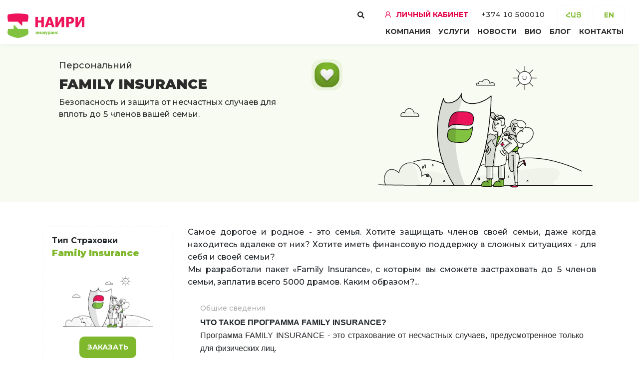

--- FILE ---
content_type: text/html; charset=UTF-8
request_url: https://imnairi.am/ru/services/personal/health-insurance/family-insurance
body_size: 7913
content:
<!doctype html><html lang="en"><head><meta charset="utf-8"/><meta name="viewport" content="width=device-width,initial-scale=1"/><meta name="theme-color" content="#000000"/><meta name="viewport" content="initial-scale=1,maximum-scale=1"/><meta name="google-site-verification" content="LnsOx1_3W9UczdkSRXludH81IfZ6BaKzywEJt3B8fWw"/><meta name="yandex-verification" content="b0934b27c62b616a"/><script src="https://www.google.com/recaptcha/api.js" async defer="defer"></script><script>!function(e,t,n,c,o,a,f){e.fbq||(o=e.fbq=function(){o.callMethod?o.callMethod.apply(o,arguments):o.queue.push(arguments)},e._fbq||(e._fbq=o),o.push=o,o.loaded=!0,o.version="2.0",o.queue=[],(a=t.createElement(n)).async=!0,a.src="https://connect.facebook.net/en_US/fbevents.js",(f=t.getElementsByTagName(n)[0]).parentNode.insertBefore(a,f))}(window,document,"script"),fbq("init","1949223951911204"),fbq("track","PageView")</script><noscript><img height="1" width="1" style="display:none" src="https://www.facebook.com/tr?id=1949223951911204&ev=PageView&noscript=1"/></noscript><meta name="facebook-domain-verification" content="28qg47s7xml1x97qako14ygsb8g11k"/><script>!function(e,t,a,n,g){e[n]=e[n]||[],e[n].push({"gtm.start":(new Date).getTime(),event:"gtm.js"});var m=t.getElementsByTagName(a)[0],r=t.createElement(a);r.async=!0,r.src="https://www.googletagmanager.com/gtm.js?id=GTM-NRJBRGWG",m.parentNode.insertBefore(r,m)}(window,document,"script","dataLayer")</script><style>#partners-bubbles{height:55vh;position:relative}</style><link href="/static/css/4.f6516c34.chunk.css" rel="stylesheet"><link href="/static/css/main.dad16cda.chunk.css" rel="stylesheet">
    <style>
        .header-dropdown-service-visible {
            height: 100% !important;
            overflow-x: hidden !important;
            overflow-y: auto !important;    
        }


        .content .bullet {
          color: #e40048;
          margin-right: 20px;
        }

div.vacancy-dropdown.show div.dropdownInfo div.content h1 strong,
div.vacancy-dropdown.show div.dropdownInfo div.content h2 strong,
div.vacancy-dropdown.show div.dropdownInfo div.content h3 strong,
div.vacancy-dropdown.show div.dropdownInfo div.content p strong,

.highlight-strong {
font-size: medium;
  font-family: tahoma, arial, helvetica, sans-serif;
  color: #e40048;
  margin-top: 20px;
  display: inline-block;
}


        .content ul {
          list-style: none; /* убираем стандартные маркеры */
          padding-left: 1.2em; /* отступ для точки */
        }

        .content ul > li::before {
          content: "•";
          color: #e40048; /* цвет точки */
          display: inline-block;
          width: 1em;
          margin-left: -1em;
          margin-right: 20px;
        }

    body:lang(hy) .subsection-container  > *, html:lang(hy) .subsection-container > * {
      font-family: "FedraSansArm",sans-serif !important;
    }

    </style>

<script> window.updateDate=`20/12/2025 00:00`; 

    window.callPhone={
        "label": "+374 10 500010",
        "href": "tel:+37410500010",
    };

    setInterval(()=>{
        [...document.querySelectorAll(`.only-top.call-number`)].map((e) => {
            if(e.href != "tel:+37410500010") e.href = "tel:+37410500010";
        });
    }, 500);
</script>

    <!-- Google tag (gtag.js) -->
    <script async src="https://www.googletagmanager.com/gtag/js?id=GT-K5QW6ZW"></script>
    <script>
      window.dataLayer = window.dataLayer || [];
      function gtag(){dataLayer.push(arguments);}
      gtag("js", new Date());

      gtag("config", "GT-K5QW6ZW");
    </script>

    <!-- Yandex.Metrika counter -->
    <script type="text/javascript" >
       (function(m,e,t,r,i,k,a){m[i]=m[i]||function(){(m[i].a=m[i].a||[]).push(arguments)};
       m[i].l=1*new Date();
       for (var j = 0; j < document.scripts.length; j++) {if (document.scripts[j].src === r) { return; }}
       k=e.createElement(t),a=e.getElementsByTagName(t)[0],k.async=1,k.src=r,a.parentNode.insertBefore(k,a)})
       (window, document, "script", "https://mc.yandex.ru/metrika/tag.js", "ym");

       ym(98883842, "init", {
            clickmap:true,
            trackLinks:true,
            accurateTrackBounce:true,
            webvisor:true,
            ecommerce:"dataLayer"
       });
    </script>
    <noscript><div><img src="https://mc.yandex.ru/watch/98883842" style="position:absolute; left:-9999px;" alt="" /></div></noscript>
    <!-- /Yandex.Metrika counter -->


    <!-- Meta Pixel Code -->
    <script>
        !function (f, b, e, v, n, t, s) {
            if (f.fbq) return; n = f.fbq = function () {
                n.callMethod ?
                n.callMethod.apply(n, arguments) : n.queue.push(arguments)
            };
            if (!f._fbq) f._fbq = n; n.push = n; n.loaded = !0; n.version = "2.0";
            n.queue = []; t = b.createElement(e); t.async = !0;
            t.src = v; s = b.getElementsByTagName(e)[0];
            s.parentNode.insertBefore(t, s)
        }(window, document, "script",
            "https://connect.facebook.net/en_US/fbevents.js");
        fbq("init", "1949223951911204");
        fbq("track", "PageView");
    </script>
    <noscript><img height="1" width="1" style="display:none"
            src="https://www.facebook.com/tr?id=1949223951911204&ev=PageView&noscript=1" /></noscript>
    <!-- End Meta Pixel Code -->



<script>


function _setPromo(){
    const path = window.location.pathname;
    const cookieKey = 'promo';

    function getPromoFromUrl() {
        const url = new URL(window.location.href);
        return url.searchParams.get('promo');
    }

    function setSessionCookie(name, value, minutes = null) {
        let expires = '';
        if (minutes) {
            const date = new Date();
            date.setTime(date.getTime() + minutes * 60 * 1000);
            expires = '; expires=' + date.toUTCString();
        }

        document.cookie = `${name}=${encodeURIComponent(value)}${expires}; path=/`;
    }

    function getCookie(name) {
        return document.cookie
            .split('; ')
            .find(row => row.startsWith(name + '='))
            ?.split('=')[1] || null;
    }

    function waitForElement(selector, callback) {
        const element = document.querySelector(selector);
        if (element) return callback(element);
        const observer = new MutationObserver(() => {
            const el = document.querySelector(selector);
            if (el) {
                observer.disconnect();
                callback(el);
            }
        });
        observer.observe(document.body, {childList: true, subtree: true});
    }

    function setNativeInputValue(input, value) {
        const lastValue = input.value;
        input.value = value;
        const tracker = input._valueTracker;
        if (tracker) {
            tracker.setValue(lastValue);
        }
        input.dispatchEvent(new Event('input', {bubbles: true}));
    }

    const promoFromUrl = getPromoFromUrl();
    const savedPromo = getCookie(cookieKey);

    if (promoFromUrl) {
        setSessionCookie(cookieKey, promoFromUrl, 20);
    }

    const promoToUse = promoFromUrl || savedPromo;

    if (promoToUse) {
        waitForElement('#PROMO', (input) => {
            setTimeout(() => {
                setNativeInputValue(input, decodeURIComponent(promoToUse));
            }, 100);
        });
    }
}

document.addEventListener('DOMContentLoaded', _setPromo);
window.addEventListener('react-route-change', _setPromo);
document.addEventListener('popstate', _setPromo);
document.addEventListener('click', _setPromo);


(function () {
    function getCookie(name) {
        const m = document.cookie.match(new RegExp('(?:^|; )' + name.replace(/([.$?*|{}()[\]\/+^])/g, '\$1') + '=([^;]*)'));
        return m ? decodeURIComponent(m[1]) : '';
    }

    function extractHost(urlLike) {
        if (!urlLike) return '';
        try {
            // если прислали уже домен (без схемы) — добавим схему для URL()
            const u = urlLike.includes('://') ? new URL(urlLike) : new URL('https://' + urlLike);
            return (u.host || '').replace(/^www\./i, '');
        } catch {
            // fallback: оставить как есть, но обрезать www.
            return urlLike.replace(/^www\./i, '');
        }
    }

    function getRefHost() {
        const fromCookie = getCookie('referer'); // не сработает, если cookie HttpOnly
        const fromDoc = document.referrer || '';
        const host = extractHost(fromCookie || fromDoc);
        // чуть-чуть санитайма: ограничим длину
        return host.slice(0, 255);
    }


    const REF_HEADER = 'X-Customer-Referer';
    const TARGET_HOST = 'imnairi.am';

    function isTargetDomain(url) {
        try {
            return new URL(url, location.href).hostname === TARGET_HOST;
        } catch {
            return false;
        }
    }

    if (window.fetch) {
        const originalFetch = window.fetch.bind(window);
        window.fetch = function (input, init) {
            let url = input instanceof Request ? input.url : input;
            if (!isTargetDomain(url)) return originalFetch(input, init);

            const refHost = getRefHost();
            if (!refHost) return originalFetch(input, init);

            const req = input instanceof Request ? input : new Request(input, init);
            const headers = new Headers(req.headers);
            headers.set(REF_HEADER, refHost);
            const newReq = new Request(req, {headers});
            return originalFetch(newReq);
        };
    }

    if (window.XMLHttpRequest) {
        const originalOpen = XMLHttpRequest.prototype.open;
        const originalSend = XMLHttpRequest.prototype.send;
        const originalSetRequestHeader = XMLHttpRequest.prototype.setRequestHeader;

        XMLHttpRequest.prototype.open = function (method, url, ...rest) {
            this._needsHeader = isTargetDomain(url);
            return originalOpen.call(this, method, url, ...rest);
        };

        XMLHttpRequest.prototype.send = function (body) {
            try {
                if (this._needsHeader) {
                    const refHost = getRefHost();
                    if (refHost) {
                        originalSetRequestHeader.call(this, REF_HEADER, refHost);
                    }
                }
            } catch (_) {
            }
            return originalSend.call(this, body);
        };
    }


})();


(function () {
    if (window.location.search.includes("open-form")) {
      const interval = setInterval(() => {
        const btn = document.querySelector(".bottom-part .main-button.iconClass");
        if (btn) {
            btn.click();
           //setTimeout(() => btn.click(), 3000);
          clearInterval(interval); // останавливаем цикл, как только кликнули
        }
      }, 1500); // проверяем каждые 300 мс
    }


document.addEventListener('click', (e) => {
  if (e.target.matches('.vacancy-dropdown > .dropdownItem')) {



document.querySelectorAll('.content p > strong:first-of-type').forEach(strong => {
  const nextEl = strong.parentElement.nextElementSibling;

  if (nextEl) {
    // --- случай 1: <p> пустой или только текст ---
    if (nextEl.tagName === 'P') {
      const nodes = [...nextEl.childNodes];
      const text = nextEl.textContent.trim();
      const onlyText = nodes.every(node => node.nodeType === Node.TEXT_NODE);

      if (text === '' || onlyText) {
        strong.classList.add('highlight-strong');
      }
    }

    // --- случай 2: сразу <ul> ---
    if (nextEl.tagName === 'UL') {
      strong.classList.add('highlight-strong');
    }
  }
});








document.querySelectorAll('.content > p').forEach(p => {
  p.innerHTML = p.innerHTML.replace(
    /^(?:\s|&nbsp;)*[-–—]+(?:\s|&nbsp;)+/,
    '<span class="bullet">•</span> '
  );
});


  }
});



})();




(function () {
    const COOKIE_NAME = 'coverage';

    // --- helpers ---
    function getCookie(name) {
       const match = document.cookie
          .split('; ')
          .find(row => row.startsWith(name + '='));
       if (!match) return null;
       return decodeURIComponent(match.split('=')[1]);
    }

    function deleteCookie(name) {
       document.cookie = `${name}=;path=/;max-age=0`;
    }

    // --- функция для проверки cookie и клика ---
    function checkAndClick() {
       const pkg = getCookie(COOKIE_NAME);
       console.log('Cookie value:', pkg);
       if (!pkg) return;

       const button = document.querySelector(`#COVERAGE-tab-${pkg}`);
       console.log('Found button:', button);
       if (!button) return;

       if (button) {
          button.click();
          deleteCookie(COOKIE_NAME);
       }
    }

    // Сработает при загрузке страницы через 2 секунды
    setTimeout(() => {
       checkAndClick();
    }, 2000);

    // Сработает при каждом клике через 2 секунды
    document.addEventListener('click', function(event) {
       setTimeout(() => {
          checkAndClick();
       }, 1000);

    }, true);

})();



</script>



</head><body><script type="text/javascript">!function(e,t,c,n,r,a,m){e.ym=e.ym||function(){(e.ym.a=e.ym.a||[]).push(arguments)},e.ym.l=1*new Date;for(var s=0;s<document.scripts.length;s++)if(document.scripts[s].src===n)return;a=t.createElement(c),m=t.getElementsByTagName(c)[0],a.async=1,a.src=n,m.parentNode.insertBefore(a,m)}(window,document,"script","https://mc.yandex.ru/metrika/tag.js"),ym(92577086,"init",{clickmap:!0,trackLinks:!0,accurateTrackBounce:!0})</script><noscript><iframe src="https://www.googletagmanager.com/ns.html?id=GTM-NRJBRGWG" height="0" width="0" style="display:none;visibility:hidden"></iframe></noscript><noscript><div><img src="https://mc.yandex.ru/watch/92577086" style="position:absolute;left:-9999px" alt=""/></div></noscript><noscript>You need to enable JavaScript to run this app.</noscript><div id="root"></div><script src="/tmp.js"></script><script src="https://www.youtube.com/iframe_api"></script><script>!function(e){function t(t){for(var n,a,f=t[0],d=t[1],u=t[2],i=0,s=[];i<f.length;i++)a=f[i],Object.prototype.hasOwnProperty.call(c,a)&&c[a]&&s.push(c[a][0]),c[a]=0;for(n in d)Object.prototype.hasOwnProperty.call(d,n)&&(e[n]=d[n]);for(l&&l(t);s.length;)s.shift()();return o.push.apply(o,u||[]),r()}function r(){for(var e,t=0;t<o.length;t++){for(var r=o[t],n=!0,a=1;a<r.length;a++){var d=r[a];0!==c[d]&&(n=!1)}n&&(o.splice(t--,1),e=f(f.s=r[0]))}return e}var n={},a={3:0},c={3:0},o=[];function f(t){if(n[t])return n[t].exports;var r=n[t]={i:t,l:!1,exports:{}};return e[t].call(r.exports,r,r.exports,f),r.l=!0,r.exports}f.e=function(e){var t=[];a[e]?t.push(a[e]):0!==a[e]&&{0:1,1:1,6:1,8:1,9:1,10:1,11:1,12:1,13:1,14:1,15:1,16:1,17:1,18:1,19:1,20:1,21:1,22:1,23:1,24:1,26:1,27:1,28:1,29:1,30:1,31:1,32:1,33:1,34:1,35:1,36:1,37:1,38:1,39:1}[e]&&t.push(a[e]=new Promise((function(t,r){for(var n="static/css/"+({}[e]||e)+"."+{0:"73884185",1:"b3b51042",5:"31d6cfe0",6:"d729c9c4",7:"31d6cfe0",8:"3ca28e7b",9:"48777a31",10:"b3b51042",11:"50072a2d",12:"b3b51042",13:"179ea794",14:"06a1c757",15:"06a1c757",16:"3b224142",17:"aaa12037",18:"06a1c757",19:"06a1c757",20:"06a1c757",21:"aa809c11",22:"7961c9b4",23:"8b35df68",24:"af8cccf2",25:"31d6cfe0",26:"ed1529af",27:"a67faa3d",28:"1e5a6cc4",29:"2d6b6e02",30:"9514d569",31:"6e4b8033",32:"abe13cff",33:"d5561a02",34:"47ff5f21",35:"7ede9dc6",36:"fb026070",37:"2d66ad5e",38:"7e292024",39:"e780e7c6",40:"31d6cfe0",41:"31d6cfe0",42:"31d6cfe0",43:"31d6cfe0",44:"31d6cfe0",45:"31d6cfe0",46:"31d6cfe0",47:"31d6cfe0"}[e]+".chunk.css",c=f.p+n,o=document.getElementsByTagName("link"),d=0;d<o.length;d++){var u=(l=o[d]).getAttribute("data-href")||l.getAttribute("href");if("stylesheet"===l.rel&&(u===n||u===c))return t()}var i=document.getElementsByTagName("style");for(d=0;d<i.length;d++){var l;if((u=(l=i[d]).getAttribute("data-href"))===n||u===c)return t()}var s=document.createElement("link");s.rel="stylesheet",s.type="text/css",s.onload=t,s.onerror=function(t){var n=t&&t.target&&t.target.src||c,o=new Error("Loading CSS chunk "+e+" failed.\n("+n+")");o.code="CSS_CHUNK_LOAD_FAILED",o.request=n,delete a[e],s.parentNode.removeChild(s),r(o)},s.href=c,document.getElementsByTagName("head")[0].appendChild(s)})).then((function(){a[e]=0})));var r=c[e];if(0!==r)if(r)t.push(r[2]);else{var n=new Promise((function(t,n){r=c[e]=[t,n]}));t.push(r[2]=n);var o,d=document.createElement("script");d.charset="utf-8",d.timeout=120,f.nc&&d.setAttribute("nonce",f.nc),d.src=function(e){return f.p+"static/js/"+({}[e]||e)+"."+{0:"523c3471",1:"4a81e100",5:"8ff93f52",6:"347df682",7:"6d57d92f",8:"0cc790c3",9:"8971c813",10:"222857a4",11:"4e0813f9",12:"7058075d",13:"b24841e3",14:"4a71e8c3",15:"db589732",16:"73eb0898",17:"3f3e0594",18:"8acb9623",19:"11c8034f",20:"a2141162",21:"e2df7493",22:"2b9e8208",23:"9955e7da",24:"78a6fa08",25:"9569a1cf",26:"78252248",27:"a8995869",28:"94921dd0",29:"7a7cf526",30:"d30e4d83",31:"114380a3",32:"7c364219",33:"9589dc57",34:"e849a775",35:"1184d59e",36:"8ea2deb1",37:"31d97c75",38:"b035d042",39:"4ba1ac35",40:"87e6eb50",41:"128e8c2a",42:"12883565",43:"ee8365aa",44:"23c15f1e",45:"4e8eda2a",46:"d8cc0425",47:"96c404fe"}[e]+".chunk.js"}(e);var u=new Error;o=function(t){d.onerror=d.onload=null,clearTimeout(i);var r=c[e];if(0!==r){if(r){var n=t&&("load"===t.type?"missing":t.type),a=t&&t.target&&t.target.src;u.message="Loading chunk "+e+" failed.\n("+n+": "+a+")",u.name="ChunkLoadError",u.type=n,u.request=a,r[1](u)}c[e]=void 0}};var i=setTimeout((function(){o({type:"timeout",target:d})}),12e4);d.onerror=d.onload=o,document.head.appendChild(d)}return Promise.all(t)},f.m=e,f.c=n,f.d=function(e,t,r){f.o(e,t)||Object.defineProperty(e,t,{enumerable:!0,get:r})},f.r=function(e){"undefined"!=typeof Symbol&&Symbol.toStringTag&&Object.defineProperty(e,Symbol.toStringTag,{value:"Module"}),Object.defineProperty(e,"__esModule",{value:!0})},f.t=function(e,t){if(1&t&&(e=f(e)),8&t)return e;if(4&t&&"object"==typeof e&&e&&e.__esModule)return e;var r=Object.create(null);if(f.r(r),Object.defineProperty(r,"default",{enumerable:!0,value:e}),2&t&&"string"!=typeof e)for(var n in e)f.d(r,n,function(t){return e[t]}.bind(null,n));return r},f.n=function(e){var t=e&&e.__esModule?function(){return e.default}:function(){return e};return f.d(t,"a",t),t},f.o=function(e,t){return Object.prototype.hasOwnProperty.call(e,t)},f.p="/",f.oe=function(e){throw console.error(e),e};var d=this.webpackJsonpnairi_website=this.webpackJsonpnairi_website||[],u=d.push.bind(d);d.push=t,d=d.slice();for(var i=0;i<d.length;i++)t(d[i]);var l=u;r()}([])</script><script src="/static/js/4.45383d48.chunk.js"></script><script src="/static/js/main.ed0d6b85.chunk.js"></script></body></html>


--- FILE ---
content_type: text/css
request_url: https://imnairi.am/static/css/main.dad16cda.chunk.css
body_size: 81071
content:
.old-travel-contractsTabs{border:1px solid #fff;border-radius:10px;margin:100px auto 1em;padding:1em;max-width:100%;offset:0,4px;background-color:#fff;box-shadow:0 4px 10px rgba(33,37,41,.08);filter:drop-shadow(0 4px rgba(33,37,41,.08))}.old-travel-contractsTabs .ant-tabs-tab{width:100%;justify-content:center;color:#adadad;font-size:25px!important}.old-travel-contractsTabs .ant-tabs-nav-list{width:100%}.old-travel-contractsTabs .ant-tabs-tab-btn:hover{color:#e40048!important;border:2px solid #e40048!important}.old-travel-contractsTabs .ant-tabs-tab-btn{width:50px;height:50px;border-radius:50%!important;background:#fff!important;border:2px solid #e0e0e0!important;padding-left:10px}.old-travel-contractsTabs .ant-tabs-tab.ant-tabs-tab-active .ant-tabs-tab-btn:hover{color:#7fb82c!important}.old-travel-contractsTabs .ant-tabs-tab.ant-tabs-tab-active .ant-tabs-tab-btn{color:#7fb82c;border:2px solid #7fb82c!important}.old-travel-contractsTabs .ant-tabs-ink-bar{position:absolute;background:unset;pointer-events:none}.old-travel-contractsTabs .ant-tabs-tab-btn:active,.old-travel-contractsTabs .ant-tabs-tab-btn:focus,.old-travel-contractsTabs .ant-tabs-tab-remove:active,.old-travel-contractsTabs .ant-tabs-tab-remove:focus{color:unset}.outlined-float-control{position:relative}.outlined-float-control label{top:3px;left:0;padding-bottom:5px;position:absolute;z-index:1;line-height:1;transform:translate(14px,9px) scale(1);pointer-events:none;transition:color .2s cubic-bezier(0,0,.2,1) 0ms,transform .2s cubic-bezier(0,0,.2,1) 0ms;transform-origin:top left;color:grey;height:15px;max-width:calc(100% - 35px);overflow:hidden;white-space:nowrap;text-overflow:ellipsis;word-break:keep-all}.outlined-float-control .outlined-float-field{position:relative;border-radius:10px;background-color:#f8f8f8}.outlined-float-control .outlined-float-field input:-webkit-autofill,.outlined-float-control .outlined-float-field input:-webkit-autofill:focus,.outlined-float-control .outlined-float-field input:-webkit-autofill:hover,.outlined-float-control .outlined-float-field select:-webkit-autofill,.outlined-float-control .outlined-float-field select:-webkit-autofill:focus,.outlined-float-control .outlined-float-field select:-webkit-autofill:hover,.outlined-float-control .outlined-float-field textarea:-webkit-autofill,.outlined-float-control .outlined-float-field textarea:-webkit-autofill:focus,.outlined-float-control .outlined-float-field textarea:-webkit-autofill:hover{border-radius:10px;box-shadow:inset 0 0 0 1000px #fff}.outlined-float-control .outlined-float-field fieldset{top:-3px;left:0;right:0;bottom:0;margin:0;padding:0 14px;overflow:hidden;position:absolute;border-radius:inherit;pointer-events:none;border:1px solid #adadad}.outlined-float-control .outlined-float-field legend{width:auto;height:11px;display:block;padding:0;font-size:.75em;max-width:.01px;text-align:left;transition:max-width 50ms cubic-bezier(0,0,.2,1) 0ms;visibility:hidden}.outlined-float-control .outlined-float-field legend span{display:inline-block;padding-left:9px;padding-right:5px}.outlined-float-control .outlined-float-field input{border:0;height:42px;padding-left:14px;background:none}.outlined-float-control .outlined-float-field .ant-input-number{width:100%;border:unset;border-radius:15px;height:42px}.outlined-float-control .outlined-float-field .ant-input-number.ant-input-number-focused,.outlined-float-control .outlined-float-field .ant-input-number:focus{box-shadow:unset!important}.outlined-float-control .outlined-float-field .ant-input-number-disabled{background-color:unset}.outlined-float-control .outlined-float-field .ant-select{display:block;height:42px;padding-top:5px;padding-left:2px}.outlined-float-control .outlined-float-field .ant-select:hover .ant-select-selector{border:unset!important;box-shadow:unset!important}.outlined-float-control .outlined-float-field .ant-select-selector{background-color:unset!important;box-shadow:unset!important;border:unset!important}.outlined-float-control .outlined-float-field .ant-select-multiple{height:auto}.outlined-float-control .outlined-float-field .ant-select-multiple .ant-select-selector{padding:0 10px;overflow:hidden;display:flex;align-items:center;margin-right:15px;flex-wrap:unset}.outlined-float-control .outlined-float-field .ant-picker{background:none;border:unset;display:block;padding:0 10px 0 0;box-shadow:none}.outlined-float-control .outlined-float-field .ant-picker-today-btn{color:#7fb82c!important}.outlined-float-control .outlined-float-field input:focus{box-shadow:unset!important}.outlined-float-control .outlined-float-field .ant-input-password{border-radius:15px;padding:0 10px 0 14px;border:unset;background-color:transparent;box-shadow:unset}.outlined-float-control .outlined-float-field .ant-input-password:hover,.outlined-float-control .outlined-float-field .ant-input-password:hover input{background-color:unset;border-color:unset}.outlined-float-control .outlined-float-field .ant-input-password input:-webkit-autofill,.outlined-float-control .outlined-float-field .ant-input-password input:-webkit-autofill:focus,.outlined-float-control .outlined-float-field .ant-input-password input:-webkit-autofill:hover,.outlined-float-control .outlined-float-field .ant-input-password select:-webkit-autofill,.outlined-float-control .outlined-float-field .ant-input-password select:-webkit-autofill:focus,.outlined-float-control .outlined-float-field .ant-input-password select:-webkit-autofill:hover,.outlined-float-control .outlined-float-field .ant-input-password textarea:-webkit-autofill,.outlined-float-control .outlined-float-field .ant-input-password textarea:-webkit-autofill:focus,.outlined-float-control .outlined-float-field .ant-input-password textarea:-webkit-autofill:hover{margin:6px;height:28px}.outlined-float-control.focused label,.outlined-float-control.hasValue label{transform:translate(20px,-6px) scale(.75)}.outlined-float-control.focused legend,.outlined-float-control.hasValue legend{max-width:1000px;transition:max-width .1s cubic-bezier(0,0,.2,1) 50ms}.outlined-float-control.focused fieldset,.outlined-float-control :hover fieldset{border:1px solid #e40048}.outlined-float-control .ant-upload{width:100%}.outlined-float-control .ant-upload button{text-align:left;color:#c7c7c7;border:1px solid #e40048;border-radius:15px;width:100%}.tab-actions label{color:#9a9999}.tab-actions .outlined-float-field{background:#f8f8f8}.ant-input-affix-wrapper{border:unset!important;box-shadow:unset!important;height:42px;background-color:unset!important}.ant-checkbox{width:17px}.checkBoxComponent{display:flex;margin-right:10px}.checkBoxComponent>.checkBox-label{margin-right:10px;cursor:unset;overflow:hidden;white-space:nowrap;text-overflow:ellipsis;word-break:keep-all;color:grey;pointer-events:none;margin-left:10px}.checkBoxComponent .ant-checkbox-checked .ant-checkbox-inner{background-color:#e40048;border-color:#e40048}.checkBoxComponent .ant-checkbox-checked .ant-checkbox-inner:hover{border-color:#e40048}.checkBoxComponent .ant-checkbox-inner{margin-right:10px;border:1px solid #e0e0e0}.checkBoxComponent .ant-checkbox-checked:after{border:unset}.select-dropdown .ant-select-item-option-active:not(.ant-select-item-option-disabled){background-color:#d8d2d0}.editable-select .ant-select-selector{height:45px!important}.ant-form-item-explain-success,.ant-form-item-explain.ant-form-item-explain-connected{color:#e40048!important;font-size:10.1376px!important}.ant-input-affix-wrapper-status-error .ant-input-feedback-icon{color:#e40048!important}.phone_input .ant-select-selection-search{position:absolute!important}.phone_input input::-webkit-inner-spin-button,.phone_input input::-webkit-outer-spin-button{-webkit-appearance:none!important;margin:0}.phone_input input[type=number]{-moz-appearance:textfield}input:focus{outline:none!important}.ant-switch-checked{background-color:#7fb82c!important}.ant-radio-button-wrapper{border-radius:10px!important;border-left-width:1px!important;height:40px!important;font-size:clamp(12px,3vw,14px)!important;line-height:22px!important;display:inline-flex!important;text-align:center;flex-wrap:nowrap!important;justify-content:center!important;align-items:center!important;background-color:#f8f8f8!important;color:grey!important}.ant-radio-button-wrapper:hover,.ant-radio-group-solid .ant-radio-button-wrapper-checked:not(.ant-radio-button-wrapper-disabled){color:#fff!important;background:#e40048!important;border-color:#e40048!important;text-align:center}.ant-radio-button-wrapper:before{border-radius:10px!important;background-color:transparent!important}.ant-radio-button-wrapper-checked:not(.ant-radio-button-wrapper-disabled):before{background-color:#e40048}.dynamicFormNew{display:grid;border:1px solid #d9d9d9;padding:10px;border-radius:15px;margin:10px 0}.dynamicFormNew .ant-form-item{margin-bottom:unset}.dynamicFormNew .ant-upload-list-item-card-actions{display:none!important}.dynamicFormNew .ant-upload:hover{border:none!important}.dynamicFormNew .ant-form-item-explain-error{position:relative;right:100px;text-align:right!important}.dynamicFormNew .dynamic-fields-container-new{display:grid;align-items:center}@media(max-width:768px){.dynamic-fields-container-new{grid-template-columns:auto!important}}first-child{justify-content:flex-end!important;align-items:flex-end!important}.fileUploadWrapper{-webkit-user-select:none;user-select:none;max-width:-webkit-max-content;max-width:max-content}.fileUploadWrapper h5{font-size:16px}.fileUploadWrapper .file-item{border:1px solid #464646;display:flex;padding:6px 10px;border-radius:10px;grid-gap:10px;gap:10px;margin-bottom:16px;justify-content:space-between;align-items:center;color:grey;background-color:rgba(0,0,0,.03)}.fileUploadWrapper .file-item .anticon{color:#e40048}.fileUploadWrapper .file-label{margin-top:10px;color:#7fb82c;cursor:pointer;display:flex;align-items:center;grid-gap:2px;gap:2px;font-size:12px}.fileUploadWrapper .file-label .anticon{font-size:16px}.custom-tabs{display:flex;justify-content:space-between}.custom-tab{padding:8px 16px;border-radius:8px;cursor:pointer;border:1px solid #d8d8d8;color:#adadad}.custom-tab.active{background-color:#e40048;color:#fff}.tab-actions-block>.ant-btn-link{color:#7fb82c}.tab-actions-block>.ant-btn-primary{background-color:#7fb82c;border-radius:10px}.tab-actions-block>.ant-btn-primary:hover{background-color:#9cbd6c;transition:color .3s,background-color .3s}.tab-actions-block .ant-btn-primary[disabled],.tab-actions-block .ant-btn-primary[disabled]:active,.tab-actions-block .ant-btn-primary[disabled]:focus,.tab-actions-block .ant-btn-primary[disabled]:hover{color:rgba(0,0,0,.25);border-color:#d9d9d9;background:#f5f5f5;text-shadow:none;box-shadow:none}.tab-actions-block .ant-btn-link{color:#7fb82c}.tab-actions-block .ant-btn-link:hover{color:#9cbd6c}.tab-actions-block .ant-tooltip-disabled-compatible-wrapper{box-sizing:initial;width:100%}.tab-actions-block button{border-radius:10px;height:42px;border:unset;margin-top:14px}.tab-actions-block button,.tab-actions-block button .anticon{font-size:14px;font-weight:600!important}.stepTwo .ant-input-affix-wrapper-status-error .ant-input-feedback-icon{display:none}.stepTwo input::-webkit-inner-spin-button,.stepTwo input::-webkit-outer-spin-button{-webkit-appearance:none!important;margin:0}.stepTwo input[type=number]{-moz-appearance:textfield}.stepTwo .collapseClass .ant-collapse-content{overflow:unset}.stepTwo .collapseClass .ant-collapse-item{min-height:45px}.stepTwo .collapseClass .ant-collapse>.ant-collapse-item>.ant-collapse-header{border:1px solid #d9d9d9!important;border-radius:10px!important;background-color:#fff!important}.stepTwo .collapseClass .ant-collapse>.ant-collapse-item{border-bottom:none!important;margin-bottom:20px!important}.stepTwo .collapseClass .ant-collapse-content{border:1px solid #d9d9d9!important;border-radius:10px!important}.stepTwo .collapseClass .ant-collapse-content.noBorder{border:none!important}.stepTwo .collapseClass .ant-collapse{border:none!important;background:none!important}.contactWrapper{min-height:280px}.contactWrapper .titleClass{vertical-align:top;padding-bottom:25px;text-align:center}.contactWrapper .titleClass span{font-size:15px;line-height:23px;color:#e40048;font-weight:700}.contactWrapper .titleClass h1{font-size:27px;line-height:32px;color:#212529;font-weight:700}.contactWrapper .titleClass h6{font-size:13px;line-height:32px;color:#adadad}.contactWrapper .contractsForm{margin:0 auto 1em;padding:1em;max-width:600px;offset:0,4px;background-color:#fff}.contactWrapper .contractsFormStep2{margin:0 auto 1em;padding:1em;max-width:800px;offset:0,4px;background-color:#fff}.contactWrapper .checkbox-container{border:1px dashed #e40048;height:80px;border-radius:10px;padding:10px;width:100%}@media(max-width:768px){.contactWrapper .checkbox-container{height:60px;padding:8px}}@media(max-width:511px){.contactWrapper .checkbox-container{height:100px;padding:6px}}.personalInfoBlock{margin-top:24px;background:#fff;border:1px dashed #e40048;box-sizing:border-box;border-radius:10px}.personalInfoBlock>.infoClass{display:flex;font-weight:450;font-size:13px;line-height:20px;color:#212529;padding:16px}.userDataClass{width:auto;height:auto;margin-top:24px;background:#f7fbf2;border-radius:10px;padding:16px}.userDataClass .centerText{text-align:center;line-height:30px}.userDataClass h4{font-style:normal;font-weight:700;font-size:15px;line-height:23px}h3{margin-top:24px;font-weight:700}.leftSpan{font-weight:450;color:grey;padding:0}.leftSpan,.rightSpan{font-size:13px;line-height:32px}.rightSpan{font-weight:500;color:#212529}.grid-container{display:grid;grid-template-columns:1fr 1fr;grid-gap:100px}@media(max-width:620px){.userDataClass .grid-container{grid-gap:10px}.userDataClass .leftSpan{padding:0;font-size:11px}.userDataClass .rightSpan{text-align:right;padding:0;font-size:10px}.userDataClass h3{font-size:18px;font-weight:700}}.radioGroupClass{display:flex;align-items:flex-start;margin:20px}.radioGroupClass .savedCardBlock{color:#47525d;min-height:240px;box-shadow:1px 5px 6px 0 #000!important}.radioGroupClass .savedCardBlock .chipClass{width:60px}.radioGroupClass .savedCardBlock .cardImgClass{width:70px}.radioGroupClass .savedCardBlock .cardNumberBlock{padding-top:29px}.radioGroupClass .savedCardBlock .cardNumberBlock .cardTitle{font-size:12px}.radioGroupClass .savedCardBlock .cardNumberBlock .cardNumber{font-size:16px;letter-spacing:7px}.radioGroupClass .savedCardBlock .validThruBlock{display:flex;justify-content:right;padding-top:5px}.radioGroupClass .savedCardBlock .validThruBlock p:first-child{font-size:8px}.radioGroupClass .savedCardBlock .validThruBlock p{font-size:13px;padding-left:10px}.radioGroupClass .savedCardBlock .cardHolderNameBlock p:first-child{font-size:12px}.radioGroupClass .savedCardBlock .cardHolderNameBlock p{font-size:16px}.radioGroupClass .savedCardBlockActive{color:#fff;background-image:url([data-uri]);background-size:cover;border:none}@media(max-width:520px){.radioGroupClass{margin:0}.radioGroupClass .savedCardBlock{width:100%!important;min-height:160px!important}.radioGroupClass .savedCardBlock .chipClass{width:45px}.radioGroupClass .savedCardBlock .cardImgClass{width:50px}.radioGroupClass .savedCardBlock .cardNumberBlock{padding-top:8px}.radioGroupClass .savedCardBlock .cardNumberBlock .cardTitle{font-size:10px}.radioGroupClass .savedCardBlock .cardNumberBlock .cardNumber{font-size:12px;letter-spacing:7px}.radioGroupClass .savedCardBlock .validThruBlock{display:flex;justify-content:right;padding-top:5px}.radioGroupClass .savedCardBlock .validThruBlock p:first-child{font-size:8px}.radioGroupClass .savedCardBlock .validThruBlock p{font-size:12px;padding-left:10px}.radioGroupClass .savedCardBlock .cardHolderNameBlock p:first-child{font-size:10px}.radioGroupClass .savedCardBlock .cardHolderNameBlock p{font-size:12px}}@media(max-width:400px){.radioGroupClass{margin:10px}.radioGroupClass .savedCardBlock{height:180px!important}.radioGroupClass .savedCardBlock .chipClass{width:45px}.radioGroupClass .savedCardBlock .cardImgClass{width:50px}.radioGroupClass .savedCardBlock .cardNumberBlock{padding-top:0}.radioGroupClass .savedCardBlock .cardNumberBlock .cardTitle{font-size:10px}.radioGroupClass .savedCardBlock .cardNumberBlock .cardNumber{font-size:10px;letter-spacing:5px}.radioGroupClass .savedCardBlock .validThruBlock{display:flex;justify-content:right;padding-top:5px}.radioGroupClass .savedCardBlock .validThruBlock p:first-child{font-size:8px}.radioGroupClass .savedCardBlock .validThruBlock p{font-size:12px;padding-left:10px}.radioGroupClass .savedCardBlock .cardHolderNameBlock p:first-child{font-size:10px}.radioGroupClass .savedCardBlock .cardHolderNameBlock p{overflow:hidden;font-size:12px}}@media(max-width:640px){.wrapperPremium h4{font-size:1rem}}.stepFive .secondBlock{margin-top:-20px;margin-bottom:30px}.main-button{border:none;outline:none;transition:background-color .3s,box-shadow .2s,border-color .2s;color:#fff;-webkit-user-select:none;user-select:none;font-weight:500}.main-button.s{padding:.7rem 1rem;font-size:.875rem;line-height:1.275rem;border-radius:10px}.main-button.m{padding:.9rem 1.2rem;font-size:1rem;line-height:1.4rem;border-radius:15px}.main-button.l{padding:1.1rem 1.4rem;font-size:1.125rem;line-height:1.525rem;border-radius:20px}.main-button.with-main-icon{padding:0}.main-button.with-main-icon .main-icon{border:none}.main-button.with-main-icon .main-icon svg{transition:fill .3s}.main-button.with-main-icon .main-icon.s{width:calc(2.25rem - 2px);height:calc(2.25rem - 2px)}.main-button.with-main-icon .main-icon.m{width:calc(3rem - 2px);height:calc(3rem - 2px)}.main-button.with-main-icon .main-icon.l{width:calc(4rem - 2px);height:calc(4rem - 2px)}.main-button.black{color:#2c2c2c;border:1px solid #f0f0f0}.main-button.black.dashed{border-style:dashed}.main-button.black svg{fill:#2c2c2c}.main-button.bg-black{background-color:#2c2c2c}.main-button.bg-black.bg-opacity{background-color:rgba(44,44,44,.1)}.main-button.green{color:#7fb82c;border:1px solid #f7fbf2}.main-button.green.dashed{border-style:dashed}.main-button.green svg{fill:#7fb82c}.main-button.bg-green{background-color:#7fb82c}.main-button.bg-green.bg-opacity{background-color:rgba(127,184,44,.1)}.main-button.pink{color:#e40048;border:1px solid #fcede6}.main-button.pink.dashed{border-style:dashed}.main-button.pink svg{fill:#e40048}.main-button.bg-pink{background-color:#e40048}.main-button.bg-pink.bg-opacity{background-color:rgba(228,0,72,.1)}.main-button.white{color:#fff;border:1px solid #fff}.main-button.white.dashed{border-style:dashed}.main-button.white svg{fill:#fff}.main-button.bg-white{background-color:#fff}.main-button.bg-white.bg-opacity{background-color:hsla(0,0%,100%,.1)}.main-button.outline{background-color:#fff;border-width:1px}.main-button.outline.bg-black{border-color:#f0f0f0}.main-button.outline.bg-black.dashed{border-style:dashed}.main-button.outline.bg-green{border-color:#f7fbf2}.main-button.outline.bg-green.dashed{border-style:dashed}.main-button.outline.bg-pink{border-color:#fcede6}.main-button.outline.bg-pink.dashed{border-style:dashed}.main-button.outline.bg-white{border-color:#fff}.main-button.outline.bg-white.dashed{border-style:dashed}.main-button:focus,.main-button:hover{outline:none;box-shadow:0 0 5px rgba(0,0,0,.05)}.main-button:focus.black,.main-button:hover.black{border-color:#2c2c2c;color:#131313!important}.main-button:focus.black.dashed,.main-button:hover.black.dashed{border-style:dashed}.main-button:focus.black svg,.main-button:hover.black svg{fill:#1f1f1f}.main-button:focus.bg-black,.main-button:hover.bg-black{background-color:#1f1f1f}.main-button:focus.bg-black.bg-opacity,.main-button:hover.bg-black.bg-opacity{background-color:#fff}.main-button:focus.green,.main-button:hover.green{border-color:#7fb82c;color:#638f22!important}.main-button:focus.green.dashed,.main-button:hover.green.dashed{border-style:dashed}.main-button:focus.green svg,.main-button:hover.green svg{fill:#71a327}.main-button:focus.bg-green,.main-button:hover.bg-green{background-color:#71a327}.main-button:focus.bg-green.bg-opacity,.main-button:hover.bg-green.bg-opacity{background-color:#fff}.main-button:focus.pink,.main-button:hover.pink{border-color:#e40048;color:#b10038!important}.main-button:focus.pink.dashed,.main-button:hover.pink.dashed{border-style:dashed}.main-button:focus.pink svg,.main-button:hover.pink svg{fill:#cb0040}.main-button:focus.bg-pink,.main-button:hover.bg-pink{background-color:#cb0040}.main-button:focus.bg-pink.bg-opacity,.main-button:hover.bg-pink.bg-opacity{background-color:#fff}.main-button:focus.white,.main-button:hover.white{border-color:#fff;color:#e6e6e6!important}.main-button:focus.white.dashed,.main-button:hover.white.dashed{border-style:dashed}.main-button:focus.white svg,.main-button:hover.white svg{fill:#f2f2f2}.main-button:focus.bg-white,.main-button:hover.bg-white{background-color:#f2f2f2}.main-button:focus.bg-white.bg-opacity,.main-button:focus.outline,.main-button:hover.bg-white.bg-opacity,.main-button:hover.outline{background-color:#fff}.main-button:focus.outline.bg-black,.main-button:hover.outline.bg-black{border-color:#cacaca}.main-button:focus.outline.bg-black.dashed,.main-button:hover.outline.bg-black.dashed{border-style:dashed}.main-button:focus.outline.bg-green,.main-button:hover.outline.bg-green{border-color:#d3e9b8}.main-button:focus.outline.bg-green.dashed,.main-button:hover.outline.bg-green.dashed{border-style:dashed}.main-button:focus.outline.bg-pink,.main-button:hover.outline.bg-pink{border-color:#f4bca2}.main-button:focus.outline.bg-pink.dashed,.main-button:hover.outline.bg-pink.dashed{border-style:dashed}.main-button:focus.outline.bg-white,.main-button:hover.outline.bg-white{border-color:#d9d9d9}.main-button:focus.outline.bg-white.dashed,.main-button:hover.outline.bg-white.dashed{border-style:dashed}@media screen and (max-width:1024px){.main-button{width:-webkit-max-content;width:max-content;display:flex;align-items:center;justify-content:center}.main-button.s{font-size:.7rem;padding:.7em 1em}}.banner-slider{height:100%;background-color:rgba(228,0,72,.1)}.main-icon{display:inline-block;border:none;outline:none;transition:background-color .3s,box-shadow .2s,border-color .2s;color:#fff;-webkit-user-select:none;user-select:none;font-weight:500}.main-icon img{position:absolute;top:50%;left:50%;transform:translate(-50%,-50%) scale(.8);-webkit-transform:translate(-50%,-50%) scale(.8);-moz-transform:translate(-50%,-50%) scale(.8);-ms-transform:translate(-50%,-50%) scale(.8);-o-transform:translate(-50%,-50%) scale(.8);font-size:.2em}.main-icon img,.main-icon svg{max-width:100%;transition:fill .3s}.main-icon.s{width:2.25rem;height:2.25rem;border-radius:10px}.main-icon.s svg{padding:.625rem}.main-icon.m{width:3rem;height:3rem;border-radius:15px}.main-icon.m svg{padding:.475rem}.main-icon.l{width:4rem;height:4rem;border-radius:20px}.main-icon.l svg{padding:1rem}.main-icon.black{color:#2c2c2c;border:1px solid #f0f0f0}.main-icon.black.dashed{border-style:dashed}.main-icon.black svg{fill:#2c2c2c;stroke:#2c2c2c;stroke-width:0}.main-icon.bg-black{background-color:#2c2c2c}.main-icon.bg-black.bg-opacity{background-color:rgba(44,44,44,.1)}.main-icon.green{color:#7fb82c;border:1px solid #f7fbf2}.main-icon.green.dashed{border-style:dashed}.main-icon.green svg{fill:#7fb82c;stroke:#7fb82c;stroke-width:0}.main-icon.bg-green{background-color:#7fb82c}.main-icon.bg-green.bg-opacity{background-color:rgba(127,184,44,.1)}.main-icon.pink{color:#e40048;border:1px solid #fcede6}.main-icon.pink.dashed{border-style:dashed}.main-icon.pink svg{fill:#e40048;stroke:#e40048;stroke-width:0}.main-icon.bg-pink{background-color:#e40048}.main-icon.bg-pink.bg-opacity{background-color:rgba(228,0,72,.1)}.main-icon.white{color:#fff;border:1px solid #fff}.main-icon.white.dashed{border-style:dashed}.main-icon.white svg{fill:#fff;stroke:#fff;stroke-width:0}.main-icon.bg-white{background-color:#fff}.main-icon.bg-white.bg-opacity{background-color:hsla(0,0%,100%,.1)}.main-icon.no-border{border:none}.main-icon.outline{background-color:#fff;border-width:1px}.main-icon.outline.bg-black{border-color:#f0f0f0}.main-icon.outline.bg-black.dashed{border-style:dashed}.main-icon.outline.bg-green{border-color:#f7fbf2}.main-icon.outline.bg-green.dashed{border-style:dashed}.main-icon.outline.bg-pink{border-color:#fcede6}.main-icon.outline.bg-pink.dashed{border-style:dashed}.main-icon.outline.bg-white{border-color:#fff}.main-icon.outline.bg-white.dashed{border-style:dashed}.icon-with-img{padding:1rem;background-color:#fff;border-radius:20px}.icon-with-img img{width:2rem}.inline-icon{height:auto;width:8px;margin-left:6px;fill:#fff}.inline-icon.up{transform:rotate(-90deg)}.inline-icon.down{transform:rotate(90deg)}.inline-icon.big{width:20px}.inline-icon.reverse{transform:scaleX(-1);margin-left:0;margin-right:6px}.support-block-icon{border-color:#e40048!important}body:lang(hy) .title-block h2,html:lang(hy) .title-block h2{padding-right:1.5rem}.title-block span{font-size:1.125rem;font-weight:500;text-transform:capitalize;color:#2c2c2c}.title-block h2{font-size:2.5rem;font-weight:900;text-transform:uppercase;color:#2c2c2c;margin-top:.5rem;margin-bottom:1rem}.title-block .desc-wrapper{font-size:1rem;color:#2c2c2c}.title-block .main-button.outline.bg-black{border-color:#2c2c2c}@media screen and (max-width:768px){.title-block h2,body:lang(hy) .title-block h2,html:lang(hy) .title-block h2{font-size:1.5rem}}.faq-dropdown{position:relative}.faq-dropdown .dropdownItem{z-index:10;background-color:#fff;padding:2rem 3rem;border:1px dashed #d3d3d3;border-radius:20px;display:grid;grid-template-columns:5fr .2fr;align-items:center;font-size:.875rem;position:relative;margin-bottom:1rem;cursor:pointer}.faq-dropdown .dropdownItem:hover:after{opacity:1}.faq-dropdown .dropdownItem .inline-icon{width:11px;fill:#000;transition:transform .6s cubic-bezier(.68,-.55,.27,1.55)}.faq-dropdown.show .dropdownItem .inline-icon{transform:rotate(90deg) scaleX(-1)}.faq-dropdown.show .dropdownInfo{transition:all .3s .2s;visibility:visible;opacity:1}.faq-dropdown.show .dropdownInfo:after{transform:translateY(0)}.faq-dropdown .dropdownInfo{transition:all .2s;z-index:100;position:absolute;width:100%;top:calc(100% - 1rem);left:0;cursor:default;padding:2rem;visibility:hidden;opacity:0}.faq-dropdown .dropdownInfo:after{content:"";width:100%;height:100%;top:0;left:0;z-index:-1;position:absolute;background-color:#fff;border:1px dashed #d3d3d3;border-top:1px solid #fff;border-bottom-left-radius:20px;border-bottom-right-radius:20px;transform:translateY(-100%);box-shadow:0 20px 30px -15px rgba(0,0,0,.2);transition:transform .5s ease}@media screen and (max-width:768px){.faq-dropdown .dropdownItem{padding:1.8rem 1.5rem}.faq-dropdown .dropdownItem:before{display:none}}.two-column .colums-container{border:2px dashed #e40048;margin-left:0;margin-right:2rem;padding:4em 3em;border-radius:4em}.two-column .colums-container .about-text .col-lg-6{max-width:100%;width:100%;padding:0}@media screen and (max-width:768px){.two-column .content{margin:0 auto}.two-column .colums-container{margin:0;padding:3em .5em;border-radius:1.2em}}.documents-component .reports-main-container{padding-right:4em}.documents-component .reports-main-container .reports-tab-container{display:flex;justify-content:space-evenly;z-index:1}.documents-component .reports-main-container .reports-tab-container .reports-tab{display:flex;max-width:20%;cursor:pointer;justify-content:center;align-items:center;border-top-left-radius:10px;border-top-right-radius:10px;background-color:#f7fbf2;font-size:.7rem;font-weight:700;color:grey;padding:.7rem 0 .5rem;transition:background-color .2s ease;transform:translateY(2px);z-index:0}.documents-component .reports-main-container .reports-tab-container .reports-tab.active,.documents-component .reports-main-container .reports-tab-container .reports-tab:hover{background-color:#e40048;color:#fff;z-index:2}.documents-component .reports-main-container .reports-container{position:relative;z-index:1;border:2px dashed #e40048;border-radius:2rem}.documents-component .reports-main-container .reports-container>ul{padding:0 3rem}.documents-component .reports-main-container .reports-dropdown{cursor:pointer;font-size:1rem;font-weight:600;color:#2c2c2c;border-bottom:1px solid #e0e0e0}.documents-component .reports-main-container .reports-dropdown ul{display:none}.documents-component .reports-main-container .reports-dropdown.active ul{display:block;padding:1rem;color:grey;font-size:.8rem;font-weight:600}.documents-component .reports-main-container .reports-dropdown.active ul li:hover{color:#e40048}.documents-component.builder-component .content-images{z-index:0}@media screen and (max-width:768px){.documents-component .reports-main-container{width:100%;padding-right:0}.documents-component .reports-main-container .reports-tab-container{display:block}.documents-component .reports-main-container .reports-tab-container .reports-tab{display:block;max-width:100%;border-top-left-radius:0;border-top-right-radius:0}.documents-component .reports-main-container .reports-container{border:none;border-radius:0}.documents-component .reports-main-container .reports-container>ul{padding:0 1rem}.documents-component .reports-main-container .reports-dropdown{width:100%}.documents-component .reports-main-container .reports-dropdown.active ul{padding:1rem 0;font-size:1rem}}.content{width:100%}.content .office-name{font-size:1.2rem;color:#e40048}.content .contactBlockContentBranchAddress{color:hsla(0,0%,59.6%,.8)}.content .contactBlockContentWrapper{display:flex;align-items:center}.content .contactBlockContentWrapper:not(:last-child){margin:2em 0}.content .contactBlockContentType{width:25%;margin-right:1em}.content .contactBlockContentInfo{width:-webkit-max-content;width:max-content;color:#e40048;border:2px dashed;display:flex;align-items:center;justify-content:space-between;padding:1em;border-radius:1rem;-webkit-border-radius:1rem;-moz-border-radius:1rem;-ms-border-radius:1rem;-o-border-radius:1rem;transition:background-color .2s,box-shadow .2s,border-color .2s;-webkit-transition:background-color .2s,box-shadow .2s,border-color .2s;-moz-transition:background-color .2s,box-shadow .2s,border-color .2s;-ms-transition:background-color .2s,box-shadow .2s,border-color .2s;-o-transition:background-color .2s,box-shadow .2s,border-color .2s;cursor:pointer}.content .contactBlockContentInfo:hover{border-style:solid;background-color:rgba(228,0,72,.1);box-shadow:0 0 5px rgba(0,0,0,.05)}.title-paragraph-subsections.builder-component .reinsurance-block.main-component-block *{z-index:2}.title-paragraph-subsections.builder-component .reinsurance-block.main-component-block .content-images{z-index:0}.title-paragraph-subsections.builder-component .reinsurance-block.main-component-block>:not(:first-child){position:relative}.reinsurance-container{line-height:2;max-width:1196px}.reinsurance-container .reinsuranceTable{height:700px;margin-bottom:32px;margin-top:61px;display:grid;grid-template-columns:repeat(5,minmax(80px,240px));grid-template-rows:repeat(7,100px)}.reinsurance-container .grid-title{margin-top:35px;margin-left:10%;font-size:17px}.reinsurance-container .rating-logo,.reinsurance-container .reinsurance-logo{margin-top:15px;max-width:200px}.reinsurance-container .rating-text{margin-top:25px;margin-left:40%;font-size:24px}.reinsurance-container .reinsuranceTable>div{border:1px dashed #e40048}.reinsurance-container .grid-cell:first-child{border-top-left-radius:70px}.reinsurance-container .grid-cell:last-child{border-bottom-right-radius:70px}.reinsurance-container .grid-cell:nth-child(5){border-top-right-radius:70px}.reinsurance-container .grid-cell:nth-last-child(5){border-bottom-left-radius:70px}.reinsurance-container .reinsurance-block{margin-bottom:32px;padding:3em;border:1px dashed #e40048;background-color:transparent;border-radius:70px}.reinsurance-container .reinsurance-block:last-child{border:1px dashed #e40048}.reinsurance-container .reinsurance-logo{max-width:216px;height:70px}@media screen and (max-width:768px){body:lang(hy) .title-paragraph-subsections .title-block h2,html:lang(hy) .title-paragraph-subsections .title-block h2{font-size:126%!important}.reinsurance-container,.title-paragraph-subsections.builder-component .content{width:100%}.reinsurance-container .reinsurance-block{border:1px dashed #e40048;padding:2em;border-radius:1.5em;position:relative}.reinsurance-container .reinsurance-block:not(:first-of-type){margin-top:5em}.reinsurance-container .reinsurance-block *{background-color:transparent!important}.reinsurance-container .reinsurance-block .mobile-background{background-size:300px 150px;background-repeat:no-repeat;background-position:100%;width:100vw;position:absolute!important;padding-top:90%;top:100%;left:65%;transform:translate(-50%,-50%) scale(.65);-webkit-transform:translate(-50%,-50%) scale(.65);-moz-transform:translate(-50%,-50%) scale(.65);-ms-transform:translate(-50%,-50%) scale(.65);-o-transform:translate(-50%,-50%) scale(.65);z-index:5}}@media(max-width:480px){.reinsurance-container{width:100%}.reinsurance-container .reinsuranceTable .grid-cell:first-child{border-top-left-radius:20px}.reinsurance-container .reinsuranceTable .grid-cell:last-child{border-bottom-right-radius:20px}.reinsurance-container .reinsuranceTable .grid-cell:nth-child(5){border-top-right-radius:20px}.reinsurance-container .reinsuranceTable .grid-cell:nth-last-child(5){border-bottom-left-radius:20px}.reinsurance-container .reinsuranceTable .grid-title{display:none}.reinsurance-container .reinsuranceTable .reinsurance-logo{width:80px;height:40px;margin-top:25px}.reinsurance-container .reinsuranceTable .rating-logo{width:80px;margin-top:35px}.reinsurance-container .reinsuranceTable .rating-text{font-size:16px}}@media(max-width:1600px)and (min-width:480px){.reinsurance-container .reinsuranceTable .grid-title{display:none}.reinsurance-container .reinsuranceTable .reinsurance-logo{width:150px;height:50px;margin-top:25px}.reinsurance-container .reinsuranceTable .rating-logo{width:150px;margin-top:25px}}@media(max-width:768px)and (min-width:480px){.reinsurance-container .reinsuranceTable .grid-cell:first-child{border-top-left-radius:20px}.reinsurance-container .reinsuranceTable .grid-cell:last-child{border-bottom-right-radius:20px}.reinsurance-container .reinsuranceTable .grid-cell:nth-child(5){border-top-right-radius:20px}.reinsurance-container .reinsuranceTable .grid-cell:nth-last-child(5){border-bottom-left-radius:20px}.reinsurance-container .reinsuranceTable .grid-title{display:none}.reinsurance-container .reinsuranceTable .reinsurance-logo{width:110px;height:40px;margin-top:25px}.reinsurance-container .reinsuranceTable .rating-logo{width:100px;height:40px;margin-top:25px}}.title-subtitle-paragraph .content{display:flex;align-items:flex-start;width:100%}.title-subtitle-paragraph .content .main-component-block{width:65%}.title-subtitle-paragraph .content .cta-container{width:45%;align-self:flex-end;margin-left:5%}.title-subtitle-paragraph .content .cta-container .cta-title{line-height:2;font-weight:700;font-size:110%}.title-subtitle-paragraph .content .cta-container *{text-align:left}.title-subtitle-paragraph .content .cta-container .cta-btn{margin:1em 0;color:#2c2c2c;border:1px solid rgba(127,184,44,.2)}.title-subtitle-paragraph .content .cta-container .cta-btn:active,.title-subtitle-paragraph .content .cta-container .cta-btn:hover{border-style:dashed;border-color:#7fb82c}.title-subtitle-paragraph .title-subtitle-paragraph-container{position:relative;border:2px dashed #e40048;border-radius:50px;padding:3em}.title-subtitle-paragraph .title-subtitle-paragraph-container .subtitle{margin-bottom:1rem;font-weight:700;font-size:1.4rem;text-transform:uppercase}.title-subtitle-paragraph .title-subtitle-paragraph-container .title-subtitle-paragraph-block{padding:0}.title-subtitle-paragraph .title-subtitle-paragraph-container .title-subtitle-paragraph-block .paragraph{line-height:2;font-size:.812rem}.title-subtitle-paragraph .title-subtitle-paragraph-container .title-subtitle-paragraph-block .paragraph a{color:grey}.title-subtitle-paragraph .title-subtitle-paragraph-container .title-subtitle-paragraph-block .paragraph a:active,.title-subtitle-paragraph .title-subtitle-paragraph-container .title-subtitle-paragraph-block .paragraph a:hover{color:#e40048}.title-subtitle-paragraph .cta-container{z-index:4}@media screen and (max-width:768px){.title-subtitle-paragraph.builder-component{border:2px dashed #e40048;border-radius:1rem;-webkit-border-radius:1rem;-moz-border-radius:1rem;-ms-border-radius:1rem;-o-border-radius:1rem;padding:2em}.title-subtitle-paragraph .content{display:block}.title-subtitle-paragraph .content .main-component-block{width:100%;overflow-y:auto}.title-subtitle-paragraph .content .cta-container{margin-left:0;width:100%}.title-subtitle-paragraph .content .mobile-background{background-size:contain;background-repeat:no-repeat;background-position:100%;width:50%;height:100px;position:absolute;top:calc(100% - 50px);right:0;z-index:1}.title-subtitle-paragraph .title-subtitle-paragraph-container{border:none;border-radius:4em;padding:2em 0}}.manager-block,.significantItem{cursor:pointer}.manager-block .name-tag{min-width:4rem}.manager-block .name-tag.avatar-tag{overflow:hidden;padding:0}.manager-block .name-tag.avatar-tag .significantAvatar{background-position:50%;background-size:cover;background-repeat:no-repeat;width:100%;padding-top:100%}.title-paragraph-columns-container{padding:3rem;border:2px dashed #e40048;border-radius:4em;width:100%;margin-bottom:4em}.title-paragraph-columns-container a,.title-paragraph-columns-container p{display:block;margin-bottom:1em;padding-left:0}.title-paragraph-columns-container a{color:#a9a9a9}.title-paragraph-columns-container a:active,.title-paragraph-columns-container a:hover{color:#e40048}.bottom-section-container{padding:1em 3em;width:80%;border:2px dashed #7fb82c;border-radius:4em}.bottom-section-container .logo-container{display:flex;align-items:center;border-right:2px solid #7fb82c}@media screen and (max-width:768px){.title-paragraph-columns,.title-paragraph-columns .main-component-block{position:relative}.title-paragraph-columns .main-component-block .mobile-background{background-size:300px 120px;background-repeat:no-repeat;background-position:100%;width:100vw;position:absolute;padding-top:90%;top:100%;left:75%;transform:translate(-50%,-50%);-webkit-transform:translate(-50%,-50%);-moz-transform:translate(-50%,-50%);-ms-transform:translate(-50%,-50%);-o-transform:translate(-50%,-50%);z-index:1}.bottom-section-container,.title-paragraph-columns-container{border-radius:1.2em;padding:2em}.bottom-section-container{width:100%;margin:0!important}.bottom-section-container .logo-container{margin-bottom:10px;border-right:none}}.builder-component.title-subsections-multisubcards{--subsection-tab-size:calc(0.9375vw + 0.0001rem)}.builder-component.title-subsections-multisubcards .subsections-container-tabs{display:flex;justify-content:space-evenly;align-items:stretch;z-index:1}.builder-component.title-subsections-multisubcards .subsections-container-tabs-mobile{display:none}.builder-component.title-subsections-multisubcards .subsections-container .subsection-tab{background:#f2f2f2;color:#b3b3b3;font-size:var(--subsection-tab-size);padding:.5em;width:100%;max-width:16.6666666667%;display:grid;place-items:center;text-align:center;cursor:pointer;border-radius:15px 15px 0 0;-webkit-border-radius:15px 15px 0 0;-moz-border-radius:15px 15px 0 0;-ms-border-radius:15px 15px 0 0;-o-border-radius:15px 15px 0 0;transition:background-color .4s ease,color .4s ease;-webkit-transition:background-color .4s ease,color .4s ease;-moz-transition:background-color .4s ease,color .4s ease;-ms-transition:background-color .4s ease,color .4s ease;-o-transition:background-color .4s ease,color .4s ease}.builder-component.title-subsections-multisubcards .subsections-container .subsection-tab.active{background:#e40048;color:#fff}.builder-component.title-subsections-multisubcards .subsections-container .subsection-container{padding:3em;border:2px dashed #e40048;border-radius:2rem;min-height:50vh}.builder-component.title-subsections-multisubcards .subsections-container .subsection-links{display:flex;flex-wrap:wrap;align-items:flex-start}.builder-component.title-subsections-multisubcards .subsections-container .subsection-links .downloadable-link{margin-right:.5em;margin-bottom:.5em}.builder-component.title-subsections-multisubcards .subsections-container .subsection-description{margin:1em 0}.builder-component.title-subsections-multisubcards .subsections-container .subsection-subcards .subcards-parent{cursor:pointer}.builder-component.title-subsections-multisubcards .subsections-container .subcard-popup{position:relative;width:50%;margin:100px auto 30px;z-index:1}@media(max-width:1200px){.builder-component.title-subsections-multisubcards{--subsection-tab-size:0.8rem}.builder-component.title-subsections-multisubcards .subsections-container-tabs{display:none}.builder-component.title-subsections-multisubcards .subsections-container-tabs-mobile{display:block;width:100%;max-width:100%}.builder-component.title-subsections-multisubcards .subsections-container-tabs-mobile .tabs-field{display:block;width:80%;margin:1em auto 0;padding:1.5em;border:2px solid #e40048;background:#e40048;color:#fff;border-radius:1em 1em 0 0;-webkit-border-radius:1em 1em 0 0;-moz-border-radius:1em 1em 0 0;-ms-border-radius:1em 1em 0 0;-o-border-radius:1em 1em 0 0}.builder-component.title-subsections-multisubcards .subsections-container-tabs-mobile .tabs-field option{background:#fff;color:#000}}@media(max-width:640px){.builder-component.title-subsections-multisubcards .subsections-container .subsection-container{padding:3em 1.5em;border-radius:1em;-webkit-border-radius:1em;-moz-border-radius:1em;-ms-border-radius:1em;-o-border-radius:1em}}.swiper-container .swiper-wrapper{height:unset!important}.swiper-container.type1{border-radius:20px}.swiper-container.type1 .swiper-pagination{padding:5% calc(5% + 15px) 3%}.swiper-container.type1 .swiper-pagination-bullet{position:relative;margin:0 12px 0 4px;opacity:1;width:8px;height:8px;display:inline-block;border-radius:100%;background-color:#e40048}.swiper-container.type1 .swiper-pagination-bullet:before{content:"";position:absolute;top:50%;left:50%;transform:translate(-50%,-50%);border:0 solid #e40048;width:0;height:0;border-radius:100%;transition:all .3s cubic-bezier(.68,-.55,.27,1.55)}.swiper-container.type1 .swiper-pagination-bullet-active{background-color:#e40048}.swiper-container.type1 .swiper-pagination-bullet-active:before{width:18px;height:18px;border-width:2px}.swiper-container.type2 .swiper-slide,.swiper-container.type4 .swiper-slide{height:auto}.swiper-container.type2 .swiper-pagination,.swiper-container.type4 .swiper-pagination{display:inline-block;margin:20px 15px 100px}.swiper-container.type2 .swiper-pagination-bullet,.swiper-container.type4 .swiper-pagination-bullet{width:8px;height:8px;display:inline-block;border-radius:100%;margin:0 12px 0 4px;background-color:rgba(44,44,44,.3)}.swiper-container.type2 .swiper-pagination-bullet-active,.swiper-container.type4 .swiper-pagination-bullet-active{background-color:#2c2c2c}.swiper-container.type2 .swiper-navigation,.swiper-container.type4 .swiper-navigation{display:inline-block}.swiper-container.type2 .swiper-navigation .swiper-button-next,.swiper-container.type2 .swiper-navigation .swiper-button-prev,.swiper-container.type4 .swiper-navigation .swiper-button-next,.swiper-container.type4 .swiper-navigation .swiper-button-prev{display:inline-block;vertical-align:middle;padding:10px;transition:opacity .3s}.swiper-container.type2 .swiper-navigation .swiper-button-next .icon,.swiper-container.type2 .swiper-navigation .swiper-button-prev .icon,.swiper-container.type4 .swiper-navigation .swiper-button-next .icon,.swiper-container.type4 .swiper-navigation .swiper-button-prev .icon{background-position:50%;background-repeat:no-repeat;background-size:contain;width:18px;height:18px}.swiper-container.type2 .swiper-navigation .swiper-button-next.swiper-button-disabled,.swiper-container.type2 .swiper-navigation .swiper-button-prev.swiper-button-disabled,.swiper-container.type4 .swiper-navigation .swiper-button-next.swiper-button-disabled,.swiper-container.type4 .swiper-navigation .swiper-button-prev.swiper-button-disabled{opacity:.3}.swiper-container.type2 .swiper-navigation .swiper-button-next .icon,.swiper-container.type4 .swiper-navigation .swiper-button-next .icon{background-image:url(/media/icons/arrow_1.svg)}.swiper-container.type2 .swiper-navigation .swiper-button-prev .icon,.swiper-container.type4 .swiper-navigation .swiper-button-prev .icon{background-image:url(/media/icons/arrow_1.svg);transform:scaleX(-1)}.swiper-container.type4 .type4-pag{display:flex;align-items:center;justify-content:center}.form-title{display:flex;align-items:center}.form-title p{line-height:1.2;margin-left:15px;font-size:.8rem}.form-title p span{font-weight:100}.form-link{font-size:.7rem}.user-form{background-color:#fff;padding:25px;box-shadow:10px 15px 40px -20px rgba(0,0,0,.2784313725)}.user-form,.user-form-wrapper{height:100%;border-radius:15px}.user-form-wrapper{background-color:#f7fbf2;padding:20px}.user-form .form-group{margin-bottom:1.125rem;position:relative}.user-form .form-group .form-input{background-color:hsla(0,0%,94.1%,.4);border:1px solid hsla(0,0%,94.1%,.4);border-radius:10px}.user-form .form-group .invalid-feedback{position:absolute;font-size:.687rem;bottom:-17px}.input-label{text-transform:capitalize;font-size:.8rem;margin-bottom:.3rem}.input-label,.invalid-feedback{font-weight:100}.support24{margin-left:1rem}.support24 h3{margin-bottom:.1rem;font-size:1.1rem;font-weight:600;text-transform:uppercase}.support24 p{margin-bottom:0;font-size:.8rem}.point-finger{color:#e40048}.support-hint{margin-top:2rem;background-color:#fff;border-radius:20px;padding:2rem 3.5rem;position:relative}.support-hint p{font-size:.8rem}.support-hint:before{content:"";position:absolute;border:1.5rem solid transparent;border-left-color:#fff;top:0;left:5rem;transform:translateY(-50%)}.start-conv-button{display:block;margin-left:auto;margin-top:2rem;padding:.5rem .5rem .5rem 2rem!important;border-radius:20px!important}.support-block{background-color:#fcede6}@media screen and (max-width:768px){.support-hint{padding:1.5rem}}.services-inner-banner{background-color:#f7fbf2;border-radius:20px}.services-inner-banner .title-block{width:80%}.services-inner-banner .img{position:relative;bottom:-5%;width:100%;padding-top:75%;background-size:contain;background-repeat:no-repeat}@media screen and (max-width:768px){.services-inner-banner .img{position:relative;transform:translateX(50%);right:50%}}.explore-banner{position:relative;top:35px;margin-left:21px}.explore-banner .explore-qr-block-title{display:flex;justify-content:center;min-width:268px;text-align:center}.explore-banner .explore-qr-block-title .title-block h1{font-size:27px;line-height:29px}.explore-banner .explore-qr-block-title .title-block .desc-wrapper{font-size:15px;line-height:18px;padding:15px 20px}.explore-banner .explore-qr-block{position:relative;width:100%;height:366px;background-image:url(/static/media/image.3ee845ab.png);background-repeat:no-repeat;background-size:contain;border-radius:20px}.explore-banner .explore-qr-block .explore-qr-block-container{--b:0.3em;--c:2em;--r:1em;position:relative;margin:1em auto;border:var(--b) solid transparent;padding:1em;max-width:23em;font-size:12px;width:150px;height:150px;left:70px;top:100px}.explore-banner .explore-qr-block .explore-qr-block-container:before{position:absolute;z-index:1;inset:calc(var(--b)*-1);border:inherit;border-radius:var(--r);max-width:23rem;max-height:23rem;background:linear-gradient(#e40048,#e40048,#e40048) border-box;--corner:conic-gradient(from -90deg at var(--c) var(--c),red 25%,transparent 0) 0 0/calc(100% - var(--c)) calc(100% - var(--c)) border-box;--inner:conic-gradient(red 0 0) padding-box;-webkit-mask:var(--corner),var(--inner);-webkit-mask-composite:source-out;-webkit-mask:var(--corner) subtract,var(--inner);mask:var(--corner) subtract,var(--inner);content:""}.explore-banner .explore-qr-block .explore-qr-block-container .explore-qr-block-img-container{position:absolute;width:100%;height:100%;left:-23px;top:-23px;background-image:url([data-uri]);background-repeat:no-repeat;background-size:contain;border-radius:16px;padding:25px;margin:25px}.explore-buttons{display:flex;justify-content:center}.explore-buttons .main-button.l{margin-left:8px;border-radius:10px;width:180px}.explore-buttons .icon-with-img img{width:1.3rem}.explore-buttons button{width:100%;display:flex;align-items:center;justify-content:center;padding:.3rem .5rem!important}.explore-buttons .icon-with-img{padding:0}.available-text{margin-left:.8rem;text-align:left}.available-text p{font-size:.9rem;line-height:1.2}.available-text p:first-child{font-size:.65rem}@media(min-width:768px){.explore-qr{display:block}.explore-buttons{display:none}}.subscribe-block-fb{border-radius:10px;border:1px dashed #e40048;padding:.5rem;display:inline-block;margin-top:.5rem;color:#e40048}.subscribe-block-fb img{width:1rem}.subscribe-block-1{display:flex;justify-content:space-between;align-items:center;border-radius:20px;background-color:hsla(0,0%,94.1%,.5)}.subscribe-block-1 .your-email p:first-child{font-size:.8rem;font-weight:500;margin-bottom:0}.subscribe-block-1 .your-email p:last-child{font-size:1.2rem;font-weight:600;white-space:nowrap}.subscribe-block-1 input[type=email]{width:100%;border:none;outline:none;border-radius:10px;padding:1.125rem 1.25rem;font-size:.9rem;font-weight:500}.subscribe-block-1 .main-button{padding:1rem 2rem;font-size:.8rem;font-weight:900;border-radius:10px}.subscribe-block-2{display:flex;justify-content:center;flex-direction:column}.subscribe-block-2 h3{font-size:2rem}.subscribe-block-2 p{font-size:.937rem;font-weight:500}@media screen and (max-width:768px){.subscribe-block-1 .your-email p:first-child,.subscribe-block-1 .your-email p:last-child{font-size:1.5rem;font-weight:600}.subscribe-block-1 .main-button{width:100%}}.consulting-block>div>div,html>div>div{border:1px solid #f0f0f0;border-radius:20px;padding:3rem;min-height:220px!important;position:relative}.consulting-block>div>div .title-block .main-button.outline.bg-black,html>div>div .title-block .main-button.outline.bg-black{position:absolute;bottom:12px;left:10px}.consulting-block .title-block h1,.consulting-block .title-block h2,html .title-block h1,html .title-block h2{font-size:1.7rem}.consulting-block .armenianDotes .title-block>span,html .armenianDotes .title-block>span{position:relative}.consulting-block .armenianDotes .title-block>span:after,html .armenianDotes .title-block>span:after{content:"";top:50%;left:100%;transform:translateY(-50%);position:absolute;padding-top:8%;width:60%;background:url(/media/images/armDotes.png) 50% no-repeat;background-size:contain}@media(max-width:640px){.consulting-block .armenianDotes .title-block>span{display:flex;flex-direction:column-reverse;align-items:flex-start}.consulting-block .armenianDotes .title-block>span:after{background-position:0;position:static;top:0;left:0;margin-top:1em;padding:10% 0 0}}.statistic-info-item{background-color:hsla(0,0%,94.1%,.5);border-radius:20px;display:flex;justify-content:center;align-items:center;flex-direction:column;width:100%}.statistic-info-item h3{margin:1rem 0 .5rem;font-weight:900;color:#e40048}.statistic-info-item p{font-weight:500;margin-bottom:0;text-transform:capitalize;font-size:.95rem}.news-block .img{width:100%;padding:36%;border-radius:20px;background-repeat:no-repeat;background-position:50%;background-size:cover;background-color:#f0f0f0}.news-block h6{font-size:1.125rem;line-height:1.4rem;font-weight:700;color:#2c2c2c;margin:1rem 0}.news-block p{font-size:.875rem;color:#2c2c2c;margin-bottom:0}.loader{--main-bg-color:#e0dfdf;--hover-bg-color:#f3f3f3;background-color:transparent;width:100%;height:0;overflow:hidden;margin:0 0 2em;opacity:0;visibility:hidden;transition:opacity .4s ease,visibility .4s ease;-webkit-transition:opacity .4s ease,visibility .4s ease;-moz-transition:opacity .4s ease,visibility .4s ease;-ms-transition:opacity .4s ease,visibility .4s ease;-o-transition:opacity .4s ease,visibility .4s ease}.loader.active{height:60vh;opacity:1;visibility:visible}.loader .banner{width:65%;height:80%;margin:0 auto;display:flex}.loader .banner__slider{border:2px dotted rgba(228,0,72,.3);padding:2em 3em;width:74%;height:100%;display:grid;grid-template-areas:"navigation img" "text img";grid-template-columns:.8fr 1.2fr;grid-column-gap:1em;justify-content:space-between;border-radius:26px;-webkit-border-radius:26px;-moz-border-radius:26px;-ms-border-radius:26px;-o-border-radius:26px}.loader .banner__slider .slider__navigation{grid-area:navigation;top:5%;width:100%;height:20px;display:flex;justify-content:flex-start}.loader .banner__slider .slider__navigation .dot{width:10px;height:10px;margin:0 .5em 0 0;border-radius:50%;-webkit-border-radius:50%;-moz-border-radius:50%;-ms-border-radius:50%;-o-border-radius:50%}.loader .banner__slider .slider__navigation .dot:before{animation:small-skeleton-animation 1.8s linear infinite backwards;-webkit-animation:small-skeleton-animation 1.8s linear infinite backwards}.loader .banner__slider .slider__texts{grid-area:text;height:100%}.loader .banner__slider .slider__texts *{width:100%;margin:.5em 0}.loader .banner__slider .slider__texts h2{width:80%;height:1em;animation-delay:.2s}.loader .banner__slider .slider__texts h1{width:70%;height:1.5em;animation-delay:.3s}.loader .banner__slider .slider__texts p{margin-top:3em;height:7em;animation-delay:.1s}.loader .banner__slider .slider__img{grid-area:img;width:90%;justify-self:flex-end;height:100%}.loader .banner__highlight{width:25%;display:grid;grid-template-rows:1fr .6fr;grid-row-gap:2.5em;padding:.5em 1.5em;align-items:flex-start}.loader .banner__highlight .highlight__img{width:100%;height:100%}.loader .banner__highlight .highlight__texts{height:100%}.loader .banner__highlight .highlight__texts h4{height:30%}.loader .banner__highlight .highlight__texts p{margin-top:1.2em;height:60%}.loader .animated-skeleton{position:relative;background-color:var(--main-bg-color);border-radius:10px;-webkit-border-radius:10px;-moz-border-radius:10px;-ms-border-radius:10px;-o-border-radius:10px;overflow:hidden}.loader .animated-skeleton:before{content:"";position:absolute;width:100%;height:100%;background-image:linear-gradient(90deg,var(--main-bg-color) 0,var(--hover-bg-color) 20%,var(--main-bg-color) 40%,var(--main-bg-color));background-repeat:no-repeat;background-size:100% 100%;animation:skeleton-animation 1.5s linear infinite backwards;-webkit-animation:skeleton-animation 1.5s linear infinite backwards;animation-delay:inherit}@media(max-width:1400px){.loader .banner{height:100%;width:95%}.loader .banner__slider{width:75%}}@media(max-width:640px){.loader .banner{width:90%}.loader .banner__slider{width:100%;padding:1em;grid-template-areas:"text" "img" "navigation";grid-template-columns:100%;grid-template-rows:.4fr 1fr .2fr}.loader .banner__slider .slider__navigation{align-self:center;justify-self:center;justify-content:center;align-items:flex-end}.loader .banner__slider .slider__texts *{margin:.2em 0}.loader .banner__slider .slider__texts p{display:none}.loader .banner__slider .slider__img{width:100%;justify-self:center}.loader .banner__highlight{display:none}}@keyframes skeleton-animation{0%{background-position:-400px 0}to{background-position:400px 0}}@keyframes small-skeleton-animation{0%{background-position:-20px 0}to{background-position:20px 0}}.loader.service{margin:2em 0}.loader.service .banner{background-color:#f7fbf2;width:84%;padding:3em 5em;position:relative;align-items:flex-start;justify-content:space-between}.loader.service .banner__texts{width:70%;height:100%;display:grid;grid-template-rows:.12fr .18fr;align-content:flex-start;grid-row-gap:2em}.loader.service .banner__texts h3{height:100%;width:20%}.loader.service .banner__texts h1{width:58%;height:100%}.loader.service .banner__icon{position:absolute;top:20%;left:45%;width:4em;height:4em;transform:translate(-50%,-50%);-webkit-transform:translate(-50%,-50%);-moz-transform:translate(-50%,-50%);-ms-transform:translate(-50%,-50%);-o-transform:translate(-50%,-50%)}.loader.service .banner__img{width:50%;height:80%;justify-self:flex-end}@media(max-width:1400px){.loader.service .banner{width:95%}}@media(max-width:640px){.loader.service .banner{width:90%;padding:2em 1em;flex-direction:column}.loader.service .banner__texts{width:100%}.loader.service .banner__icon{top:15%;left:80%}.loader.service .banner__img{width:100%}}.loader.about{display:flex;width:90%;height:100%;margin:1em auto 10%}.loader.about .left-menu-parent{position:relative;width:30%;height:100%}.loader.about .left-menu{top:15%;position:fixed;width:40%;height:100%;z-index:1}.loader.about .left-menu__title{width:30%;height:5%}.loader.about .left-menu ul{margin-top:2em;width:50%;height:50%}.loader.about .left-menu ul li{width:100%;height:5%;margin-bottom:1.5em}.loader.about .about-content{display:flex;flex-direction:column;align-items:center;width:60%;height:100%}.loader.about .about-content__img{width:100%;height:30vh;margin-bottom:3em}.loader.about .about-content__texts{width:100%;height:100%}.loader.about .about-content__texts .texts__title{width:25%;height:5vh}.loader.about .about-content__texts .content{margin:1em 0;padding:3em 5em;border:2px dashed #e40048;height:70vh;display:flex;justify-content:space-between;border-radius:4em;-webkit-border-radius:4em;-moz-border-radius:4em;-ms-border-radius:4em;-o-border-radius:4em}.loader.about .about-content__texts .content__paragraph{width:45%;height:100%}@media(max-width:1200px){.loader.about .left-menu-parent{display:none}.loader.about .about-content{width:100%}.loader.about .about-content__texts .texts__title{width:50%;margin-top:.5em;margin-bottom:1em}.loader.about .about-content__texts .content{flex-direction:column;padding:3em 2em;border-radius:1em;-webkit-border-radius:1em;-moz-border-radius:1em;-ms-border-radius:1em;-o-border-radius:1em}.loader.about .about-content__texts .content__paragraph{width:100%;margin-bottom:2em}}.loader.news{min-height:130vh}.loader .news-head-section{margin-top:2em;display:grid;height:10vh}.loader .news-head-section .title{width:30%;height:50%}.loader .news-head-section .description{width:55%;height:80%}.loader .news-body{margin-top:2em;display:grid;grid-template-columns:1fr 1fr 1fr 1fr;grid-row-gap:1em;grid-auto-flow:row;justify-content:space-around;flex-wrap:wrap;width:100%;height:60%}.loader .news-body .news-card{margin-right:3.5em;height:100%}.loader .news-body .news-card .card-head{width:100%;height:40%}.loader .news-body .news-card .card-body{height:55%;padding:.5em .2em}.loader .news-body .news-card .card-body *{margin:.3em 0}.loader .news-body .news-card .card-body .date{width:30%;height:5%}.loader .news-body .news-card .card-body .author{width:35%;height:6%}.loader .news-body .news-card .card-body .title{width:100%;height:15%}.loader .news-body .news-card .card-body .description{margin-top:-.2em;width:100%;height:40%}@media(max-width:1200px){.loader .news-body{grid-template-columns:1fr 1fr}}@media(max-width:767px){.loader.news{min-height:180vh}.loader .news-head-section{margin-top:3em;margin-bottom:5em}.loader .news-head-section .title{width:40%}.loader .news-head-section .description{width:75%}.loader .news-body{grid-template-columns:1fr;grid-row-gap:15%}.loader .news-body .news-card{width:90%;margin:0 auto;height:15vh}.loader .news-body .news-card .card-head{height:70%}.loader .news-body .news-card .card-body{width:95%;height:100%}}.loader.news-inner{min-height:130vh;display:flex;justify-content:space-between}.loader .news-inner__body{width:75%;height:100%;margin-right:2em}.loader .news-inner__body .img{width:100%;height:30%}.loader .news-inner__body .date{width:20%;height:2.2%;margin-top:1em}.loader .news-inner__body .author{width:18%;height:1.8%;margin-top:.5em}.loader .news-inner__body .title{width:96%;height:6%;margin-top:1em}.loader .news-inner__body .description{height:100%;margin-top:2em}.loader .news-inner__body .description__item{width:100%;margin-top:1em}.loader .news-inner__body .description__item:first-of-type{height:8%}.loader .news-inner__body .description__item:nth-of-type(2){height:13%}.loader .news-inner__body .description__item:nth-of-type(3){height:11%}.loader .news-inner__body .description__item:nth-of-type(4){height:12%}.loader .news-inner__related{width:25%;height:20%;height:100%}.loader .news-inner__related .related-item{margin-bottom:3em;overflow:hidden;width:80%;height:25%}.loader .news-inner__related .related-item .img{width:100%;height:50%}.loader .news-inner__related .related-item .date{width:20%;height:5%;margin-top:.8em}.loader .news-inner__related .related-item .title{width:90%;height:10%;margin-top:.2em}.loader .news-inner__related .related-item .description{width:100%;height:15%;margin-top:1em}@media(max-width:1200px){.loader .news-inner__body{width:100%}.loader .news-inner__related{display:none}}.loader.loader-search{width:65%;min-height:80vh}.loader.loader-search .title{width:30%;height:6%;margin-bottom:.5em}.loader.loader-search .loader-search__form{width:100%;height:10%;display:flex;align-items:center}.loader.loader-search .loader-search__form .search__input{width:78%;height:100%;border-radius:0;-webkit-border-radius:0;-moz-border-radius:0;-ms-border-radius:0;-o-border-radius:0}.loader.loader-search .loader-search__form .search__submit{width:8%;height:70%;margin-left:1em}.loader.loader-search .loader-search__results{width:89%;height:60%;margin-top:3em;padding-left:.5em}.loader.loader-search .loader-search__results .result{margin-bottom:3em;width:100%;height:40%}.loader.loader-search .loader-search__results .result__title{width:76%;height:22%}.loader.loader-search .loader-search__results .result__description{width:97%;height:52%}.loader.loader-search .loader-search__results .result__tags{margin-top:.5em;width:100%;height:25%;display:flex;justify-content:flex-start;padding-left:.5em}.loader.loader-search .loader-search__results .result__tags .tag{margin-right:1em;width:10%;height:100%}.loader.loader-search .loader-pagination{margin-top:2em;height:20%;display:flex;justify-content:center}.loader.loader-search .loader-pagination .pag-item{height:10%;width:8%}.loader.loader-search .loader-pagination .pag-item.dot{width:5%;margin:0 1em}@media(max-width:1200px){.loader.loader-search{width:100%;min-height:60vh}}.loader.footer-skeleton{height:40vh;width:100%;padding:2em 0 0;margin:0 auto}.loader.footer-skeleton .footer-top{padding:0;display:flex;justify-content:space-between;color:transparent;-webkit-user-select:none;user-select:none;transform:translateX(20%);-webkit-transform:translateX(20%);-moz-transform:translateX(20%);-ms-transform:translateX(20%);-o-transform:translateX(20%)}.loader.footer-skeleton .footer-top-section:first-of-type{transform:translateX(-40%);-webkit-transform:translateX(-40%);-moz-transform:translateX(-40%);-ms-transform:translateX(-40%);-o-transform:translateX(-40%)}.loader.footer-skeleton .footer-top-section:first-of-type .footer-top-section-title{width:50%}.loader.footer-skeleton .footer-top-section:first-of-type .footer-top-section-link{width:100%;height:75%;margin-right:0;margin-bottom:2em;border:1px solid #f0f0f0}.loader.footer-skeleton .footer-top-section:first-of-type .footer-top-section-link:hover{border-color:#cacaca}.loader.footer-skeleton .footer-top-section-title{width:40%;height:15%;margin-bottom:2em}.loader.footer-skeleton .footer-top-section-links{display:grid;grid-template-rows:1fr 1fr 1fr;grid-auto-flow:column;text-transform:capitalize}.loader.footer-skeleton .footer-top-section-link{margin:1em 2em 1em 0;width:60%;height:45%}@media(max-width:1200px){.loader.footer-skeleton{height:120vh}.loader.footer-skeleton .footer-top{flex-direction:column}.loader.footer-skeleton .footer-top-section{margin:0 0 3em;transform:none!important;-webkit-transform:none!important;-moz-transform:none!important;-ms-transform:none!important;-o-transform:none!important}.loader.footer-skeleton .footer-top-section:first-of-type .footer-top-section-title{width:30%}.loader.footer-skeleton .footer-top-section:first-of-type .footer-top-section-link{width:70%;margin:1.2em auto}.loader.footer-skeleton .footer-top-section-title{width:35%;text-align:center;margin:2em auto}.loader.footer-skeleton .footer-top-section-link{margin:1em auto}}.loader.faq{min-height:150vh}.loader .faq-content{margin-left:auto;width:70%;height:100%}.loader .faq-content .faq-tab{height:54vh;margin-bottom:5em;overflow:hidden}.loader .faq-content .faq-tab:first-of-type{margin-top:2.5em}.loader .faq-content .faq-tab .title{width:36%;height:13%;margin-bottom:.3em}.loader .faq-content .faq-tab .subtitle{width:25%;height:8%}.loader .faq-content .faq-tab .faq-tab-list{margin-top:2em;width:100%;height:100%}.loader .faq-content .faq-tab .faq-tab-list li{width:100%;height:18%;margin-bottom:2%}@media(max-width:1200px){.loader .faq-content{width:100%}.loader .faq-content .faq-tab .title{width:50%;height:8%}.loader .faq-content .faq-tab .subtitle{width:44%;height:6%}.loader .faq-content .faq-tab .faq-tab-list li{height:14%}}.downloadable-link{display:grid;grid-template-columns:.7fr 1fr;grid-template-rows:3rem;padding:.5em 1.5em .5em .5em;align-items:center;align-content:center;border-radius:1em;transition:background-color .4s ease;-webkit-transition:background-color .4s ease;-moz-transition:background-color .4s ease;-ms-transition:background-color .4s ease;-o-transition:background-color .4s ease}.downloadable-link:hover{background-color:rgba(127,184,44,.1)}.downloadable-link:hover .link-text{color:#7fb82c}.downloadable-link .link-icon{display:block;width:100%;height:100%;margin-right:2em}.downloadable-link .link-icon .main-icon{width:100%;height:100%}.downloadable-link .link-text{width:100%;height:100%;display:flex;align-items:center;padding-left:1em;padding-right:1em;transition:color .4s ease;-webkit-transition:color .4s ease;-moz-transition:color .4s ease;-ms-transition:color .4s ease;-o-transition:color .4s ease}.subcard-popup{display:none;position:fixed;top:0;left:0;z-index:100;scroll-behavior:smooth}.subcard-popup.show{display:block;overflow-y:scroll;width:100vw;height:100%;min-height:100vh;padding:2em 0;background-color:rgba(0,0,0,.123)}.subcard-popup .popup-bg{position:absolute;top:0;left:0;width:100%;height:100%;z-index:-1}.subcard-popup .popup-close{position:absolute;top:15%;right:24%;width:2rem;height:2rem;z-index:200;cursor:pointer;background-color:#000;border:0;padding:0;overflow:hidden;border-radius:50%;-webkit-border-radius:50%;-moz-border-radius:50%;-ms-border-radius:50%;-o-border-radius:50%}.subcard-popup .popup-close svg{width:100%;height:100%;fill:#fff}.subcard-popup .popup-body{position:relative;max-width:1023px;background-color:#fff;margin:5% auto;padding:3% 5%;box-shadow:0 3px 6px rgba(0,0,0,.1607843137);z-index:100}.subcard-popup .popup-body .content-head{display:flex;align-items:flex-end}.subcard-popup .popup-body .content-head-texts{margin-left:37px;padding-bottom:10px}.subcard-popup .popup-body .content-head-texts .name{font-size:1rem;color:#e40048}.subcard-popup .popup-body .content-head-texts .position{font-size:1.8rem}.subcard-popup .popup-body .content-head .test-img{color:#fff;width:350px;height:350px;display:grid;place-items:center;font-size:3rem;-webkit-user-select:none;user-select:none;object-fit:cover;object-position:center;border-radius:1em;-webkit-border-radius:1em;-moz-border-radius:1em;-ms-border-radius:1em;-o-border-radius:1em}.subcard-popup .popup-body .content-body{padding:70px 0}.subcard-popup .popup-body .content-body .detail-body{display:flex;justify-content:space-between;font-size:16px;font-family:"Montserrat",sans-serif;line-height:1.5;margin:2em 0}.subcard-popup .popup-body .content-body .detail-title{width:35%;font-size:.9rem;text-transform:uppercase;font-weight:700;line-height:1.5;letter-spacing:1px}.subcard-popup .popup-body .content-body .detail-description{width:75%;font-weight:400;line-height:1.8}.subcard-popup .popup-body .content-body .detail-description p{margin:.5em 0}@media(max-width:1200px){.subcard-popup.show{padding:0}.subcard-popup .popup-close{top:4%;right:4%;z-index:101;transform:scale(1.5);-webkit-transform:scale(1.5);-moz-transform:scale(1.5);-ms-transform:scale(1.5);-o-transform:scale(1.5)}.subcard-popup .popup-body{position:static;margin-top:0;max-width:100%;min-height:100vh}.subcard-popup .popup-body .content-body .detail-body{align-items:flex-start}.subcard-popup .popup-body .content-body .detail-title{margin:0}.subcard-popup .popup-body .content-body .detail-description p{margin:0 0 .5em}}@media(max-width:640px){.subcard-popup .popup-close{top:3%;right:5%}.subcard-popup .popup-body .content-head{margin-top:4em;flex-direction:column;align-items:center}.subcard-popup .popup-body .content-head-texts{text-align:center;margin:1em auto;padding-bottom:10px}.subcard-popup .popup-body .content-head-texts .name{font-size:1.6rem!important}.subcard-popup .popup-body .content-head-texts .position{font-size:1.2rem}.subcard-popup .popup-body .content-head .test-img{width:200px;height:200px;font-size:2.5rem;border-radius:.5em;-webkit-border-radius:.5em;-moz-border-radius:.5em;-ms-border-radius:.5em;-o-border-radius:.5em}.subcard-popup .popup-body .content-body{padding:1em .5em}.subcard-popup .popup-body .content-body .detail-body{display:flex;flex-direction:column;align-items:center;justify-content:center;font-size:1rem;margin:3em 0}.subcard-popup .popup-body .content-body .detail-title{width:100%;text-align:center}.subcard-popup .popup-body .content-body .detail-description{width:100%;margin:0 auto;font-weight:400;line-height:1.8}}.vacancy-dropdown{position:relative;border:1px dashed #7fb82c;border-radius:20px;margin-bottom:1em}.vacancy-dropdown .dropdownItem{padding:2em 3em;display:grid;grid-template-columns:5fr .2fr;align-items:center;font-size:.875rem;position:relative;cursor:pointer}.vacancy-dropdown .dropdownItem:hover:after{opacity:1}.vacancy-dropdown .dropdownItem .inline-icon{width:11px;fill:#000;transition:transform .6s cubic-bezier(.68,-.55,.27,1.55)}.vacancy-dropdown.show .dropdownItem .inline-icon{transform:rotate(90deg) scaleX(-1)}.vacancy-dropdown.show .dropdownInfo{transition:all .3s .2s;visibility:visible;opacity:1;min-height:-webkit-max-content;min-height:max-content;height:100%;padding:0 3em 2em}.vacancy-dropdown.show .dropdownInfo:after{transform:translateY(-15%);-webkit-transform:translateY(-15%);-moz-transform:translateY(-15%);-ms-transform:translateY(-15%);-o-transform:translateY(-15%)}.vacancy-dropdown .dropdownInfo{transition:all .2s;z-index:100;position:relative;width:100%;min-height:0;height:0;cursor:default;visibility:hidden;opacity:0;padding:0 3em;overflow:hidden;border:1px solid transparent;border-top:none;border-bottom:none;transition:all .4s ease,border-color 0 linear;-webkit-transition:all .4s ease,border-color 0 linear;-moz-transition:all .4s ease,border-color 0 linear;-ms-transition:all .4s ease,border-color 0 linear;-o-transition:all .4s ease,border-color 0 linear;will-change:height,min-height,padding,opacity,visibility;border-radius:0 0 1em 1em;-webkit-border-radius:0 0 1em 1em;-moz-border-radius:0 0 1em 1em;-ms-border-radius:0 0 1em 1em;-o-border-radius:0 0 1em 1em}.vacancy-dropdown .dropdownInfo:after{content:"";width:100%;height:100%;top:0;left:0;z-index:-1;position:absolute;background-color:#fff;transform:translateY(-100%);transition:transform .5s ease;-webkit-transition:transform .5s ease;-moz-transition:transform .5s ease;-ms-transition:transform .5s ease;-o-transition:transform .5s ease}.vacancy-dropdown .dropdownInfo .form__scroll{display:block;width:-webkit-max-content;width:max-content;background-color:rgba(228,0,72,.8);color:#fff;text-transform:uppercase;font-weight:900;margin-top:1em;padding:.8em 2.5em;border-radius:.9rem;cursor:pointer;-webkit-border-radius:.9rem;-moz-border-radius:.9rem;-ms-border-radius:.9rem;-o-border-radius:.9rem;transition:background-color .4s ease;-webkit-transition:background-color .4s ease;-moz-transition:background-color .4s ease;-ms-transition:background-color .4s ease;-o-transition:background-color .4s ease}.vacancy-dropdown .dropdownInfo .form__scroll:hover{background-color:#e40048}@media screen and (max-width:768px){.vacancy-dropdown .dropdownItem{padding:1.8rem 1.5rem}.vacancy-dropdown .dropdownItem:before{display:none}.vacancy-dropdown span{word-break:break-word}}.menu-item,a{color:inherit;font-size:22px}.menu-item,.menu-open-button{background:#7fb82c;border-radius:100%;width:50px;height:50px;margin-left:-40px;position:absolute;color:#fff;text-align:center;line-height:50px;transform:translateZ(0);transition:.4s}.menu-open{display:none}.menu{margin-top:10px;position:relative;top:0;bottom:0;left:0;right:0;width:50px;height:50px;box-sizing:border-box;font-size:22px}.share-icon{color:#596778}.menu-item:hover{background:#eee;color:#3290b1}.menu-open-button{z-index:2;transition-timing-function:cubic-bezier(.175,.885,.32,1.275);transition-duration:.4s;transform:scale(1.1) translateZ(0);cursor:pointer;box-shadow:3px 3px 0 0 rgba(0,0,0,.14)}.menu-open-button:hover{transform:scale(1.2) translateZ(0)}.menu-open:checked+.menu-open-button{transition-timing-function:linear;transition-duration:.2s;transform:scale(.8) translateZ(0)}.menu-open:checked~.menu-item{transition-timing-function:cubic-bezier(.935,0,.34,1.33)}.menu-open:checked~.menu-item:nth-child(8){transition-duration:.68s;-webkit-transition-duration:.68s;transform:translate3d(70px,-330px,0)}.menu-open:checked~.menu-item:nth-child(7){transition-duration:.58s;-webkit-transition-duration:.58s;transform:translate3d(70px,-260px,0)}.menu-open:checked~.menu-item:nth-child(3){transition-duration:.18s;-webkit-transition-duration:.18s;transform:translate3d(70px,-190px,0)}.menu-open:checked~.menu-item:nth-child(4){transition-duration:.28s;-webkit-transition-duration:.28s;transform:translate3d(70px,-120px,0)}.menu-open:checked~.menu-item:nth-child(5){transition-duration:.38s;-webkit-transition-duration:.38s;transform:translate3d(70px,-50px,0)}.menu-open:checked~.menu-item:nth-child(6){transition-duration:.48s;-webkit-transition-duration:.48s;transform:translate3d(70px,20px,0)}.facebook_share_btn{background-color:#3b5998;box-shadow:3px 3px 0 0 rgba(0,0,0,.14);text-shadow:1px 1px 0 rgba(0,0,0,.12)}.facebook_share_btn:hover{color:#3b5998;text-shadow:none}.linkedin_share_btn{background-color:#0a66c2;box-shadow:3px 3px 0 0 rgba(0,0,0,.14);text-shadow:1px 1px 0 rgba(0,0,0,.12)}.linkedin_share_btn:hover{color:#0a66c2;text-shadow:none}.telegram_share_btn{background-color:#7fc5ef;box-shadow:3px 3px 0 0 rgba(0,0,0,.14);text-shadow:1px 1px 0 rgba(0,0,0,.12)}.telegram_share_btn:hover{color:#7fc5ef;text-shadow:none}.google_plus_share_btn{background-color:#dd4b39;box-shadow:3px 3px 0 0 rgba(0,0,0,.14);text-shadow:1px 1px 0 rgba(0,0,0,.12)}.google_plus_share_btn:hover{color:#dd4b39;text-shadow:none}.youtube_share_btn{background-color:#b00;box-shadow:3px 3px 0 0 rgba(0,0,0,.14);text-shadow:1px 1px 0 rgba(0,0,0,.12)}.youtube_share_btn:hover{color:#b00;text-shadow:none}.viber_share_btn{background-color:#9b51e0;box-shadow:3px 3px 0 0 rgba(0,0,0,.14);text-shadow:1px 1px 0 rgba(0,0,0,.12)}.viber_share_btn:hover{color:#9b51e0;text-shadow:none}.whatsapp_share_btn{background-color:#2ec452;box-shadow:3px 3px 0 0 rgba(0,0,0,.14);text-shadow:1px 1px 0 rgba(0,0,0,.12)}.whatsapp_share_btn:hover{color:#2ec452;text-shadow:none}.tumblr_share_btn{background-color:#32506d;box-shadow:3px 3px 0 0 rgba(0,0,0,.14);text-shadow:1px 1px 0 rgba(0,0,0,.12)}.tumblr_share_btn:hover{color:#32506d;text-shadow:none}@media (max-width:770px){.menu-open:checked~.menu-item:nth-child(8){transform:translate3d(60px,-330px,0)}.menu-open:checked~.menu-item:nth-child(7){transform:translate3d(60px,-260px,0)}.menu-open:checked~.menu-item:nth-child(3){transform:translate3d(60px,-190px,0)}.menu-open:checked~.menu-item:nth-child(4){transform:translate3d(60px,-120px,0)}.menu-open:checked~.menu-item:nth-child(5){transform:translate3d(60px,-50px,0)}.menu-open:checked~.menu-item:nth-child(6){transform:translate3d(60px,20px,0)}}.dynamic-form{--form-title-size:max(1.2rem,min(1.3vw,1.3rem));--form-description-size:max(0.8rem,min(1.2vw,1.2rem));--field-label-size:max(0.8rem,min(1.1vw,1.1rem));--field-input-size:calc(var(--field-label-size)*0.8);--field-error-size:calc(var(--field-label-size)*0.6);--field-input-bg-color:#f8f8f8;--field-input-bg-active-color:#fff;--field-input-border-active-color:#e40048;padding:1em;width:100%}.dynamic-form .form-title{font-size:var(--form-title-size);font-weight:600;color:#2c2c2c}.dynamic-form .form-description{font-size:var(--form-description-size)}.dynamic-form .form-fields{display:grid;grid-template-columns:1fr}.dynamic-form .form-fields .fields-wrapper{display:grid;grid-template-columns:.8fr .8fr;grid-column-gap:2em}.dynamic-form .form__field{width:100%;display:flex;flex-direction:column-reverse;position:relative;margin:1.1em 0}.dynamic-form .form__field:active .form__field__input,.dynamic-form .form__field:focus-within .form__field__input,.dynamic-form .form__field:focus .form__field__input{background-color:var(--field-input-bg-active-color);border-color:var(--field-input-border-active-color)}.dynamic-form .form__field__label{font-size:var(--field-label-size);font-weight:400;line-height:1.5;margin-bottom:.5em;margin-left:.1em}.dynamic-form .form__field__input{width:100%;background-color:var(--field-input-bg-color);color:#2c2c2c;font-size:var(--field-input-size);border:1px solid transparent;outline:none;padding:1em;transition:background-color .4s ease,border-color .4s ease;-webkit-transition:background-color .4s ease,border-color .4s ease;-moz-transition:background-color .4s ease,border-color .4s ease;-ms-transition:background-color .4s ease,border-color .4s ease;-o-transition:background-color .4s ease,border-color .4s ease;border-radius:.9em;-webkit-border-radius:.9em;-moz-border-radius:.9em;-ms-border-radius:.9em;-o-border-radius:.9em}.dynamic-form .form__field__error{font-size:var(--field-error-size);position:absolute;bottom:-25%;left:0;padding-left:1em;color:rgba(228,0,72,.7)}.dynamic-form .form__submit{width:-webkit-max-content;width:max-content;background-color:rgba(228,0,72,.8);color:#fff;text-transform:uppercase;font-weight:900;margin-top:1em;padding:.8em 2.5em;cursor:pointer;border-radius:.9rem;-webkit-border-radius:.9rem;-moz-border-radius:.9rem;-ms-border-radius:.9rem;-o-border-radius:.9rem;transition:background-color .4s ease;-webkit-transition:background-color .4s ease;-moz-transition:background-color .4s ease;-ms-transition:background-color .4s ease;-o-transition:background-color .4s ease}.dynamic-form .form__submit:hover{background-color:#e40048}.dynamic-form .file-upload-section .form__upload-field{color:#959595;cursor:pointer;width:-webkit-max-content;width:max-content;margin:2em .2em 1em}.dynamic-form .file-upload-section .form__upload-field-label{text-decoration:underline;text-transform:capitalize}.dynamic-form .file-upload-section .form__upload-field-input{display:none;visibility:hidden}.dynamic-form .file-upload-section .form__upload-field-error{font-size:var(--field-error-size);position:absolute;margin-top:-15px;left:0;padding-left:1em;color:rgba(228,0,72,.7)}.dynamic-form .file-upload-section-files{display:flex;flex-wrap:wrap;justify-content:flex-start;padding:1em 0}.dynamic-form .file-upload-section-files .file{display:flex;flex-direction:column;align-items:center;justify-content:flex-start;width:10%;cursor:pointer;position:relative;margin-right:1em;margin-bottom:1em}.dynamic-form .file-upload-section-files .file:hover .file-close{opacity:1;visibility:visible}.dynamic-form .file-upload-section-files .file-close{position:absolute;top:-8%;right:10%;z-index:100;display:grid;place-items:center;width:1.5rem;height:1.5rem;background:#fff;border:1px solid;opacity:0;visibility:hidden;border-radius:50%;-webkit-border-radius:50%;-moz-border-radius:50%;-ms-border-radius:50%;-o-border-radius:50%;transition:opacity .4s ease,visibility .4s ease;-webkit-transition:opacity .4s ease,visibility .4s ease;-moz-transition:opacity .4s ease,visibility .4s ease;-ms-transition:opacity .4s ease,visibility .4s ease;-o-transition:opacity .4s ease,visibility .4s ease}.dynamic-form .file-upload-section-files .file-close svg{width:80%;height:80%;vertical-align:unset}.dynamic-form .file-upload-section-files .file-icon{width:3rem;height:3rem;display:flex;justify-content:center}.dynamic-form .file-upload-section-files .file-icon svg{fill:rgba(127,184,44,.8);width:100%;height:100%}.dynamic-form .file-upload-section-files .file-name{width:100%;max-width:80%;font-size:.8rem;margin:1em auto;text-align:center}.response-popup{position:fixed;top:0;left:0;width:100vw;height:100vh;opacity:0;visibility:hidden;z-index:200000;display:grid;place-items:center;transition:opacity .4s ease,visibility .4s ease;-webkit-transition:opacity .4s ease,visibility .4s ease;-moz-transition:opacity .4s ease,visibility .4s ease;-ms-transition:opacity .4s ease,visibility .4s ease;-o-transition:opacity .4s ease,visibility .4s ease}.response-popup.show{opacity:1;visibility:visible}.response-popup .popup-bg{position:fixed;top:0;left:0;width:100%;height:100%;z-index:-1;background-color:rgba(0,0,0,.123)}.response-popup .popup-close{position:absolute;top:5%;right:10%;width:2rem;height:2rem;z-index:1;cursor:pointer;background-color:#000;border:0;padding:0;overflow:hidden;border-radius:50%;-webkit-border-radius:50%;-moz-border-radius:50%;-ms-border-radius:50%;-o-border-radius:50%}.response-popup .popup-close svg{width:100%;height:100%;fill:#fff}.response-popup .popup-content{width:50%;height:50%;border:1px solid;border-radius:1rem;-webkit-border-radius:1rem;-moz-border-radius:1rem;-ms-border-radius:1rem;-o-border-radius:1rem;font-size:2.5rem;display:grid;place-items:center;background:#fff;color:rgba(228,0,72,.8)}@media(max-width:640px){.dynamic-form{width:100%}.dynamic-form .form-fields .fields-wrapper{grid-template-columns:1fr}}.home-services{margin:0 auto;position:relative;z-index:1;background:#d9d9d9;opacity:.8;padding-top:40px}.home-services .home-services-title-mobile-view{display:none}.home-services .home-services-sub-title{font-weight:900}.home-services .home-services-paragraph{color:#565656;opacity:.6}.home-services .home-services-title{margin-top:20px;display:flex;padding:46px 52px;grid-gap:10px;gap:10px;max-width:785px;max-height:233px;background:#fff;border:1px solid #d9d9d9;border-radius:16px;cursor:pointer}.home-services .home-services-title .home-services-title-img img{background-size:contain;border-radius:15px}.home-services .home-services-title-active{margin-top:20px;display:flex;padding:46px 52px;grid-gap:10px;gap:10px;max-width:785px;max-height:233px;background:#fff;border:1px solid #d9d9d9;box-shadow:0 4px 20px rgba(0,0,0,.25),4px 4px 16px 4px rgba(0,0,0,.08),0 20px 40px rgba(39,39,45,.1);border-radius:16px}.home-services .home-services-title-inner{display:flex;flex-direction:column;align-items:flex-start}.home-services .home-services-slide-container{margin:auto;max-width:1534px}.home-services .home-services-block{display:flex;align-items:center;justify-content:center}.home-services .home-services-block .div-title span{font-size:1.25rem;text-transform:capitalize;font-weight:500}.home-services .home-services-block .div-title p{font-size:1rem;margin-top:1rem;margin-bottom:2rem}.home-services .home-services-block .slide{background:#fff;width:240px;height:150px;display:flex;flex-direction:column;justify-content:center;align-items:center;border-radius:15px;transition:background-color .3s;margin-right:1rem}.home-services .home-services-block .slide .main-icon{margin-bottom:.5rem}.home-services .home-services-block .slide p{font-size:1rem;font-weight:700;text-align:right;margin-bottom:0;transition:color .3s;text-transform:capitalize;color:#2c2c2c;overflow:hidden;text-overflow:ellipsis;white-space:nowrap;width:100%}.home-services .home-services-block .slide:hover .main-icon{background-color:#fff}.home-services .home-services-block .slide.green{border:2px dotted rgba(127,184,44,.1)}.home-services .home-services-block .slide.green:hover{background-color:#f7fbf2;border:2px dotted rgba(127,184,44,0)}.home-services .home-services-block .slide.green:hover p{color:#7fb82c}.home-services .home-services-block .slide.pink{border:2px dotted rgba(228,0,72,.1)}.home-services .home-services-block .slide.pink:hover{background-color:#fcede6;border:2px dotted rgba(228,0,72,0)}.home-services .home-services-block .slide.pink:hover p{color:#e40048}@media(max-width:770px){.home-services .home-services-title-desktop-view{display:none}.home-services .home-services-title-mobile-view{display:block}.home-services .home-services-block .slide{width:138px;height:105px}.home-services .home-services-block .slide .main-icon{margin-bottom:0}}.updateSliderHomeService .swiper-container .swiper-slide{width:auto!important;width:auto}.updateSliderHomeService .swiper-container .swiper-pagination{display:none}.updateSliderHomeService .swiper-container .swiper-navigation{margin:-20px;display:flex;justify-content:space-between;align-items:center;position:relative;top:-56px;z-index:10;pointer-events:none}.updateSliderHomeService .swiper-container .swiper-navigation .swiper-button-next,.updateSliderHomeService .swiper-container .swiper-navigation .swiper-button-prev{transition:opacity .3s}.updateSliderHomeService .swiper-container .swiper-navigation .swiper-button-next .icon,.updateSliderHomeService .swiper-container .swiper-navigation .swiper-button-prev .icon{background-position:50%;background-repeat:no-repeat;background-size:contain;width:64px;height:64px}.updateSliderHomeService .swiper-container .swiper-navigation .swiper-button-next.swiper-button-disabled,.updateSliderHomeService .swiper-container .swiper-navigation .swiper-button-prev.swiper-button-disabled{opacity:.3}.updateSliderHomeService .swiper-container .swiper-navigation .swiper-button-next .icon,.updateSliderHomeService .swiper-container .swiper-navigation .swiper-button-prev .icon{background-image:url([data-uri]);pointer-events:all}.updateSliderHomeService .swiper-container .swiper-navigation .swiper-button-prev .icon{transform:scaleX(-1)}.updateSliderHomeService .swiper-container.type1{border-radius:20px}.updateSliderHomeService .swiper-container.type2 .swiper-slide,.updateSliderHomeService .swiper-container.type4 .swiper-slide{height:auto}.banner3-slider{margin:18px 0;padding:24px}.banner3-slider button{width:300px!important;text-align:center;margin:0 auto}.banner3-slider .banner3-slider__actions{display:flex;flex-direction:column;grid-gap:28px;gap:28px}.ant-modal-content,.ant-modal-header{border-radius:15px}.spanStyle{text-align:center}.docNum,.socCart{margin-bottom:25px;min-width:300px}.socCart{margin-left:-59px}@media(max-width:768px){.docNum,.socCart{width:auto}.socCart{margin-left:0}}.customInfoBlock{margin-top:24px;background:#fff;border:1px dashed #e40048;box-sizing:border-box;border-radius:10px}.customInfoBlock>.infoClass{display:flex;padding:16px}.customInfoBlock>.infoClass,.helpMessage{font-weight:450;font-size:13px;line-height:20px;color:#212529}.helpMessage{margin-top:10px;background:#fff;border:1px dashed #e40048;box-sizing:border-box;border-radius:10px;padding:5px;text-align:center;margin-bottom:24px}.ant-upload:hover{border:1px dashed #7fb82c!important}@media(max-width:768px){.ant-upload-list-picture-card .ant-upload-list-item-info{background-color:rgba(0,0,0,.5)}.ant-upload-list-picture-card .ant-upload-list-item-actions{position:absolute;top:15%;right:20%;z-index:100;white-space:nowrap;transform:translate(-50%,-50%);opacity:1}.ant-upload-list-picture-card .ant-upload-list-item-actions button{opacity:1}}.ant-upload-picture-card-wrapper{width:auto}.home-container .home-banner{position:relative;max-width:1034px;height:100%;padding:1.5em 1.5rem;border-radius:30px;-webkit-border-radius:30px;-moz-border-radius:30px;-o-border-radius:30px}@media(max-width:991px){.home-container .documents{margin-top:-100px;display:grid;grid-template-columns:auto auto;width:100%;grid-gap:18px;gap:18px}.home-container .documents .document-block-update{margin:0;width:100%;padding:18px 30px 10px 10px;max-height:104px}.home-container .documents .document-block-update-title{font-weight:400;font-size:18px;line-height:20px}.home-slider{padding-left:8%!important}}@media(max-width:770px){.audi-banner{margin:10px;display:grid!important;align-items:center!important;justify-content:center!important}.audi-banner h2{font-size:16px!important}.home-container .explore-banner{margin-left:0}.home-container .explore-banner .explore-qr-block-title{justify-content:left;min-width:auto!important}.home-container .explore-banner .explore-qr-block-title .title-block h1{font-size:16px!important;line-height:10px}.home-container .explore-banner .explore-qr-block-title .title-block .desc-wrapper{font-size:10px;line-height:12px}.home-container .home-banner{padding:0!important;border-radius:10px!important;-webkit-border-radius:10px;-moz-border-radius:10px;-ms-border-radius:10px;-o-border-radius:10px}.home-container .home-banner .banner3-slider{padding:0;margin:0}.home-container .home-banner .banner3-slider h3{font-size:1rem!important;line-height:20px}.home-container .home-banner .banner3-slider button{font-weight:500;font-size:1rem!important;line-height:20px;text-align:center;flex:none;order:0;flex-grow:0}.home-container .home-banner .banner3-slider .banner-info-section div{color:rgba(44,44,44,.6);font-weight:400;line-height:20px;font-size:.875em!important}.home-container .documents{margin-top:-75px;display:grid;flex-direction:row;grid-template-columns:auto;width:100%;grid-gap:9px;gap:9px}.home-container .documents .document-block-update{margin:0;width:100%;max-height:104px;background:rgba(127,184,44,.1);border:1px solid #e8e8e8;border-radius:16px}.home-container .documents .document-block-update-title{font-size:16px;line-height:25px;padding-left:18px}}.app-container-wrapper .tabsClass .ant-tabs-nav-wrap{border:3px solid #fff;border-radius:10px;background-color:#fff}.app-container-wrapper .tabsClass .ant-tabs-tab.ant-tabs-tab-active .ant-tabs-tab-btn{color:#e40048!important}.app-container-wrapper .tabsClass .ant-tabs-tab{padding:0!important;cursor:unset}.app-container-wrapper .tabsClass .ant-tabs-tab-btn{font-weight:700;font-size:15px;line-height:23px;padding:5px 10px;color:#212529}.app-container-wrapper .tabsClass .ant-tabs-tab:hover{color:#e40048}.app-container-wrapper .tabsClass .ant-tabs-ink-bar{position:absolute;background:#e40048;pointer-events:none}.app-container-wrapper .app-container{padding:3em;border:2px dashed #e40048;border-radius:2rem}@media(max-width:380px){.app-container-wrapper .app-container{padding:24px}.app-container-wrapper .app-container .app-container-subsection-title{font-size:100%;font-weight:700;padding-top:5px}.app-container-wrapper .ant-card-body{padding:10px}}.radio-group-wrapper{display:grid}.radio-group-options{grid-template-columns:43% 57%}.radio-group-default{grid-template-columns:fit-content(100%) auto auto fit-content(100%);grid-gap:8px;gap:8px}@media(max-width:770px){.radio-group-default{grid-template-columns:auto auto}}@media(max-width:520px){.radio-group-default,.radio-group-options{grid-template-columns:100%}.radio-group-options{grid-gap:8px;gap:8px}}.tabs-component .tabs-component_border{border:1px dashed #e40048;border-radius:10px;background:rgba(150,152,154,.02)}.tabs-component .ant-tabs-nav-list{width:auto!important}.tabs-component .ant-tabs-nav-wrap{border:3px solid #fff;background-color:#fff}.tabs-component .ant-tabs-tab-btn{font-weight:700!important;font-size:14px;line-height:20px;color:#212529}.tabs-component .ant-tabs-tab:hover{color:#e40048!important}.tabs-component .ant-tabs-ink-bar{position:absolute!important;background:#e40048!important;pointer-events:none!important}.tabs-component .ant-tabs-tab{border:0;display:flex;justify-content:start!important;align-items:start!important}.tabs-component .ant-tabs-tab.ant-tabs-tab-active .ant-tabs-tab-btn{color:#e40048!important;border:0 transparent!important;border-radius:0!important}.tabs-component .ant-tabs-tab-active .ant-tabs-tab-btn:hover,.tabs-component .ant-tabs-tab-btn:hover{color:#e40048!important;border:0!important}.tabs-component .ant-tabs-tab-btn{width:auto!important;height:auto!important;border-radius:0!important;background:#fff!important;border:unset!important;padding-left:10px}.tabs-component .insurance-card .price-header{justify-content:center;align-items:center;text-align:center}.tabs-component .insurance-card .subtitle{text-align:center}.dynamic-toggle ul li{list-style-type:disc}.dynamic-toggle .ant-collapse>.ant-collapse-item>.ant-collapse-header{padding:0!important}.dynamic-toggle .dynamic-toggle_collapse__header{font-weight:400;font-size:clamp(12px,3vw,14px);line-height:20px;color:#7fb82c}.blogSection.contactBlock .contactBlockHeadTitle{font-size:1.5rem}.blogSection .categories .swiper-wrapper{max-width:1534px;margin:120px 40px 100px}.blogSection .categories .swiper-slide{margin-right:98px!important;width:310px!important;display:flex}.blogSection .categories .swiper-slide .category{display:block;width:310px;height:60px;padding:.5em 1em;border:1px dashed #dd063f;color:#dd063f;border-radius:10px;-webkit-border-radius:10px;-moz-border-radius:10px;-ms-border-radius:10px;-o-border-radius:10px}.blogSection .categories .swiper-slide .category.active{padding:.5em 1em;color:#fff;background:#dd063f;box-shadow:0 4px 8px 0 rgba(0,0,0,.13),0 6px 20px 0 rgba(0,0,0,.11)}.blogSection .categoriesSelect{height:49px;margin-bottom:40px;margin-top:30px;display:none;margin-left:18px}.blogSection .categoriesSelectItem{width:370px;border-radius:10px}.blogSection .categoriesSelectItem .outlined-float-field{border:1px dashed #e40048}.blogSection .categoriesSelectItem{height:49px;color:#e40048}.blogSection .outlined-float-control label{color:#e40048;margin-top:5px}.blogSection .outlined-float-control .outlined-float-field fieldset{border:1px dashed #e40048}.blogSection .categoriesSelectItem .ant-select-selector{color:#e40048;align-items:center;position:absolute;font-size:18px;margin-top:3px}.blogSection .categoriesSelectItem.updateSlider .swiper-container .swiper-navigation{top:-150px}.blogSectionItem{width:calc(25% - 30px)}.blogSectionItem:nth-of-type(4n){margin-right:0!important}.blogSectionItemPosterImg{width:100%;height:189px;object-fit:cover;border-radius:20px;background:50% no-repeat;margin-bottom:5%;margin-top:10%}.blogSectionItemInfo{padding-left:1rem}.blogSectionItemDate{color:#e40048;font-size:.775rem}.blogSectionItemTitle{text-transform:uppercase;font-size:.875rem;font-weight:600;margin:2.5% 0}.blogSectionItemDesc{color:#464646;font-size:.75rem;font-weight:300;-webkit-text-stroke:.6px #464646;overflow:hidden;text-overflow:ellipsis;display:-webkit-box;-webkit-line-clamp:2;-webkit-box-orient:vertical}.poster{border-radius:30px!important;max-height:100%;box-shadow:9px 4px 20px 10px rgba(0,0,0,.1);width:656px;height:394px}@media(max-width:768px){.newsSectionItem{width:calc(50% - 30px);margin:0 15px 4.5%}}@media(max-width:480px){.newsSectionItem{width:calc(100% - 30px);margin:15px;padding:15px;border-radius:2em;background-color:hsla(0,0%,94.1%,.5)}}@media(max-width:480px){.blogSection .categories{display:none}.blogSection .categories .swiper-wrapper{margin:0}.blogSection .categories .swiper-container{overflow:revert}.blogSection .categoriesSelect{display:flex}}.video-container{width:90%;max-width:1600px;height:530px;display:flex;margin-left:30px;margin-top:81px;box-shadow:9px 4px 20px 10px rgba(0,0,0,.1);border-radius:30px}.video-container iframe{border:none;width:100%;height:100%;max-height:100%}@media(max-width:768px){.videoPlayerSlider{display:flex}}.updateSlider .swiper-container .swiper-slide{margin-left:-16px;margin-right:16px}.updateSlider .swiper-container .swiper-pagination{display:none}.updateSlider .swiper-container .swiper-navigation{margin:-20px;display:flex;justify-content:space-between;align-items:center;position:relative;top:-276px;z-index:10}.updateSlider .swiper-container .swiper-navigation .swiper-button-next,.updateSlider .swiper-container .swiper-navigation .swiper-button-prev{transition:opacity .3s}.updateSlider .swiper-container .swiper-navigation .swiper-button-next .icon,.updateSlider .swiper-container .swiper-navigation .swiper-button-prev .icon{background-position:50%;background-repeat:no-repeat;background-size:contain;width:70px;height:70px}.updateSlider .swiper-container .swiper-navigation .swiper-button-next.swiper-button-disabled,.updateSlider .swiper-container .swiper-navigation .swiper-button-prev.swiper-button-disabled{opacity:.3}.updateSlider .swiper-container .swiper-navigation .swiper-button-next .icon,.updateSlider .swiper-container .swiper-navigation .swiper-button-prev .icon{background-image:url([data-uri])}.updateSlider .swiper-container .swiper-navigation .swiper-button-prev .icon{transform:scaleX(-1)}.updateSlider .swiper-container.type1{border-radius:20px}.updateSlider .swiper-container.type2 .swiper-slide,.updateSlider .swiper-container.type4 .swiper-slide{height:auto}@media screen and (max-width:768px){.swiper-container.type1 .swiper-pagination{position:absolute;bottom:15px;left:50%;transform:translateX(-50%)}}.news-section-wrapper-container{max-width:1920px}.news-section-wrapper-container .news-section-container{padding-top:60px;margin:0 132.5px}.news-section-wrapper-container .news-section-container .news-section-slider{margin:0 9px}.news-section-wrapper-container .news-section-container .news-section-slider .sliderContainer{max-width:1640px}.news-section-wrapper-container .news-section-container .news-section-slider .sliderContainer.videoContainer{max-width:1604px;display:flex}.news-section-wrapper-container .news-section-container .news-section-slider .sliderContainer.videoContainerRightBlock{margin-top:36px;max-width:872px;height:327px;margin-left:100px}.news-section-wrapper-container .news-section-container .news-section-slider .sliderContainer.videoContainer .videoTitle{margin-top:16px;font-weight:500;font-size:42px;line-height:51px;overflow:hidden;text-overflow:ellipsis;display:-webkit-box;-webkit-line-clamp:3;-webkit-box-orient:vertical}.news-section-wrapper-container .news-section-container .news-section-slider .sliderContainer.videoContainer .videoDesc{font-weight:400;font-size:18px;line-height:22px;opacity:.6;margin-top:16px;overflow:hidden;text-overflow:ellipsis;display:-webkit-box;-webkit-line-clamp:2;-webkit-box-orient:vertical}.news-section-wrapper-container .news-section-container .news-section-slider .sliderContainer.videoContainer button{margin-top:32px;height:42px;font-size:18px}.news-section-wrapper-container .news-section-container .news-section-slider .sliderContainer.contactBlock .contactBlockHead{margin-bottom:4%}.news-section-wrapper-container .news-section-container .news-section-slider .sliderContainer.contactBlock .contactBlockHeadTitle{margin:76px 0 32px;font-size:32px;font-weight:600;line-height:39px}.news-section-wrapper-container .news-section-container .news-section-slider .sliderContainer.contactBlock .contactBlockHeadMiniTitle{font-size:32px;font-weight:600;margin-top:24px;margin-bottom:32px}.news-section-wrapper-container .news-section-container .news-section-slider .sliderContainerItem{margin:0;max-width:376px}.news-section-wrapper-container .news-section-container .news-section-slider .sliderContainerItem:nth-of-type(4n){margin-right:0!important}.news-section-wrapper-container .news-section-container .news-section-slider .sliderContainerItemPosterImg{height:300px;object-fit:cover;border-radius:16px 16px 0 0;background-color:#ccc;filter:brightness(.8)}.news-section-wrapper-container .news-section-container .news-section-slider .sliderContainerItemDate{color:#e40048;font-size:16px;height:22px;display:flex;align-items:center}.news-section-wrapper-container .news-section-container .news-section-slider .sliderContainerItemTitle{font-size:20px;font-weight:600;margin:2.5% 0;-webkit-line-clamp:2;overflow:hidden;-webkit-box-orient:vertical;text-overflow:ellipsis;display:-webkit-box}.news-section-wrapper-container .news-section-container .news-section-slider .sliderContainerItemDesc{color:#f5f6fc;font-size:16px;font-weight:300;overflow:hidden;-webkit-text-stroke:.6px #7c7c7c;text-overflow:ellipsis;display:-webkit-box;-webkit-line-clamp:2;-webkit-box-orient:vertical}.news-section-wrapper-container .news-section-container .news-section-slider .sliderContainerItemIcon{margin-top:5px;width:24px;height:24px;color:#e40048}.news-section-wrapper-container .news-section-container .news-section-slider .sliderContainerItemCard{border:0;max-width:376px;height:488px;border-radius:16px;margin-left:32px;overflow:hidden;box-shadow:0 4px 8px 0 rgba(0,0,0,.13),0 6px 20px 0 rgba(0,0,0,.11);transition:transform .5s}.news-section-wrapper-container .news-section-container .news-section-slider .sliderContainerItemCard:hover{transform:scale3d(1.006,1.006,1);box-shadow:0 8px 17px 0 rgba(0,0,0,.2),0 6px 20px 0 rgba(0,0,0,.15)}@media(max-width:480px){.videoPlayer{width:100%;min-height:168px}.videoPlayer iframe{border-radius:20px!important;box-shadow:9px 4px 20px 10px rgba(0,0,0,.1);width:100%;height:100%;max-height:394px}.news-section-wrapper-container .news-section-container{margin:20px}.news-section-wrapper-container .news-section-container .news-section-slider .sliderContainer.videoContainer{display:flex;flex-wrap:wrap}}@media(max-width:768px){.news-section-wrapper-container .news-section-container{margin:20px}.news-section-wrapper-container .news-section-container .news-section-slider .sliderContainer.videoContainer{display:flex;flex-wrap:wrap}.news-section-wrapper-container .news-section-container .news-section-slider .sliderContainer.videoContainerRightBlock{margin-top:36px;height:170px;margin-left:0;margin-bottom:40px}.news-section-wrapper-container .news-section-container .news-section-slider .sliderContainer.videoContainer .videoTitle{margin-top:16px;font-weight:600;font-size:22px;line-height:22px}.news-section-wrapper-container .news-section-container .news-section-slider .sliderContainer.videoContainer .videoDesc{font-weight:500;font-size:18px;margin-top:12px}.news-section-wrapper-container .news-section-container .news-section-slider .sliderContainer.videoContainer button{margin-top:16px}}.travel-form-container{max-width:530px;margin:0 auto}.ant-tabs-card>.ant-tabs-nav .ant-tabs-tab{border-color:#f0f0f0;background:#f5f5f5}.ant-tabs-card>.ant-tabs-nav .ant-tabs-tab-active .ant-tabs-tab-btn{color:#fff}.tab-content{padding:16px;background:#f9f9f9;border-radius:0 0 8px 8px}.toggle-content{margin-top:8px;padding:12px;background:#f9f9f9;border-radius:4px;font-size:14px}/*!* Make date picker and number inputs full width *!*//*!* Custom styles for switches *!*//*!* Style for the submit button *!*/@media(max-width:520px){.travel-form-container .ant-card{border:none}.travel-form-container .ant-card-body{padding:0!important}.app-container-wrapper .app-container{padding:3em 20px}}.form-group .ant-collapse-header.ant-collapse-disable{cursor:default}.form-group-wrapper{width:100%}.form-group-wrapper:not(:last-child){margin-right:5px}.form-group-wrapper .ant-col{padding:0!important}.form-group-inner-item{margin-bottom:0!important}.formGroupCollapse .ant-collapse-content-box{padding:20px 16px 0}.ant-form-item-explain-error{color:#e40048!important}.home-reinsurance-container{margin-top:100px}.home-reinsurance-container .div-title{max-width:648px;display:flex;flex-direction:column;justify-content:center}.home-reinsurance-container .title{font-size:1.75rem;text-transform:uppercase;font-weight:600;margin-bottom:0;white-space:nowrap;overflow:hidden;text-overflow:ellipsis}.home-reinsurance-container .home-reinsurance-desc{max-width:600px;font-style:normal;font-weight:400;font-size:1.125rem!important;line-height:22px;color:#565656;opacity:.6;display:flex;align-items:center}.home-reinsurance-container .home-reinsurance-item{width:200px;height:70px;padding:10px;box-shadow:-10px 19px 25px 18px rgba(89,4,4,.1411764706);background:#fff;border-radius:50px}.home-reinsurance-container .home-reinsurance-item img{border-radius:2px}@media(max-width:770px){.home-reinsurance-container{margin-top:50px}.home-reinsurance-container .title{font-size:16px;line-height:20px}.home-reinsurance-container .home-reinsurance-desc{font-size:12px}.home-reinsurance-container .home-reinsurance-item{max-width:138px;height:50px;padding:10px}}.home-clients-container{position:relative;z-index:1;background:#d9d9d9;opacity:.8;padding:90px 0 45px}.home-clients-container .div-title{display:flex;flex-direction:column;align-items:center;text-align:center;justify-content:center}.home-clients-container button{margin-top:20px;display:flex;flex-direction:row;align-items:center;justify-content:center;border:none!important;width:172px;height:40px;font-size:1rem!important}.home-clients-container .title{font-size:1.75rem;text-transform:uppercase;font-weight:600;margin-bottom:0;white-space:nowrap;overflow:hidden;text-overflow:ellipsis}.home-clients-container .home-reinsurance-desc{font-style:normal;font-weight:400;font-size:1.125rem!important;line-height:22px!important;opacity:.6;display:flex;align-items:center}.home-clients-container .home-reinsurance-item-container{position:relative;top:0}.home-clients-container .home-reinsurance-item-container .home-reinsurance-item{height:70px;filter:drop-shadow(0 100px 80px rgba(89,4,4,.14)) drop-shadow(0 41.7776px 33.4221px rgba(89,4,4,.10064)) drop-shadow(0 22.3363px 17.869px rgba(89,4,4,.083455)) drop-shadow(0 12.5216px 10.0172px rgba(89,4,4,.07)) drop-shadow(0 6.6501px 5.32008px rgba(89,4,4,.056545)) drop-shadow(0 2.76726px 2.21381px rgba(89,4,4,.0393604));background:#fff;border-radius:50px;background-size:cover}.home-clients-container .home-reinsurance-item-container .home-reinsurance-item img{height:100%;border-radius:2px}@media(max-width:770px){.home-clients-container{padding:40px 0 30px}.home-clients-container .title{font-size:16px;line-height:20px}.home-clients-container .home-reinsurance-item-container a{display:flex;position:relative;top:0!important;padding:10px!important}.home-clients-container .home-reinsurance-item-container .home-reinsurance-item{width:138px;height:50px}}.videoPlayer iframe{border-radius:30px!important;max-height:100%;box-shadow:9px 4px 20px 10px rgba(0,0,0,.1);width:656px;height:394px}.home-news-section-wrapper-container .news-section-container .news-section-slider{margin:0 9px}.home-news-section-wrapper-container .news-section-container .news-section-slider .sliderContainer{max-width:1630px}.home-news-section-wrapper-container .news-section-container .news-section-slider .sliderContainer.videoContainer{max-width:1604px;display:flex}.home-news-section-wrapper-container .news-section-container .news-section-slider .sliderContainer.videoContainerRightBlock{margin-top:36px;max-width:872px;height:327px;margin-left:100px}.home-news-section-wrapper-container .news-section-container .news-section-slider .sliderContainer.videoContainer .videoTitle{margin-top:16px;font-weight:500;font-size:42px;line-height:51px;overflow:hidden;text-overflow:ellipsis;display:-webkit-box;-webkit-line-clamp:3;-webkit-box-orient:vertical}.home-news-section-wrapper-container .news-section-container .news-section-slider .sliderContainer.videoContainer .videoDesc{font-weight:400;font-size:18px;line-height:22px;opacity:.6;margin-top:16px;overflow:hidden;text-overflow:ellipsis;display:-webkit-box;-webkit-line-clamp:2;-webkit-box-orient:vertical}.home-news-section-wrapper-container .news-section-container .news-section-slider .sliderContainer.videoContainer button{margin-top:32px;height:42px;font-size:18px}.home-news-section-wrapper-container .news-section-container .news-section-slider .sliderContainer.contactBlock .contactBlockHead{margin-bottom:4%}.home-news-section-wrapper-container .news-section-container .news-section-slider .sliderContainer.contactBlock .contactBlockHeadTitle{font-weight:600;font-size:28px;line-height:34px;text-transform:uppercase;color:#7fb82c;margin-bottom:32px}.home-news-section-wrapper-container .news-section-container .news-section-slider .sliderContainer.contactBlock .contactBlockHeadMiniTitle{font-size:18px;font-weight:300;margin-top:24px;margin-bottom:32px}.home-news-section-wrapper-container .news-section-container .news-section-slider .sliderContainerItem{margin:0;max-width:376px}.home-news-section-wrapper-container .news-section-container .news-section-slider .sliderContainerItem:nth-of-type(4n){margin-right:0!important}.home-news-section-wrapper-container .news-section-container .news-section-slider .sliderContainerItemPosterImg{height:300px;object-fit:cover;border-radius:16px 16px 0 0;background-color:#ccc}.home-news-section-wrapper-container .news-section-container .news-section-slider .sliderContainerItemDate{color:#e40048;font-size:16px;height:22px;display:flex;align-items:center}.home-news-section-wrapper-container .news-section-container .news-section-slider .sliderContainerItemTitle{font-size:20px;font-weight:600;margin:2.5% 0;-webkit-line-clamp:2;overflow:hidden;-webkit-box-orient:vertical;text-overflow:ellipsis;display:-webkit-box}.home-news-section-wrapper-container .news-section-container .news-section-slider .sliderContainerItemDesc{color:#f5f6fc;font-size:16px;font-weight:300;overflow:hidden;-webkit-text-stroke:.6px #7c7c7c;text-overflow:ellipsis;display:-webkit-box;-webkit-line-clamp:2;-webkit-box-orient:vertical}.home-news-section-wrapper-container .news-section-container .news-section-slider .sliderContainerItemIcon{margin-top:5px;width:24px;height:24px;color:#e40048}.home-news-section-wrapper-container .news-section-container .news-section-slider .sliderContainerItemCard{border:0;max-width:376px;height:488px;border-radius:16px;margin-left:32px;overflow:hidden;box-shadow:0 4px 8px 0 rgba(0,0,0,.13),0 6px 20px 0 rgba(0,0,0,.11)}@media(max-width:770px){.news-section-wrapper-container{margin:0;padding:0}.news-section-wrapper-container .contactBlockHeadTitle{margin-bottom:20px!important;font-size:16px!important;line-height:20px!important}}.progress-container{margin:100px auto;flex-direction:column;justify-content:space-around;max-width:919px;top:70px}.progress-bar-wrapper,.progress-container{display:flex;align-items:center;position:relative}.progress-bar-wrapper{width:100%;height:20px;margin-bottom:20px;justify-content:center;box-sizing:border-box;flex-direction:row;isolation:isolate;background:rgba(0,0,0,.04);box-shadow:inset 0 2px 8px rgba(33,37,41,.08);border-radius:100px;flex:none;align-self:stretch;flex-grow:0}.icon-container{width:100%;top:-63px;justify-content:space-between}.car-icon-wrapper,.icon-container{position:absolute;height:100%;display:flex;align-items:center}.car-icon-wrapper{transition:left .4s ease;z-index:2;justify-content:flex-start;flex-direction:column;top:-20px}.car-icon{width:70px}.progress-amount{background:rgba(228,0,72,.1);border:1px solid rgba(228,0,72,.06);color:#e40048;font-weight:700;padding:5px 10px;border-radius:20px;font-size:14px;margin-right:8px;box-shadow:0 2px 4px rgba(0,0,0,.2);position:relative;z-index:-1;top:20px}.cash-icon{position:absolute;right:-5px;width:42px;top:5px}.progress-bar{position:relative;flex-grow:1;background:rgba(161,118,118,.04)!important;height:20px;border-radius:20px}.progress-bar-fill{background-color:#e40048;height:100%;border-radius:20px;transition:width .4s ease;left:unset}.ball{position:absolute;width:8px;height:8px;border-radius:50%;transition:background-color .4s ease;transform:translateX(-50%);background:hsla(0,0%,67.8%,.5)!important;order:3}.ball,.ball-filled{margin:0 auto;flex:none;flex-grow:0}.ball-filled{background:#fff!important;order:1}.progress-labels{display:flex;justify-content:space-between;width:100%;font-size:16px;color:#96989a!important;flex-direction:row;align-items:center;padding:0;height:14px}.car-icon-head{position:relative;width:100%;height:100%}.count-icon{width:16px;height:16px;z-index:3;position:relative;margin-top:50px}.counts{position:absolute;color:#7fb82c;width:5px;height:14px;top:25px;right:0;z-index:5}@media(max-width:1600px){.progress-bar:first-child,.progress-bar:last-child{margin-right:3px}.progress-bar-fill{padding-left:20px}.ball-filled{margin-left:3px}}@media(max-width:992px){.car-icon-wrapper{margin-left:20px}.progress-bar-fill{padding-left:20px}.ball-filled{margin-left:3px}}@media(max-width:767px){.ball-filled{margin-left:4px}}@media(max-width:458px){.ball-filled{margin-left:6px}}.mobileViewContainer{box-sizing:border-box;max-width:288px;padding:20px 20px 0;background:#fff;border:1px solid #d9d9d9;box-shadow:0 4px 10px rgba(0,0,0,.25);border-radius:10px}.mobileViewContainer .home-banner{border:none!important}.mobileViewContainer .mobileTitle{font-style:normal;font-weight:600;font-size:16px;line-height:20px;text-transform:uppercase}.mobileViewContainer .mobileSubTitle{font-weight:900!important;font-size:.875rem!important;line-height:17px!important;display:flex;align-items:center;color:#2c2c2c!important}.mobileViewContainer .mobileDesc{font-style:normal;font-weight:400;font-size:12px!important;line-height:15px;display:flex;align-items:center;color:rgba(44,44,44,.8)}.home-container{opacity:0;visibility:hidden;transition:opacity .4s ease,visibility .4s ease;-webkit-transition:opacity .4s ease,visibility .4s ease;-moz-transition:opacity .4s ease,visibility .4s ease;-ms-transition:opacity .4s ease,visibility .4s ease;-o-transition:opacity .4s ease,visibility .4s ease}.home-container.active{opacity:1;visibility:visible}.home-container .home-banner{border:2px dashed #e40048;border-radius:26px;-webkit-border-radius:26px;-moz-border-radius:26px;-ms-border-radius:26px;-o-border-radius:26px}.home-container .reports__section__link{margin-top:1em;display:flex;justify-content:center}@media(max-width:991px){.home-slider{padding-left:8%!important}}@media screen and (max-width:768px){.page-wrapper.home .page{justify-content:center}}.stepFive{margin-top:24px;min-height:200px;text-align:center}.stepFive h4{color:#7fb82c}.stepFive h4,.stepFive h5{line-height:32px;text-align:center}.stepFive h5{color:#e40048}.stepFive h6{font-size:13px;color:#adadad}.stepFive>Spin,.stepFive h6{line-height:32px;text-align:center}.stepFive>Spin{color:#7fb82c}.stepFive .spinClass{margin:20px 0;padding:30px 50px;text-align:center;border-radius:4px}.stepFive .spinClass .ant-spin-dot-item{background-color:#7fb82c}.stepFive .secondBlock{display:flex;justify-content:center;padding-top:50px}.stepFive .secondBlock Button{color:#7fb82c}.stepFive .secondBlockFailed .secondFailedBlockTitle h4,.stepFive .secondBlockFailed Button{color:#e40048}.stepFive .transactionProcessed Button,.stepFive .transactionProcessed h4{color:#f7b707}.dropdown-menu{margin-top:1.125rem}.header-dropdown-service{position:relative;top:0;left:0;width:100%;min-height:95%;margin-top:-27px;padding-top:16px;pointer-events:none}@media(min-width:320px){.header-dropdown-service #servbut{width:100%}}@media(min-width:1500px){.header-dropdown-service #servbut{width:55%}}.header-dropdown-service .header-services-links{display:inline-grid;grid-auto-columns:auto;grid-template-columns:repeat(5,1fr);grid-column-gap:12px;color:#000}.header-dropdown-service .header-services-links li{margin:.2em 0;width:88%}.header-dropdown-service .header-services-links .bb-green{border-bottom:1px solid #7fb82c}.header-dropdown-service .header-services-links .bb-pink{border-bottom:1px solid #e40048}.header-dropdown-service .header-services-links .green{color:#7fb82c}.header-dropdown-service .header-services-links .pink{color:#e40048}.header-dropdown-service .header-about-links{display:grid;padding-top:15px;grid-template-rows:repeat(7,1fr);grid-auto-flow:column;width:50%}.header-dropdown-service .header-about-links li{padding:.5em 0;border-bottom:1px solid #e0e0e0;line-height:1.5;font-size:.812rem;margin:.5em 3em .5em 0}.header-dropdown-service .header-about-links,.header-dropdown-service .header-services-links{font-size:.9rem}.header-dropdown-service .header-about-links .h-green,.header-dropdown-service .header-services-links .h-green{transition:color .3s ease}.header-dropdown-service .header-about-links .h-green:active,.header-dropdown-service .header-about-links .h-green:hover,.header-dropdown-service .header-services-links .h-green:active,.header-dropdown-service .header-services-links .h-green:hover{color:#7fb82c}.header-dropdown-service .header-about-links .inner-links,.header-dropdown-service .header-services-links .inner-links{margin-top:1em}.header-dropdown-service .header-about-links .inner-links li,.header-dropdown-service .header-services-links .inner-links li{padding:5px 0;border-bottom:1px solid #e0e0e0}.header-dropdown-service .header-about-links .h-pink,.header-dropdown-service .header-services-links .h-pink{transition:color .2s ease}.header-dropdown-service .header-about-links .h-pink:active,.header-dropdown-service .header-about-links .h-pink:hover,.header-dropdown-service .header-services-links .h-pink:active,.header-dropdown-service .header-services-links .h-pink:hover{color:#e40048}.header-dropdown-service-body{display:flex;width:100%;height:100%;justify-content:center;visibility:visible}.header-dropdown-service-body-tab{transition:opacity .4s,visibility 0s,height 0s;transition-delay:.1s,.4s,.3s}.header-dropdown-service-body-tab.show{visibility:visible;opacity:1;transition-delay:.4s,.4s,.4s}.header-dropdown-service-body-tab .main-button{margin-right:15px}.header-dropdown-service-body-tab .main-button.services-tabs.green h6{font-size:1.2rem;color:#7fb82c!important}.header-dropdown-service-body-tab .main-button.services-tabs.pink h6{font-size:1.2rem;color:#e40048!important}.header-dropdown-service-body-tab .main-button.services-tabs.pink.active,.header-dropdown-service-body-tab .main-button.services-tabs.pink.active:hover{background-color:#e40048}.header-dropdown-service-body-tab .main-button.services-tabs.pink.active:hover h6,.header-dropdown-service-body-tab .main-button.services-tabs.pink.active h6{color:#fff!important}.header-dropdown-service-body-tab .main-button.services-tabs.green.active,.header-dropdown-service-body-tab .main-button.services-tabs.green.active:hover{background-color:#7fb82c}.header-dropdown-service-body-tab .main-button.services-tabs.green.active:hover h6,.header-dropdown-service-body-tab .main-button.services-tabs.green.active h6{color:#fff!important}.header-dropdown-service-body-tab .main-button.b-green{border:2px solid #7fb82c}.header-dropdown-service-body-tab .main-button.b-pink{border:2px solid #e40048}.header-dropdown-service-body-tab .main-button h6{font-size:1.5rem;font-weight:500;text-transform:capitalize;margin-bottom:0}.header-dropdown-service-body-tab .nav-link-pink{font-size:.812rem;line-height:1.125rem}.header-dropdown-service-body-tab .nav-link-pink:after{display:none}.header-dropdown-service-body-tab .nav-link-green{font-size:.812rem;line-height:1.125rem}.header-dropdown-service-body-tab .nav-link-green:after{display:none}.header-dropdown-service-body-tab .about-dropdown{margin:1rem 0}.header-dropdown-service.show{pointer-events:all;opacity:1;transform:translateY(0);box-shadow:0 20px 90px 0 rgba(0,0,0,.15);transition-delay:.05s,0s,.1s}.header-dropdown-service.show .header-dropdown-body{visibility:visible;opacity:1;transition-delay:.3s,.3s}.menu-text-about{background-color:#f7fbf2;border:1px solid #f7fbf2;padding:.9rem 1.2rem;-webkit-user-select:none;user-select:none;font-size:1.5rem;font-weight:500;text-transform:capitalize;margin-bottom:0;line-height:1.4rem;border-radius:15px}@media(max-width:768px){.header-dropdown-service-visible{display:none}}.mobileDropdown1 .service-list-links{margin-top:1em}.mobileDropdown1 .service-list-links>li{margin-bottom:1em}.mobileDropdown1 .service-list-links>li .green{color:#7fb82c;font-weight:700;padding:7px 0;font-size:1rem;border-bottom:1px solid #7fb82c}.mobileDropdown1 .service-list-links>li .pink{color:#e40048;font-weight:700;padding:7px 0;font-size:12pt;border-bottom:1px solid #e40048}.mobileDropdown1 .hasLinkClass{text-align:center;padding:.5em 0;border-bottom:1px solid #e0e0e0;line-height:1.5;font-size:.812rem;margin:.5em auto;width:60%}@media(min-width:768px){.mobileDropdown1{display:none;padding:20px}}.stepTreeSavedCardBlock{min-width:250px;height:80px;border-radius:15px}.stepTreeSavedCardBlock p{margin-left:10px;line-height:20px;letter-spacing:2px}.stepTreeSavedCardBlockActive{border:1px solid #7fb82c}@media(max-width:520px){.stepTreeSavedCardBlock p{margin-left:10px;line-height:20px;letter-spacing:0}}.saveCardQuestion{margin-left:11px;margin-top:24px}.otherCard{margin-left:11px}.lineThroughContainer{color:#e40048;position:relative}.lineThroughContainer .lineThrough{top:13px;left:15px;position:absolute;height:2px;background:#e40048;width:55%;transform:rotate(35deg)}.contractsTabs{border:1px solid #fff;border-radius:10px;margin:100px auto 1em;padding:1em;max-width:100%;offset:0,4px;background-color:#fff;box-shadow:0 4px 10px rgba(33,37,41,.08);filter:drop-shadow(0 4px rgba(33,37,41,.08))}.contractsTabs .ant-tabs-tab{width:100%;justify-content:center;color:#adadad;font-size:25px!important}.contractsTabs .ant-tabs-nav-list{width:100%}.contractsTabs .ant-tabs-tab .anticon{margin:0;display:flex;align-items:center;justify-content:center;color:#e0e0e0;width:50px;height:50px;border-radius:50%!important;background:#fff!important;border:1px solid #e0e0e0!important}.contractsTabs .ant-tabs-tab.ant-tabs-tab-active .anticon{color:#7fb82c;border:2px solid #7fb82c!important}.contractsTabs .ant-tabs-ink-bar{position:absolute;background:unset;pointer-events:none}.contractsTabs .ant-tabs-tab-btn:active,.contractsTabs .ant-tabs-tab-btn:focus,.contractsTabs .ant-tabs-tab-remove:active,.contractsTabs .ant-tabs-tab-remove:focus{color:unset}.contractsTabs .ant-tabs>.ant-tabs-nav .ant-tabs-nav-operations-hidden,.contractsTabs .ant-tabs>div>.ant-tabs-nav .ant-tabs-nav-operations-hidden{position:unset}@media(max-width:620px){.contractsTabs .ant-tabs-tab{margin:0}}@font-face{font-family:"FedraSansArm";src:url(/static/media/FedraSansArm-Bold.97aa57c0.eot);src:url(/static/media/FedraSansArm-Bold.97aa57c0.eot) format("embedded-opentype"),url(/static/media/FedraSansArm-Bold.10c30c00.woff) format("woff"),url(/static/media/FedraSansArm-Bold.b80328ff.ttf) format("truetype"),url(/static/media/FedraSansArm-Bold.358f7349.svg) format("svg");font-weight:900;font-style:normal}@font-face{font-family:"FedraSansArm";src:url(/static/media/FedraSansArm-Medium.ebfdcbe3.eot);src:url(/static/media/FedraSansArm-Medium.ebfdcbe3.eot) format("embedded-opentype"),url(/static/media/FedraSansArm-Medium.3c4682ee.woff) format("woff"),url(/static/media/FedraSansArm-Medium.97aa9f84.ttf) format("truetype"),url(/static/media/FedraSansArm-Medium.77b8f4ba.svg) format("svg");font-weight:700;font-style:normal}@font-face{font-family:"FedraSansArm";src:url(/static/media/FedraSansArm-Light.107052e6.eot);src:url(/static/media/FedraSansArm-Light.107052e6.eot) format("embedded-opentype"),url(/static/media/FedraSansArm-Light.01db49ab.woff) format("woff"),url(/static/media/FedraSansArm-Light.eb5f2c1d.ttf) format("truetype"),url(/static/media/FedraSansArm-Light.9d5dc31c.svg) format("svg");font-weight:300;font-style:normal}@font-face{font-family:"FedraSansArm";src:url(/static/media/FedraSansArm-Demi.f07d7752.eot);src:url(/static/media/FedraSansArm-Demi.f07d7752.eot) format("embedded-opentype"),url(/static/media/FedraSansArm-Demi.3a342585.woff) format("woff"),url(/static/media/FedraSansArm-Demi.520037b9.ttf) format("truetype"),url(/static/media/FedraSansArm-Demi.efa146ba.svg) format("svg");font-weight:500;font-style:normal}a,abbr,acronym,address,applet,article,aside,audio,b,big,blockquote,body,canvas,caption,center,cite,code,dd,del,details,dfn,div,dl,dt,em,embed,fieldset,figcaption,figure,footer,form,h1,h2,h3,h4,h5,h6,header,hgroup,html,i,iframe,img,ins,kbd,label,legend,li,mark,menu,nav,object,ol,output,p,pre,q,ruby,s,samp,section,small,span,strike,strong,sub,summary,sup,table,tbody,td,tfoot,th,thead,time,tr,tt,u,ul,var,video{margin:0;padding:0;border:0;font-size:100%;vertical-align:initial;outline:none}article,aside,details,figcaption,figure,footer,header,hgroup,menu,nav,section{display:block}body{line-height:1}ol,ul{list-style:none}blockquote,q{quotes:none}blockquote:after,blockquote:before,q:after,q:before{content:"";content:none}table{border-spacing:0}/*! normalize.css v8.0.1 | MIT License | github.com/necolas/normalize.css */main{display:block}h1{font-size:2em}pre{font-family:monospace,monospace;font-size:1em}abbr[title]{border-bottom:none;text-decoration:underline;-webkit-text-decoration:underline dotted;text-decoration:underline dotted}code,kbd,samp{font-family:monospace,monospace;font-size:1em}small{line-height:80%}button,input,optgroup,select,textarea{font-size:100%}[type=button]:-moz-focusring,[type=reset]:-moz-focusring,[type=submit]:-moz-focusring,button:-moz-focusring{outline:1px dotted ButtonText}fieldset{padding:.35em .75em .625em}legend{box-sizing:border-box;display:table}[type=checkbox],[type=radio]{box-sizing:border-box;padding:0}[type=search]{-webkit-appearance:textfield}details{display:block}[hidden]{display:none}/*!
 * Bootstrap v4.6.2 (https://getbootstrap.com/)
 * Copyright 2011-2022 The Bootstrap Authors
 * Copyright 2011-2022 Twitter, Inc.
 * Licensed under MIT (https://github.com/twbs/bootstrap/blob/main/LICENSE)
 */:root{--blue:#007bff;--indigo:#6610f2;--purple:#6f42c1;--pink:#e83e8c;--red:#dc3545;--orange:#fd7e14;--yellow:#ffc107;--green:#28a745;--teal:#20c997;--cyan:#17a2b8;--white:#fff;--gray:#6c757d;--gray-dark:#343a40;--primary:#007bff;--secondary:#6c757d;--success:#28a745;--info:#17a2b8;--warning:#ffc107;--danger:#dc3545;--light:#f8f9fa;--dark:#343a40;--breakpoint-xs:0;--breakpoint-sm:576px;--breakpoint-md:768px;--breakpoint-lg:992px;--breakpoint-xl:1200px;--font-family-sans-serif:-apple-system,BlinkMacSystemFont,"Segoe UI",Roboto,"Helvetica Neue",Arial,"Noto Sans","Liberation Sans",sans-serif,"Apple Color Emoji","Segoe UI Emoji","Segoe UI Symbol","Noto Color Emoji";--font-family-monospace:SFMono-Regular,Menlo,Monaco,Consolas,"Liberation Mono","Courier New",monospace}*,:after,:before{box-sizing:border-box}html{font-family:sans-serif;line-height:1.15;-webkit-text-size-adjust:100%;-webkit-tap-highlight-color:rgba(0,0,0,0)}article,aside,figcaption,figure,footer,header,hgroup,main,nav,section{display:block}body{margin:0;font-family:-apple-system,BlinkMacSystemFont,"Segoe UI",Roboto,"Helvetica Neue",Arial,"Noto Sans","Liberation Sans",sans-serif,"Apple Color Emoji","Segoe UI Emoji","Segoe UI Symbol","Noto Color Emoji";font-size:1rem;font-weight:400;line-height:1.5;color:#212529;text-align:left;background-color:#fff}[tabindex="-1"]:focus:not(:focus-visible){outline:0!important}hr{box-sizing:initial;height:0;overflow:visible}h1,h2,h3,h4,h5,h6{margin-top:0;margin-bottom:.5rem}p{margin-top:0;margin-bottom:1rem}abbr[data-original-title],abbr[title]{text-decoration:underline;-webkit-text-decoration:underline dotted;text-decoration:underline dotted;cursor:help;border-bottom:0;-webkit-text-decoration-skip-ink:none;text-decoration-skip-ink:none}address{font-style:normal;line-height:inherit}address,dl,ol,ul{margin-bottom:1rem}dl,ol,ul{margin-top:0}ol ol,ol ul,ul ol,ul ul{margin-bottom:0}dt{font-weight:700}dd{margin-bottom:.5rem;margin-left:0}blockquote{margin:0 0 1rem}b,strong{font-weight:bolder}small{font-size:80%}sub,sup{position:relative;font-size:75%;line-height:0;vertical-align:initial}sub{bottom:-.25em}sup{top:-.5em}a{color:#007bff;background-color:transparent}a:hover{color:#0056b3;text-decoration:underline}a:not([href]):not([class]),a:not([href]):not([class]):hover{color:inherit;text-decoration:none}code,kbd,pre,samp{font-family:SFMono-Regular,Menlo,Monaco,Consolas,"Liberation Mono","Courier New",monospace;font-size:1em}pre{margin-top:0;margin-bottom:1rem;overflow:auto;-ms-overflow-style:scrollbar}figure{margin:0 0 1rem}img{border-style:none}img,svg{vertical-align:middle}svg{overflow:hidden}table{border-collapse:collapse}caption{padding-top:.75rem;padding-bottom:.75rem;color:#6c757d;text-align:left;caption-side:bottom}th{text-align:inherit;text-align:-webkit-match-parent}label{display:inline-block;margin-bottom:.5rem}button{border-radius:0}button:focus:not(:focus-visible){outline:0}button,input,optgroup,select,textarea{margin:0;font-family:inherit;font-size:inherit;line-height:inherit}button,input{overflow:visible}button,select{text-transform:none}[role=button]{cursor:pointer}select{word-wrap:normal}[type=button],[type=reset],[type=submit],button{-webkit-appearance:button}[type=button]:not(:disabled),[type=reset]:not(:disabled),[type=submit]:not(:disabled),button:not(:disabled){cursor:pointer}[type=button]::-moz-focus-inner,[type=reset]::-moz-focus-inner,[type=submit]::-moz-focus-inner,button::-moz-focus-inner{padding:0;border-style:none}input[type=checkbox],input[type=radio]{box-sizing:border-box;padding:0}textarea{overflow:auto;resize:vertical}fieldset{min-width:0;padding:0;margin:0;border:0}legend{display:block;width:100%;max-width:100%;padding:0;margin-bottom:.5rem;font-size:1.5rem;line-height:inherit;color:inherit;white-space:normal}progress{vertical-align:initial}[type=number]::-webkit-inner-spin-button,[type=number]::-webkit-outer-spin-button{height:auto}[type=search]{outline-offset:-2px;-webkit-appearance:none}[type=search]::-webkit-search-decoration{-webkit-appearance:none}::-webkit-file-upload-button{font:inherit;-webkit-appearance:button}output{display:inline-block}summary{display:list-item;cursor:pointer}template{display:none}[hidden]{display:none!important}.h1,.h2,.h3,.h4,.h5,.h6,h1,h2,h3,h4,h5,h6{margin-bottom:.5rem;font-weight:500;line-height:1.2}.h1,h1{font-size:2.5rem}.h2,h2{font-size:2rem}.h3,h3{font-size:1.75rem}.h4,h4{font-size:1.5rem}.h5,h5{font-size:1.25rem}.h6,h6{font-size:1rem}.lead{font-size:1.25rem;font-weight:300}.display-1{font-size:6rem}.display-1,.display-2{font-weight:300;line-height:1.2}.display-2{font-size:5.5rem}.display-3{font-size:4.5rem}.display-3,.display-4{font-weight:300;line-height:1.2}.display-4{font-size:3.5rem}hr{margin-top:1rem;margin-bottom:1rem;border:0;border-top:1px solid rgba(0,0,0,.1)}.small,small{font-size:.875em;font-weight:400}.mark,mark{padding:.2em;background-color:#fcf8e3}.list-inline,.list-unstyled{padding-left:0;list-style:none}.list-inline-item{display:inline-block}.list-inline-item:not(:last-child){margin-right:.5rem}.initialism{font-size:90%;text-transform:uppercase}.blockquote{margin-bottom:1rem;font-size:1.25rem}.blockquote-footer{display:block;font-size:.875em;color:#6c757d}.blockquote-footer:before{content:"— "}.img-fluid,.img-thumbnail{max-width:100%;height:auto}.img-thumbnail{padding:.25rem;background-color:#fff;border:1px solid #dee2e6;border-radius:.25rem}.figure{display:inline-block}.figure-img{margin-bottom:.5rem;line-height:1}.figure-caption{font-size:90%;color:#6c757d}code{font-size:87.5%;color:#e83e8c;word-wrap:break-word}a>code{color:inherit}kbd{padding:.2rem .4rem;font-size:87.5%;color:#fff;background-color:#212529;border-radius:.2rem}kbd kbd{padding:0;font-size:100%;font-weight:700}pre{display:block;font-size:87.5%;color:#212529}pre code{font-size:inherit;color:inherit;word-break:normal}.pre-scrollable{max-height:340px;overflow-y:scroll}.container,.container-fluid,.container-lg,.container-md,.container-sm,.container-xl{width:100%;padding-right:15px;padding-left:15px;margin-right:auto;margin-left:auto}@media(min-width:576px){.container,.container-sm{max-width:540px}}@media(min-width:768px){.container,.container-md,.container-sm{max-width:720px}}@media(min-width:992px){.container,.container-lg,.container-md,.container-sm{max-width:960px}}@media(min-width:1200px){.container,.container-lg,.container-md,.container-sm,.container-xl{max-width:1140px}}.row{display:flex;flex-wrap:wrap;margin-right:-15px;margin-left:-15px}.no-gutters{margin-right:0;margin-left:0}.no-gutters>.col,.no-gutters>[class*=col-]{padding-right:0;padding-left:0}.col,.col-1,.col-2,.col-3,.col-4,.col-5,.col-6,.col-7,.col-8,.col-9,.col-10,.col-11,.col-12,.col-auto,.col-lg,.col-lg-1,.col-lg-2,.col-lg-3,.col-lg-4,.col-lg-5,.col-lg-6,.col-lg-7,.col-lg-8,.col-lg-9,.col-lg-10,.col-lg-11,.col-lg-12,.col-lg-auto,.col-md,.col-md-1,.col-md-2,.col-md-3,.col-md-4,.col-md-5,.col-md-6,.col-md-7,.col-md-8,.col-md-9,.col-md-10,.col-md-11,.col-md-12,.col-md-auto,.col-sm,.col-sm-1,.col-sm-2,.col-sm-3,.col-sm-4,.col-sm-5,.col-sm-6,.col-sm-7,.col-sm-8,.col-sm-9,.col-sm-10,.col-sm-11,.col-sm-12,.col-sm-auto,.col-xl,.col-xl-1,.col-xl-2,.col-xl-3,.col-xl-4,.col-xl-5,.col-xl-6,.col-xl-7,.col-xl-8,.col-xl-9,.col-xl-10,.col-xl-11,.col-xl-12,.col-xl-auto{position:relative;width:100%;padding-right:15px;padding-left:15px}.col{flex-basis:0;flex-grow:1;max-width:100%}.row-cols-1>*{flex:0 0 100%;max-width:100%}.row-cols-2>*{flex:0 0 50%;max-width:50%}.row-cols-3>*{flex:0 0 33.3333333333%;max-width:33.3333333333%}.row-cols-4>*{flex:0 0 25%;max-width:25%}.row-cols-5>*{flex:0 0 20%;max-width:20%}.row-cols-6>*{flex:0 0 16.6666666667%;max-width:16.6666666667%}.col-auto{flex:0 0 auto;width:auto;max-width:100%}.col-1{flex:0 0 8.33333333%;max-width:8.33333333%}.col-2{flex:0 0 16.66666667%;max-width:16.66666667%}.col-3{flex:0 0 25%;max-width:25%}.col-4{flex:0 0 33.33333333%;max-width:33.33333333%}.col-5{flex:0 0 41.66666667%;max-width:41.66666667%}.col-6{flex:0 0 50%;max-width:50%}.col-7{flex:0 0 58.33333333%;max-width:58.33333333%}.col-8{flex:0 0 66.66666667%;max-width:66.66666667%}.col-9{flex:0 0 75%;max-width:75%}.col-10{flex:0 0 83.33333333%;max-width:83.33333333%}.col-11{flex:0 0 91.66666667%;max-width:91.66666667%}.col-12{flex:0 0 100%;max-width:100%}.order-first{order:-1}.order-last{order:13}.order-0{order:0}.order-1{order:1}.order-2{order:2}.order-3{order:3}.order-4{order:4}.order-5{order:5}.order-6{order:6}.order-7{order:7}.order-8{order:8}.order-9{order:9}.order-10{order:10}.order-11{order:11}.order-12{order:12}.offset-1{margin-left:8.33333333%}.offset-2{margin-left:16.66666667%}.offset-3{margin-left:25%}.offset-4{margin-left:33.33333333%}.offset-5{margin-left:41.66666667%}.offset-6{margin-left:50%}.offset-7{margin-left:58.33333333%}.offset-8{margin-left:66.66666667%}.offset-9{margin-left:75%}.offset-10{margin-left:83.33333333%}.offset-11{margin-left:91.66666667%}@media(min-width:576px){.col-sm{flex-basis:0;flex-grow:1;max-width:100%}.row-cols-sm-1>*{flex:0 0 100%;max-width:100%}.row-cols-sm-2>*{flex:0 0 50%;max-width:50%}.row-cols-sm-3>*{flex:0 0 33.3333333333%;max-width:33.3333333333%}.row-cols-sm-4>*{flex:0 0 25%;max-width:25%}.row-cols-sm-5>*{flex:0 0 20%;max-width:20%}.row-cols-sm-6>*{flex:0 0 16.6666666667%;max-width:16.6666666667%}.col-sm-auto{flex:0 0 auto;width:auto;max-width:100%}.col-sm-1{flex:0 0 8.33333333%;max-width:8.33333333%}.col-sm-2{flex:0 0 16.66666667%;max-width:16.66666667%}.col-sm-3{flex:0 0 25%;max-width:25%}.col-sm-4{flex:0 0 33.33333333%;max-width:33.33333333%}.col-sm-5{flex:0 0 41.66666667%;max-width:41.66666667%}.col-sm-6{flex:0 0 50%;max-width:50%}.col-sm-7{flex:0 0 58.33333333%;max-width:58.33333333%}.col-sm-8{flex:0 0 66.66666667%;max-width:66.66666667%}.col-sm-9{flex:0 0 75%;max-width:75%}.col-sm-10{flex:0 0 83.33333333%;max-width:83.33333333%}.col-sm-11{flex:0 0 91.66666667%;max-width:91.66666667%}.col-sm-12{flex:0 0 100%;max-width:100%}.order-sm-first{order:-1}.order-sm-last{order:13}.order-sm-0{order:0}.order-sm-1{order:1}.order-sm-2{order:2}.order-sm-3{order:3}.order-sm-4{order:4}.order-sm-5{order:5}.order-sm-6{order:6}.order-sm-7{order:7}.order-sm-8{order:8}.order-sm-9{order:9}.order-sm-10{order:10}.order-sm-11{order:11}.order-sm-12{order:12}.offset-sm-0{margin-left:0}.offset-sm-1{margin-left:8.33333333%}.offset-sm-2{margin-left:16.66666667%}.offset-sm-3{margin-left:25%}.offset-sm-4{margin-left:33.33333333%}.offset-sm-5{margin-left:41.66666667%}.offset-sm-6{margin-left:50%}.offset-sm-7{margin-left:58.33333333%}.offset-sm-8{margin-left:66.66666667%}.offset-sm-9{margin-left:75%}.offset-sm-10{margin-left:83.33333333%}.offset-sm-11{margin-left:91.66666667%}}@media(min-width:768px){.col-md{flex-basis:0;flex-grow:1;max-width:100%}.row-cols-md-1>*{flex:0 0 100%;max-width:100%}.row-cols-md-2>*{flex:0 0 50%;max-width:50%}.row-cols-md-3>*{flex:0 0 33.3333333333%;max-width:33.3333333333%}.row-cols-md-4>*{flex:0 0 25%;max-width:25%}.row-cols-md-5>*{flex:0 0 20%;max-width:20%}.row-cols-md-6>*{flex:0 0 16.6666666667%;max-width:16.6666666667%}.col-md-auto{flex:0 0 auto;width:auto;max-width:100%}.col-md-1{flex:0 0 8.33333333%;max-width:8.33333333%}.col-md-2{flex:0 0 16.66666667%;max-width:16.66666667%}.col-md-3{flex:0 0 25%;max-width:25%}.col-md-4{flex:0 0 33.33333333%;max-width:33.33333333%}.col-md-5{flex:0 0 41.66666667%;max-width:41.66666667%}.col-md-6{flex:0 0 50%;max-width:50%}.col-md-7{flex:0 0 58.33333333%;max-width:58.33333333%}.col-md-8{flex:0 0 66.66666667%;max-width:66.66666667%}.col-md-9{flex:0 0 75%;max-width:75%}.col-md-10{flex:0 0 83.33333333%;max-width:83.33333333%}.col-md-11{flex:0 0 91.66666667%;max-width:91.66666667%}.col-md-12{flex:0 0 100%;max-width:100%}.order-md-first{order:-1}.order-md-last{order:13}.order-md-0{order:0}.order-md-1{order:1}.order-md-2{order:2}.order-md-3{order:3}.order-md-4{order:4}.order-md-5{order:5}.order-md-6{order:6}.order-md-7{order:7}.order-md-8{order:8}.order-md-9{order:9}.order-md-10{order:10}.order-md-11{order:11}.order-md-12{order:12}.offset-md-0{margin-left:0}.offset-md-1{margin-left:8.33333333%}.offset-md-2{margin-left:16.66666667%}.offset-md-3{margin-left:25%}.offset-md-4{margin-left:33.33333333%}.offset-md-5{margin-left:41.66666667%}.offset-md-6{margin-left:50%}.offset-md-7{margin-left:58.33333333%}.offset-md-8{margin-left:66.66666667%}.offset-md-9{margin-left:75%}.offset-md-10{margin-left:83.33333333%}.offset-md-11{margin-left:91.66666667%}}@media(min-width:992px){.col-lg{flex-basis:0;flex-grow:1;max-width:100%}.row-cols-lg-1>*{flex:0 0 100%;max-width:100%}.row-cols-lg-2>*{flex:0 0 50%;max-width:50%}.row-cols-lg-3>*{flex:0 0 33.3333333333%;max-width:33.3333333333%}.row-cols-lg-4>*{flex:0 0 25%;max-width:25%}.row-cols-lg-5>*{flex:0 0 20%;max-width:20%}.row-cols-lg-6>*{flex:0 0 16.6666666667%;max-width:16.6666666667%}.col-lg-auto{flex:0 0 auto;width:auto;max-width:100%}.col-lg-1{flex:0 0 8.33333333%;max-width:8.33333333%}.col-lg-2{flex:0 0 16.66666667%;max-width:16.66666667%}.col-lg-3{flex:0 0 25%;max-width:25%}.col-lg-4{flex:0 0 33.33333333%;max-width:33.33333333%}.col-lg-5{flex:0 0 41.66666667%;max-width:41.66666667%}.col-lg-6{flex:0 0 50%;max-width:50%}.col-lg-7{flex:0 0 58.33333333%;max-width:58.33333333%}.col-lg-8{flex:0 0 66.66666667%;max-width:66.66666667%}.col-lg-9{flex:0 0 75%;max-width:75%}.col-lg-10{flex:0 0 83.33333333%;max-width:83.33333333%}.col-lg-11{flex:0 0 91.66666667%;max-width:91.66666667%}.col-lg-12{flex:0 0 100%;max-width:100%}.order-lg-first{order:-1}.order-lg-last{order:13}.order-lg-0{order:0}.order-lg-1{order:1}.order-lg-2{order:2}.order-lg-3{order:3}.order-lg-4{order:4}.order-lg-5{order:5}.order-lg-6{order:6}.order-lg-7{order:7}.order-lg-8{order:8}.order-lg-9{order:9}.order-lg-10{order:10}.order-lg-11{order:11}.order-lg-12{order:12}.offset-lg-0{margin-left:0}.offset-lg-1{margin-left:8.33333333%}.offset-lg-2{margin-left:16.66666667%}.offset-lg-3{margin-left:25%}.offset-lg-4{margin-left:33.33333333%}.offset-lg-5{margin-left:41.66666667%}.offset-lg-6{margin-left:50%}.offset-lg-7{margin-left:58.33333333%}.offset-lg-8{margin-left:66.66666667%}.offset-lg-9{margin-left:75%}.offset-lg-10{margin-left:83.33333333%}.offset-lg-11{margin-left:91.66666667%}}@media(min-width:1200px){.col-xl{flex-basis:0;flex-grow:1;max-width:100%}.row-cols-xl-1>*{flex:0 0 100%;max-width:100%}.row-cols-xl-2>*{flex:0 0 50%;max-width:50%}.row-cols-xl-3>*{flex:0 0 33.3333333333%;max-width:33.3333333333%}.row-cols-xl-4>*{flex:0 0 25%;max-width:25%}.row-cols-xl-5>*{flex:0 0 20%;max-width:20%}.row-cols-xl-6>*{flex:0 0 16.6666666667%;max-width:16.6666666667%}.col-xl-auto{flex:0 0 auto;width:auto;max-width:100%}.col-xl-1{flex:0 0 8.33333333%;max-width:8.33333333%}.col-xl-2{flex:0 0 16.66666667%;max-width:16.66666667%}.col-xl-3{flex:0 0 25%;max-width:25%}.col-xl-4{flex:0 0 33.33333333%;max-width:33.33333333%}.col-xl-5{flex:0 0 41.66666667%;max-width:41.66666667%}.col-xl-6{flex:0 0 50%;max-width:50%}.col-xl-7{flex:0 0 58.33333333%;max-width:58.33333333%}.col-xl-8{flex:0 0 66.66666667%;max-width:66.66666667%}.col-xl-9{flex:0 0 75%;max-width:75%}.col-xl-10{flex:0 0 83.33333333%;max-width:83.33333333%}.col-xl-11{flex:0 0 91.66666667%;max-width:91.66666667%}.col-xl-12{flex:0 0 100%;max-width:100%}.order-xl-first{order:-1}.order-xl-last{order:13}.order-xl-0{order:0}.order-xl-1{order:1}.order-xl-2{order:2}.order-xl-3{order:3}.order-xl-4{order:4}.order-xl-5{order:5}.order-xl-6{order:6}.order-xl-7{order:7}.order-xl-8{order:8}.order-xl-9{order:9}.order-xl-10{order:10}.order-xl-11{order:11}.order-xl-12{order:12}.offset-xl-0{margin-left:0}.offset-xl-1{margin-left:8.33333333%}.offset-xl-2{margin-left:16.66666667%}.offset-xl-3{margin-left:25%}.offset-xl-4{margin-left:33.33333333%}.offset-xl-5{margin-left:41.66666667%}.offset-xl-6{margin-left:50%}.offset-xl-7{margin-left:58.33333333%}.offset-xl-8{margin-left:66.66666667%}.offset-xl-9{margin-left:75%}.offset-xl-10{margin-left:83.33333333%}.offset-xl-11{margin-left:91.66666667%}}.table{width:100%;margin-bottom:1rem;color:#212529}.table td,.table th{padding:.75rem;vertical-align:top;border-top:1px solid #dee2e6}.table thead th{vertical-align:bottom;border-bottom:2px solid #dee2e6}.table tbody+tbody{border-top:2px solid #dee2e6}.table-sm td,.table-sm th{padding:.3rem}.table-bordered,.table-bordered td,.table-bordered th{border:1px solid #dee2e6}.table-bordered thead td,.table-bordered thead th{border-bottom-width:2px}.table-borderless tbody+tbody,.table-borderless td,.table-borderless th,.table-borderless thead th{border:0}.table-striped tbody tr:nth-of-type(odd){background-color:rgba(0,0,0,.05)}.table-hover tbody tr:hover{color:#212529;background-color:rgba(0,0,0,.075)}.table-primary,.table-primary>td,.table-primary>th{background-color:#b8daff}.table-primary tbody+tbody,.table-primary td,.table-primary th,.table-primary thead th{border-color:#7abaff}.table-hover .table-primary:hover,.table-hover .table-primary:hover>td,.table-hover .table-primary:hover>th{background-color:#9fcdff}.table-secondary,.table-secondary>td,.table-secondary>th{background-color:#d6d8db}.table-secondary tbody+tbody,.table-secondary td,.table-secondary th,.table-secondary thead th{border-color:#b3b7bb}.table-hover .table-secondary:hover,.table-hover .table-secondary:hover>td,.table-hover .table-secondary:hover>th{background-color:#c8cbcf}.table-success,.table-success>td,.table-success>th{background-color:#c3e6cb}.table-success tbody+tbody,.table-success td,.table-success th,.table-success thead th{border-color:#8fd19e}.table-hover .table-success:hover,.table-hover .table-success:hover>td,.table-hover .table-success:hover>th{background-color:#b1dfbb}.table-info,.table-info>td,.table-info>th{background-color:#bee5eb}.table-info tbody+tbody,.table-info td,.table-info th,.table-info thead th{border-color:#86cfda}.table-hover .table-info:hover,.table-hover .table-info:hover>td,.table-hover .table-info:hover>th{background-color:#abdde5}.table-warning,.table-warning>td,.table-warning>th{background-color:#ffeeba}.table-warning tbody+tbody,.table-warning td,.table-warning th,.table-warning thead th{border-color:#ffdf7e}.table-hover .table-warning:hover,.table-hover .table-warning:hover>td,.table-hover .table-warning:hover>th{background-color:#ffe8a1}.table-danger,.table-danger>td,.table-danger>th{background-color:#f5c6cb}.table-danger tbody+tbody,.table-danger td,.table-danger th,.table-danger thead th{border-color:#ed969e}.table-hover .table-danger:hover,.table-hover .table-danger:hover>td,.table-hover .table-danger:hover>th{background-color:#f1b0b7}.table-light,.table-light>td,.table-light>th{background-color:#fdfdfe}.table-light tbody+tbody,.table-light td,.table-light th,.table-light thead th{border-color:#fbfcfc}.table-hover .table-light:hover,.table-hover .table-light:hover>td,.table-hover .table-light:hover>th{background-color:#ececf6}.table-dark,.table-dark>td,.table-dark>th{background-color:#c6c8ca}.table-dark tbody+tbody,.table-dark td,.table-dark th,.table-dark thead th{border-color:#95999c}.table-hover .table-dark:hover,.table-hover .table-dark:hover>td,.table-hover .table-dark:hover>th{background-color:#b9bbbe}.table-active,.table-active>td,.table-active>th,.table-hover .table-active:hover,.table-hover .table-active:hover>td,.table-hover .table-active:hover>th{background-color:rgba(0,0,0,.075)}.table .thead-dark th{color:#fff;background-color:#343a40;border-color:#454d55}.table .thead-light th{color:#495057;background-color:#e9ecef;border-color:#dee2e6}.table-dark{color:#fff;background-color:#343a40}.table-dark td,.table-dark th,.table-dark thead th{border-color:#454d55}.table-dark.table-bordered{border:0}.table-dark.table-striped tbody tr:nth-of-type(odd){background-color:hsla(0,0%,100%,.05)}.table-dark.table-hover tbody tr:hover{color:#fff;background-color:hsla(0,0%,100%,.075)}@media(max-width:575.98px){.table-responsive-sm{display:block;width:100%;overflow-x:auto;-webkit-overflow-scrolling:touch}.table-responsive-sm>.table-bordered{border:0}}@media(max-width:767.98px){.table-responsive-md{display:block;width:100%;overflow-x:auto;-webkit-overflow-scrolling:touch}.table-responsive-md>.table-bordered{border:0}}@media(max-width:991.98px){.table-responsive-lg{display:block;width:100%;overflow-x:auto;-webkit-overflow-scrolling:touch}.table-responsive-lg>.table-bordered{border:0}}@media(max-width:1199.98px){.table-responsive-xl{display:block;width:100%;overflow-x:auto;-webkit-overflow-scrolling:touch}.table-responsive-xl>.table-bordered{border:0}}.table-responsive{display:block;width:100%;overflow-x:auto;-webkit-overflow-scrolling:touch}.table-responsive>.table-bordered{border:0}.form-control{display:block;width:100%;height:calc(1.5em + .75rem + 2px);padding:.375rem .75rem;font-size:1rem;font-weight:400;line-height:1.5;color:#495057;background-color:#fff;background-clip:padding-box;border:1px solid #ced4da;border-radius:.25rem;transition:border-color .15s ease-in-out,box-shadow .15s ease-in-out}@media(prefers-reduced-motion:reduce){.form-control{transition:none}}.form-control::-ms-expand{background-color:transparent;border:0}.form-control:focus{color:#495057;background-color:#fff;border-color:#80bdff;outline:0;box-shadow:0 0 0 .2rem rgba(0,123,255,.25)}.form-control::placeholder{color:#6c757d;opacity:1}.form-control:disabled,.form-control[readonly]{background-color:#e9ecef;opacity:1}input[type=date].form-control,input[type=datetime-local].form-control,input[type=month].form-control,input[type=time].form-control{-webkit-appearance:none;appearance:none}select.form-control:-moz-focusring{color:transparent;text-shadow:0 0 0 #495057}select.form-control:focus::-ms-value{color:#495057;background-color:#fff}.form-control-file,.form-control-range{display:block;width:100%}.col-form-label{padding-top:calc(.375rem + 1px);padding-bottom:calc(.375rem + 1px);margin-bottom:0;font-size:inherit;line-height:1.5}.col-form-label-lg{padding-top:calc(.5rem + 1px);padding-bottom:calc(.5rem + 1px);font-size:1.25rem;line-height:1.5}.col-form-label-sm{padding-top:calc(.25rem + 1px);padding-bottom:calc(.25rem + 1px);font-size:.875rem;line-height:1.5}.form-control-plaintext{display:block;width:100%;padding:.375rem 0;margin-bottom:0;font-size:1rem;line-height:1.5;color:#212529;background-color:transparent;border:solid transparent;border-width:1px 0}.form-control-plaintext.form-control-lg,.form-control-plaintext.form-control-sm{padding-right:0;padding-left:0}.form-control-sm{height:calc(1.5em + .5rem + 2px);padding:.25rem .5rem;font-size:.875rem;line-height:1.5;border-radius:.2rem}.form-control-lg{height:calc(1.5em + 1rem + 2px);padding:.5rem 1rem;font-size:1.25rem;line-height:1.5;border-radius:.3rem}select.form-control[multiple],select.form-control[size],textarea.form-control{height:auto}.form-group{margin-bottom:1rem}.form-text{display:block;margin-top:.25rem}.form-row{display:flex;flex-wrap:wrap;margin-right:-5px;margin-left:-5px}.form-row>.col,.form-row>[class*=col-]{padding-right:5px;padding-left:5px}.form-check{position:relative;display:block;padding-left:1.25rem}.form-check-input{position:absolute;margin-top:.3rem;margin-left:-1.25rem}.form-check-input:disabled~.form-check-label,.form-check-input[disabled]~.form-check-label{color:#6c757d}.form-check-label{margin-bottom:0}.form-check-inline{display:inline-flex;align-items:center;padding-left:0;margin-right:.75rem}.form-check-inline .form-check-input{position:static;margin-top:0;margin-right:.3125rem;margin-left:0}.valid-feedback{display:none;width:100%;margin-top:.25rem;font-size:.875em;color:#28a745}.valid-tooltip{position:absolute;top:100%;left:0;z-index:5;display:none;max-width:100%;padding:.25rem .5rem;margin-top:.1rem;font-size:.875rem;line-height:1.5;color:#fff;background-color:rgba(40,167,69,.9);border-radius:.25rem}.form-row>.col>.valid-tooltip,.form-row>[class*=col-]>.valid-tooltip{left:5px}.is-valid~.valid-feedback,.is-valid~.valid-tooltip,.was-validated :valid~.valid-feedback,.was-validated :valid~.valid-tooltip{display:block}.form-control.is-valid,.was-validated .form-control:valid{border-color:#28a745;padding-right:calc(1.5em + .75rem)!important;background-image:url("data:image/svg+xml;charset=utf-8,%3Csvg xmlns='http://www.w3.org/2000/svg' width='8' height='8'%3E%3Cpath fill='%2328a745' d='M2.3 6.73L.6 4.53c-.4-1.04.46-1.4 1.1-.8l1.1 1.4 3.4-3.8c.6-.63 1.6-.27 1.2.7l-4 4.6c-.43.5-.8.4-1.1.1z'/%3E%3C/svg%3E");background-repeat:no-repeat;background-position:right calc(.375em + .1875rem) center;background-size:calc(.75em + .375rem) calc(.75em + .375rem)}.form-control.is-valid:focus,.was-validated .form-control:valid:focus{border-color:#28a745;box-shadow:0 0 0 .2rem rgba(40,167,69,.25)}.was-validated select.form-control:valid,select.form-control.is-valid{padding-right:3rem!important;background-position:right 1.5rem center}.was-validated textarea.form-control:valid,textarea.form-control.is-valid{padding-right:calc(1.5em + .75rem);background-position:top calc(.375em + .1875rem) right calc(.375em + .1875rem)}.custom-select.is-valid,.was-validated .custom-select:valid{border-color:#28a745;padding-right:calc(.75em + 2.3125rem)!important;background:url("data:image/svg+xml;charset=utf-8,%3Csvg xmlns='http://www.w3.org/2000/svg' width='4' height='5'%3E%3Cpath fill='%23343a40' d='M2 0L0 2h4zm0 5L0 3h4z'/%3E%3C/svg%3E") right .75rem center/8px 10px no-repeat,#fff url("data:image/svg+xml;charset=utf-8,%3Csvg xmlns='http://www.w3.org/2000/svg' width='8' height='8'%3E%3Cpath fill='%2328a745' d='M2.3 6.73L.6 4.53c-.4-1.04.46-1.4 1.1-.8l1.1 1.4 3.4-3.8c.6-.63 1.6-.27 1.2.7l-4 4.6c-.43.5-.8.4-1.1.1z'/%3E%3C/svg%3E") center right 1.75rem/calc(.75em + .375rem) calc(.75em + .375rem) no-repeat}.custom-select.is-valid:focus,.was-validated .custom-select:valid:focus{border-color:#28a745;box-shadow:0 0 0 .2rem rgba(40,167,69,.25)}.form-check-input.is-valid~.form-check-label,.was-validated .form-check-input:valid~.form-check-label{color:#28a745}.form-check-input.is-valid~.valid-feedback,.form-check-input.is-valid~.valid-tooltip,.was-validated .form-check-input:valid~.valid-feedback,.was-validated .form-check-input:valid~.valid-tooltip{display:block}.custom-control-input.is-valid~.custom-control-label,.was-validated .custom-control-input:valid~.custom-control-label{color:#28a745}.custom-control-input.is-valid~.custom-control-label:before,.was-validated .custom-control-input:valid~.custom-control-label:before{border-color:#28a745}.custom-control-input.is-valid:checked~.custom-control-label:before,.was-validated .custom-control-input:valid:checked~.custom-control-label:before{border-color:#34ce57;background-color:#34ce57}.custom-control-input.is-valid:focus~.custom-control-label:before,.was-validated .custom-control-input:valid:focus~.custom-control-label:before{box-shadow:0 0 0 .2rem rgba(40,167,69,.25)}.custom-control-input.is-valid:focus:not(:checked)~.custom-control-label:before,.custom-file-input.is-valid~.custom-file-label,.was-validated .custom-control-input:valid:focus:not(:checked)~.custom-control-label:before,.was-validated .custom-file-input:valid~.custom-file-label{border-color:#28a745}.custom-file-input.is-valid:focus~.custom-file-label,.was-validated .custom-file-input:valid:focus~.custom-file-label{border-color:#28a745;box-shadow:0 0 0 .2rem rgba(40,167,69,.25)}.invalid-feedback{display:none;width:100%;margin-top:.25rem;font-size:.875em;color:#dc3545}.invalid-tooltip{position:absolute;top:100%;left:0;z-index:5;display:none;max-width:100%;padding:.25rem .5rem;margin-top:.1rem;font-size:.875rem;line-height:1.5;color:#fff;background-color:rgba(220,53,69,.9);border-radius:.25rem}.form-row>.col>.invalid-tooltip,.form-row>[class*=col-]>.invalid-tooltip{left:5px}.is-invalid~.invalid-feedback,.is-invalid~.invalid-tooltip,.was-validated :invalid~.invalid-feedback,.was-validated :invalid~.invalid-tooltip{display:block}.form-control.is-invalid,.was-validated .form-control:invalid{border-color:#dc3545;padding-right:calc(1.5em + .75rem)!important;background-image:url("data:image/svg+xml;charset=utf-8,%3Csvg xmlns='http://www.w3.org/2000/svg' width='12' height='12' fill='none' stroke='%23dc3545'%3E%3Ccircle cx='6' cy='6' r='4.5'/%3E%3Cpath stroke-linejoin='round' d='M5.8 3.6h.4L6 6.5z'/%3E%3Ccircle cx='6' cy='8.2' r='.6' fill='%23dc3545' stroke='none'/%3E%3C/svg%3E");background-repeat:no-repeat;background-position:right calc(.375em + .1875rem) center;background-size:calc(.75em + .375rem) calc(.75em + .375rem)}.form-control.is-invalid:focus,.was-validated .form-control:invalid:focus{border-color:#dc3545;box-shadow:0 0 0 .2rem rgba(220,53,69,.25)}.was-validated select.form-control:invalid,select.form-control.is-invalid{padding-right:3rem!important;background-position:right 1.5rem center}.was-validated textarea.form-control:invalid,textarea.form-control.is-invalid{padding-right:calc(1.5em + .75rem);background-position:top calc(.375em + .1875rem) right calc(.375em + .1875rem)}.custom-select.is-invalid,.was-validated .custom-select:invalid{border-color:#dc3545;padding-right:calc(.75em + 2.3125rem)!important;background:url("data:image/svg+xml;charset=utf-8,%3Csvg xmlns='http://www.w3.org/2000/svg' width='4' height='5'%3E%3Cpath fill='%23343a40' d='M2 0L0 2h4zm0 5L0 3h4z'/%3E%3C/svg%3E") right .75rem center/8px 10px no-repeat,#fff url("data:image/svg+xml;charset=utf-8,%3Csvg xmlns='http://www.w3.org/2000/svg' width='12' height='12' fill='none' stroke='%23dc3545'%3E%3Ccircle cx='6' cy='6' r='4.5'/%3E%3Cpath stroke-linejoin='round' d='M5.8 3.6h.4L6 6.5z'/%3E%3Ccircle cx='6' cy='8.2' r='.6' fill='%23dc3545' stroke='none'/%3E%3C/svg%3E") center right 1.75rem/calc(.75em + .375rem) calc(.75em + .375rem) no-repeat}.custom-select.is-invalid:focus,.was-validated .custom-select:invalid:focus{border-color:#dc3545;box-shadow:0 0 0 .2rem rgba(220,53,69,.25)}.form-check-input.is-invalid~.form-check-label,.was-validated .form-check-input:invalid~.form-check-label{color:#dc3545}.form-check-input.is-invalid~.invalid-feedback,.form-check-input.is-invalid~.invalid-tooltip,.was-validated .form-check-input:invalid~.invalid-feedback,.was-validated .form-check-input:invalid~.invalid-tooltip{display:block}.custom-control-input.is-invalid~.custom-control-label,.was-validated .custom-control-input:invalid~.custom-control-label{color:#dc3545}.custom-control-input.is-invalid~.custom-control-label:before,.was-validated .custom-control-input:invalid~.custom-control-label:before{border-color:#dc3545}.custom-control-input.is-invalid:checked~.custom-control-label:before,.was-validated .custom-control-input:invalid:checked~.custom-control-label:before{border-color:#e4606d;background-color:#e4606d}.custom-control-input.is-invalid:focus~.custom-control-label:before,.was-validated .custom-control-input:invalid:focus~.custom-control-label:before{box-shadow:0 0 0 .2rem rgba(220,53,69,.25)}.custom-control-input.is-invalid:focus:not(:checked)~.custom-control-label:before,.custom-file-input.is-invalid~.custom-file-label,.was-validated .custom-control-input:invalid:focus:not(:checked)~.custom-control-label:before,.was-validated .custom-file-input:invalid~.custom-file-label{border-color:#dc3545}.custom-file-input.is-invalid:focus~.custom-file-label,.was-validated .custom-file-input:invalid:focus~.custom-file-label{border-color:#dc3545;box-shadow:0 0 0 .2rem rgba(220,53,69,.25)}.form-inline{display:flex;flex-flow:row wrap;align-items:center}.form-inline .form-check{width:100%}@media(min-width:576px){.form-inline label{justify-content:center}.form-inline .form-group,.form-inline label{display:flex;align-items:center;margin-bottom:0}.form-inline .form-group{flex:0 0 auto;flex-flow:row wrap}.form-inline .form-control{display:inline-block;width:auto;vertical-align:middle}.form-inline .form-control-plaintext{display:inline-block}.form-inline .custom-select,.form-inline .input-group{width:auto}.form-inline .form-check{display:flex;align-items:center;justify-content:center;width:auto;padding-left:0}.form-inline .form-check-input{position:relative;flex-shrink:0;margin-top:0;margin-right:.25rem;margin-left:0}.form-inline .custom-control{align-items:center;justify-content:center}.form-inline .custom-control-label{margin-bottom:0}}.btn{display:inline-block;font-weight:400;color:#212529;text-align:center;vertical-align:middle;-webkit-user-select:none;user-select:none;background-color:transparent;border:1px solid transparent;padding:.375rem .75rem;font-size:1rem;line-height:1.5;border-radius:.25rem;transition:color .15s ease-in-out,background-color .15s ease-in-out,border-color .15s ease-in-out,box-shadow .15s ease-in-out}@media(prefers-reduced-motion:reduce){.btn{transition:none}}.btn:hover{color:#212529;text-decoration:none}.btn.focus,.btn:focus{outline:0;box-shadow:0 0 0 .2rem rgba(0,123,255,.25)}.btn.disabled,.btn:disabled{opacity:.65}.btn:not(:disabled):not(.disabled){cursor:pointer}a.btn.disabled,fieldset:disabled a.btn{pointer-events:none}.btn-primary{color:#fff;background-color:#007bff;border-color:#007bff}.btn-primary.focus,.btn-primary:focus,.btn-primary:hover{color:#fff;background-color:#0069d9;border-color:#0062cc}.btn-primary.focus,.btn-primary:focus{box-shadow:0 0 0 .2rem rgba(38,143,255,.5)}.btn-primary.disabled,.btn-primary:disabled{color:#fff;background-color:#007bff;border-color:#007bff}.btn-primary:not(:disabled):not(.disabled).active,.btn-primary:not(:disabled):not(.disabled):active,.show>.btn-primary.dropdown-toggle{color:#fff;background-color:#0062cc;border-color:#005cbf}.btn-primary:not(:disabled):not(.disabled).active:focus,.btn-primary:not(:disabled):not(.disabled):active:focus,.show>.btn-primary.dropdown-toggle:focus{box-shadow:0 0 0 .2rem rgba(38,143,255,.5)}.btn-secondary{color:#fff;background-color:#6c757d;border-color:#6c757d}.btn-secondary.focus,.btn-secondary:focus,.btn-secondary:hover{color:#fff;background-color:#5a6268;border-color:#545b62}.btn-secondary.focus,.btn-secondary:focus{box-shadow:0 0 0 .2rem rgba(130,138,145,.5)}.btn-secondary.disabled,.btn-secondary:disabled{color:#fff;background-color:#6c757d;border-color:#6c757d}.btn-secondary:not(:disabled):not(.disabled).active,.btn-secondary:not(:disabled):not(.disabled):active,.show>.btn-secondary.dropdown-toggle{color:#fff;background-color:#545b62;border-color:#4e555b}.btn-secondary:not(:disabled):not(.disabled).active:focus,.btn-secondary:not(:disabled):not(.disabled):active:focus,.show>.btn-secondary.dropdown-toggle:focus{box-shadow:0 0 0 .2rem rgba(130,138,145,.5)}.btn-success{color:#fff;background-color:#28a745;border-color:#28a745}.btn-success.focus,.btn-success:focus,.btn-success:hover{color:#fff;background-color:#218838;border-color:#1e7e34}.btn-success.focus,.btn-success:focus{box-shadow:0 0 0 .2rem rgba(72,180,97,.5)}.btn-success.disabled,.btn-success:disabled{color:#fff;background-color:#28a745;border-color:#28a745}.btn-success:not(:disabled):not(.disabled).active,.btn-success:not(:disabled):not(.disabled):active,.show>.btn-success.dropdown-toggle{color:#fff;background-color:#1e7e34;border-color:#1c7430}.btn-success:not(:disabled):not(.disabled).active:focus,.btn-success:not(:disabled):not(.disabled):active:focus,.show>.btn-success.dropdown-toggle:focus{box-shadow:0 0 0 .2rem rgba(72,180,97,.5)}.btn-info{color:#fff;background-color:#17a2b8;border-color:#17a2b8}.btn-info.focus,.btn-info:focus,.btn-info:hover{color:#fff;background-color:#138496;border-color:#117a8b}.btn-info.focus,.btn-info:focus{box-shadow:0 0 0 .2rem rgba(58,176,195,.5)}.btn-info.disabled,.btn-info:disabled{color:#fff;background-color:#17a2b8;border-color:#17a2b8}.btn-info:not(:disabled):not(.disabled).active,.btn-info:not(:disabled):not(.disabled):active,.show>.btn-info.dropdown-toggle{color:#fff;background-color:#117a8b;border-color:#10707f}.btn-info:not(:disabled):not(.disabled).active:focus,.btn-info:not(:disabled):not(.disabled):active:focus,.show>.btn-info.dropdown-toggle:focus{box-shadow:0 0 0 .2rem rgba(58,176,195,.5)}.btn-warning{color:#212529;background-color:#ffc107;border-color:#ffc107}.btn-warning.focus,.btn-warning:focus,.btn-warning:hover{color:#212529;background-color:#e0a800;border-color:#d39e00}.btn-warning.focus,.btn-warning:focus{box-shadow:0 0 0 .2rem rgba(222,170,12,.5)}.btn-warning.disabled,.btn-warning:disabled{color:#212529;background-color:#ffc107;border-color:#ffc107}.btn-warning:not(:disabled):not(.disabled).active,.btn-warning:not(:disabled):not(.disabled):active,.show>.btn-warning.dropdown-toggle{color:#212529;background-color:#d39e00;border-color:#c69500}.btn-warning:not(:disabled):not(.disabled).active:focus,.btn-warning:not(:disabled):not(.disabled):active:focus,.show>.btn-warning.dropdown-toggle:focus{box-shadow:0 0 0 .2rem rgba(222,170,12,.5)}.btn-danger{color:#fff;background-color:#dc3545;border-color:#dc3545}.btn-danger.focus,.btn-danger:focus,.btn-danger:hover{color:#fff;background-color:#c82333;border-color:#bd2130}.btn-danger.focus,.btn-danger:focus{box-shadow:0 0 0 .2rem rgba(225,83,97,.5)}.btn-danger.disabled,.btn-danger:disabled{color:#fff;background-color:#dc3545;border-color:#dc3545}.btn-danger:not(:disabled):not(.disabled).active,.btn-danger:not(:disabled):not(.disabled):active,.show>.btn-danger.dropdown-toggle{color:#fff;background-color:#bd2130;border-color:#b21f2d}.btn-danger:not(:disabled):not(.disabled).active:focus,.btn-danger:not(:disabled):not(.disabled):active:focus,.show>.btn-danger.dropdown-toggle:focus{box-shadow:0 0 0 .2rem rgba(225,83,97,.5)}.btn-light{color:#212529;background-color:#f8f9fa;border-color:#f8f9fa}.btn-light.focus,.btn-light:focus,.btn-light:hover{color:#212529;background-color:#e2e6ea;border-color:#dae0e5}.btn-light.focus,.btn-light:focus{box-shadow:0 0 0 .2rem rgba(216,217,219,.5)}.btn-light.disabled,.btn-light:disabled{color:#212529;background-color:#f8f9fa;border-color:#f8f9fa}.btn-light:not(:disabled):not(.disabled).active,.btn-light:not(:disabled):not(.disabled):active,.show>.btn-light.dropdown-toggle{color:#212529;background-color:#dae0e5;border-color:#d3d9df}.btn-light:not(:disabled):not(.disabled).active:focus,.btn-light:not(:disabled):not(.disabled):active:focus,.show>.btn-light.dropdown-toggle:focus{box-shadow:0 0 0 .2rem rgba(216,217,219,.5)}.btn-dark{color:#fff;background-color:#343a40;border-color:#343a40}.btn-dark.focus,.btn-dark:focus,.btn-dark:hover{color:#fff;background-color:#23272b;border-color:#1d2124}.btn-dark.focus,.btn-dark:focus{box-shadow:0 0 0 .2rem rgba(82,88,93,.5)}.btn-dark.disabled,.btn-dark:disabled{color:#fff;background-color:#343a40;border-color:#343a40}.btn-dark:not(:disabled):not(.disabled).active,.btn-dark:not(:disabled):not(.disabled):active,.show>.btn-dark.dropdown-toggle{color:#fff;background-color:#1d2124;border-color:#171a1d}.btn-dark:not(:disabled):not(.disabled).active:focus,.btn-dark:not(:disabled):not(.disabled):active:focus,.show>.btn-dark.dropdown-toggle:focus{box-shadow:0 0 0 .2rem rgba(82,88,93,.5)}.btn-outline-primary{color:#007bff;border-color:#007bff}.btn-outline-primary:hover{color:#fff;background-color:#007bff;border-color:#007bff}.btn-outline-primary.focus,.btn-outline-primary:focus{box-shadow:0 0 0 .2rem rgba(0,123,255,.5)}.btn-outline-primary.disabled,.btn-outline-primary:disabled{color:#007bff;background-color:transparent}.btn-outline-primary:not(:disabled):not(.disabled).active,.btn-outline-primary:not(:disabled):not(.disabled):active,.show>.btn-outline-primary.dropdown-toggle{color:#fff;background-color:#007bff;border-color:#007bff}.btn-outline-primary:not(:disabled):not(.disabled).active:focus,.btn-outline-primary:not(:disabled):not(.disabled):active:focus,.show>.btn-outline-primary.dropdown-toggle:focus{box-shadow:0 0 0 .2rem rgba(0,123,255,.5)}.btn-outline-secondary{color:#6c757d;border-color:#6c757d}.btn-outline-secondary:hover{color:#fff;background-color:#6c757d;border-color:#6c757d}.btn-outline-secondary.focus,.btn-outline-secondary:focus{box-shadow:0 0 0 .2rem rgba(108,117,125,.5)}.btn-outline-secondary.disabled,.btn-outline-secondary:disabled{color:#6c757d;background-color:transparent}.btn-outline-secondary:not(:disabled):not(.disabled).active,.btn-outline-secondary:not(:disabled):not(.disabled):active,.show>.btn-outline-secondary.dropdown-toggle{color:#fff;background-color:#6c757d;border-color:#6c757d}.btn-outline-secondary:not(:disabled):not(.disabled).active:focus,.btn-outline-secondary:not(:disabled):not(.disabled):active:focus,.show>.btn-outline-secondary.dropdown-toggle:focus{box-shadow:0 0 0 .2rem rgba(108,117,125,.5)}.btn-outline-success{color:#28a745;border-color:#28a745}.btn-outline-success:hover{color:#fff;background-color:#28a745;border-color:#28a745}.btn-outline-success.focus,.btn-outline-success:focus{box-shadow:0 0 0 .2rem rgba(40,167,69,.5)}.btn-outline-success.disabled,.btn-outline-success:disabled{color:#28a745;background-color:transparent}.btn-outline-success:not(:disabled):not(.disabled).active,.btn-outline-success:not(:disabled):not(.disabled):active,.show>.btn-outline-success.dropdown-toggle{color:#fff;background-color:#28a745;border-color:#28a745}.btn-outline-success:not(:disabled):not(.disabled).active:focus,.btn-outline-success:not(:disabled):not(.disabled):active:focus,.show>.btn-outline-success.dropdown-toggle:focus{box-shadow:0 0 0 .2rem rgba(40,167,69,.5)}.btn-outline-info{color:#17a2b8;border-color:#17a2b8}.btn-outline-info:hover{color:#fff;background-color:#17a2b8;border-color:#17a2b8}.btn-outline-info.focus,.btn-outline-info:focus{box-shadow:0 0 0 .2rem rgba(23,162,184,.5)}.btn-outline-info.disabled,.btn-outline-info:disabled{color:#17a2b8;background-color:transparent}.btn-outline-info:not(:disabled):not(.disabled).active,.btn-outline-info:not(:disabled):not(.disabled):active,.show>.btn-outline-info.dropdown-toggle{color:#fff;background-color:#17a2b8;border-color:#17a2b8}.btn-outline-info:not(:disabled):not(.disabled).active:focus,.btn-outline-info:not(:disabled):not(.disabled):active:focus,.show>.btn-outline-info.dropdown-toggle:focus{box-shadow:0 0 0 .2rem rgba(23,162,184,.5)}.btn-outline-warning{color:#ffc107;border-color:#ffc107}.btn-outline-warning:hover{color:#212529;background-color:#ffc107;border-color:#ffc107}.btn-outline-warning.focus,.btn-outline-warning:focus{box-shadow:0 0 0 .2rem rgba(255,193,7,.5)}.btn-outline-warning.disabled,.btn-outline-warning:disabled{color:#ffc107;background-color:transparent}.btn-outline-warning:not(:disabled):not(.disabled).active,.btn-outline-warning:not(:disabled):not(.disabled):active,.show>.btn-outline-warning.dropdown-toggle{color:#212529;background-color:#ffc107;border-color:#ffc107}.btn-outline-warning:not(:disabled):not(.disabled).active:focus,.btn-outline-warning:not(:disabled):not(.disabled):active:focus,.show>.btn-outline-warning.dropdown-toggle:focus{box-shadow:0 0 0 .2rem rgba(255,193,7,.5)}.btn-outline-danger{color:#dc3545;border-color:#dc3545}.btn-outline-danger:hover{color:#fff;background-color:#dc3545;border-color:#dc3545}.btn-outline-danger.focus,.btn-outline-danger:focus{box-shadow:0 0 0 .2rem rgba(220,53,69,.5)}.btn-outline-danger.disabled,.btn-outline-danger:disabled{color:#dc3545;background-color:transparent}.btn-outline-danger:not(:disabled):not(.disabled).active,.btn-outline-danger:not(:disabled):not(.disabled):active,.show>.btn-outline-danger.dropdown-toggle{color:#fff;background-color:#dc3545;border-color:#dc3545}.btn-outline-danger:not(:disabled):not(.disabled).active:focus,.btn-outline-danger:not(:disabled):not(.disabled):active:focus,.show>.btn-outline-danger.dropdown-toggle:focus{box-shadow:0 0 0 .2rem rgba(220,53,69,.5)}.btn-outline-light{color:#f8f9fa;border-color:#f8f9fa}.btn-outline-light:hover{color:#212529;background-color:#f8f9fa;border-color:#f8f9fa}.btn-outline-light.focus,.btn-outline-light:focus{box-shadow:0 0 0 .2rem rgba(248,249,250,.5)}.btn-outline-light.disabled,.btn-outline-light:disabled{color:#f8f9fa;background-color:transparent}.btn-outline-light:not(:disabled):not(.disabled).active,.btn-outline-light:not(:disabled):not(.disabled):active,.show>.btn-outline-light.dropdown-toggle{color:#212529;background-color:#f8f9fa;border-color:#f8f9fa}.btn-outline-light:not(:disabled):not(.disabled).active:focus,.btn-outline-light:not(:disabled):not(.disabled):active:focus,.show>.btn-outline-light.dropdown-toggle:focus{box-shadow:0 0 0 .2rem rgba(248,249,250,.5)}.btn-outline-dark{color:#343a40;border-color:#343a40}.btn-outline-dark:hover{color:#fff;background-color:#343a40;border-color:#343a40}.btn-outline-dark.focus,.btn-outline-dark:focus{box-shadow:0 0 0 .2rem rgba(52,58,64,.5)}.btn-outline-dark.disabled,.btn-outline-dark:disabled{color:#343a40;background-color:transparent}.btn-outline-dark:not(:disabled):not(.disabled).active,.btn-outline-dark:not(:disabled):not(.disabled):active,.show>.btn-outline-dark.dropdown-toggle{color:#fff;background-color:#343a40;border-color:#343a40}.btn-outline-dark:not(:disabled):not(.disabled).active:focus,.btn-outline-dark:not(:disabled):not(.disabled):active:focus,.show>.btn-outline-dark.dropdown-toggle:focus{box-shadow:0 0 0 .2rem rgba(52,58,64,.5)}.btn-link{font-weight:400;color:#007bff;text-decoration:none}.btn-link:hover{color:#0056b3}.btn-link.focus,.btn-link:focus,.btn-link:hover{text-decoration:underline}.btn-link.disabled,.btn-link:disabled{color:#6c757d;pointer-events:none}.btn-group-lg>.btn,.btn-lg{padding:.5rem 1rem;font-size:1.25rem;line-height:1.5;border-radius:.3rem}.btn-group-sm>.btn,.btn-sm{padding:.25rem .5rem;font-size:.875rem;line-height:1.5;border-radius:.2rem}.btn-block{display:block;width:100%}.btn-block+.btn-block{margin-top:.5rem}input[type=button].btn-block,input[type=reset].btn-block,input[type=submit].btn-block{width:100%}.fade{transition:opacity .15s linear}@media(prefers-reduced-motion:reduce){.fade{transition:none}}.fade:not(.show){opacity:0}.collapse:not(.show){display:none}.collapsing{position:relative;height:0;overflow:hidden;transition:height .35s ease}@media(prefers-reduced-motion:reduce){.collapsing{transition:none}}.collapsing.width{width:0;height:auto;transition:width .35s ease}@media(prefers-reduced-motion:reduce){.collapsing.width{transition:none}}.dropdown,.dropleft,.dropright,.dropup{position:relative}.dropdown-toggle{white-space:nowrap}.dropdown-toggle:after{display:inline-block;margin-left:.255em;vertical-align:.255em;content:"";border-top:.3em solid;border-right:.3em solid transparent;border-bottom:0;border-left:.3em solid transparent}.dropdown-toggle:empty:after{margin-left:0}.dropdown-menu{position:absolute;top:100%;left:0;z-index:1000;display:none;float:left;min-width:10rem;padding:.5rem 0;margin:.125rem 0 0;font-size:1rem;color:#212529;text-align:left;list-style:none;background-color:#fff;background-clip:padding-box;border:1px solid rgba(0,0,0,.15);border-radius:.25rem}.dropdown-menu-left{right:auto;left:0}.dropdown-menu-right{right:0;left:auto}@media(min-width:576px){.dropdown-menu-sm-left{right:auto;left:0}.dropdown-menu-sm-right{right:0;left:auto}}@media(min-width:768px){.dropdown-menu-md-left{right:auto;left:0}.dropdown-menu-md-right{right:0;left:auto}}@media(min-width:992px){.dropdown-menu-lg-left{right:auto;left:0}.dropdown-menu-lg-right{right:0;left:auto}}@media(min-width:1200px){.dropdown-menu-xl-left{right:auto;left:0}.dropdown-menu-xl-right{right:0;left:auto}}.dropup .dropdown-menu{top:auto;bottom:100%;margin-top:0;margin-bottom:.125rem}.dropup .dropdown-toggle:after{display:inline-block;margin-left:.255em;vertical-align:.255em;content:"";border-top:0;border-right:.3em solid transparent;border-bottom:.3em solid;border-left:.3em solid transparent}.dropup .dropdown-toggle:empty:after{margin-left:0}.dropright .dropdown-menu{top:0;right:auto;left:100%;margin-top:0;margin-left:.125rem}.dropright .dropdown-toggle:after{display:inline-block;margin-left:.255em;vertical-align:.255em;content:"";border-top:.3em solid transparent;border-right:0;border-bottom:.3em solid transparent;border-left:.3em solid}.dropright .dropdown-toggle:empty:after{margin-left:0}.dropright .dropdown-toggle:after{vertical-align:0}.dropleft .dropdown-menu{top:0;right:100%;left:auto;margin-top:0;margin-right:.125rem}.dropleft .dropdown-toggle:after{display:inline-block;margin-left:.255em;vertical-align:.255em;content:"";display:none}.dropleft .dropdown-toggle:before{display:inline-block;margin-right:.255em;vertical-align:.255em;content:"";border-top:.3em solid transparent;border-right:.3em solid;border-bottom:.3em solid transparent}.dropleft .dropdown-toggle:empty:after{margin-left:0}.dropleft .dropdown-toggle:before{vertical-align:0}.dropdown-menu[x-placement^=bottom],.dropdown-menu[x-placement^=left],.dropdown-menu[x-placement^=right],.dropdown-menu[x-placement^=top]{right:auto;bottom:auto}.dropdown-divider{height:0;margin:.5rem 0;overflow:hidden;border-top:1px solid #e9ecef}.dropdown-item{display:block;width:100%;padding:.25rem 1.5rem;clear:both;font-weight:400;color:#212529;text-align:inherit;white-space:nowrap;background-color:transparent;border:0}.dropdown-item:focus,.dropdown-item:hover{color:#16181b;text-decoration:none;background-color:#e9ecef}.dropdown-item.active,.dropdown-item:active{color:#fff;text-decoration:none;background-color:#007bff}.dropdown-item.disabled,.dropdown-item:disabled{color:#adb5bd;pointer-events:none;background-color:transparent}.dropdown-menu.show{display:block}.dropdown-header{display:block;padding:.5rem 1.5rem;margin-bottom:0;font-size:.875rem;color:#6c757d;white-space:nowrap}.dropdown-item-text{display:block;padding:.25rem 1.5rem;color:#212529}.btn-group,.btn-group-vertical{position:relative;display:inline-flex;vertical-align:middle}.btn-group-vertical>.btn,.btn-group>.btn{position:relative;flex:1 1 auto}.btn-group-vertical>.btn.active,.btn-group-vertical>.btn:active,.btn-group-vertical>.btn:focus,.btn-group-vertical>.btn:hover,.btn-group>.btn.active,.btn-group>.btn:active,.btn-group>.btn:focus,.btn-group>.btn:hover{z-index:1}.btn-toolbar{display:flex;flex-wrap:wrap;justify-content:flex-start}.btn-toolbar .input-group{width:auto}.btn-group>.btn-group:not(:first-child),.btn-group>.btn:not(:first-child){margin-left:-1px}.btn-group>.btn-group:not(:last-child)>.btn,.btn-group>.btn:not(:last-child):not(.dropdown-toggle){border-top-right-radius:0;border-bottom-right-radius:0}.btn-group>.btn-group:not(:first-child)>.btn,.btn-group>.btn:not(:first-child){border-top-left-radius:0;border-bottom-left-radius:0}.dropdown-toggle-split{padding-right:.5625rem;padding-left:.5625rem}.dropdown-toggle-split:after,.dropright .dropdown-toggle-split:after,.dropup .dropdown-toggle-split:after{margin-left:0}.dropleft .dropdown-toggle-split:before{margin-right:0}.btn-group-sm>.btn+.dropdown-toggle-split,.btn-sm+.dropdown-toggle-split{padding-right:.375rem;padding-left:.375rem}.btn-group-lg>.btn+.dropdown-toggle-split,.btn-lg+.dropdown-toggle-split{padding-right:.75rem;padding-left:.75rem}.btn-group-vertical{flex-direction:column;align-items:flex-start;justify-content:center}.btn-group-vertical>.btn,.btn-group-vertical>.btn-group{width:100%}.btn-group-vertical>.btn-group:not(:first-child),.btn-group-vertical>.btn:not(:first-child){margin-top:-1px}.btn-group-vertical>.btn-group:not(:last-child)>.btn,.btn-group-vertical>.btn:not(:last-child):not(.dropdown-toggle){border-bottom-right-radius:0;border-bottom-left-radius:0}.btn-group-vertical>.btn-group:not(:first-child)>.btn,.btn-group-vertical>.btn:not(:first-child){border-top-left-radius:0;border-top-right-radius:0}.btn-group-toggle>.btn,.btn-group-toggle>.btn-group>.btn{margin-bottom:0}.btn-group-toggle>.btn-group>.btn input[type=checkbox],.btn-group-toggle>.btn-group>.btn input[type=radio],.btn-group-toggle>.btn input[type=checkbox],.btn-group-toggle>.btn input[type=radio]{position:absolute;clip:rect(0,0,0,0);pointer-events:none}.input-group{position:relative;display:flex;flex-wrap:wrap;align-items:stretch;width:100%}.input-group>.custom-file,.input-group>.custom-select,.input-group>.form-control,.input-group>.form-control-plaintext{position:relative;flex:1 1 auto;width:1%;min-width:0;margin-bottom:0}.input-group>.custom-file+.custom-file,.input-group>.custom-file+.custom-select,.input-group>.custom-file+.form-control,.input-group>.custom-select+.custom-file,.input-group>.custom-select+.custom-select,.input-group>.custom-select+.form-control,.input-group>.form-control+.custom-file,.input-group>.form-control+.custom-select,.input-group>.form-control+.form-control,.input-group>.form-control-plaintext+.custom-file,.input-group>.form-control-plaintext+.custom-select,.input-group>.form-control-plaintext+.form-control{margin-left:-1px}.input-group>.custom-file .custom-file-input:focus~.custom-file-label,.input-group>.custom-select:focus,.input-group>.form-control:focus{z-index:3}.input-group>.custom-file .custom-file-input:focus{z-index:4}.input-group>.custom-select:not(:first-child),.input-group>.form-control:not(:first-child){border-top-left-radius:0;border-bottom-left-radius:0}.input-group>.custom-file{display:flex;align-items:center}.input-group>.custom-file:not(:last-child) .custom-file-label,.input-group>.custom-file:not(:last-child) .custom-file-label:after{border-top-right-radius:0;border-bottom-right-radius:0}.input-group>.custom-file:not(:first-child) .custom-file-label{border-top-left-radius:0;border-bottom-left-radius:0}.input-group.has-validation>.custom-file:nth-last-child(n+3) .custom-file-label,.input-group.has-validation>.custom-file:nth-last-child(n+3) .custom-file-label:after,.input-group.has-validation>.custom-select:nth-last-child(n+3),.input-group.has-validation>.form-control:nth-last-child(n+3),.input-group:not(.has-validation)>.custom-file:not(:last-child) .custom-file-label,.input-group:not(.has-validation)>.custom-file:not(:last-child) .custom-file-label:after,.input-group:not(.has-validation)>.custom-select:not(:last-child),.input-group:not(.has-validation)>.form-control:not(:last-child){border-top-right-radius:0;border-bottom-right-radius:0}.input-group-append,.input-group-prepend{display:flex}.input-group-append .btn,.input-group-prepend .btn{position:relative;z-index:2}.input-group-append .btn:focus,.input-group-prepend .btn:focus{z-index:3}.input-group-append .btn+.btn,.input-group-append .btn+.input-group-text,.input-group-append .input-group-text+.btn,.input-group-append .input-group-text+.input-group-text,.input-group-prepend .btn+.btn,.input-group-prepend .btn+.input-group-text,.input-group-prepend .input-group-text+.btn,.input-group-prepend .input-group-text+.input-group-text{margin-left:-1px}.input-group-prepend{margin-right:-1px}.input-group-append{margin-left:-1px}.input-group-text{display:flex;align-items:center;padding:.375rem .75rem;margin-bottom:0;font-size:1rem;font-weight:400;line-height:1.5;color:#495057;text-align:center;white-space:nowrap;background-color:#e9ecef;border:1px solid #ced4da;border-radius:.25rem}.input-group-text input[type=checkbox],.input-group-text input[type=radio]{margin-top:0}.input-group-lg>.custom-select,.input-group-lg>.form-control:not(textarea){height:calc(1.5em + 1rem + 2px)}.input-group-lg>.custom-select,.input-group-lg>.form-control,.input-group-lg>.input-group-append>.btn,.input-group-lg>.input-group-append>.input-group-text,.input-group-lg>.input-group-prepend>.btn,.input-group-lg>.input-group-prepend>.input-group-text{padding:.5rem 1rem;font-size:1.25rem;line-height:1.5;border-radius:.3rem}.input-group-sm>.custom-select,.input-group-sm>.form-control:not(textarea){height:calc(1.5em + .5rem + 2px)}.input-group-sm>.custom-select,.input-group-sm>.form-control,.input-group-sm>.input-group-append>.btn,.input-group-sm>.input-group-append>.input-group-text,.input-group-sm>.input-group-prepend>.btn,.input-group-sm>.input-group-prepend>.input-group-text{padding:.25rem .5rem;font-size:.875rem;line-height:1.5;border-radius:.2rem}.input-group-lg>.custom-select,.input-group-sm>.custom-select{padding-right:1.75rem}.input-group.has-validation>.input-group-append:nth-last-child(n+3)>.btn,.input-group.has-validation>.input-group-append:nth-last-child(n+3)>.input-group-text,.input-group:not(.has-validation)>.input-group-append:not(:last-child)>.btn,.input-group:not(.has-validation)>.input-group-append:not(:last-child)>.input-group-text,.input-group>.input-group-append:last-child>.btn:not(:last-child):not(.dropdown-toggle),.input-group>.input-group-append:last-child>.input-group-text:not(:last-child),.input-group>.input-group-prepend>.btn,.input-group>.input-group-prepend>.input-group-text{border-top-right-radius:0;border-bottom-right-radius:0}.input-group>.input-group-append>.btn,.input-group>.input-group-append>.input-group-text,.input-group>.input-group-prepend:first-child>.btn:not(:first-child),.input-group>.input-group-prepend:first-child>.input-group-text:not(:first-child),.input-group>.input-group-prepend:not(:first-child)>.btn,.input-group>.input-group-prepend:not(:first-child)>.input-group-text{border-top-left-radius:0;border-bottom-left-radius:0}.custom-control{position:relative;z-index:1;display:block;min-height:1.5rem;padding-left:1.5rem;print-color-adjust:exact}.custom-control-inline{display:inline-flex;margin-right:1rem}.custom-control-input{position:absolute;left:0;z-index:-1;width:1rem;height:1.25rem;opacity:0}.custom-control-input:checked~.custom-control-label:before{color:#fff;border-color:#007bff;background-color:#007bff}.custom-control-input:focus~.custom-control-label:before{box-shadow:0 0 0 .2rem rgba(0,123,255,.25)}.custom-control-input:focus:not(:checked)~.custom-control-label:before{border-color:#80bdff}.custom-control-input:not(:disabled):active~.custom-control-label:before{color:#fff;background-color:#b3d7ff;border-color:#b3d7ff}.custom-control-input:disabled~.custom-control-label,.custom-control-input[disabled]~.custom-control-label{color:#6c757d}.custom-control-input:disabled~.custom-control-label:before,.custom-control-input[disabled]~.custom-control-label:before{background-color:#e9ecef}.custom-control-label{position:relative;margin-bottom:0;vertical-align:top}.custom-control-label:before{pointer-events:none;background-color:#fff;border:1px solid #adb5bd}.custom-control-label:after,.custom-control-label:before{position:absolute;top:.25rem;left:-1.5rem;display:block;width:1rem;height:1rem;content:""}.custom-control-label:after{background:50%/50% 50% no-repeat}.custom-checkbox .custom-control-label:before{border-radius:.25rem}.custom-checkbox .custom-control-input:checked~.custom-control-label:after{background-image:url("data:image/svg+xml;charset=utf-8,%3Csvg xmlns='http://www.w3.org/2000/svg' width='8' height='8'%3E%3Cpath fill='%23fff' d='M6.564.75l-3.59 3.612-1.538-1.55L0 4.26l2.974 2.99L8 2.193z'/%3E%3C/svg%3E")}.custom-checkbox .custom-control-input:indeterminate~.custom-control-label:before{border-color:#007bff;background-color:#007bff}.custom-checkbox .custom-control-input:indeterminate~.custom-control-label:after{background-image:url("data:image/svg+xml;charset=utf-8,%3Csvg xmlns='http://www.w3.org/2000/svg' width='4' height='4'%3E%3Cpath stroke='%23fff' d='M0 2h4'/%3E%3C/svg%3E")}.custom-checkbox .custom-control-input:disabled:checked~.custom-control-label:before,.custom-checkbox .custom-control-input:disabled:indeterminate~.custom-control-label:before{background-color:rgba(0,123,255,.5)}.custom-radio .custom-control-label:before{border-radius:50%}.custom-radio .custom-control-input:checked~.custom-control-label:after{background-image:url("data:image/svg+xml;charset=utf-8,%3Csvg xmlns='http://www.w3.org/2000/svg' width='12' height='12' viewBox='-4 -4 8 8'%3E%3Ccircle r='3' fill='%23fff'/%3E%3C/svg%3E")}.custom-radio .custom-control-input:disabled:checked~.custom-control-label:before{background-color:rgba(0,123,255,.5)}.custom-switch{padding-left:2.25rem}.custom-switch .custom-control-label:before{left:-2.25rem;width:1.75rem;pointer-events:all;border-radius:.5rem}.custom-switch .custom-control-label:after{top:calc(.25rem + 2px);left:calc(-2.25rem + 2px);width:calc(1rem - 4px);height:calc(1rem - 4px);background-color:#adb5bd;border-radius:.5rem;transition:transform .15s ease-in-out,background-color .15s ease-in-out,border-color .15s ease-in-out,box-shadow .15s ease-in-out}@media(prefers-reduced-motion:reduce){.custom-switch .custom-control-label:after{transition:none}}.custom-switch .custom-control-input:checked~.custom-control-label:after{background-color:#fff;transform:translateX(.75rem)}.custom-switch .custom-control-input:disabled:checked~.custom-control-label:before{background-color:rgba(0,123,255,.5)}.custom-select{display:inline-block;width:100%;height:calc(1.5em + .75rem + 2px);padding:.375rem 1.75rem .375rem .75rem;font-size:1rem;font-weight:400;line-height:1.5;color:#495057;vertical-align:middle;background:#fff url("data:image/svg+xml;charset=utf-8,%3Csvg xmlns='http://www.w3.org/2000/svg' width='4' height='5'%3E%3Cpath fill='%23343a40' d='M2 0L0 2h4zm0 5L0 3h4z'/%3E%3C/svg%3E") right .75rem center/8px 10px no-repeat;border:1px solid #ced4da;border-radius:.25rem;-webkit-appearance:none;appearance:none}.custom-select:focus{border-color:#80bdff;outline:0;box-shadow:0 0 0 .2rem rgba(0,123,255,.25)}.custom-select:focus::-ms-value{color:#495057;background-color:#fff}.custom-select[multiple],.custom-select[size]:not([size="1"]){height:auto;padding-right:.75rem;background-image:none}.custom-select:disabled{color:#6c757d;background-color:#e9ecef}.custom-select::-ms-expand{display:none}.custom-select:-moz-focusring{color:transparent;text-shadow:0 0 0 #495057}.custom-select-sm{height:calc(1.5em + .5rem + 2px);padding-top:.25rem;padding-bottom:.25rem;padding-left:.5rem;font-size:.875rem}.custom-select-lg{height:calc(1.5em + 1rem + 2px);padding-top:.5rem;padding-bottom:.5rem;padding-left:1rem;font-size:1.25rem}.custom-file{display:inline-block;margin-bottom:0}.custom-file,.custom-file-input{position:relative;width:100%;height:calc(1.5em + .75rem + 2px)}.custom-file-input{z-index:2;margin:0;overflow:hidden;opacity:0}.custom-file-input:focus~.custom-file-label{border-color:#80bdff;box-shadow:0 0 0 .2rem rgba(0,123,255,.25)}.custom-file-input:disabled~.custom-file-label,.custom-file-input[disabled]~.custom-file-label{background-color:#e9ecef}.custom-file-input:lang(en)~.custom-file-label:after{content:"Browse"}.custom-file-input~.custom-file-label[data-browse]:after{content:attr(data-browse)}.custom-file-label{left:0;z-index:1;height:calc(1.5em + .75rem + 2px);overflow:hidden;font-weight:400;background-color:#fff;border:1px solid #ced4da;border-radius:.25rem}.custom-file-label,.custom-file-label:after{position:absolute;top:0;right:0;padding:.375rem .75rem;line-height:1.5;color:#495057}.custom-file-label:after{bottom:0;z-index:3;display:block;height:calc(1.5em + .75rem);content:"Browse";background-color:#e9ecef;border-left:inherit;border-radius:0 .25rem .25rem 0}.custom-range{width:100%;height:1.4rem;padding:0;background-color:transparent;-webkit-appearance:none;appearance:none}.custom-range:focus{outline:0}.custom-range:focus::-webkit-slider-thumb{box-shadow:0 0 0 1px #fff,0 0 0 .2rem rgba(0,123,255,.25)}.custom-range:focus::-moz-range-thumb{box-shadow:0 0 0 1px #fff,0 0 0 .2rem rgba(0,123,255,.25)}.custom-range:focus::-ms-thumb{box-shadow:0 0 0 1px #fff,0 0 0 .2rem rgba(0,123,255,.25)}.custom-range::-moz-focus-outer{border:0}.custom-range::-webkit-slider-thumb{width:1rem;height:1rem;margin-top:-.25rem;background-color:#007bff;border:0;border-radius:1rem;-webkit-transition:background-color .15s ease-in-out,border-color .15s ease-in-out,box-shadow .15s ease-in-out;transition:background-color .15s ease-in-out,border-color .15s ease-in-out,box-shadow .15s ease-in-out;-webkit-appearance:none;appearance:none}@media(prefers-reduced-motion:reduce){.custom-range::-webkit-slider-thumb{-webkit-transition:none;transition:none}}.custom-range::-webkit-slider-thumb:active{background-color:#b3d7ff}.custom-range::-webkit-slider-runnable-track{width:100%;height:.5rem;color:transparent;cursor:pointer;background-color:#dee2e6;border-color:transparent;border-radius:1rem}.custom-range::-moz-range-thumb{width:1rem;height:1rem;background-color:#007bff;border:0;border-radius:1rem;-moz-transition:background-color .15s ease-in-out,border-color .15s ease-in-out,box-shadow .15s ease-in-out;transition:background-color .15s ease-in-out,border-color .15s ease-in-out,box-shadow .15s ease-in-out;appearance:none}@media(prefers-reduced-motion:reduce){.custom-range::-moz-range-thumb{-moz-transition:none;transition:none}}.custom-range::-moz-range-thumb:active{background-color:#b3d7ff}.custom-range::-moz-range-track{width:100%;height:.5rem;color:transparent;cursor:pointer;background-color:#dee2e6;border-color:transparent;border-radius:1rem}.custom-range::-ms-thumb{width:1rem;height:1rem;margin-top:0;margin-right:.2rem;margin-left:.2rem;background-color:#007bff;border:0;border-radius:1rem;-ms-transition:background-color .15s ease-in-out,border-color .15s ease-in-out,box-shadow .15s ease-in-out;transition:background-color .15s ease-in-out,border-color .15s ease-in-out,box-shadow .15s ease-in-out;appearance:none}@media(prefers-reduced-motion:reduce){.custom-range::-ms-thumb{-ms-transition:none;transition:none}}.custom-range::-ms-thumb:active{background-color:#b3d7ff}.custom-range::-ms-track{width:100%;height:.5rem;color:transparent;cursor:pointer;background-color:transparent;border-color:transparent;border-width:.5rem}.custom-range::-ms-fill-lower,.custom-range::-ms-fill-upper{background-color:#dee2e6;border-radius:1rem}.custom-range::-ms-fill-upper{margin-right:15px}.custom-range:disabled::-webkit-slider-thumb{background-color:#adb5bd}.custom-range:disabled::-webkit-slider-runnable-track{cursor:default}.custom-range:disabled::-moz-range-thumb{background-color:#adb5bd}.custom-range:disabled::-moz-range-track{cursor:default}.custom-range:disabled::-ms-thumb{background-color:#adb5bd}.custom-control-label:before,.custom-file-label,.custom-select{transition:background-color .15s ease-in-out,border-color .15s ease-in-out,box-shadow .15s ease-in-out}@media(prefers-reduced-motion:reduce){.custom-control-label:before,.custom-file-label,.custom-select{transition:none}}.nav{display:flex;flex-wrap:wrap;padding-left:0;margin-bottom:0;list-style:none}.nav-link{display:block;padding:.5rem 1rem}.nav-link:focus,.nav-link:hover{text-decoration:none}.nav-link.disabled{color:#6c757d;pointer-events:none;cursor:default}.nav-tabs{border-bottom:1px solid #dee2e6}.nav-tabs .nav-link{margin-bottom:-1px;background-color:transparent;border:1px solid transparent;border-top-left-radius:.25rem;border-top-right-radius:.25rem}.nav-tabs .nav-link:focus,.nav-tabs .nav-link:hover{isolation:isolate;border-color:#e9ecef #e9ecef #dee2e6}.nav-tabs .nav-link.disabled{color:#6c757d;background-color:transparent;border-color:transparent}.nav-tabs .nav-item.show .nav-link,.nav-tabs .nav-link.active{color:#495057;background-color:#fff;border-color:#dee2e6 #dee2e6 #fff}.nav-tabs .dropdown-menu{margin-top:-1px;border-top-left-radius:0;border-top-right-radius:0}.nav-pills .nav-link{background:none;border:0;border-radius:.25rem}.nav-pills .nav-link.active,.nav-pills .show>.nav-link{color:#fff;background-color:#007bff}.nav-fill .nav-item,.nav-fill>.nav-link{flex:1 1 auto;text-align:center}.nav-justified .nav-item,.nav-justified>.nav-link{flex-basis:0;flex-grow:1;text-align:center}.tab-content>.tab-pane{display:none}.tab-content>.active{display:block}.navbar{position:relative;padding:.5rem 1rem}.navbar,.navbar .container,.navbar .container-fluid,.navbar .container-lg,.navbar .container-md,.navbar .container-sm,.navbar .container-xl{display:flex;flex-wrap:wrap;align-items:center;justify-content:space-between}.navbar-brand{display:inline-block;padding-top:.3125rem;padding-bottom:.3125rem;margin-right:1rem;font-size:1.25rem;line-height:inherit;white-space:nowrap}.navbar-brand:focus,.navbar-brand:hover{text-decoration:none}.navbar-nav{display:flex;flex-direction:column;padding-left:0;margin-bottom:0;list-style:none}.navbar-nav .nav-link{padding-right:0;padding-left:0}.navbar-nav .dropdown-menu{position:static;float:none}.navbar-text{display:inline-block;padding-top:.5rem;padding-bottom:.5rem}.navbar-collapse{flex-basis:100%;flex-grow:1;align-items:center}.navbar-toggler{padding:.25rem .75rem;font-size:1.25rem;line-height:1;background-color:transparent;border:1px solid transparent;border-radius:.25rem}.navbar-toggler:focus,.navbar-toggler:hover{text-decoration:none}.navbar-toggler-icon{display:inline-block;width:1.5em;height:1.5em;vertical-align:middle;content:"";background:50%/100% 100% no-repeat}.navbar-nav-scroll{max-height:75vh;overflow-y:auto}@media(max-width:575.98px){.navbar-expand-sm>.container,.navbar-expand-sm>.container-fluid,.navbar-expand-sm>.container-lg,.navbar-expand-sm>.container-md,.navbar-expand-sm>.container-sm,.navbar-expand-sm>.container-xl{padding-right:0;padding-left:0}}@media(min-width:576px){.navbar-expand-sm{flex-flow:row nowrap;justify-content:flex-start}.navbar-expand-sm .navbar-nav{flex-direction:row}.navbar-expand-sm .navbar-nav .dropdown-menu{position:absolute}.navbar-expand-sm .navbar-nav .nav-link{padding-right:.5rem;padding-left:.5rem}.navbar-expand-sm>.container,.navbar-expand-sm>.container-fluid,.navbar-expand-sm>.container-lg,.navbar-expand-sm>.container-md,.navbar-expand-sm>.container-sm,.navbar-expand-sm>.container-xl{flex-wrap:nowrap}.navbar-expand-sm .navbar-nav-scroll{overflow:visible}.navbar-expand-sm .navbar-collapse{display:flex!important;flex-basis:auto}.navbar-expand-sm .navbar-toggler{display:none}}@media(max-width:767.98px){.navbar-expand-md>.container,.navbar-expand-md>.container-fluid,.navbar-expand-md>.container-lg,.navbar-expand-md>.container-md,.navbar-expand-md>.container-sm,.navbar-expand-md>.container-xl{padding-right:0;padding-left:0}}@media(min-width:768px){.navbar-expand-md{flex-flow:row nowrap;justify-content:flex-start}.navbar-expand-md .navbar-nav{flex-direction:row}.navbar-expand-md .navbar-nav .dropdown-menu{position:absolute}.navbar-expand-md .navbar-nav .nav-link{padding-right:.5rem;padding-left:.5rem}.navbar-expand-md>.container,.navbar-expand-md>.container-fluid,.navbar-expand-md>.container-lg,.navbar-expand-md>.container-md,.navbar-expand-md>.container-sm,.navbar-expand-md>.container-xl{flex-wrap:nowrap}.navbar-expand-md .navbar-nav-scroll{overflow:visible}.navbar-expand-md .navbar-collapse{display:flex!important;flex-basis:auto}.navbar-expand-md .navbar-toggler{display:none}}@media(max-width:991.98px){.navbar-expand-lg>.container,.navbar-expand-lg>.container-fluid,.navbar-expand-lg>.container-lg,.navbar-expand-lg>.container-md,.navbar-expand-lg>.container-sm,.navbar-expand-lg>.container-xl{padding-right:0;padding-left:0}}@media(min-width:992px){.navbar-expand-lg{flex-flow:row nowrap;justify-content:flex-start}.navbar-expand-lg .navbar-nav{flex-direction:row}.navbar-expand-lg .navbar-nav .dropdown-menu{position:absolute}.navbar-expand-lg .navbar-nav .nav-link{padding-right:.5rem;padding-left:.5rem}.navbar-expand-lg>.container,.navbar-expand-lg>.container-fluid,.navbar-expand-lg>.container-lg,.navbar-expand-lg>.container-md,.navbar-expand-lg>.container-sm,.navbar-expand-lg>.container-xl{flex-wrap:nowrap}.navbar-expand-lg .navbar-nav-scroll{overflow:visible}.navbar-expand-lg .navbar-collapse{display:flex!important;flex-basis:auto}.navbar-expand-lg .navbar-toggler{display:none}}@media(max-width:1199.98px){.navbar-expand-xl>.container,.navbar-expand-xl>.container-fluid,.navbar-expand-xl>.container-lg,.navbar-expand-xl>.container-md,.navbar-expand-xl>.container-sm,.navbar-expand-xl>.container-xl{padding-right:0;padding-left:0}}@media(min-width:1200px){.navbar-expand-xl{flex-flow:row nowrap;justify-content:flex-start}.navbar-expand-xl .navbar-nav{flex-direction:row}.navbar-expand-xl .navbar-nav .dropdown-menu{position:absolute}.navbar-expand-xl .navbar-nav .nav-link{padding-right:.5rem;padding-left:.5rem}.navbar-expand-xl>.container,.navbar-expand-xl>.container-fluid,.navbar-expand-xl>.container-lg,.navbar-expand-xl>.container-md,.navbar-expand-xl>.container-sm,.navbar-expand-xl>.container-xl{flex-wrap:nowrap}.navbar-expand-xl .navbar-nav-scroll{overflow:visible}.navbar-expand-xl .navbar-collapse{display:flex!important;flex-basis:auto}.navbar-expand-xl .navbar-toggler{display:none}}.navbar-expand{flex-flow:row nowrap;justify-content:flex-start}.navbar-expand>.container,.navbar-expand>.container-fluid,.navbar-expand>.container-lg,.navbar-expand>.container-md,.navbar-expand>.container-sm,.navbar-expand>.container-xl{padding-right:0;padding-left:0}.navbar-expand .navbar-nav{flex-direction:row}.navbar-expand .navbar-nav .dropdown-menu{position:absolute}.navbar-expand .navbar-nav .nav-link{padding-right:.5rem;padding-left:.5rem}.navbar-expand>.container,.navbar-expand>.container-fluid,.navbar-expand>.container-lg,.navbar-expand>.container-md,.navbar-expand>.container-sm,.navbar-expand>.container-xl{flex-wrap:nowrap}.navbar-expand .navbar-nav-scroll{overflow:visible}.navbar-expand .navbar-collapse{display:flex!important;flex-basis:auto}.navbar-expand .navbar-toggler{display:none}.navbar-light .navbar-brand,.navbar-light .navbar-brand:focus,.navbar-light .navbar-brand:hover{color:rgba(0,0,0,.9)}.navbar-light .navbar-nav .nav-link{color:rgba(0,0,0,.5)}.navbar-light .navbar-nav .nav-link:focus,.navbar-light .navbar-nav .nav-link:hover{color:rgba(0,0,0,.7)}.navbar-light .navbar-nav .nav-link.disabled{color:rgba(0,0,0,.3)}.navbar-light .navbar-nav .active>.nav-link,.navbar-light .navbar-nav .nav-link.active,.navbar-light .navbar-nav .nav-link.show,.navbar-light .navbar-nav .show>.nav-link{color:rgba(0,0,0,.9)}.navbar-light .navbar-toggler{color:rgba(0,0,0,.5);border-color:rgba(0,0,0,.1)}.navbar-light .navbar-toggler-icon{background-image:url("data:image/svg+xml;charset=utf-8,%3Csvg xmlns='http://www.w3.org/2000/svg' width='30' height='30'%3E%3Cpath stroke='rgba(0, 0, 0, 0.5)' stroke-linecap='round' stroke-miterlimit='10' stroke-width='2' d='M4 7h22M4 15h22M4 23h22'/%3E%3C/svg%3E")}.navbar-light .navbar-text{color:rgba(0,0,0,.5)}.navbar-light .navbar-text a,.navbar-light .navbar-text a:focus,.navbar-light .navbar-text a:hover{color:rgba(0,0,0,.9)}.navbar-dark .navbar-brand,.navbar-dark .navbar-brand:focus,.navbar-dark .navbar-brand:hover{color:#fff}.navbar-dark .navbar-nav .nav-link{color:hsla(0,0%,100%,.5)}.navbar-dark .navbar-nav .nav-link:focus,.navbar-dark .navbar-nav .nav-link:hover{color:hsla(0,0%,100%,.75)}.navbar-dark .navbar-nav .nav-link.disabled{color:hsla(0,0%,100%,.25)}.navbar-dark .navbar-nav .active>.nav-link,.navbar-dark .navbar-nav .nav-link.active,.navbar-dark .navbar-nav .nav-link.show,.navbar-dark .navbar-nav .show>.nav-link{color:#fff}.navbar-dark .navbar-toggler{color:hsla(0,0%,100%,.5);border-color:hsla(0,0%,100%,.1)}.navbar-dark .navbar-toggler-icon{background-image:url("data:image/svg+xml;charset=utf-8,%3Csvg xmlns='http://www.w3.org/2000/svg' width='30' height='30'%3E%3Cpath stroke='rgba(255, 255, 255, 0.5)' stroke-linecap='round' stroke-miterlimit='10' stroke-width='2' d='M4 7h22M4 15h22M4 23h22'/%3E%3C/svg%3E")}.navbar-dark .navbar-text{color:hsla(0,0%,100%,.5)}.navbar-dark .navbar-text a,.navbar-dark .navbar-text a:focus,.navbar-dark .navbar-text a:hover{color:#fff}.card{position:relative;display:flex;flex-direction:column;min-width:0;word-wrap:break-word;background-color:#fff;background-clip:initial;border:1px solid rgba(0,0,0,.125);border-radius:.25rem}.card>hr{margin-right:0;margin-left:0}.card>.list-group{border-top:inherit;border-bottom:inherit}.card>.list-group:first-child{border-top-width:0;border-top-left-radius:calc(.25rem - 1px);border-top-right-radius:calc(.25rem - 1px)}.card>.list-group:last-child{border-bottom-width:0;border-bottom-right-radius:calc(.25rem - 1px);border-bottom-left-radius:calc(.25rem - 1px)}.card>.card-header+.list-group,.card>.list-group+.card-footer{border-top:0}.card-body{flex:1 1 auto;min-height:1px;padding:1.25rem}.card-title{margin-bottom:.75rem}.card-subtitle{margin-top:-.375rem}.card-subtitle,.card-text:last-child{margin-bottom:0}.card-link:hover{text-decoration:none}.card-link+.card-link{margin-left:1.25rem}.card-header{padding:.75rem 1.25rem;margin-bottom:0;background-color:rgba(0,0,0,.03);border-bottom:1px solid rgba(0,0,0,.125)}.card-header:first-child{border-radius:calc(.25rem - 1px) calc(.25rem - 1px) 0 0}.card-footer{padding:.75rem 1.25rem;background-color:rgba(0,0,0,.03);border-top:1px solid rgba(0,0,0,.125)}.card-footer:last-child{border-radius:0 0 calc(.25rem - 1px) calc(.25rem - 1px)}.card-header-tabs{margin-bottom:-.75rem;border-bottom:0}.card-header-pills,.card-header-tabs{margin-right:-.625rem;margin-left:-.625rem}.card-img-overlay{position:absolute;top:0;right:0;bottom:0;left:0;padding:1.25rem;border-radius:calc(.25rem - 1px)}.card-img,.card-img-bottom,.card-img-top{flex-shrink:0;width:100%}.card-img,.card-img-top{border-top-left-radius:calc(.25rem - 1px);border-top-right-radius:calc(.25rem - 1px)}.card-img,.card-img-bottom{border-bottom-right-radius:calc(.25rem - 1px);border-bottom-left-radius:calc(.25rem - 1px)}.card-deck .card{margin-bottom:15px}@media(min-width:576px){.card-deck{display:flex;flex-flow:row wrap;margin-right:-15px;margin-left:-15px}.card-deck .card{flex:1 0;margin-right:15px;margin-bottom:0;margin-left:15px}}.card-group>.card{margin-bottom:15px}@media(min-width:576px){.card-group{display:flex;flex-flow:row wrap}.card-group>.card{flex:1 0;margin-bottom:0}.card-group>.card+.card{margin-left:0;border-left:0}.card-group>.card:not(:last-child){border-top-right-radius:0;border-bottom-right-radius:0}.card-group>.card:not(:last-child) .card-header,.card-group>.card:not(:last-child) .card-img-top{border-top-right-radius:0}.card-group>.card:not(:last-child) .card-footer,.card-group>.card:not(:last-child) .card-img-bottom{border-bottom-right-radius:0}.card-group>.card:not(:first-child){border-top-left-radius:0;border-bottom-left-radius:0}.card-group>.card:not(:first-child) .card-header,.card-group>.card:not(:first-child) .card-img-top{border-top-left-radius:0}.card-group>.card:not(:first-child) .card-footer,.card-group>.card:not(:first-child) .card-img-bottom{border-bottom-left-radius:0}}.card-columns .card{margin-bottom:.75rem}@media(min-width:576px){.card-columns{column-count:3;grid-column-gap:1.25rem;column-gap:1.25rem;orphans:1;widows:1}.card-columns .card{display:inline-block;width:100%}}.accordion{overflow-anchor:none}.accordion>.card{overflow:hidden}.accordion>.card:not(:last-of-type){border-bottom:0;border-bottom-right-radius:0;border-bottom-left-radius:0}.accordion>.card:not(:first-of-type){border-top-left-radius:0;border-top-right-radius:0}.accordion>.card>.card-header{border-radius:0;margin-bottom:-1px}.breadcrumb{display:flex;flex-wrap:wrap;padding:.75rem 1rem;margin-bottom:1rem;list-style:none;background-color:#e9ecef;border-radius:.25rem}.breadcrumb-item+.breadcrumb-item{padding-left:.5rem}.breadcrumb-item+.breadcrumb-item:before{float:left;padding-right:.5rem;color:#6c757d;content:"/"}.breadcrumb-item+.breadcrumb-item:hover:before{text-decoration:underline;text-decoration:none}.breadcrumb-item.active{color:#6c757d}.pagination{display:flex;padding-left:0;list-style:none;border-radius:.25rem}.page-link{position:relative;display:block;padding:.5rem .75rem;margin-left:-1px;line-height:1.25;color:#007bff;background-color:#fff;border:1px solid #dee2e6}.page-link:hover{z-index:2;color:#0056b3;text-decoration:none;background-color:#e9ecef;border-color:#dee2e6}.page-link:focus{z-index:3;outline:0;box-shadow:0 0 0 .2rem rgba(0,123,255,.25)}.page-item:first-child .page-link{margin-left:0;border-top-left-radius:.25rem;border-bottom-left-radius:.25rem}.page-item:last-child .page-link{border-top-right-radius:.25rem;border-bottom-right-radius:.25rem}.page-item.active .page-link{z-index:3;color:#fff;background-color:#007bff;border-color:#007bff}.page-item.disabled .page-link{color:#6c757d;pointer-events:none;cursor:auto;background-color:#fff;border-color:#dee2e6}.pagination-lg .page-link{padding:.75rem 1.5rem;font-size:1.25rem;line-height:1.5}.pagination-lg .page-item:first-child .page-link{border-top-left-radius:.3rem;border-bottom-left-radius:.3rem}.pagination-lg .page-item:last-child .page-link{border-top-right-radius:.3rem;border-bottom-right-radius:.3rem}.pagination-sm .page-link{padding:.25rem .5rem;font-size:.875rem;line-height:1.5}.pagination-sm .page-item:first-child .page-link{border-top-left-radius:.2rem;border-bottom-left-radius:.2rem}.pagination-sm .page-item:last-child .page-link{border-top-right-radius:.2rem;border-bottom-right-radius:.2rem}.badge{display:inline-block;padding:.25em .4em;font-size:75%;font-weight:700;line-height:1;text-align:center;white-space:nowrap;vertical-align:initial;border-radius:.25rem;transition:color .15s ease-in-out,background-color .15s ease-in-out,border-color .15s ease-in-out,box-shadow .15s ease-in-out}@media(prefers-reduced-motion:reduce){.badge{transition:none}}a.badge:focus,a.badge:hover{text-decoration:none}.badge:empty{display:none}.btn .badge{position:relative;top:-1px}.badge-pill{padding-right:.6em;padding-left:.6em;border-radius:10rem}.badge-primary{color:#fff;background-color:#007bff}a.badge-primary:focus,a.badge-primary:hover{color:#fff;background-color:#0062cc}a.badge-primary.focus,a.badge-primary:focus{outline:0;box-shadow:0 0 0 .2rem rgba(0,123,255,.5)}.badge-secondary{color:#fff;background-color:#6c757d}a.badge-secondary:focus,a.badge-secondary:hover{color:#fff;background-color:#545b62}a.badge-secondary.focus,a.badge-secondary:focus{outline:0;box-shadow:0 0 0 .2rem rgba(108,117,125,.5)}.badge-success{color:#fff;background-color:#28a745}a.badge-success:focus,a.badge-success:hover{color:#fff;background-color:#1e7e34}a.badge-success.focus,a.badge-success:focus{outline:0;box-shadow:0 0 0 .2rem rgba(40,167,69,.5)}.badge-info{color:#fff;background-color:#17a2b8}a.badge-info:focus,a.badge-info:hover{color:#fff;background-color:#117a8b}a.badge-info.focus,a.badge-info:focus{outline:0;box-shadow:0 0 0 .2rem rgba(23,162,184,.5)}.badge-warning{color:#212529;background-color:#ffc107}a.badge-warning:focus,a.badge-warning:hover{color:#212529;background-color:#d39e00}a.badge-warning.focus,a.badge-warning:focus{outline:0;box-shadow:0 0 0 .2rem rgba(255,193,7,.5)}.badge-danger{color:#fff;background-color:#dc3545}a.badge-danger:focus,a.badge-danger:hover{color:#fff;background-color:#bd2130}a.badge-danger.focus,a.badge-danger:focus{outline:0;box-shadow:0 0 0 .2rem rgba(220,53,69,.5)}.badge-light{color:#212529;background-color:#f8f9fa}a.badge-light:focus,a.badge-light:hover{color:#212529;background-color:#dae0e5}a.badge-light.focus,a.badge-light:focus{outline:0;box-shadow:0 0 0 .2rem rgba(248,249,250,.5)}.badge-dark{color:#fff;background-color:#343a40}a.badge-dark:focus,a.badge-dark:hover{color:#fff;background-color:#1d2124}a.badge-dark.focus,a.badge-dark:focus{outline:0;box-shadow:0 0 0 .2rem rgba(52,58,64,.5)}.jumbotron{padding:2rem 1rem;margin-bottom:2rem;background-color:#e9ecef;border-radius:.3rem}@media(min-width:576px){.jumbotron{padding:4rem 2rem}}.jumbotron-fluid{padding-right:0;padding-left:0;border-radius:0}.alert{position:relative;padding:.75rem 1.25rem;margin-bottom:1rem;border:1px solid transparent;border-radius:.25rem}.alert-heading{color:inherit}.alert-link{font-weight:700}.alert-dismissible{padding-right:4rem}.alert-dismissible .close{position:absolute;top:0;right:0;z-index:2;padding:.75rem 1.25rem;color:inherit}.alert-primary{color:#004085;background-color:#cce5ff;border-color:#b8daff}.alert-primary hr{border-top-color:#9fcdff}.alert-primary .alert-link{color:#002752}.alert-secondary{color:#383d41;background-color:#e2e3e5;border-color:#d6d8db}.alert-secondary hr{border-top-color:#c8cbcf}.alert-secondary .alert-link{color:#202326}.alert-success{color:#155724;background-color:#d4edda;border-color:#c3e6cb}.alert-success hr{border-top-color:#b1dfbb}.alert-success .alert-link{color:#0b2e13}.alert-info{color:#0c5460;background-color:#d1ecf1;border-color:#bee5eb}.alert-info hr{border-top-color:#abdde5}.alert-info .alert-link{color:#062c33}.alert-warning{color:#856404;background-color:#fff3cd;border-color:#ffeeba}.alert-warning hr{border-top-color:#ffe8a1}.alert-warning .alert-link{color:#533f03}.alert-danger{color:#721c24;background-color:#f8d7da;border-color:#f5c6cb}.alert-danger hr{border-top-color:#f1b0b7}.alert-danger .alert-link{color:#491217}.alert-light{color:#818182;background-color:#fefefe;border-color:#fdfdfe}.alert-light hr{border-top-color:#ececf6}.alert-light .alert-link{color:#686868}.alert-dark{color:#1b1e21;background-color:#d6d8d9;border-color:#c6c8ca}.alert-dark hr{border-top-color:#b9bbbe}.alert-dark .alert-link{color:#040505}@keyframes progress-bar-stripes{0%{background-position:1rem 0}to{background-position:0 0}}.progress{height:1rem;line-height:0;font-size:.75rem;background-color:#e9ecef;border-radius:.25rem}.progress,.progress-bar{display:flex;overflow:hidden}.progress-bar{flex-direction:column;justify-content:center;color:#fff;text-align:center;white-space:nowrap;background-color:#007bff;transition:width .6s ease}@media(prefers-reduced-motion:reduce){.progress-bar{transition:none}}.progress-bar-striped{background-image:linear-gradient(45deg,hsla(0,0%,100%,.15) 25%,transparent 0,transparent 50%,hsla(0,0%,100%,.15) 0,hsla(0,0%,100%,.15) 75%,transparent 0,transparent);background-size:1rem 1rem}.progress-bar-animated{animation:progress-bar-stripes 1s linear infinite}@media(prefers-reduced-motion:reduce){.progress-bar-animated{animation:none}}.media{display:flex;align-items:flex-start}.media-body{flex:1 1}.list-group{display:flex;flex-direction:column;padding-left:0;margin-bottom:0;border-radius:.25rem}.list-group-item-action{width:100%;color:#495057;text-align:inherit}.list-group-item-action:focus,.list-group-item-action:hover{z-index:1;color:#495057;text-decoration:none;background-color:#f8f9fa}.list-group-item-action:active{color:#212529;background-color:#e9ecef}.list-group-item{position:relative;display:block;padding:.75rem 1.25rem;background-color:#fff;border:1px solid rgba(0,0,0,.125)}.list-group-item:first-child{border-top-left-radius:inherit;border-top-right-radius:inherit}.list-group-item:last-child{border-bottom-right-radius:inherit;border-bottom-left-radius:inherit}.list-group-item.disabled,.list-group-item:disabled{color:#6c757d;pointer-events:none;background-color:#fff}.list-group-item.active{z-index:2;color:#fff;background-color:#007bff;border-color:#007bff}.list-group-item+.list-group-item{border-top-width:0}.list-group-item+.list-group-item.active{margin-top:-1px;border-top-width:1px}.list-group-horizontal{flex-direction:row}.list-group-horizontal>.list-group-item:first-child{border-bottom-left-radius:.25rem;border-top-right-radius:0}.list-group-horizontal>.list-group-item:last-child{border-top-right-radius:.25rem;border-bottom-left-radius:0}.list-group-horizontal>.list-group-item.active{margin-top:0}.list-group-horizontal>.list-group-item+.list-group-item{border-top-width:1px;border-left-width:0}.list-group-horizontal>.list-group-item+.list-group-item.active{margin-left:-1px;border-left-width:1px}@media(min-width:576px){.list-group-horizontal-sm{flex-direction:row}.list-group-horizontal-sm>.list-group-item:first-child{border-bottom-left-radius:.25rem;border-top-right-radius:0}.list-group-horizontal-sm>.list-group-item:last-child{border-top-right-radius:.25rem;border-bottom-left-radius:0}.list-group-horizontal-sm>.list-group-item.active{margin-top:0}.list-group-horizontal-sm>.list-group-item+.list-group-item{border-top-width:1px;border-left-width:0}.list-group-horizontal-sm>.list-group-item+.list-group-item.active{margin-left:-1px;border-left-width:1px}}@media(min-width:768px){.list-group-horizontal-md{flex-direction:row}.list-group-horizontal-md>.list-group-item:first-child{border-bottom-left-radius:.25rem;border-top-right-radius:0}.list-group-horizontal-md>.list-group-item:last-child{border-top-right-radius:.25rem;border-bottom-left-radius:0}.list-group-horizontal-md>.list-group-item.active{margin-top:0}.list-group-horizontal-md>.list-group-item+.list-group-item{border-top-width:1px;border-left-width:0}.list-group-horizontal-md>.list-group-item+.list-group-item.active{margin-left:-1px;border-left-width:1px}}@media(min-width:992px){.list-group-horizontal-lg{flex-direction:row}.list-group-horizontal-lg>.list-group-item:first-child{border-bottom-left-radius:.25rem;border-top-right-radius:0}.list-group-horizontal-lg>.list-group-item:last-child{border-top-right-radius:.25rem;border-bottom-left-radius:0}.list-group-horizontal-lg>.list-group-item.active{margin-top:0}.list-group-horizontal-lg>.list-group-item+.list-group-item{border-top-width:1px;border-left-width:0}.list-group-horizontal-lg>.list-group-item+.list-group-item.active{margin-left:-1px;border-left-width:1px}}@media(min-width:1200px){.list-group-horizontal-xl{flex-direction:row}.list-group-horizontal-xl>.list-group-item:first-child{border-bottom-left-radius:.25rem;border-top-right-radius:0}.list-group-horizontal-xl>.list-group-item:last-child{border-top-right-radius:.25rem;border-bottom-left-radius:0}.list-group-horizontal-xl>.list-group-item.active{margin-top:0}.list-group-horizontal-xl>.list-group-item+.list-group-item{border-top-width:1px;border-left-width:0}.list-group-horizontal-xl>.list-group-item+.list-group-item.active{margin-left:-1px;border-left-width:1px}}.list-group-flush{border-radius:0}.list-group-flush>.list-group-item{border-width:0 0 1px}.list-group-flush>.list-group-item:last-child{border-bottom-width:0}.list-group-item-primary{color:#004085;background-color:#b8daff}.list-group-item-primary.list-group-item-action:focus,.list-group-item-primary.list-group-item-action:hover{color:#004085;background-color:#9fcdff}.list-group-item-primary.list-group-item-action.active{color:#fff;background-color:#004085;border-color:#004085}.list-group-item-secondary{color:#383d41;background-color:#d6d8db}.list-group-item-secondary.list-group-item-action:focus,.list-group-item-secondary.list-group-item-action:hover{color:#383d41;background-color:#c8cbcf}.list-group-item-secondary.list-group-item-action.active{color:#fff;background-color:#383d41;border-color:#383d41}.list-group-item-success{color:#155724;background-color:#c3e6cb}.list-group-item-success.list-group-item-action:focus,.list-group-item-success.list-group-item-action:hover{color:#155724;background-color:#b1dfbb}.list-group-item-success.list-group-item-action.active{color:#fff;background-color:#155724;border-color:#155724}.list-group-item-info{color:#0c5460;background-color:#bee5eb}.list-group-item-info.list-group-item-action:focus,.list-group-item-info.list-group-item-action:hover{color:#0c5460;background-color:#abdde5}.list-group-item-info.list-group-item-action.active{color:#fff;background-color:#0c5460;border-color:#0c5460}.list-group-item-warning{color:#856404;background-color:#ffeeba}.list-group-item-warning.list-group-item-action:focus,.list-group-item-warning.list-group-item-action:hover{color:#856404;background-color:#ffe8a1}.list-group-item-warning.list-group-item-action.active{color:#fff;background-color:#856404;border-color:#856404}.list-group-item-danger{color:#721c24;background-color:#f5c6cb}.list-group-item-danger.list-group-item-action:focus,.list-group-item-danger.list-group-item-action:hover{color:#721c24;background-color:#f1b0b7}.list-group-item-danger.list-group-item-action.active{color:#fff;background-color:#721c24;border-color:#721c24}.list-group-item-light{color:#818182;background-color:#fdfdfe}.list-group-item-light.list-group-item-action:focus,.list-group-item-light.list-group-item-action:hover{color:#818182;background-color:#ececf6}.list-group-item-light.list-group-item-action.active{color:#fff;background-color:#818182;border-color:#818182}.list-group-item-dark{color:#1b1e21;background-color:#c6c8ca}.list-group-item-dark.list-group-item-action:focus,.list-group-item-dark.list-group-item-action:hover{color:#1b1e21;background-color:#b9bbbe}.list-group-item-dark.list-group-item-action.active{color:#fff;background-color:#1b1e21;border-color:#1b1e21}.close{float:right;font-size:1.5rem;font-weight:700;line-height:1;color:#000;text-shadow:0 1px 0 #fff;opacity:.5}.close:hover{color:#000;text-decoration:none}.close:not(:disabled):not(.disabled):focus,.close:not(:disabled):not(.disabled):hover{opacity:.75}button.close{padding:0;background-color:transparent;border:0}a.close.disabled{pointer-events:none}.toast{flex-basis:350px;max-width:350px;font-size:.875rem;background-color:hsla(0,0%,100%,.85);background-clip:padding-box;border:1px solid rgba(0,0,0,.1);box-shadow:0 .25rem .75rem rgba(0,0,0,.1);opacity:0;border-radius:.25rem}.toast:not(:last-child){margin-bottom:.75rem}.toast.showing{opacity:1}.toast.show{display:block;opacity:1}.toast.hide{display:none}.toast-header{display:flex;align-items:center;padding:.25rem .75rem;color:#6c757d;background-color:hsla(0,0%,100%,.85);background-clip:padding-box;border-bottom:1px solid rgba(0,0,0,.05);border-top-left-radius:calc(.25rem - 1px);border-top-right-radius:calc(.25rem - 1px)}.toast-body{padding:.75rem}.modal-open{overflow:hidden}.modal-open .modal{overflow-x:hidden;overflow-y:auto}.modal{position:fixed;top:0;left:0;z-index:1050;display:none;width:100%;height:100%;overflow:hidden;outline:0}.modal-dialog{position:relative;width:auto;margin:.5rem;pointer-events:none}.modal.fade .modal-dialog{transition:transform .3s ease-out;transform:translateY(-50px)}@media(prefers-reduced-motion:reduce){.modal.fade .modal-dialog{transition:none}}.modal.show .modal-dialog{transform:none}.modal.modal-static .modal-dialog{transform:scale(1.02)}.modal-dialog-scrollable{display:flex;max-height:calc(100% - 1rem)}.modal-dialog-scrollable .modal-content{max-height:calc(100vh - 1rem);overflow:hidden}.modal-dialog-scrollable .modal-footer,.modal-dialog-scrollable .modal-header{flex-shrink:0}.modal-dialog-scrollable .modal-body{overflow-y:auto}.modal-dialog-centered{display:flex;align-items:center;min-height:calc(100% - 1rem)}.modal-dialog-centered:before{display:block;height:calc(100vh - 1rem);height:-webkit-min-content;height:min-content;content:""}.modal-dialog-centered.modal-dialog-scrollable{flex-direction:column;justify-content:center;height:100%}.modal-dialog-centered.modal-dialog-scrollable .modal-content{max-height:none}.modal-dialog-centered.modal-dialog-scrollable:before{content:none}.modal-content{position:relative;display:flex;flex-direction:column;width:100%;pointer-events:auto;background-color:#fff;background-clip:padding-box;border:1px solid rgba(0,0,0,.2);border-radius:.3rem;outline:0}.modal-backdrop{position:fixed;top:0;left:0;z-index:1040;width:100vw;height:100vh;background-color:#000}.modal-backdrop.fade{opacity:0}.modal-backdrop.show{opacity:.5}.modal-header{display:flex;align-items:flex-start;justify-content:space-between;padding:1rem;border-bottom:1px solid #dee2e6;border-top-left-radius:calc(.3rem - 1px);border-top-right-radius:calc(.3rem - 1px)}.modal-header .close{padding:1rem;margin:-1rem -1rem -1rem auto}.modal-title{margin-bottom:0;line-height:1.5}.modal-body{position:relative;flex:1 1 auto;padding:1rem}.modal-footer{display:flex;flex-wrap:wrap;align-items:center;justify-content:flex-end;padding:.75rem;border-top:1px solid #dee2e6;border-bottom-right-radius:calc(.3rem - 1px);border-bottom-left-radius:calc(.3rem - 1px)}.modal-footer>*{margin:.25rem}.modal-scrollbar-measure{position:absolute;top:-9999px;width:50px;height:50px;overflow:scroll}@media(min-width:576px){.modal-dialog{max-width:500px;margin:1.75rem auto}.modal-dialog-scrollable{max-height:calc(100% - 3.5rem)}.modal-dialog-scrollable .modal-content{max-height:calc(100vh - 3.5rem)}.modal-dialog-centered{min-height:calc(100% - 3.5rem)}.modal-dialog-centered:before{height:calc(100vh - 3.5rem);height:-webkit-min-content;height:min-content}.modal-sm{max-width:300px}}@media(min-width:992px){.modal-lg,.modal-xl{max-width:800px}}@media(min-width:1200px){.modal-xl{max-width:1140px}}.tooltip{position:absolute;z-index:1070;display:block;margin:0;font-family:-apple-system,BlinkMacSystemFont,"Segoe UI",Roboto,"Helvetica Neue",Arial,"Noto Sans","Liberation Sans",sans-serif,"Apple Color Emoji","Segoe UI Emoji","Segoe UI Symbol","Noto Color Emoji";font-style:normal;font-weight:400;line-height:1.5;text-align:left;text-align:start;text-decoration:none;text-shadow:none;text-transform:none;letter-spacing:normal;word-break:normal;white-space:normal;word-spacing:normal;line-break:auto;font-size:.875rem;word-wrap:break-word;opacity:0}.tooltip.show{opacity:.9}.tooltip .arrow{position:absolute;display:block;width:.8rem;height:.4rem}.tooltip .arrow:before{position:absolute;content:"";border-color:transparent;border-style:solid}.bs-tooltip-auto[x-placement^=top],.bs-tooltip-top{padding:.4rem 0}.bs-tooltip-auto[x-placement^=top] .arrow,.bs-tooltip-top .arrow{bottom:0}.bs-tooltip-auto[x-placement^=top] .arrow:before,.bs-tooltip-top .arrow:before{top:0;border-width:.4rem .4rem 0;border-top-color:#000}.bs-tooltip-auto[x-placement^=right],.bs-tooltip-right{padding:0 .4rem}.bs-tooltip-auto[x-placement^=right] .arrow,.bs-tooltip-right .arrow{left:0;width:.4rem;height:.8rem}.bs-tooltip-auto[x-placement^=right] .arrow:before,.bs-tooltip-right .arrow:before{right:0;border-width:.4rem .4rem .4rem 0;border-right-color:#000}.bs-tooltip-auto[x-placement^=bottom],.bs-tooltip-bottom{padding:.4rem 0}.bs-tooltip-auto[x-placement^=bottom] .arrow,.bs-tooltip-bottom .arrow{top:0}.bs-tooltip-auto[x-placement^=bottom] .arrow:before,.bs-tooltip-bottom .arrow:before{bottom:0;border-width:0 .4rem .4rem;border-bottom-color:#000}.bs-tooltip-auto[x-placement^=left],.bs-tooltip-left{padding:0 .4rem}.bs-tooltip-auto[x-placement^=left] .arrow,.bs-tooltip-left .arrow{right:0;width:.4rem;height:.8rem}.bs-tooltip-auto[x-placement^=left] .arrow:before,.bs-tooltip-left .arrow:before{left:0;border-width:.4rem 0 .4rem .4rem;border-left-color:#000}.tooltip-inner{max-width:200px;padding:.25rem .5rem;color:#fff;text-align:center;background-color:#000;border-radius:.25rem}.popover{top:0;left:0;z-index:1060;max-width:276px;font-family:-apple-system,BlinkMacSystemFont,"Segoe UI",Roboto,"Helvetica Neue",Arial,"Noto Sans","Liberation Sans",sans-serif,"Apple Color Emoji","Segoe UI Emoji","Segoe UI Symbol","Noto Color Emoji";font-style:normal;font-weight:400;line-height:1.5;text-align:left;text-align:start;text-decoration:none;text-shadow:none;text-transform:none;letter-spacing:normal;word-break:normal;white-space:normal;word-spacing:normal;line-break:auto;font-size:.875rem;word-wrap:break-word;background-color:#fff;background-clip:padding-box;border:1px solid rgba(0,0,0,.2);border-radius:.3rem}.popover,.popover .arrow{position:absolute;display:block}.popover .arrow{width:1rem;height:.5rem;margin:0 .3rem}.popover .arrow:after,.popover .arrow:before{position:absolute;display:block;content:"";border-color:transparent;border-style:solid}.bs-popover-auto[x-placement^=top],.bs-popover-top{margin-bottom:.5rem}.bs-popover-auto[x-placement^=top]>.arrow,.bs-popover-top>.arrow{bottom:calc(-.5rem - 1px)}.bs-popover-auto[x-placement^=top]>.arrow:before,.bs-popover-top>.arrow:before{bottom:0;border-width:.5rem .5rem 0;border-top-color:rgba(0,0,0,.25)}.bs-popover-auto[x-placement^=top]>.arrow:after,.bs-popover-top>.arrow:after{bottom:1px;border-width:.5rem .5rem 0;border-top-color:#fff}.bs-popover-auto[x-placement^=right],.bs-popover-right{margin-left:.5rem}.bs-popover-auto[x-placement^=right]>.arrow,.bs-popover-right>.arrow{left:calc(-.5rem - 1px);width:.5rem;height:1rem;margin:.3rem 0}.bs-popover-auto[x-placement^=right]>.arrow:before,.bs-popover-right>.arrow:before{left:0;border-width:.5rem .5rem .5rem 0;border-right-color:rgba(0,0,0,.25)}.bs-popover-auto[x-placement^=right]>.arrow:after,.bs-popover-right>.arrow:after{left:1px;border-width:.5rem .5rem .5rem 0;border-right-color:#fff}.bs-popover-auto[x-placement^=bottom],.bs-popover-bottom{margin-top:.5rem}.bs-popover-auto[x-placement^=bottom]>.arrow,.bs-popover-bottom>.arrow{top:calc(-.5rem - 1px)}.bs-popover-auto[x-placement^=bottom]>.arrow:before,.bs-popover-bottom>.arrow:before{top:0;border-width:0 .5rem .5rem;border-bottom-color:rgba(0,0,0,.25)}.bs-popover-auto[x-placement^=bottom]>.arrow:after,.bs-popover-bottom>.arrow:after{top:1px;border-width:0 .5rem .5rem;border-bottom-color:#fff}.bs-popover-auto[x-placement^=bottom] .popover-header:before,.bs-popover-bottom .popover-header:before{position:absolute;top:0;left:50%;display:block;width:1rem;margin-left:-.5rem;content:"";border-bottom:1px solid #f7f7f7}.bs-popover-auto[x-placement^=left],.bs-popover-left{margin-right:.5rem}.bs-popover-auto[x-placement^=left]>.arrow,.bs-popover-left>.arrow{right:calc(-.5rem - 1px);width:.5rem;height:1rem;margin:.3rem 0}.bs-popover-auto[x-placement^=left]>.arrow:before,.bs-popover-left>.arrow:before{right:0;border-width:.5rem 0 .5rem .5rem;border-left-color:rgba(0,0,0,.25)}.bs-popover-auto[x-placement^=left]>.arrow:after,.bs-popover-left>.arrow:after{right:1px;border-width:.5rem 0 .5rem .5rem;border-left-color:#fff}.popover-header{padding:.5rem .75rem;margin-bottom:0;font-size:1rem;background-color:#f7f7f7;border-bottom:1px solid #ebebeb;border-top-left-radius:calc(.3rem - 1px);border-top-right-radius:calc(.3rem - 1px)}.popover-header:empty{display:none}.popover-body{padding:.5rem .75rem;color:#212529}.carousel{position:relative}.carousel.pointer-event{touch-action:pan-y}.carousel-inner{position:relative;width:100%;overflow:hidden}.carousel-inner:after{display:block;clear:both;content:""}.carousel-item{position:relative;display:none;float:left;width:100%;margin-right:-100%;-webkit-backface-visibility:hidden;backface-visibility:hidden;transition:transform .6s ease-in-out}@media(prefers-reduced-motion:reduce){.carousel-item{transition:none}}.carousel-item-next,.carousel-item-prev,.carousel-item.active{display:block}.active.carousel-item-right,.carousel-item-next:not(.carousel-item-left){transform:translateX(100%)}.active.carousel-item-left,.carousel-item-prev:not(.carousel-item-right){transform:translateX(-100%)}.carousel-fade .carousel-item{opacity:0;transition-property:opacity;transform:none}.carousel-fade .carousel-item-next.carousel-item-left,.carousel-fade .carousel-item-prev.carousel-item-right,.carousel-fade .carousel-item.active{z-index:1;opacity:1}.carousel-fade .active.carousel-item-left,.carousel-fade .active.carousel-item-right{z-index:0;opacity:0;transition:opacity 0s .6s}@media(prefers-reduced-motion:reduce){.carousel-fade .active.carousel-item-left,.carousel-fade .active.carousel-item-right{transition:none}}.carousel-control-next,.carousel-control-prev{position:absolute;top:0;bottom:0;z-index:1;display:flex;align-items:center;justify-content:center;width:15%;padding:0;color:#fff;text-align:center;background:none;border:0;opacity:.5;transition:opacity .15s ease}@media(prefers-reduced-motion:reduce){.carousel-control-next,.carousel-control-prev{transition:none}}.carousel-control-next:focus,.carousel-control-next:hover,.carousel-control-prev:focus,.carousel-control-prev:hover{color:#fff;text-decoration:none;outline:0;opacity:.9}.carousel-control-prev{left:0}.carousel-control-next{right:0}.carousel-control-next-icon,.carousel-control-prev-icon{display:inline-block;width:20px;height:20px;background:50%/100% 100% no-repeat}.carousel-control-prev-icon{background-image:url("data:image/svg+xml;charset=utf-8,%3Csvg xmlns='http://www.w3.org/2000/svg' fill='%23fff' width='8' height='8'%3E%3Cpath d='M5.25 0l-4 4 4 4 1.5-1.5L4.25 4l2.5-2.5L5.25 0z'/%3E%3C/svg%3E")}.carousel-control-next-icon{background-image:url("data:image/svg+xml;charset=utf-8,%3Csvg xmlns='http://www.w3.org/2000/svg' fill='%23fff' width='8' height='8'%3E%3Cpath d='M2.75 0l-1.5 1.5L3.75 4l-2.5 2.5L2.75 8l4-4-4-4z'/%3E%3C/svg%3E")}.carousel-indicators{position:absolute;right:0;bottom:0;left:0;z-index:15;display:flex;justify-content:center;padding-left:0;margin-right:15%;margin-left:15%;list-style:none}.carousel-indicators li{box-sizing:initial;flex:0 1 auto;width:30px;height:3px;margin-right:3px;margin-left:3px;text-indent:-999px;cursor:pointer;background-color:#fff;background-clip:padding-box;border-top:10px solid transparent;border-bottom:10px solid transparent;opacity:.5;transition:opacity .6s ease}@media(prefers-reduced-motion:reduce){.carousel-indicators li{transition:none}}.carousel-indicators .active{opacity:1}.carousel-caption{position:absolute;right:15%;bottom:20px;left:15%;z-index:10;padding-top:20px;padding-bottom:20px;color:#fff;text-align:center}@keyframes spinner-border{to{transform:rotate(1turn)}}.spinner-border{display:inline-block;width:2rem;height:2rem;vertical-align:-.125em;border:.25em solid;border-right:.25em solid transparent;border-radius:50%;animation:spinner-border .75s linear infinite}.spinner-border-sm{width:1rem;height:1rem;border-width:.2em}@keyframes spinner-grow{0%{transform:scale(0)}50%{opacity:1;transform:none}}.spinner-grow{display:inline-block;width:2rem;height:2rem;vertical-align:-.125em;background-color:currentcolor;border-radius:50%;opacity:0;animation:spinner-grow .75s linear infinite}.spinner-grow-sm{width:1rem;height:1rem}@media(prefers-reduced-motion:reduce){.spinner-border,.spinner-grow{animation-duration:1.5s}}.align-baseline{vertical-align:initial!important}.align-top{vertical-align:top!important}.align-middle{vertical-align:middle!important}.align-bottom{vertical-align:bottom!important}.align-text-bottom{vertical-align:text-bottom!important}.align-text-top{vertical-align:text-top!important}.bg-primary{background-color:#007bff!important}a.bg-primary:focus,a.bg-primary:hover,button.bg-primary:focus,button.bg-primary:hover{background-color:#0062cc!important}.bg-secondary{background-color:#6c757d!important}a.bg-secondary:focus,a.bg-secondary:hover,button.bg-secondary:focus,button.bg-secondary:hover{background-color:#545b62!important}.bg-success{background-color:#28a745!important}a.bg-success:focus,a.bg-success:hover,button.bg-success:focus,button.bg-success:hover{background-color:#1e7e34!important}.bg-info{background-color:#17a2b8!important}a.bg-info:focus,a.bg-info:hover,button.bg-info:focus,button.bg-info:hover{background-color:#117a8b!important}.bg-warning{background-color:#ffc107!important}a.bg-warning:focus,a.bg-warning:hover,button.bg-warning:focus,button.bg-warning:hover{background-color:#d39e00!important}.bg-danger{background-color:#dc3545!important}a.bg-danger:focus,a.bg-danger:hover,button.bg-danger:focus,button.bg-danger:hover{background-color:#bd2130!important}.bg-light{background-color:#f8f9fa!important}a.bg-light:focus,a.bg-light:hover,button.bg-light:focus,button.bg-light:hover{background-color:#dae0e5!important}.bg-dark{background-color:#343a40!important}a.bg-dark:focus,a.bg-dark:hover,button.bg-dark:focus,button.bg-dark:hover{background-color:#1d2124!important}.bg-white{background-color:#fff!important}.bg-transparent{background-color:transparent!important}.border{border:1px solid #dee2e6!important}.border-top{border-top:1px solid #dee2e6!important}.border-right{border-right:1px solid #dee2e6!important}.border-bottom{border-bottom:1px solid #dee2e6!important}.border-left{border-left:1px solid #dee2e6!important}.border-0{border:0!important}.border-top-0{border-top:0!important}.border-right-0{border-right:0!important}.border-bottom-0{border-bottom:0!important}.border-left-0{border-left:0!important}.border-primary{border-color:#007bff!important}.border-secondary{border-color:#6c757d!important}.border-success{border-color:#28a745!important}.border-info{border-color:#17a2b8!important}.border-warning{border-color:#ffc107!important}.border-danger{border-color:#dc3545!important}.border-light{border-color:#f8f9fa!important}.border-dark{border-color:#343a40!important}.border-white{border-color:#fff!important}.rounded-sm{border-radius:.2rem!important}.rounded{border-radius:.25rem!important}.rounded-top{border-top-left-radius:.25rem!important}.rounded-right,.rounded-top{border-top-right-radius:.25rem!important}.rounded-bottom,.rounded-right{border-bottom-right-radius:.25rem!important}.rounded-bottom,.rounded-left{border-bottom-left-radius:.25rem!important}.rounded-left{border-top-left-radius:.25rem!important}.rounded-lg{border-radius:.3rem!important}.rounded-circle{border-radius:50%!important}.rounded-pill{border-radius:50rem!important}.rounded-0{border-radius:0!important}.clearfix:after{display:block;clear:both;content:""}.d-none{display:none!important}.d-inline{display:inline!important}.d-inline-block{display:inline-block!important}.d-block{display:block!important}.d-table{display:table!important}.d-table-row{display:table-row!important}.d-table-cell{display:table-cell!important}.d-flex{display:flex!important}.d-inline-flex{display:inline-flex!important}@media(min-width:576px){.d-sm-none{display:none!important}.d-sm-inline{display:inline!important}.d-sm-inline-block{display:inline-block!important}.d-sm-block{display:block!important}.d-sm-table{display:table!important}.d-sm-table-row{display:table-row!important}.d-sm-table-cell{display:table-cell!important}.d-sm-flex{display:flex!important}.d-sm-inline-flex{display:inline-flex!important}}@media(min-width:768px){.d-md-none{display:none!important}.d-md-inline{display:inline!important}.d-md-inline-block{display:inline-block!important}.d-md-block{display:block!important}.d-md-table{display:table!important}.d-md-table-row{display:table-row!important}.d-md-table-cell{display:table-cell!important}.d-md-flex{display:flex!important}.d-md-inline-flex{display:inline-flex!important}}@media(min-width:992px){.d-lg-none{display:none!important}.d-lg-inline{display:inline!important}.d-lg-inline-block{display:inline-block!important}.d-lg-block{display:block!important}.d-lg-table{display:table!important}.d-lg-table-row{display:table-row!important}.d-lg-table-cell{display:table-cell!important}.d-lg-flex{display:flex!important}.d-lg-inline-flex{display:inline-flex!important}}@media(min-width:1200px){.d-xl-none{display:none!important}.d-xl-inline{display:inline!important}.d-xl-inline-block{display:inline-block!important}.d-xl-block{display:block!important}.d-xl-table{display:table!important}.d-xl-table-row{display:table-row!important}.d-xl-table-cell{display:table-cell!important}.d-xl-flex{display:flex!important}.d-xl-inline-flex{display:inline-flex!important}}@media print{.d-print-none{display:none!important}.d-print-inline{display:inline!important}.d-print-inline-block{display:inline-block!important}.d-print-block{display:block!important}.d-print-table{display:table!important}.d-print-table-row{display:table-row!important}.d-print-table-cell{display:table-cell!important}.d-print-flex{display:flex!important}.d-print-inline-flex{display:inline-flex!important}}.embed-responsive{position:relative;display:block;width:100%;padding:0;overflow:hidden}.embed-responsive:before{display:block;content:""}.embed-responsive .embed-responsive-item,.embed-responsive embed,.embed-responsive iframe,.embed-responsive object,.embed-responsive video{position:absolute;top:0;bottom:0;left:0;width:100%;height:100%;border:0}.embed-responsive-21by9:before{padding-top:42.85714286%}.embed-responsive-16by9:before{padding-top:56.25%}.embed-responsive-4by3:before{padding-top:75%}.embed-responsive-1by1:before{padding-top:100%}.flex-row{flex-direction:row!important}.flex-column{flex-direction:column!important}.flex-row-reverse{flex-direction:row-reverse!important}.flex-column-reverse{flex-direction:column-reverse!important}.flex-wrap{flex-wrap:wrap!important}.flex-nowrap{flex-wrap:nowrap!important}.flex-wrap-reverse{flex-wrap:wrap-reverse!important}.flex-fill{flex:1 1 auto!important}.flex-grow-0{flex-grow:0!important}.flex-grow-1{flex-grow:1!important}.flex-shrink-0{flex-shrink:0!important}.flex-shrink-1{flex-shrink:1!important}.justify-content-start{justify-content:flex-start!important}.justify-content-end{justify-content:flex-end!important}.justify-content-center{justify-content:center!important}.justify-content-between{justify-content:space-between!important}.justify-content-around{justify-content:space-around!important}.align-items-start{align-items:flex-start!important}.align-items-end{align-items:flex-end!important}.align-items-center{align-items:center!important}.align-items-baseline{align-items:baseline!important}.align-items-stretch{align-items:stretch!important}.align-content-start{align-content:flex-start!important}.align-content-end{align-content:flex-end!important}.align-content-center{align-content:center!important}.align-content-between{align-content:space-between!important}.align-content-around{align-content:space-around!important}.align-content-stretch{align-content:stretch!important}.align-self-auto{align-self:auto!important}.align-self-start{align-self:flex-start!important}.align-self-end{align-self:flex-end!important}.align-self-center{align-self:center!important}.align-self-baseline{align-self:baseline!important}.align-self-stretch{align-self:stretch!important}@media(min-width:576px){.flex-sm-row{flex-direction:row!important}.flex-sm-column{flex-direction:column!important}.flex-sm-row-reverse{flex-direction:row-reverse!important}.flex-sm-column-reverse{flex-direction:column-reverse!important}.flex-sm-wrap{flex-wrap:wrap!important}.flex-sm-nowrap{flex-wrap:nowrap!important}.flex-sm-wrap-reverse{flex-wrap:wrap-reverse!important}.flex-sm-fill{flex:1 1 auto!important}.flex-sm-grow-0{flex-grow:0!important}.flex-sm-grow-1{flex-grow:1!important}.flex-sm-shrink-0{flex-shrink:0!important}.flex-sm-shrink-1{flex-shrink:1!important}.justify-content-sm-start{justify-content:flex-start!important}.justify-content-sm-end{justify-content:flex-end!important}.justify-content-sm-center{justify-content:center!important}.justify-content-sm-between{justify-content:space-between!important}.justify-content-sm-around{justify-content:space-around!important}.align-items-sm-start{align-items:flex-start!important}.align-items-sm-end{align-items:flex-end!important}.align-items-sm-center{align-items:center!important}.align-items-sm-baseline{align-items:baseline!important}.align-items-sm-stretch{align-items:stretch!important}.align-content-sm-start{align-content:flex-start!important}.align-content-sm-end{align-content:flex-end!important}.align-content-sm-center{align-content:center!important}.align-content-sm-between{align-content:space-between!important}.align-content-sm-around{align-content:space-around!important}.align-content-sm-stretch{align-content:stretch!important}.align-self-sm-auto{align-self:auto!important}.align-self-sm-start{align-self:flex-start!important}.align-self-sm-end{align-self:flex-end!important}.align-self-sm-center{align-self:center!important}.align-self-sm-baseline{align-self:baseline!important}.align-self-sm-stretch{align-self:stretch!important}}@media(min-width:768px){.flex-md-row{flex-direction:row!important}.flex-md-column{flex-direction:column!important}.flex-md-row-reverse{flex-direction:row-reverse!important}.flex-md-column-reverse{flex-direction:column-reverse!important}.flex-md-wrap{flex-wrap:wrap!important}.flex-md-nowrap{flex-wrap:nowrap!important}.flex-md-wrap-reverse{flex-wrap:wrap-reverse!important}.flex-md-fill{flex:1 1 auto!important}.flex-md-grow-0{flex-grow:0!important}.flex-md-grow-1{flex-grow:1!important}.flex-md-shrink-0{flex-shrink:0!important}.flex-md-shrink-1{flex-shrink:1!important}.justify-content-md-start{justify-content:flex-start!important}.justify-content-md-end{justify-content:flex-end!important}.justify-content-md-center{justify-content:center!important}.justify-content-md-between{justify-content:space-between!important}.justify-content-md-around{justify-content:space-around!important}.align-items-md-start{align-items:flex-start!important}.align-items-md-end{align-items:flex-end!important}.align-items-md-center{align-items:center!important}.align-items-md-baseline{align-items:baseline!important}.align-items-md-stretch{align-items:stretch!important}.align-content-md-start{align-content:flex-start!important}.align-content-md-end{align-content:flex-end!important}.align-content-md-center{align-content:center!important}.align-content-md-between{align-content:space-between!important}.align-content-md-around{align-content:space-around!important}.align-content-md-stretch{align-content:stretch!important}.align-self-md-auto{align-self:auto!important}.align-self-md-start{align-self:flex-start!important}.align-self-md-end{align-self:flex-end!important}.align-self-md-center{align-self:center!important}.align-self-md-baseline{align-self:baseline!important}.align-self-md-stretch{align-self:stretch!important}}@media(min-width:992px){.flex-lg-row{flex-direction:row!important}.flex-lg-column{flex-direction:column!important}.flex-lg-row-reverse{flex-direction:row-reverse!important}.flex-lg-column-reverse{flex-direction:column-reverse!important}.flex-lg-wrap{flex-wrap:wrap!important}.flex-lg-nowrap{flex-wrap:nowrap!important}.flex-lg-wrap-reverse{flex-wrap:wrap-reverse!important}.flex-lg-fill{flex:1 1 auto!important}.flex-lg-grow-0{flex-grow:0!important}.flex-lg-grow-1{flex-grow:1!important}.flex-lg-shrink-0{flex-shrink:0!important}.flex-lg-shrink-1{flex-shrink:1!important}.justify-content-lg-start{justify-content:flex-start!important}.justify-content-lg-end{justify-content:flex-end!important}.justify-content-lg-center{justify-content:center!important}.justify-content-lg-between{justify-content:space-between!important}.justify-content-lg-around{justify-content:space-around!important}.align-items-lg-start{align-items:flex-start!important}.align-items-lg-end{align-items:flex-end!important}.align-items-lg-center{align-items:center!important}.align-items-lg-baseline{align-items:baseline!important}.align-items-lg-stretch{align-items:stretch!important}.align-content-lg-start{align-content:flex-start!important}.align-content-lg-end{align-content:flex-end!important}.align-content-lg-center{align-content:center!important}.align-content-lg-between{align-content:space-between!important}.align-content-lg-around{align-content:space-around!important}.align-content-lg-stretch{align-content:stretch!important}.align-self-lg-auto{align-self:auto!important}.align-self-lg-start{align-self:flex-start!important}.align-self-lg-end{align-self:flex-end!important}.align-self-lg-center{align-self:center!important}.align-self-lg-baseline{align-self:baseline!important}.align-self-lg-stretch{align-self:stretch!important}}@media(min-width:1200px){.flex-xl-row{flex-direction:row!important}.flex-xl-column{flex-direction:column!important}.flex-xl-row-reverse{flex-direction:row-reverse!important}.flex-xl-column-reverse{flex-direction:column-reverse!important}.flex-xl-wrap{flex-wrap:wrap!important}.flex-xl-nowrap{flex-wrap:nowrap!important}.flex-xl-wrap-reverse{flex-wrap:wrap-reverse!important}.flex-xl-fill{flex:1 1 auto!important}.flex-xl-grow-0{flex-grow:0!important}.flex-xl-grow-1{flex-grow:1!important}.flex-xl-shrink-0{flex-shrink:0!important}.flex-xl-shrink-1{flex-shrink:1!important}.justify-content-xl-start{justify-content:flex-start!important}.justify-content-xl-end{justify-content:flex-end!important}.justify-content-xl-center{justify-content:center!important}.justify-content-xl-between{justify-content:space-between!important}.justify-content-xl-around{justify-content:space-around!important}.align-items-xl-start{align-items:flex-start!important}.align-items-xl-end{align-items:flex-end!important}.align-items-xl-center{align-items:center!important}.align-items-xl-baseline{align-items:baseline!important}.align-items-xl-stretch{align-items:stretch!important}.align-content-xl-start{align-content:flex-start!important}.align-content-xl-end{align-content:flex-end!important}.align-content-xl-center{align-content:center!important}.align-content-xl-between{align-content:space-between!important}.align-content-xl-around{align-content:space-around!important}.align-content-xl-stretch{align-content:stretch!important}.align-self-xl-auto{align-self:auto!important}.align-self-xl-start{align-self:flex-start!important}.align-self-xl-end{align-self:flex-end!important}.align-self-xl-center{align-self:center!important}.align-self-xl-baseline{align-self:baseline!important}.align-self-xl-stretch{align-self:stretch!important}}.float-left{float:left!important}.float-right{float:right!important}.float-none{float:none!important}@media(min-width:576px){.float-sm-left{float:left!important}.float-sm-right{float:right!important}.float-sm-none{float:none!important}}@media(min-width:768px){.float-md-left{float:left!important}.float-md-right{float:right!important}.float-md-none{float:none!important}}@media(min-width:992px){.float-lg-left{float:left!important}.float-lg-right{float:right!important}.float-lg-none{float:none!important}}@media(min-width:1200px){.float-xl-left{float:left!important}.float-xl-right{float:right!important}.float-xl-none{float:none!important}}.user-select-all{-webkit-user-select:all!important;user-select:all!important}.user-select-auto{-webkit-user-select:auto!important;user-select:auto!important}.user-select-none{-webkit-user-select:none!important;user-select:none!important}.overflow-auto{overflow:auto!important}.overflow-hidden{overflow:hidden!important}.position-static{position:static!important}.position-relative{position:relative!important}.position-absolute{position:absolute!important}.position-fixed{position:fixed!important}.position-sticky{position:-webkit-sticky!important;position:sticky!important}.fixed-top{top:0}.fixed-bottom,.fixed-top{position:fixed;right:0;left:0;z-index:1030}.fixed-bottom{bottom:0}@supports((position:-webkit-sticky) or (position:sticky)){.sticky-top{position:-webkit-sticky;position:sticky;top:0;z-index:1020}}.sr-only{position:absolute;width:1px;height:1px;padding:0;margin:-1px;overflow:hidden;clip:rect(0,0,0,0);white-space:nowrap;border:0}.sr-only-focusable:active,.sr-only-focusable:focus{position:static;width:auto;height:auto;overflow:visible;clip:auto;white-space:normal}.shadow-sm{box-shadow:0 .125rem .25rem rgba(0,0,0,.075)!important}.shadow{box-shadow:0 .5rem 1rem rgba(0,0,0,.15)!important}.shadow-lg{box-shadow:0 1rem 3rem rgba(0,0,0,.175)!important}.shadow-none{box-shadow:none!important}.w-25{width:25%!important}.w-50{width:50%!important}.w-75{width:75%!important}.w-100{width:100%!important}.w-auto{width:auto!important}.h-25{height:25%!important}.h-50{height:50%!important}.h-75{height:75%!important}.h-100{height:100%!important}.h-auto{height:auto!important}.mw-100{max-width:100%!important}.mh-100{max-height:100%!important}.min-vw-100{min-width:100vw!important}.min-vh-100{min-height:100vh!important}.vw-100{width:100vw!important}.vh-100{height:100vh!important}.m-0{margin:0!important}.mt-0,.my-0{margin-top:0!important}.mr-0,.mx-0{margin-right:0!important}.mb-0,.my-0{margin-bottom:0!important}.ml-0,.mx-0{margin-left:0!important}.m-1{margin:.25rem!important}.mt-1,.my-1{margin-top:.25rem!important}.mr-1,.mx-1{margin-right:.25rem!important}.mb-1,.my-1{margin-bottom:.25rem!important}.ml-1,.mx-1{margin-left:.25rem!important}.m-2{margin:.5rem!important}.mt-2,.my-2{margin-top:.5rem!important}.mr-2,.mx-2{margin-right:.5rem!important}.mb-2,.my-2{margin-bottom:.5rem!important}.ml-2,.mx-2{margin-left:.5rem!important}.m-3{margin:1rem!important}.mt-3,.my-3{margin-top:1rem!important}.mr-3,.mx-3{margin-right:1rem!important}.mb-3,.my-3{margin-bottom:1rem!important}.ml-3,.mx-3{margin-left:1rem!important}.m-4{margin:1.5rem!important}.mt-4,.my-4{margin-top:1.5rem!important}.mr-4,.mx-4{margin-right:1.5rem!important}.mb-4,.my-4{margin-bottom:1.5rem!important}.ml-4,.mx-4{margin-left:1.5rem!important}.m-5{margin:3rem!important}.mt-5,.my-5{margin-top:3rem!important}.mr-5,.mx-5{margin-right:3rem!important}.mb-5,.my-5{margin-bottom:3rem!important}.ml-5,.mx-5{margin-left:3rem!important}.p-0{padding:0!important}.pt-0,.py-0{padding-top:0!important}.pr-0,.px-0{padding-right:0!important}.pb-0,.py-0{padding-bottom:0!important}.pl-0,.px-0{padding-left:0!important}.p-1{padding:.25rem!important}.pt-1,.py-1{padding-top:.25rem!important}.pr-1,.px-1{padding-right:.25rem!important}.pb-1,.py-1{padding-bottom:.25rem!important}.pl-1,.px-1{padding-left:.25rem!important}.p-2{padding:.5rem!important}.pt-2,.py-2{padding-top:.5rem!important}.pr-2,.px-2{padding-right:.5rem!important}.pb-2,.py-2{padding-bottom:.5rem!important}.pl-2,.px-2{padding-left:.5rem!important}.p-3{padding:1rem!important}.pt-3,.py-3{padding-top:1rem!important}.pr-3,.px-3{padding-right:1rem!important}.pb-3,.py-3{padding-bottom:1rem!important}.pl-3,.px-3{padding-left:1rem!important}.p-4{padding:1.5rem!important}.pt-4,.py-4{padding-top:1.5rem!important}.pr-4,.px-4{padding-right:1.5rem!important}.pb-4,.py-4{padding-bottom:1.5rem!important}.pl-4,.px-4{padding-left:1.5rem!important}.p-5{padding:3rem!important}.pt-5,.py-5{padding-top:3rem!important}.pr-5,.px-5{padding-right:3rem!important}.pb-5,.py-5{padding-bottom:3rem!important}.pl-5,.px-5{padding-left:3rem!important}.m-n1{margin:-.25rem!important}.mt-n1,.my-n1{margin-top:-.25rem!important}.mr-n1,.mx-n1{margin-right:-.25rem!important}.mb-n1,.my-n1{margin-bottom:-.25rem!important}.ml-n1,.mx-n1{margin-left:-.25rem!important}.m-n2{margin:-.5rem!important}.mt-n2,.my-n2{margin-top:-.5rem!important}.mr-n2,.mx-n2{margin-right:-.5rem!important}.mb-n2,.my-n2{margin-bottom:-.5rem!important}.ml-n2,.mx-n2{margin-left:-.5rem!important}.m-n3{margin:-1rem!important}.mt-n3,.my-n3{margin-top:-1rem!important}.mr-n3,.mx-n3{margin-right:-1rem!important}.mb-n3,.my-n3{margin-bottom:-1rem!important}.ml-n3,.mx-n3{margin-left:-1rem!important}.m-n4{margin:-1.5rem!important}.mt-n4,.my-n4{margin-top:-1.5rem!important}.mr-n4,.mx-n4{margin-right:-1.5rem!important}.mb-n4,.my-n4{margin-bottom:-1.5rem!important}.ml-n4,.mx-n4{margin-left:-1.5rem!important}.m-n5{margin:-3rem!important}.mt-n5,.my-n5{margin-top:-3rem!important}.mr-n5,.mx-n5{margin-right:-3rem!important}.mb-n5,.my-n5{margin-bottom:-3rem!important}.ml-n5,.mx-n5{margin-left:-3rem!important}.m-auto{margin:auto!important}.mt-auto,.my-auto{margin-top:auto!important}.mr-auto,.mx-auto{margin-right:auto!important}.mb-auto,.my-auto{margin-bottom:auto!important}.ml-auto,.mx-auto{margin-left:auto!important}@media(min-width:576px){.m-sm-0{margin:0!important}.mt-sm-0,.my-sm-0{margin-top:0!important}.mr-sm-0,.mx-sm-0{margin-right:0!important}.mb-sm-0,.my-sm-0{margin-bottom:0!important}.ml-sm-0,.mx-sm-0{margin-left:0!important}.m-sm-1{margin:.25rem!important}.mt-sm-1,.my-sm-1{margin-top:.25rem!important}.mr-sm-1,.mx-sm-1{margin-right:.25rem!important}.mb-sm-1,.my-sm-1{margin-bottom:.25rem!important}.ml-sm-1,.mx-sm-1{margin-left:.25rem!important}.m-sm-2{margin:.5rem!important}.mt-sm-2,.my-sm-2{margin-top:.5rem!important}.mr-sm-2,.mx-sm-2{margin-right:.5rem!important}.mb-sm-2,.my-sm-2{margin-bottom:.5rem!important}.ml-sm-2,.mx-sm-2{margin-left:.5rem!important}.m-sm-3{margin:1rem!important}.mt-sm-3,.my-sm-3{margin-top:1rem!important}.mr-sm-3,.mx-sm-3{margin-right:1rem!important}.mb-sm-3,.my-sm-3{margin-bottom:1rem!important}.ml-sm-3,.mx-sm-3{margin-left:1rem!important}.m-sm-4{margin:1.5rem!important}.mt-sm-4,.my-sm-4{margin-top:1.5rem!important}.mr-sm-4,.mx-sm-4{margin-right:1.5rem!important}.mb-sm-4,.my-sm-4{margin-bottom:1.5rem!important}.ml-sm-4,.mx-sm-4{margin-left:1.5rem!important}.m-sm-5{margin:3rem!important}.mt-sm-5,.my-sm-5{margin-top:3rem!important}.mr-sm-5,.mx-sm-5{margin-right:3rem!important}.mb-sm-5,.my-sm-5{margin-bottom:3rem!important}.ml-sm-5,.mx-sm-5{margin-left:3rem!important}.p-sm-0{padding:0!important}.pt-sm-0,.py-sm-0{padding-top:0!important}.pr-sm-0,.px-sm-0{padding-right:0!important}.pb-sm-0,.py-sm-0{padding-bottom:0!important}.pl-sm-0,.px-sm-0{padding-left:0!important}.p-sm-1{padding:.25rem!important}.pt-sm-1,.py-sm-1{padding-top:.25rem!important}.pr-sm-1,.px-sm-1{padding-right:.25rem!important}.pb-sm-1,.py-sm-1{padding-bottom:.25rem!important}.pl-sm-1,.px-sm-1{padding-left:.25rem!important}.p-sm-2{padding:.5rem!important}.pt-sm-2,.py-sm-2{padding-top:.5rem!important}.pr-sm-2,.px-sm-2{padding-right:.5rem!important}.pb-sm-2,.py-sm-2{padding-bottom:.5rem!important}.pl-sm-2,.px-sm-2{padding-left:.5rem!important}.p-sm-3{padding:1rem!important}.pt-sm-3,.py-sm-3{padding-top:1rem!important}.pr-sm-3,.px-sm-3{padding-right:1rem!important}.pb-sm-3,.py-sm-3{padding-bottom:1rem!important}.pl-sm-3,.px-sm-3{padding-left:1rem!important}.p-sm-4{padding:1.5rem!important}.pt-sm-4,.py-sm-4{padding-top:1.5rem!important}.pr-sm-4,.px-sm-4{padding-right:1.5rem!important}.pb-sm-4,.py-sm-4{padding-bottom:1.5rem!important}.pl-sm-4,.px-sm-4{padding-left:1.5rem!important}.p-sm-5{padding:3rem!important}.pt-sm-5,.py-sm-5{padding-top:3rem!important}.pr-sm-5,.px-sm-5{padding-right:3rem!important}.pb-sm-5,.py-sm-5{padding-bottom:3rem!important}.pl-sm-5,.px-sm-5{padding-left:3rem!important}.m-sm-n1{margin:-.25rem!important}.mt-sm-n1,.my-sm-n1{margin-top:-.25rem!important}.mr-sm-n1,.mx-sm-n1{margin-right:-.25rem!important}.mb-sm-n1,.my-sm-n1{margin-bottom:-.25rem!important}.ml-sm-n1,.mx-sm-n1{margin-left:-.25rem!important}.m-sm-n2{margin:-.5rem!important}.mt-sm-n2,.my-sm-n2{margin-top:-.5rem!important}.mr-sm-n2,.mx-sm-n2{margin-right:-.5rem!important}.mb-sm-n2,.my-sm-n2{margin-bottom:-.5rem!important}.ml-sm-n2,.mx-sm-n2{margin-left:-.5rem!important}.m-sm-n3{margin:-1rem!important}.mt-sm-n3,.my-sm-n3{margin-top:-1rem!important}.mr-sm-n3,.mx-sm-n3{margin-right:-1rem!important}.mb-sm-n3,.my-sm-n3{margin-bottom:-1rem!important}.ml-sm-n3,.mx-sm-n3{margin-left:-1rem!important}.m-sm-n4{margin:-1.5rem!important}.mt-sm-n4,.my-sm-n4{margin-top:-1.5rem!important}.mr-sm-n4,.mx-sm-n4{margin-right:-1.5rem!important}.mb-sm-n4,.my-sm-n4{margin-bottom:-1.5rem!important}.ml-sm-n4,.mx-sm-n4{margin-left:-1.5rem!important}.m-sm-n5{margin:-3rem!important}.mt-sm-n5,.my-sm-n5{margin-top:-3rem!important}.mr-sm-n5,.mx-sm-n5{margin-right:-3rem!important}.mb-sm-n5,.my-sm-n5{margin-bottom:-3rem!important}.ml-sm-n5,.mx-sm-n5{margin-left:-3rem!important}.m-sm-auto{margin:auto!important}.mt-sm-auto,.my-sm-auto{margin-top:auto!important}.mr-sm-auto,.mx-sm-auto{margin-right:auto!important}.mb-sm-auto,.my-sm-auto{margin-bottom:auto!important}.ml-sm-auto,.mx-sm-auto{margin-left:auto!important}}@media(min-width:768px){.m-md-0{margin:0!important}.mt-md-0,.my-md-0{margin-top:0!important}.mr-md-0,.mx-md-0{margin-right:0!important}.mb-md-0,.my-md-0{margin-bottom:0!important}.ml-md-0,.mx-md-0{margin-left:0!important}.m-md-1{margin:.25rem!important}.mt-md-1,.my-md-1{margin-top:.25rem!important}.mr-md-1,.mx-md-1{margin-right:.25rem!important}.mb-md-1,.my-md-1{margin-bottom:.25rem!important}.ml-md-1,.mx-md-1{margin-left:.25rem!important}.m-md-2{margin:.5rem!important}.mt-md-2,.my-md-2{margin-top:.5rem!important}.mr-md-2,.mx-md-2{margin-right:.5rem!important}.mb-md-2,.my-md-2{margin-bottom:.5rem!important}.ml-md-2,.mx-md-2{margin-left:.5rem!important}.m-md-3{margin:1rem!important}.mt-md-3,.my-md-3{margin-top:1rem!important}.mr-md-3,.mx-md-3{margin-right:1rem!important}.mb-md-3,.my-md-3{margin-bottom:1rem!important}.ml-md-3,.mx-md-3{margin-left:1rem!important}.m-md-4{margin:1.5rem!important}.mt-md-4,.my-md-4{margin-top:1.5rem!important}.mr-md-4,.mx-md-4{margin-right:1.5rem!important}.mb-md-4,.my-md-4{margin-bottom:1.5rem!important}.ml-md-4,.mx-md-4{margin-left:1.5rem!important}.m-md-5{margin:3rem!important}.mt-md-5,.my-md-5{margin-top:3rem!important}.mr-md-5,.mx-md-5{margin-right:3rem!important}.mb-md-5,.my-md-5{margin-bottom:3rem!important}.ml-md-5,.mx-md-5{margin-left:3rem!important}.p-md-0{padding:0!important}.pt-md-0,.py-md-0{padding-top:0!important}.pr-md-0,.px-md-0{padding-right:0!important}.pb-md-0,.py-md-0{padding-bottom:0!important}.pl-md-0,.px-md-0{padding-left:0!important}.p-md-1{padding:.25rem!important}.pt-md-1,.py-md-1{padding-top:.25rem!important}.pr-md-1,.px-md-1{padding-right:.25rem!important}.pb-md-1,.py-md-1{padding-bottom:.25rem!important}.pl-md-1,.px-md-1{padding-left:.25rem!important}.p-md-2{padding:.5rem!important}.pt-md-2,.py-md-2{padding-top:.5rem!important}.pr-md-2,.px-md-2{padding-right:.5rem!important}.pb-md-2,.py-md-2{padding-bottom:.5rem!important}.pl-md-2,.px-md-2{padding-left:.5rem!important}.p-md-3{padding:1rem!important}.pt-md-3,.py-md-3{padding-top:1rem!important}.pr-md-3,.px-md-3{padding-right:1rem!important}.pb-md-3,.py-md-3{padding-bottom:1rem!important}.pl-md-3,.px-md-3{padding-left:1rem!important}.p-md-4{padding:1.5rem!important}.pt-md-4,.py-md-4{padding-top:1.5rem!important}.pr-md-4,.px-md-4{padding-right:1.5rem!important}.pb-md-4,.py-md-4{padding-bottom:1.5rem!important}.pl-md-4,.px-md-4{padding-left:1.5rem!important}.p-md-5{padding:3rem!important}.pt-md-5,.py-md-5{padding-top:3rem!important}.pr-md-5,.px-md-5{padding-right:3rem!important}.pb-md-5,.py-md-5{padding-bottom:3rem!important}.pl-md-5,.px-md-5{padding-left:3rem!important}.m-md-n1{margin:-.25rem!important}.mt-md-n1,.my-md-n1{margin-top:-.25rem!important}.mr-md-n1,.mx-md-n1{margin-right:-.25rem!important}.mb-md-n1,.my-md-n1{margin-bottom:-.25rem!important}.ml-md-n1,.mx-md-n1{margin-left:-.25rem!important}.m-md-n2{margin:-.5rem!important}.mt-md-n2,.my-md-n2{margin-top:-.5rem!important}.mr-md-n2,.mx-md-n2{margin-right:-.5rem!important}.mb-md-n2,.my-md-n2{margin-bottom:-.5rem!important}.ml-md-n2,.mx-md-n2{margin-left:-.5rem!important}.m-md-n3{margin:-1rem!important}.mt-md-n3,.my-md-n3{margin-top:-1rem!important}.mr-md-n3,.mx-md-n3{margin-right:-1rem!important}.mb-md-n3,.my-md-n3{margin-bottom:-1rem!important}.ml-md-n3,.mx-md-n3{margin-left:-1rem!important}.m-md-n4{margin:-1.5rem!important}.mt-md-n4,.my-md-n4{margin-top:-1.5rem!important}.mr-md-n4,.mx-md-n4{margin-right:-1.5rem!important}.mb-md-n4,.my-md-n4{margin-bottom:-1.5rem!important}.ml-md-n4,.mx-md-n4{margin-left:-1.5rem!important}.m-md-n5{margin:-3rem!important}.mt-md-n5,.my-md-n5{margin-top:-3rem!important}.mr-md-n5,.mx-md-n5{margin-right:-3rem!important}.mb-md-n5,.my-md-n5{margin-bottom:-3rem!important}.ml-md-n5,.mx-md-n5{margin-left:-3rem!important}.m-md-auto{margin:auto!important}.mt-md-auto,.my-md-auto{margin-top:auto!important}.mr-md-auto,.mx-md-auto{margin-right:auto!important}.mb-md-auto,.my-md-auto{margin-bottom:auto!important}.ml-md-auto,.mx-md-auto{margin-left:auto!important}}@media(min-width:992px){.m-lg-0{margin:0!important}.mt-lg-0,.my-lg-0{margin-top:0!important}.mr-lg-0,.mx-lg-0{margin-right:0!important}.mb-lg-0,.my-lg-0{margin-bottom:0!important}.ml-lg-0,.mx-lg-0{margin-left:0!important}.m-lg-1{margin:.25rem!important}.mt-lg-1,.my-lg-1{margin-top:.25rem!important}.mr-lg-1,.mx-lg-1{margin-right:.25rem!important}.mb-lg-1,.my-lg-1{margin-bottom:.25rem!important}.ml-lg-1,.mx-lg-1{margin-left:.25rem!important}.m-lg-2{margin:.5rem!important}.mt-lg-2,.my-lg-2{margin-top:.5rem!important}.mr-lg-2,.mx-lg-2{margin-right:.5rem!important}.mb-lg-2,.my-lg-2{margin-bottom:.5rem!important}.ml-lg-2,.mx-lg-2{margin-left:.5rem!important}.m-lg-3{margin:1rem!important}.mt-lg-3,.my-lg-3{margin-top:1rem!important}.mr-lg-3,.mx-lg-3{margin-right:1rem!important}.mb-lg-3,.my-lg-3{margin-bottom:1rem!important}.ml-lg-3,.mx-lg-3{margin-left:1rem!important}.m-lg-4{margin:1.5rem!important}.mt-lg-4,.my-lg-4{margin-top:1.5rem!important}.mr-lg-4,.mx-lg-4{margin-right:1.5rem!important}.mb-lg-4,.my-lg-4{margin-bottom:1.5rem!important}.ml-lg-4,.mx-lg-4{margin-left:1.5rem!important}.m-lg-5{margin:3rem!important}.mt-lg-5,.my-lg-5{margin-top:3rem!important}.mr-lg-5,.mx-lg-5{margin-right:3rem!important}.mb-lg-5,.my-lg-5{margin-bottom:3rem!important}.ml-lg-5,.mx-lg-5{margin-left:3rem!important}.p-lg-0{padding:0!important}.pt-lg-0,.py-lg-0{padding-top:0!important}.pr-lg-0,.px-lg-0{padding-right:0!important}.pb-lg-0,.py-lg-0{padding-bottom:0!important}.pl-lg-0,.px-lg-0{padding-left:0!important}.p-lg-1{padding:.25rem!important}.pt-lg-1,.py-lg-1{padding-top:.25rem!important}.pr-lg-1,.px-lg-1{padding-right:.25rem!important}.pb-lg-1,.py-lg-1{padding-bottom:.25rem!important}.pl-lg-1,.px-lg-1{padding-left:.25rem!important}.p-lg-2{padding:.5rem!important}.pt-lg-2,.py-lg-2{padding-top:.5rem!important}.pr-lg-2,.px-lg-2{padding-right:.5rem!important}.pb-lg-2,.py-lg-2{padding-bottom:.5rem!important}.pl-lg-2,.px-lg-2{padding-left:.5rem!important}.p-lg-3{padding:1rem!important}.pt-lg-3,.py-lg-3{padding-top:1rem!important}.pr-lg-3,.px-lg-3{padding-right:1rem!important}.pb-lg-3,.py-lg-3{padding-bottom:1rem!important}.pl-lg-3,.px-lg-3{padding-left:1rem!important}.p-lg-4{padding:1.5rem!important}.pt-lg-4,.py-lg-4{padding-top:1.5rem!important}.pr-lg-4,.px-lg-4{padding-right:1.5rem!important}.pb-lg-4,.py-lg-4{padding-bottom:1.5rem!important}.pl-lg-4,.px-lg-4{padding-left:1.5rem!important}.p-lg-5{padding:3rem!important}.pt-lg-5,.py-lg-5{padding-top:3rem!important}.pr-lg-5,.px-lg-5{padding-right:3rem!important}.pb-lg-5,.py-lg-5{padding-bottom:3rem!important}.pl-lg-5,.px-lg-5{padding-left:3rem!important}.m-lg-n1{margin:-.25rem!important}.mt-lg-n1,.my-lg-n1{margin-top:-.25rem!important}.mr-lg-n1,.mx-lg-n1{margin-right:-.25rem!important}.mb-lg-n1,.my-lg-n1{margin-bottom:-.25rem!important}.ml-lg-n1,.mx-lg-n1{margin-left:-.25rem!important}.m-lg-n2{margin:-.5rem!important}.mt-lg-n2,.my-lg-n2{margin-top:-.5rem!important}.mr-lg-n2,.mx-lg-n2{margin-right:-.5rem!important}.mb-lg-n2,.my-lg-n2{margin-bottom:-.5rem!important}.ml-lg-n2,.mx-lg-n2{margin-left:-.5rem!important}.m-lg-n3{margin:-1rem!important}.mt-lg-n3,.my-lg-n3{margin-top:-1rem!important}.mr-lg-n3,.mx-lg-n3{margin-right:-1rem!important}.mb-lg-n3,.my-lg-n3{margin-bottom:-1rem!important}.ml-lg-n3,.mx-lg-n3{margin-left:-1rem!important}.m-lg-n4{margin:-1.5rem!important}.mt-lg-n4,.my-lg-n4{margin-top:-1.5rem!important}.mr-lg-n4,.mx-lg-n4{margin-right:-1.5rem!important}.mb-lg-n4,.my-lg-n4{margin-bottom:-1.5rem!important}.ml-lg-n4,.mx-lg-n4{margin-left:-1.5rem!important}.m-lg-n5{margin:-3rem!important}.mt-lg-n5,.my-lg-n5{margin-top:-3rem!important}.mr-lg-n5,.mx-lg-n5{margin-right:-3rem!important}.mb-lg-n5,.my-lg-n5{margin-bottom:-3rem!important}.ml-lg-n5,.mx-lg-n5{margin-left:-3rem!important}.m-lg-auto{margin:auto!important}.mt-lg-auto,.my-lg-auto{margin-top:auto!important}.mr-lg-auto,.mx-lg-auto{margin-right:auto!important}.mb-lg-auto,.my-lg-auto{margin-bottom:auto!important}.ml-lg-auto,.mx-lg-auto{margin-left:auto!important}}@media(min-width:1200px){.m-xl-0{margin:0!important}.mt-xl-0,.my-xl-0{margin-top:0!important}.mr-xl-0,.mx-xl-0{margin-right:0!important}.mb-xl-0,.my-xl-0{margin-bottom:0!important}.ml-xl-0,.mx-xl-0{margin-left:0!important}.m-xl-1{margin:.25rem!important}.mt-xl-1,.my-xl-1{margin-top:.25rem!important}.mr-xl-1,.mx-xl-1{margin-right:.25rem!important}.mb-xl-1,.my-xl-1{margin-bottom:.25rem!important}.ml-xl-1,.mx-xl-1{margin-left:.25rem!important}.m-xl-2{margin:.5rem!important}.mt-xl-2,.my-xl-2{margin-top:.5rem!important}.mr-xl-2,.mx-xl-2{margin-right:.5rem!important}.mb-xl-2,.my-xl-2{margin-bottom:.5rem!important}.ml-xl-2,.mx-xl-2{margin-left:.5rem!important}.m-xl-3{margin:1rem!important}.mt-xl-3,.my-xl-3{margin-top:1rem!important}.mr-xl-3,.mx-xl-3{margin-right:1rem!important}.mb-xl-3,.my-xl-3{margin-bottom:1rem!important}.ml-xl-3,.mx-xl-3{margin-left:1rem!important}.m-xl-4{margin:1.5rem!important}.mt-xl-4,.my-xl-4{margin-top:1.5rem!important}.mr-xl-4,.mx-xl-4{margin-right:1.5rem!important}.mb-xl-4,.my-xl-4{margin-bottom:1.5rem!important}.ml-xl-4,.mx-xl-4{margin-left:1.5rem!important}.m-xl-5{margin:3rem!important}.mt-xl-5,.my-xl-5{margin-top:3rem!important}.mr-xl-5,.mx-xl-5{margin-right:3rem!important}.mb-xl-5,.my-xl-5{margin-bottom:3rem!important}.ml-xl-5,.mx-xl-5{margin-left:3rem!important}.p-xl-0{padding:0!important}.pt-xl-0,.py-xl-0{padding-top:0!important}.pr-xl-0,.px-xl-0{padding-right:0!important}.pb-xl-0,.py-xl-0{padding-bottom:0!important}.pl-xl-0,.px-xl-0{padding-left:0!important}.p-xl-1{padding:.25rem!important}.pt-xl-1,.py-xl-1{padding-top:.25rem!important}.pr-xl-1,.px-xl-1{padding-right:.25rem!important}.pb-xl-1,.py-xl-1{padding-bottom:.25rem!important}.pl-xl-1,.px-xl-1{padding-left:.25rem!important}.p-xl-2{padding:.5rem!important}.pt-xl-2,.py-xl-2{padding-top:.5rem!important}.pr-xl-2,.px-xl-2{padding-right:.5rem!important}.pb-xl-2,.py-xl-2{padding-bottom:.5rem!important}.pl-xl-2,.px-xl-2{padding-left:.5rem!important}.p-xl-3{padding:1rem!important}.pt-xl-3,.py-xl-3{padding-top:1rem!important}.pr-xl-3,.px-xl-3{padding-right:1rem!important}.pb-xl-3,.py-xl-3{padding-bottom:1rem!important}.pl-xl-3,.px-xl-3{padding-left:1rem!important}.p-xl-4{padding:1.5rem!important}.pt-xl-4,.py-xl-4{padding-top:1.5rem!important}.pr-xl-4,.px-xl-4{padding-right:1.5rem!important}.pb-xl-4,.py-xl-4{padding-bottom:1.5rem!important}.pl-xl-4,.px-xl-4{padding-left:1.5rem!important}.p-xl-5{padding:3rem!important}.pt-xl-5,.py-xl-5{padding-top:3rem!important}.pr-xl-5,.px-xl-5{padding-right:3rem!important}.pb-xl-5,.py-xl-5{padding-bottom:3rem!important}.pl-xl-5,.px-xl-5{padding-left:3rem!important}.m-xl-n1{margin:-.25rem!important}.mt-xl-n1,.my-xl-n1{margin-top:-.25rem!important}.mr-xl-n1,.mx-xl-n1{margin-right:-.25rem!important}.mb-xl-n1,.my-xl-n1{margin-bottom:-.25rem!important}.ml-xl-n1,.mx-xl-n1{margin-left:-.25rem!important}.m-xl-n2{margin:-.5rem!important}.mt-xl-n2,.my-xl-n2{margin-top:-.5rem!important}.mr-xl-n2,.mx-xl-n2{margin-right:-.5rem!important}.mb-xl-n2,.my-xl-n2{margin-bottom:-.5rem!important}.ml-xl-n2,.mx-xl-n2{margin-left:-.5rem!important}.m-xl-n3{margin:-1rem!important}.mt-xl-n3,.my-xl-n3{margin-top:-1rem!important}.mr-xl-n3,.mx-xl-n3{margin-right:-1rem!important}.mb-xl-n3,.my-xl-n3{margin-bottom:-1rem!important}.ml-xl-n3,.mx-xl-n3{margin-left:-1rem!important}.m-xl-n4{margin:-1.5rem!important}.mt-xl-n4,.my-xl-n4{margin-top:-1.5rem!important}.mr-xl-n4,.mx-xl-n4{margin-right:-1.5rem!important}.mb-xl-n4,.my-xl-n4{margin-bottom:-1.5rem!important}.ml-xl-n4,.mx-xl-n4{margin-left:-1.5rem!important}.m-xl-n5{margin:-3rem!important}.mt-xl-n5,.my-xl-n5{margin-top:-3rem!important}.mr-xl-n5,.mx-xl-n5{margin-right:-3rem!important}.mb-xl-n5,.my-xl-n5{margin-bottom:-3rem!important}.ml-xl-n5,.mx-xl-n5{margin-left:-3rem!important}.m-xl-auto{margin:auto!important}.mt-xl-auto,.my-xl-auto{margin-top:auto!important}.mr-xl-auto,.mx-xl-auto{margin-right:auto!important}.mb-xl-auto,.my-xl-auto{margin-bottom:auto!important}.ml-xl-auto,.mx-xl-auto{margin-left:auto!important}}.stretched-link:after{position:absolute;top:0;right:0;bottom:0;left:0;z-index:1;pointer-events:auto;content:"";background-color:transparent}.text-monospace{font-family:SFMono-Regular,Menlo,Monaco,Consolas,"Liberation Mono","Courier New",monospace!important}.text-justify{text-align:justify!important}.text-wrap{white-space:normal!important}.text-nowrap{white-space:nowrap!important}.text-truncate{overflow:hidden;text-overflow:ellipsis;white-space:nowrap}.text-left{text-align:left!important}.text-right{text-align:right!important}.text-center{text-align:center!important}@media(min-width:576px){.text-sm-left{text-align:left!important}.text-sm-right{text-align:right!important}.text-sm-center{text-align:center!important}}@media(min-width:768px){.text-md-left{text-align:left!important}.text-md-right{text-align:right!important}.text-md-center{text-align:center!important}}@media(min-width:992px){.text-lg-left{text-align:left!important}.text-lg-right{text-align:right!important}.text-lg-center{text-align:center!important}}@media(min-width:1200px){.text-xl-left{text-align:left!important}.text-xl-right{text-align:right!important}.text-xl-center{text-align:center!important}}.text-lowercase{text-transform:lowercase!important}.text-uppercase{text-transform:uppercase!important}.text-capitalize{text-transform:capitalize!important}.font-weight-light{font-weight:300!important}.font-weight-lighter{font-weight:lighter!important}.font-weight-normal{font-weight:400!important}.font-weight-bold{font-weight:700!important}.font-weight-bolder{font-weight:bolder!important}.font-italic{font-style:italic!important}.text-white{color:#fff!important}.text-primary{color:#007bff!important}a.text-primary:focus,a.text-primary:hover{color:#0056b3!important}.text-secondary{color:#6c757d!important}a.text-secondary:focus,a.text-secondary:hover{color:#494f54!important}.text-success{color:#28a745!important}a.text-success:focus,a.text-success:hover{color:#19692c!important}.text-info{color:#17a2b8!important}a.text-info:focus,a.text-info:hover{color:#0f6674!important}.text-warning{color:#ffc107!important}a.text-warning:focus,a.text-warning:hover{color:#ba8b00!important}.text-danger{color:#dc3545!important}a.text-danger:focus,a.text-danger:hover{color:#a71d2a!important}.text-light{color:#f8f9fa!important}a.text-light:focus,a.text-light:hover{color:#cbd3da!important}.text-dark{color:#343a40!important}a.text-dark:focus,a.text-dark:hover{color:#121416!important}.text-body{color:#212529!important}.text-muted{color:#6c757d!important}.text-black-50{color:rgba(0,0,0,.5)!important}.text-white-50{color:hsla(0,0%,100%,.5)!important}.text-hide{font:0/0 a;color:transparent;text-shadow:none;background-color:transparent;border:0}.text-decoration-none{text-decoration:none!important}.text-break{word-break:break-word!important;word-wrap:break-word!important}.text-reset{color:inherit!important}.visible{visibility:visible!important}.invisible{visibility:hidden!important}@media print{*,:after,:before{text-shadow:none!important;box-shadow:none!important}a:not(.btn){text-decoration:underline}abbr[title]:after{content:" (" attr(title) ")"}pre{white-space:pre-wrap!important}blockquote,pre{border:1px solid #adb5bd}blockquote,img,pre,tr{page-break-inside:avoid}h2,h3,p{orphans:3;widows:3}h2,h3{page-break-after:avoid}@page{size:a3}.container,body{min-width:992px!important}.navbar{display:none}.badge{border:1px solid #000}.table{border-collapse:collapse!important}.table td,.table th{background-color:#fff!important}.table-bordered td,.table-bordered th{border:1px solid #dee2e6!important}.table-dark{color:inherit}.table-dark tbody+tbody,.table-dark td,.table-dark th,.table-dark thead th{border-color:#dee2e6}.table .thead-dark th{color:inherit;border-color:#dee2e6}}@keyframes snowflakes-fall{0%{top:-10%}to{top:100%}}@keyframes snowflakes-shake{0%,to{transform:translateX(0)}50%{transform:translateX(80px)}}.snowflake{position:fixed;top:-10%;z-index:9999;-webkit-user-select:none;user-select:none;cursor:default;-webkit-animation-name:snowflakes-fall,snowflakes-shake;-webkit-animation-duration:10s,3s;-webkit-animation-timing-function:linear,ease-in-out;-webkit-animation-iteration-count:infinite,infinite;-webkit-animation-play-state:running,running;animation-name:snowflakes-fall,snowflakes-shake;animation-duration:10s,3s;animation-timing-function:linear,ease-in-out;animation-iteration-count:infinite,infinite;animation-play-state:running,running}.snowflake:nth-of-type(0){left:1%;animation-delay:0s,0s}.snowflake:first-of-type{left:10%;animation-delay:1s,1s}.snowflake:nth-of-type(2){left:20%;animation-delay:6s,.5s}.snowflake:nth-of-type(3){left:30%;animation-delay:4s,2s}.snowflake:nth-of-type(4){left:40%;animation-delay:2s,2s}.snowflake:nth-of-type(5){left:50%;animation-delay:8s,3s}.snowflake:nth-of-type(6){left:60%;animation-delay:6s,2s}.snowflake:nth-of-type(7){left:70%;animation-delay:2.5s,1s}.snowflake:nth-of-type(8){left:80%;animation-delay:1s,0s}.snowflake:nth-of-type(9){left:90%;animation-delay:3s,1.5s}.snowflake:nth-of-type(10){left:25%;animation-delay:2s,0s}.snowflake:nth-of-type(11){left:65%;animation-delay:4s,2.5s}body,html{font-family:"Montserrat",sans-serif}body a,body a:hover,html a,html a:hover{color:inherit}body:lang(hy),html:lang(hy){font-family:"FedraSansArm",sans-serif;font-size:96%;letter-spacing:-.5px}.main-wrapper,main{opacity:0;visibility:hidden;min-height:1000px}.main-wrapper.show,main.show{transition:opacity .5s,visibility .5s;opacity:1;visibility:visible}main{margin-top:115px;min-height:-webkit-max-content;min-height:max-content}.disable-scroll{pointer-events:none!important;-webkit-user-select:none!important;user-select:none!important}a,a:hover{text-decoration:none;color:inherit}li,ol,ul{list-style-type:none;margin:0;padding:0}small{font-weight:inherit!important}button{background-color:transparent;border:none}button,button:focus,button:hover{outline:none}p{margin:0;padding:0}section{margin-bottom:5rem}input:-webkit-autofill,input:-webkit-autofill:active,input:-webkit-autofill:focus,input:-webkit-autofill:hover{-webkit-transition:background-color 500000s;transition:background-color 500000s;-webkit-text-fill-color:#000!important}.color-primaryGreen{color:#7fb82c}.color-primaryPink{color:#e40048}.color-primaryBlack{color:#2c2c2c}.loading-dots:after{content:" .";color:#7fb82c;animation:u7uhngh .7s infinite}@keyframes u7uhngh{0%,20%{color:transparent;text-shadow:.25em 0 0 transparent,.5em 0 0 transparent}40%{color:#7fb82c;text-shadow:.25em 0 0 transparent,.5em 0 0 transparent}60%{text-shadow:.25em 0 0 #7fb82c,.5em 0 0 transparent}80%,to{text-shadow:.25em 0 0 #7fb82c,.5em 0 0 #7fb82c}}.loader-wrapper{width:100%;height:100%}.loader-wrapper span{font-size:1.5rem;color:#7fb82c;position:absolute;top:50%;left:50%;transform:translate(-50%,-50%)}.nav-link-pink{position:relative;display:inline-block;font-size:.75rem;line-height:1rem;margin-bottom:.25rem;padding-bottom:.2rem;font-weight:500;text-transform:capitalize;overflow:hidden;color:#2c2c2c;vertical-align:middle;letter-spacing:0}.nav-link-pink:after{content:"";position:absolute;left:0;bottom:0;height:1px;width:100%;background-color:#e40048;transform:translateX(-100%);transition:transform .3s cubic-bezier(.4,0,.2,1)}.nav-link-pink:active,.nav-link-pink:hover{color:#e40048}.nav-link-pink:active:after,.nav-link-pink:hover:after{transform:translateX(0)}.title{font-size:2.25rem;text-transform:capitalize;font-weight:900;margin-bottom:0;white-space:nowrap;overflow:hidden;text-overflow:ellipsis}.itemDate{color:#e40048;font-size:16px;height:22px;display:flex;align-items:center}.services-slider .slide{width:100%;padding:1rem;border-radius:20px;border:2px dotted rgba(127,184,44,.1);transition:background-color .3s}.services-slider .slide .main-icon{margin-bottom:.5rem}.services-slider .slide p{font-size:1rem;font-weight:700;text-align:right}.services-slider .slide:hover{background-color:#f7fbf2;border:2px dotted rgba(127,184,44,0)}.services-slider .slide:hover .main-icon{background-color:#fff}.block-services .div-title span{font-size:1.25rem;text-transform:capitalize;font-weight:500}.block-services .div-title p{font-size:1rem;margin-top:1rem;margin-bottom:2rem}.block-services .slide{display:flex;flex-direction:column;justify-content:space-between;height:100%;border-radius:20px;transition:background-color .3s;margin-right:1rem}.block-services .slide .main-icon{margin-bottom:.5rem}.block-services .slide p{font-size:1rem;font-weight:700;text-align:right;margin-bottom:0;transition:color .3s;text-transform:capitalize;color:#2c2c2c}.block-services .slide:hover .main-icon{background-color:#fff}.block-services .slide.green{border:2px dotted rgba(127,184,44,.1)}.block-services .slide.green:hover{background-color:#f7fbf2;border:2px dotted rgba(127,184,44,0)}.block-services .slide.green:hover p{color:#7fb82c}.block-services .slide.pink{border:2px dotted rgba(228,0,72,.1)}.block-services .slide.pink:hover{background-color:#fcede6;border:2px dotted rgba(228,0,72,0)}.block-services .slide.pink:hover p{color:#e40048}.b-top-green{border-top:2px solid #7fb82c}.b-top-pink{border-top:2px solid #e40048}.b-bottom-green{border-bottom:2px solid #7fb82c}.b-bottom-pink{border-bottom:2px solid #e40048}.policy-cover-block{border-radius:20px;border:1px solid #e0e0e0}.policy-cover-block h6{text-transform:capitalize;font-weight:700}.policy-cover-block p{font-size:.75rem}.related-insurance{position:relative;background-color:hsla(0,0%,94.1%,.5);margin-bottom:7rem}.related-insurance .banner-info-section{top:3rem;background-color:#fff;border-radius:20px;box-shadow:0 51px 69px -60px hsla(0,0%,62%,.5)}.related-insurance .banner-info-section h3{margin-bottom:1.5rem;font-size:1.125rem;font-weight:900}.related-insurance .banner-info-section p{margin-bottom:1rem;font-size:.875rem;color:grey}.related-insurance .banner-image-section{margin-left:auto}.faq-block{position:relative}.faq-block .main-button.outline{background-color:transparent;color:#e40048;border-color:#e0e0e0!important}.faq-block .main-button.outline .inline-icon{fill:#e40048}.faq-block:before{content:"";height:100%;width:100%;border-top-right-radius:20px;border-bottom-right-radius:20px;position:absolute;left:0;top:50%;transform:translateY(-50%);background-color:#f7fbf2}.manager-block{display:flex;border:1px solid #e0e0e0;border-radius:20px}.manager-block .name-tag{width:4rem;height:4rem;padding:.5rem;border-radius:10px;background-color:#fcede6;margin-right:1rem;display:flex;align-items:center;justify-content:center}.manager-block .name-tag h6{font-size:1.8rem;font-weight:700;color:#e40048;opacity:.6;margin-bottom:0}.manager-block .full-name .name{display:block;color:#e40048;font-size:.875rem;font-weight:700}.manager-block .full-name .position{color:#2c2c2c;font-size:.75rem;margin-top:.5rem}.manager-block:hover{box-shadow:0 0 11px rgba(33,33,33,.2)}.document-block{background-color:#fff;border-radius:20px;border:2px dashed #f7fbf2}.document-block:hover{background-color:#f7fbf2;border:2px dashed transparent}.documents{padding-top:44px;display:flex;flex-direction:row;justify-content:center;margin:0 auto;flex-wrap:wrap;grid-gap:100px;gap:100px;max-width:1268px}.documents .document-block-update{width:382px;padding:22px 35px 22px 20px;max-height:104px;background:rgba(127,184,44,.1);border:1px solid #e8e8e8;border-radius:16px}.documents .document-block-update-title{font-weight:400;font-size:24px;line-height:29px;display:flex;align-items:center;padding-left:30px}.documents .document-block-update img{width:100%;height:100%}.documents .document-block-update:hover{background:rgba(127,184,44,.4);border:1px solid rgba(127,184,44,.1);box-shadow:0 4px 16px rgba(0,0,0,.08),0 10px 40px rgba(0,0,0,.08);border-radius:16px}.border-vertical{position:relative}.border-vertical:after{content:"";position:absolute;top:50%;height:90%;width:1px;transform:translateY(-50%);background-color:#e0e0e0}.bgRED{background-color:red!important;height:100px}.bgBLUE{height:100px;background-color:#00f!important}.fw-600{font-weight:600}.fw-900{font-weight:900}.container-fluid,.container-lg,.container-md,.container-sm,.container-xl{max-width:1630px;margin:auto}.main-icon{position:relative;font-size:3rem;padding:0}.main-icon svg{position:absolute;top:50%;left:50%;transform:translate(-50%,-50%);padding:0;width:3rem;height:3rem}.main-icon.m{padding:0}.main-icon.l{padding:.65rem}.main-icon.l svg{padding:0}@media(min-width:1600px){.container,.container-lg,.container-md,.container-sm,.container-xl{max-width:1630px}}@media screen and (max-width:768px){.mobile-d-none{display:none!important}body,html{font-size:100%}main{margin-top:65px}section{margin-bottom:3.5rem}.banner-info-section h3{font-size:1.5rem}.block-services .slide{width:100%}.block-services .slide p{font-size:1.25rem}.nav-link-pink{font-size:.937rem;line-height:1.25rem;margin-bottom:.875rem}.policy-cover-block h6{font-size:1.25rem}.policy-cover-block p{font-size:1rem}.faq-block:before{width:100%}.related-insurance{margin-bottom:0}.related-insurance .row{margin-right:0;margin-left:0}.related-insurance .banner-image-section{padding:0;margin-top:2.5rem;margin-bottom:1rem}.related-insurance .banner-info-section p{font-size:1rem}.title{font-size:1.75rem}.reports__section h3{font-size:1.3rem}.title-block h1,.title-block h2{font-size:1.25rem!important}}.decimal-list{list-style-type:decimal!important}body>*{scrollbar-color:#e91e63 #d8d2d0}body *{scrollbar-width:thin}::-webkit-scrollbar{height:15px;width:15px}::-webkit-scrollbar-track{background-color:#e0e0e0}::-webkit-scrollbar-thumb{background-color:#fff;border-radius:20px;border:4px solid #d8d2d0}::-webkit-scrollbar-thumb:hover{border:2px solid #d8d2d0}.rc-virtual-list-scrollbar-thumb{background-color:#fff!important}.ant-spin-dot-item{background-color:#7fb82c}.collapseClass .ant-collapse-content{overflow:unset}.collapseClass .ant-collapse-item{min-height:45px}.collapseClass .ant-collapse>.ant-collapse-item>.ant-collapse-header{border:1px solid #d9d9d9!important;border-radius:10px!important;background-color:#fff!important;align-items:center!important}.collapseClass .ant-collapse>.ant-collapse-item{border-bottom:none!important;margin-bottom:20px!important}.collapseClass .ant-collapse-content{border:1px solid #d9d9d9!important;border-radius:10px!important}.collapseClass .ant-collapse-content.noBorder{border:none!important}.collapseClass .ant-collapse{border:none!important;background:none!important}.ant-btn-primary{border:none}.ant-btn-primary:focus{background-color:#9cbd6c!important;transition:color .3s,background-color .3s}.ant-select-arrow .anticon:not(.ant-select-suffix){pointer-events:none}.ant-btn-primary{color:#fff;border-color:#7fb82c;background:#7fb82c;text-shadow:0 -1px 0 rgba(0,0,0,.12);box-shadow:0 2px 0 rgba(0,0,0,.05)}.ant-checkbox-checked .ant-checkbox-inner{background-color:#e40048!important;border-color:#e40048!important}.ant-checkbox-checked .ant-checkbox-inner:hover{border-color:unset!important}.ant-checkbox-input:focus+.ant-checkbox-inner,.ant-checkbox-wrapper:hover .ant-checkbox-inner,.ant-checkbox:hover .ant-checkbox-inner,.ant-radio-input:focus+.ant-radio-inner,.ant-radio-wrapper:hover .ant-radio-inner,.ant-radio:hover .ant-radio-inner{border:1px solid #e40048!important}.ant-radio-checked .ant-radio-inner{border-color:#e40048!important}.ant-radio-checked .ant-radio-inner:hover{border-color:unset!important}.ant-radio-checked .ant-radio-inner:after{background-color:#e40048;border:1px solid #e40048}.ant-btn-primary:hover{background-color:#9cbd6c;transition:color .3s,background-color .3s}.ant-input-affix-wrapper-status-error .ant-input-feedback-icon{display:none}.ant-picker-cell-in-view.ant-picker-cell-today .ant-picker-cell-inner:before{border-color:#e40048}.ant-picker-cell-in-view.ant-picker-cell-selected .ant-picker-cell-inner{color:#fff;background:#e40048}.ant-picker-today-btn{color:#e40048}@media(min-width:768px)and (max-width:1024px){.title{font-size:1.75rem}.reports__section h3{font-size:1.3rem}.title-block h1,.title-block h2{font-size:1.25rem!important}}.snowflake{color:#fff;font-size:20px;font-family:Arial,sans-serif;text-shadow:0 0 5px #000}@media(max-width:770px){.banner-image-section{padding-bottom:55px}}footer{width:100%;border-top:1px solid #f0f0f0;position:relative;z-index:97;background-color:#fff}footer .footer-top{padding:30px 0 15px;background-color:#fff}footer .footer-bottom{padding:15px 0;background-color:#ececec}footer .footer-bottom .footer-links a,footer .footer-bottom span{color:#2c2c2c;font-size:.75rem;font-weight:500;text-transform:capitalize}footer .footer-bottom .footer-links{font-size:.75rem}footer .footer-bottom .footer-links a{letter-spacing:0;white-space:nowrap}footer .footer-bottom .footer-links a.active,footer .footer-bottom .footer-links a:active,footer .footer-bottom .footer-links a:hover{color:#e40048}footer .footer-bottom .footer-socials{display:flex}footer .footer-bottom .footer-socials li{margin-left:1em}footer .footer-bottom .footer-socials li a{display:flex;align-items:center}footer .footer-bottom .footer-socials li .main-icon,footer .footer-bottom .footer-socials li svg{padding:.5em;border-radius:10px;background-color:#cecece;fill:#878787;transition:all .3s;width:2rem;height:2rem}footer .footer-bottom .footer-socials li .main-icon:active,footer .footer-bottom .footer-socials li .main-icon:hover,footer .footer-bottom .footer-socials li svg:active,footer .footer-bottom .footer-socials li svg:hover{background-color:#fff;fill:#878787}footer .footer-bottom .footer-socials li .main-icon{font-size:2rem}footer .footer-control-icons{background-color:#fff;display:flex;justify-content:flex-end;align-items:center;flex-wrap:wrap;margin:.5em auto;position:relative}footer .footer-control-icons .control__texts{padding-left:6%;margin-bottom:1em}footer .footer-control-icons .control__texts p{font-size:75%;margin:.5em}footer .footer-control-icons .control__icons{display:grid;grid-auto-flow:column;grid-auto-columns:1fr}footer .footer-control-icons .control__icons .icon{display:grid;grid-auto-flow:column;grid-template-columns:.5fr 1.5fr;align-items:center;transform:scale(.8);-webkit-transform:scale(.8);-moz-transform:scale(.8);-ms-transform:scale(.8);-o-transform:scale(.8)}footer .footer-control-icons .control__icons .icon img{grid-column:1;width:3vmax;object-fit:contain}footer .footer-control-icons .control__icons .icon p{font-size:78%;grid-column:2;margin-left:.5em;width:100%;margin-right:2.5em}footer .footer-control-icons .control__icons .icon p:empty~img{width:250%;margin-left:1.5em}@media screen and (max-width:768px){footer .footer-top .main-button{width:100%}footer .footer-top .contact-info .main-button{font-size:1.125rem}footer .footer-bottom{padding:25px 0}footer .footer-bottom .footer-links,footer .footer-bottom .footer-links a,footer .footer-bottom span{font-size:.937rem}footer .footer-control-icons{width:95%;padding:.5em;flex-direction:column}footer .footer-control-icons .control__certificates{padding-bottom:5%;text-align:center}footer .footer-control-icons .control__texts{padding-left:3%}footer .footer-control-icons .control__icons{grid-auto-flow:row;display:flex;flex-wrap:wrap}footer .footer-control-icons .control__icons .icon{width:45%;display:flex;flex-direction:column-reverse;margin:1em 0;align-items:flex-start}footer .footer-control-icons .control__icons .icon img{width:30%}footer .footer-control-icons .control__icons .icon p{width:30%;margin:1em 0}footer .footer-control-icons .control__icons .icon p:empty~img{width:80%}footer .footer-control-icons .control__block{display:block!important}.footer-mobile-block{display:none}.footer-mobile{display:block}}@media(min-width:768px){.footer-mobile{display:none}.footer-mobile-block{display:block}}header{position:fixed;z-index:99;top:0;padding:10px 0;font-size:.875rem;box-shadow:0 0 15px -4px rgba(0,0,0,.11);background-color:#fff}header,header .navigation-links{width:100%}header .search-btn-form{width:40px;min-width:-webkit-min-content;min-width:min-content;max-width:-webkit-max-content;max-width:max-content;display:flex;flex-direction:row-reverse;padding:.5em;border:1px dashed transparent;border-radius:8px;-webkit-border-radius:8px;-moz-border-radius:8px;-ms-border-radius:8px;-o-border-radius:8px;transition:border-color .25s ease .2s,width .3s linear;-webkit-transition:border-color .25s ease .2s,width .3s linear;-moz-transition:border-color .25s ease .2s,width .3s linear;-ms-transition:border-color .25s ease .2s,width .3s linear;-o-transition:border-color .25s ease .2s,width .3s linear}header .search-btn-form.active{width:300px;opacity:1;color:rgba(228,0,72,.8)!important;border-color:currentColor;transition:border-color .3s ease 0s,width .3s linear;-webkit-transition:border-color .3s ease 0s,width .3s linear;-moz-transition:border-color .3s ease 0s,width .3s linear;-ms-transition:border-color .3s ease 0s,width .3s linear;-o-transition:border-color .3s ease 0s,width .3s linear}header .search-btn-form.active .search-btn{color:currentColor;opacity:1}header .search-btn-form.active .search-header__field{width:100%}header .search-btn-form.active .searchInput{opacity:1;width:100%}header .search-header__field{margin:0;width:0;transition:width .3s ease;-webkit-transition:width .3s ease;-moz-transition:width .3s ease;-ms-transition:width .3s ease;-o-transition:width .3s ease}header .searchInput{width:0;opacity:0;border:none;outline:none;transition:opacity .2s ease,width .3s ease;-webkit-transition:opacity .2s ease,width .3s ease;-moz-transition:opacity .2s ease,width .3s ease;-ms-transition:opacity .2s ease,width .3s ease;-o-transition:opacity .2s ease,width .3s ease}header .search-btn{text-align:right;transition:color .1s ease;-webkit-transition:color .1s ease;-moz-transition:color .1s ease;-ms-transition:color .1s ease;-o-transition:color .1s ease}header .logo-wrapper{display:flex;flex-direction:row;align-items:center}header .logo-wrapper img{width:160px;margin-top:6px}header .logo-wrapper .logo-text{margin-left:.8rem;display:grid;place-items:center flex-start}header .logo-wrapper .logo-text span{font-weight:700;white-space:nowrap}header .logo-wrapper .logo-text span:first-of-type{margin:0!important;font-size:2rem;line-height:1.2;text-transform:uppercase}header .logo-wrapper .logo-text span:nth-of-type(2){line-height:1;font-size:.48rem}header .upper-row{display:flex;justify-content:flex-end;align-items:center}header .upper-row .call-number{font-weight:500}header .upper-row>*{margin:0 .8rem}header .upper-row>:active,header .upper-row>:focus,header .upper-row>:hover{color:#e40048}header .dropdown-menu{margin-top:1.125rem}header .menu-links{display:flex;flex-wrap:wrap;justify-content:flex-end}header .menu-links .dropdown,header .menu-links .menu-link{margin:.25rem 1rem .25rem 0;-webkit-user-select:none;user-select:none}header .dropdown,header .menu-link{cursor:pointer;color:#2c2c2c;font-weight:700;text-transform:uppercase;transition:color .2s;white-space:nowrap}header .dropdown.login,header .menu-link.login{display:flex;align-items:center}header .dropdown.login span,header .menu-link.login span{margin-right:.8rem}header .menu-link:hover{color:#e40048}header .menu-link.with-drop{position:relative;padding-right:.6rem}header .menu-link.with-drop:hover:after{border-top-color:#e40048}header .menu-link.with-drop:after{content:"";position:absolute;width:0;height:0;top:50%;right:-.2rem;transform:translateY(-50%);border-left:4px solid transparent;border-right:4px solid transparent;border-top:5px solid #2c2c2c;transition:border-color .3s ease,transform .6s cubic-bezier(.68,-.55,.27,1.55)}header .menu-link.with-drop.show{color:#e40048}header .menu-link.with-drop.show:after{border-top-color:#e40048;transform:translateY(-50%) scaleY(-1)}header .profile .dropdown-toggle:after{display:none}header .languages{display:flex}header .languages .main-button{width:4rem!important;font-weight:700;margin-right:.5rem;padding:.5rem .8rem}header .languages .main-button:last-of-type{margin-right:0}header .languages .main-button.active{pointer-events:none;color:#2c2c2c;background-color:#f0f0f0;border-color:#f0f0f0}header .only-top{display:block}header .only-fixed{display:none}header.header-fixed{box-shadow:0 0 10px -4px rgba(0,0,0,.0784313725)}header.header-fixed .only-top{display:none}header.header-fixed .only-fixed{display:block}header.header-fixed .logo-wrapper{flex-direction:row}header.header-fixed .logo-wrapper img{width:126px}header.header-fixed .logo-wrapper span{font-weight:700;white-space:nowrap}header.header-fixed .logo-wrapper span:first-of-type{margin-top:0;margin-left:.8rem}header.header-fixed .logo-wrapper span:nth-of-type(2){display:none}.menu-burger{width:40px;display:none;position:relative;height:22px}.menu-burger-item{position:absolute;width:100%;height:2px;background-color:#e40048}.menu-burger-item.top{top:0}.menu-burger-item.middle{top:0;bottom:0;margin:auto}.menu-burger-item.bottom{bottom:0}@media screen and (max-width:768px){header{box-shadow:0 0 10px -4px rgba(0,0,0,.0784313725);top:-4px}header .navigation-links{width:auto}header .only-top{display:none}header .only-fixed{display:block}header .logo-wrapper{flex-direction:row}header .logo-wrapper img{width:95px}header .logo-wrapper span{font-weight:700;white-space:nowrap}header .logo-wrapper span:first-of-type{margin-top:0;margin-left:.8rem}header .logo-wrapper span:nth-of-type(2),header .only-top,header .upper-row{display:none}header .menu-burger{display:block;position:relative;width:2rem;height:1.2rem;overflow:hidden;padding:.5em;display:grid;place-items:center}header .menu-burger .bottom,header .menu-burger .middle,header .menu-burger .top{transition:transform .3s ease-in-out}header .menu-burger .top{top:0}header .menu-burger .bottom{bottom:0}header .menu-burger .middle{top:0;bottom:0;margin:auto}header .menu-burger.close .top{bottom:0;margin:auto;transform:rotate(45deg)}header .menu-burger.close .middle{transform:translateX(200%)}header .menu-burger.close .bottom{top:0;margin:auto;transform:rotate(-45deg)}header .header-wrapper{align-items:center}}.mobileDropdown{position:fixed;width:100%;background-color:#fff;padding-bottom:10em;top:0;left:0;margin-top:40px;z-index:98;transform:translateY(-100%);transition:transform .5s ease;height:100vh;overflow-y:scroll}.mobileDropdown.show{transform:translateY(0)}.mobileDropdown.hide{transform:translateY(-100%)}.mobileDropdown .mobile-lang-btn{padding:.3rem .5rem;width:4.5em}.mobileDropdown .tabs{padding:.7em 1.2em;margin:0 .5em;border-radius:2.5em;font-weight:800}.mobileDropdown .tabs.green{color:#7fb82c;border:1px solid #7fb82c}.mobileDropdown .tabs.green.active{background-color:#7fb82c;color:#fff}.mobileDropdown .tabs.pink{color:#e40048;border:1px solid #e40048}.mobileDropdown .tabs.pink.active{background-color:#e40048;color:#fff}.mobileDropdown .service-list-links{margin-top:2em}.mobileDropdown .service-list-links>li{text-align:left;display:grid;grid-template-rows:1fr auto;margin-bottom:1em;page-break-inside:avoid;break-inside:avoid;padding:0 2%}.mobileDropdown .service-list-links>li .green{color:#7fb82c;font-weight:700;padding:7px 0;font-size:1rem;border-bottom:1px solid #7fb82c}.mobileDropdown .service-list-links>li .pink{color:#e40048;font-weight:700;padding:7px 0;font-size:12pt;border-bottom:1px solid #e40048}.mobileDropdown .service-list-links.corporate{align-items:flex-start;justify-content:flex-start;grid-template-areas:"service-1 service-2" "service-3 service-4" "service-3 service-5" "service-3 service-8" "service-6 service-6" "service-7 service-7";grid-template-columns:1fr 1fr;grid-template-rows:1fr repeat(4,.1fr);grid-auto-flow:row}.mobileDropdown .service-list-links.corporate>li{width:auto;margin:1em .5em 1em 0}.mobileDropdown .service-list-links.corporate>li:first-of-type{grid-area:service-1}.mobileDropdown .service-list-links.corporate>li:nth-of-type(2){grid-area:service-2}.mobileDropdown .service-list-links.corporate>li:nth-of-type(3){grid-area:service-3}.mobileDropdown .service-list-links.corporate>li:nth-of-type(4){grid-area:service-4}.mobileDropdown .service-list-links.corporate>li:nth-of-type(5){grid-area:service-5}.mobileDropdown .service-list-links.corporate>li:nth-of-type(6){grid-area:service-6}.mobileDropdown .service-list-links.corporate>li:nth-of-type(7){grid-area:service-7}.mobileDropdown .service-list-links.corporate>li:nth-of-type(8){grid-area:service-8}.mobileDropdown .service-inner-links{display:block;grid-column:1}.mobileDropdown .service-inner-links>li{padding:7px 0;border-bottom:1px solid #e0e0e0;line-height:1.5;font-size:.812rem}.mobileDropdown .menu-link.with-drop{position:relative;padding-right:.6rem;cursor:pointer;color:#2c2c2c;font-weight:700;text-transform:uppercase;transition:color .2s;white-space:nowrap}.mobileDropdown .menu-link.with-drop:after{content:"";position:absolute;width:0;height:0;top:50%;right:-.2rem;transform:translateY(-50%);border-left:4px solid transparent;border-right:4px solid transparent;border-top:5px solid #2c2c2c;transition:border-color .3s ease,transform .6s cubic-bezier(.68,-.55,.27,1.55)}.mobileDropdown .menu-link.with-drop.show{color:#e40048}.mobileDropdown .menu-link.with-drop.show:after{border-top-color:#e40048;transform:translateY(-50%) scaleY(-1)}.mobileDropdown .menu-link.login{display:flex;align-items:center}.mobileDropdown .menu-link.login span{margin-right:.8rem}.mobileDropdown .links-container .menu-link-wrapper{margin:1.5em 0;text-align:center;width:100%}.mobileDropdown .links-container .menu-link-wrapper:nth-child(n+4){display:inline-block;margin-top:8em;width:30%}.mobileDropdown .links-container .menu-link-wrapper div>a{padding:.5em 0;border-bottom:1px solid #e0e0e0;line-height:1.5;font-size:.812rem;margin:.5em auto;width:60%}@media(min-width:768px){.mobileDropdown{display:block}}

--- FILE ---
content_type: text/css
request_url: https://imnairi.am/static/css/8.3ca28e7b.chunk.css
body_size: 1496
content:
.service-page{opacity:0;visibility:hidden;transition:opacity .4s ease,visibility .4s ease;-webkit-transition:opacity .4s ease,visibility .4s ease;-moz-transition:opacity .4s ease,visibility .4s ease;-ms-transition:opacity .4s ease,visibility .4s ease;-o-transition:opacity .4s ease,visibility .4s ease}.service-page.active{opacity:1;visibility:visible}.service-inner .services-inner-banner{border-radius:0;margin-top:-3.5%}.service-inner table{border:1px solid #000}.service-inner table td{padding:.3em .8em;border:1px solid #000}.service-inner .page-content{display:flex;align-items:flex-start;width:100%}.service-inner .page-content.end{align-items:flex-end}.service-inner .page-content .left-panel{width:290px;position:-webkit-sticky;position:sticky;top:100px}.service-inner .page-content .left-panel-body{border-radius:15px;border:2px dashed #f7fbf2;width:260px}.service-inner .page-content .left-panel-body.sticky{position:fixed;top:100px}.service-inner .page-content .left-panel .title{font-size:1.3rem}.service-inner .page-content .left-panel .desc{font-size:.75rem;line-height:1.25rem;opacity:.6}.service-inner .page-content .left-panel .bottom-part{display:flex;flex-direction:column;align-items:center}.service-inner .page-content .left-panel .bottom-part img{width:80%;max-width:100%}.service-inner .page-content .inner-faq{padding:3%}.service-inner .page-content .inner-faq li{line-height:2}.service-inner .page-content .inner-content{width:calc(100% - 290px)}.service-inner .page-content .inner-content-body>ul>li{padding:3%;font-size:.875rem}.service-inner .page-content .inner-content-body>ul>li span.highlighted{line-height:2rem;color:#adadad}.service-inner .page-content .inner-content-body>ul>li *{font-size:inherit}.service-inner .page-content .inner-content-body>ul>li dl,.service-inner .page-content .inner-content-body>ul>li ol,.service-inner .page-content .inner-content-body>ul>li ul{margin:15px 0;padding-left:20px}.service-inner .page-content .inner-content-body>ul>li dl li,.service-inner .page-content .inner-content-body>ul>li ol li,.service-inner .page-content .inner-content-body>ul>li ul li{font-size:inherit;margin-bottom:10px;list-style-type:disc}.service-inner .page-content .inner-content-body>p>ul>li{padding:3%;font-size:.875rem}.service-inner .page-content .inner-content-body>p>ul>li span.highlighted{line-height:2rem;color:#adadad}.service-inner .page-content .inner-content-body>p>ul>li *{font-size:inherit}.service-inner .page-content .inner-content-body>p>ul>li ul{margin:15px 0}.service-inner .page-content .inner-content-body>p>ul>li ul li{font-size:inherit;margin-bottom:10px}.service-inner .page-content .inner-content-body h3,.service-inner .page-content .inner-content-body h4{margin-bottom:1rem}.service-inner .page-content .inner-content-body h3 small,.service-inner .page-content .inner-content-body h4 small{font-weight:400!important}.service-inner .page-content .inner-content-body h3{font-size:1.25rem;font-weight:900}.service-inner .page-content .inner-content-body h4{font-size:1rem;font-weight:700}.service-inner .page-content .inner-content-body a{text-decoration:underline}.service-inner .more-info-block{margin-top:50px}.service-inner .more-info-block h3{font-size:1.25rem;font-weight:900;margin-bottom:20px}.service-inner .more-info-block>div{background-color:#f7fbf2;border-radius:20px;margin-top:15px}.service-inner .more-info-block>div p{font-size:1rem;font-weight:600}@media(max-width:1200px){.service-inner .page-content .left-panel{width:290px;position:static;top:unset}}@media screen and (max-width:768px){.service-inner .services-inner-banner .main-icon{right:0;top:-4%}.service-inner .page-content{flex-direction:column}.service-inner .page-content .left-panel,.service-inner .page-content .left-panel-body{width:100%}.service-inner .page-content .left-panel-body.sticky{position:relative;top:auto}.service-inner .page-content .inner-content{width:100%}.service-inner .page-content .inner-content-body>ul>li{padding:25px 15px}}.loginContainer{border:1px solid transparent;border-radius:.5em;margin:100px auto 1em;padding:1em;text-align:center;max-width:600px;background-color:#ececec}.loginContainer h2{padding-bottom:25px}.form{padding:1em}label{font-weight:600}.changePassword{cursor:pointer;overflow:visible;white-space:nowrap;text-overflow:ellipsis;word-break:keep-all;color:#1890ff;font-weight:600;text-align:right}.changePassword:hover{color:#4670b8}.loginButton{width:100%}.loginButton>span{font-size:14px;font-weight:600}.formContainer{display:flex;flex-direction:column}.formContainer>.ant-collapse{border-top:none}.formContainer .ant-tabs-nav{margin-bottom:0}.formContainer .ant-tabs-nav:before{border-color:rgba(0,0,0,.1)}.formContainer .ant-tabs-content-holder{padding:20px 20px 0;background-color:#f0f2f5!important}.formContainer>.ant-tabs-top{margin-top:42px}.formContainer>.tab-actions-block{position:absolute;right:0;width:100%;z-index:999;background-color:#f0f2f5}.wrapperContainer{border:1px solid #fff;border-radius:10px;margin:100px auto 1em;padding:1em;max-width:600px;offset:0,4px;background-color:#fff;box-shadow:0 4px 10px rgba(33,37,41,.08);filter:drop-shadow(0 4px rgba(33,37,41,.08))}.wrapperContainer>.titleClass{vertical-align:top;padding-bottom:25px;text-align:center}.wrapperContainer>.titleClass span{font-size:15px;line-height:23px;color:#e40048;font-weight:700}.wrapperContainer>.titleClass h1{font-size:27px;line-height:32px;color:#212529;font-weight:700}.wrapperContainer>.titleClass h6{font-size:13px;line-height:32px;color:#adadad}

--- FILE ---
content_type: image/svg+xml
request_url: https://www.nairi-insurance.am/files/facebook.svg
body_size: 2357
content:
<?xml version="1.0" encoding="utf-8"?>
<!-- Generator: Adobe Illustrator 24.1.2, SVG Export Plug-In . SVG Version: 6.00 Build 0)  -->
<svg version="1.1" id="Layer_1" xmlns="http://www.w3.org/2000/svg" xmlns:xlink="http://www.w3.org/1999/xlink" x="0px" y="0px"
	 viewBox="0 0 31 31" style="enable-background:new 0 0 31 31;" xml:space="preserve">
<style type="text/css">
	.st0{fill:#EC175B;}
</style>
<path class="st0" d="M22.28,17.37l0.83-5.41h-5.19V8.45c0-1.48,0.73-2.92,3.05-2.92h2.36V0.92c0,0-2.14-0.37-4.19-0.37
	c-4.27,0-7.07,2.59-7.07,7.28v4.12H7.32v5.41h4.75v13.08h5.85V17.37H22.28z"/>
<path class="st0" d="M81.18,12.09c0-3.56-2.88-6.44-6.44-6.44H58.27c-3.56,0-6.44,2.88-6.44,6.44v7.66c0,3.56,2.88,6.44,6.44,6.44
	h16.47c3.56,0,6.44-2.88,6.44-6.44V12.09z M71.49,16.5l-7.39,3.65c-0.29,0.16-1.27-0.05-1.27-0.38v-7.5c0-0.33,0.99-0.54,1.28-0.38
	l7.07,3.85C71.48,15.91,71.79,16.34,71.49,16.5z"/>
<g>
	<g>
		<g>
			<path class="st0" d="M124.97,6.33c-0.92,0-1.67,0.75-1.67,1.67c0,0.92,0.75,1.67,1.67,1.67c0.92,0,1.67-0.75,1.67-1.67
				C126.64,7.08,125.89,6.33,124.97,6.33z"/>
			<path class="st0" d="M117.53,8.47c-3.88,0-7.03,3.15-7.03,7.03c0,3.88,3.15,7.03,7.03,7.03c3.88,0,7.03-3.15,7.03-7.03
				C124.56,11.62,121.41,8.47,117.53,8.47z M117.53,20c-2.48,0-4.5-2.02-4.5-4.5s2.02-4.5,4.5-4.5c2.48,0,4.5,2.02,4.5,4.5
				S120.01,20,117.53,20z"/>
			<path class="st0" d="M123.11,29.77h-11.39c-4.73,0-8.57-3.85-8.57-8.57V9.8c0-4.73,3.85-8.57,8.57-8.57h11.39
				c4.73,0,8.57,3.85,8.57,8.57V21.2C131.68,25.92,127.84,29.77,123.11,29.77z M111.72,3.92c-3.25,0-5.89,2.64-5.89,5.89V21.2
				c0,3.25,2.64,5.89,5.89,5.89h11.39c3.25,0,5.89-2.64,5.89-5.89V9.8c0-3.25-2.64-5.89-5.89-5.89H111.72z"/>
		</g>
	</g>
</g>
<g id="XMLID_1561_">
	<g>
		<g id="XMLID_32_">
			<rect id="XMLID_34_" x="154.8" y="10.74" class="st0" width="5.89" height="19.03"/>
			<path id="XMLID_33_" class="st0" d="M157.72,8.25c1.92,0,3.48-1.57,3.48-3.51s-1.56-3.51-3.48-3.51c-1.92,0-3.48,1.57-3.48,3.51
				S155.8,8.25,157.72,8.25z"/>
		</g>
		<g id="XMLID_31_">
			<path class="st0" d="M170.11,19.78c0-2.67,1.23-4.27,3.59-4.27c2.17,0,3.21,1.53,3.21,4.27c0,2.74,0,9.99,0,9.99h5.86
				c0,0,0-6.95,0-12.05c0-5.1-2.89-7.56-6.92-7.56c-4.04,0-5.73,3.14-5.73,3.14v-2.56h-5.65v19.03h5.65
				C170.11,29.77,170.11,22.71,170.11,19.78z"/>
		</g>
	</g>
</g>
</svg>


--- FILE ---
content_type: application/javascript
request_url: https://imnairi.am/static/js/main.ed0d6b85.chunk.js
body_size: 692893
content:
(this.webpackJsonpnairi_website=this.webpackJsonpnairi_website||[]).push([[2],[,,,,,,,,,,,,,function(e,t,a){"use strict";var n={};a.r(n),a.d(n,"sssActivation",(function(){return A})),a.d(n,"setLogin",(function(){return v})),a.d(n,"sendEmail",(function(){return g})),a.d(n,"changePassword",(function(){return T})),a.d(n,"signup",(function(){return C})),a.d(n,"sendVerification",(function(){return b}));var l={};a.r(l),a.d(l,"createAppa",(function(){return h})),a.d(l,"upDateContractStepTwo",(function(){return f})),a.d(l,"getAppaPrice",(function(){return N})),a.d(l,"aproveContract",(function(){return S})),a.d(l,"setContractPayment",(function(){return I})),a.d(l,"createTravelContract",(function(){return _})),a.d(l,"upDateContractTravelStepTwo",(function(){return P})),a.d(l,"aproveContractTravel",(function(){return y})),a.d(l,"setTravelContractPayment",(function(){return R})),a.d(l,"sendTravelContract",(function(){return w})),a.d(l,"PropertyStepOneSetCustomer",(function(){return D})),a.d(l,"PropertyStepTwoCreateObject",(function(){return L})),a.d(l,"medicalCheckUpSetCustomer",(function(){return U})),a.d(l,"promoChecker",(function(){return M})),a.d(l,"medicalCheckUpCreateObject",(function(){return k})),a.d(l,"JustCascoStepOneSetCustomer",(function(){return j})),a.d(l,"JustCascoStepTwoCreateObject",(function(){return B}));var r={};a.r(r),a.d(r,"getPopupInputListPublic",(function(){return x})),a.d(r,"getAppaPayment",(function(){return F})),a.d(r,"getTravelPayment",(function(){return G})),a.d(r,"travelSupportCalc",(function(){return H})),a.d(r,"getPropertyPayment",(function(){return Y})),a.d(r,"getJustCascoPayment",(function(){return V})),a.d(r,"getMedicalCheckUpPayment",(function(){return Q})),a.d(r,"getMedicalCheckUpPlusPayment",(function(){return W})),a.d(r,"getMTPLPayment",(function(){return X})),a.d(r,"getPetsInsurancePayment",(function(){return J})),a.d(r,"getSocialMedCheckUpPayment",(function(){return Z})),a.d(r,"getCommonPaymentsProduct",(function(){return K})),a.d(r,"getAppaInsType",(function(){return z})),a.d(r,"getAppaBM",(function(){return q})),a.d(r,"getAPPAPeriod",(function(){return $})),a.d(r,"getCarType",(function(){return ee})),a.d(r,"getCarPower",(function(){return te})),a.d(r,"getCarUseType",(function(){return ae})),a.d(r,"getCarSeats",(function(){return ne})),a.d(r,"getPersonType",(function(){return le})),a.d(r,"getInsuredRegion",(function(){return re})),a.d(r,"getAswaPeriod",(function(){return ie}));var i={};a.r(i),a.d(i,"searchPerson",(function(){return oe})),a.d(i,"senCompensationApplicationPublic",(function(){return ce}));var o={};a.r(o),a.d(o,"getUserList",(function(){return se})),a.d(o,"createUser",(function(){return de})),a.d(o,"uploadFile",(function(){return ue})),a.d(o,"downloadFile",(function(){return me})),a.d(o,"addNewChatDiction",(function(){return Ee}));var c=a(16),s=a(18),d=a(15);var u={getPopupInputList:async function(e){let{TABID:t}=e;return(await s.c.post(c.a.PERMISSION.GET_POPUP_FORM_ITEMS_PUBLIC,{TABID:t})).data},getButtonList:async function(e){let{PARENTID:t}=e;return(await s.c.post(c.a.PERMISSION.GET_POPUP_BUTTON_LIST_PUBLIC,{PARENTID:t})).data},getTubInputList:async function(e){let{TABID:t}=e;return(await s.c.post(c.a.PERMISSION.GET_TUBS_INPUT_LIST,{TABID:t})).data},getGridList:async function(e){let{PARENTID:t}=e;return(await s.c.post(c.a.PERMISSION.GET_GRID_LIST,{PARENTID:t})).data.data},getGridListPublic:async function(e){let{PARENTID:t}=e;return(await s.c.post(c.a.PERMISSION.GET_GRID_LIST_PUBLIC,{PARENTID:t})).data.data},getButtonListNonPublic:async function(e){let{PARENTID:t}=e;return(await s.c.post(c.a.PERMISSION.GET_POPUP_BUTTON_LIST_PRIVATE,{PARENTID:t})).data},getCaptha:async function(e){return(await s.c.post(c.a.PERMISSION.GET_CAPTCHA_API,e)).data},getNewPopupInputList:e=>s.c.get(c.a.PERMISSION.GET_NEW_POPUP_FORM_ITEMS_PUBLIC(e)).then(e=>{let{data:t}=e;return t}),onChangeInputValue:(e,t)=>s.c.post(c.a.PERMISSION.GET_NEW_POPUP_FORM_ITEMS_PUBLIC(e),t).then(e=>e.data)};var m={generateTicket:async function(){return(await s.c.post(c.a.SHOP_API.GENERATE_TICKET_API)).data},getTicket:async function(){return(await s.c.post(c.a.SHOP_API.GET_TICKET_API)).data.result}};var E=a(52);var p={getAswaUseType:()=>E.a.post(c.a.DICTIONS.GET_DICTION_ASWA_USETYPE).then(e=>{let{data:t}=e;return t.data.map(e=>({title:e.name,children:e.name,value:e.id}))}),getAPPAPeriod:()=>E.a.post(c.a.DICTIONS.GET_DICTION_ASWA_APPA_PERIOD).then(e=>{let{data:t}=e;return t.data.map(e=>({title:e.NAME,children:e.NAME,value:e.NUMID}))}),getBankList:()=>E.a.post(c.a.DICTIONS.GET_DICTION_BANK_LIST).then(e=>{let{data:t}=e;return null===t||void 0===t?void 0:t.result_list.map(e=>({title:e.CHARID,children:e.NAME_A,value:e.NUMID}))}),getTransitBankList:()=>E.a.post(c.a.DICTIONS.GET_DICTION_TRANSIT_BANK_LIST).then(e=>{let{data:t}=e;return null===t||void 0===t?void 0:t.result_list.map(e=>({title:e.TEXT,children:e.NAME_A,value:e.CHARID}))}),getMedicalBankList:()=>E.a.post(c.a.DICTIONS.GET_MEDICAL_BANK_LIST).then(e=>{let{data:t}=e;return null===t||void 0===t?void 0:t.result_list.map(e=>({title:e.TEXT,children:e.NAME_A,value:e.CHARID}))}),getCountryList:()=>E.a.post(c.a.DICTIONS.GET_COUNTRY_LIST).then(e=>{let{data:t}=e;return null===t||void 0===t?void 0:t.result_list.map(e=>({title:e.NAME,children:e.NAME,value:e.COUNTRY}))})};const A=e=>s.c.post(c.a.CUSTOMERSIGNIN.SSS_ACTIVATION,e).then(d.d).then(e=>{let{data:t}=e;return t}),v=e=>s.c.post(c.a.CUSTOMERSIGNIN.CUSTOMER_SIGNIN,e).then(d.d).then(e=>{let{data:t}=e;return t}),g=e=>s.c.post(c.a.CUSTOMERSIGNIN.LOGIN_VERIFICATION_SEND,e).then(d.d).then(e=>{let{data:t}=e;return t}),T=e=>s.c.post(c.a.CUSTOMERSIGNIN.FORGOT_PASS_EMAIL_SEND,e).then(d.d).then(e=>{let{data:t}=e;return t}),C=e=>{let{...t}=e;return s.c.post(c.a.CUSTOMERSIGNIN.CUSTOMER_SIGNUP,{...t}).then(d.d).then(e=>{let{data:t}=e;return t})},b=e=>s.c.post(c.a.CUSTOMERSIGNIN.VERIFICATION_SEND,e).then(d.d).then(e=>{let{data:t}=e;return t});var O=a(518);const h=e=>s.c.post(c.a.NEWCONTRACTS.CREATE_APPA_CONTRACT,e).then(d.d).then(e=>{let{data:t}=e;return t}),f=e=>s.c.post(c.a.NEWCONTRACTS.UPDATE_CONTRACT,e).then(d.d).then(e=>{let{data:t}=e;return t}),N=e=>s.c.post(c.a.NEWCONTRACTS.GET_APPA_PRICE,e).then(d.d).then(e=>{let{data:t}=e;return t}),S=e=>s.c.post(c.a.NEWCONTRACTS.APROVE_CONTRACT,e).then(d.d).then(e=>{let{data:t}=e;return t}),I=e=>s.c.post(c.a.NEWCONTRACTS.SET_CONTRACT_PAYMENT,e).then(d.d).then(e=>{let{data:t}=e;return t}),_=e=>s.c.post(c.a.NEWCONTRACTS.CREATE_TRAVEL_CONTRACT,e).then(d.d).then(e=>{let{data:t}=e;return t}),P=e=>s.c.post(c.a.NEWCONTRACTS.UPDATE_CONTRACT_TRAVEL_STEP_TWO,e).then(d.d).then(e=>{let{data:t}=e;return t}),y=e=>s.c.post(c.a.NEWCONTRACTS.APROVE_CONTRACT_TRAVEL,e).then(d.d).then(e=>{let{data:t}=e;return t}),R=e=>s.c.post(c.a.NEWCONTRACTS.SET_TRAVEL_CONTRACT_PAYMENT,e).then(d.d).then(e=>{let{data:t}=e;return t}),w=e=>s.c.post(c.a.NEWCONTRACTS.SEND_TRAVEL_CONTRACT,e).then(d.d).then(e=>{let{data:t}=e;return t}),D=e=>s.c.post(c.a.NEWCONTRACTS.PROPERTY_STEP_ONE_SET_CUSTOMER,e).then(d.d).then(e=>{let{data:t}=e;return t}),L=e=>s.c.post(c.a.NEWCONTRACTS.PROPERTY_STEP_TWO_CREATE_OBJECT,e).then(d.d).then(e=>{let{data:t}=e;return t}),U=e=>s.c.post(c.a.NEWCONTRACTS.MEDICAL_CHECK_UP_SET_CUSTOMER,e).then(d.d).then(e=>{let{data:t}=e;return t}),M=e=>s.c.post(c.a.NEWCONTRACTS.PROMO_CHECKER,e).then(d.d).then(e=>{let{data:t}=e;return t}),k=e=>s.c.post(c.a.NEWCONTRACTS.MEDICAL_CHECK_UP_CREATE_OBJECT,e).then(d.d).then(e=>{let{data:t}=e;return t}),j=e=>s.c.post(c.a.NEWCONTRACTS.JUST_CASCO_STEP_ONE_SET_COSTUMER,e).then(d.d).then(e=>{let{data:t}=e;return t}),B=e=>s.c.post(c.a.NEWCONTRACTS.JUST_CASCO_STEP_TWO_CREATE_OBJECT,e).then(d.d).then(e=>{let{data:t}=e;return t}),x=e=>E.a.post(c.a.CALCULATOR.GETPOPUPINPUTLISTPUBLIC,e).then(e=>e.data),F=e=>E.a.post(c.a.CALCULATOR.GETAPPAPAYMENT,e).then(e=>{let{data:t}=e;return t}),G=e=>E.a.post(c.a.CALCULATOR.GET_TRAVEL_PAYMENT,e).then(e=>{let{data:t}=e;return t}),H=e=>E.a.post(c.a.CALCULATOR.TRAVEL_SUPPORT_PAYMENT,e).then(e=>{let{data:t}=e;return t}),Y=e=>E.a.post(c.a.CALCULATOR.GET_PROPERTY_PAYMENT,e).then(e=>{let{data:t}=e;return t}),V=e=>E.a.post(c.a.CALCULATOR.GET_JUST_CASCO_PAYMENT,e).then(e=>{let{data:t}=e;return t}),Q=e=>E.a.post(c.a.CALCULATOR.GET_MEDICAL_CHECK_UP_PAYMENT,e).then(e=>{let{data:t}=e;return t}),W=e=>E.a.post(c.a.CALCULATOR.GET_MEDICAL_CHECK_UP_PLUS_PAYMENT,e).then(e=>{let{data:t}=e;return t}),X=e=>E.a.post(c.a.CALCULATOR.GET_MTPL_PAYMENT,e).then(e=>{let{data:t}=e;return t}),J=e=>E.a.post(c.a.CALCULATOR.GET_PET_INSURANCE_PAYMENT,e).then(e=>{let{data:t}=e;return t}),Z=e=>E.a.post(c.a.CALCULATOR.GET_SOCIAL_MED_CHECK_UP_PAYMENT,e).then(e=>{let{data:t}=e;return t}),K=(e,t)=>E.a.post(t,e).then(e=>{let{data:t}=e;return t}),z=e=>E.a.post(c.a.CALCULATOR.APPAINSTYPEDICTIONS,e).then(e=>{let{data:t}=e;return t.data.map(e=>({title:e.NUMID,children:e.NAME,value:e.POPUPVARIETY}))}),q=e=>E.a.post(c.a.CALCULATOR.APPABM,e).then(e=>{let{data:t}=e;return t.data.map(e=>({title:e.NAME,children:e.NAME,value:e.NUMID}))}),$=e=>E.a.post(c.a.CALCULATOR.APPAPERIOD,e).then(e=>{let{data:t}=e;return t.data.map(e=>({title:e.NAME,children:e.NAME,value:e.NUMID}))}),ee=e=>E.a.post(c.a.CALCULATOR.CARTYPEDICTION,e).then(e=>{let{data:t}=e;return t.data.map(e=>({tittle:e.POPUPVARIETY,children:e.NAME,value:e.NUMID}))}),te=e=>E.a.post(c.a.CALCULATOR.CARPOWER,e).then(e=>{let{data:t}=e;return t.data.map(e=>({tittle:e.NAME,children:e.NAME,value:e.NUMID}))}),ae=e=>E.a.post(c.a.CALCULATOR.CARUSETYPE,e).then(e=>{let{data:t}=e;return t.data.map(e=>({tittle:e.NAME,children:e.NAME,value:e.NUMID}))}),ne=e=>E.a.post(c.a.CALCULATOR.CARSEATS,e).then(e=>{let{data:t}=e;return t.data.map(e=>({tittle:e.NAME,children:e.NAME,value:e.NUMID}))}),le=e=>E.a.post(c.a.CALCULATOR.APP_PERSON_TYPE,e).then(e=>{let{data:t}=e;return t.data.map(e=>({title:e.POPUPVARIETY,children:e.NAME,value:e.NUMID}))}),re=e=>E.a.post(c.a.CALCULATOR.INSURED_REGION,e).then(e=>{let{data:t}=e;return t.data.map(e=>({tittle:e.NAME,children:e.NAME,value:e.CHARID}))}),ie=e=>E.a.post(c.a.CALCULATOR.ASWA_PERIOD_DICTIONS,e).then(e=>{let{data:t}=e;return t.data.map(e=>({tittle:e.NAME,children:e.NAME,value:e.NUMID}))}),oe=e=>E.a.post(c.a.SEARCH_PERSON_API.SEARCH_PERSON,e).then(e=>e.data),ce=e=>E.a.post(c.a.SEARCH_PERSON_API.SEND_COMPENSATION_APPLICATION_PUBLIC,e).then(d.d).then(e=>e.data);a(390);const se=e=>s.c.post(c.a.CHAT.GET_USER_LIST,e).then(e=>e.data),de=(e,t)=>s.c.post(c.a.CHAT.CREATE_USER(e),t).then(d.d).then(e=>e.data),ue=e=>s.c.post(c.a.CHAT.UPLOAD_FILE,e).then(e=>e.data),me=e=>s.c.post(c.a.CHAT.DOWNLOAD_FILE,e).then(e=>e.data),Ee=e=>s.c.post(c.a.CHAT.ADD_NEW_CHAT,e).then(e=>e.data);t.a={PERMISSIONS:u,DICTIONS:p,LOGIN_PAGE:n,PROFILE_PAGE:O,NEWCONTRACTS:l,CALCULATOR:r,SEARCH_PERSON_SERVICE:i,CHAT:o,SHOP:m}},,function(e,t,a){"use strict";a.d(t,"b",(function(){return n.b})),a.d(t,"h",(function(){return n.c})),a.d(t,"a",(function(){return n.a})),a.d(t,"j",(function(){return n.d})),a.d(t,"c",(function(){return c})),a.d(t,"d",(function(){return s})),a.d(t,"i",(function(){return d})),a.d(t,"f",(function(){return u})),a.d(t,"g",(function(){return m})),a.d(t,"e",(function(){return E}));var n=a(297),l=a(1),r=a.n(l),i=a(1226),o=a(401);const c=(e,t)=>{let a=e;a=r.a.createElement("div",{style:{display:"flex",flexDirection:"column"}},Array.isArray(a)?a.map((e,t)=>r.a.createElement("span",{key:t},e)):a),400===t&&e.length?i.a.warning({title:"",content:a}):500===t&&o.b.error({content:a},4e3)},s=e=>{var t,a,n;200===e.status&&(null===(t=e.data)||void 0===t?void 0:t.message)?o.b.success({content:null===(n=e.data)||void 0===n?void 0:n.message,className:"successBoxMessage",duration:5}):202===e.status&&(null===(a=e.data)||void 0===a?void 0:a.message)&&o.b.success(e.data.message);return e},d=async function(e,t){let a=arguments.length>2&&void 0!==arguments[2]?arguments[2]:{download:!1};const n=document.createElement("a");n.target="_blank",n.href=e,a.download&&(n.download=t);const l=new MouseEvent("click");n.dispatchEvent(l)};a(32);const u=(e,t)=>e.filter(e=>e.GRANTED).map(e=>({Header:e.TEXT,id:String(e.ID),dataType:e.TYPE,accessor:e.FIELD_NAME,fieldName:e.FIELD_NAME,...t&&t(e)})),m=e=>({id:e.ID,text:e.TEXT}),E=function(e,t){let a=arguments.length>2&&void 0!==arguments[2]?arguments[2]:e=>!Object.prototype.hasOwnProperty.call(e,"GRANTED")||!0===e.GRANTED;if(Array.isArray(e)){return e.filter(e=>a(e)).map(e=>E(e,t))}if("object"===typeof e){const n={...e};for(const l in e)if(t.includes(l)){if(!Array.isArray(e[l]))throw new Error("Failed to recursive check granted , ".concat(JSON.stringify(e)," key ").concat(l," is not array"));n[l]=e[l].filter(e=>a(e)).map(e=>E(e,t))}return n}return e}},function(e,t,a){"use strict";var n={};a.r(n),a.d(n,"CUSTOMER_SIGNIN",(function(){return u})),a.d(n,"LOGIN_VERIFICATION_SEND",(function(){return m})),a.d(n,"FORGOT_PASS_EMAIL_SEND",(function(){return E})),a.d(n,"SSS_ACTIVATION",(function(){return p})),a.d(n,"CUSTOMER_SIGNUP",(function(){return A})),a.d(n,"VERIFICATION_SEND",(function(){return v}));var l={};a.r(l),a.d(l,"LEFT_TABS_MENU_LIST",(function(){return g})),a.d(l,"GET_CAST_DATAS",(function(){return T})),a.d(l,"GET_CASES",(function(){return C})),a.d(l,"COMPENSATION_MODAL_RETRIEVE",(function(){return b})),a.d(l,"GET_CLAIM_LIST_COLLAPSE",(function(){return O})),a.d(l,"GET_PAID",(function(){return h})),a.d(l,"GET_SUBROGATION_GRID_DATA_API",(function(){return f})),a.d(l,"GET_MY_CONTRACTS_INPUT_LIST",(function(){return N})),a.d(l,"GET_CUSTOMER_DATA",(function(){return S})),a.d(l,"GET_CUSTOMER_COLLAPSE_DATA",(function(){return I})),a.d(l,"MY_CONTRACTS_CREATE",(function(){return _})),a.d(l,"MY_CONTRACTS_AA_COMPENSATION",(function(){return P})),a.d(l,"CALL_BACK",(function(){return y})),a.d(l,"CHANGE_AVATAR",(function(){return R})),a.d(l,"CHANGE_PHONE_REQUEST",(function(){return w})),a.d(l,"CHANGE_PHONE_CONFIRM",(function(){return D})),a.d(l,"CHANGE_EMAIL_REQUEST",(function(){return L})),a.d(l,"CHANGE_EMAIL_CONFIRM",(function(){return U})),a.d(l,"AUTO_FILL",(function(){return M})),a.d(l,"SAVE_LANGUAGE",(function(){return k})),a.d(l,"ADD_CARDS",(function(){return j})),a.d(l,"SAVE_CARD",(function(){return B})),a.d(l,"REMOVE_CARD",(function(){return x})),a.d(l,"DEFAULT_CARD",(function(){return F})),a.d(l,"GET_CARDS",(function(){return G})),a.d(l,"CREATE_CONTRACT_ORDER",(function(){return H})),a.d(l,"GET_PROCESSING_PERSONAL_DATA",(function(){return Y}));var r={};a.r(r),a.d(r,"GENERAL_MAKE_PAYMENT",(function(){return V})),a.d(r,"CREATE_APPA_CONTRACT",(function(){return Q})),a.d(r,"UPDATE_CONTRACT",(function(){return W})),a.d(r,"GET_APPA_PRICE",(function(){return X})),a.d(r,"SET_CONTRACT_PAYMENT",(function(){return J})),a.d(r,"APROVE_CONTRACT",(function(){return Z})),a.d(r,"CREATE_TRAVEL_CONTRACT",(function(){return K})),a.d(r,"UPDATE_CONTRACT_TRAVEL_STEP_TWO",(function(){return z})),a.d(r,"APROVE_CONTRACT_TRAVEL",(function(){return q})),a.d(r,"SET_TRAVEL_CONTRACT_PAYMENT",(function(){return $})),a.d(r,"SEND_TRAVEL_CONTRACT",(function(){return ee})),a.d(r,"PROPERTY_STEP_ONE_SET_CUSTOMER",(function(){return te})),a.d(r,"PROPERTY_STEP_TWO_CREATE_OBJECT",(function(){return ae})),a.d(r,"JUST_CASCO_STEP_ONE_SET_COSTUMER",(function(){return ne})),a.d(r,"JUST_CASCO_STEP_TWO_CREATE_OBJECT",(function(){return le})),a.d(r,"MEDICAL_CHECK_UP_SET_CUSTOMER",(function(){return re})),a.d(r,"MEDICAL_CHECK_UP_CREATE_OBJECT",(function(){return ie})),a.d(r,"PROMO_CHECKER",(function(){return oe}));var i={};a.r(i),a.d(i,"GETPOPUPINPUTLISTPUBLIC",(function(){return ce})),a.d(i,"GETAPPAPAYMENT",(function(){return se})),a.d(i,"GET_TRAVEL_PAYMENT",(function(){return de})),a.d(i,"TRAVEL_SUPPORT_PAYMENT",(function(){return ue})),a.d(i,"GET_PROPERTY_PAYMENT",(function(){return me})),a.d(i,"GET_JUST_CASCO_PAYMENT",(function(){return Ee})),a.d(i,"GET_MEDICAL_CHECK_UP_PAYMENT",(function(){return pe})),a.d(i,"GET_MTPL_PAYMENT",(function(){return Ae})),a.d(i,"GET_PET_INSURANCE_PAYMENT",(function(){return ve})),a.d(i,"GET_MEDICAL_CHECK_UP_PLUS_PAYMENT",(function(){return ge})),a.d(i,"GET_SOCIAL_MED_CHECK_UP_PAYMENT",(function(){return Te})),a.d(i,"APPAINSTYPEDICTIONS",(function(){return Ce})),a.d(i,"APPABM",(function(){return be})),a.d(i,"APPAPERIOD",(function(){return Oe})),a.d(i,"CARTYPEDICTION",(function(){return he})),a.d(i,"CARPOWER",(function(){return fe})),a.d(i,"CARUSETYPE",(function(){return Ne})),a.d(i,"CARSEATS",(function(){return Se})),a.d(i,"APP_PERSON_TYPE",(function(){return Ie})),a.d(i,"INSURED_REGION",(function(){return _e})),a.d(i,"ASWA_PERIOD_DICTIONS",(function(){return Pe}));var o={};a.r(o),a.d(o,"SEARCH_PERSON",(function(){return ye})),a.d(o,"SEND_COMPENSATION_APPLICATION_PUBLIC",(function(){return Re}));var c=a(386);var s={GET_POPUP_FORM_ITEMS_PUBLIC:"/mobile/interface/get-popup-input-list/public/",GET_POPUP_BUTTON_LIST_PUBLIC:"/mobile/interface/get-buttons-list/public/",GET_TUBS_INPUT_LIST:"/mobile/interface/get-popup-input-list/",GET_GRID_LIST:"/mobile/interface/get-grid-list/",GET_GRID_LIST_PUBLIC:"/mobile/interface/get-grid-list/public/",GET_POPUP_BUTTON_LIST_PRIVATE:"/mobile/interface/get-buttons-list/",GET_CAPTCHA_API:"/mobile/login/i_am_a_not_robot/",GET_NEW_POPUP_FORM_ITEMS_PUBLIC:e=>"/api/interface/form/".concat(e)};var d={GET_DICTION_ASWA_USETYPE:"/diction_s/aswa/usetype/",GET_DICTION_ASWA_APPA_PERIOD:"/diction_s/aswa/period/",GET_DICTION_BANK_LIST:"/diction_s/def-transit-bank-list/",GET_DICTION_TRANSIT_BANK_LIST:"/diction_s/def-transit-bank-list/",GET_MEDICAL_BANK_LIST:"/diction_s/transit-or-bank/",GET_COUNTRY_LIST:"/country/get-country-list-alchemy/"};const u="/mobile/login/customer-signin/",m="/mobile/login/verification/send/",E="/mobile/login/customer-pass-forgot/",p="/mobile/sss_policy_activation/",A="/mobile/login/customer-signup/",v="/mobile/login/verification/send/",g="/mobile/interface/get-menu-list/",T="/mobile/get-cust-datas/",C="/mobile/claim/get-list",b="/mobile/claim/get-retrieve",O="/mobile/claim/get-list-group-by-detid",h="/mobile/claim/paid/by-year",f="/mobile/get-dept/",N="/mobile/interface/get-filter-list/",S="/mobile/get-contracts/",I="/mobile/get-contracts-group/",_="/mobile/create-request/",P="/mobile/claim/create",y="mobile/callback_order-doctor/",R="/mobile/upload-cust-avatar/",w="/profile/data/request-phone-change",D="/profile/data/confirm-phone-change",L="/profile/data/request-email-change",U="/profile/data/confirm-email-change",M="/profile/data/autofill",k="/profile/data/save-language",j="/mobile/card/add/",B="/mobile/card/save/",x="/mobile/card/remove/",F="/mobile/card/set-default/",G="/mobile/card/get/",H="/mobile/contract_order_fromsite/",Y="/api/interface/info/",V="/payment/make",Q="/product/appa/find-vehicle",W="/product/appa/create-object",X="/mobile/aswa/show-contract-price/",J="/mobile/aswa/set-contract-payment/",Z=V,K="/product/travel/set-customer",z="/product/travel/create-object",q=V,$="/mobile/travel/set-contract-payment/",ee="/mobile/travel/send-contract/",te="/product/property/set-customer",ae="/product/property/create-object",ne="/product/just-casco/find-vehicle",le="/product/just-casco/create-object",re="/product/medical-checkup/set-customer",ie="/product/medical-checkup/create-object",oe="/promo-code/checker",ce="/mobile/interface/get-popup-input-list/public/",se="/product/appa/calc",de="/product/travel/calc",ue="/product/travel_support/calc",me="/product/property/calc",Ee="/product/just-casco/calc",pe="/product/medical-checkup/calc",Ae="/product/apka/calc",ve="/product/pets-insurance/calc",ge="/product/medical-checkup-plus/calc",Te="/product/social-med-checkup/calc",Ce="/diction_s/appa/instype/",be="/diction_s/appa/bm/",Oe="/diction_s/appa/period/",he="/diction_s/appa/cartype/",fe="/diction_s/appa/carpower_m/",Ne="/diction_s/appa/carusetype/",Se="/diction_s/appa/carseats/",Ie="/diction_s/appa/persontype/",_e="/diction_s/appa/region/",Pe="/diction_s/aswa/period/",ye="/mobile/create-request/get-cmptl-objects/",Re="/mobile/create-request/public/";var we=a(390);var De={GENERATE_TICKET_API:"/raffle/audi-etron-q/generate-ticket-and-raffle-info",GET_TICKET_API:"/raffle/audi-etron-q/get-tickets"};t.a={AUTH:c.a,PERMISSION:s,DICTIONS:d,CUSTOMERSIGNIN:n,PROFILEPAGEAPI:l,NEWCONTRACTS:r,CALCULATOR:i,SEARCH_PERSON_API:o,CHAT:we,SHOP_API:De}},function(e,t,a){"use strict";a.d(t,"i",(function(){return n})),a.d(t,"c",(function(){return l})),a.d(t,"a",(function(){return r})),a.d(t,"b",(function(){return d})),a.d(t,"f",(function(){return u})),a.d(t,"h",(function(){return E})),a.d(t,"e",(function(){return p})),a.d(t,"d",(function(){return A})),a.d(t,"g",(function(){return v}));const n=!0,l=" https://imnairi.am",r="https://cors-anywhere.herokuapp.com/https://yerevan-park.codics.solutions/";let i="",o="",c="";const s=localStorage.getItem("CLIENTS_IP_ADDRESS_DATA");if(!("undefined"===typeof window||!window.document||!window.document.createElement)&&window.window.ENV_DATA){const{REACT_APP_API_URL:e,REACT_APP_NAIRI_TOKEN:t,REACT_APP_DJANGO_API_URL:a}=window.window.ENV_DATA;i=e,o=t,c=a}else i="/insproxy",o=Object({NODE_ENV:"production",PUBLIC_URL:"",WDS_SOCKET_HOST:void 0,WDS_SOCKET_PATH:void 0,WDS_SOCKET_PORT:void 0,REACT_APP_API_URL:"/insproxy",REACT_APP_BASE_URL:"https://imnairi.am",REACT_APP_DJANGO_API_URL:"/niproxy",REACT_APP_WS:"wss://imnairi.am/wsapp/"}).REACT_APP_NAIRI_TOKEN,c="/niproxy";const d=i,u=o,m=JSON.parse(s),E={headers:{"Content-Type":"application/json",Token:u,"COUNTRY-CODE":null===m||void 0===m?void 0:m.countryCode,"IP-ADDRESS":null===m||void 0===m?void 0:m.query}},p=["hy","en","ru"],A={siteName:"imnairi.am",img:"",favicon:{icon:"favicon.ico",web:{"16x16":"favicon-16x16.png","32x32":"favicon-32x32.png"},ios:{"57x57":"apple-touch-icon-57x57.png","60x60":"apple-touch-icon-60x60.png","72x72":"apple-touch-icon-72x72.png","76x76":"apple-touch-icon-76x76.png","114x114":"apple-touch-icon-114x114.png","120x120":"apple-touch-icon-120x120.png","144x144":"apple-touch-icon-144x144.png","152x152":"apple-touch-icon-152x152.png","180x180":"apple-touch-icon.png"},android:{"192x192":"android-chrome-192x192.png"}},app:{ios:{app_name:"Nairi",app_store_id:"",url:""},android:{app_name:"Nairi",package:"",url:""}},social:{twitter:{card:"test",site:"@name"}}},v={faq:["car","health","travel","property","cargo","responsibility","financial","other"],about:["about","our-mission","reinsurance","agents","legislation","clients-rights","experts","shareholders","management","documents","offices"],company:["about","our-mission","shareholders","management","documents","offices","agents","experts","reinsurance","legislation","clients-rights"],services:{personal:{car:{url:1,label:"car"},health:{url:2,label:"health"},travel:{url:3,label:"travel"},property:{url:4,label:"property"},financial:{url:14,label:"financial"}},corporate:{car:{url:20,label:"car"},health:{url:21,label:"health"},travel:{url:22,label:"travel"},property:{url:23,label:"property"},cargo:{url:15,label:"cargo"},construction:{url:16,label:"construction"},responsibility:{url:17,label:"responsibility"},financial:{url:24,label:"financial"}}}}},function(e,t,a){"use strict";a.d(t,"c",(function(){return n.a})),a.d(t,"a",(function(){return l.a})),a.d(t,"b",(function(){return l.b}));var n=a(52),l=a(187)},,,,,,function(e,t,a){"use strict";t.a={request:function(e){return{type:e}},success:function(e,t){return{type:e,...t}},failure:function(e,t){return{type:e,error:t}}}},function(e,t,a){"use strict";a.d(t,"d",(function(){return n})),a.d(t,"f",(function(){return l})),a.d(t,"e",(function(){return r})),a.d(t,"a",(function(){return i})),a.d(t,"b",(function(){return o})),a.d(t,"g",(function(){return c})),a.d(t,"c",(function(){return s}));var n={GET_ABOUT_DATA_REQUEST:"GET_ABOUT_DATA_REQUEST",GET_ABOUT_DATA_SUCCESS:"GET_ABOUT_DATA_SUCCESS",GET_ABOUT_DATA_FAILURE:"GET_ABOUT_DATA_FAILURE",GET_HOME_DATA_REQUEST:"GET_HOME_DATA_REQUEST",GET_HOME_DATA_SUCCESS:"GET_HOME_DATA_SUCCESS",GET_HOME_DATA_FAILURE:"GET_HOME_DATA_FAILURE",GET_HEADER_DATA_REQUEST:"GET_HEADER_DATA_REQUEST",GET_HEADER_DATA_SUCCESS:"GET_HEADER_DATA_SUCCESS",GET_HEADER_DATA_FAILURE:"GET_HEADER_DATA_FAILURE",GET_FOOTER_DATA_REQUEST:"GET_FOOTER_DATA_REQUEST",GET_FOOTER_DATA_SUCCESS:"GET_FOOTER_DATA_SUCCESS",GET_FOOTER_DATA_FAILURE:"GET_FOOTER_DATA_FAILURE",GET_CONTACT_DATA_REQUEST:"GET_CONTACT_DATA_REQUEST",GET_CONTACT_DATA_SUCCESS:"GET_CONTACT_DATA_SUCCESS",GET_CONTACT_DATA_FAILURE:"GET_CONTACT_DATA_FAILURE"},l={GET_PRODUCT_LIST_DATA_REQUEST:"GET_PRODUCT_LIST_DATA_REQUEST",GET_PRODUCT_LIST_DATA_SUCCESS:"GET_PRODUCT_LIST_DATA_SUCCESS",GET_PRODUCT_LIST_DATA_FAILURE:"GET_PRODUCT_LIST_DATA_FAILURE",GET_PRODUCT_ITEM_DATA_REQUEST:"GET_PRODUCT_ITEM_DATA_REQUEST",GET_PRODUCT_ITEM_DATA_SUCCESS:"GET_PRODUCT_ITEM_DATA_SUCCESS",GET_PRODUCT_ITEM_DATA_FAILURE:"GET_PRODUCT_ITEM_DATA_FAILURE",GET_PRODUCT_FAQ_DATA_REQUEST:"GET_PRODUCT_FAQ_DATA_REQUEST",GET_PRODUCT_FAQ_DATA_SUCCESS:"GET_PRODUCT_FAQ_DATA_SUCCESS",GET_PRODUCT_FAQ_DATA_FAILURE:"GET_PRODUCT_FAQ_DATA_FAILURE",GET_PRODUCT_CATEGORY_FAQ_DATA_REQUEST:"GET_PRODUCT_CATEGORY_FAQ_DATA_REQUEST",GET_PRODUCT_CATEGORY_FAQ_DATA_SUCCESS:"GET_PRODUCT_CATEGORY_FAQ_DATA_SUCCESS",GET_PRODUCT_CATEGORY_FAQ_DATA_FAILURE:"GET_PRODUCT_CATEGORY_FAQ_DATA_FAILURE"},r={GET_NEWS_LIST_DATA_REQUEST:"GET_NEWS_LIST_DATA_REQUEST",GET_NEWS_LIST_DATA_SUCCESS:"GET_NEWS_LIST_DATA_SUCCESS",GET_NEWS_LIST_DATA_FAILURE:"GET_NEWS_LIST_DATA_FAILURE",GET_NEWS_ITEM_DATA_REQUEST:"GET_NEWS_ITEM_DATA_REQUEST",GET_NEWS_ITEM_DATA_SUCCESS:"GET_NEWS_ITEM_DATA_SUCCESS",GET_NEWS_ITEM_DATA_FAILURE:"GET_NEWS_ITEM_DATA_FAILURE"},i={GET_FAQ_DATA_REQUEST:"GET_FAQ_DATA_REQUEST",GET_FAQ_DATA_SUCCESS:"GET_FAQ_DATA_SUCCESS",GET_FAQ_DATA_FAILURE:"GET_FAQ_DATA_FAILURE"},o={GET_BLOG_LIST_DATA_REQUEST:"GET_BLOG_LIST_DATA_REQUEST",GET_BLOG_LIST_DATA_SUCCESS:"GET_BLOG_LIST_DATA_SUCCESS",GET_BLOG_LIST_DATA_FAILURE:"GET_BLOG_LIST_DATA_FAILURE",GET_BLOG_ITEM_DATA_REQUEST:"GET_BLOG_ITEM_DATA_REQUEST",GET_BLOG_ITEM_DATA_SUCCESS:"GET_BLOG_ITEM_DATA_SUCCESS",GET_BLOG_ITEM_DATA_FAILURE:"GET_BLOG_ITEM_DATA_FAILURE"},c={GET_SEARCH_DATA_REQUEST:"GET_SEARCH_DATA_REQUEST",GET_SEARCH_DATA_SUCCESS:"GET_SEARCH_DATA_SUCCESS",GET_SEARCH_DATA_FAILURE:"GET_SEARCH_DATA_FAILURE"},s={GET_CUSTOMERS_LIST_DATA_REQUEST:"GET_CUSTOMERS_LIST_DATA_REQUEST",GET_CUSTOMERS_LIST_DATA_SUCCESS:"GET_CUSTOMERS_LIST_DATA_SUCCESS",GET_CUSTOMERS_LIST_DATA_FAILURE:"GET_CUSTOMERS_LIST_DATA_FAILURE",GET_CUSTOMERS_ITEM_DATA_REQUEST:"GET_CUSTOMERS_ITEM_DATA_REQUEST",GET_CUSTOMERS_ITEM_DATA_SUCCESS:"GET_CUSTOMERS_ITEM_DATA_SUCCESS",GET_CUSTOMERS_ITEM_DATA_FAILURE:"GET_CUSTOMERS_ITEM_DATA_FAILURE"}},,,,,,,function(e,t,a){"use strict";a.d(t,"d",(function(){return l})),a.d(t,"b",(function(){return o})),a.d(t,"c",(function(){return c})),a.d(t,"a",(function(){return s.a}));var n=a(79);var l=()=>Object(n.d)(e=>e.currentUser),r=a(1);var i=a(45);var o=function(){const{search:e}=Object(i.i)(),t=Object(i.h)();return a=>t.push({...a,search:e})};var c=e=>{const[t,a]=Object(r.useState)(e);return[t,(e,t)=>{a(t=>({...t,...e})),t&&"function"===typeof t&&t()}]},s=a(201)},,,,,function(e,t,a){"use strict";a.d(t,"b",(function(){return s}));var n=a(1),l=a(413),r=a.n(l);class i extends Error{constructor(e,t){super(e),this.code=t}}const o=(e,t,a)=>{let[l,r,o]=e;const c=Object(n.useRef)(!1),s=o.bind(null,null),d=Object(n.useCallback)(async e=>{const n=e||a;try{c.current&&(r(!0),o(null));const e=await t(n);return c.current&&l(e),e}catch(d){var s;return c.current&&o(new i((null===d||void 0===d?void 0:d.message)||d,null===d||void 0===d||null===(s=d.response)||void 0===s?void 0:s.status)),Promise.reject(d)}finally{c.current&&r(!1)}},[a,t,l,o,r]);return Object(n.useEffect)(()=>(c.current=!0,()=>c.current=!1),[]),[d,s]},c=function(e,t){let a=arguments.length>2&&void 0!==arguments[2]?arguments[2]:{};const{autoRequest:l=!0,errorTimer:i,queryDelay:c=300}=a,[s,d]=Object(n.useState)(null),[u,m]=Object(n.useState)(!1),[E,p]=Object(n.useState)(null),[A,v]=o([d,m,p],e,t);Object(n.useEffect)(()=>{let e=null;return E&&i&&(e=setTimeout(()=>{p(null)},i)),()=>clearTimeout(e)},[E,i]);const g=Object(n.useMemo)(()=>r.a.debounce(A,c),[c,A]);return Object(n.useEffect)(()=>(l&&g(),g.cancel),[A,l,g]),[s,u,E,A,v]};c.DATA=e=>e[0],c.LOADING=e=>e[1],c.ERROR=e=>e[2],c.REQUEST=e=>e[3];const s=function(e,t){let a=arguments.length>2&&void 0!==arguments[2]?arguments[2]:{};const{autoRequest:l=!0,errorTimer:r}=a,i=Object(n.useRef)(!1),[c,s]=Object(n.useState)(!1),[d,u]=Object(n.useState)(null),m=t?JSON.stringify(t):"key",[E,p]=Object(n.useState)({}),A=Object(n.useCallback)(e=>{p(t=>({...t,[m]:e}))},[m]),v=Object(n.useCallback)(e=>{i.current&&s(e)},[]),g=Object(n.useCallback)(e=>{i.current&&u(e)},[]),T=E[m],[C,b]=o([A,v,g],e,t);return Object(n.useEffect)(()=>(i.current=!0,()=>i.current=!1),[]),Object(n.useEffect)(()=>{let e=null;return d&&r&&(e=setTimeout(()=>{i.current&&g(null)},r)),()=>{clearTimeout(e)}},[d,r,g]),Object(n.useEffect)(()=>{l&&!T&&C()},[C,l,T]),[T,c,d,C,b]};s.DATA=e=>e[0],s.LOADING=e=>e[1],s.ERROR=e=>e[2],s.REQUEST=e=>e[3],t.a=c},,,function(e,t,a){"use strict";a.d(t,"c",(function(){return V})),a.d(t,"p",(function(){return c.a})),a.d(t,"o",(function(){return p.a})),a.d(t,"v",(function(){return $})),a.d(t,"d",(function(){return d.a})),a.d(t,"A",(function(){return te})),a.d(t,"z",(function(){return E.a})),a.d(t,"y",(function(){return ae.a})),a.d(t,"b",(function(){return ne.a})),a.d(t,"h",(function(){return le})),a.d(t,"x",(function(){return re.a})),a.d(t,"j",(function(){return A.a})),a.d(t,"q",(function(){return oe})),a.d(t,"n",(function(){return ce.d})),a.d(t,"u",(function(){return ce.h})),a.d(t,"a",(function(){return ce.a})),a.d(t,"s",(function(){return ce.f})),a.d(t,"r",(function(){return ce.e})),a.d(t,"t",(function(){return ce.g})),a.d(t,"i",(function(){return ce.b})),a.d(t,"k",(function(){return ce.c})),a.d(t,"e",(function(){return se.a})),a.d(t,"f",(function(){return de})),a.d(t,"w",(function(){return me})),a.d(t,"B",(function(){return fe})),a.d(t,"g",(function(){return De})),a.d(t,"l",(function(){return Ue})),a.d(t,"m",(function(){return Fe}));var n=a(1),l=a.n(n),r=a(165),i=a(5),o=a.n(i),c=a(82),s=a(68),d=a(50);a(923);const u=e=>{let{data:t,className:a,page:n}=e;const{t:i}=Object(r.a)();return l.a.createElement("div",{className:o()("slide",[a])},l.a.createElement("div",{className:"container"},l.a.createElement("div",{className:"row align-items-center justify-content-between"},l.a.createElement("div",{className:"col-md-".concat("home"===n?5:3," banner-info-section p-3 p-md-5")},l.a.createElement("h2",{className:"title color-primaryPink mb-3",dangerouslySetInnerHTML:{__html:null===t||void 0===t?void 0:t.subtitle}}),l.a.createElement("h3",{className:"text-uppercase fw-900",dangerouslySetInnerHTML:{__html:null===t||void 0===t?void 0:t.title}}),l.a.createElement("div",{className:"mb-4",dangerouslySetInnerHTML:{__html:null===t||void 0===t?void 0:t.description}}),t.link&&t.link.includes("http")?l.a.createElement("a",{href:(null===t||void 0===t?void 0:t.contractsLink)?null===t||void 0===t?void 0:t.contractsLink:t.link},l.a.createElement(d.a,{bg:t.buttonBgColor?t.buttonBgColor:"black"},l.a.createElement("b",{className:"text-uppercase"},i("DETAILS")),l.a.createElement(s.a,{src:"arrow2",className:"inline-icon"}))):t.link&&l.a.createElement(c.a,{to:t.link},l.a.createElement(d.a,{bg:"black"},l.a.createElement("b",{className:"text-uppercase"},i("DETAILS")),l.a.createElement(s.a,{src:"arrow2",className:"inline-icon"})))),t.img&&l.a.createElement("div",{className:"col-md-".concat("home"===n?6:9," banner-image-section mt-3 mt-md-0")},l.a.createElement("img",{className:"w-100",src:t.img,alt:""})))))};u.defaultProps={className:""};var m=u,E=a(47);a(926);var p=a(73),A=a(339);var v=a(54);a(552);a(934);var g=e=>{let{data:t}=e;return l.a.createElement("div",{className:"two-column builder-component"},l.a.createElement("div",{className:"content row"},l.a.createElement("div",{className:"col-lg-12 px-0 px-md-3"},l.a.createElement(m,{data:{img:null===t||void 0===t?void 0:t.banner}}),l.a.createElement(E.a,{title:null===t||void 0===t?void 0:t.title})),l.a.createElement("div",{className:"row colums-container"},l.a.createElement("div",{className:"col-lg-6"},"object"===typeof(null===t||void 0===t?void 0:t.leftColumn)?null===t||void 0===t?void 0:t.leftColumn.map((e,t)=>l.a.createElement(n.Fragment,{key:t},l.a.createElement("p",{className:"about-text",dangerouslySetInnerHTML:{__html:e}}),l.a.createElement("br",null))):l.a.createElement("p",{className:"about-text",dangerouslySetInnerHTML:{__html:null===t||void 0===t?void 0:t.leftColumn}})),l.a.createElement("div",{className:"col-lg-6"},"object"===typeof(null===t||void 0===t?void 0:t.rightColumn)?null===t||void 0===t?void 0:t.rightColumn.map((e,t)=>l.a.createElement(n.Fragment,{key:t},l.a.createElement("p",{className:"about-text",dangerouslySetInnerHTML:{__html:e}}),l.a.createElement("br",null))):l.a.createElement("p",{className:"about-text",dangerouslySetInnerHTML:{__html:null===t||void 0===t?void 0:t.rightColumn}})))),l.a.createElement("div",{className:"content-images"}))};a(935);var T=function(e){let t=arguments.length>1&&void 0!==arguments[1]&&arguments[1];if(t){document.querySelectorAll("#".concat(e," .builder-component .main-component-block")).forEach((e,t)=>{const a=window.getComputedStyle(e),n=e.children[0];n.style.height=a.getPropertyValue("height"),n.style.width=a.getPropertyValue("width")})}else{const t=window.getComputedStyle(document.querySelector("#".concat(e," .builder-component .main-component-block"))),a=document.querySelector("#".concat(e," .builder-component .content-images"));a.style.height=t.getPropertyValue("height"),a.style.width=t.getPropertyValue("width")}};const C=e=>{let{img:t}=e;const{posTop:a,posLeft:n,src:r,scale:i}=t,o=Number(n)<0?"50%":"-50%",c=Number(a)<0?"50%":"-50%";return l.a.createElement("div",{className:"section-img-parent"},l.a.createElement("img",{src:r,alt:"",style:{left:""!==n?"".concat(n,"%"):"50%",top:""!==a?"".concat(a,"%"):"50%",transform:"translate(".concat(o,", ").concat(c,") ").concat(i&&""!==i?"scale(".concat(i,")"):"")}}))};var b=e=>{let{images:t}=e;return l.a.createElement(l.a.Fragment,null,t&&Object.keys(t).length?Object.keys(t).map((e,a)=>l.a.createElement("div",{key:"".concat(e,"-").concat(a),className:"img-section ".concat(e)},t[e].length?t[e].map((e,t)=>l.a.createElement(C,{key:"".concat(e.src,"-").concat(t),img:e})):"")):"")};const O=e=>{let{item:t}=e;return l.a.createElement("div",{className:"col-lg-4 mb-3 pl-lg-3 pr-lg-0"},l.a.createElement("a",{href:t.link,target:"_blank"},l.a.createElement("div",{className:"document-block d-flex align-items-center h-100 py-4 px-2"},l.a.createElement(p.a,{className:"document-block-icon mr-4",icon:l.a.createElement(s.a,{src:"document"}),bg:"green",color:"white",size:"m"}),l.a.createElement("span",{className:"text-uppercase pl-2"},l.a.createElement("b",null,t.name)))))};var h=e=>{var t,a,r,i;let{data:o,images:c,activeId:s,size:d}=e;const[u,m]=Object(n.useState)(null),[p,A]=Object(n.useState)("");return Object(n.useEffect)(()=>{var e,t;T(s),(null===o||void 0===o||null===(e=o.reportsList)||void 0===e?void 0:e.length)&&m(null===o||void 0===o||null===(t=o.reportsList)||void 0===t?void 0:t[0])},[d,s,null===o||void 0===o?void 0:o.reportsList]),l.a.createElement("div",{className:"documents-component builder-component"},l.a.createElement("div",{className:"content "},l.a.createElement("div",{className:"main-component-block row"},l.a.createElement("div",{className:"col-12 mb-4"},l.a.createElement(E.a,{title:null===o||void 0===o?void 0:o.title})),null===o||void 0===o||null===(t=o.list)||void 0===t?void 0:t.map((e,t)=>l.a.createElement(O,{key:"".concat(e.url,"-").concat(t),item:e})),l.a.createElement("div",{className:"col-12 mb-4 mt-5"},l.a.createElement(E.a,{title:null===o||void 0===o?void 0:o.subtitle2})),null===o||void 0===o||null===(a=o.list2)||void 0===a?void 0:a.map((e,t)=>l.a.createElement(O,{key:"".concat(e.name,"-").concat(t),item:e})),(null===o||void 0===o||null===(r=o.list3)||void 0===r?void 0:r.length)&&l.a.createElement(l.a.Fragment,null,l.a.createElement("div",{className:"col-12 mb-4 mt-5"},l.a.createElement(E.a,{title:null===o||void 0===o?void 0:o.subtitle3})),null===o||void 0===o||null===(i=o.list3)||void 0===i?void 0:i.map((e,t)=>l.a.createElement(O,{key:"".concat(e.name,"-").concat(t),item:e}))))),l.a.createElement("div",{className:"content-images"},l.a.createElement(b,{images:c})))},f=a(45);var N=e=>{var t;let{data:a,images:r,activeId:i,size:o}=e;const c=Object(f.h)(),{hash:s}=Object(f.i)(),d=s.replace("#","").split("-")[1],u=s.replace("#","").split("-")[0],[m,p]=Object(n.useState)(null),[A,g]=Object(n.useState)(d);return Object(n.useEffect)(()=>{T(i)},[o]),Object(n.useEffect)(()=>{var e,t,n,l;u?(null===a||void 0===a||null===(e=a.list)||void 0===e?void 0:e.length)&&p(null===a||void 0===a||null===(t=a.list)||void 0===t?void 0:t.find(e=>e.charid===u)):(null===a||void 0===a||null===(n=a.list)||void 0===n?void 0:n.length)&&p(null===a||void 0===a||null===(l=a.list)||void 0===l?void 0:l[0])},[]),Object(n.useEffect)(()=>{m&&c.push({hash:A?"".concat(m.charid,"-").concat(A):m.charid})},[m,A]),l.a.createElement("div",{className:"documents-component builder-component"},l.a.createElement("div",{className:"content "},l.a.createElement("div",{className:"main-component-block row"},l.a.createElement("div",{className:"col-12 mb-4"},l.a.createElement(E.a,{title:null===a||void 0===a?void 0:a.title}))),l.a.createElement("div",{className:"col-12 mt-4"},l.a.createElement("div",{className:"reports-main-container"},l.a.createElement("div",{className:"reports-tab-container"},null===a||void 0===a||null===(t=a.list)||void 0===t?void 0:t.map((e,t)=>l.a.createElement("div",{className:"reports-tab h-100 ".concat(u===e.charid?"active":""),key:"".concat(e.link,"-").concat(t),onClick:()=>{p(e),g("")}},l.a.createElement("span",{className:" text-uppercase text-center pl-2"},e.name)))),l.a.createElement("section",{className:"reports-container"},l.a.createElement(v.a,{title:null===m||void 0===m?void 0:m.meta_title,description:null===m||void 0===m?void 0:m.meta_description,keywords:null===m||void 0===m?void 0:m.meta_keywords}),m&&l.a.createElement("ul",{className:"mt-5 mb-5"},m.contentList.map((e,t)=>{const a=e.title.toUpperCase().replace("\u0535\u054c\u0531\u0544\u054d\u0545\u0531\u053f","").replace(" ","_").replace(" ","");return l.a.createElement("li",{key:t,className:"reports-dropdown pl-1 py-1 ".concat(String(A)===String(a)?"active":""),onClick:e=>{g(A===a?"":a)}},e.title,l.a.createElement("ul",null,e.data.map(e=>l.a.createElement("li",{className:" py-2",key:e.name},l.a.createElement("a",{href:e.link,target:"_blank"},e.name)))))})))))),l.a.createElement("div",{className:"content-images"},l.a.createElement(b,{images:r})))},S=a(79),I=a(131),_=a(196),P=a(292),y=a(261),R=a.n(y),w=a.p+"static/media/Logo_horiz_hy.2159e42a.png";const D=[{id:"1",coordinates:[40.199169,44.50314],src:{en:P.a,ru:R.a,hy:w},title:{en:"Head office, Armenia, 0033, Yerevan Avet Avetisyan St., 116/1, 116/5 Building.Tel\u0589(+374 10) 50 00 10",ru:"\u0413\u043e\u043b\u043e\u0432\u043d\u043e\u0439 \u043e\u0444\u0438\u0441, \u0410\u0440\u043c\u0435\u043d\u0438\u044f, 0033, \u0415\u0440\u0435\u0432\u0430\u043d \u0410\u0432\u0435\u0442 \u0410\u0432\u0435\u0442\u0438\u0441\u044f\u043d \u0443\u043b., 116/1, 116/5 \u0434\u043e\u043c",hy:"\u0533\u056c\u056d\u0561\u057e\u0578\u0580 \u0533\u0580\u0561\u057d\u0565\u0576\u0575\u0561\u056f, \u0540\u0540, 0033, \u0584. \u0535\u0580\u0587\u0561\u0576, \u0531\u057e\u0565\u057f \u0531\u057e\u0565\u057f\u056b\u057d\u0575\u0561\u0576 \u0583\u0578\u0572\u0578\u0581 116/1 \u0587 116/5 \u0540\u0565\u057c\u0589(+374 10) 50 00 10"}},{id:"2",coordinates:[40.177008,44.510651],src:{en:P.a,ru:R.a,hy:w},title:{en:"Kentron branch, office,Armenia, 0010, Yerevan Vazgen Sargsyan St., 10 Building, Area 110 (in Piazza Grande).Tel\u0589(+374 10) 50 00 10",ru:"\u0424\u0438\u043b\u0438\u0430\u043b \u041a\u0435\u043d\u0442\u0440\u043e\u043d, \u0410\u0440\u043c\u0435\u043d\u0438\u044f, 0010, \u0415\u0440\u0435\u0432\u0430\u043d \u0412\u0430\u0437\u0433\u0435\u043d \u0421\u0430\u0440\u0433\u0441\u044f\u043d \u0443\u043b., 10 \u0434\u043e\u043c, \u043f\u043e\u043c\u0435\u0449\u0435\u043d\u0438\u0435 110 (\u0432 \u0437\u0434\u0430\u043d\u0438\u0438 \u041f\u0438\u0430\u0446\u0446\u0430 \u0413\u0440\u0430\u043d\u0434\u0435)",hy:"\u053f\u0565\u0576\u057f\u0580\u0578\u0576 \u0574\u0561\u057d\u0576\u0561\u0573\u0575\u0578\u0582\u0572, \u0540\u0561\u0575\u0561\u057d\u057f\u0561\u0576, 0010, \u0535\u0580\u0587\u0561\u0576 \u054e\u0561\u0566\u0563\u0565\u0576 \u054d\u0561\u0580\u0563\u057d\u0575\u0561\u0576 \u0583\u0578\u0572., 10 \u0577\u0565\u0576\u0584, \u057f\u0561\u0580\u0561\u056e\u0584 110 (\xab\u054a\u056b\u0561\u0581\u0581\u0561 \u0533\u0580\u0561\u0576\u0564\u0565\u056b\xbb \u0577\u0565\u0576\u0584\u0578\u0582\u0574) \u0540\u0565\u057c \u0589 (+374 10) 50 00 10"}},{id:"3",coordinates:[40.810245,44.487465],src:{en:P.a,ru:R.a,hy:w},title:{en:"Lori branch office, Armenia, 0010, Yerevan Vazgen Sargsyan St., 10 Building, Area 110 (in Piazza Grande).Tel\u0589(+374 10) 50 00 10",ru:"\u0424\u0438\u043b\u0438\u0430\u043b \u041b\u043e\u0440\u0438,\u0410\u0440\u043c\u0435\u043d\u0438\u044f, \u041b\u043e\u0440\u0438, \u0412\u0430\u043d\u0430\u0434\u0437\u043e\u0440 \u0422\u0438\u0433\u0440\u0430\u043d \u041c\u0435\u0446 \u0443\u043b. 24/1",hy:"\u053c\u0578\u057c\u056b \u0574\u0561\u057d\u0576\u0561\u0573\u0575\u0578\u0582\u0572, \u0540\u0540, \u053c\u0578\u057c\u0578\u0582 \u0574\u0561\u0580\u0566, \u0584. \u054e\u0561\u0576\u0561\u0571\u0578\u0580,\u054f\u056b\u0563\u0580\u0561\u0576 \u0544\u0565\u056e \u057a\u0578\u0572\u0578\u057f\u0561 24/1 \u0540\u0565\u057c :(+374 322) 4 66 38"}}];var L=()=>{const{i18n:e}=Object(r.a)(),t={type:"FeatureCollection",features:D.map((t,a)=>({id:a,type:"Feature",geometry:{type:"Point",coordinates:t.coordinates},properties:{balloonContent:"\n         <div style='display: flex; align-items: center; justify-content: center '>\n          <img src=".concat(t.src[null===e||void 0===e?void 0:e.language],' width="160px" height="80" alt="">\n          <div style="color:#e40048;padding-left:15px;font-weight: bold">').concat(t.title[null===e||void 0===e?void 0:e.language],"</div>\n          </div>\n        ")}}))};return l.a.createElement(l.a.Fragment,null,l.a.createElement(_.g,{query:{lang:"en_RU",apikey:"39c68291-7943-42ff-84c9-6fd43e9c6534"}},l.a.createElement(_.b,{width:"100%",height:"500px",state:{center:[40.177628,44.512546],zoom:7,behaviors:["default","scrollZoom"]}},l.a.createElement(_.d,{geometry:[61.702423,30.688193]}),l.a.createElement(_.a,null),l.a.createElement(_.f,{options:{masstransit:!0},state:{toEnabled:!1,type:"masstransit",from:"\u0415\u0440\u0435\u0432\u0430\u043d,\u041a\u043e\u043c\u0438\u0442\u0430\u0441 50",to:"\u0415\u0440\u0435\u0432\u0430\u043d,\u041a\u043e\u043c\u0438\u0442\u0430\u0441 10"}}),l.a.createElement(_.c,{objects:{openBalloonOnClick:!0},clusters:{},options:{clusterize:!0,gridSize:1},defaultFeatures:t,modules:["objectManager.addon.objectsBalloon","objectManager.addon.clustersBalloon"]}))))};a(936);const U=e=>{let{data:t,...a}=e;const{i18n:i}=Object(r.a)(),[o,c]=Object(n.useState)(null);return Object(n.useLayoutEffect)(()=>{(async()=>{const e=await a.getContactData(i.language),t=await e.data;c(null===t||void 0===t?void 0:t.addressItems)})()},[i.language]),l.a.createElement("div",{className:"map builder-component"},l.a.createElement("div",{className:"content"},l.a.createElement("div",{className:"row mx-0 justify-content-between mb-3"},l.a.createElement("div",{className:"col-12 col-md-12 contactBlockContent d-flex flex-wrap"},null===o||void 0===o?void 0:o.map((e,t)=>{var a;return l.a.createElement("div",{key:t,className:"col-12 col-md-6 mb-5 contactBlockContentBranch"},l.a.createElement("p",{className:"office-name"},e.branchName),l.a.createElement("p",{className:"mt-1  contactBlockContentBranchAddress"},e.branchAddress),null===(a=e.contactItems)||void 0===a?void 0:a.map((e,t)=>l.a.createElement("div",{className:"contactBlockContentWrapper",key:t},l.a.createElement("p",{className:"contactBlockContentType"},e.label),l.a.createElement("a",{className:"contactBlockContentInfo",href:e.urlPrefix+e.url,onClick:t=>!e.urlPrefix&&t.preventDefault()},l.a.createElement("p",{className:"mr-3"},e.value),l.a.createElement(p.a,{icon:l.a.createElement("img",{src:e.icon,alt:"service-icon"}),bg:"pink",color:"pink",transparent:!0})))))}))),l.a.createElement("div",{className:"col-12 p-0",style:{height:500}},l.a.createElement(L,null))),l.a.createElement("div",{className:"content-images"}))};const M={getContactData:e=>I.c.getContactDataAction(e)};U.serverFetch=e=>M.getContactData(e);var k=Object(S.b)((function(e){return{contactData:e.contact_data}}),M)(U);a(937);var j=e=>{let{data:t,type:a,activeId:r,images:i,mobileImage:o,size:c}=e;Object(n.useEffect)(()=>{T(r,!0)},[c]);return l.a.createElement("div",{className:"".concat(a," builder-component")},l.a.createElement("div",{className:"content"},l.a.createElement("div",{className:"col-lg-12 px-0 px-md-3"},l.a.createElement(E.a,{title:null===t||void 0===t?void 0:t.title}),l.a.createElement("div",{className:"reinsurance-container"},l.a.createElement("p",{className:"about-text",dangerouslySetInnerHTML:{__html:null===t||void 0===t?void 0:t.paragraph}}),l.a.createElement("div",{className:"reinsuranceTable"}," ",(()=>{const e=[];return e.push(l.a.createElement("div",{key:"title",className:"grid-cell"},l.a.createElement("p",{className:"grid-title"},null===t||void 0===t?void 0:t.grid_title))),null===t||void 0===t||t.rating.forEach((t,a)=>{e.push(l.a.createElement("div",{key:"rating-".concat(a),className:"grid-cell"},l.a.createElement("img",{src:t.logo,alt:t.name,className:"rating-logo"})))}),null===t||void 0===t||t.subsections.forEach((a,n)=>{e.push(l.a.createElement("div",{key:"subsection-title-".concat(n),className:"grid-cell"},l.a.createElement("a",{href:"https://".concat(a.url),target:"_blank"},l.a.createElement("img",{src:a.image,alt:a.subtitle,className:"reinsurance-logo"})))),null===t||void 0===t||t.rating.forEach(t=>{e.push(l.a.createElement("div",{key:"".concat(a.url,"-").concat(t.char),className:"grid-cell"},l.a.createElement("p",{className:"rating-text"},a[t.char])))})}),e})()),null===t||void 0===t?void 0:t.subsections.map((e,t)=>l.a.createElement("div",{key:"".concat(e.url,"-").concat(t),className:" reinsurance-block main-component-block"},l.a.createElement("div",{className:"content-images"},l.a.createElement(b,{images:null===e||void 0===e?void 0:e.subsectionImages})),(null===e||void 0===e?void 0:e.mobileSectionImage)&&""!==(null===e||void 0===e?void 0:e.mobileSectionImage)&&null!==(null===e||void 0===e?void 0:e.mobileSectionImage)?l.a.createElement("div",{className:"mobile-background",style:{backgroundImage:'url("'.concat(null===e||void 0===e?void 0:e.mobileSectionImage,'")')}}):"",l.a.createElement("a",{href:"https://".concat(e.url),target:"_blank"},l.a.createElement("img",{src:e.image,alt:"scor",className:"reinsurance-logo"})),l.a.createElement("div",{className:"reinsurance-paragraph"},l.a.createElement("p",{key:t,className:"about-text",dangerouslySetInnerHTML:{__html:e.paragraph}})))),l.a.createElement("p",{className:"about-text",dangerouslySetInnerHTML:{__html:null===t||void 0===t?void 0:t.secondParagraph}})))))};a(938);var B=e=>{let{data:t,images:a,activeId:r,mobileImage:i,size:o}=e;return Object(n.useEffect)(()=>{T(r)},[o]),l.a.createElement("div",{className:"title-subtitle-paragraph builder-component"},l.a.createElement("div",{className:"content"},l.a.createElement("div",{className:"main-component-block",style:{width:"71"===t.id&&"auto",cursor:"71"===t.id&&"pointer"}},(null===t||void 0===t?void 0:t.title)?l.a.createElement(E.a,{title:null===t||void 0===t?void 0:t.title}):"",l.a.createElement("div",{className:"title-subtitle-paragraph-container"},l.a.createElement("div",{className:"content-images"},l.a.createElement(b,{images:a})),(null===t||void 0===t?void 0:t.subtitle)?l.a.createElement("p",{className:"subtitle"},null===t||void 0===t?void 0:t.subtitle):"",l.a.createElement("div",{className:"title-subtitle-paragraph-block"},(null===t||void 0===t?void 0:t.paragraph)?l.a.createElement("p",{className:"paragraph",dangerouslySetInnerHTML:{__html:null===t||void 0===t?void 0:t.paragraph},rel:"noreferrer"}):"")),i&&""!==i&&null!==i?l.a.createElement("div",{className:"mobile-background",style:{backgroundImage:'url("'.concat(i,'")')}}):""),(null===t||void 0===t?void 0:t.ctaSection)&&void 0!==(null===t||void 0===t?void 0:t.ctaSection)?l.a.createElement("div",{className:"cta-container"},l.a.createElement("p",{className:"cta-title",dangerouslySetInnerHTML:{__html:null===t||void 0===t?void 0:t.ctaTitle}}),t.ctaSection.map((e,t)=>l.a.createElement("div",{key:"".concat(null===e||void 0===e?void 0:e.btnTitle,"-").concat(t),className:"cta-section-container "},l.a.createElement("a",Object.assign({href:null===e||void 0===e?void 0:e.btnUrl},(null===e||void 0===e?void 0:e.external)&&'target="_blank"'),l.a.createElement(d.a,{className:"cta-btn",transparent:!0,size:"m",dangerouslySetInnerHTML:{__html:null===e||void 0===e?void 0:e.btnTitle}}))))):""))};a(939);var x=e=>{let{data:t}=e;const[a,r]=Object(n.useState)(null),[i,o]=Object(n.useState)(!1);return l.a.createElement(l.a.Fragment,null,l.a.createElement("div",{className:"row pr-0 pr-md-5"},l.a.createElement("div",{className:"col-lg-12 mb-lg-4"},l.a.createElement(E.a,{title:null===t||void 0===t?void 0:t.title}),l.a.createElement("p",{className:"about-text"},null===t||void 0===t?void 0:t.subtitle)),null===t||void 0===t?void 0:t.list.map((e,t)=>l.a.createElement("div",{className:"col-lg-6",key:"".concat(e.url,"-").concat(t),onClick:()=>{r(e),o(!0)}},l.a.createElement("div",{className:"significantItem"},l.a.createElement("div",{className:"d-flex mobile-column mb-4"},l.a.createElement("div",{className:"significantAvatar",style:{backgroundImage:'url("'.concat(e.avatarUrl,'")')}}),l.a.createElement("div",{className:"significantInfo"},l.a.createElement("p",null,e.name," ",l.a.createElement("br",null),e.surname),l.a.createElement("p",null,e.position))),l.a.createElement("div",{className:"m-auto significantText"},e.nomination)))),l.a.createElement("p",{dangerouslySetInnerHTML:{__html:null===t||void 0===t?void 0:t.paragraph}})),l.a.createElement(me,{data:a,hidePopup:()=>o(!1),isPopupShown:i}))};a(940);var F=e=>{var t,a;let{data:r}=e;const[i,o]=Object(n.useState)(null),[c,s]=Object(n.useState)(!1);return l.a.createElement(l.a.Fragment,null,l.a.createElement("div",{className:"row pr-0 pr-md-5"},l.a.createElement("div",{className:"col-12 mb-4"},l.a.createElement(E.a,{title:null===r||void 0===r?void 0:r.title})),(null===r||void 0===r||null===(t=r.data)||void 0===t?void 0:t.length)&&(null===r||void 0===r||null===(a=r.data)||void 0===a?void 0:a.map((e,t)=>{var a,r;return l.a.createElement(n.Fragment,{key:"".concat(null===e||void 0===e?void 0:e.title,"-").concat(t)},l.a.createElement("div",{className:"col-12 mb-4"},l.a.createElement("h3",{className:"about-title-s text-uppercase mb-2"},null===e||void 0===e?void 0:e.title)),(null===e||void 0===e||null===(a=e.list)||void 0===a?void 0:a.length)&&(null===e||void 0===e||null===(r=e.list)||void 0===r?void 0:r.map((e,t)=>{var a,n;return l.a.createElement("div",{className:"col-lg-4 mb-3 pl-lg-3 pr-lg-0",key:"".concat(null===e||void 0===e?void 0:e.name,"-").concat(t),onClick:()=>{o(e),s(!0)}},l.a.createElement("div",{className:"manager-block h-100 p-3 pb-5"},l.a.createElement("div",{className:"name-tag ".concat(e.avatarUrl&&"avatar-tag")},e&&e.avatarUrl?l.a.createElement(l.a.Fragment,null,l.a.createElement("img",{style:{width:"100%",objectFit:"cover",height:"100%"},src:e.avatarUrl,alt:"".concat(null===e||void 0===e?void 0:e.name.trim()," ").concat(null===e||void 0===e?void 0:e.surname.trim()),onError:e=>{e.target.style.display="none"}})):l.a.createElement("h6",null,null===e||void 0===e||null===(a=e.name)||void 0===a?void 0:a.trim().slice(0,1),null===e||void 0===e||null===(n=e.surname)||void 0===n?void 0:n.trim().slice(0,1))),l.a.createElement("div",{className:"full-name"},l.a.createElement("span",{className:"name"},null===e||void 0===e?void 0:e.name),l.a.createElement("span",{className:"name"},null===e||void 0===e?void 0:e.surname),l.a.createElement("span",{className:"position"},null===e||void 0===e?void 0:e.position))))})))}))),l.a.createElement(me,{data:i,hidePopup:()=>s(!1),isPopupShown:c}))};a(941);var G=e=>{let{data:t,images:a,type:r,activeId:i,mobileImage:o,size:c}=e;return Object(n.useEffect)(()=>{T(i)},[c]),l.a.createElement("div",{className:"".concat(r," builder-component")},l.a.createElement("div",{className:"content"},l.a.createElement("div",{className:"col-lg-12 p-0"},l.a.createElement("div",{className:"main-component-block"},l.a.createElement(E.a,{title:null===t||void 0===t?void 0:t.title}),l.a.createElement("div",{className:"title-paragraph-columns-container"},l.a.createElement("p",{className:"about-text",dangerouslySetInnerHTML:{__html:null===t||void 0===t?void 0:t.paragraph}})),o&&""!==o&&null!==o?l.a.createElement("div",{className:"mobile-background",style:{backgroundImage:'url("'.concat(o,'")')}}):""),l.a.createElement(E.a,{title:null===t||void 0===t?void 0:t.columnsTitle}),null===t||void 0===t?void 0:t.columns.map((e,t)=>l.a.createElement("div",{className:"container px-0 px-md-3",key:"".concat(e.url,"-").concat(t)},l.a.createElement("div",{className:"row mt-4 bottom-section-container"},l.a.createElement("div",{className:"col-md-6 px-0 px-md-3  logo-container"},l.a.createElement("a",{href:e.url,target:"_blank"},l.a.createElement("img",{className:"mw-100",src:e.image,alt:""}))),l.a.createElement("div",{className:"col-md-6 px-0 px-md-3"},l.a.createElement("p",{className:"about-text",dangerouslySetInnerHTML:{__html:e.contacts}}))))))),l.a.createElement("div",{className:"content-images"},l.a.createElement(b,{images:a})))};a(942);var H={TwoColumn:g,TitleSubtitleParagraph:B,TitleMultisubcards:F,TitleSubtitleCards:x,TitleParagraphSubsections:j,TitleParagraphColumns:G,Documents:h,Reports:N,BuildMap:k,TitleSubsectionsMultisubcards:e=>{var t,a,r,i;let{data:o,type:c,activeId:s,images:d,size:u,setShowResponsePopup:m,setResponse:p}=e,A=Object(f.h)();const[g,C]=Object(n.useState)(null),[O,h]=Object(n.useState)(null),[N,S]=Object(n.useState)(!1),{hash:I}=Object(f.i)(),_=I.replace("#","");return Object(n.useEffect)(()=>{T(s)},[u]),Object(n.useEffect)(()=>{var e,t,a,n;_?(null===o||void 0===o||null===(e=o.data)||void 0===e?void 0:e.length)&&C(null===o||void 0===o||null===(t=o.data)||void 0===t?void 0:t.find(e=>e.charid===_)):(null===o||void 0===o||null===(a=o.data)||void 0===a?void 0:a.length)&&C(null===o||void 0===o||null===(n=o.data)||void 0===n?void 0:n[0])},[]),Object(n.useEffect)(()=>{(null===g||void 0===g?void 0:g.charid)&&A.push({hash:g.charid})},[g]),l.a.createElement("div",{className:"".concat(c," builder-component")},l.a.createElement("div",{className:"content"},l.a.createElement("div",{className:"main-component-block row"},l.a.createElement("div",{className:"col-12 mb-4"},l.a.createElement(E.a,{title:null===o||void 0===o?void 0:o.title}))),l.a.createElement("div",{className:"subsections-container"},l.a.createElement("div",{className:"subsections-container-tabs"},null===o||void 0===o||null===(t=o.data)||void 0===t?void 0:t.map((e,t)=>l.a.createElement("div",{className:"subsection-tab ".concat(_===e.charid?"active":""),key:"".concat(e.id,"-").concat(t),onClick:()=>C(e)},e.name))),l.a.createElement("div",{className:"subsections-container-tabs-mobile"},l.a.createElement("select",{className:"tabs-field",onChange:e=>{var t;C(null===o||void 0===o||null===(t=o.data)||void 0===t?void 0:t.find(t=>t.id===e.target.value))}},null===o||void 0===o||null===(a=o.data)||void 0===a?void 0:a.map((e,t)=>l.a.createElement("option",{key:"".concat(e.id,"-mobile-subsection-tab"),value:e.id,selected:_===e.charid},e.name)))),l.a.createElement("section",{className:"subsection-container"},l.a.createElement(v.a,{title:null===g||void 0===g?void 0:g.meta_title,description:null===g||void 0===g?void 0:g.meta_description,keywords:null===g||void 0===g?void 0:g.meta_keywords}),g&&l.a.createElement(l.a.Fragment,null,(null===g||void 0===g?void 0:g.content)?(()=>{const{title:e,description:t,list:a,downlodableLinks:n,form:r}=null===g||void 0===g?void 0:g.content;return l.a.createElement("div",{className:"subsection-container-content"},l.a.createElement("h4",{className:"subsection-title"},e),l.a.createElement("div",{className:"subsection-description",dangerouslySetInnerHTML:{__html:t}}),a&&a.length?l.a.createElement("ul",{className:"subsection-listing"},a.map(e=>{var t;const{label:a,description:n}=e;return l.a.createElement(fe,{key:"".concat(a.split(" ").join("_").toLowerCase(),"-").concat(n.split(" ").join("_").toLowerCase()),title:a,description:null===e||void 0===e?void 0:e.description,submitBtnLabel:null===e||void 0===e?void 0:e.submitBtnLabel,formId:null===r||void 0===r||null===(t=r.title)||void 0===t?void 0:t.replace(" ","_").toLowerCase()})})):"",n&&(null===n||void 0===n?void 0:n.length)?l.a.createElement("div",{className:"subsection-links"},null===n||void 0===n?void 0:n.map(e=>l.a.createElement(de,{key:e.label,data:e}))):"",r&&null!==r&&"[]"!==JSON.stringify(r)?l.a.createElement(De,{formData:r,setShowResponsePopup:m,setResponse:p}):"")})():"")),l.a.createElement("section",{className:"subsection-subcards row"},(null===g||void 0===g||null===(r=g.subcards)||void 0===r?void 0:r.length)?null===g||void 0===g||null===(i=g.subcards)||void 0===i?void 0:i.map((e,t)=>{var a,r;return l.a.createElement(n.Fragment,{key:"".concat(null===e||void 0===e?void 0:e.title,"-").concat(t)},l.a.createElement("div",{className:"col-12 mb-4"},l.a.createElement("h3",{className:"about-title-s text-uppercase mb-2"},null===e||void 0===e?void 0:e.title)),(null===e||void 0===e||null===(a=e.list)||void 0===a?void 0:a.length)&&(null===e||void 0===e||null===(r=e.list)||void 0===r?void 0:r.map((e,t)=>{var a,n,r,i,o,c;return l.a.createElement("div",{className:"col-lg-4 mb-3 pl-lg-3 pr-lg-0 subcards-parent",key:"".concat(null===e||void 0===e?void 0:e.name,"-").concat(t)},l.a.createElement("div",{className:"manager-block h-100 p-3 pb-5",onClick:()=>{h(e),S(!0)}},l.a.createElement("div",{className:"name-tag ".concat(e.avatarUrl&&"avatar-tag")},e&&e.avatarUrl?l.a.createElement(l.a.Fragment,null,l.a.createElement("img",{style:{width:"100%",objectFit:"cover",height:"100%"},src:e.avatarUrl,alt:"".concat(null===e||void 0===e?void 0:e.name.trim()," ").concat(null===e||void 0===e?void 0:e.surname.trim()),onError:e=>{e.target.style.display="none"}})):l.a.createElement("h6",null,null===e||void 0===e||null===(a=e.name)||void 0===a||null===(n=a.trim())||void 0===n?void 0:n.slice(0,1),null===e||void 0===e||null===(r=e.surname)||void 0===r||null===(i=r.trim())||void 0===i?void 0:i.slice(0,1))),l.a.createElement("div",{className:"full-name"},l.a.createElement("span",{className:"name"},null===e||void 0===e||null===(o=e.name)||void 0===o?void 0:o.trim()),l.a.createElement("span",{className:"name"},null===e||void 0===e||null===(c=e.surname)||void 0===c?void 0:c.trim()),l.a.createElement("span",{className:"position"},null===e||void 0===e?void 0:e.position))))})))}):""))),l.a.createElement(me,{data:O,hidePopup:()=>S(!1),isPopupShown:N}),l.a.createElement("div",{className:"content-images"},l.a.createElement(b,{images:d})))}};const Y={TWO_COLUMN:e=>l.a.createElement(H.TwoColumn,e),DOCUMENTS:e=>l.a.createElement(H.Documents,e),REPORTS:e=>l.a.createElement(H.Reports,e),MAP:e=>l.a.createElement(H.BuildMap,e),TITLE_PARAGRAPH_SUBSECTIONS:e=>l.a.createElement(H.TitleParagraphSubsections,e),TITLE_SUBTITLE_PARAGRAPH:e=>l.a.createElement(H.TitleSubtitleParagraph,e),TITLE_SUBTITLE_CARDS:e=>l.a.createElement(H.TitleSubtitleCards,e),TITLE_MULTISUBCARDS:e=>l.a.createElement(H.TitleMultisubcards,e),TITLE_PARAGRAPH_COLUMNS:e=>l.a.createElement(H.TitleParagraphColumns,e),TITLE_SUBSECTIONS_MULTISUBCARDS:e=>l.a.createElement(H.TitleSubsectionsMultisubcards,e)};var V=function(e){let{compType:t,...a}=e;const n=t.replace(/-/g,"_").toUpperCase();return Y[n](a)},Q=a(1199),W=a(1194),X=a(1195),J=a(1196),Z=a(1197),K=a(1198),z=a(1201);a(340),a(593);Q.a.use([W.a,X.a,J.a,Z.a]);const q=Object(n.forwardRef)((e,t)=>{let{className:a,sliderType:r,slidesPerView:i,onSlideChange:c,...s}=e;const d=Object(n.useRef)(null);Object(n.useImperativeHandle)(t,()=>({startAutoplay:()=>{d.current&&d.current.swiper&&d.current.swiper.autoplay.start()},stopAutoplay:()=>{d.current&&d.current.swiper&&d.current.swiper.autoplay.stop()}}));const u={type1:{props:{autoplay:!1!==s.autoplay,loop:!0,pagination:{clickable:!0,el:".swiper-pagination"}},custom:{paginationPosition:"container-start"}},type2:{props:{autoplay:!1!==s.autoplay,pagination:{clickable:!0,el:".swiper-pagination"},navigation:{nextEl:".swiper-button-next",prevEl:".swiper-button-prev"},breakpoints:{300:{slidesPerView:1},768:{slidesPerView:1},992:{slidesPerView:1},1200:{slidesPerView:1}}},custom:{paginationPosition:"container-end",navigationPosition:"container-end"}},type3:{props:{spaceBetween:16,breakpoints:{300:{slidesPerView:1},992:{slidesPerView:2},1200:{slidesPerView:i||3}}},custom:{}},type4:{props:{pagination:{clickable:!0,el:".swiper-pagination"},navigation:{nextEl:".swiper-button-next",prevEl:".swiper-button-prev"},breakpoints:{300:{slidesPerView:1,spaceBetween:15},768:{slidesPerView:2,spaceBetween:15},992:{slidesPerView:3,spaceBetween:0},1200:{slidesPerView:i||4,spaceBetween:50,slidesPerGroup:i||4}}},custom:{paginationPosition:"container-end",navigationPosition:"container-end"}}},m=(Array.isArray(s.children)?s.children:[s.children]).map((e,t)=>l.a.createElement(K.a,{key:t,className:o()({"":1===r})},e));return l.a.createElement(z.a,Object.assign({ref:d,onSlideChange:c||(()=>null),className:o()(a,{type1:1===r},{type2:2===r},{type3:3===r},{type4:4===r})},u["type".concat(r)].props),m,4===r?l.a.createElement("div",{className:"type".concat(r,"-pag")},u["type".concat(r)].custom.navigationPosition&&l.a.createElement("div",{className:"swiper-navigation"},l.a.createElement("div",{className:"swiper-button-prev"},l.a.createElement("div",{className:"icon"})),u["type".concat(r)].custom.paginationPosition&&l.a.createElement("div",{className:o()("swiper-pagination",{"pt-3 px-3 pt-md-4 px-md-5":1===r})}),l.a.createElement("div",{className:"swiper-button-next"},l.a.createElement("div",{className:"icon"})))):l.a.createElement(l.a.Fragment,null,u["type".concat(r)].custom.paginationPosition&&l.a.createElement("div",{className:o()("swiper-pagination",{"pt-3 px-3 pt-md-4 px-md-5":1===r})}),u["type".concat(r)].custom.navigationPosition&&l.a.createElement("div",{className:"swiper-navigation"},l.a.createElement("div",{className:"swiper-button-prev"},l.a.createElement("div",{className:"icon"})),l.a.createElement("div",{className:"swiper-button-next"},l.a.createElement("div",{className:"icon"})))))});q.defaultProps={className:"",sliderType:1};var $=q,ee=a(337);a(1125);var te=function(){const{t:e}=Object(r.a)();return l.a.createElement("div",{className:"user-form-wrapper"},l.a.createElement(ee.AvForm,{className:"user-form"},l.a.createElement("div",{className:"form-title mb-3"},l.a.createElement(p.a,{size:"s",icon:l.a.createElement(s.a,{src:"avatar"}),color:"pink"}),l.a.createElement("p",{className:"text-uppercase"},l.a.createElement("span",null,e("CUSTOMER")),l.a.createElement("br",null),l.a.createElement("b",null,e("LOG_IN")))),l.a.createElement(ee.AvField,{name:"email",label:"".concat(e("PERSONAL")," ID"),type:"email",labelClass:"input-label",className:"form-input",required:!0}),l.a.createElement(ee.AvField,{name:"password",label:e("PASSWORD"),type:"password",labelClass:"input-label",className:"form-input",required:!0}),l.a.createElement("div",{className:"d-flex align-items-center justify-content-between mt-5"},l.a.createElement(c.a,{to:"/register",className:"mr-2 form-link color-primaryBlack"},e("CREATE_ACCOUNT")),l.a.createElement(d.a,{bg:"pink",className:"text-uppercase"},l.a.createElement("b",null,e("LOG_IN"))))))},ae=a(422),ne=a(423);a(1128);var le=function(e){let{data:t}=e;const{t:a}=Object(r.a)();return l.a.createElement("section",{className:""},l.a.createElement("div",{className:"explore-banner"},l.a.createElement("div",null,l.a.createElement("div",{style:{display:"flex",maxWidth:"515px"}},l.a.createElement("div",{className:"explore-qr-block "},l.a.createElement("div",{className:"explore-qr-block-container"},l.a.createElement("div",{className:"explore-qr-block-img-container"}))),l.a.createElement("div",{className:"explore-qr-block-title"},l.a.createElement(E.a,{title:null===t||void 0===t?void 0:t.title,desc:"".concat(null===t||void 0===t?void 0:t.description)}))))))},re=a(424);a(1130);a(1131);a(1132);var ie=a(199);var oe=e=>{let{data:t}=e;const{title:a,description:n,img:i}=t,{i18n:o}=Object(r.a)(),s=Object(ie.a)(o.language,t);return l.a.createElement(c.a,{to:"/news/".concat(s)},l.a.createElement("div",{className:"news-block"},l.a.createElement("div",{className:"img",style:{backgroundImage:'url("'.concat(i||"",'")')}}),l.a.createElement("h6",{dangerouslySetInnerHTML:{__html:a}}),l.a.createElement("p",{dangerouslySetInnerHTML:{__html:(null===n||void 0===n?void 0:n.length)>100?"".concat(null===n||void 0===n?void 0:n.substring(0,100),"..."):n}})))},ce=a(136),se=a(210);a(602);var de=function(e){let{data:t}=e;const{url:a,label:n}=t,r=(null===a||void 0===a?void 0:a.includes("http"))?a:"https://"+a;return l.a.createElement("a",{className:"downloadable-link",href:"".concat(r),target:"_blank",rel:"noreferrer",download:!0},l.a.createElement("div",{className:"link-icon"},l.a.createElement(p.a,{className:"document2-block-icon",icon:l.a.createElement(v.b,{src:"document2"}),bg:"green",color:"white",size:"m"})),l.a.createElement("div",{className:"link-text"},n))},ue=a(508);a(1141);var me=e=>{var t,a,r,i,o,c,s,d;let{data:u,hidePopup:m,isPopupShown:E}=e;return Object(n.useEffect)(()=>{let e;return E?(e=setTimeout(()=>{document.querySelector(".subcard-popup.show").scrollTo(0,0)},100),document.querySelector("body").style.overflow="hidden"):document.querySelector("body").style.overflow="unset",()=>{clearTimeout(e)}},[E]),l.a.createElement("div",{className:"subcard-popup ".concat(E?"show":"")},l.a.createElement("div",{className:"popup-bg",onClick:m}),l.a.createElement("div",{className:"popup-close",onClick:m},l.a.createElement(ue.a,null)),l.a.createElement("div",{className:"popup-body"},l.a.createElement("div",{className:"content-head"},(null===u||void 0===u?void 0:u.avatar)?l.a.createElement("img",{className:"test-img",src:null===u||void 0===u?void 0:u.avatar,alt:null===u||void 0===u?void 0:u.name}):(null===u||void 0===u?void 0:u.avatarUrl)?l.a.createElement("img",{className:"test-img",src:null===u||void 0===u?void 0:u.avatarUrl,alt:null===u||void 0===u?void 0:u.name}):l.a.createElement("div",{className:"test-img"},null===u||void 0===u||null===(t=u.name)||void 0===t||null===(a=t.trim())||void 0===a?void 0:a[0],".",null===u||void 0===u||null===(r=u.surname)||void 0===r||null===(i=r.trim())||void 0===i?void 0:i[0],"."),l.a.createElement("div",{className:"content-head-texts"},l.a.createElement("h2",{className:"name"},null===u||void 0===u||null===(o=u.name)||void 0===o?void 0:o.trim(),l.a.createElement("br",null),null===u||void 0===u||null===(c=u.surname)||void 0===c?void 0:c.trim()),l.a.createElement("p",{className:"position"},null===u||void 0===u?void 0:u.position))),(null===u||void 0===u?void 0:u.details)&&(null===u||void 0===u||null===(s=u.details)||void 0===s?void 0:s.length)?l.a.createElement("div",{className:"content-body"},l.a.createElement("div",null,null===u||void 0===u?void 0:u.birthDate),null===u||void 0===u||null===(d=u.details)||void 0===d?void 0:d.map(e=>{const{label:t,content:a}=e;return l.a.createElement("div",{className:"detail-body",key:t},l.a.createElement("h5",{className:"detail-title"},t),l.a.createElement("div",{className:"detail-description",dangerouslySetInnerHTML:{__html:a}}))})):""))},Ee=a(201),pe=a(410),Ae=(a(1149),a(1150),a(56)),ve=a(1219),ge=a(1220),Te=a(1221),Ce=a(1222),be=a(1223),Oe=a(1224);const he={ShareButton:e=>{let{url:t}=e;const[a,r]=Object(n.useState)(!1);return l.a.createElement("nav",{className:"menu"},l.a.createElement("input",{readOnly:!0,checked:a,type:"checkbox",className:"menu-open",name:"menu-open",id:"menu-open"}),l.a.createElement("div",{className:"menu-open-button",onClick:()=>r(e=>!e)},l.a.createElement(Ae.r,null)),l.a.createElement("a",{href:"#",className:"menu-item whatsapp_share_btn"},l.a.createElement(ve.a,{url:t},l.a.createElement(Ae.u,null))),l.a.createElement("a",{href:"#",className:"menu-item facebook_share_btn"},l.a.createElement(ge.a,{url:t},l.a.createElement(Ae.e,null))),l.a.createElement("a",{href:"#",className:"menu-item viber_share_btn"},l.a.createElement(Te.a,{url:t},l.a.createElement(Ae.t,null))),l.a.createElement("a",{href:"#",className:"menu-item linkedin_share_btn"},l.a.createElement(Ce.a,{url:t},l.a.createElement(Ae.k,null))),l.a.createElement("a",{href:"#",className:"menu-item google_plus_share_btn"},l.a.createElement(be.a,{url:t},l.a.createElement(Ae.m,null))),l.a.createElement("a",{href:"#",className:"menu-item telegram_share_btn"},l.a.createElement(Oe.a,{url:t},l.a.createElement(Ae.s,null))))}};var fe=e=>{let{title:t,description:a,submitBtnLabel:i,formId:c}=e;const{i18n:d}=Object(r.a)(),[u,m]=Object(n.useState)(""),E=Object(n.useRef)(),[p,A]=Object(n.useState)(!1),v="".concat(window.location.protocol,"//").concat(window.location.host,"/company/about/newteam/").concat(null===t||void 0===t?void 0:t.replace(/ /g,"_"));return Object(Ee.a)("click",(function(e){E.current&&!E.current.contains(e.target)&&p&&A(!1)})),l.a.createElement("div",{className:o()("vacancy-dropdown",{show:p})},l.a.createElement("div",{className:"dropdownItem",onClick:()=>A(!p)},l.a.createElement("span",null,t),l.a.createElement(s.a,{src:"arrow2",className:"inline-icon down"})),l.a.createElement("div",{className:"dropdownInfo"},l.a.createElement("div",{className:"content",dangerouslySetInnerHTML:{__html:a}}),l.a.createElement("div",{style:{display:"flex",alignItems:"center",justifyContent:"space-between "}},l.a.createElement(pe.Link,{className:"form__scroll",to:c,smooth:!0,offset:0,isDynamic:!0},i),"hy"===d.language&&l.a.createElement("div",{style:{marginLeft:"25%"},onClick:()=>m(v)},l.a.createElement(he.ShareButton,{url:u})))))},Ne=a(140),Se=a(228);function Ie(e,t){const a={};return e.forEach(e=>{a[e.input_name]=function(e,t){let{label:a,type:n,required:l}=e;const r="".concat(t("FIELD")," ").concat(t("left_quote")).concat(a).concat(t("right_quote")," ").concat(t("REQUIRED")),i=t("valid_email");switch(!0){case"text"===n:return l?Se.b().required(r):Se.b();case"email"===n:return l?Se.b().email(i).required(r):Se.b().email(i)}}(e,t)}),Se.a(a)}var _e=a(105),Pe=(a(1154),a(53)),ye=a.n(Pe),Re=a(17),we=a(401);var De=function(e){let{formData:t}=e;const{title:a,description:i,fields:o,form_action_url:c,form_method:s,file_uploads:d,submit_btn_label:u}=t,{t:m,i18n:E}=Object(r.a)(),p=Ie(o,m),A=function(e,t){const a={};return e.forEach(e=>{a[e.input_name]=""}),t.forEach(e=>{a[e.input_name]=[]}),a}(o,d),[v,g]=Object(n.useState)(!1),[T,C]=Object(n.useState)({}),[b,O]=Object(n.useState)(!1);return l.a.createElement("div",{className:"dynamic-form"},l.a.createElement("h3",{className:"form-title"},a),l.a.createElement("div",{className:"form-description",dangerouslySetInnerHTML:{__html:i}}),l.a.createElement(Ne.b,{initialValues:A,validateOnChange:!0,validationSchema:p,onSubmit:(e,t)=>{let{resetForm:a}=t;d&&d.length&&d.map(t=>delete e[t.input_name]);const n={lang:"hy"===E.language?"am":E.language,...e,...T},r=new FormData;Object.keys(n).map(e=>{n[e]&&n[e].length&&Array.isArray(n[e])?n[e].forEach(t=>{r.append("".concat(e),t,null===t||void 0===t?void 0:t.name)}):r.append(e,n[e])}),(async()=>{g(!0);const e=await ye()({method:s.toUpperCase(),url:"".concat(Re.b,"/apply-jobs/"),data:r,headers:{"Access-Control-Allow-Origin":"*","Content-Type":"multipart/form-data",Token:Re.f}}),t=await e.data;we.b.success({content:l.a.createElement("div",{dangerouslySetInnerHTML:{__html:t&&(null===t||void 0===t?void 0:t.result)?t.result:t}}),className:"successBoxMessage",duration:5}),a(),C({}),g(!1)})()}},e=>{let{values:t,submitForm:n}=e;return l.a.createElement(Ne.a,{id:a.replace(" ","_").toLowerCase(),className:"form-fields col-12 px-0"},o&&o.length?l.a.createElement("div",{className:"fields-wrapper"},o.map(e=>{const{input_name:a,label:n,placeholder:r,type:i}=e;return l.a.createElement(se.a,{key:a,name:a,id:a,label:n,type:i,placeholder:r,fieldStylesClass:"form__field",labelStylesClass:"form__field__label",inputStylesClass:"form__field__input",errorStylesClass:"form__field__error",value:t[a]})})):"",d&&d.length?d.map(e=>{const{input_name:t,label:a}=e;return l.a.createElement("div",{key:"".concat(t,"-upload"),className:"file-upload-section"},l.a.createElement(se.a,{name:t,label:a,id:t,type:"file",fieldStylesClass:"form__upload-field",labelStylesClass:"form__upload-field-label",inputStylesClass:"form__upload-field-input",errorStylesClass:"form__upload-field-error",handleFieldChange:e=>{var a;const n=T;Object.prototype.hasOwnProperty.call(n,t)?n[t]=[...n[t],...e.currentTarget.files]:n[t]=[...e.currentTarget.files],(null===n||void 0===n||null===(a=n.cv_file)||void 0===a?void 0:a.length)?O(!1):O(!0),C(n)}}),b&&l.a.createElement("div",{className:"form__upload-field-error"},(e=>"".concat(m("FIELD")," ").concat(m("left_quote")).concat(e).concat(m("right_quote")," ").concat(m("REQUIRED")))(a)),l.a.createElement("div",{key:"".concat(t,"-files"),className:"file-upload-section-files"},T[t]&&T[t].length?T[t].map((e,a)=>l.a.createElement("div",{className:"file",key:e.name.replace(" ","_")},l.a.createElement("div",{className:"file-close",onClick:a=>{var n;const l={...T};l[t]=T[t].filter(t=>t!==e),(null===l||void 0===l||null===(n=l.cv_file)||void 0===n?void 0:n.length)?O(!1):O(!0),C(l)}},l.a.createElement(_e.b,null)),l.a.createElement("span",{className:"file-icon"},e.name.match(/\.(gif|png|jpe?g|svg)$/i)?l.a.createElement(Ae.p,null):e.name.match(/\.(pdf)$/i)?l.a.createElement(Ae.h,null):l.a.createElement(Ae.g,null)),l.a.createElement("span",{className:"file-name"},e.name))):""))}):"",l.a.createElement("button",{disabled:v,style:{background:v?"grey":""},className:"form__submit",onClick:e=>{var t;e.preventDefault(),(null===T||void 0===T||null===(t=T.cv_file)||void 0===t?void 0:t.length)?(O(!1),n()):O(!0)}},u))}))},Le=a(36);var Ue=e=>{let{sectionData:t,titleColor:a,linkEnabled:n,link:r}=e;return l.a.createElement("div",{className:"container block-services mb-5"},l.a.createElement("div",{className:"row"},l.a.createElement("div",{className:"col-md-4 div-title mb-3 mb-md-0"},n?l.a.createElement("h2",{className:"title ".concat(a)},l.a.createElement(Le.b,{to:r},t.title)):l.a.createElement("h2",{className:"title ".concat(a)},t.title),l.a.createElement("p",null,t.description)),l.a.createElement("div",{className:"col-md-8 home-slider",style:{height:"100%"}},l.a.createElement($,{sliderType:2,slidesPerView:3},t.data.map((e,t)=>l.a.createElement("a",{key:"".concat(e.id),href:e.url,target:e.openLinkInNewTab?"_blank":"_self",rel:"noopener noreferrer"},l.a.createElement("div",{className:"slide ".concat(t%2===0?"green":"pink"," p-3"),style:{justifyContent:"center",alignItems:"center"}},l.a.createElement("div",{className:"icon-wrapper",style:{width:"100%"}},l.a.createElement("img",{width:"100%",height:"100%",src:e.imgMobile||e.img,alt:e.title})))))))))};a(1155),a(1156);Q.a.use([W.a,X.a,J.a,Z.a]);const Me=e=>{let{className:t,sliderType:a,slidesPerView:r,...i}=e;return Object(n.useMemo)(()=>{const e={type1:{props:{autoplay:!1!==i.autoplay,loop:!0,pagination:{clickable:!0,el:".swiper-pagination"}},custom:{paginationPosition:"container-start"}},type2:{props:{pagination:{clickable:!0,el:".swiper-pagination"},navigation:{nextEl:".swiper-button-next",prevEl:".swiper-button-prev"},breakpoints:{300:{slidesPerView:1,spaceBetween:15},768:{slidesPerView:2,spaceBetween:15},992:{slidesPerView:3,spaceBetween:0},1600:{slidesPerView:r||4,spaceBetween:0}}},custom:{paginationPosition:"container-end",navigationPosition:"container-end"}},type6:{props:{pagination:{clickable:!0,el:".swiper-pagination"},navigation:{nextEl:".swiper-button-next",prevEl:".swiper-button-prev"},breakpoints:{300:{slidesPerView:"auto",spaceBetween:15},768:{slidesPerView:"auto",spaceBetween:132},992:{slidesPerView:"auto",spaceBetween:78},1200:{slidesPerView:r||4,spaceBetween:30},1600:{slidesPerView:r||6,spaceBetween:0}}},custom:{paginationPosition:"container-end",navigationPosition:"container-end"}},type3:{props:{spaceBetween:16,breakpoints:{300:{slidesPerView:1},992:{slidesPerView:2},1600:{slidesPerView:r||3}}},custom:{}},type4:{props:{pagination:{clickable:!0,el:".swiper-pagination"},navigation:{nextEl:".swiper-button-next",prevEl:".swiper-button-prev"},breakpoints:{300:{slidesPerView:1,spaceBetween:15},768:{slidesPerView:2,spaceBetween:15},992:{slidesPerView:3,spaceBetween:30},1200:{slidesPerView:r||4,spaceBetween:30,slidesPerGroup:r||4},1600:{slidesPerView:r||4,spaceBetween:45,slidesPerGroup:r||4}}},custom:{paginationPosition:"container-end",navigationPosition:"container-end"}}},n=(Array.isArray(i.children)?i.children:[i.children]).map((e,t)=>l.a.createElement(K.a,{key:t,className:o()({"":1===a})},e));return l.a.createElement("div",{className:"updateSliderHomeService"},l.a.createElement(z.a,Object.assign({style:{marginLeft:"16px"},className:o()(t,{type1:1===a},{type2:2===a},{type2:6===a},{type3:3===a},{type4:4===a})},e["type".concat(a)].props),n,4===a?l.a.createElement("div",{className:"type".concat(a,"-pag")},e["type".concat(a)].custom.navigationPosition&&l.a.createElement("div",{slot:e["type".concat(a)].custom.navigationPosition,className:"swiper-navigation"},l.a.createElement("div",{className:"swiper-button-prev"},l.a.createElement("div",{className:"icon"})),e["type".concat(a)].custom.paginationPosition&&l.a.createElement("div",{slot:e["type".concat(a)].custom.paginationPosition,className:o()("swiper-pagination",{"pt-3 px-3 pt-md-4 px-md-5":1===a})}),l.a.createElement("div",{className:"swiper-button-next"},l.a.createElement("div",{className:"icon",style:{width:"50px"}})))):l.a.createElement(l.a.Fragment,null,e["type".concat(a)].custom.paginationPosition&&l.a.createElement("div",{slot:e["type".concat(a)].custom.paginationPosition,className:o()("swiper-pagination",{"pt-3 px-3 pt-md-4 px-md-5":1===a})}),e["type".concat(a)].custom.navigationPosition&&l.a.createElement("div",{slot:e["type".concat(a)].custom.navigationPosition,className:"swiper-navigation"},l.a.createElement("div",{className:"swiper-button-prev"},l.a.createElement("div",{className:"icon"})),l.a.createElement("div",{className:"swiper-button-next"},l.a.createElement("div",{className:"icon"}))))))},[i.children])};Me.defaultProps={className:"",sliderType:1};var ke=Me;const je={personal:a.p+"static/media/personal.c2196925.png",corporate:a.p+"static/media/corporate.85490107.png"};a(244),a(1192),a(1178),a(383);const Be={personal:a.p+"static/media/mobilePersonal.f13067ea.png",corporate:a.p+"static/media/mobileCorporate.73f344a6.png"};var xe=e=>{var t,a;let{apiData:n,onSlideChange:r}=e;return l.a.createElement("section",{className:"container mobileViewContainer "},l.a.createElement("div",{className:"row px-md-0 "},l.a.createElement("div",{className:"col-md-12 col-xl-8"},l.a.createElement("div",{className:"home-banner"},l.a.createElement($,{sliderType:1,autoplay:!1,onSlideChange:r},null===n||void 0===n||null===(t=n.data)||void 0===t?void 0:t.map((e,t)=>l.a.createElement("div",{key:null===e||void 0===e?void 0:e.charid,className:o()("slide","banner3-slider")},l.a.createElement("div",{className:"container"},l.a.createElement("div",{className:"row align-items-center justify-content-between"},l.a.createElement("div",{className:"col-md-".concat(5," banner-info-section ")},l.a.createElement("h2",{className:"mb-3 mobileSubTitle",dangerouslySetInnerHTML:{__html:null===e||void 0===e?void 0:e.subtitle}}),l.a.createElement("h3",{className:"mobileTitle   text-uppercase fw-900 ".concat(v.d.isOdd(t)?"color-primaryPink":"color-primaryGreen"),dangerouslySetInnerHTML:{__html:null===e||void 0===e?void 0:e.title}}),l.a.createElement("div",{className:"mb-4 mobileDesc",dangerouslySetInnerHTML:{__html:null===e||void 0===e?void 0:e.description}})),l.a.createElement("div",{className:"col-md-".concat(12," banner-image-section mt-3 mt-md-0")},l.a.createElement("div",{className:"home-services-title-img"},l.a.createElement("img",{src:v.d.isOdd(t)?Be.corporate:Be.personal,alt:"service"})))))))))),(null===n||void 0===n?void 0:n.applicationData)&&(null===n||void 0===n||null===(a=n.applicationData)||void 0===a?void 0:a.showSection)?l.a.createElement("div",{className:"col-md-12 col-xl-4"},l.a.createElement(le,{data:null===n||void 0===n?void 0:n.applicationData})):"",l.a.createElement("div",{className:"d-none col-md-3 mt-3 mt-md-0"},l.a.createElement(te,null))))};var Fe=e=>{var t,a;let{servicesData:r}=e;const[i,o]=Object(n.useState)("personal");Object(n.useEffect)(()=>{const e=localStorage.getItem("activeCharId");e&&o(e)},[i]),Object(n.useEffect)(()=>{localStorage.removeItem("activeCharId")},[]);const s=e=>{localStorage.setItem("activeCharId",e),o(e)};return l.a.createElement("div",{className:"home-services"},l.a.createElement("section",{className:"container",style:{marginBottom:"32px"}},l.a.createElement("div",{className:"row home-services-title-desktop-view"},null===r||void 0===r||null===(t=r.data)||void 0===t?void 0:t.map((e,t)=>l.a.createElement("div",{className:"col div-title mb-3 mb-md-0 ",key:null===e||void 0===e?void 0:e.charid,onClick:()=>s(null===e||void 0===e?void 0:e.charid)},l.a.createElement("div",{className:(null===e||void 0===e?void 0:e.charid)===i?"home-services-title-active":"home-services-title"},l.a.createElement("div",{className:"home-services-title-inner"},l.a.createElement("div",null,l.a.createElement("span",{className:"home-services-sub-title"},e.subtitle),l.a.createElement("h2",{className:"text-uppercase title ".concat(v.d.isOdd(t)?"color-primaryPink":"color-primaryGreen")},e.title),l.a.createElement("p",{className:"home-services-paragraph"},e.description))),l.a.createElement("div",{className:"home-services-title-img"},l.a.createElement("img",{width:100,height:100,src:v.d.isOdd(t)?je.corporate:je.personal,alt:"service"})))))),l.a.createElement("div",{className:"home-services-title-mobile-view"},l.a.createElement(xe,{apiData:r,onSlideChange:e=>(e=>{"next"!=(null===e||void 0===e?void 0:e.swipeDirection)&&"prev"!=(null===e||void 0===e?void 0:e.swipeDirection)||(2===(null===e||void 0===e?void 0:e.activeIndex)?s("corporate"):s("personal"))})(e)}))),(null===r||void 0===r?void 0:r.showSection)&&(null===r||void 0===r||null===(a=r.data)||void 0===a?void 0:a.map((e,t)=>l.a.createElement("section",{style:{},className:"container  mb-5",key:e.title.replace(" ","_").toLowerCase()},(null===e||void 0===e?void 0:e.charid)===i&&l.a.createElement("div",{className:"home-services-slide-container "},l.a.createElement("div",{className:"row home-services-block"},e.list.length>4?l.a.createElement("div",{className:"col-md-12 home-slider"},l.a.createElement(ke,{sliderType:6,autoplay:!1},e.list.map((e,a)=>{var n,i;return l.a.createElement(c.a,{key:"".concat(e.slug,"-").concat(a),to:"/services/".concat(null===r||void 0===r||null===(n=r.data)||void 0===n||null===(i=n[t])||void 0===i?void 0:i.charid,"/").concat(null===e||void 0===e?void 0:e.charid)},l.a.createElement("div",{className:"slide ".concat(v.d.isOdd(t)?"pink":"green"," p-3")},l.a.createElement("div",{className:"icon-wrapper"},v.d.isOdd(t)?l.a.createElement(p.a,{icon:l.a.createElement("img",{src:e.icon,alt:"service-icon"}),bg:"pink",color:"pink",size:"m",transparent:!0}):l.a.createElement(p.a,{icon:l.a.createElement("img",{src:e.icon,alt:"service-icon"}),bg:"green",color:"green",size:"m",transparent:!0})),l.a.createElement("p",{style:{textAlign:"center",fontSize:"14px",lineHeight:"18px"}},e.label)))}))):l.a.createElement("div",{className:"col-md-8"},l.a.createElement("div",{className:"container"},l.a.createElement("div",{className:"row "},e.list.map((e,a)=>{var n,i;return l.a.createElement("div",{key:"".concat(e.slug,"-").concat(a),className:"col-md-3 p-0 mb-3 mw-100"},l.a.createElement(c.a,{to:"/services/".concat(null===r||void 0===r||null===(n=r.data)||void 0===n||null===(i=n[t])||void 0===i?void 0:i.charid,"/").concat(null===e||void 0===e?void 0:e.charid," ")},l.a.createElement("div",{className:"slide ".concat(v.d.isOdd(t)?"pink":"green"," p-3")},l.a.createElement("div",{className:"icon-wrapper"},v.d.isOdd(t)?l.a.createElement(p.a,{icon:l.a.createElement("img",{src:e.icon,alt:"service-icon"}),bg:"pink",color:"pink",size:"m",transparent:!0}):l.a.createElement(p.a,{icon:l.a.createElement("img",{src:e.icon,alt:"service-icon"}),bg:"green",color:"green",size:"m",transparent:!0})),l.a.createElement("p",null,e.label," "))))}))))))))))}},,,,function(e,t,a){"use strict";a.d(t,"a",(function(){return l}));const n=(e,t,a)=>{let n=e;return"file"!==e&&"multiSelectFile"!==e&&(t||a)?n="select":"int"===e||"float"===e?n="input-number":"str"===e?n="input":"bool"===e?n="checkbox":"date"===e?n="date-time":"datetime"===e?n="datetime":"time"===e?n="time":"text"===e?n="textarea":"pass"===e?n="password":"radio"===e?n="radio":"phone"===e?n="phone":"span"===e?n="span":"promo"===e?n="promo":"file"!==e&&"multiSelectFile"!==e||(n="file"),n},l=e=>{const t=[],a=(e||[]).filter(e=>e.GRANTED).map(e=>String(e.ID));return[()=>t,l=>{const r=[];for(let t=0;t<l.items.length;t++){const c=l.items[t];if(c.items)c.items=c.items.filter(e=>a.includes(String(e.id))).map(t=>{var a,l;const r={},i=e.find(e=>String(e.ID)===String(t.id));return("select"===t.type&&(null===(a=i.DICTIONVALUES)||void 0===a?void 0:a.length)||"file"===t.type&&(null===(l=i.DICTIONVALUES)||void 0===l?void 0:l.length))&&(t.options=i.DICTIONVALUES.map(e=>({value:"str"===i.TYPE?e.CHARID:e.NUMID,children:e.NAME_A,title:e.NAME_A,key:"str"===i.TYPE?e.CHARID:e.NUMID}))),t.formItemProps&&t.formItemProps.dependencies&&(r.formItemProps=r.formItemProps||{},r.formItemProps.dependencies=t.formItemProps.dependencies.map(t=>{var a;return null===(a=(e||[]).find(e=>String(e.ID)===String(t)))||void 0===a?void 0:a.FIELD_NAME})),Object.assign({},t,{required:(null===t||void 0===t?void 0:t.required)?null===t||void 0===t?void 0:t.required:i.required,message:i.TEXT,display:!1===t.display?t.display:i.display,editable:i.editable,id:i.ID,label:i.TEXT,name:i.FIELD_NAME,dataType:i.TYPE,type:n(i.TYPE,Boolean(i.DICTIONVALUES),Boolean(i.API)),decimal:"float"===i.TYPE?i.SUBTYPE:void 0},r)}),r.push(c);else{const t=a.indexOf(String(c.id)),l={};if(c.formItemProps&&c.formItemProps.dependencies&&(l.formItemProps=l.formItemProps||{},l.formItemProps.dependencies=c.formItemProps.dependencies.map(t=>{var a;return null===(a=(e||[]).find(e=>String(e.ID)===String(t)))||void 0===a?void 0:a.FIELD_NAME})),-1!==t){var i,o;const t=e.find(e=>String(e.ID)===String(c.id));("select"===c.type&&(null===(i=t.DICTIONVALUES)||void 0===i?void 0:i.length)||"file"===c.type&&(null===(o=t.DICTIONVALUES)||void 0===o?void 0:o.length))&&(c.options=t.DICTIONVALUES.map(e=>({value:"str"===t.TYPE?e.CHARID:e.NUMID,children:e.NAME_A,title:e.NAME_A,key:"str"===t.TYPE?e.CHARID:e.NUMID}))),r.push(Object.assign({},c,{required:(null===c||void 0===c?void 0:c.required)?null===c||void 0===c?void 0:c.required:t.required,message:t.TEXT,display:!1===c.display?c.display:t.display,editable:t.editable,id:t.ID,label:t.TEXT,name:t.FIELD_NAME,dataType:t.TYPE,type:n(t.TYPE,Boolean(t.DICTIONVALUES),Boolean(t.API)),decimal:"float"===t.TYPE?t.SUBTYPE:void 0},l))}}}l.items=r,l.items.length&&t.push(l)}]}},,,function(e,t,a){"use strict";var n=a(1),l=a.n(n),r=a(2),i=a.n(r),o=a(5),c=a.n(o),s=a(82),d=a(68),u=a(73),m=a(50),E=a(138);a(925);u.a.propTypes={title:i.a.string,smallTitle:i.a.string,desc:i.a.string,button:i.a.object,right:i.a.bool},t.a=e=>{let{title:t,smallTitle:a,desc:r,button:i,right:o,...u}=e;return Object(n.useMemo)(()=>l.a.createElement("div",Object.assign({className:c()("title-block",{"text-right":o})},u),a&&l.a.createElement("span",null,a),t&&l.a.createElement("h1",{style:{fontWeight:900,textTransform:"uppercase",color:"#2c2c2c",marginTop:"0.5rem"}},t),r&&l.a.createElement("div",{className:"desc-wrapper mb-3 mb-md-5",dangerouslySetInnerHTML:{__html:r}}),i&&(i.link.match("#")&&!i.link.includes("http")?l.a.createElement(E.a,{smooth:!0,to:i.link,scroll:e=>(e=>{const t=e.getBoundingClientRect().top+window.pageYOffset;window.scrollTo({top:t+-80,behavior:"smooth"})})(e)},l.a.createElement(m.a,{bg:"black",color:"black",outline:!0},l.a.createElement("b",{className:"text-capitalize elo"},i.text),l.a.createElement(d.a,{src:"arrow2",className:"inline-icon"}))):i.link.includes("http")?l.a.createElement("a",{href:i.link,target:i.external?"_blank":""},l.a.createElement(m.a,{bg:"black",color:"black",outline:!0},l.a.createElement("b",{className:"text-capitalize alo"},i.text),l.a.createElement(d.a,{src:"arrow2",className:"inline-icon"}))):l.a.createElement(s.a,{to:i.link},l.a.createElement(m.a,{bg:"black",color:"black",outline:!0},l.a.createElement("b",{className:"text-capitalize hello"},i.text),l.a.createElement(d.a,{src:"arrow2",className:"inline-icon"}))))),[t,a,r])}},,,function(e,t,a){"use strict";var n=a(1),l=a.n(n),r=a(5),i=a.n(r);a(922);function o(e){let{onClick:t,className:a,size:n,color:r,bg:o,icon:c,outline:s,dashed:d,transparent:u,...m}=e;return l.a.createElement("button",Object.assign({className:i()("main-button",{"with-main-icon ":c},{"bg-opacity":u},{outline:s},{dashed:d},[n],[r],["bg-".concat(o)],a),onClick:e=>function(e){t&&(e.preventDefault(),t())}(e)},m))}o.defaultProps={className:"",size:"s",bg:"",icon:!1,outline:!1,dashed:!1,transparent:!1},t.a=o},,function(e,t,a){"use strict";var n=a(53),l=a.n(n),r=a(525),i=a(15);const o=["detail","warning","warnings","warning_d","front_warning","error"],c={request:[[function(e){const t=localStorage.getItem("token");let a=window.location.pathname.split("/")[1];return"hy"!==a&&"en"!==a&&"ru"!==a&&(a="hy"),"hy"===a&&(a="am"),e.headers.Scopeid="f4d62a42-5577-4858-895f-f3e7c91e0e39",e.headers.lang=a,t&&(e.headers.Authorization="Token ".concat(t)),e},null],[e=>{if(e.data)for(const t in e.data){void 0===e.data[t]&&delete e.data[t]}return e},null]],response:[[e=>e,e=>{var t;if(e.response?401===e.response.status?sessionStorage.setItem("status",e.response.status):sessionStorage.setItem("status",""):e.request,null===e||void 0===e||null===(t=e.response)||void 0===t?void 0:t.data){const{data:t}=e.response;for(const a of o)if(401===e.response.status&&(window.location=window.location.protocol+"//"+window.location.host+"/"),a in t)return Object(i.c)(t[a],e.response.status),Promise.reject(JSON.stringify(t))}return Promise.reject(e)}]]},s=(e=>{const t=l.a.create({baseURL:"/niproxy",headers:{"Content-Type":"multipart/form-data"},transformRequest:[(e,t)=>{const a=(e=>{const t={...e};for(const a in t)!0===t[a]?t[a]=1:!1===t[a]&&(t[a]=0);return t})(e);return"multipart/form-data"===t["Content-Type"]?Object(r.serialize)(a):a}]});return(null===e||void 0===e?void 0:e.request)&&Array.isArray(e.request)?e.request.forEach(e=>{let[a,n]=e;return t.interceptors.request.use(a,n)}):c.request.forEach(e=>{let[a,n]=e;return t.interceptors.request.use(a,n)}),(null===e||void 0===e?void 0:e.response)&&Array.isArray(e.response)?e.response.forEach(e=>{let[a,n]=e;return t.interceptors.response.use(a,n)}):c.response.forEach(e=>{let[a,n]=e;return t.interceptors.response.use(a,n)}),t})();t.a=s},,function(e,t,a){"use strict";a.d(t,"c",(function(){return i.a})),a.d(t,"a",(function(){return o.a})),a.d(t,"b",(function(){return c.a})),a.d(t,"d",(function(){return s}));a(245),a(17);var n=a(533),l=a(257),r=a(534);n.a.add(l.b,l.a,r.a,l.d,l.c);a(447);var i=a(346);a(930),a(53);var o=a(259),c=a(68),s=a(92);a(66)},,,,,function(e,t,a){"use strict";a.d(t,"a",(function(){return m})),a.d(t,"b",(function(){return C}));var n=a(1),l=a.n(n),r=a(76),i=a(37),o=a(13),c=a(15),s=a(18);a(16);const d=Object(r.a)(null),u=e=>Object(i.a)(e,null,{autoRequest:!1}),m=e=>{var t,a,r,m,E;let{tabId:p,tabList:A,STEP_ONE_API:v,STEP_TWO_API:g,STEP_THREE_API:T,children:C}=e;const h=Object(n.useMemo)(()=>({TABID:Number(p)}),[p]),f=Object(n.useMemo)(()=>({PARENTID:Number(p)}),[p]),N=Object(i.b)(O,f.PARENTID,{autoRequest:f.PARENTID===Number(null===(t=A[2])||void 0===t?void 0:t.id)&&5049!==f.PARENTID||f.PARENTID===Number(null===(a=A[3])||void 0===a?void 0:a.id)}),S=Object(i.b)(b,h.TABID,{autoRequest:h.TABID===Number(null===(r=A[0])||void 0===r?void 0:r.id)||h.TABID===Number(null===(m=A[1])||void 0===m?void 0:m.id)||h.TABID===Number(null===(E=A[2])||void 0===E?void 0:E.id)&&5049===f.PARENTID}),I=u(e=>s.c.post(v,e).then(c.d).then(e=>{let{data:t}=e;return t})),_=u(e=>s.c.post(g,e).then(c.d).then(e=>{let{data:t}=e;return t})),P=u(e=>s.c.post(T,e).then(c.d).then(e=>{let{data:t}=e;return t})),y=u(o.a.NEWCONTRACTS.getContractPrice),R=u(o.a.NEWCONTRACTS.aproveContractTravel);return l.a.createElement(d.Provider,{value:{TabInputList:S,createContract:I,upDateContractStepTwo:_,upDateContractStepThree:P,getContractPrice:y,aproveContract:R,GridHeader:N}},C)},E=e=>e.GridHeader,p=e=>Object(r.c)(d,Object(c.a)(E,e));p.DATA=e=>e[0],p.LOADING=e=>e[1];const A=e=>({create:e.createContract,update:e.upDateContractStepTwo,updateStepThree:e.upDateContractStepThree,getPrice:e.getContractPrice,aproveContract:e.aproveContract}),v=e=>Object(r.c)(d,Object(c.a)(A,e));v.CREATE=e=>e.create,v.UPDATE=e=>e.update,v.UPDATESTEPTHREE=e=>e.updateStepThree,v.GETPRICE=e=>e.getPrice,v.APROVECONTRACT=e=>e.aproveContract;const g=e=>e.TabInputList,T=e=>Object(r.c)(d,Object(c.a)(g,e));T.DATA=e=>e[0],T.LOADING=e=>e[1],T.ERROR=e=>e[2],T.REQUEST=e=>e[3];const C={useTabInputList:T,useContract:v,useTableHeader:p},b=e=>o.a.PERMISSIONS.getPopupInputList({TABID:e}).then(e=>e),O=e=>o.a.PERMISSIONS.getGridListPublic({PARENTID:e}).then(e=>e)},,function(e,t,a){"use strict";a.d(t,"a",(function(){return u}));var n=a(1),l=a(588),r=a(404),i=a(1227),o=a(587),c=(a(600),a(296));const s={xs:24,lg:12},d=n.memo(e=>{let{id:t,type:a,name:i,formItemProps:o,disableOnDepFalse:u,loading:m,dataType:E,service:p,disabled:A,required:v,display:g,editable:T,message:C,error:b,gridProps:O=s,...h}=e;const[f,N]=n.useState(),[S,I]=n.useState(),{dependencies:_,shouldUpdate:P}=o||{},y=(e,t)=>{switch(e){case"checkbox":return e=>Number(e.target.checked);case"select":return e=>Array.isArray(e)?e.join(","):e;case"date-time":return e=>"date"===t?null===e||void 0===e?void 0:e.format("DD/MM/YYYY"):null===e||void 0===e?void 0:e.format("DD/MM/YYYY HH:mm")}},R=(e,t,a)=>(e!==a[i]&&S&&(i in S?(delete S[i],N(S[i])):N(S[i])),e);n.useEffect(()=>{let e;try{var t,a;e=JSON.parse(null!==(t=null===b||void 0===b?void 0:b.message)&&void 0!==t?t:"{}"),I(e?null===(a=e)||void 0===a?void 0:a.warning_d:{})}catch(n){}},[null===b||void 0===b?void 0:b.message]),n.useEffect(()=>{void 0!==S?i in S&&N(S[i]):N("")},[S]);return"wrapper"===a?n.createElement(r.a,Object.assign({key:t},null===h||void 0===h?void 0:h.wrapperProps,O),h.items.map(e=>n.createElement("div",{key:e.id,className:"form-group-wrapper",style:{display:g?"block":"none"}},n.createElement(d,Object.assign({},e,{loading:m,dataType:e.dataType,disabled:A,gridProps:{}}))))):n.createElement(r.a,Object.assign({},O,{key:t,style:{display:g?"block":"none"}}),n.createElement(l.a.Item,Object.assign({name:P||_?void 0:i,valuePropName:"checkbox"===a?"checked":void 0,help:f||null,initialValue:"checkbox"===a?"int"===E&&0:void 0,normalize:R,rules:[{required:v,message:"".concat(C," \u0564\u0561\u0577\u057f\u0568 \u057a\u0561\u0580\u057f\u0561\u0564\u056b\u0580 \u0567")}],getValueFromEvent:y(a,E),shouldUpdate:P,dependencies:_},o),P||_?e=>{let{getFieldsValue:r}=e,o=(null===_||void 0===_?void 0:_.length)?r(_):null;for(const t in o)void 0===o[t]&&(o={});const s=u&&!o[_[0]];return n.createElement(l.a.Item,{className:"form-group-inner-item",key:t,name:i,valuePropName:"checkbox"===a?"checked":void 0,initialValue:"checkbox"===a?"int"===E&&0:void 0,normalize:R,rules:[{required:v,message:"".concat(C," \u0564\u0561\u0577\u057f\u0568 \u057a\u0561\u0580\u057f\u0561\u0564\u056b\u0580 \u0567")}],getValueFromEvent:y(a,E)},n.createElement(c.a,Object.assign({name:i,type:a},h,{dataType:E,disabled:s||A||m,dependencies:_,params:o,service:p})))}:n.createElement(c.a,Object.assign({name:i,type:a},h,{dataType:E,dependencies:_,disabled:A||m}))))});var u=e=>{let{items:t,collapseProps:a,loading:l,disabled:r,error:c}=e;const s=t.some(e=>e.collapsable);return n.createElement(s?i.a:n.Fragment,s?{defaultActiveKey:t.map(e=>e.collapsable&&e.defaultCollapsed&&e.id),destroyInactivePanel:!1,...a}:null,t.map(e=>{const a=e.items.map(a=>{let{id:i,...o}=a;return n.createElement(d,Object.assign({id:i,key:i,gridProps:"multiSelectFile"===o.dataType?{lg:24,xs:24}:e.gridProps},o,{loading:l,required:o.required,error:c,disabled:"wrapper"===o.type?{...!t.editable}:!o.editable||r,display:o.display}))});return e.collapsable?n.createElement(i.a.Panel,{header:e.title,key:e.id,className:"formGroupCollapse"},n.createElement(o.a,{gutter:16},a)):n.createElement("div",{className:"ant-collapse-item noBorder",style:{border:"none"},key:e.id},Boolean(e.title)&&n.createElement("header",{className:"ant-collapse-header ant-collapse-disable noBorder"},e.title),n.createElement("div",{className:"ant-collapse-content-box ant-collapse-content noBorder",style:{border:"none",backgroundColor:"transparent"}},n.createElement(o.a,{gutter:16},a)))}))}},function(e,t,a){"use strict";a.d(t,"a",(function(){return n.b}));var n=a(37);a(408),a(1);a(417)},,,,function(e,t,a){"use strict";a.d(t,"d",(function(){return i})),a.d(t,"f",(function(){return o})),a.d(t,"e",(function(){return c})),a.d(t,"a",(function(){return s})),a.d(t,"b",(function(){return d})),a.d(t,"g",(function(){return u})),a.d(t,"c",(function(){return m}));var n=a(17),l=a(53),r=a.n(l);var i={getAboutData:async function(e){const t="hy"===e?"am":e,a=new FormData;return a.append("lang",t),await r()({method:"POST",url:"".concat(n.b,"/about/"),data:a,headers:{...n.h.headers}})},getHomeData:async function(e){const t="hy"===e?"am":e,a=new FormData;return a.append("lang",t),await r()({method:"POST",url:"".concat(n.b,"/home/"),data:a,headers:{...n.h.headers}})},getHeaderData:async function(e){const t="hy"===e?"am":e,a=new FormData;return a.append("lang",t),await r()({method:"POST",url:"".concat(n.b,"/header/"),data:a,headers:{...n.h.headers}})},getFooterData:async function(e){const t="hy"===e?"am":e,a=new FormData;return a.append("lang",t),await r()({method:"POST",url:"".concat(n.b,"/footer/"),data:a,headers:{...n.h.headers}})},getContactData:async function(e){const t="hy"===e?"am":e,a=new FormData;return a.append("lang",t),await r()({method:"POST",url:"".concat(n.b,"/contacts/"),data:a,headers:{...n.h.headers}})}};var o={getProductList:async function(e,t){const a="hy"===e?"am":e,l=new FormData;return l.append("lang",a),l.append(" pid",t),await r()({method:"POST",url:"".concat(n.b,"/prod/"),data:l,headers:{...n.h.headers}})},getProductItem:async function(e,t,a,l){const i="hy"===e?"am":e,o=new FormData;return o.append("lang",i),o.append(" charid",a),o.append(" parentcharid",t),o.append(" type",l),await r()({method:"POST",url:"".concat(n.b,"/prod/details/"),data:o,headers:{...n.h.headers}})},getProductFAQ:async function(e,t){const a="hy"===e?"am":e,l=new FormData;return l.append("lang",a),l.append(" pid",t),await r()({method:"POST",url:"".concat(n.b,"/faq/byservice/"),data:l,headers:{...n.h.headers}})},getProductCategoryFAQ:async function(e,t){const a="hy"===e?"am":e,l=new FormData;return l.append("lang",a),l.append(" pid",t),await r()({method:"POST",url:"".concat(n.b,"/faq/bygroup/"),data:l,headers:{...n.h.headers}})}};var c={getNewsList:async function(e){const t="hy"===e?"am":e,a=new FormData;return a.append("lang",t),await r()({method:"POST",url:"".concat(n.b,"/news-and-videos/"),data:a,headers:{...n.h.headers}})},getNewsItem:async function(e,t){const a="hy"===e?"am":e,l=new FormData;return l.append("lang",a),l.append(" pid",t),await r()({method:"POST",url:"".concat(n.b,"/news/details/"),data:l,headers:{...n.h.headers}})},getNewsListOldApi:async function(e){const t="hy"===e?"am":e,a=new FormData;return a.append("lang",t),await r()({method:"POST",url:"".concat(n.b,"/news/"),data:a,headers:{...n.h.headers}})}};var s={getFAQData:async function(e){const t="hy"===e?"am":e,a=new FormData;return a.append("lang",t),await r()({method:"POST",url:"".concat(n.b,"/faq/"),data:a,headers:{...n.h.headers}})}};var d={getBlogList:async function(e,t){const a="hy"===e?"am":e,l=new FormData;return l.append("lang",a),l.append(" category",t),await r()({method:"POST",url:"".concat(n.b,"/blog-and-videos/"),data:l,headers:{...n.h.headers}})},getBlogItem:async function(e,t){const a="hy"===e?"am":e,l=new FormData;return l.append("lang",a),l.append(" pid",t),await r()({method:"POST",url:"".concat(n.b,"/blog/details/"),data:l,headers:{...n.h.headers}})},getBlogListOldApi:async function(e,t){const a="hy"===e?"am":e,l=new FormData;return l.append("lang",a),l.append(" category",t),await r()({method:"POST",url:"".concat(n.b,"/blog/"),data:l,headers:{...n.h.headers}})}};var u={getSearchData:async function(e,t){const a="hy"===e?"am":e,l=new FormData;return l.append("lang",a),l.append(" searchKeyword",t),await r()({method:"POST",url:"".concat(n.b,"/search/"),data:l,headers:{...n.h.headers}})}};var m={getCustomersList:async function(e){const t="hy"===e?"am":e,a=new FormData;return a.append("lang",t),await r()({method:"POST",url:"".concat(n.b,"/customers/"),data:a})},getCustomersItem:async function(e,t){const a="hy"===e?"am":e,l=new FormData;return l.append("lang",a),l.append(" cid",t),await r()({method:"POST",url:"".concat(n.b,"/customers/details/"),data:l})}}},,function(e,t,a){"use strict";var n,l,r=a(1),i=a.n(r),o=a(92),c=a(394),s=a(529),d=a(531),u=a(532),m=a(105),E=a(530),p=a(318);function A(){return(A=Object.assign?Object.assign.bind():function(e){for(var t=1;t<arguments.length;t++){var a=arguments[t];for(var n in a)({}).hasOwnProperty.call(a,n)&&(e[n]=a[n])}return e}).apply(null,arguments)}function v(e,t){let{title:a,titleId:i,...o}=e;return r.createElement("svg",A({xmlns:"http://www.w3.org/2000/svg",xmlnsXlink:"http://www.w3.org/1999/xlink",viewBox:"0 0 32 32",ref:t,"aria-labelledby":i},o),a?r.createElement("title",{id:i},a):null,n||(n=r.createElement("defs",null,r.createElement("clipPath",{id:"clip-Travel"},r.createElement("rect",{width:32,height:32})))),l||(l=r.createElement("g",{id:"Travel",clipPath:"url(#clip-Travel)"},r.createElement("g",{id:"transport",transform:"translate(0 2.001)"},r.createElement("path",{id:"Path_322",d:"M291.565,315.891l10.9-6.874a.937.937,0,0,1,1,1.585l-10.9,6.874a.937.937,0,0,1-1-1.585Zm0,0",transform:"translate(-290.095 -289.568)"}),r.createElement("path",{id:"Path_323",d:"M425.3,278.12l3.571-2.253a.937.937,0,1,1,1,1.586l-3.571,2.253a.937.937,0,0,1-1-1.585Zm0,0",transform:"translate(-424.862 -258.49)"}),r.createElement("path",{id:"Path_324",d:"M7.413,20.686a.937.937,0,1,1-.948-1.617l3.906-2.289-9.52-.871a.937.937,0,0,1-.274-1.8L11.866,9.416,12.553,9,6.063,7.432a.937.937,0,0,1-.27-1.71L10.477,2.85a.94.94,0,0,1,.566-.135l10.372.848L26.328.551a3.727,3.727,0,0,1,5.125,1.229c.012.02.023.04.034.06s.014.019.02.029a.912.912,0,0,1,.049.093,3.731,3.731,0,0,1-1.333,4.943L24.3,10.537l-.337,1.125a3.933,3.933,0,0,1,1.2,1.264,3.508,3.508,0,0,1-.9,4.557.936.936,0,0,1-.125.093l-2.385,1.462-.463,1.546a.936.936,0,0,1-.408.53l-4.61,2.826a.937.937,0,0,1-1.422-.7l-.687-6.505ZM11.2,4.608,8.7,6.139l6.112,1.472,3.9-2.389Zm18.047.7a1.852,1.852,0,0,0,.881-1.491l-1.6.978a.937.937,0,0,1-.98-1.6l1.7-1.043a1.855,1.855,0,0,0-1.942,0l-14.524,8.9a.957.957,0,0,1-.13.066l-7.86,3.269,7.679.7.057,0a1.831,1.831,0,0,0,1.172-.261l.244-.149-.184-1.742a.937.937,0,0,1,.442-.9l9.721-5.959a.937.937,0,0,1,1.388,1.068l-.206.689ZM22.581,16.27a2.288,2.288,0,0,0,.443-.211,1.621,1.621,0,0,0,.534-2.169,2.2,2.2,0,0,0-.185-.261Zm-6.024,5.294L19.6,19.7,22.811,8.967l-7.124,4.367Zm0,0",transform:"translate(0 0)"})))))}const g=r.forwardRef(v);var T,C;a.p;function b(){return(b=Object.assign?Object.assign.bind():function(e){for(var t=1;t<arguments.length;t++){var a=arguments[t];for(var n in a)({}).hasOwnProperty.call(a,n)&&(e[n]=a[n])}return e}).apply(null,arguments)}function O(e,t){let{title:a,titleId:n,...l}=e;return r.createElement("svg",b({xmlns:"http://www.w3.org/2000/svg",xmlnsXlink:"http://www.w3.org/1999/xlink",viewBox:"0 0 32 32",ref:t,"aria-labelledby":n},l),a?r.createElement("title",{id:n},a):null,T||(T=r.createElement("defs",null,r.createElement("clipPath",{id:"clip-LeftTabsComponents"},r.createElement("rect",{width:32,height:32})))),C||(C=r.createElement("g",{id:"LeftTabsComponents",clipPath:"url(#clip-LeftTabsComponents)"},r.createElement("g",{id:"Iconly_Bold_Profile",transform:"translate(-2.133 -2.666)"},r.createElement("g",{id:"LeftTabsComponents-2",transform:"translate(5.333 2.667)"},r.createElement("path",{id:"LeftTabsComponents-3",d:"M10.632,32a10.255,10.255,0,0,0-1.287-.085,25.73,25.73,0,0,1-3.738-.469C2.935,30.933,1.191,30.021.444,28.6A3.934,3.934,0,0,1,.429,25c.734-1.424,2.478-2.349,5.177-2.847a27.448,27.448,0,0,1,3.751-.471,43.06,43.06,0,0,1,6.922,0,28.136,28.136,0,0,1,3.737.471c2.671.54,4.415,1.423,5.162,2.847a3.938,3.938,0,0,1,0,3.544c-.747,1.424-2.422,2.363-5.19,2.847a26.792,26.792,0,0,1-3.738.484,31.857,31.857,0,0,1-3.5.128ZM4.4,8.64A8.523,8.523,0,0,1,12.8,0a8.524,8.524,0,0,1,8.4,8.64,8.525,8.525,0,0,1-8.4,8.642A8.524,8.524,0,0,1,4.4,8.64Z",transform:"translate(0)"}))))))}const h=r.forwardRef(O);var f,N;a.p;function S(){return(S=Object.assign?Object.assign.bind():function(e){for(var t=1;t<arguments.length;t++){var a=arguments[t];for(var n in a)({}).hasOwnProperty.call(a,n)&&(e[n]=a[n])}return e}).apply(null,arguments)}function I(e,t){let{title:a,titleId:n,...l}=e;return r.createElement("svg",S({xmlns:"http://www.w3.org/2000/svg",xmlnsXlink:"http://www.w3.org/1999/xlink",viewBox:"0 0 32 32",ref:t,"aria-labelledby":n},l),a?r.createElement("title",{id:n},a):null,f||(f=r.createElement("defs",null,r.createElement("clipPath",{id:"clip-Arrow_1"},r.createElement("rect",{width:32,height:32})))),N||(N=r.createElement("g",{id:"Arrow_1",clipPath:"url(#clip-Arrow_1)"},r.createElement("g",{id:"arrows_1_",transform:"translate(0 4)"},r.createElement("g",{id:"Group_572",transform:"translate(0 0)"},r.createElement("path",{id:"Path_321",d:"M1.155,66.089a3.926,3.926,0,0,1,2.8-1.157H18.513l-1.779-1.779a3.95,3.95,0,1,1,5.585-5.588l8.519,8.519a3.95,3.95,0,0,1,0,5.6L22.321,80.2a3.95,3.95,0,1,1-5.588-5.585l1.781-1.781H3.948a3.95,3.95,0,0,1-2.793-6.744Z",transform:"translate(0 -56.408)"}))))))}const _=r.forwardRef(I);var P,y;a.p;function R(){return(R=Object.assign?Object.assign.bind():function(e){for(var t=1;t<arguments.length;t++){var a=arguments[t];for(var n in a)({}).hasOwnProperty.call(a,n)&&(e[n]=a[n])}return e}).apply(null,arguments)}function w(e,t){let{title:a,titleId:n,...l}=e;return r.createElement("svg",R({xmlns:"http://www.w3.org/2000/svg",xmlnsXlink:"http://www.w3.org/1999/xlink",width:32,height:32,viewBox:"0 0 32 32",ref:t,"aria-labelledby":n},l),a?r.createElement("title",{id:n},a):null,P||(P=r.createElement("defs",null,r.createElement("clipPath",{id:"clip-Arrow_2"},r.createElement("rect",{width:32,height:32})))),y||(y=r.createElement("g",{id:"Arrow_2",clipPath:"url(#clip-Arrow_2)"},r.createElement("g",{id:"arrows_1_",transform:"translate(5)"},r.createElement("g",{id:"Group_566",transform:"translate(0 0)"},r.createElement("path",{id:"Path_314",d:"M14.364,72.408c.957-.957,1.069.059,0-1.02L10.1,67.341,7.814,65.059a5.067,5.067,0,1,1,7.164-7.167L25.9,68.818a5.066,5.066,0,0,1,0,7.178L14.98,86.922a5.067,5.067,0,1,1-7.168-7.163L10.1,77.289S12,75.254,14.364,72.408Z",transform:"translate(-6.327 -56.408)"}))))))}const D=r.forwardRef(w);var L;a.p;function U(){return(U=Object.assign?Object.assign.bind():function(e){for(var t=1;t<arguments.length;t++){var a=arguments[t];for(var n in a)({}).hasOwnProperty.call(a,n)&&(e[n]=a[n])}return e}).apply(null,arguments)}function M(e,t){let{title:a,titleId:n,...l}=e;return r.createElement("svg",U({width:8,height:16,viewBox:"0 0 8 16",fill:"",xmlns:"http://www.w3.org/2000/svg",ref:t,"aria-labelledby":n},l),a?r.createElement("title",{id:n},a):null,L||(L=r.createElement("path",{d:"M8.01254 8.05396L0.0266113 16.0666L-0.00150687 0.0666142L8.01254 8.05396Z"})))}const k=r.forwardRef(M);var j;a.p;function B(){return(B=Object.assign?Object.assign.bind():function(e){for(var t=1;t<arguments.length;t++){var a=arguments[t];for(var n in a)({}).hasOwnProperty.call(a,n)&&(e[n]=a[n])}return e}).apply(null,arguments)}function x(e,t){let{title:a,titleId:n,...l}=e;return r.createElement("svg",B({width:24,height:18,viewBox:"0 0 24 18",xmlns:"http://www.w3.org/2000/svg",ref:t,"aria-labelledby":n},l),a?r.createElement("title",{id:n},a):null,j||(j=r.createElement("path",{d:"M0.075 2.3325C0.226227 1.66986 0.597983 1.07822 1.12938 0.654463C1.66078 0.230706 2.32033 -4.57416e-05 3 6.80121e-09H21C21.6797 -4.57416e-05 22.3392 0.230706 22.8706 0.654463C23.402 1.07822 23.7738 1.66986 23.925 2.3325L12 9.621L0.075 2.3325ZM0 4.0455V14.7015L8.7045 9.3645L0 4.0455ZM10.1415 10.245L0.2865 16.2855C0.52999 16.7989 0.91429 17.2326 1.39467 17.5362C1.87505 17.8397 2.43176 18.0005 3 18H21C21.5681 18.0001 22.1246 17.8389 22.6048 17.5351C23.0849 17.2313 23.4688 16.7975 23.712 16.284L13.857 10.2435L12 11.379L10.1415 10.2435V10.245ZM15.2955 9.366L24 14.7015V4.0455L15.2955 9.3645V9.366Z"})))}const F=r.forwardRef(x);var G,H;a.p;function Y(){return(Y=Object.assign?Object.assign.bind():function(e){for(var t=1;t<arguments.length;t++){var a=arguments[t];for(var n in a)({}).hasOwnProperty.call(a,n)&&(e[n]=a[n])}return e}).apply(null,arguments)}function V(e,t){let{title:a,titleId:n,...l}=e;return r.createElement("svg",Y({xmlns:"http://www.w3.org/2000/svg",xmlnsXlink:"http://www.w3.org/1999/xlink",viewBox:"0 0 32 32",ref:t,"aria-labelledby":n},l),a?r.createElement("title",{id:n},a):null,G||(G=r.createElement("defs",null,r.createElement("clipPath",{id:"clip-Nairi_logo"},r.createElement("rect",{width:32,height:32})))),H||(H=r.createElement("g",{id:"Nairi_logo",clipPath:"url(#clip-Nairi_logo)"},r.createElement("g",{id:"Group_16054",transform:"translate(2.25)"},r.createElement("path",{id:"Path_288",d:"M75.945,20.252a68.671,68.671,0,0,0-11.013-.715,75.132,75.132,0,0,0-11.013.715c-2.131.373-2.731.919-2.731,3.475a33.775,33.775,0,0,0,.616,5.911.761.761,0,0,0,.856.59H64.914l4.954,4.954c.343.342.764.224.764-.317V30.227H77.2a.762.762,0,0,0,.856-.59,33.773,33.773,0,0,0,.616-5.911C78.675,21.261,78.1,20.716,75.945,20.252Z",transform:"translate(-51.188 -19.537)",fill:"#e40048"}),r.createElement("path",{id:"Path_289",d:"M78.171,62.1a.762.762,0,0,0-.856-.589H65.061l-4.954-4.954c-.343-.342-.764-.224-.764.316v4.638H52.9c-.629,0-.893.2-1.019.674A17.485,17.485,0,0,0,51.3,66.15c0,2.188.584,2.876,2.731,4,1.884.983,7.982,3.36,11.216,3.36,3.122,0,8.806-2.382,10.81-3.36,2.293-1.12,2.73-1.914,2.73-4A13.736,13.736,0,0,0,78.171,62.1Z",transform:"translate(-51.254 -41.506)",fill:"#7fb82c"})))))}const Q=r.forwardRef(V);var W,X;a.p;function J(){return(J=Object.assign?Object.assign.bind():function(e){for(var t=1;t<arguments.length;t++){var a=arguments[t];for(var n in a)({}).hasOwnProperty.call(a,n)&&(e[n]=a[n])}return e}).apply(null,arguments)}function Z(e,t){let{title:a,titleId:n,...l}=e;return r.createElement("svg",J({xmlns:"http://www.w3.org/2000/svg",xmlnsXlink:"http://www.w3.org/1999/xlink",viewBox:"0 0 32 32",ref:t,"aria-labelledby":n},l),a?r.createElement("title",{id:n},a):null,W||(W=r.createElement("defs",null,r.createElement("clipPath",{id:"clip-Message"},r.createElement("rect",{width:32,height:32})))),X||(X=r.createElement("g",{id:"Message",clipPath:"url(#clip-Message)"},r.createElement("g",{id:"Group_16051",transform:"translate(-1.246 -1.247)"},r.createElement("path",{id:"Path",d:"M14.915,0A15,15,0,0,1,28.294,21.943l-.3.586a1.954,1.954,0,0,0-.143,1.5,29.707,29.707,0,0,1,1.073,3.486c0,.6-.172.943-.816.929a27.407,27.407,0,0,1-3.363-.971,2.221,2.221,0,0,0-1.431.086c-.415.2-1.259.714-1.288.714A15.007,15.007,0,1,1,14.915,0Z",transform:"translate(2.246 2.246)",fill:"none",stroke:"#e40048",strokeLinecap:"round",strokeLinejoin:"round",strokeMiterlimit:10,strokeWidth:2}),r.createElement("ellipse",{id:"Oval",cx:.656,cy:.655,rx:.656,ry:.655,transform:"translate(23.689 16.59)",fill:"#200e32",stroke:"#e40048",strokeLinecap:"round",strokeLinejoin:"round",strokeMiterlimit:10,strokeWidth:2}),r.createElement("ellipse",{id:"Oval-2",cx:.656,cy:.655,rx:.656,ry:.655,transform:"translate(16.505 16.59)",fill:"#200e32",stroke:"#e40048",strokeLinecap:"round",strokeLinejoin:"round",strokeMiterlimit:10,strokeWidth:2}),r.createElement("ellipse",{id:"Oval-3",cx:.656,cy:.655,rx:.656,ry:.655,transform:"translate(9.32 16.59)",fill:"#200e32",stroke:"#e40048",strokeLinecap:"round",strokeLinejoin:"round",strokeMiterlimit:10,strokeWidth:2})))))}const K=r.forwardRef(Z);var z,q;a.p;function $(){return($=Object.assign?Object.assign.bind():function(e){for(var t=1;t<arguments.length;t++){var a=arguments[t];for(var n in a)({}).hasOwnProperty.call(a,n)&&(e[n]=a[n])}return e}).apply(null,arguments)}function ee(e,t){let{title:a,titleId:n,...l}=e;return r.createElement("svg",$({xmlns:"http://www.w3.org/2000/svg",xmlnsXlink:"http://www.w3.org/1999/xlink",viewBox:"0 0 32 32",ref:t,"aria-labelledby":n},l),a?r.createElement("title",{id:n},a):null,z||(z=r.createElement("defs",null,r.createElement("clipPath",{id:"clip-Home"},r.createElement("rect",{width:32,height:32})))),q||(q=r.createElement("g",{id:"Home",clipPath:"url(#clip-Home)"},r.createElement("path",{id:"Home-2",d:"M23.992,31.4H20.868a2.861,2.861,0,0,1-2.811-2.652l-.016-.22v-4.49a1,1,0,0,0-.848-.975l-.141-.016H12.858a1,1,0,0,0-.972.848l-.016.143v4.475a1.662,1.662,0,0,1-.031.281l-.016.033-.018.109a2.846,2.846,0,0,1-2.651,2.45l-.2.014H6.139A6.141,6.141,0,0,1,0,25.591V12.545A4.674,4.674,0,0,1,1.57,9.1l9.782-7.865A5.705,5.705,0,0,1,18.2,1.049l.253.189,9.56,7.648a4.728,4.728,0,0,1,1.807,3.342l.016.317V25.277A6.148,6.148,0,0,1,23.992,31.4ZM12.624,20.864h4.429A3.2,3.2,0,0,1,20.223,23.8v4.726a.685.685,0,0,0,.55.674h2.92a3.935,3.935,0,0,0,3.94-3.674l.018-.25V12.559a2.545,2.545,0,0,0-.786-1.773l-.2-.174L17.083,2.949A3.5,3.5,0,0,0,14.9,2.19a3.544,3.544,0,0,0-1.961.586l-.237.174L3.154,10.644A2.438,2.438,0,0,0,2.2,12.307l-.018.252V25.277A3.942,3.942,0,0,0,5.889,29.2H8.949a.672.672,0,0,0,.69-.562l.033-.283.017-.081V24.038A3.158,3.158,0,0,1,12.624,20.864Z",transform:"translate(1.1 0.299)",strokeWidth:.5}))))}const te=r.forwardRef(ee);var ae,ne;a.p;function le(){return(le=Object.assign?Object.assign.bind():function(e){for(var t=1;t<arguments.length;t++){var a=arguments[t];for(var n in a)({}).hasOwnProperty.call(a,n)&&(e[n]=a[n])}return e}).apply(null,arguments)}function re(e,t){let{title:a,titleId:n,...l}=e;return r.createElement("svg",le({xmlns:"http://www.w3.org/2000/svg",xmlnsXlink:"http://www.w3.org/1999/xlink",viewBox:"0 0 32 32",ref:t,"aria-labelledby":n},l),a?r.createElement("title",{id:n},a):null,ae||(ae=r.createElement("defs",null,r.createElement("clipPath",{id:"clip-Car"},r.createElement("rect",{width:32,height:32})))),ne||(ne=r.createElement("g",{id:"Car",clipPath:"url(#clip-Car)"},r.createElement("g",{id:"transportation",transform:"translate(0.3 -97.434)"},r.createElement("path",{id:"Path_319",d:"M25.553,110.343h-.417l-1.6-3.2a5.3,5.3,0,0,0-4.388-2.711H10.281a5.3,5.3,0,0,0-4.388,2.711l-1.6,3.2H3.383A3.386,3.386,0,0,0,0,113.725v2.955a3.386,3.386,0,0,0,3.383,3.382H4.545a3.876,3.876,0,0,0,7.529,0h7.251a3.876,3.876,0,0,0,7.529,0h1.162A3.386,3.386,0,0,0,31.4,116.68v-.493A5.852,5.852,0,0,0,25.553,110.343Zm-3.663-2.376,1.189,2.376H15.635v-4.07h3.514A3.462,3.462,0,0,1,21.891,107.967Zm-14.352,0a3.462,3.462,0,0,1,2.742-1.694h3.514v4.07H6.35Zm.772,13.21a2.035,2.035,0,1,1,2.036-2.038v.006A2.038,2.038,0,0,1,8.31,121.177Zm14.78,0a2.035,2.035,0,1,1,2.036-2.035A2.038,2.038,0,0,1,23.09,121.177Zm6.47-4.5a1.545,1.545,0,0,1-1.544,1.543H26.855a3.876,3.876,0,0,0-7.529,0H12.075a3.876,3.876,0,0,0-7.529,0H3.383A1.545,1.545,0,0,1,1.84,116.68v-2.955a1.545,1.545,0,0,1,1.543-1.543h22.17a4.01,4.01,0,0,1,3.524,2.1H29a.92.92,0,1,0,0,1.839h.556c0,.022,0,.043,0,.065v.493Z",strokeWidth:.5}),r.createElement("path",{id:"Path_320",d:"M234.87,265.1h-.985a.92.92,0,0,0,0,1.84h.985a.92.92,0,0,0,0-1.84Z",transform:"translate(-218.678 -150.817)",strokeWidth:.5})))))}const ie=r.forwardRef(re);var oe,ce;a.p;function se(){return(se=Object.assign?Object.assign.bind():function(e){for(var t=1;t<arguments.length;t++){var a=arguments[t];for(var n in a)({}).hasOwnProperty.call(a,n)&&(e[n]=a[n])}return e}).apply(null,arguments)}function de(e,t){let{title:a,titleId:n,...l}=e;return r.createElement("svg",se({xmlns:"http://www.w3.org/2000/svg",xmlnsXlink:"http://www.w3.org/1999/xlink",viewBox:"0 0 32 32",ref:t,"aria-labelledby":n},l),a?r.createElement("title",{id:n},a):null,oe||(oe=r.createElement("defs",null,r.createElement("clipPath",{id:"clip-Bus"},r.createElement("rect",{width:32,height:32})))),ce||(ce=r.createElement("g",{id:"Bus",clipPath:"url(#clip-Bus)"},r.createElement("g",{id:"automobile",transform:"translate(0 -85.3)"},r.createElement("g",{id:"Group_587",transform:"translate(0 91)"},r.createElement("g",{id:"Group_586",transform:"translate(0 0)"},r.createElement("path",{id:"Path_327",d:"M28.669,92.555A2.8,2.8,0,0,0,26.154,91H4.688A4.693,4.693,0,0,0,0,95.688v11.25a2.816,2.816,0,0,0,2.813,2.813H4.254a3.746,3.746,0,0,0,6.491,0H21.255a3.746,3.746,0,0,0,6.491,0h1.442A2.816,2.816,0,0,0,32,106.938v-3.516C32,97.762,29.4,94.352,28.669,92.555Zm-.067,4.07a16.008,16.008,0,0,1,1.225,3.75H24.5v-3.75ZM7.5,109.75a1.875,1.875,0,1,1,1.875-1.875A1.877,1.877,0,0,1,7.5,109.75Zm17,0a1.875,1.875,0,1,1,1.875-1.875A1.877,1.877,0,0,1,24.5,109.75Zm5.625-5.625h-.937a.938.938,0,0,0,0,1.875h.938v.938a.939.939,0,0,1-.937.938H28.25a3.75,3.75,0,0,0-7.5,0h-9.5a3.75,3.75,0,0,0-7.5,0H2.813a.939.939,0,0,1-.938-.937V106h.938a.938.938,0,0,0,0-1.875H1.875V95.688a2.816,2.816,0,0,1,2.813-2.812H26.154a.932.932,0,0,1,.839.518l.678,1.357H23.563a.938.938,0,0,0-.937.938v5.625a.938.938,0,0,0,.938.938H30.08c.029.39.045.78.045,1.171Z",transform:"translate(0 -91)"}))),r.createElement("g",{id:"Group_589",transform:"translate(13.125 94.75)"},r.createElement("g",{id:"Group_588",transform:"translate(0 0)"},r.createElement("path",{id:"Path_328",d:"M216.688,151h-5.75a.938.938,0,0,0-.937.938v5.625a.938.938,0,0,0,.938.938h5.75a.938.938,0,0,0,.938-.937v-5.625A.938.938,0,0,0,216.688,151Zm-.937,5.625h-3.875v-3.75h3.875Z",transform:"translate(-210 -151)"}))),r.createElement("g",{id:"Group_591",transform:"translate(3.75 94.75)"},r.createElement("g",{id:"Group_590",transform:"translate(0 0)"},r.createElement("path",{id:"Path_329",d:"M66.563,151H60.938a.938.938,0,0,0-.937.938v5.625a.938.938,0,0,0,.938.938h5.625a.938.938,0,0,0,.938-.937v-5.625A.938.938,0,0,0,66.563,151Zm-.937,5.625h-3.75v-3.75h3.75Z",transform:"translate(-60 -151)"})))))))}const ue=r.forwardRef(de);var me,Ee;a.p;function pe(){return(pe=Object.assign?Object.assign.bind():function(e){for(var t=1;t<arguments.length;t++){var a=arguments[t];for(var n in a)({}).hasOwnProperty.call(a,n)&&(e[n]=a[n])}return e}).apply(null,arguments)}function Ae(e,t){let{title:a,titleId:n,...l}=e;return r.createElement("svg",pe({xmlns:"http://www.w3.org/2000/svg",xmlnsXlink:"http://www.w3.org/1999/xlink",viewBox:"0 0 32 32",ref:t,"aria-labelledby":n},l),a?r.createElement("title",{id:n},a):null,me||(me=r.createElement("defs",null,r.createElement("clipPath",{id:"clip-Picikup"},r.createElement("rect",{width:32,height:32})))),Ee||(Ee=r.createElement("g",{id:"Picikup",clipPath:"url(#clip-Picikup)"},r.createElement("g",{id:"transport_1_",transform:"translate(0.5 -84.584)"},r.createElement("g",{id:"Group_592",transform:"translate(0 90.584)"},r.createElement("path",{id:"Path_330",d:"M29.715,100.751l-4.2-2.264a1.056,1.056,0,0,1-.57-.568l-1.084-4.134-.448-1.707c0-.013-.007-.026-.012-.039a2.131,2.131,0,0,0-2.022-1.454H2.133A2.135,2.135,0,0,0,0,92.717v13.41a2.135,2.135,0,0,0,2.133,2.133H4.486a2.96,2.96,0,0,0,5.8,0H13.31a.605.605,0,1,0,0-1.211H10.281a2.961,2.961,0,0,0-5.8,0H2.133a.923.923,0,0,1-.922-.922V92.717a.923.923,0,0,1,.922-.922H21.376a.921.921,0,0,1,.868.612l.243.926H19.171a1.452,1.452,0,0,0-1.45,1.45v3.191a1.452,1.452,0,0,0,1.45,1.45h5.517c.088.055,4.478,2.406,4.478,2.406a.98.98,0,0,1,.624.878v.915h-.8a.605.605,0,0,0,0,1.211h.8v1.292a.923.923,0,0,1-.922.922H27.473a2.96,2.96,0,0,0-3.032-2.351,2.977,2.977,0,0,0-2.765,2.351H13.31c-.334,0-1.2.271-1.2.606s.865.605,1.2.605h8.368a2.96,2.96,0,0,0,5.795,0h1.395A2.135,2.135,0,0,0,31,106.127v-3.418A2.126,2.126,0,0,0,29.715,100.751ZM7.383,109.4a1.749,1.749,0,1,1,1.749-1.749A1.751,1.751,0,0,1,7.383,109.4Zm11.788-11.19a.239.239,0,0,1-.239-.239V94.783a.239.239,0,0,1,.239-.239H22.8l.936,3.57.026.1Zm5.676,11.168a1.749,1.749,0,1,1,1.456-2,1.765,1.765,0,0,1-1.456,2Z",transform:"translate(0 -90.584)"}),r.createElement("path",{id:"Path_336",d:"M256.006,363.025a.605.605,0,1,0-.261.758A.61.61,0,0,0,256.006,363.025Z",transform:"translate(-239.412 -346.187)"}))))))}const ve=r.forwardRef(Ae);var ge,Te;a.p;function Ce(){return(Ce=Object.assign?Object.assign.bind():function(e){for(var t=1;t<arguments.length;t++){var a=arguments[t];for(var n in a)({}).hasOwnProperty.call(a,n)&&(e[n]=a[n])}return e}).apply(null,arguments)}function be(e,t){let{title:a,titleId:n,...l}=e;return r.createElement("svg",Ce({xmlns:"http://www.w3.org/2000/svg",xmlnsXlink:"http://www.w3.org/1999/xlink",viewBox:"0 0 32 32",ref:t,"aria-labelledby":n},l),a?r.createElement("title",{id:n},a):null,ge||(ge=r.createElement("defs",null,r.createElement("clipPath",{id:"clip-Trailer"},r.createElement("rect",{width:32,height:32})))),Te||(Te=r.createElement("g",{id:"Trailer",clipPath:"url(#clip-Trailer)"},r.createElement("g",{id:"Group_16055",transform:"translate(108.721 -130.086)"},r.createElement("path",{id:"Path_337",d:"M-77.729,291.559a1.25,1.25,0,0,0-1.119,1.368,1.25,1.25,0,0,0,1.368,1.119,1.263,1.263,0,0,0,1.119-1.119,1.25,1.25,0,0,0,0-.249A1.25,1.25,0,0,0-77.729,291.559Z",transform:"translate(-27.11 -140.208)",fill:"none"}),r.createElement("path",{id:"Path_338",d:"M-36.046,292.123a1.252,1.252,0,0,0-1.2-.625,1.252,1.252,0,0,0-1.129,1.364,1.252,1.252,0,0,0,1.364,1.129h0a1.252,1.252,0,0,0,.441-.125,1.251,1.251,0,0,0,.565-1.676C-36.021,292.166-36.034,292.148-36.046,292.123Z",transform:"translate(-63.843 -140.154)",fill:"none"}),r.createElement("rect",{id:"Rectangle_1541",width:22.849,height:10.397,rx:5.199,transform:"translate(-107.495 138.289)",fill:"none"}),r.createElement("path",{id:"Path_339",d:"M192.3,171.95h1.955a.43.43,0,0,0,.41-.569l-1.228-3.556a.369.369,0,0,0-.356-.256h-.85a.307.307,0,0,0-.306.306v3.7A.377.377,0,0,0,192.3,171.95Z",transform:"translate(-272.898 -27.669)",fill:"none"}),r.createElement("path",{id:"Path_340",d:"M32.717,291.617a1.247,1.247,0,0,0,.257,2.481h0a1.247,1.247,0,0,0-.26-2.481Z",transform:"translate(-127.367 -140.26)",fill:"none"}),r.createElement("path",{id:"Path_341",d:"M166.093,171.632v-4h-1.25v8.689h5.5v-3.063h-2.625A1.626,1.626,0,0,1,166.093,171.632Z",transform:"translate(-248.312 -27.725)",fill:"none"}),r.createElement("path",{id:"Path_342",d:"M73.343,291.617A1.247,1.247,0,0,0,73.6,294.1h0a1.247,1.247,0,0,0-.26-2.481Z",transform:"translate(-164.243 -140.26)",fill:"none"}),r.createElement("path",{id:"Path_343",d:"M170.51,291.617a1.247,1.247,0,0,0,.257,2.481h0a1.247,1.247,0,0,0-.26-2.481Z",transform:"translate(-252.44 -140.26)",fill:"none"}),r.createElement("path",{id:"Path_344",d:"M-95.182,276.546h.75a2.5,2.5,0,0,1,.351-.38,2.5,2.5,0,0,1,3.524.23,2.5,2.5,0,0,1,.38-.351,2.5,2.5,0,0,1,3.5.5h2.443a2.5,2.5,0,0,1,.351-.38,2.5,2.5,0,0,1,3.524.23,2.5,2.5,0,0,1,.38-.351,2.5,2.5,0,0,1,3.5.5h4.975a2.5,2.5,0,0,1,.5-.5,2.5,2.5,0,0,1,3.5.5h1.828l0-1.25h-29.5Z",transform:"translate(-12.289 -125.452)",fill:"none"}),r.createElement("path",{id:"Path_345",d:"M-76.75,144.174l-1.756-5.1a.634.634,0,0,0-.594-.425h-3.534a.835.835,0,0,1-.835-.835v-.1a.627.627,0,0,0-.625-.625h-24a.627.627,0,0,0-.625.625v14a.627.627,0,0,0,.625.625h.887v.019a2.507,2.507,0,0,0,2.162,2.712,2.48,2.48,0,0,0,2.2-.832,2.479,2.479,0,0,0,2.046.844,2.514,2.514,0,0,0,2.319-2.269,3.017,3.017,0,0,0,0-.475h1.473c-.007.082-.012.164-.012.25a2.5,2.5,0,0,0,2.5,2.5,2.5,2.5,0,0,0,1.88-.85,2.5,2.5,0,0,0,3.522.234,2.5,2.5,0,0,0,.841-2.116v-.019h4v.019a2.5,2.5,0,0,0,2.235,2.745,2.5,2.5,0,0,0,2.745-2.235,2.5,2.5,0,0,0,.013-.273c0-.088-.006-.169-.012-.25h1.956a.627.627,0,0,0,.625-.625v-7.338A.788.788,0,0,0-76.75,144.174Zm-4.218-3.969a.307.307,0,0,1,.306-.306h.85a.369.369,0,0,1,.356.256l1.228,3.556a.43.43,0,0,1-.267.546.431.431,0,0,1-.143.023h-1.955a.377.377,0,0,1-.375-.375Zm-26.527-1.34a.577.577,0,0,1,.577-.577h21.695a.577.577,0,0,1,.577.577v9.243a.577.577,0,0,1-.577.577h-21.695a.577.577,0,0,1-.577-.577Zm4.025,13.853a1.263,1.263,0,0,1-1.119,1.119,1.25,1.25,0,0,1-1.368-1.119,1.25,1.25,0,0,1,1.119-1.368,1.25,1.25,0,0,1,1.368,1.119A1.25,1.25,0,0,1-103.471,152.719Zm3.054.995a1.251,1.251,0,0,1-.441.125h0a1.252,1.252,0,0,1-1.364-1.129,1.252,1.252,0,0,1,1.129-1.364,1.252,1.252,0,0,1,1.2.625c.012.025.025.043.038.069A1.251,1.251,0,0,1-100.417,153.714Zm7.137-.988a1.247,1.247,0,0,1-1.109,1.112h0a1.247,1.247,0,0,1-1.369-1.112,1.247,1.247,0,0,1,1.112-1.369,1.247,1.247,0,0,1,1.369,1.112A1.243,1.243,0,0,1-93.28,152.725Zm3.75,0a1.247,1.247,0,0,1-1.109,1.112h0a1.247,1.247,0,0,1-1.369-1.112,1.247,1.247,0,0,1,1.112-1.369,1.247,1.247,0,0,1,1.369,1.112A1.243,1.243,0,0,1-89.53,152.725Zm8.969,0a1.247,1.247,0,0,1-1.109,1.112h0a1.247,1.247,0,0,1-1.369-1.112,1.247,1.247,0,0,1,1.112-1.369,1.247,1.247,0,0,1,1.369,1.112A1.243,1.243,0,0,1-80.561,152.725Zm2.588-1.632H-79.8a2.5,2.5,0,0,0-3.5-.5,2.5,2.5,0,0,0-.5.5h-4.975a2.5,2.5,0,0,0-3.5-.5,2.5,2.5,0,0,0-.38.351,2.5,2.5,0,0,0-3.524-.23,2.494,2.494,0,0,0-.351.38H-98.97a2.5,2.5,0,0,0-3.5-.5,2.5,2.5,0,0,0-.38.351,2.5,2.5,0,0,0-3.524-.23,2.494,2.494,0,0,0-.351.38h-.75v-1.25h29.5Zm0-2.5h-5.5v-8.689h1.25v4a1.626,1.626,0,0,0,1.625,1.625h2.625Z",transform:"translate(0)"})))))}const Oe=r.forwardRef(be);var he,fe;a.p;function Ne(){return(Ne=Object.assign?Object.assign.bind():function(e){for(var t=1;t<arguments.length;t++){var a=arguments[t];for(var n in a)({}).hasOwnProperty.call(a,n)&&(e[n]=a[n])}return e}).apply(null,arguments)}function Se(e,t){let{title:a,titleId:n,...l}=e;return r.createElement("svg",Ne({xmlns:"http://www.w3.org/2000/svg",xmlnsXlink:"http://www.w3.org/1999/xlink",viewBox:"0 0 32 32",ref:t,"aria-labelledby":n},l),a?r.createElement("title",{id:n},a):null,he||(he=r.createElement("defs",null,r.createElement("clipPath",{id:"clip-Moto"},r.createElement("rect",{width:32,height:32})))),fe||(fe=r.createElement("g",{id:"Moto",clipPath:"url(#clip-Moto)"},r.createElement("g",{id:"transport_3_",transform:"translate(0 -71)"},r.createElement("g",{id:"Group_594",transform:"translate(0 76)"},r.createElement("path",{id:"Path_346",d:"M26.375,87.25a5.593,5.593,0,0,0-2.31.5L23.2,86.463a8.3,8.3,0,0,1,4.109-1.088.938.938,0,0,0,.938-.937V82.563A6.57,6.57,0,0,0,21.687,76H19.813a.937.937,0,1,0,0,1.875h.938V79.75H17.875a.938.938,0,0,0-.78.417l-.972,1.458H8.314l-.471-.706A2.62,2.62,0,0,0,5.659,79.75H.938A.938.938,0,0,0,0,80.687a4.694,4.694,0,0,0,4.167,4.659l1.272,1.907a5.625,5.625,0,1,0,5.491,7.5h5.563a2.632,2.632,0,0,0,2.574-2.11l.133-.664a8.15,8.15,0,0,1,2.489-4.407l.821,1.225a5.622,5.622,0,1,0,3.866-1.543Zm-11.5-3.75-1.25,1.875H10.814L9.564,83.5ZM5.625,96.625a3.75,3.75,0,1,1,0-7.5,3.8,3.8,0,0,1,.5.034,2.809,2.809,0,0,0,.436,5.585h2.31A3.77,3.77,0,0,1,5.625,96.625Zm.937-3.75a.938.938,0,0,1,0-1.875h5.108l.938,1.875Zm10.8-1.267-.133.664a.752.752,0,0,1-.735.6H15.168a.746.746,0,0,1-.671-.415l-1.409-2.817a.937.937,0,0,0-.839-.518H9.341a.748.748,0,0,1-.624-.334L5.468,83.917a.938.938,0,0,0-.78-.417,2.817,2.817,0,0,1-2.652-1.875H5.659a.749.749,0,0,1,.624.334l.751,1.126,0,0,2.5,3.745a.937.937,0,0,0,.78.417h3.813a.938.938,0,0,0,.78-.417l2.5-3.745,0,0,.973-1.466h3.311a.932.932,0,0,0,.937-.931V77.969a4.7,4.7,0,0,1,3.75,4.593v.981A10.147,10.147,0,0,0,17.36,91.608Zm9.015,5.017a3.747,3.747,0,0,1-2.8-6.241L25.6,93.4a.938.938,0,0,0,1.557-1.044l-2.022-3.015a3.75,3.75,0,1,1,1.243,7.287Z",transform:"translate(0 -76)"}))))))}const Ie=r.forwardRef(Se);a.p;a.p;a.p;var _e,Pe;a.p;function ye(){return(ye=Object.assign?Object.assign.bind():function(e){for(var t=1;t<arguments.length;t++){var a=arguments[t];for(var n in a)({}).hasOwnProperty.call(a,n)&&(e[n]=a[n])}return e}).apply(null,arguments)}function Re(e,t){let{title:a,titleId:n,...l}=e;return r.createElement("svg",ye({xmlns:"http://www.w3.org/2000/svg",xmlnsXlink:"http://www.w3.org/1999/xlink",viewBox:"0 0 32 32",ref:t,"aria-labelledby":n},l),a?r.createElement("title",{id:n},a):null,_e||(_e=r.createElement("defs",null,r.createElement("clipPath",{id:"clip-Acccident"},r.createElement("rect",{width:32,height:32})))),Pe||(Pe=r.createElement("g",{id:"Acccident",clipPath:"url(#clip-Acccident)"},r.createElement("path",{id:"construction",d:"M34.427,24.764h-.1L25.315.591A.908.908,0,0,0,24.464,0H19.687a.908.908,0,0,0-.851.591L9.82,24.764h-.1A2.728,2.728,0,0,0,7,27.488v2.6A.908.908,0,0,0,7.907,31H36.243a.908.908,0,0,0,.908-.908v-2.6a2.728,2.728,0,0,0-2.725-2.725ZM17.287,9.94h9.576l2.5,6.7H14.788Zm3.03-8.123h3.516l2.352,6.307H17.965Zm-6.207,16.64H30.04l2.352,6.307H11.758ZM35.335,29.184H8.816v-1.7a.909.909,0,0,1,.908-.908h24.7a.909.909,0,0,1,.908.908Z",transform:"translate(-6.099 0.5)",strokeWidth:1}))))}const we=r.forwardRef(Re);var De,Le;a.p;function Ue(){return(Ue=Object.assign?Object.assign.bind():function(e){for(var t=1;t<arguments.length;t++){var a=arguments[t];for(var n in a)({}).hasOwnProperty.call(a,n)&&(e[n]=a[n])}return e}).apply(null,arguments)}function Me(e,t){let{title:a,titleId:n,...l}=e;return r.createElement("svg",Ue({xmlns:"http://www.w3.org/2000/svg",xmlnsXlink:"http://www.w3.org/1999/xlink",viewBox:"0 0 32 32",ref:t,"aria-labelledby":n},l),a?r.createElement("title",{id:n},a):null,De||(De=r.createElement("defs",null,r.createElement("clipPath",{id:"clip-Death_of_car"},r.createElement("rect",{width:32,height:32})))),Le||(Le=r.createElement("g",{id:"Death_of_car",clipPath:"url(#clip-Death_of_car)"},r.createElement("g",{id:"Group_16058",transform:"translate(-2760 22667.5)"},r.createElement("g",{id:"Group_16057",transform:"translate(2760 -22662)"},r.createElement("circle",{id:"Ellipse_306",cx:3.5,cy:3.5,r:3.5,transform:"translate(25)",fill:"#fdebf0"}),r.createElement("circle",{id:"Ellipse_307",cx:3.5,cy:3.5,r:3.5,transform:"translate(22 3.998)",fill:"#faccda"}),r.createElement("circle",{id:"Ellipse_308",cx:3.5,cy:3.5,r:3.5,transform:"translate(25 7.33)",fill:"#f17fa3"}),r.createElement("g",{id:"transportation",transform:"translate(0 4.465)"},r.createElement("path",{id:"Path_319",d:"M24.561,110.114h-.4l-1.538-3.074a5.09,5.09,0,0,0-4.217-2.605H9.881a5.09,5.09,0,0,0-4.217,2.605l-1.538,3.074H3.252A3.255,3.255,0,0,0,0,113.364v2.84a3.255,3.255,0,0,0,3.252,3.25H4.369a3.725,3.725,0,0,0,7.237,0h6.969a3.725,3.725,0,0,0,7.237,0h1.117a3.255,3.255,0,0,0,3.252-3.25v-.473A5.625,5.625,0,0,0,24.561,110.114Zm-3.52-2.284,1.143,2.284H15.027V106.2H18.4A3.328,3.328,0,0,1,21.04,107.83Zm-13.795,0A3.328,3.328,0,0,1,9.881,106.2h3.378v3.912H6.1Zm.742,12.7a1.956,1.956,0,1,1,1.957-1.959v.005A1.959,1.959,0,0,1,7.987,120.527Zm14.206,0a1.956,1.956,0,1,1,1.957-1.956A1.959,1.959,0,0,1,22.193,120.527Zm6.219-4.323a1.485,1.485,0,0,1-1.484,1.483H25.811a3.725,3.725,0,0,0-7.237,0H11.606a3.725,3.725,0,0,0-7.237,0H3.252A1.485,1.485,0,0,1,1.768,116.2v-2.84a1.485,1.485,0,0,1,1.483-1.483H24.561a3.855,3.855,0,0,1,3.387,2.019h-.072a.884.884,0,1,0,0,1.768h.535c0,.021,0,.042,0,.063v.473Z",transform:"translate(0 -104.434)",fill:"#e40048"}),r.createElement("path",{id:"Path_320",d:"M234.8,265.1h-.947a.884.884,0,1,0,0,1.768h.947a.884.884,0,1,0,0-1.768Z",transform:"translate(-219.233 -255.634)",fill:"#e40048"})))))))}const ke=r.forwardRef(Me);var je,Be;a.p;function xe(){return(xe=Object.assign?Object.assign.bind():function(e){for(var t=1;t<arguments.length;t++){var a=arguments[t];for(var n in a)({}).hasOwnProperty.call(a,n)&&(e[n]=a[n])}return e}).apply(null,arguments)}function Fe(e,t){let{title:a,titleId:n,...l}=e;return r.createElement("svg",xe({xmlns:"http://www.w3.org/2000/svg",xmlnsXlink:"http://www.w3.org/1999/xlink",viewBox:"0 0 32 32",ref:t,"aria-labelledby":n},l),a?r.createElement("title",{id:n},a):null,je||(je=r.createElement("defs",null,r.createElement("clipPath",{id:"clip-Contingencies"},r.createElement("rect",{width:32,height:32})))),Be||(Be=r.createElement("g",{id:"Contingencies",clipPath:"url(#clip-Contingencies)"},r.createElement("g",{id:"surface1",transform:"translate(3 0.25)"},r.createElement("path",{id:"Path_347",d:"M26.793,8.546V8.521c-.014-.3-.023-.623-.028-.979A3.338,3.338,0,0,0,23.62,4.272,12.955,12.955,0,0,1,14.8.555l-.02-.019a2.016,2.016,0,0,0-2.74,0l-.02.019A12.956,12.956,0,0,1,3.2,4.272,3.338,3.338,0,0,0,.061,7.543c-.005.354-.015.674-.028.979v.057c-.07,3.693-.158,8.289,1.38,12.461a15.862,15.862,0,0,0,3.806,5.928,19.908,19.908,0,0,0,7.447,4.4,2.3,2.3,0,0,0,.305.083,2.255,2.255,0,0,0,.886,0,2.3,2.3,0,0,0,.306-.084A19.92,19.92,0,0,0,21.6,26.964a15.886,15.886,0,0,0,3.806-5.929C26.95,16.851,26.863,12.246,26.793,8.546ZM23.673,20.4c-1.622,4.4-4.932,7.417-10.121,9.231a.475.475,0,0,1-.059.016.415.415,0,0,1-.162,0,.468.468,0,0,1-.058-.016C8.079,27.816,4.766,24.8,3.146,20.4,1.729,16.555,1.809,12.336,1.88,8.614V8.593c.014-.32.024-.655.029-1.023a1.484,1.484,0,0,1,1.4-1.452,16.217,16.217,0,0,0,5.5-1.211A14.4,14.4,0,0,0,13.3,1.893a.171.171,0,0,1,.229,0,14.406,14.406,0,0,0,4.486,3.014,16.218,16.218,0,0,0,5.5,1.211,1.483,1.483,0,0,1,1.4,1.453c.006.37.015.705.03,1.023C25.016,12.319,25.094,16.542,23.673,20.4Zm0,0",transform:"translate(0)",strokeWidth:.5}),r.createElement("path",{id:"Path_348",d:"M98.249,128.41a7.85,7.85,0,1,0,7.85,7.85A7.859,7.859,0,0,0,98.249,128.41Zm0,13.852a6,6,0,1,1,6-6A6.009,6.009,0,0,1,98.249,142.262Zm0,0",transform:"translate(-84.837 -120.511)",strokeWidth:.5}),r.createElement("path",{id:"Path_349",d:"M159.886,212.262l-3.646,3.646-.99-.99a.924.924,0,0,0-1.307,1.307l1.643,1.643a.924.924,0,0,0,1.307,0l4.3-4.3a.924.924,0,1,0-1.307-1.307Zm0,0",transform:"translate(-144.218 -198.95)",strokeWidth:.5})))))}const Ge=r.forwardRef(Fe);var He,Ye;a.p;function Ve(){return(Ve=Object.assign?Object.assign.bind():function(e){for(var t=1;t<arguments.length;t++){var a=arguments[t];for(var n in a)({}).hasOwnProperty.call(a,n)&&(e[n]=a[n])}return e}).apply(null,arguments)}function Qe(e,t){let{title:a,titleId:n,...l}=e;return r.createElement("svg",Ve({xmlns:"http://www.w3.org/2000/svg",viewBox:"0 0 32 32",ref:t,"aria-labelledby":n},l),a?r.createElement("title",{id:n},a):null,He||(He=r.createElement("defs",null,r.createElement("style",null,".a{fill:none;stroke:#fff;stroke-linecap:round;stroke-linejoin:round;stroke-width:2px;}"))),Ye||(Ye=r.createElement("g",{transform:"translate(-3 -1)"},r.createElement("path",{className:"a",d:"M16.1,2H6.419A2.418,2.418,0,0,0,4,4.419V23.772a2.418,2.418,0,0,0,2.419,2.419H20.934a2.418,2.418,0,0,0,2.419-2.419V9.257Z"}),r.createElement("path",{className:"a",d:"M14,2V9.257h7.257",transform:"translate(2.096)"}),r.createElement("line",{className:"a",x1:10,transform:"translate(8.677 15.096)"}),r.createElement("line",{className:"a",x1:10,transform:"translate(8.677 20.096)"}),r.createElement("path",{className:"a",d:"M10.419,9H8",transform:"translate(0.838 1.467)"}))))}const We=r.forwardRef(Qe);a.p;a.p;a.p;a.p;a.p;var Xe,Je;a.p;function Ze(){return(Ze=Object.assign?Object.assign.bind():function(e){for(var t=1;t<arguments.length;t++){var a=arguments[t];for(var n in a)({}).hasOwnProperty.call(a,n)&&(e[n]=a[n])}return e}).apply(null,arguments)}function Ke(e,t){let{title:a,titleId:n,...l}=e;return r.createElement("svg",Ze({xmlns:"http://www.w3.org/2000/svg",xmlnsXlink:"http://www.w3.org/1999/xlink",width:32,height:32,viewBox:"0 0 32 32",fill:"#e40048",ref:t,"aria-labelledby":n},l),a?r.createElement("title",{id:n},a):null,Xe||(Xe=r.createElement("defs",null,r.createElement("clipPath",{id:"clip-path"},r.createElement("rect",{width:16.711,height:32,fill:"none"})),r.createElement("clipPath",{id:"clip-Facebook"},r.createElement("rect",{width:32,height:32})))),Je||(Je=r.createElement("g",{id:"Facebook",clipPath:"url(#clip-Facebook)"},r.createElement("rect",{width:32,height:32,fill:"none"}),r.createElement("g",{id:"Facebook-2",transform:"translate(8)",clipPath:"url(#clip-path)"},r.createElement("path",{id:"Path_1",d:"M90.844,32V17.422h4.978l.711-5.689H90.844V8.178c0-1.6.533-2.844,2.844-2.844h3.022V.178C96,.178,94.222,0,92.267,0,88,0,84.978,2.667,84.978,7.467v4.267H80v5.689h4.978V32Z",transform:"translate(-80)",fillRule:"evenodd"})))))}const ze=r.forwardRef(Ke);a.p;a.p;a.p;a.p;a.p;a.p;a.p;a.p;var qe;a.p;function $e(){return($e=Object.assign?Object.assign.bind():function(e){for(var t=1;t<arguments.length;t++){var a=arguments[t];for(var n in a)({}).hasOwnProperty.call(a,n)&&(e[n]=a[n])}return e}).apply(null,arguments)}function et(e,t){let{title:a,titleId:n,...l}=e;return r.createElement("svg",$e({id:"Group_16062",xmlns:"http://www.w3.org/2000/svg",viewBox:"0 0 15 15.032",ref:t,"aria-labelledby":n},l),a?r.createElement("title",{id:n},a):null,qe||(qe=r.createElement("path",{id:"Path_10430",d:"M15.146,11.032l-2.1-2.1a1.4,1.4,0,0,0-2.322.524,1.428,1.428,0,0,1-1.648.9,6.469,6.469,0,0,1-3.9-3.9,1.358,1.358,0,0,1,.9-1.648,1.4,1.4,0,0,0,.524-2.322l-2.1-2.1a1.5,1.5,0,0,0-2.023,0L1.061,1.817c-1.423,1.5.15,5.469,3.671,8.99s7.492,5.169,8.99,3.671l1.423-1.423A1.5,1.5,0,0,0,15.146,11.032Z",transform:"translate(-0.539 0)"})))}const tt=r.forwardRef(et);var at,nt,lt;a.p;function rt(){return(rt=Object.assign?Object.assign.bind():function(e){for(var t=1;t<arguments.length;t++){var a=arguments[t];for(var n in a)({}).hasOwnProperty.call(a,n)&&(e[n]=a[n])}return e}).apply(null,arguments)}function it(e,t){let{title:a,titleId:n,...l}=e;return r.createElement("svg",rt({width:24,height:24,viewBox:"0 0 24 24",xmlns:"http://www.w3.org/2000/svg",ref:t,"aria-labelledby":n},l),a?r.createElement("title",{id:n},a):null,at||(at=r.createElement("path",{clipRule:"evenodd",d:"M2.8275 0.766476C3.08997 0.504409 3.40513 0.301114 3.7521 0.170061C4.09907 0.0390087 4.46994 -0.0168078 4.84011 0.00631052C5.21029 0.0294288 5.57133 0.130954 5.8993 0.304158C6.22727 0.477362 6.51469 0.71829 6.7425 1.01098L9.43501 4.46998C9.9285 5.10448 10.1025 5.93098 9.90751 6.71098L9.087 9.99598C9.04458 10.1661 9.04687 10.3443 9.09366 10.5133C9.14044 10.6823 9.23013 10.8364 9.354 10.9605L13.0395 14.646C13.1638 14.7701 13.318 14.8599 13.4873 14.9067C13.6566 14.9535 13.8351 14.9557 14.0055 14.913L17.289 14.0925C17.6739 13.9962 18.0757 13.9888 18.4639 14.0706C18.8522 14.1525 19.2167 14.3215 19.53 14.565L22.989 17.256C24.2325 18.2235 24.3465 20.061 23.2335 21.1725L21.6825 22.7235C20.5725 23.8335 18.9135 24.321 17.367 23.7765C13.4088 22.3838 9.81491 20.1177 6.852 17.1465C3.88094 14.184 1.61492 10.5907 0.222004 6.63298C-0.320996 5.08798 0.166505 3.42748 1.2765 2.31748L2.8275 0.766476Z"})),nt||(nt=r.createElement("path",{d:"M11.4696 10.132C11.4696 10.356 11.6496 10.532 11.8696 10.532C12.3256 10.532 12.6936 10.904 12.6936 11.356C12.6936 11.576 12.8736 11.756 13.0936 11.756C13.3136 11.756 13.4936 11.576 13.4936 11.356C13.4936 10.46 12.7656 9.73199 11.8696 9.73199C11.6496 9.73199 11.4696 9.91199 11.4696 10.132ZM17.9816 11.756C18.2056 11.756 18.3816 11.576 18.3816 11.356C18.3816 7.76399 15.4616 4.84399 11.8696 4.84399C11.6496 4.84399 11.4696 5.02399 11.4696 5.24399C11.4696 5.46399 11.6496 5.64399 11.8696 5.64399C15.0216 5.64399 17.5816 8.20799 17.5816 11.356C17.5816 11.576 17.7616 11.756 17.9816 11.756Z"})),lt||(lt=r.createElement("path",{d:"M15.1376 11.356C15.1376 11.576 15.3176 11.756 15.5376 11.756C15.7576 11.756 15.9376 11.576 15.9376 11.356C15.9376 9.11202 14.1136 7.28802 11.8696 7.28802C11.6496 7.28802 11.4696 7.46802 11.4696 7.68802C11.4696 7.91202 11.6496 8.08802 11.8696 8.08802C13.6736 8.08802 15.1376 9.55602 15.1376 11.356ZM11.8696 2.40002C11.6496 2.40002 11.4696 2.58002 11.4696 2.80002C11.4696 3.02002 11.6496 3.20002 11.8696 3.20002C16.3696 3.20002 20.0296 6.86002 20.0296 11.356C20.0296 11.576 20.2056 11.756 20.4296 11.756C20.6496 11.756 20.8296 11.576 20.8296 11.356C20.8296 6.41602 16.8096 2.40002 11.8696 2.40002ZM15.7776 15.572L15.2536 15.856C14.3696 16.34 13.2496 16.176 12.5336 15.46L8.30959 11.236C7.5936 10.52 7.42959 9.40002 7.91359 8.51202L8.19759 7.99202C8.51759 7.40002 8.63359 6.73602 8.53759 6.07202C8.44691 5.40937 8.14045 4.79504 7.66559 4.32402C7.08159 3.74002 6.30559 3.42002 5.47759 3.42002C4.64959 3.42002 3.86959 3.74002 3.28559 4.32402L3.08159 4.53202C2.00159 5.61202 1.87759 7.47202 2.72959 9.77602C3.53359 11.976 5.15359 14.36 7.28159 16.488C10.5256 19.732 14.1376 21.6 16.7296 21.6C17.7536 21.6 18.6216 21.308 19.2376 20.692L19.4456 20.484C19.7336 20.1963 19.9621 19.8546 20.1179 19.4785C20.2737 19.1023 20.3538 18.6992 20.3536 18.292C20.348 17.4722 20.0221 16.687 19.4456 16.104C18.4816 15.14 16.9736 14.924 15.7776 15.572Z"})))}const ot=r.forwardRef(it);a.p;function ct(){return(ct=Object.assign?Object.assign.bind():function(e){for(var t=1;t<arguments.length;t++){var a=arguments[t];for(var n in a)({}).hasOwnProperty.call(a,n)&&(e[n]=a[n])}return e}).apply(null,arguments)}function st(e,t){let{title:a,titleId:n,...l}=e;return r.createElement("svg",ct({xmlns:"http://www.w3.org/2000/svg",x:0,y:0,viewBox:"0 0 512.418 512.418",style:{enableBackground:"new 0 0 512 512"},xmlSpace:"preserve",className:"",ref:t,"aria-labelledby":n},l),a?r.createElement("title",{id:n},a):null,r.createElement("g",null,r.createElement("path",{xmlns:"http://www.w3.org/2000/svg",d:"m437.335 75.082c-100.1-100.102-262.136-100.118-362.252 0-100.103 100.102-100.118 262.136 0 362.253 100.1 100.102 262.136 100.117 362.252 0 100.103-100.102 100.117-262.136 0-362.253zm-10.706 325.739c-11.968-10.702-24.77-20.173-38.264-28.335 8.919-30.809 14.203-64.712 15.452-99.954h75.309c-3.405 47.503-21.657 92.064-52.497 128.289zm-393.338-128.289h75.309c1.249 35.242 6.533 69.145 15.452 99.954-13.494 8.162-26.296 17.633-38.264 28.335-30.84-36.225-49.091-80.786-52.497-128.289zm52.498-160.936c11.968 10.702 24.77 20.173 38.264 28.335-8.919 30.809-14.203 64.712-15.452 99.954h-75.31c3.406-47.502 21.657-92.063 52.498-128.289zm154.097 31.709c-26.622-1.904-52.291-8.461-76.088-19.278 13.84-35.639 39.354-78.384 76.088-88.977zm0 32.708v63.873h-98.625c1.13-29.812 5.354-58.439 12.379-84.632 27.043 11.822 56.127 18.882 86.246 20.759zm0 96.519v63.873c-30.119 1.877-59.203 8.937-86.246 20.759-7.025-26.193-11.249-54.82-12.379-84.632zm0 96.581v108.254c-36.732-10.593-62.246-53.333-76.088-88.976 23.797-10.817 49.466-17.374 76.088-19.278zm32.646 0c26.622 1.904 52.291 8.461 76.088 19.278-13.841 35.64-39.354 78.383-76.088 88.976zm0-32.708v-63.873h98.625c-1.13 29.812-5.354 58.439-12.379 84.632-27.043-11.822-56.127-18.882-86.246-20.759zm0-96.519v-63.873c30.119-1.877 59.203-8.937 86.246-20.759 7.025 26.193 11.249 54.82 12.379 84.632zm0-96.581v-108.254c36.734 10.593 62.248 53.338 76.088 88.977-23.797 10.816-49.466 17.373-76.088 19.277zm73.32-91.957c20.895 9.15 40.389 21.557 57.864 36.951-8.318 7.334-17.095 13.984-26.26 19.931-8.139-20.152-18.536-39.736-31.604-56.882zm-210.891 56.882c-9.165-5.947-17.941-12.597-26.26-19.931 17.475-15.394 36.969-27.801 57.864-36.951-13.068 17.148-23.465 36.732-31.604 56.882zm.001 295.958c8.138 20.151 18.537 39.736 31.604 56.882-20.895-9.15-40.389-21.557-57.864-36.951 8.318-7.334 17.095-13.984 26.26-19.931zm242.494 0c9.165 5.947 17.942 12.597 26.26 19.93-17.475 15.394-36.969 27.801-57.864 36.951 13.067-17.144 23.465-36.729 31.604-56.881zm26.362-164.302c-1.249-35.242-6.533-69.146-15.452-99.954 13.494-8.162 26.295-17.633 38.264-28.335 30.84 36.225 49.091 80.786 52.497 128.289z",style:{},className:""})))}const dt=r.forwardRef(st);var ut,mt,Et,pt,At,vt,gt,Tt,Ct,bt,Ot,ht,ft,Nt,St;a.p;function It(){return(It=Object.assign?Object.assign.bind():function(e){for(var t=1;t<arguments.length;t++){var a=arguments[t];for(var n in a)({}).hasOwnProperty.call(a,n)&&(e[n]=a[n])}return e}).apply(null,arguments)}function _t(e,t){let{title:a,titleId:n,...l}=e;return r.createElement("svg",It({xmlns:"http://www.w3.org/2000/svg",x:0,y:0,viewBox:"0 0 512 512",style:{enableBackground:"new 0 0 512 512"},xmlSpace:"preserve",className:"",ref:t,"aria-labelledby":n},l),a?r.createElement("title",{id:n},a):null,r.createElement("g",null,r.createElement("g",{xmlns:"http://www.w3.org/2000/svg"},r.createElement("g",null,r.createElement("path",{d:"M347.216,301.211l-71.387-53.54V138.609c0-10.966-8.864-19.83-19.83-19.83c-10.966,0-19.83,8.864-19.83,19.83v118.978    c0,6.246,2.935,12.136,7.932,15.864l79.318,59.489c3.569,2.677,7.734,3.966,11.878,3.966c6.048,0,11.997-2.717,15.884-7.952    C357.766,320.208,355.981,307.775,347.216,301.211z",style:{},className:""}))),r.createElement("g",{xmlns:"http://www.w3.org/2000/svg"},r.createElement("g",null,r.createElement("path",{d:"M256,0C114.833,0,0,114.833,0,256s114.833,256,256,256s256-114.833,256-256S397.167,0,256,0z M256,472.341    c-119.275,0-216.341-97.066-216.341-216.341S136.725,39.659,256,39.659c119.295,0,216.341,97.066,216.341,216.341    S375.275,472.341,256,472.341z",style:{},className:""}))),ut||(ut=r.createElement("g",{xmlns:"http://www.w3.org/2000/svg"})),mt||(mt=r.createElement("g",{xmlns:"http://www.w3.org/2000/svg"})),Et||(Et=r.createElement("g",{xmlns:"http://www.w3.org/2000/svg"})),pt||(pt=r.createElement("g",{xmlns:"http://www.w3.org/2000/svg"})),At||(At=r.createElement("g",{xmlns:"http://www.w3.org/2000/svg"})),vt||(vt=r.createElement("g",{xmlns:"http://www.w3.org/2000/svg"})),gt||(gt=r.createElement("g",{xmlns:"http://www.w3.org/2000/svg"})),Tt||(Tt=r.createElement("g",{xmlns:"http://www.w3.org/2000/svg"})),Ct||(Ct=r.createElement("g",{xmlns:"http://www.w3.org/2000/svg"})),bt||(bt=r.createElement("g",{xmlns:"http://www.w3.org/2000/svg"})),Ot||(Ot=r.createElement("g",{xmlns:"http://www.w3.org/2000/svg"})),ht||(ht=r.createElement("g",{xmlns:"http://www.w3.org/2000/svg"})),ft||(ft=r.createElement("g",{xmlns:"http://www.w3.org/2000/svg"})),Nt||(Nt=r.createElement("g",{xmlns:"http://www.w3.org/2000/svg"})),St||(St=r.createElement("g",{xmlns:"http://www.w3.org/2000/svg"}))))}const Pt=r.forwardRef(_t);var yt,Rt,wt,Dt,Lt,Ut,Mt,kt,jt,Bt,xt,Ft,Gt,Ht,Yt,Vt,Qt;a.p;function Wt(){return(Wt=Object.assign?Object.assign.bind():function(e){for(var t=1;t<arguments.length;t++){var a=arguments[t];for(var n in a)({}).hasOwnProperty.call(a,n)&&(e[n]=a[n])}return e}).apply(null,arguments)}function Xt(e,t){let{title:a,titleId:n,...l}=e;return r.createElement("svg",Wt({id:"Capa_1",xmlns:"http://www.w3.org/2000/svg",x:"0px",y:"0px",viewBox:"0 0 477.867 477.867",style:{enableBackground:"new 0 0 477.867 477.867"},xmlSpace:"preserve",ref:t,"aria-labelledby":n},l),a?r.createElement("title",{id:n},a):null,yt||(yt=r.createElement("g",null,r.createElement("g",null,r.createElement("path",{d:"M460.8,68.267H17.067l221.867,182.75L463.309,68.779C462.488,68.539,461.649,68.368,460.8,68.267z"})))),Rt||(Rt=r.createElement("g",null,r.createElement("g",null,r.createElement("path",{d:"M249.702,286.31c-6.288,5.149-15.335,5.149-21.623,0L0,98.406v294.127c0,9.426,7.641,17.067,17.067,17.067H460.8 c9.426,0,17.067-7.641,17.067-17.067V100.932L249.702,286.31z"})))),wt||(wt=r.createElement("g",null)),Dt||(Dt=r.createElement("g",null)),Lt||(Lt=r.createElement("g",null)),Ut||(Ut=r.createElement("g",null)),Mt||(Mt=r.createElement("g",null)),kt||(kt=r.createElement("g",null)),jt||(jt=r.createElement("g",null)),Bt||(Bt=r.createElement("g",null)),xt||(xt=r.createElement("g",null)),Ft||(Ft=r.createElement("g",null)),Gt||(Gt=r.createElement("g",null)),Ht||(Ht=r.createElement("g",null)),Yt||(Yt=r.createElement("g",null)),Vt||(Vt=r.createElement("g",null)),Qt||(Qt=r.createElement("g",null)))}const Jt=r.forwardRef(Xt);a.p;var Zt,Kt;a.p;function zt(){return(zt=Object.assign?Object.assign.bind():function(e){for(var t=1;t<arguments.length;t++){var a=arguments[t];for(var n in a)({}).hasOwnProperty.call(a,n)&&(e[n]=a[n])}return e}).apply(null,arguments)}function qt(e,t){let{title:a,titleId:n,...l}=e;return r.createElement("svg",zt({xmlns:"http://www.w3.org/2000/svg",width:36,height:36,viewBox:"0 0 36 36",ref:t,"aria-labelledby":n},l),a?r.createElement("title",{id:n},a):null,Zt||(Zt=r.createElement("defs",null,r.createElement("style",null,".a{fill:#e2e2e2;}"))),Kt||(Kt=r.createElement("rect",{className:"a",width:36,height:36,rx:10})))}const $t=r.forwardRef(qt);a.p;a.p;const ea={avatar:i.a.createElement(h,null),arrow1:i.a.createElement(_,null),arrow2:i.a.createElement(D,null),arrow3:i.a.createElement(k,null),nairi:i.a.createElement(Q,null),mail:i.a.createElement(F,null),message:i.a.createElement(K,null),travel:i.a.createElement(g,null),home:i.a.createElement(te,null),car:i.a.createElement(ie,null),bus:i.a.createElement(ue,null),pickup:i.a.createElement(ve,null),trailer:i.a.createElement(Oe,null),moto:i.a.createElement(Ie,null),health:i.a.createElement(s.a,null),fbShare:i.a.createElement($t,null),finance:i.a.createElement(c.a,{size:"3rem"}),financial:i.a.createElement(c.a,{size:"3rem"}),accident:i.a.createElement(we,null),deathCar:i.a.createElement(ke,null),contingencies:i.a.createElement(Ge,null),document:i.a.createElement(We,null),document2:i.a.createElement(m.e,null),report:i.a.createElement(E.a,null),property:i.a.createElement(te,null),cargo:i.a.createElement(d.a,null),hummer:i.a.createElement(m.d,null),construction:i.a.createElement(u.a,null),facebook:i.a.createElement(ze,null),responsibility:i.a.createElement(Ge,null),clock:i.a.createElement(Pt,null),phone:i.a.createElement(tt,null),website:i.a.createElement(dt,null),email:i.a.createElement(Jt,null),settings:i.a.createElement(p.b,null),settings2:i.a.createElement(m.c,null),calculator:i.a.createElement(m.a,null),phone2:i.a.createElement(ot,null)};t.a=e=>{let{src:t,...a}=e;return Object(r.useMemo)(()=>ea[t]?Object(o.injectProp)(ea[t]&&ea[t],a):t,[])}},,,,,function(e,t,a){"use strict";var n=a(1),l=a.n(n),r=a(5),i=a.n(r);a(924);function o(e){let{className:t,size:a,color:n,bg:r,outline:o,dashed:c,icon:s,transparent:d}=e;return"string"===typeof s?l.a.createElement("div",{className:"icon-with-img"},l.a.createElement("img",{src:s,alt:"iconImage"})):l.a.createElement("i",{className:i()("main-icon",{"bg-opacity":d},{outline:o},{dashed:c},[a],[n],["bg-".concat(r)],t)},s)}o.defaultProps={className:"",size:"s",bg:"",outline:!1,dashed:!1,transparent:!1},t.a=o},,,,,,,function(e,t,a){"use strict";a.d(t,"a",(function(){return l}));const n=(e,t,a)=>{let n=e;return"file"!==e&&(t||a)?n="select":"int"===e||"float"===e?n="input-number":"str"===e?n="input":"bool"===e?n="checkbox":"date"===e?n="date-time":"datetime"===e?n="datetime":"time"===e?n="time":"text"===e?n="textarea":"pass"===e?n="password":"radio"===e?n="radio":"phone"===e?n="phone":"span"===e?n="span":"file"!==e&&"multiSelectFile"!==e||(n="file"),n},l=(e,t)=>{const a=(e||[]).filter(e=>e.GRANTED);let l=[],r=[],i=[];for(let u in a){var o,c;let e=a[u];const l=null===(o=e)||void 0===o||null===(c=o.FIELD_NAME)||void 0===c?void 0:c.split("_").join(",");var s;if(!(null===l||void 0===l?void 0:l.includes("SHOW")))if(null===(s=e)||void 0===s?void 0:s.FIELD_NAME){if(t){var d;const n=null===(d=a[u])||void 0===d?void 0:d.FIELD_NAME;n in t&&(e={...a[u],...t[n]})}r=[...r,{id:e.ID,display:e.display,name:e.TEXT,type:n(e.TYPE,Boolean(e.DICTIONVALUES),Boolean(e.API))}]}else i=[...i,{id:e.ID,name:e.TEXT,display:e.display}]}return l=[...l,{items:r}],l}},,function(e,t,a){"use strict";var n=a(1),l=a.n(n),r=a(45),i=a(32),o=a(5),c=a.n(o);const s=e=>{let{to:t,exact:a,tag:o,className:s,activeClassName:d,...u}=e;const m=Object(i.b)(),{pathname:E}=Object(r.i)(),p="string"===typeof t?{pathname:t}:t,A=()=>a?E===p.pathname:E.includes(p.pathname),[v,g]=Object(n.useState)(A);return Object(n.useEffect)(()=>{let e=setTimeout(()=>{g(A)});return()=>e&&clearTimeout(e)},[E]),l.a.createElement(o,{className:c()(s,{[d]:v}),onClick:e=>function(e){e.preventDefault(),E!==p.pathname&&m(p)}(e),..."a"===o&&{href:p.pathname},...u})};s.defaultProps={tag:"a",exact:!1,className:"",activeClassName:""},t.a=s},,,function(e,t,a){},,function(e,t,a){"use strict";a.d(t,"c",(function(){return n})),a.d(t,"d",(function(){return l})),a.d(t,"a",(function(){return r})),a.d(t,"b",(function(){return i}));const n=e=>{var t;if(null===e||void 0===e||null===(t=e.PHONE)||void 0===t?void 0:t.length){var a,n;return{phone:null===e||void 0===e||null===(a=e.PHONE)||void 0===a||null===(n=a.split(""))||void 0===n?void 0:n.reverse().join("").slice(0,8).split("").reverse().join(""),code:374,short:"AM"}}},l=e=>{var t;let a={};var n;(null===e||void 0===e?void 0:e.length)&&(a=null===e||void 0===e||null===(n=e.split(""))||void 0===n?void 0:n.reverse().join("").slice(0,8).split("").reverse().join(""));return{phone:(null===(t=a)||void 0===t?void 0:t.length)?a:"",code:374,short:"AM"}},r=function(e){var t,a,n,l,r,i,o,c;let s=arguments.length>1&&void 0!==arguments[1]&&arguments[1];s="0"===(null===e||void 0===e||null===(t=e.PHONE)||void 0===t?void 0:t.phone)||(null===e||void 0===e||null===(a=e.PHONE)||void 0===a||null===(n=a.phone)||void 0===n?void 0:n.length)<10,s&&(null===e||void 0===e||null===(l=e.PHONE)||void 0===l||null===(r=l.phone)||void 0===r?void 0:r.length)&&e.preventDefault();const d=(null===e||void 0===e||null===(i=e.PHONE)||void 0===i?void 0:i.phone)?"".concat(null===e||void 0===e||null===(o=e.PHONE)||void 0===o?void 0:o.code).concat(null===e||void 0===e||null===(c=e.PHONE)||void 0===c?void 0:c.phone):"";if(e.PHONE)return e.PHONE=null===d||void 0===d?void 0:d.replace(/-/g,"");delete e.PHONE},i=function(e,t){var a,n,l,r,i,o,c,s;let d=arguments.length>2&&void 0!==arguments[2]&&arguments[2];d="0"===(null===e||void 0===e||null===(a=e[t])||void 0===a?void 0:a.phone)||(null===e||void 0===e||null===(n=e[t])||void 0===n||null===(l=n.phone)||void 0===l?void 0:l.length)<10,d&&(null===e||void 0===e||null===(r=e[t])||void 0===r||null===(i=r.phone)||void 0===i?void 0:i.length)&&e.preventDefault();const u=(null===e||void 0===e||null===(o=e[t])||void 0===o?void 0:o.phone)?"".concat(null===e||void 0===e||null===(c=e[t])||void 0===c?void 0:c.code).concat(null===e||void 0===e||null===(s=e[t])||void 0===s?void 0:s.phone):"";if(null===e||void 0===e?void 0:e[t])return e[t]=null===u||void 0===u?void 0:u.replace(/-/g,"");null===e||void 0===e||delete e[t]}},,,,function(e,t,a){"use strict";a.d(t,"a",(function(){return n}));const n=(e,t)=>{if(!e)return[];const a=[];for(let n=0;n<t.length;n++){const l=t[n],r=[];for(let t=0;t<l.data.length;t++){const a=l.data[t];if("wrapper"===a.wrapperType)for(let t=0;t<a.data.length;t++){const n=a.data[t],l=[],i=e.find(e=>e.ID===n.id);i&&i.GRANTED?l.push({...n,name:i.TEXT,granted:!0}):n.customButton&&l.push({...n,granted:!0}),r.push({wrapperType:a.wrapperType,gridProps:a.gridProps,data:l})}const n=e.find(e=>e.ID===a.id);n&&n.GRANTED?r.push({...a,name:n.TEXT,granted:!0}):a.customButton&&r.push({...a,granted:!0})}r.length&&a.push({...l,data:r})}return a}},function(e,t,a){"use strict";a.r(t),a.d(t,"injectProp",(function(){return r})),a.d(t,"nFormatter",(function(){return i})),a.d(t,"toCurrency",(function(){return o})),a.d(t,"getKeyByValue",(function(){return c})),a.d(t,"cutArrayHalf",(function(){return s})),a.d(t,"scrollWithOffset",(function(){return d})),a.d(t,"canUseDOM",(function(){return u})),a.d(t,"isOdd",(function(){return m}));var n=a(1),l=a.n(n);function r(e,t){return l.a.createElement(e.type,Object.assign({},e.props,t))}function i(e,t){const a=[{value:1,symbol:""},{value:1e3,symbol:"k"},{value:1e6,symbol:"M"},{value:1e9,symbol:"G"},{value:1e12,symbol:"T"},{value:1e15,symbol:"P"},{value:1e18,symbol:"E"}];let n;for(n=a.length-1;n>0&&!(e>=a[n].value);n--);return(e/a[n].value).toFixed(t).replace(/\.0+$|(\.[0-9]*[1-9])0+$/,"$1")+a[n].symbol}function o(e){let t=arguments.length>1&&void 0!==arguments[1]?arguments[1]:"$";return"".concat(t).concat(parseFloat(e).toFixed(2).replace(/\d(?=(\d{3})+\.)/g,"$&,"))}function c(e,t){return Object.keys(e).find(a=>e[a]===t)}function s(e,t){const a=[...e],n=a%2,l=Math.floor(a.length/2),r=a.splice(0,l),i=a.splice(-(l+n));return 1===t?r:i}String.prototype.i18nFormat=function(){return this.replace(/-/gi,"_").toUpperCase()},String.prototype.htmlToText=function(){return this.replace(/<[^>]*>?/gm,"")},String.prototype.normalizeString=function(){return this.replace(/_/g," ")},String.prototype.makeReactElKey=function(){return this.split(" ").join("_")};const d=e=>{const t=e.getBoundingClientRect().top+window.pageYOffset;window.scrollTo({top:t+-350,behavior:"smooth"})},u=!("undefined"===typeof window||!window.document||!window.document.createElement);function m(e){return e%2}},,,,,,,function(e,t,a){"use strict";var n=a(1),l=a.n(n),r=(a(916),a(124));t.a=l.a.memo(e=>{let{onChange:t,info:a}=e;return a?l.a.createElement("div",{className:"personalInfoBlock"},l.a.createElement("div",{className:"infoClass"},l.a.createElement(r.a,{onChange:t}),l.a.createElement("div",{style:{marginLeft:"10px"}},a))):null})},,,,,function(e,t,a){"use strict";a.d(t,"b",(function(){return v})),a.d(t,"a",(function(){return A}));var n=a(1),l=a.n(n),r=a(227),i=a(1211),o=a(1205),c=a(5),s=a.n(c),d=(a(85),a(18)),u=a(62);const{Option:m}=r.a,E=(e,t)=>{const a=e.split(",");if("int"===t)for(let n=0;n<a.length;n++)a[n]=+a[n];return a},p=e=>{let{label:t,valueType:a,options:i,setCustomParentNode:c=!1,children:d,onChange:u,mode:p,value:A,clearValue:v,disableClear:g=!1,color:T,required:C,...b}=e;const O=v?void 0:A;v&&u(null);const h=Object(n.useRef)((new Date).getTime()),[f,N]=Object(n.useState)(!1),[S,I]=Object(n.useState)(!1),_=S||null!==O&&void 0!==O&&""!==O;return l.a.createElement(l.a.Fragment,null,c&&l.a.createElement("div",{id:h.current,style:{position:"relative"}}),l.a.createElement("div",{className:s()("outlined-float-control",{focused:f,hasValue:_})},l.a.createElement("label",{style:{color:T||""}},C?"* ".concat(t):t),l.a.createElement("div",{className:"outlined-float-field"},l.a.createElement(r.a,Object.assign({dropdownMatchSelectWidth:!1,suffixIcon:l.a.createElement(o.a,null),allowClear:!g,onBlur:()=>{N(!1)},onFocus:()=>{N(!0)},onChange:function(e){I(Boolean(e));for(var t=arguments.length,a=new Array(t>1?t-1:0),n=1;n<t;n++)a[n-1]=arguments[n];u&&u(e,...a)},onDrop:e=>e.preventDefault(),dropdownClassName:"select-dropdown",showSearch:!0,filterOption:(e,t)=>{var a;return(null===(a=t.children)||void 0===a?void 0:a.toLowerCase().indexOf(null===e||void 0===e?void 0:e.toLowerCase()))>=0},mode:p,value:"multiple"===p?O&&"string"===typeof O?E(O,a):O||[]:O,getPopupContainer:()=>c?document.getElementById(h.current):document.body,tokenSeparators:[","]},b),null===i||void 0===i?void 0:i.map(e=>{if(-1!==e.NUMID)return l.a.createElement(m,{key:e.NUMID||e.CHARID||e.NAME_A,value:"str"===a?e.CHARID:e.NUMID},e.NAME_A)}),d),l.a.createElement("fieldset",null,l.a.createElement("legend",null,l.a.createElement("span",null,t))))))},A=e=>{let{service:t,params:a,api:n,...r}=e;const[o,c]=(null===n||void 0===n?void 0:n.length)?Object(u.a)(()=>(async(e,t,a)=>await d.c.post(e,a).then(e=>{var a;let{data:n}=e;return null===n||void 0===n||null===(a=n.result_list)||void 0===a?void 0:a.map(e=>({title:e.NAME_A,children:e.NAME_A,value:"int"===t?e.NUMID:e.CHARID}))}))(n,null===r||void 0===r?void 0:r.valueType,a)):Object(u.a)(t,a);return l.a.createElement(p,Object.assign({},r,{notFoundContent:c?l.a.createElement(i.a,{size:"small"}):null}),null===o||void 0===o?void 0:o.map((e,t)=>l.a.createElement(m,{key:t,value:e.value,title:e.title},e.children)))};var v=p},,,,,,,,function(e,t,a){"use strict";var n=a(130);a.d(t,"a",(function(){return n.a}))},,,function(e,t,a){"use strict";a.d(t,"b",(function(){return n})),a.d(t,"a",(function(){return l})),a.d(t,"c",(function(){return r})),a.d(t,"d",(function(){return i}));var n=a.p+"static/media/chip.5bf0e900.png",l=a.p+"static/media/arca.09a306dd.png",r=a.p+"static/media/master.01f8b8f1.png",i=a.p+"static/media/visa.d4fe1711.png";a.p,a(446)},,,function(e,t,a){"use strict";a.d(t,"b",(function(){return n})),a.d(t,"a",(function(){return l}));a(187);const n={MENU_AND_ACTIONS_HEIGHT:306,GROUP_BY_BOX_HEIGHT:42,FILTER_ROW_HEIGHT:32,TOTAL_ROW_HEIGHT:60,PAGING_ROW_HEIGHT:24,TABLE_HEADER_HEIGHT:34,TABLE_TOP_PADDING:10,TAB_HEIGHT:36,MENU_HEIGHT:32,TAB_TABLE_HEIGHT:window.innerHeight-306-36,POPUP_TABLE_HEIGHT:window.innerHeight-306,POPUP_CONTENT_HEIGHT:window.innerHeight-226-32,POPUP_TABLE_ACTION_HEIGHT:42},l={TABS:"tabs",SELECT:"select",MULTISELECT:"multiselect",NUMBER:["int","float","number"],TEXT:["str","text"],BOOL:"bool",DATE:"date",DATETIME:"datetime",TIME:"time",PASSWORD:"pass",RADIO:"radio",PHONE:"phone",SPAN:"span",PROMO:"promo",FILE:["file","multiSelectFile"],TOGGLE:"toggle",HIDDEN:"hidden"}},function(e,t,a){"use strict";var n=a(91);t.a=(e,t,a,l)=>{let{onPrevPage:r,onContinue:i}=l;const o=[{gridProps:{xs:24,lg:24},data:[Boolean(t)&&{id:"next",name:t,onClick:i,value:"save",customButton:!0,style:{width:"100%"}},{wrapperType:"wrapper",gridProps:{xs:12,lg:12},data:[{id:"code",type:"link",name:a,customButton:!0,value:"edit",onClick:r,style:{textAlign:"end",padding:0}}]}]}];return Object(n.a)(e,o)}},,,,function(e,t,a){"use strict";a.d(t,"a",(function(){return K}));var n=a(560),l=a.n(n),r=a(561),i=a.n(r),o=a(562),c=a.n(o),s=a(563),d=a.n(s),u=a(564),m=a.n(u),E=a(565),p=a.n(E),A=a(566),v=a.n(A),g=a(567),T=a.n(g),C=a.p+"static/media/contact-right.bb83bdf2.png",b=a.p+"static/media/car1.d811a97a.png",O=a.p+"static/media/car2.a907ab9d.png",h=a.p+"static/media/car3.6962db89.png",f=a.p+"static/media/heart.cfa65915.png",N=a.p+"static/media/home.f9f7cc0b.png",S=a.p+"static/media/animals.74ab5b29.png",I=a.p+"static/media/airplane.77caa0ac.png",_=a.p+"static/media/car.8fae8f2b.png",P=a(568),y=a.n(P),R=a(569),w=a.n(R),D=a(570),L=a.n(D),U=a.p+"static/media/imagecar.c733d40f.png",M=a(571),k=a.n(M),j=a(572),B=a.n(j),x=a(573),F=a.n(x),G=a(574),H=a.n(G),Y=a.p+"static/media/ticket1.3d7ef2fc.png",V=a.p+"static/media/fullcar.b0fa1327.png",Q=a.p+"static/media/Audi.ea5ffe74.png",W=a(575),X=a.n(W),J=a(576),Z=a.n(J);const K={fullcar:V,ticket1:Y,ticket_body:k.a,ticket_dots:B.a,ticket_left:F.a,ticket_right:H.a,imagecar:U,image3:L.a,BonusIconsAppa:y.a,BonusIcons:w.a,car:_,airplane:I,animals:S,car2:O,car3:h,home:N,heart:f,siteUpdateCalculators:l.a,signContracts:i.a,car1:b,vacancies:c.a,phone:d.a,link:m.a,pin:p.a,partner:v.a,mail:T.a,ContactRight:C,Audi:Q,Pencil:X.a,PencilGrey:Z.a}},function(e,t,a){"use strict";a.d(t,"a",(function(){return i}));var n=a(1229),l=a(1),r=a.n(l);a(85),a(168);var i=e=>{let{label:t,...a}=e;return r.a.createElement("div",{className:"checkBoxComponent",title:t},r.a.createElement(n.a,Object.assign({},a,{style:{cursor:"unset",height:"3px"}})),t&&r.a.createElement("label",{htmlFor:a.id,className:"checkBox-label"},t))}},,,,,,function(e,t,a){"use strict";var n=a(1),l=a.n(n),r=a(1204),i=a(86),o=a(161),c=a(587),s=a(404);a(912);const d=e=>{let{loadings:t,gridProps:a,type:n,wrapperType:c,title:s,onConfirm:d,enableConfirm:u,onClick:m,htmlType:E,shape:p,style:A,loading:v,icon:g,disabled:T,confirmTitle:C,name:b,id:O,value:h,...f}=e;return l.a.createElement("div",Object.assign({className:"tab-actions-block"},f),u&&!T&&(m||E)?l.a.createElement(r.a,{title:s,onConfirm:m,okText:"\u0531\u0575\u0578",cancelText:"\u0548\u0579"},l.a.createElement(i.a,{type:n||"primary",shape:p||"round",style:A,htmlType:E,loading:t&&!(null===n||void 0===n?void 0:n.link),icon:g,disabled:T||!m&&!E},l.a.createElement("span",{className:"btn-title"},b))):l.a.createElement(o.a,{id:"tooltipID",title:s,placement:"bottom",color:"white",overlayInnerStyle:{color:"rgb(33, 37, 41)",fontSize:"13px",lineHeight:"23px",borderRadius:"10px"}},l.a.createElement(i.a,{type:n||"primary",shape:p||"round",style:A,htmlType:E,loading:t&&!(null===n||void 0===n?void 0:n.link),icon:g,onClick:m,disabled:T||!m&&!E},l.a.createElement("span",{className:"btn-title"},b))))};t.a=l.a.memo(e=>{var t;let{actions:a,loadings:n,...r}=e;return a?l.a.createElement(c.a,r,null===(t=a[0])||void 0===t?void 0:t.data.map((e,t)=>{var r;return"wrapper"===e.wrapperType?l.a.createElement(s.a,Object.assign({key:t},e.gridProps),e.data.map(t=>l.a.createElement("div",{key:t.id,style:{textAlign:t.textAlign}},l.a.createElement(d,{type:t.type,onClick:t.onClick,loadings:n,shape:t.shape,wrapperType:e.wrapperType,htmlType:t.htmlType,loading:t.loading,style:t.style,title:t.confirmTitle,id:t.id,disabled:t.disabled,icon:t.icon,name:t.name,enableConfirm:t.enableConfirm,onConfirm:t.onClick,value:t.value})))):l.a.createElement(s.a,Object.assign({},null===(r=a[0])||void 0===r?void 0:r.gridProps,{key:e.id}),l.a.createElement(d,{type:e.type,key:e.id,onClick:e.onClick,loadings:n,shape:e.shape,wrapperType:e.wrapperType,htmlType:e.htmlType,loading:e.loading,style:e.style,title:e.confirmTitle,id:e.id,disabled:e.disabled,icon:e.icon,name:e.name,enableConfirm:e.enableConfirm,onConfirm:e.onClick,value:e.value}))})):null})},function(e,t,a){"use strict";a.d(t,"c",(function(){return i})),a.d(t,"e",(function(){return o})),a.d(t,"d",(function(){return c})),a.d(t,"a",(function(){return s})),a.d(t,"f",(function(){return d})),a.d(t,"b",(function(){return u.a}));var n=a(66),l=a(25),r=a(24);var i={getAboutDataAction:function(e){return async t=>{await Promise.resolve(t(r.a.request(l.d.GET_ABOUT_DATA_REQUEST)));const a=await n.d.getAboutData(e);try{return await Promise.resolve(t(r.a.success(l.d.GET_ABOUT_DATA_SUCCESS,await a)))}catch(i){return await Promise.resolve(t(r.a.failure(l.d.GET_ABOUT_DATA_FAILURE,await a)))}}},getHomeDataAction:function(e){return async t=>{await Promise.resolve(t(r.a.request(l.d.GET_HOME_DATA_REQUEST)));const a=await n.d.getHomeData(e);try{return await Promise.resolve(t(r.a.success(l.d.GET_HOME_DATA_SUCCESS,await a)))}catch(i){return await Promise.resolve(t(r.a.failure(l.d.GET_HOME_DATA_FAILURE,await a)))}}},getHeaderDataAction:function(e){return async t=>{await Promise.resolve(t(r.a.request(l.d.GET_HEADER_DATA_REQUEST)));const a=await n.d.getHeaderData(e);try{return await Promise.resolve(t(r.a.success(l.d.GET_HEADER_DATA_SUCCESS,await a)))}catch(i){return await Promise.resolve(t(r.a.failure(l.d.GET_HEADER_DATA_FAILURE,await a)))}}},getFooterDataAction:function(e){return async t=>{await Promise.resolve(t(r.a.request(l.d.GET_FOOTER_DATA_REQUEST)));const a=await n.d.getFooterData(e);try{return await Promise.resolve(t(r.a.success(l.d.GET_FOOTER_DATA_SUCCESS,await a)))}catch(i){return await Promise.resolve(t(r.a.failure(l.d.GET_FOOTER_DATA_FAILURE,await a)))}}},getContactDataAction:function(e){return async t=>{await Promise.resolve(t(r.a.request(l.d.GET_CONTACT_DATA_REQUEST)));const a=await n.d.getContactData(e);try{return await Promise.resolve(t(r.a.success(l.d.GET_CONTACT_DATA_SUCCESS,await a)))}catch(i){return await Promise.resolve(t(r.a.failure(l.d.GET_CONTACT_DATA_FAILURE,await a)))}}}};var o={getProductList:function(e,t){return async a=>{await Promise.resolve(a(r.a.request(l.f.GET_PRODUCT_LIST_DATA_REQUEST)));const i=await n.f.getProductList(e,t);try{return await Promise.resolve(a(r.a.success(l.f.GET_PRODUCT_LIST_DATA_SUCCESS,await i)))}catch(o){return await Promise.resolve(a(r.a.failure(l.f.GET_PRODUCT_LIST_DATA_FAILURE,await i)))}}},getProductItem:function(e,t,a,i){return async o=>{await Promise.resolve(o(r.a.request(l.f.GET_PRODUCT_ITEM_DATA_REQUEST)));const c=await n.f.getProductItem(e,t,a,i);try{return await Promise.resolve(o(r.a.success(l.f.GET_PRODUCT_ITEM_DATA_SUCCESS,await c)))}catch(s){return await Promise.resolve(o(r.a.failure(l.f.GET_PRODUCT_ITEM_DATA_FAILURE,await c)))}}},getProductFAQ:function(e,t){return async a=>{await Promise.resolve(a(r.a.request(l.f.GET_PRODUCT_FAQ_DATA_REQUEST)));const i=await n.f.getProductFAQ(e,t);try{return await Promise.resolve(a(r.a.success(l.f.GET_PRODUCT_FAQ_DATA_SUCCESS,await i)))}catch(o){return await Promise.resolve(a(r.a.failure(l.f.GET_PRODUCT_FAQ_DATA_FAILURE,await i)))}}},getProductCategoryFAQ:function(e,t){return async a=>{await Promise.resolve(a(r.a.request(l.f.GET_PRODUCT_CATEGORY_FAQ_DATA_REQUEST)));const i=await n.f.getProductCategoryFAQ(e,t);try{return await Promise.resolve(a(r.a.success(l.f.GET_PRODUCT_CATEGORY_FAQ_DATA_SUCCESS,await i)))}catch(o){return await Promise.resolve(a(r.a.failure(l.f.GET_PRODUCT_CATEGORY_FAQ_DATA_FAILURE,await i)))}}}};var c={getNewsList:function(e){return async t=>{await Promise.resolve(t(r.a.request(l.e.GET_NEWS_LIST_DATA_REQUEST)));const a=await n.e.getNewsList(e);try{return await Promise.resolve(t(r.a.success(l.e.GET_NEWS_LIST_DATA_SUCCESS,await a)))}catch(i){return await Promise.resolve(t(r.a.failure(l.e.GET_NEWS_LIST_DATA_FAILURE,await a)))}}},getNewsItem:function(e,t){return async a=>{await Promise.resolve(a(r.a.request(l.e.GET_NEWS_ITEM_DATA_REQUEST)));const i=await n.e.getNewsItem(e,t);try{return await Promise.resolve(a(r.a.success(l.e.GET_NEWS_ITEM_DATA_SUCCESS,await i)))}catch(o){return await Promise.resolve(a(r.a.failure(l.e.GET_NEWS_ITEM_DATA_FAILURE,await i)))}}},getNewsListOldApi:function(e){return async t=>{await Promise.resolve(t(r.a.request(l.e.GET_NEWS_LIST_DATA_REQUEST)));const a=await n.e.getNewsListOldApi(e);try{return await Promise.resolve(t(r.a.success(l.e.GET_NEWS_LIST_DATA_SUCCESS,await a)))}catch(i){return await Promise.resolve(t(r.a.failure(l.e.GET_NEWS_LIST_DATA_FAILURE,await a)))}}}};var s={getFAQDataAction:function(e){return async t=>{await Promise.resolve(t(r.a.request(l.a.GET_FAQ_DATA_REQUEST)));const a=await n.a.getFAQData(e);try{return await Promise.resolve(t(r.a.success(l.a.GET_FAQ_DATA_SUCCESS,await a)))}catch(i){return await Promise.resolve(t(r.a.failure(l.a.GET_FAQ_DATA_FAILURE,await a)))}}}};var d={getSearchDataAction:function(e,t){return async a=>{await Promise.resolve(a(r.a.request(l.g.GET_SEARCH_DATA_REQUEST)));const i=await n.g.getSearchData(e,t);try{return await Promise.resolve(a(r.a.success(l.g.GET_SEARCH_DATA_SUCCESS,await i)))}catch(o){return await Promise.resolve(a(r.a.failure(l.g.GET_SEARCH_DATA_FAILURE,await i)))}}}},u=a(421)},function(e,t,a){"use strict";a.d(t,"a",(function(){return _}));var n=a(1),l=a.n(n),r=a(76),i=a(15),o=a(13),c=a(37);const s=Object(r.a)(null),d=e=>Object(c.a)(e,null,{autoRequest:!1}),u=e=>({update:e.verificationRequest}),m=e=>Object(r.c)(s,Object(i.a)(u,e));m.UPDATE=e=>e.update;const E=e=>({create:e.createUser}),p=e=>Object(r.c)(s,Object(i.a)(E,e));p.CREATE=e=>e.create;const A=e=>e.setParams,v=e=>e.ButtonList,g=e=>Object(r.c)(s,Object(i.a)(v,e));g.DATA=e=>e[0],g.LOADING=e=>e[1],g.ERROR=e=>e[2],g.REQUEST=e=>e[3];const T=e=>e.InputList,C=e=>({request:e.autoFill}),b=e=>Object(r.c)(s,Object(i.a)(C,e));b.REQUEST=e=>e.request;const O=e=>({request:e.saveLanguage}),h=e=>Object(r.c)(s,Object(i.a)(O,e));h.REQUEST=e=>e.request;const f=e=>({create:e.changeAvatar}),N=e=>Object(r.c)(s,Object(i.a)(f,e));N.CREATE=e=>e.create;const S=e=>({read:e.ReadCastDatas}),I=e=>Object(r.c)(s,Object(i.a)(S,e));I.READ=e=>e.read,t.b=e=>{let{children:t}=e;const a=Object(n.useMemo)(()=>({TABID:2751}),[2751]),r=Object(n.useMemo)(()=>({PARENTID:2744}),[2744]),i=Object(c.b)(P,r.PARENTID,{autoRequest:Boolean(null===r||void 0===r?void 0:r.PARENTID)}),u=Object(c.b)(y,a.TABID,{autoRequest:Boolean(null===a||void 0===a?void 0:a.TABID)}),m=Object(n.useState)(""),E=Object(n.useState)(null),p=d(o.a.LOGIN_PAGE.signup),A=d(o.a.LOGIN_PAGE.sendVerification),v=Object(n.useState)({}),g=d(o.a.PROFILE_PAGE.saveLanguage),T=d(o.a.PROFILE_PAGE.autoFill),C=d(o.a.PROFILE_PAGE.changeAvatar),b=d(o.a.PROFILE_PAGE.getCastDatas);return l.a.createElement(s.Provider,{value:{ButtonList:i,InputList:u,setParams:v,createUser:p,verificationRequest:A,productId:m,serviceListId:E,saveLanguage:g,changeAvatar:C,ReadCastDatas:b,autoFill:T}},t)};const _={useParamsSetState:e=>Object(r.c)(s,Object(i.a)(A,e)),useVerification:m,useSignUp:p,useButtonList:g,useInputList:()=>Object(r.c)(s,T),useChangeLanguage:h,useChangeAvatar:N,useCastDatas:I,useAutoFill:b},P=e=>o.a.PERMISSIONS.getButtonList({PARENTID:e}).then(e=>e),y=e=>o.a.PERMISSIONS.getPopupInputList({TABID:e}).then(e=>e)},,,,function(e,t,a){"use strict";a.d(t,"d",(function(){return r})),a.d(t,"h",(function(){return i})),a.d(t,"a",(function(){return o})),a.d(t,"f",(function(){return c})),a.d(t,"e",(function(){return s})),a.d(t,"g",(function(){return d})),a.d(t,"c",(function(){return u})),a.d(t,"b",(function(){return m}));var n=a(1),l=a.n(n);a(1133);var r=e=>{let{show:t}=e;return l.a.createElement("div",{className:"loader ".concat(t?"active":"")},l.a.createElement("div",{className:"banner"},l.a.createElement("div",{className:"banner__slider"},l.a.createElement("div",{className:"slider__navigation"},l.a.createElement("div",{className:"dot animated-skeleton"}),l.a.createElement("div",{className:"dot animated-skeleton"}),l.a.createElement("div",{className:"dot animated-skeleton"})),l.a.createElement("div",{className:"slider__texts"},l.a.createElement("h2",{className:"animated-skeleton"}),l.a.createElement("h1",{className:"animated-skeleton"}),l.a.createElement("p",{className:"animated-skeleton"})),l.a.createElement("div",{className:"slider__img animated-skeleton"})),l.a.createElement("div",{className:"banner__highlight"},l.a.createElement("div",{className:"highlight__img animated-skeleton"}),l.a.createElement("div",{className:"highlight__texts"},l.a.createElement("h4",{className:"animated-skeleton"}),l.a.createElement("p",{className:"animated-skeleton"})))))};a(1134);var i=e=>{let{show:t}=e;return l.a.createElement("div",{className:"loader ".concat(t?"active":""," service")},l.a.createElement("div",{className:"banner"},l.a.createElement("div",{className:"banner__texts"},l.a.createElement("h3",{className:"animated-skeleton"}),l.a.createElement("h1",{className:"animated-skeleton"})),l.a.createElement("div",{className:"banner__icon animated-skeleton"}),l.a.createElement("div",{className:"banner__img animated-skeleton"})))};a(1135);var o=e=>{let{show:t}=e;return l.a.createElement("div",{className:"loader ".concat(t?"active":""," about")},l.a.createElement("div",{className:"left-menu-parent"},l.a.createElement("div",{className:"left-menu"},l.a.createElement("h1",{className:"left-menu__title animated-skeleton"}),l.a.createElement("ul",null,l.a.createElement("li",{className:"animated-skeleton"}),l.a.createElement("li",{className:"animated-skeleton"}),l.a.createElement("li",{className:"animated-skeleton"}),l.a.createElement("li",{className:"animated-skeleton"}),l.a.createElement("li",{className:"animated-skeleton"})))),l.a.createElement("div",{className:"about-content"},l.a.createElement("div",{className:"about-content__img animated-skeleton"}),l.a.createElement("div",{className:"about-content__texts"},l.a.createElement("h2",{className:"texts__title animated-skeleton"}),l.a.createElement("div",{className:"content"},l.a.createElement("p",{className:"content__paragraph animated-skeleton"}),l.a.createElement("p",{className:"content__paragraph animated-skeleton"})))))};a(1136);var c=function(e){let{show:t,count:a}=e;const n=a||[1,2,3,4,5];return l.a.createElement("div",{className:"news loader ".concat(t?"active":"")},l.a.createElement("div",{className:"news-head-section"},l.a.createElement("h1",{className:"title animated-skeleton"}),l.a.createElement("p",{className:"description animated-skeleton"})),l.a.createElement("div",{className:"news-body"},n.map((e,t)=>l.a.createElement("div",{className:"news-card",key:"".concat(e,"-").concat(t)},l.a.createElement("div",{className:"card-head animated-skeleton"}),l.a.createElement("div",{className:"card-body"},l.a.createElement("p",{className:"date animated-skeleton"}),l.a.createElement("p",{className:"author animated-skeleton"}),l.a.createElement("h3",{className:"animated-skeleton title"}),l.a.createElement("p",{className:"description animated-skeleton"}))))))};a(1137);var s=function(e){let{show:t}=e;return l.a.createElement("div",{className:"news-inner container loader ".concat(t?"active":"")},l.a.createElement("div",{className:"news-inner__body"},l.a.createElement("div",{className:"img animated-skeleton"}),l.a.createElement("p",{className:"date animated-skeleton"}),l.a.createElement("p",{className:"author animated-skeleton"}),l.a.createElement("h1",{className:"title animated-skeleton"}),l.a.createElement("div",{className:"description"},[0,1,2,3].map(e=>l.a.createElement("p",{className:"animated-skeleton description__item",key:"description-".concat(e)})))),l.a.createElement("div",{className:"news-inner__related"},[0,1].map(e=>l.a.createElement("div",{key:"related-".concat(e),className:"related-item"},l.a.createElement("div",{className:"img animated-skeleton"}),l.a.createElement("p",{className:"date animated-skeleton"}),l.a.createElement("h2",{className:"title animated-skeleton"}),l.a.createElement("p",{className:"description animated-skeleton"})))))};a(1138);var d=e=>{var t;let{show:a}=e;return l.a.createElement("div",{className:"loader ".concat(a?"active":""," loader-search")},l.a.createElement("h1",{className:"title animated-skeleton"}),l.a.createElement("div",{className:"loader-search__form"},l.a.createElement("div",{className:"search__input animated-skeleton"}),l.a.createElement("div",{className:"search__submit animated-skeleton"})),l.a.createElement("div",{className:"loader-search__results"},null===(t=[1,2])||void 0===t?void 0:t.map(e=>l.a.createElement("div",{key:null===e||void 0===e?void 0:e.title,className:"result"},l.a.createElement("h2",{className:"result__title animated-skeleton"}),l.a.createElement("p",{className:"result__description animated-skeleton"}),l.a.createElement("div",{className:"result__tags"},[6,7].map(t=>l.a.createElement("span",{key:"".concat(e,"-").concat(t),className:"tag animated-skeleton"})))))),l.a.createElement("div",{className:"loader-pagination"},l.a.createElement("div",{className:"animated-skeleton pag-item prev"}),l.a.createElement("div",{className:"animated-skeleton pag-item dot"}),l.a.createElement("div",{className:"animated-skeleton pag-item next"})))};a(1139);var u=e=>{let{show:t}=e;const a=[{title:"contact",links:["1","2","3"]},{title:"personal",links:["4","5","6","7","8"]},{title:"corporate",links:["9","10","11","12","13","14","15","16"]}];return l.a.createElement("footer",{className:"loader ".concat(t?"active":""," footer-skeleton")},l.a.createElement("div",{className:"footer-top"},l.a.createElement("div",{className:"container"},l.a.createElement("div",{className:"row"},a&&a.length&&a.map((e,t)=>{const{title:a,links:n}=e;return l.a.createElement("div",{className:"footer-top-section col-12 ".concat(0===t?"col-lg-2":"col-lg-5"),key:"".concat(a,"-footer-loader-section")},l.a.createElement("h6",{className:"footer-top-section-title animated-skeleton"},a),l.a.createElement("ul",{className:"footer-top-section-links"},n&&n.length&&n.map(e=>l.a.createElement("li",{key:"".concat(e,"-footer-top-section-link"),className:"footer-top-section-link animated-skeleton"},e))))})))))};a(1140);var m=e=>{let{show:t}=e;return l.a.createElement("div",{className:"loader ".concat(t?"active":""," about faq")},l.a.createElement("div",{className:"left-menu-parent"},l.a.createElement("div",{className:"left-menu"},l.a.createElement("h1",{className:"left-menu__title animated-skeleton"}),l.a.createElement("ul",null,l.a.createElement("li",{className:"animated-skeleton"}),l.a.createElement("li",{className:"animated-skeleton"}),l.a.createElement("li",{className:"animated-skeleton"}),l.a.createElement("li",{className:"animated-skeleton"}),l.a.createElement("li",{className:"animated-skeleton"})))),l.a.createElement("div",{className:"faq-content"},[1,2,3].map((e,t)=>l.a.createElement("div",{className:"faq-tab",key:"".concat(e,"-").concat(t)},l.a.createElement("h2",{className:"title animated-skeleton"}),l.a.createElement("h4",{className:"subtitle animated-skeleton"}),l.a.createElement("ul",{className:"faq-tab-list"},l.a.createElement("li",{className:"animated-skeleton"}),l.a.createElement("li",{className:"animated-skeleton"}),l.a.createElement("li",{className:"animated-skeleton"}),l.a.createElement("li",{className:"animated-skeleton"}),l.a.createElement("li",{className:"animated-skeleton"}))))))}},,,,,,function(e,t,a){"use strict";var n=a(1),l=a.n(n),r=a(165);t.a=()=>{const{t:e}=Object(r.a)();return l.a.createElement("h6",{style:{fontSize:"13px",lineHeight:"32px",color:"#adadad",textAlign:"center"}},e("personalPage:APPA_FOOTER.APPA_FOOTER"))}},,,,,,,,,,,,,,function(e,t,a){"use strict";a.d(t,"a",(function(){return i}));var n=a(1),l=a.n(n);const r={color:"#e40048",paddingLeft:"3px",paddingRight:"3px"},i=e=>{const t=localStorage.getItem("lang"),a=null!=="/niproxy"?"/niproxy":"",n="hy"===t||""===t||void 0===t?"\u053e\u0561\u0576\u0578\u0569\u0561\u0581\u0565\u056c \u0587 \u0570\u0561\u0574\u0561\u0571\u0561\u0575\u0576 \u0565\u0574":"en"===t?"I have read and agree with the":"\u042f \u043f\u0440\u043e\u0447\u0438\u0442\u0430\u043b \u0438 \u0441\u043e\u0433\u043b\u0430\u0441\u0435\u043d",i="hy"===t||""===t||void 0===t?"\u057a\u0561\u0575\u0574\u0561\u0576\u0576\u0565\u0580\u056b":"en"===t?"terms":"\u0441 \u0443\u0441\u043b\u043e\u0432\u0438\u044f\u043c\u0438 ";return l.a.createElement("div",null,n,l.a.createElement("span",{style:r},l.a.createElement("a",{href:"".concat(a,"/product/terms/").concat(e,"?lang=").concat(t),target:"_blank",rel:"noreferrer"},i)),"hy"===t?" \u0570\u0565\u057f\u0589":"")}},function(e,t,a){"use strict";t.a={logIn:e=>({type:"LOGIN",userData:e}),logOut:()=>({type:"LOGOUT"})}},,,,,,,,,function(e,t,a){"use strict";var n=a(409);a.d(t,"a",(function(){return n.a}))},function(e,t,a){"use strict";var n=a(419);a.d(t,"a",(function(){return n.a}))},,function(e,t,a){"use strict";a.d(t,"a",(function(){return i}));var n=a(1),l=a.n(n),r=a(1226);a(1158);var i=e=>{let{footer:t,width:a,maskClosable:n,onCancel:i,visible:o,onOk:c,children:s,centered:d,...u}=e;return l.a.createElement(r.a,Object.assign({centered:d},u,{footer:t,width:a,maskClosable:n,onCancel:i,open:o,onOk:c}),s)}},,,,,,,,,,,,,,,,,,function(e,t,a){"use strict";a.d(t,"a",(function(){return n})),a.d(t,"b",(function(){return l}));const n="DD/MM/YYYY",l="DD/MM/YYYY HH:mm"},,,function(e,t,a){"use strict";var n=a(291);a.d(t,"a",(function(){return n.a}))},,,,,,,,function(e,t,a){"use strict";var n=a(1),l=a.n(n),r=(a(920),a(165));t.a=e=>{let{paramsData:t}=e;const{t:a}=Object(r.a)(),n=l.a.createElement(l.a.Fragment,null,l.a.createElement("div",{className:(null===t||void 0===t?void 0:t.PREMIUMSPAY_DISCOUNT)&&"lineThroughContainer"},null===t||void 0===t?void 0:t.PREMIUMSPAY,l.a.createElement("div",{className:"lineThrough"})),(null===t||void 0===t?void 0:t.PREMIUMSPAY_DISCOUNT)&&l.a.createElement("div",{style:{marginLeft:"10px"}},null===t||void 0===t?void 0:t.PREMIUMSPAY_DISCOUNT));return l.a.createElement("div",{style:{textAlign:"center",marginTop:"24px"}},l.a.createElement("h4",{style:{display:"flex",justifyContent:"center"}},"".concat(a("personalPage:STEP_TREE.ACTUAL_PAYMENT"),"\n    "),l.a.createElement("span",{style:{paddingLeft:"5px"}},n)))}},function(e,t,a){"use strict";a.d(t,"a",(function(){return n}));const n=(e,t)=>{const a="hy"===e?null===t||void 0===t?void 0:t.charid_arm:"en"===e?null===t||void 0===t?void 0:t.charid_eng:null===t||void 0===t?void 0:t.charid_rus;return null===a||void 0===a?void 0:a.replace(/\s/g,"")}},function(e,t,a){"use strict";a.d(t,"a",(function(){return r}));var n=a(1),l=a.n(n);a(603);var r=e=>l.a.createElement("div",Object.assign({className:"video-container"},e),l.a.createElement("iframe",{src:null===e||void 0===e?void 0:e.src,allowFullScreen:!0}))},function(e,t,a){"use strict";(function(e){var n=a(1);t.a=function(t,a){let l=arguments.length>2&&void 0!==arguments[2]?arguments[2]:e,r=arguments.length>3&&void 0!==arguments[3]?arguments[3]:{};const i=Object(n.useRef)(),{capture:o,passive:c,once:s}=r;Object(n.useEffect)(()=>{i.current=a},[a]),Object(n.useEffect)(()=>{if(!(l&&l.addEventListener))return;const e=e=>i.current(e),a={capture:o,passive:c,once:s};return l.addEventListener(t,e,a),()=>{l.removeEventListener(t,e,a)}},[t,l,o,c,s])}}).call(this,a(100))},function(e,t,a){"use strict";a.d(t,"a",(function(){return o}));var n=a(1),l=a.n(n),r=a(13);const i={color:"#e40048",paddingLeft:"3px",paddingRight:"3px"},o=()=>{const[e,t]=Object(n.useState)([]);return Object(n.useEffect)(()=>{r.a.PROFILE_PAGE.getProcessingPersonalData("processingPersonalData").then(e=>{let{result:a}=e;t(a)})},[]),(null===e||void 0===e?void 0:e.length)?l.a.createElement("div",null,e.map((e,t)=>l.a.createElement("span",{key:t},!(null===e||void 0===e?void 0:e.link)&&(null===e||void 0===e?void 0:e.text),(null===e||void 0===e?void 0:e.link)&&l.a.createElement("span",{style:i},l.a.createElement("a",{href:null===e||void 0===e?void 0:e.link,target:"_blank",rel:"noreferrer"},null===e||void 0===e?void 0:e.text))))):null}},,,,function(e,t,a){"use strict";a(1);var n=a(91);t.a=(e,t,a)=>{let{onContinue:l}=a;const r=[{gridProps:{xs:24,lg:24},data:[{id:"next",name:t,onClick:l,value:"save",customButton:!0,style:{display:"flex",alignItems:"center",justifyContent:"center",width:"100%"}}]}];return Object(n.a)(e,r)}},function(e,t,a){"use strict";var n=a(1),l=a.n(n),r=a(590),i=a(400),o=(a(1183),a(115)),c=a(260);t.a=l.a.memo(e=>{let{CARDNUMBER:t,CARDTYPE:a,ID:n,getDataLoading:s,radioDefault:d}=e;return l.a.createElement(r.a,{hoverable:!0,className:"stepTreeSavedCardBlock ".concat(d===n&&"stepTreeSavedCardBlockActive")},l.a.createElement(i.a,{loading:s},l.a.createElement("div",{style:{display:"flex",justifyContent:"space-between"}},l.a.createElement("div",null,l.a.createElement("img",{src:"visa"===a&&o.d||"mastercard"===a&&o.c||"arca"===a&&o.a,width:"40px"})),l.a.createElement("p",null,Object(c.a)(t)))))})},function(e,t,a){"use strict";var n=a(1),l=a.n(n),r=a(405),i=a(5),o=a.n(i),c=(a(233),a(255)),s=(a(85),a(331)),d=a(13),u=a(311),m=a(45);t.a=l.a.forwardRef((e,t)=>{let{haseTrueValue:a,label:i,value:E,onChange:p,onBlur:A,...v}=e;const[,g,,T]=Object(u.a)(d.a.NEWCONTRACTS.promoChecker),C=Object(m.j)(),[b,O]=Object(n.useState)(!1),[h,f]=Object(n.useState)(!1),N=a||(h||null!==E&&void 0!==E&&""!==E);return l.a.createElement("div",{style:{width:"100%",display:"inline-grid",gridTemplateColumns:"1fr auto",alignItems:"center",columnGap:"10px"}},l.a.createElement("div",{className:o()("outlined-float-control",{focused:b,hasValue:N})},l.a.createElement("label",null,i),l.a.createElement("div",{className:"outlined-float-field",style:{width:"100%"}},l.a.createElement(r.a,Object.assign({value:E,onBlur:()=>{O(!1),A&&A(E)},onFocus:()=>{O(!0)},onChange:e=>{f(Boolean(e.target.value)),p&&p(e.target.value)},onDrop:e=>e.preventDefault(),ref:t},v)),l.a.createElement("fieldset",null,l.a.createElement("legend",null,l.a.createElement("span",null,i))))),l.a.createElement(s.a,{loading:g,onClick:()=>{let e="";"property"in C?e=C.property:"travel"in C?e=C.travel:"justCasco"in C?e=C.justCasco:"category"in C&&(e=C.category),T({REFERRAL:e,CODE:E})},style:{marginTop:0,width:"42px",borderRadius:"12px",border:"none"},icon:l.a.createElement(c.a,null),buttonText:""}))})},,function(e,t,a){"use strict";var n=a(1),l=a.n(n),r=a(140);const i=e=>{let{label:t,fieldStylesClass:a,labelStylesClass:n,errorStylesClass:i,inputComponentType:o,inputStylesClass:c,type:s,handleFieldChange:d,...u}=e;const[m,E]=Object(r.c)(u),p=o;return l.a.createElement("label",{htmlFor:u.name,className:a},"file"===s?l.a.createElement(p,Object.assign({},u,m,{type:s,onChange:e=>(d(e),m.onChange(e)),"data-empty":""===m.value,className:c})):d?l.a.createElement(p,Object.assign({},u,m,{type:s,onChange:e=>(d(e,m),m.onChange(e)),"data-empty":""===m.value,className:c})):l.a.createElement(p,Object.assign({},u,m,{type:s,"data-empty":""===m.value,className:c})),l.a.createElement("div",{className:n,dangerouslySetInnerHTML:{__html:t}}),E.touched&&E.error&&l.a.createElement("div",{className:i},E.error))};i.defaultProps={inputComponentType:"input",placeholder:"",type:"text"},t.a=i},function(e,t,a){"use strict";const n={appa:"/profile/newContracts/appa/search-car",travel:"/profile/travel-insurance/travel/search-person",property:"/profile/property-insurance/property/search-person",justCasco:"/profile/car-insurance/justCasco/search-person",medicalCheckUp:"/profile/health-insurance/medicalCheckUp/search-person",apka:"/profile/cars-insurance/apka/search-person",petsInsurance:"/profile/pet-insurance/petsInsurance/search-person",medicalCheckUpPlus:"/profile/health-insurance/medicalCheckUpPlus/search-person",socialMedCheckUp:"/profile/health-insurance/socialMedCheckUp/search-person"};t.a=n},,,,,,function(e,t,a){"use strict";a.d(t,"a",(function(){return m}));var n=a(1),l=a.n(n),r=a(1228),i=a(403),o=a(18);new class{constructor(){let e=arguments.length>0&&void 0!==arguments[0]?arguments[0]:1024,t=arguments.length>1&&void 0!==arguments[1]?arguments[1]:1024,a=arguments.length>2&&void 0!==arguments[2]?arguments[2]:1,n=arguments.length>3&&void 0!==arguments[3]?arguments[3]:3;this.maxWidth=e,this.maxHeight=t,this.quality=a,this.maxFileSize=1048576*n}async resizeImage(e){return new Promise((t,a)=>{const n=new FileReader;n.onload=n=>{const l=new Image;l.onload=()=>{const a=document.createElement("canvas");let n=l.width,r=l.height;if(n>this.maxWidth||r>this.maxHeight){const e=Math.min(this.maxWidth/n,this.maxHeight/r);n*=e,r*=e}a.width=n,a.height=r;a.getContext("2d").drawImage(l,0,0,n,r);const i=n=>{a.toBlob(async a=>{a.size>this.maxFileSize&&n>.1?i(n-.1):t(new File([a],e.name,{type:e.type,lastModified:Date.now()}))},e.type,n)};i(this.quality)},l.onerror=a,l.src=n.target.result},n.onerror=a,n.readAsDataURL(e)})}};var c=e=>{let{groupID:t,kind:a=null,onResult:n,label:r}=e;return l.a.createElement("div",null,l.a.createElement("label",{className:"file-label",htmlFor:"select-".concat(a)},l.a.createElement(i.a,null)," ",r),l.a.createElement("input",{id:"select-".concat(a),type:"file",name:"file",onChange:async e=>{let l=e.target.files[0];l&&async function(e){return(await o.c.post("/files/upload",e)).data}({id:t,file:l,data:JSON.stringify(a?{kind:a}:{})}).then(e=>{n({kind:a,name:l.name,type:l.type,size:l.size,...e.data})})},style:{visibility:"hidden"}}))},s=a(584);a(655);const d=Object(r.a)();class u{constructor(e){let{name:t,kind:a=null,file:n=null,id:l,loading:r=!1,data:i={},required:o=!1,size:c=0}=e;this.name=t,this.loading=r,this.data=i,this.file=n,this.id=l,this.required=o,this.size=c,this.kind=a}async delete(){return await async function(e){if(e.hasOwnProperty("file"))return o.c.post("/files/delete",e)}({file:this.file,id:this.id})}}var m=e=>{let{dataType:t,options:a,haseTrueValue:r,label:i,value:o,onChange:m,onBlur:E,...p}=e;const[A,v]=Object(n.useState)([]),g=e=>{let{file:t,id:a,kind:n,name:l,size:r,type:i}=e;v(e=>[...e,new u({name:l,kind:n,file:t,id:a,size:r})]),setTimeout(()=>m(a),0)};return l.a.createElement("div",{className:"fileUploadWrapper"},a.map(e=>l.a.createElement("div",{key:null===e||void 0===e?void 0:e.key},l.a.createElement("h5",null,e.title),l.a.createElement("ul",null,A.filter(t=>t.kind===e.key).map(e=>l.a.createElement("li",{className:"file-item",key:e.file},l.a.createElement("span",null," ",e.name)," ",l.a.createElement("a",{onClick:()=>(e=>{e.delete().then(()=>{v(t=>{const a=t.filter(t=>t.file!==e.file);return 0===a.length&&setTimeout(()=>m(void 0),0),a})})})(e)},l.a.createElement(s.a,null))))),l.a.createElement(c,{groupID:d,kind:e.key,onResult:g,label:i}))))}},function(e,t,a){"use strict";a.d(t,"a",(function(){return p}));var n=a(1),l=a.n(n),r=a(399),i=a(67),o=a.n(i),c=a(5),s=a.n(c),d=a(187);const u=e=>!(e%4===0&&e%100!==0||e%400===0),m=e=>{const t=Object(n.useCallback)(e=>{e.target.value=(e=>{let t=e.target.value;const a=t.length;let n;n=window.event?e.keyCode:e.which;const l=[49,50,51,52,53,54,55,56,57,48,47];let r=!1;for(let i=l.length-1;i>=0;i--)l[i]===n&&(r=!0);if(!1!==r&&10!==a&&""!==t[0]||e.preventDefault(),3===a)return"/"===t[2]?t.substring(0,2):"02"===t.substring(0,2)&&["0","1","2"].includes(t[2])||"02"!==t.substring(0,2)&&["0","1","2","3"].includes(t[2])?t.substring(0,2)+"/"+t.substring(2):t.substring(0,2);if(5===a&&("00"===t.substring(3,5)||"3"===t[3]&&!["0","1"].includes(t[4])||"3"===t[3]&&"1"===t[4]&&!["01","03","05","07","08","10","12"].includes(t.substring(0,2))))return t.substring(0,4);if(6===a)return"/"===t[5]?t.substring(0,5):t.substring(0,5)+"/"+t.substring(5);if(8===a&&"02/29/"===t.substring(0,6)){let e=+t.substring(6);if(e=e>1970?1900+e:2e3+e,u(e))return t.substring(0,7)}else if(9===a&&"02/29/"===t.substring(0,6)){if(u(+t.substring(6)))return t.substring(0,9)}else if(a>9)return t.substring(0,9);return t})(e)},[]);Object(n.useEffect)(()=>{const a=e.current.children[0].children[0];return a.addEventListener("keypress",t),()=>{a.removeEventListener("keypress",t)}},[e,t])},E=e=>{if(!e||o.a.isMoment(e))return e;const t=[d.a,d.b];for(let a=0;a<t.length;a++){const n=t[a],l=o()(e,n);if(l.isValid())return l}return e};var p=e=>{let{label:t,value:a,onChange:i,setCustomParentNode:c=!1,showTime:d,field_rules:u,...p}=e;const A=Object(n.useRef)((new Date).getTime()),[v,g]=Object(n.useState)(!1),[T,C]=Object(n.useState)(!1),b=T||null!==a&&void 0!==a&&""!==a,O=Object(n.useRef)(null);m(O);return l.a.createElement(l.a.Fragment,null,l.a.createElement("div",{id:A.current,style:{position:"relative"}}),l.a.createElement("div",{className:s()("outlined-float-control",{focused:v,hasValue:b})},l.a.createElement("label",null,t),l.a.createElement("div",{className:"outlined-float-field",ref:O},l.a.createElement(r.a,Object.assign({disabledDate:e=>{const t=o()(null===u||void 0===u?void 0:u.min,"DD/MM/YYYY");return e&&e.isBefore(t,"day")},placeholder:"",onBlur:()=>{g(!1)},onFocus:()=>{g(!0)},onChange:(e,t)=>{C(Boolean(t)),i&&i(e,t)},showTime:d,value:a?E(a):a,getPopupContainer:()=>c?document.getElementById(A.current):document.body},p)),l.a.createElement("fieldset",null,l.a.createElement("legend",null,l.a.createElement("span",null,t))))))}},,,,,function(e,t,a){"use strict";a.d(t,"a",(function(){return c}));var n=a(1),l=a.n(n),r=a(1225),i=a(5),o=a.n(i);a(85);var c=e=>{let{value:t,label:a,onChange:i,type:c="number",decimal:s,...d}=e;const[u,m]=Object(n.useState)(!1),[E,p]=Object(n.useState)(!1),A=E||null!==t&&void 0!==t&&""!==t;return l.a.createElement("div",{className:o()("outlined-float-control",{focused:u,hasValue:A})},l.a.createElement("label",null,a),l.a.createElement("div",{className:"outlined-float-field"},l.a.createElement(r.a,Object.assign({value:t,onBlur:()=>{m(!1)},onFocus:()=>{m(!0)},onChange:e=>{p(Boolean(e)),i&&i(e)},type:c,precision:s},d)),l.a.createElement("fieldset",null,l.a.createElement("legend",null,l.a.createElement("span",null,a)))))}},function(e,t,a){"use strict";a.d(t,"a",(function(){return c}));var n=a(1),l=a.n(n),r=a(405),i=a(5),o=a.n(i);a(85);var c=l.a.forwardRef((e,t)=>{let{label:a,value:i,onChange:c,onBlur:s,...d}=e;const[u,m]=Object(n.useState)(!1),[E,p]=Object(n.useState)(!1),A=E||null!==i&&void 0!==i&&""!==i;return l.a.createElement("div",{className:o()("outlined-float-control",{focused:u,hasValue:A})},l.a.createElement("label",null,a),l.a.createElement("div",{className:"outlined-float-field"},l.a.createElement(r.a.TextArea,Object.assign({style:{border:"none",boxShadow:"0 0 0"},rows:4,value:i,onBlur:()=>{m(!1),s&&s(i)},onFocus:()=>{m(!0)},onChange:e=>{p(Boolean(e.target.value)),c&&c(e.target.value)},onDrop:e=>e.preventDefault(),ref:t},d)),l.a.createElement("fieldset",null,l.a.createElement("legend",null,l.a.createElement("span",null,a)))))})},function(e,t,a){"use strict";a.d(t,"a",(function(){return d}));var n=a(1),l=a.n(n),r=a(1216),i=a(5),o=a.n(i),c=a(67),s=a.n(c);a(85);var d=e=>{let{label:t,value:a,onChange:i,setCustomParentNode:c=!1,...d}=e;const u=Object(n.useRef)((new Date).getTime()),[m,E]=Object(n.useState)(!1),[p,A]=Object(n.useState)(!1),v=p||null!==a&&void 0!==a&&""!==a;return l.a.createElement(l.a.Fragment,null,l.a.createElement("div",{id:u.current,style:{position:"relative"}}),l.a.createElement("div",{className:o()("outlined-float-control",{focused:m,hasValue:v})},l.a.createElement("label",null,t),l.a.createElement("div",{className:"outlined-float-field"},l.a.createElement(r.a,Object.assign({placeholder:"",onBlur:()=>{E(!1)},onFocus:()=>{E(!0)},onChange:(e,t)=>{A(Boolean(t)),i&&i(e,t)},value:s()(a,"HH:mm:ss"),getPopupContainer:()=>c?document.getElementById(u.current):document.body},d)),l.a.createElement("fieldset",null,l.a.createElement("legend",null,l.a.createElement("span",null,t))))))}},,,,,,,,,,,,,,,,,,,function(e,t,a){"use strict";var n=a(1),l=a.n(n),r=a(165),i=a(5),o=a.n(i),c=(a(1157),a(50)),s=a(68),d=a(82),u=a(383);const m=e=>{let{data:t,className:a,page:n}=e;const{t:i}=Object(r.a)();return l.a.createElement("div",{className:o()("slide",[a],"banner3-slider")},l.a.createElement("div",{className:"container"},l.a.createElement("div",{className:"row align-items-center justify-content-between"},l.a.createElement("div",{className:"col-md-".concat("home"===n?5:3," banner-info-section ")},l.a.createElement("h2",{className:"title color-primaryPink mb-3",dangerouslySetInnerHTML:{__html:null===t||void 0===t?void 0:t.subtitle}}),l.a.createElement("h3",{className:"text-uppercase fw-900",dangerouslySetInnerHTML:{__html:null===t||void 0===t?void 0:t.title}}),l.a.createElement("div",{className:"mb-4",dangerouslySetInnerHTML:{__html:null===t||void 0===t?void 0:t.description}}),t.link&&t.link.includes("http")?l.a.createElement(l.a.Fragment,null,l.a.createElement("div",{className:"banner3-slider__actions"},l.a.createElement("a",{href:(null===t||void 0===t?void 0:t.contractsLink)?null===t||void 0===t?void 0:t.contractsLink:t.link},l.a.createElement(c.a,{bg:t.buttonBgColor?t.buttonBgColor:"black"},(null===t||void 0===t?void 0:t.contractsLink)?l.a.createElement("b",{className:"text-uppercase"},i("personalPage:BANNER_BLOCK_3.".concat("28"===(null===t||void 0===t?void 0:t.id)?"titleTravel":"title"))):l.a.createElement("b",{className:"text-uppercase"},i("personalPage:BANNER_BLOCK_3.coming_soon")))),(null===t||void 0===t?void 0:t.order_link)&&""!==(null===t||void 0===t?void 0:t.order_link)&&l.a.createElement("a",{href:null===t||void 0===t?void 0:t.order_link},l.a.createElement(c.a,{bg:t.buttonBgColor?t.buttonBgColor:"black"},l.a.createElement("b",{className:"text-uppercase"},null===t||void 0===t?void 0:t.order_name)))),"18"===(null===t||void 0===t?void 0:t.id)&&l.a.createElement(u.a,{tabId:"3932"})):t.link&&l.a.createElement(d.a,{to:t.link},l.a.createElement(c.a,{bg:"black"},l.a.createElement("b",{className:"text-uppercase"},i("DETAILS")),l.a.createElement(s.a,{src:"arrow2",className:"inline-icon"})))),t.img&&l.a.createElement("div",{className:"col-md-".concat("home"===n?6:9," banner-image-section mt-3 mt-md-0")},l.a.createElement("img",{className:"w-100",src:t.img,alt:""})))))};m.defaultProps={className:""};t.a=m},function(e,t,a){"use strict";a.d(t,"a",(function(){return d}));var n=a(53),l=a.n(n),r=a(17),i=a(79),o=a(32),c=a(157);const s=l.a.create({baseURL:r.b,headers:{"Content-Type":"application/json",Authorization:""}});function d(e){s.defaults.headers.Authorization=e,localStorage.setItem("token",e)}s.interceptors.response.use(e=>(e.headers.authorization&&d(e.headers.authorization),e),e=>{if(!l.a.isCancel(e)&&e.response){const t=Object(i.c)(),a=Object(o.b)();404===e.response.status&&"get"===e.response.config.method?a({pathname:"/notfound"}):401===e.response.status&&(t(c.a.logOut()),a({pathname:"/login"}))}return Promise.reject(e)})},function(e,t,a){"use strict";a.d(t,"b",(function(){return l})),a.d(t,"a",(function(){return r})),a.d(t,"c",(function(){return i}));const n=(e,t,a,n)=>{let l=e;return"radiogroup"!==e&&(t||a)?l="select":n?l="dynamic":"int"===e||"float"===e||"number"===e?l="input-number":"str"===e?l="input":"bool"===e?l="checkbox":"date"===e?l="date-time":"time"===e?l="time":"text"===e?l="textarea":"search"===e?l="search":"file"===e?l="file":"button"===e?l="button":"radiogroup"===e?l="radiogroup":"toggle"===e&&(l="toggle"),l},l=(e,t)=>{const a=e;let l=[];for(let s=0;s<(null===a||void 0===a?void 0:a.length);s++)if(Array.isArray(a[s])||(a[s]=[a[s]]),Array.isArray(a[s])){var r;const e=[...null===(r=a[s])||void 0===r?void 0:r.map(e=>{let a;if(a={id:String(null===e||void 0===e?void 0:e.ID),name:e.TEXT,api:null===e||void 0===e?void 0:e.API,type:n(e.TYPE,Boolean(e.DICTIONVALUES),Boolean(e.API))},t){const n=null===e||void 0===e?void 0:e.FIELD_NAME;n in t&&(a={...a,...t[n]})}return a})];l=[...l,{id:String(s),type:"wrapper",items:e,wrapperProps:{}}]}else{var i,o;if(t){var c;const e=null===(c=a[s])||void 0===c?void 0:c.FIELD_NAME;e in t&&(a[s]={...a[s],...t[e]})}l=[...l,{id:String(null===(i=a[s])||void 0===i?void 0:i.ID),name:a[s].TEXT,api:null===(o=a[s])||void 0===o?void 0:o.API,type:n(a[s].TYPE,Boolean(a[s].DICTIONVALUES),Boolean(a[s].API))}]}return[...l]},r=e=>{const t=e;let a=[],n=[];for(let r=0;r<(null===t||void 0===t?void 0:t.length);r++){var l;if(Array.isArray(t[r]))n=[...n,...null===(l=t[r])||void 0===l?void 0:l.map(e=>e)];else a=[...a,t[r]]}return[...a,...n]},i=(e,t)=>{const a=e;let l=[];for(let s=0;s<(null===a||void 0===a?void 0:a.length);s++)if(Array.isArray(a[s])){var r;const e=[...null===(r=a[s])||void 0===r?void 0:r.map(e=>{let a;if(a={id:String(null===e||void 0===e?void 0:e.ID),name:e.TEXT,api:null===e||void 0===e?void 0:e.API,type:n(e.TYPE,Boolean(e.DICTIONVALUES),Boolean(e.API))},t){const n=null===e||void 0===e?void 0:e.FIELD_NAME;n in t&&(a={...a,...t[n]})}return a})];l=[...l,{id:String(s),type:"wrapper",items:e,wrapperProps:{}}]}else{var i,o;if(t){var c;const e=null===(c=a[s])||void 0===c?void 0:c.FIELD_NAME;e in t&&(a[s]={...a[s],...t[e]})}l=[...l,{id:String(null===(i=a[s])||void 0===i?void 0:i.ID),name:a[s].TEXT,api:null===(o=a[s])||void 0===o?void 0:o.API,type:n(a[s].TYPE,Boolean(a[s].DICTIONVALUES),Boolean(a[s].API))}]}return[...l]}},,,,,,,,,,function(e,t,a){"use strict";a.d(t,"a",(function(){return i}));var n=a(589),l=a(1),r=a.n(l);a(85),a(168),a(1165);var i=e=>{let{label:t,options:a,onChange:l,...i}=e;return r.a.createElement("div",{className:"outlined-float-field "},r.a.createElement(n.a.Group,Object.assign({style:{display:"grid"},className:"radiogroupOptions"===(null===i||void 0===i?void 0:i.type)?"radio-group-options":"radio-group-default",onChange:e=>{l&&l(e.target.value)}},i,{buttonStyle:"solid",optionType:"button"}),null===a||void 0===a?void 0:a.map(e=>r.a.createElement(n.a,{key:null===e||void 0===e?void 0:e.value,value:null===e||void 0===e?void 0:e.value,conditions:null===e||void 0===e?void 0:e.conditions,field_rules:null===e||void 0===e?void 0:e.fieldRules,element_type:null===e||void 0===e?void 0:e.element_type},null===e||void 0===e?void 0:e.label))))}},,function(e,t,a){"use strict";a(1),a(165),a(32)},function(e,t,a){"use strict";var n=a(1),l=a.n(n),r=a(551),i=a.n(r),o=a(17),c=a(45),s=a(165);t.a=function(e){let{title:t,description:a,img:n,keywords:r}=e;const d=Object(c.i)(),{t:u,i18n:m}=Object(s.a)(),E="".concat(o.c).concat(d.pathname).concat(d.search),p=u("NAME"),A=u("SLOGAN"),v="".concat(t," | ").concat(p);return l.a.createElement(i.a,{encodeSpecialCharacters:!o.i,defaultTitle:p,titleTemplate:t?"".concat(t," | ").concat(p):"".concat(p," - %s")},l.a.createElement("html",{lang:m.language}),l.a.createElement("link",{href:"https://fonts.googleapis.com/css2?family=Montserrat:wght@300;500;700;900&display=swap",rel:"stylesheet"}),t&&l.a.createElement("title",{itemProp:"name"},v),l.a.createElement("link",{rel:"canonical",href:o.c}),l.a.createElement("meta",{name:"og:site_name",content:o.d.siteName}),l.a.createElement("meta",{property:"og:url",content:E}),l.a.createElement("meta",{property:"og:type",content:u("META_TYPE")}),l.a.createElement("meta",{name:"og:title",content:v}),l.a.createElement("meta",{property:"og:title",content:v}),l.a.createElement("meta",{name:"og:description",content:a||A}),l.a.createElement("meta",{name:"description",content:a||A}),l.a.createElement("meta",{name:"og:image",content:n&&""!==n?n:o.d.img}),l.a.createElement("meta",{property:"og:image:type",content:"image/jpeg"}),l.a.createElement("meta",{property:"og:image:width",content:"400"}),l.a.createElement("meta",{property:"og:image:height",content:"300"}),r&&l.a.createElement("meta",{name:"keywords",content:r}),m.languages.map(e=>l.a.createElement("link",{rel:"alternate",href:"".concat(o.c,"?lng=").concat(e),hrefLang:e,key:e})),o.d.favicon&&o.d.favicon.icon&&l.a.createElement("link",{rel:"shortcut icon",sizes:"16x16 24x24 32x32 48x48 64x64",href:"/media/favicon/".concat(o.d.favicon.icon)}),o.d.favicon&&o.d.favicon.web&&Object.keys(o.d.favicon.web).map((e,t)=>o.d.favicon.web[e]&&l.a.createElement("link",{key:t,rel:"icon",type:"image/png",sizes:e,href:"/media/favicon/".concat(o.d.favicon.web[e])})),o.d.favicon&&o.d.favicon.ios&&Object.keys(o.d.favicon.ios).map((e,t)=>o.d.favicon.ios[e]&&l.a.createElement("link",{key:t,rel:"apple-touch-icon",href:"/media/favicon/".concat(o.d.favicon.ios[e]),sizes:e})),l.a.createElement("meta",{name:"theme-color",content:"#ffffff"}),l.a.createElement("meta",{content:"yes",name:"apple-mobile-web-app-capable"}),l.a.createElement("meta",{name:"apple-mobile-web-app-status-bar-style",content:"black-translucent"}),o.d.favicon&&o.d.favicon.android&&Object.keys(o.d.favicon.android).map((e,t)=>o.d.favicon.android[e]&&l.a.createElement("link",{key:t,rel:"icon",type:"image/png",href:"/media/favicon/".concat(o.d.favicon.android[e]),sizes:e})),o.d.app&&o.d.app.ios&&Object.keys(o.d.app.ios).map((e,t)=>o.d.app.android[e]&&l.a.createElement("meta",{key:t,property:"al:ios:".concat(e),content:o.d.app.ios[e]})),o.d.app&&o.d.app.android&&Object.keys(o.d.app.android).map((e,t)=>o.d.app.android[e]&&l.a.createElement("meta",{key:t,property:"al:android:".concat(e),content:o.d.app.android[e]})),l.a.createElement("meta",{property:"al:web:url",content:E}),o.d.social&&o.d.social.twitter&&Object.keys(o.d.social.twitter).map((e,t)=>o.d.social.twitter[e]&&l.a.createElement("meta",{key:t,property:"twitter:".concat(e),content:o.d.social.twitter[e]})),l.a.createElement("meta",{name:"twitter:url",content:E}),l.a.createElement("meta",{name:"twitter:title",content:v}),l.a.createElement("meta",{name:"twitter:description",content:a||A}),l.a.createElement("meta",{name:"twitter:image",content:n||o.d.img}))}},function(e,t,a){"use strict";a.d(t,"a",(function(){return c}));var n=a(1),l=a.n(n),r=a(590),i=(a(919),a(115));const o={width:"360px",height:"192px",borderRadius:"18px",marginRight:"24px",marginBottom:"24px"},c=e=>e.slice(0,4)+" "+e.slice(4,8)+" "+e.slice(8,12)+" "+e.slice(12,16);t.b=l.a.memo(e=>{let{CARDHOLDERID:t,CARDNUMBER:a,CARDTYPE:n,EXPDATE:s,DEFAULTVALUEID:d,ID:u,getDataLoading:m}=e;const E=s.slice(4,6)+"/"+s.slice(2,4);return l.a.createElement(r.a,{hoverable:!0,className:"savedCardBlock ".concat(d===u&&"savedCardBlockActive"),style:o},l.a.createElement("div",{style:{display:"flex",justifyContent:"space-between"}},l.a.createElement("div",{className:"",style:{marginTop:"-15px"}},l.a.createElement("img",{className:"chipClass",src:i.b})),l.a.createElement("div",{style:{marginTop:"0"}},l.a.createElement("img",{className:"cardImgClass",src:"visa"===n&&i.d||"mastercard"===n&&i.c||"arca"===n&&i.a}))),l.a.createElement("div",{className:"cardNumberBlock"},l.a.createElement("p",{className:"cardTitle"},"card number"),l.a.createElement("p",{className:"cardNumber"},c(a))),l.a.createElement("div",{className:"validThruBlock"},l.a.createElement("p",null,"VALID ",l.a.createElement("br",null),"THRU"),l.a.createElement("p",null," ",E)),l.a.createElement("div",{style:{display:"flex",justifyContent:"space-between"}},l.a.createElement("div",{className:"cardHolderNameBlock"},l.a.createElement("p",{className:""},"cardholder name"),l.a.createElement("p",{className:""},t))))})},function(e,t){e.exports="[data-uri]"},function(e,t,a){"use strict";a.d(t,"a",(function(){return E}));var n=a(1),l=a.n(n),r=a(580),i=a(1218),o=(a(1185),a(45)),c=a(165),s=a(59),d=a(54),u=a(142);const{TabPane:m}=r.a;var E=l.a.memo(e=>{var t,a,E;let{category:p,tabList:A,STEP_ONE_API:v,STEP_TWO_API:g,STEP_THREE_API:T}=e;const C=Object(o.k)(),b=Object(o.h)(),{tab:O}=Object(o.j)(),[h,f]=l.a.useState(""),{t:N,i18n:S}=Object(c.a)(),I=Object(n.useCallback)(e=>{const t=A.filter(t=>t.id===e)[0].tab;b.push("".concat(Object(o.f)(C.path,{category:p,tab:t}))),f(t)},[b,C.path]);return Object(n.useEffect)(()=>{b.replace("".concat(Object(o.f)(C.path,{category:p,tab:O}))),f(O)},[S.language,O]),l.a.createElement("div",{className:"container"},l.a.createElement(d.a,{title:N("personalPage:NEW_CONTRACTS.".concat(p,".STEP_ONE.meta_title")),description:N("personalPage:NEW_CONTRACTS.".concat(p,".STEP_ONE.meta_description")),keywords:N("personalPage:NEW_CONTRACTS.".concat(p,".STEP_ONE.meta_keywords"))}),l.a.createElement("div",{className:"contractsTabs"},l.a.createElement("div",{className:"tabsLine"}),l.a.createElement(s.a,{tabList:A,STEP_ONE_API:v,STEP_TWO_API:g,STEP_THREE_API:T,tabId:null===(t=A.filter(e=>e.tab===h)[0])||void 0===t?void 0:t.id},l.a.createElement(r.a,{defaultActiveKey:null===(a=A[0])||void 0===a?void 0:a.id,activeKey:null===(E=A.filter(e=>e.tab===h)[0])||void 0===E?void 0:E.id,tabPosition:"top"},A.map(e=>l.a.createElement(m,{disabled:!0,tab:l.a.createElement("div",{title:e.tabName},l.a.createElement(i.a,{component:e.src})),key:e.id},e.Component&&l.a.createElement(l.a.Fragment,null,l.a.createElement(e.Component,{onKeyChange:I,tabId:h,tabName:e.tab}),l.a.createElement(u.a,null))))))))})},,,,,,,,,,,,,,,,,,,,,,,,,function(e,t,a){"use strict";a.d(t,"b",(function(){return q})),a.d(t,"a",(function(){return $}));var n=a(1),l=a.n(n),r=a(389),i=a(13),o=a(44),c=(e,t)=>{const[a,n]=Object(o.a)(e);return n({id:"0",collapsable:!1,title:"",type:"wrapper",gridProps:{xs:24,lg:24},items:[{id:"3960",type:"select",service:i.a.CALCULATOR.getPersonType,formItemProps:{shouldUpdate:!0},selectProps:{allowClear:!1}}]}),n({id:"1",collapsable:!1,title:"",type:"wrapper",gridProps:{xs:24,lg:24},items:[{id:"3961",type:"select",service:i.a.CALCULATOR.getAppaBM,formItemProps:{shouldUpdate:!0}},{id:"3962",type:"select",service:i.a.CALCULATOR.getAPPAPeriod,formItemProps:{shouldUpdate:!0}},{id:3963,type:"select",service:i.a.CALCULATOR.getCarType,formItemProps:{shouldUpdate:!0}},{id:"2911",type:"select",service:()=>i.a.CALCULATOR.getCarPower({...t}),formItemProps:{shouldUpdate:!0}},{id:"2934",type:"select",service:()=>i.a.CALCULATOR.getCarUseType({...t}),formItemProps:{shouldUpdate:!0}},{id:"2928",type:"select",service:()=>i.a.CALCULATOR.getAppaBM({...t}),formItemProps:{shouldUpdate:!0}},{id:"2931",type:"select",service:()=>i.a.CALCULATOR.getAPPAPeriod({...t}),formItemProps:{shouldUpdate:!0}},{id:"2936",type:"select",service:()=>i.a.CALCULATOR.getCarPower({...t}),formItemProps:{shouldUpdate:!0}},{id:"2926",type:"select",service:()=>i.a.CALCULATOR.getAppaBM({...t}),formItemProps:{shouldUpdate:!0}},{id:"2933",type:"select",service:()=>i.a.CALCULATOR.getAPPAPeriod({...t}),formItemProps:{shouldUpdate:!0}},{id:"2938",type:"select",service:()=>i.a.CALCULATOR.getCarSeats({...t}),formItemProps:{shouldUpdate:!0}},{id:"2912",type:"select",service:()=>i.a.CALCULATOR.getAppaBM({...t}),formItemProps:{shouldUpdate:!0}},{id:"2929",type:"select",service:()=>i.a.CALCULATOR.getAPPAPeriod({...t}),formItemProps:{shouldUpdate:!0}},{id:"2930",type:"select",service:()=>i.a.CALCULATOR.getAppaBM({...t}),formItemProps:{shouldUpdate:!0}},{id:"2927",type:"select",service:()=>i.a.CALCULATOR.getAPPAPeriod({...t}),formItemProps:{shouldUpdate:!0}},{id:"4562",type:"select",service:i.a.CALCULATOR.getInsuredRegion,formItemProps:{shouldUpdate:!0}}]}),n({id:"2",collapsable:!1,title:"",type:"wrapper",gridProps:{xs:24,lg:24},items:[{id:"3964",type:"select",service:i.a.CALCULATOR.getAppaBM,formItemProps:{shouldUpdate:!0}},{id:"3965",type:"select",service:i.a.CALCULATOR.getAPPAPeriod,formItemProps:{shouldUpdate:!0}},{id:"3966",type:"select",service:i.a.CALCULATOR.getCarPower,formItemProps:{shouldUpdate:!0}},{id:"3967",type:"select",service:i.a.CALCULATOR.getInsuredRegion,formItemProps:{shouldUpdate:!0}}]}),a()},s=(a(246),a(293),a(37)),d=a(165);a(1163);const u=()=>i.a.CALCULATOR.getPersonType();var m=l.a.memo(()=>{const[e]=Object(r.a)(),{t:t}=Object(d.a)(),a=Object(n.useMemo)(()=>({TABID:3957}),[]),[,o,m,E,p]=Object(s.a)(i.a.CALCULATOR.getAppaPayment,null,{autoRequest:!1}),[A,v]=Object(n.useState)(null),[g,T]=Object(n.useState)(""),[C,b]=Object(n.useState)(null),[O]=Object(s.b)(i.a.CALCULATOR.getPopupInputListPublic,a,{autoRequest:Boolean(a)}),h=Object(n.useMemo)(()=>({TABID:A}),[A]),[f]=Object(s.b)(i.a.CALCULATOR.getPopupInputListPublic,h,{autoRequest:Boolean(A)});Object(n.useEffect)(()=>{let t=[];e.setFieldsValue({BM:10,PERIOD:1,CARTYPE:1,CARPOWER_M:1,REGION:"YR"}),t=null===f||void 0===f?void 0:f.data,b(t)},[e,null===f||void 0===f?void 0:f.data]);Object(n.useMemo)(()=>c(C||[]),[C]),Object(n.useMemo)(()=>c((null===O||void 0===O?void 0:O.data)||[]),[null===O||void 0===O?void 0:O.data]),Object(n.useCallback)(async e=>{if(T(""),e.PERSONTYPE){p();const t=await u(),a=null===t||void 0===t?void 0:t.find(t=>e.PERSONTYPE===t.value);v(Number(a.title))}e.INSTYPE&&v(e.INSTYPE)},[u]),Object(n.useCallback)(async e=>{const t={...e};await E({...t}).then(e=>T(null===e||void 0===e?void 0:e.result))},[E]);return l.a.createElement(l.a.Fragment,null)}),E=a(588),p=a(590),A=a(1211),v=a(105),g=a(517),T=a(311),C=a(15),b=a(40),O=a(521),h=a(514);a(1172);var f=()=>{var e;const[t,a]=Object(n.useState)([]),[r,o]=Object(n.useState)(""),{t:c}=Object(d.a)(),[,s,u,m]=Object(T.a)(i.a.CALCULATOR.travelSupportCalc),[f]=E.a.useForm();Object(n.useEffect)(()=>{i.a.PERMISSIONS.getNewPopupInputList(4966).then(e=>{a(e)})},[]);const N=Object(n.useCallback)((e,t)=>{o(""),Object(h.a)(e,t,4966,f,a)},[]),S=Object(n.useCallback)(async e=>{const t={...e};if(t)for(const a in t)null!==t[a]&&void 0!==t[a]||delete t[a];await m({...Object(C.j)(t)}).then(e=>{var t;o(null===e||void 0===e||null===(t=e.result)||void 0===t?void 0:t.amount_text)})},[m]),I=Object(n.useMemo)(()=>[Object(O.a)(t)],[t]);return l.a.createElement(l.a.Fragment,null,l.a.createElement("div",{className:"travel-form-container"},l.a.createElement(E.a,{form:f,layout:"vertical",onValuesChange:N,onFinish:S},l.a.createElement(p.a,{className:"form-card"},l.a.createElement(g.a,{loading:s,items:I,error:u}),r&&l.a.createElement("div",{style:{borderRadius:"10px",border:"1px solid #7fb82c",textAlign:"center",padding:"20px",background:"rgba(33, 37, 41, 0.08)"}},s?l.a.createElement(A.a,{size:"large",style:{margin:"10px 0 10px 40px"}}):l.a.createElement("p",{className:"",dangerouslySetInnerHTML:{__html:r}})),(null===t||void 0===t||null===(e=t.result)||void 0===e?void 0:e.length)&&l.a.createElement(E.a.Item,{style:{display:"flex",alignItems:"center",justifyContent:"center"}},l.a.createElement("button",{type:"primary",className:"document-block row align-items-center py-4 px-3"},l.a.createElement("div",{className:"col-3 "},l.a.createElement(b.o,{className:"document-block-icon",icon:l.a.createElement(v.a,null),bg:"green",color:"white",size:"m"})),l.a.createElement("div",{className:"col-9 pl-5 text-uppercase"},l.a.createElement("b",null,c("CALCULATE")))))))))},N=a(476),S=a(477),I=a(2),_=a.n(I);const P=e=>{let{width:t,children:a,textAlign:n}=e;return l.a.createElement("section",{style:{marginTop:"20px"}},l.a.createElement("div",{className:"customContainer",style:{position:"relative",width:t,top:-20,padding:"20px",marginTop:"30px",textAlign:n}},a))};P.prototype={result:_.a.string,textAlign:_.a.string,width:I.string,tittle:_.a.string,children:_.a.children},P.defaultTypes={result:"",width:"",tittl:"",children:"",textAlign:""};var y=P,R=a(61),w=a(587),D=a(404),L=a(1227),U=(a(1173),a(333));const M=e=>{let{gridFlex:t,id:a,rest:l,error:r,loading:i,gridProps:o}=e;return t?n.createElement(w.a,{key:a,gutter:16},l.items.map(e=>e.display&&n.createElement(D.a,{key:e.id,lg:null===e||void 0===e?void 0:e.col},n.createElement("div",{className:"form-group-wrapper"},n.createElement(B,Object.assign({},e,{error:r,loading:i,dataType:e.dataType,disabled:!e.editable,gridProps:{}})))))):n.createElement(D.a,Object.assign({key:a},null===l||void 0===l?void 0:l.wrapperProps,o),l.items.map(e=>e.display&&n.createElement("div",{key:e.id,className:"form-group-wrapper"},n.createElement(B,Object.assign({},e,{error:r,loading:i,dataType:e.dataType,disabled:!e.editable,gridProps:{}})))))},k={xs:24,lg:12},j=(e,t)=>{switch(e){case"checkbox":return e=>Number(e.target.checked);case"select":return e=>Array.isArray(e)?e.join(","):e;case"date-time":return e=>"date"===t?null===e||void 0===e?void 0:e.format("DD/MM/YYYY"):null===e||void 0===e?void 0:e.format("DD/MM/YYYY HH:mm")}},B=n.memo(e=>{let{id:t,type:a,name:l,formItemProps:r,disableOnDepFalse:i,loading:o,dataType:c,service:s,disabled:d,required:u,display:m,editable:p,message:A,error:v,color:g,gridProps:T=k,gridFlex:C=!1,...b}=e;const{dependencies:O,shouldUpdate:h}=r||{};let f;try{f=JSON.parse(null===v||void 0===v?void 0:v.message)}catch(P){}let N="";for(const n in null===(S=f)||void 0===S?void 0:S.warning_d){var S,I,_;if(l in(null===(I=f)||void 0===I?void 0:I.warning_d))N=null===(_=f)||void 0===_?void 0:_.warning_d[l]}return"wrapper"===a?n.createElement(M,{gridFlex:C,id:t,rest:b,error:v,loading:o,gridProps:T}):m&&n.createElement(D.a,Object.assign({},T,{key:t}),n.createElement(E.a.Item,Object.assign({name:h||O?void 0:l,valuePropName:"checkbox"===a?"checked":void 0,validateStatus:"error",help:N||null,initialValue:"checkbox"===a?"int"===c&&0:void 0,rules:[{required:u,message:"".concat(A," \u0564\u0561\u0577\u057f\u0568 \u057a\u0561\u0580\u057f\u0561\u0564\u056b\u0580 \u0567")}],getValueFromEvent:j(a,c),shouldUpdate:h,dependencies:O},r),h||O?m&&(e=>{let{getFieldsValue:r}=e,m=(null===O||void 0===O?void 0:O.length)?r(O):null;for(const t in m)void 0===m[t]&&(m={});const p=i&&!m[O[0]];return n.createElement(E.a.Item,{className:"form-group-inner-item",key:t,name:l,validateStatus:"error",help:N||null,valuePropName:"checkbox"===a?"checked":void 0,initialValue:"checkbox"===a?"int"===c&&0:void 0,rules:[{required:u,message:"".concat(A," \u0564\u0561\u0577\u057f\u0568 \u057a\u0561\u0580\u057f\u0561\u0564\u056b\u0580 \u0567")}],getValueFromEvent:j(a,c)},n.createElement(U.a,Object.assign({type:a},b,{dataType:c,disabled:p||d||o,dependencies:O,params:m,service:s,required:u,color:g})))}):n.createElement(U.a,Object.assign({type:a},b,{dataType:c,dependencies:O,disabled:d||o,required:u,color:g}))))});var x=e=>{let{items:t,collapseProps:a,loading:l,disabled:r,error:i}=e;const o=t.some(e=>e.collapsable);return n.createElement(o?L.a:n.Fragment,o?{defaultActiveKey:t.map(e=>e.collapsable&&e.defaultCollapsed&&e.id),destroyInactivePanel:!1,...a}:null,t.map(e=>{const a=e.items.map(a=>{let{id:o,...c}=a;return n.createElement(B,Object.assign({id:o,key:o,gridFlex:null===e||void 0===e?void 0:e.gridFlex,gridProps:null===e||void 0===e?void 0:e.gridProps},c,{loading:l,required:c.required,color:c.color,error:i,disabled:"wrapper"===c.type?{...!t.editable}:!c.editable||r,display:c.display}))});return e.collapsable?n.createElement(L.a.Panel,{header:e.title,key:e.id,className:"formGroupCollapse"},(null===e||void 0===e?void 0:e.gridFlex)?n.createElement("div",null,a):n.createElement(w.a,{gutter:16},a)):n.createElement("section",{className:"ant-collapse-item noBorder",style:{border:"none"},key:e.id},Boolean(e.title)&&n.createElement("header",{className:"ant-collapse-header ant-collapse-disable noBorder"},e.title),e.withoutCollapse?n.createElement("div",{className:"ant-collapse-content-box ant-collapse-content noBorder",style:{border:"none"}},n.createElement(w.a,{gutter:25},a)):n.createElement("div",{className:"ant-collapse-content-box ant-collapse-content noBorder",style:{border:"none"}},n.createElement("div",{gutter:16},a)))}))},F=a(45);var G=l.a.memo(e=>{var t;const{amountText:a,form:n,onValuesChange:r,onFinish:i,items:o,error:c,resultAll:s,paymentLoading:u,initialValues:m}=e,{t:p}=Object(d.a)(),g=Object(F.k)();return l.a.createElement("div",{className:""},l.a.createElement(N.a,null,l.a.createElement(S.a,{sm:"12",md:"12",lg:"6",xl:"6",xxl:"6"},l.a.createElement(E.a,{initialValues:m,form:n,onValuesChange:r,onFinish:i},l.a.createElement("div",{className:"collapseClass"},"travel"===(null===g||void 0===g||null===(t=g.params)||void 0===t?void 0:t.tab)?l.a.createElement(x,{items:o,error:c}):l.a.createElement(R.a,{items:o,error:c})),l.a.createElement("button",{className:"document-block row align-items-center py-4 px-3"},l.a.createElement("div",{className:"col-3 "},l.a.createElement(b.o,{className:"document-block-icon",icon:l.a.createElement(v.a,null),bg:"green",color:"white",size:"m"})),l.a.createElement("div",{className:"col-9 pl-5 text-uppercase"},l.a.createElement("b",null,p("CALCULATE")))))),l.a.createElement(S.a,{sm:"12",md:"12",lg:"6",xl:"6",xxl:"6"},s&&l.a.createElement(y,{textAlign:"center"},u?l.a.createElement(A.a,{size:"large",style:{margin:"10px 0 10px 40px"}}):l.a.createElement("p",{className:"messageBlockFirstP"},s)))),a&&l.a.createElement(y,{textAlign:"center"},u?l.a.createElement(A.a,{size:"large",style:{margin:"10px 0 10px 40px"}}):l.a.createElement("p",{className:"",dangerouslySetInnerHTML:{__html:a}})))});var H=()=>{const[e]=Object(r.a)(),[t,a]=Object(n.useState)(""),[c,d]=Object(n.useState)(""),u=Object(n.useMemo)(()=>({TABID:4506}),[]),[,m,E,p,A]=(v=i.a.CALCULATOR.getPropertyPayment,Object(s.a)(v,null,{autoRequest:!1}));var v;const[g]=Object(s.b)(i.a.CALCULATOR.getPopupInputListPublic,u,{autoRequest:Boolean(u)}),T=Object(n.useMemo)(()=>{var e;return(null===g||void 0===g||null===(e=g.data)||void 0===e?void 0:e.length)?(e=>{const[t,a]=Object(o.a)(e);return a({id:"1",collapsable:!1,title:"",type:"wrapper",gridProps:{xs:24,lg:24},items:[{id:"4507",type:"select"},{id:"4508",type:"input"},{id:"4509",type:"select"}]}),t()})(null===g||void 0===g?void 0:g.data):[]},[null===g||void 0===g?void 0:g.data]),b=Object(n.useCallback)(async e=>{const t={...e};if(t)for(const a in t)null!==t[a]&&void 0!==t[a]||delete t[a];await p({...Object(C.j)(t)}).then(e=>{a(null===e||void 0===e?void 0:e.result.premium),d(null===e||void 0===e?void 0:e.result.amount_text)})},[p]);return l.a.createElement(G,{form:e,onValuesChange:()=>{a(""),d("")},onFinish:b,items:T,error:E,resultAll:t,amountText:c,paymentLoading:m})},Y=a(80);var V=()=>{const[e]=Object(r.a)(),[t,a]=Object(n.useState)(""),[c,d]=Object(n.useState)(""),u=Object(n.useMemo)(()=>({TABID:4511}),[]),[,m,E,p]=(A=i.a.CALCULATOR.getJustCascoPayment,Object(s.a)(A,null,{autoRequest:!1}));var A;const[v]=Object(s.b)(i.a.CALCULATOR.getPopupInputListPublic,u,{autoRequest:Boolean(u)}),g=Object(n.useMemo)(()=>{var e;return(null===v||void 0===v||null===(e=v.data)||void 0===e?void 0:e.length)?(e=>{const[t,a]=Object(o.a)(e),n=Object(Y.a)(e);let l={};for(let o=0;o<(null===n||void 0===n?void 0:n.length);o++){var r;null===(r=n[o])||void 0===r||r.items;l={id:"1",collapsable:!1,title:"",type:"wrapper",gridProps:{xs:24,lg:24},items:[{id:"4512",type:"select"},{id:"4513",type:"select",service:i.a.CALCULATOR.getAswaPeriod,formItemProps:{shouldUpdate:!0}}]}}return a(l),t()})(null===v||void 0===v?void 0:v.data):[]},[null===v||void 0===v?void 0:v.data]),T=Object(n.useCallback)(async e=>{const t={...e};if(t)for(const a in t)null!==t[a]&&void 0!==t[a]||delete t[a];await p({...Object(C.j)(t)}).then(e=>{a(null===e||void 0===e?void 0:e.result)})},[p]);return l.a.createElement(G,{form:e,onFinish:T,items:g,onValuesChange:()=>{a(""),d("")},error:E,resultAll:t,amountText:c,paymentLoading:m})};var Q=l.a.memo(()=>{const[e]=Object(r.a)(),[t,a]=Object(n.useState)(""),[o,c]=Object(n.useState)(""),[,d,u,m]=(E=i.a.CALCULATOR.getMedicalCheckUpPayment,Object(s.a)(E,null,{autoRequest:!1}));var E;const p=Object(n.useCallback)(async e=>{const t={...e};if(t)for(const a in t)null!==t[a]&&void 0!==t[a]||delete t[a];await m({...Object(C.j)(t)}).then(e=>{var t,n;a(null===e||void 0===e||null===(t=e.result)||void 0===t?void 0:t.premium),c(null===e||void 0===e||null===(n=e.result)||void 0===n?void 0:n.amount)})},[m]);return l.a.createElement(G,{form:e,onFinish:p,onValuesChange:()=>{a(""),c("")},items:[],error:u,resultAll:t,amountText:o,paymentLoading:d})});var W=()=>{const[e]=Object(r.a)(),[t,a]=Object(n.useState)(""),[c,d]=Object(n.useState)(""),u=Object(n.useMemo)(()=>({TABID:4547}),[]),[,m,E,p]=(A=i.a.CALCULATOR.getMTPLPayment,Object(s.a)(A,null,{autoRequest:!1}));var A;const[v]=Object(s.b)(i.a.CALCULATOR.getPopupInputListPublic,u,{autoRequest:Boolean(u)}),g=Object(n.useMemo)(()=>{var e;return(null===v||void 0===v||null===(e=v.data)||void 0===e?void 0:e.length)?(e=>{const[t,a]=Object(o.a)(e),n=Object(Y.a)(e);let l={};for(let o=0;o<(null===n||void 0===n?void 0:n.length);o++){var r;null===(r=n[o])||void 0===r||r.items;l={id:"1",collapsable:!1,title:"",type:"wrapper",gridProps:{xs:24,lg:24},items:[{id:"4548",type:"select"},{id:"4549",type:"select",service:i.a.CALCULATOR.getAswaPeriod,formItemProps:{shouldUpdate:!0}}]}}return a(l),t()})(null===v||void 0===v?void 0:v.data):[]},[null===v||void 0===v?void 0:v.data]),T=Object(n.useCallback)(async e=>{const t={...e};if(t)for(const a in t)null!==t[a]&&void 0!==t[a]||delete t[a];await p({...Object(C.j)(t)}).then(e=>{a(null===e||void 0===e?void 0:e.result)})},[p]);return l.a.createElement(G,{form:e,onValuesChange:()=>{a(""),d("")},onFinish:T,items:g,error:E,resultAll:t,amountText:c,paymentLoading:m})};var X=()=>{const[e]=Object(r.a)(),[t,a]=Object(n.useState)(""),[c,d]=Object(n.useState)(""),u=Object(n.useMemo)(()=>({TABID:4655}),[]),[,m,E,p]=(A=i.a.CALCULATOR.getPetsInsurancePayment,Object(s.a)(A,null,{autoRequest:!1}));var A;const[v]=Object(s.b)(i.a.CALCULATOR.getPopupInputListPublic,u,{autoRequest:Boolean(u)}),g=Object(n.useMemo)(()=>{var e;return(null===v||void 0===v||null===(e=v.data)||void 0===e?void 0:e.length)?(e=>{const[t,a]=Object(o.a)(e),n=Object(Y.a)(e);let l={};for(let i=0;i<(null===n||void 0===n?void 0:n.length);i++){var r;l={id:"1",collapsable:!1,title:"",type:"wrapper",gridProps:{xs:24,lg:24},items:[...null===(r=n[i])||void 0===r?void 0:r.items]}}return a(l),t()})(null===v||void 0===v?void 0:v.data):[]},[null===v||void 0===v?void 0:v.data]),T=Object(n.useCallback)(async e=>{const t={...e};if(t)for(const a in t)null!==t[a]&&void 0!==t[a]||delete t[a];await p({...Object(C.j)(t)}).then(e=>{var t,n;a(null===e||void 0===e||null===(t=e.result)||void 0===t?void 0:t.premium),d(null===e||void 0===e||null===(n=e.result)||void 0===n?void 0:n.amount_text)})},[p]);return l.a.createElement(G,{form:e,onValuesChange:()=>{a(""),d("")},onFinish:T,items:g,error:E,resultAll:t,amountText:c,paymentLoading:m})};var J=l.a.memo(()=>{const[e]=Object(r.a)(),[t,a]=Object(n.useState)(""),[o,c]=Object(n.useState)(""),[,d,u,m]=(E=i.a.CALCULATOR.getMedicalCheckUpPlusPayment,Object(s.a)(E,null,{autoRequest:!1}));var E;const p=Object(n.useCallback)(async e=>{const t={...e};if(t)for(const a in t)null!==t[a]&&void 0!==t[a]||delete t[a];await m({...Object(C.j)(t)}).then(e=>{var t,n;a(null===e||void 0===e||null===(t=e.result)||void 0===t?void 0:t.premium),c(null===e||void 0===e||null===(n=e.result)||void 0===n?void 0:n.amount)})},[m]);return l.a.createElement(G,{form:e,onFinish:p,onValuesChange:()=>{a(""),c("")},items:[],error:u,resultAll:t,amountText:o,paymentLoading:d})});var Z={CalcAPPaTab:m,CalcTourTab:f,CalcPropertyTab:H,JustCascoTab:V,MedicalCheckUpTab:Q,MTPLTab:W,PetsInsuranceTab:X,MedicalCheckUpPlusTab:J,SocialMedCheckUpTab:l.a.memo(()=>{const[e]=Object(r.a)(),[t,a]=Object(n.useState)(""),[o,c]=Object(n.useState)(""),[,d,u,m]=(E=i.a.CALCULATOR.getSocialMedCheckUpPayment,Object(s.a)(E,null,{autoRequest:!1}));var E;const p=Object(n.useCallback)(async e=>{const t={...e};if(t)for(const a in t)null!==t[a]&&void 0!==t[a]||delete t[a];await m({...Object(C.j)(t)}).then(e=>{var t,n;a(null===e||void 0===e||null===(t=e.result)||void 0===t?void 0:t.premium),c(null===e||void 0===e||null===(n=e.result)||void 0===n?void 0:n.amount)})},[m]);return l.a.createElement(G,{form:e,onFinish:p,onValuesChange:()=>{a(""),c("")},items:[],error:u,resultAll:t,amountText:o,paymentLoading:d})})},K=a(56),z=a(123);const q=[{id:"appa",component:Z.CalcAPPaTab,tab:"CMTPL",icon:l.a.createElement(K.a,null),meta:{meta_title:"PRODUCTS_CALCULATORS.APPA.meta_title",meta_description:"PRODUCTS_CALCULATORS.APPA.meta_description",meta_keywords:"PRODUCTS_CALCULATORS.APPA.meta_keywords"}},{id:"apka",component:Z.MTPLTab,tab:"VOLUNTARY_MTPL",icon:l.a.createElement(K.c,null),meta:{meta_title:"PRODUCTS_CALCULATORS.MTPL.meta_title",meta_description:"PRODUCTS_CALCULATORS.MTPL.meta_description",meta_keywords:"PRODUCTS_CALCULATORS.MTPL.meta_keywords"}},{id:"justCasco",component:Z.JustCascoTab,tab:"JUST_CASCO",icon:l.a.createElement(K.b,null),meta:{meta_title:"PRODUCTS_CALCULATORS.JUST_CASCO.meta_title",meta_description:"PRODUCTS_CALCULATORS.JUST_CASCO.meta_description",meta_keywords:"PRODUCTS_CALCULATORS.JUST_CASCO.meta_keywords"}},{id:"travel",component:Z.CalcTourTab,tab:"TRAVELS",icon:l.a.createElement(K.o,null),meta:{meta_title:"PRODUCTS_CALCULATORS.TRAVELS.meta_title",meta_description:"PRODUCTS_CALCULATORS.TRAVELS.meta_description",meta_keywords:"PRODUCTS_CALCULATORS.TRAVELS.meta_keywords"}},{id:"medicalCheckUpPlus",component:Z.MedicalCheckUpPlusTab,tab:"MEDICAL_CHECK_UP_PLUS",icon:l.a.createElement("div",{style:{display:"flex",alignItems:"center",justifyContent:"center"}},l.a.createElement(K.n,null)),meta:{meta_title:"PRODUCTS_CALCULATORS.MEDICAL_CHECK_UP_PLUS.meta_title",meta_description:"PRODUCTS_CALCULATORS.MEDICAL_CHECK_UP_PLUS.meta_description",meta_keywords:"PRODUCTS_CALCULATORS.MEDICAL_CHECK_UP_PLUS.meta_keywords"}},{id:"socialMedCheckUp",component:Z.SocialMedCheckUpTab,tab:"SOCIAL_MED_CHECK_UP",icon:l.a.createElement("div",{style:{display:"flex",alignItems:"center",justifyContent:"center"}},l.a.createElement(K.i,null)),meta:{meta_title:"PRODUCTS_CALCULATORS.SOCIAL_MED_CHECK_UP.meta_title",meta_description:"PRODUCTS_CALCULATORS.SOCIAL_MED_CHECK_UP.meta_description",meta_keywords:"PRODUCTS_CALCULATORS.SOCIAL_MED_CHECK_UP.meta_keywords"}},{id:"property",component:Z.CalcPropertyTab,tab:"PROPERTY",icon:l.a.createElement(K.j,null),meta:{meta_title:"PRODUCTS_CALCULATORS.PROPERTY.meta_title",meta_description:"PRODUCTS_CALCULATORS.PROPERTY.meta_description",meta_keywords:"PRODUCTS_CALCULATORS.PROPERTY.meta_keywords"}},{id:"petsInsurance",component:Z.PetsInsuranceTab,tab:"PETS_INSURANCE",icon:l.a.createElement(K.d,null),meta:{meta_title:"PRODUCTS_CALCULATORS.PETS_INSURANCE.meta_title",meta_description:"PRODUCTS_CALCULATORS.PETS_INSURANCE.meta_description",meta_keywords:"PRODUCTS_CALCULATORS.PETS_INSURANCE.meta_keywords"}}],$=[{href:"./profile/newContracts/appa/search-car",icon:z.a.car,label:"CMTPL"},{href:"./profile/cars-insurance/apka/search-person",icon:z.a.car1,label:"VOLUNTARY_MTPL"},{href:"./profile/car-insurance/justCasco/search-person",icon:z.a.car2,label:"JUST_CASCO"},{href:"./profile/travel-insurance/travel/search-person",icon:z.a.airplane,label:"TRAVEL"},{href:"./profile/health-insurance/medicalCheckUpPlus/search-person",icon:z.a.heart,label:"MEDICAL_CHECK_UP_PLUS"},{href:"./profile/property-insurance/property/search-person",icon:z.a.home,label:"PROPERTY"},{href:"./profile/pet-insurance/petsInsurance/search-person",icon:z.a.animals,label:"PETS_INSURANCE"}]},,,,function(e,t,a){"use strict";var n=a(1),l=a.n(n),r=a(405),i=a(5),o=a.n(i),c=(a(233),a(85),a(332));t.a=l.a.forwardRef((e,t)=>{let{haseTrueValue:a,label:i,value:s,onChange:d,onBlur:u,...m}=e;const[E,p]=Object(n.useState)(!1),[A,v]=Object(n.useState)(!1),g=a||(A||null!==s&&void 0!==s&&""!==s),T=e=>{v(Boolean(e.target.value)),d&&d(e.target.value)},C=Object(n.useMemo)(()=>"EMAIL"===(null===m||void 0===m?void 0:m.name)?{...m,name:"login"}:m,[m]);return l.a.createElement("div",{className:o()("outlined-float-control",{focused:E,hasValue:g})},l.a.createElement("label",null,i)," ",l.a.createElement(c.a,{field:null===m||void 0===m?void 0:m.id,onChange:T},l.a.createElement("div",{className:"outlined-float-field"},l.a.createElement(r.a,Object.assign({value:s,onBlur:()=>{p(!1),u&&u(s)},onFocus:()=>{p(!0)},onChange:T,onDrop:e=>e.preventDefault(),ref:t},C)),l.a.createElement("fieldset",null,l.a.createElement("legend",null,l.a.createElement("span",null,i))))))})},function(e,t,a){"use strict";t.a=a.p+"static/media/Logo_horiz_en.8dfc4567.png"},function(e,t,a){"use strict";a.d(t,"a",(function(){return l}));const n=(e,t,a,n)=>{let l=e;return"radiogroup"!==e&&(t||a)?l="select":n?l="dynamic":"int"===e||"float"===e||"number"===e?l="input-number":"str"===e?l="input":"bool"===e?l="checkbox":"date"===e?l="date-time":"time"===e?l="time":"text"===e?l="textarea":"search"===e?l="search":"file"===e?l="file":"button"===e?l="button":"radiogroup"===e?l="radiogroup":"toggle"===e&&(l="toggle"),l},l=e=>{const t=[],a=(e||[]).filter(e=>e.GRANTED).map(e=>String(e.ID));return[()=>t,l=>{const r=[];for(let t=0;t<(null===l||void 0===l||null===(i=l.items)||void 0===i?void 0:i.length);t++){var i;const u=l.items[t];if(u.items)u.items=u.items.filter(e=>a.includes(String(e.id))).map(t=>{var a,l,r,i,o,c,s,d,u;const m={};let E=e.find(e=>String(e.ID)===String(t.id));var p,A,v,g,T;"dynamic"===t.type&&(null===(a=E.dynamicItems)||void 0===a?void 0:a.length)&&(t.dynamicItems=E.dynamicItems,t.propsData=null===(p=E)||void 0===p?void 0:p.propsData);"select"===t.type&&(null===(l=E)||void 0===l||null===(r=l.DICTIONVALUES)||void 0===r?void 0:r.length)&&(t.options=null===(A=E)||void 0===A||null===(v=A.DICTIONVALUES)||void 0===v?void 0:v.map(e=>({value:"str"===E.TYPE?e.CHARID:e.NUMID,children:e.NAME_A,title:e.NAME_A,key:"str"===E.TYPE?e.CHARID:e.NUMID})));"radiogroup"===t.type&&(null===(i=E)||void 0===i||null===(o=i.DICTIONVALUES)||void 0===o?void 0:o.length)&&(t.options=null===(g=E)||void 0===g||null===(T=g.DICTIONVALUES)||void 0===T?void 0:T.map(e=>{var t,a;return{value:e[null===(t=E)||void 0===t?void 0:t.fild_key],element_type:null===e||void 0===e?void 0:e.element_type,conditions:null===e||void 0===e?void 0:e.conditions,label:e.NAME_A,key:e[null===(a=E)||void 0===a?void 0:a.fild_key]}}));return t.formItemProps&&t.formItemProps.dependencies&&(m.formItemProps=m.formItemProps||{},m.formItemProps.dependencies=t.formItemProps.dependencies.map(t=>{var a;return null===(a=(e||[]).find(e=>String(e.ID)===String(t)))||void 0===a?void 0:a.FIELD_NAME})),E={...E,...t},Object.assign({},t,{required:E.required,color:E.color,message:E.TEXT,display:E.display,editable:E.editable,id:E.ID,label:E.TEXT,name:E.FIELD_NAME,dataType:E.TYPE,col:E.col,type:n(E.TYPE,Boolean(null===(c=E)||void 0===c?void 0:c.DICTIONVALUES),Boolean(E.API),Boolean(E.dynamicItems)),decimal:"float"===E.TYPE?E.SUBTYPE:void 0,conditions:null===(s=E)||void 0===s?void 0:s.conditions,fild_key:null===(d=E)||void 0===d?void 0:d.fild_key,type_view:null===(u=E)||void 0===u?void 0:u.type_view},m)}),r.push(u);else{const t=a.indexOf(String(u.id)),l={};if(u.formItemProps&&u.formItemProps.dependencies&&(l.formItemProps=l.formItemProps||{},l.formItemProps.dependencies=u.formItemProps.dependencies.map(t=>{var a;return null===(a=(e||[]).find(e=>String(e.ID)===String(t)))||void 0===a?void 0:a.FIELD_NAME})),-1!==t){var o,c,s;const t=e.find(e=>String(e.ID)===String(u.id));var d;if("dynamic"===u.type&&(null===(o=t.dynamicItems)||void 0===o?void 0:o.length)&&(u.dynamicItems=t.dynamicItems,u.propsData=null===t||void 0===t?void 0:t.propsData),"select"===u.type&&(null===t||void 0===t||null===(c=t.DICTIONVALUES)||void 0===c?void 0:c.length)&&(u.options=null===t||void 0===t?void 0:t.DICTIONVALUES.map(e=>({value:"str"===t.TYPE?e.CHARID:e.NUMID,children:e.NAME_A,title:e.NAME_A,key:"str"===t.TYPE?e.CHARID:e.NUMID}))),"radiogroup"===u.type&&(null===t||void 0===t||null===(s=t.DICTIONVALUES)||void 0===s?void 0:s.length))u.options=null===t||void 0===t||null===(d=t.DICTIONVALUES)||void 0===d?void 0:d.map(e=>({value:e[null===t||void 0===t?void 0:t.fild_key],element_type:null===e||void 0===e?void 0:e.element_type,conditions:null===e||void 0===e?void 0:e.conditions,label:e.NAME_A,key:e[null===t||void 0===t?void 0:t.fild_key]}));r.push(Object.assign({},u,{required:t.required,color:t.color,message:t.TEXT,display:t.display,editable:t.editable,id:t.ID,label:t.TEXT,name:t.FIELD_NAME,dataType:t.TYPE,type:n(t.TYPE,Boolean(null===t||void 0===t?void 0:t.DICTIONVALUES),Boolean(t.API)),decimal:"float"===t.TYPE?t.SUBTYPE:void 0,col:t.col,conditions:null===t||void 0===t?void 0:t.conditions,fild_key:null===t||void 0===t?void 0:t.fild_key,type_view:null===t||void 0===t?void 0:t.type_view},l))}}}l.items=r,l.items.length&&t.push(l)}]}},function(e,t,a){"use strict";var n=a(1),l=a.n(n),r=a(5),i=a.n(r),o=a(1199),c=a(1194),s=a(1195),d=a(1196),u=a(1197),m=a(1198),E=a(1201);a(340),a(1171);o.a.use([c.a,s.a,d.a,u.a]);const p=e=>{let{className:t,sliderType:a,slidesPerView:r,...o}=e;return Object(n.useMemo)(()=>{const e={type1:{props:{autoplay:!1!==o.autoplay,loop:!0,pagination:{clickable:!0,el:".swiper-pagination"}},custom:{paginationPosition:"container-start"}},type2:{props:{pagination:{clickable:!0,el:".swiper-pagination"},navigation:{nextEl:".swiper-button-next",prevEl:".swiper-button-prev"},breakpoints:{300:{slidesPerView:1},768:{slidesPerView:2},992:{slidesPerView:3,spaceBetween:0},1600:{slidesPerView:r||4,spaceBetween:0}}},custom:{paginationPosition:"container-end",navigationPosition:"container-end"}},type3:{props:{autoplay:!1!==o.autoplay,breakpoints:{300:{slidesPerView:1},992:{slidesPerView:2},1600:{slidesPerView:r||3}}},custom:{}},type4:{props:{pagination:{clickable:!0,el:".swiper-pagination"},navigation:{nextEl:".swiper-button-next",prevEl:".swiper-button-prev"},breakpoints:{300:{slidesPerView:1,spaceBetween:15},768:{slidesPerView:2,spaceBetween:15},992:{slidesPerView:3,spaceBetween:30},1200:{slidesPerView:r||4,spaceBetween:30,slidesPerGroup:r||4},1600:{slidesPerView:r||4,spaceBetween:45,slidesPerGroup:r||4}}},custom:{paginationPosition:"container-end",navigationPosition:"container-end"}}},n=(Array.isArray(o.children)?o.children:[o.children]).map((e,t)=>l.a.createElement(m.a,{key:t,className:i()({"":1===a})},e));return l.a.createElement("div",{className:"updateSlider"},l.a.createElement(E.a,Object.assign({style:{marginLeft:"-16px",marginRight:"-32px"},className:i()(t,{type1:1===a},{type2:2===a},{type3:3===a},{type4:4===a})},e["type".concat(a)].props),n,4===a?l.a.createElement("div",{className:"type".concat(a,"-pag")},e["type".concat(a)].custom.navigationPosition&&l.a.createElement("div",{slot:e["type".concat(a)].custom.navigationPosition,className:"swiper-navigation"},l.a.createElement("div",{className:"swiper-button-prev"},l.a.createElement("div",{className:"icon"})),e["type".concat(a)].custom.paginationPosition&&l.a.createElement("div",{slot:e["type".concat(a)].custom.paginationPosition,className:i()("swiper-pagination",{"pt-3 px-3 pt-md-4 px-md-5":1===a})}),l.a.createElement("div",{className:"swiper-button-next"},l.a.createElement("div",{className:"icon",style:{width:"50px"}})))):l.a.createElement(l.a.Fragment,null,e["type".concat(a)].custom.paginationPosition&&l.a.createElement("div",{slot:e["type".concat(a)].custom.paginationPosition,className:i()("swiper-pagination",{"pt-3 px-3 pt-md-4 px-md-5":1===a})}),e["type".concat(a)].custom.navigationPosition&&l.a.createElement("div",{slot:e["type".concat(a)].custom.navigationPosition,className:"swiper-navigation"},l.a.createElement("div",{className:"swiper-button-prev"},l.a.createElement("div",{className:"icon"})),l.a.createElement("div",{className:"swiper-button-next"},l.a.createElement("div",{className:"icon"}))))))},[o.children])};p.defaultProps={className:"",sliderType:1},t.a=p},,function(e,t,a){"use strict";var n=a(1),l=a.n(n),r=a(1230),i=a(86),o=a(227),c=(a(233),a(85),a(190)),s=a(124),d=a(223),u=a(217),m=a(224),E=a(104),p=a(225),A=a(405),v=a(5),g=a.n(v);var T=e=>{let{label:t,value:a,onChange:r,...i}=e;const[o,c]=Object(n.useState)(!1),[s,d]=Object(n.useState)(!1),u=s||null!==a&&void 0!==a&&""!==a,m=Object(n.useMemo)(()=>"PASS"===(null===i||void 0===i?void 0:i.name)?{...i,name:"pass"}:i,[i]);return l.a.createElement("div",{className:g()("outlined-float-control",{focused:o,hasValue:u})},l.a.createElement("label",null,t),l.a.createElement("div",{className:"outlined-float-field"},l.a.createElement(A.a.Password,Object.assign({value:a,onBlur:()=>{c(!1)},onFocus:()=>{c(!0)},onChange:e=>{d(Boolean(e.target.value)),r&&r(e.target.value)},onDrop:e=>e.preventDefault()},m)),l.a.createElement("fieldset",null,l.a.createElement("legend",null,l.a.createElement("span",null,t)))))},C=a(589);a(168);var b=e=>{let{label:t,...a}=e;return l.a.createElement("div",{className:"checkBoxComponent"},l.a.createElement(C.a,a),t&&l.a.createElement("label",{htmlFor:a.id,className:"checkBox-label"},t))},O=a(218),h=a(393),f=a(528),N=(a(418),a(165));const S=e=>{const t=Object(n.useCallback)(e=>{e.target.value=(e=>{let t=e.target.value;const a=t.length;let n;n=window.event?e.keyCode:e.which;const l=[49,50,51,52,53,54,55,56,57,48,47];let r=!1;for(let i=l.length-1;i>=0;i--)l[i]===n&&(r=!0);return!1!==r&&10!==a&&""!==t[0]||e.preventDefault(),3===a?"-"===t[2]?t.substring(0,2):t.substring(0,2)+"-"+t.substring(2):7===a?"-"===t[6]?t.substring(0,6):t.substring(0,6)+"-"+t.substring(6):a>9?t.substring(0,10):t})(e)},[]);Object(n.useEffect)(()=>{var a,n;const l=null===e||void 0===e||null===(a=e.current)||void 0===a||null===(n=a.children[0])||void 0===n?void 0:n.children[1];return l.addEventListener("keypress",t),()=>{l.removeEventListener("keypress",t)}},[e,t])};var I=a(332);var _=l.a.forwardRef((e,t)=>{let{label:r,value:i,onChange:o,onBlur:c,...s}=e;const[d,u]=Object(n.useState)(!1),[m,E]=Object(n.useState)(!1),[p,A]=Object(n.useState)(!1),v=Object(n.useRef)(),{t:T}=Object(N.a)();Object(n.useEffect)(()=>{var e;let t="";if(null===i||void 0===i||null===(e=i.phone)||void 0===e?void 0:e.length){var a;const e=null===i||void 0===i||null===(a=i.phone)||void 0===a?void 0:a.replace(/-/g,"");for(let a=0;a<(null===e||void 0===e?void 0:e.length);a++)2!==a&&5!==a||(t+="-"),t+=e.charAt(a);i.phone=t}},[i]);const C=m||null!==i&&void 0!==i&&""!==i;S(v);const b=e=>{const t=a(659)("./".concat(e.toLowerCase(),".png"));return"string"===typeof t?t:t.default},O=e=>{E(Boolean(e.phone)),o&&o(e)};return l.a.createElement(h.a,{locale:f,areaFilter:e=>{var t;return null===e||void 0===e||null===(t=e.name)||void 0===t?void 0:t.includes("Armenia")},areaMapper:e=>{var t;if(null===e||void 0===e||null===(t=e.name)||void 0===t?void 0:t.includes("Armenia"))return{...e,emoji:l.a.createElement("img",{alt:"flag",style:{width:18,height:18},src:b(e.short)})}}},l.a.createElement("div",{className:g()("outlined-float-control",{focused:d,hasValue:C})},l.a.createElement("label",null,r),l.a.createElement(I.a,{field:null===s||void 0===s?void 0:s.id,onChange:e=>{var t;const a=null===(t=e.target.value.split(""))||void 0===t?void 0:t.reverse().join("").slice(0,8).split("").reverse().join("");O({...{phone:a,code:374,short:"AM"}})}},l.a.createElement("div",{className:"phone_input"},l.a.createElement("div",{className:"outlined-float-field",ref:v},l.a.createElement(h.b,Object.assign({value:i,onBlur:e=>{var t,a,n;u(!1),"0"===(null===e||void 0===e||null===(t=e.target)||void 0===t?void 0:t.value[0])||(null===e||void 0===e||null===(a=e.target)||void 0===a||null===(n=a.value)||void 0===n?void 0:n.length)<10?A(!0):A(!1),c&&c(e.target.value)},onFocus:()=>{u(!0)},placeholder:"XX-XXX-XXX",maxLength:"10",onChange:O,onDrop:e=>e.preventDefault(),ref:t},s,{className:"country_phone_input"})),l.a.createElement("fieldset",null,l.a.createElement("legend",null,l.a.createElement("span",null,r)))))),p&&l.a.createElement("div",{style:{color:"#e40048b3",fontSize:"10.1376px",fontWeight:"bold"}},T("personalPage:STEP_TWO.STEP_TWO_EMAIL_WARNING_MESSAGE"))))}),P=a(399),y=a(67),R=a.n(y),w=a(18);const D=e=>{if(!e||R.a.isMoment(e))return e;const t=[w.b];for(let a=0;a<t.length;a++){const n=t[a],l=R()(e,n);if(l.isValid())return l}return e};var L=e=>{let{label:t,value:a,onChange:r,setCustomParentNode:i=!1,showTime:o,...c}=e;const s=Object(n.useRef)((new Date).getTime()),[d,u]=Object(n.useState)(!1),[m,E]=Object(n.useState)(!1),p=m||null!==a&&void 0!==a&&""!==a,A=Object(n.useRef)(null);return l.a.createElement(l.a.Fragment,null,l.a.createElement("div",{id:s.current,style:{position:"relative"}}),l.a.createElement("div",{className:g()("outlined-float-control",{focused:d,hasValue:p})},l.a.createElement("label",null,t),l.a.createElement("div",{className:"outlined-float-field",ref:A},l.a.createElement(P.a,Object.assign({placeholder:"",onBlur:()=>{u(!1)},onFocus:()=>{u(!0)},onChange:(e,t)=>{E(Boolean(t)),r&&r(t)},showTime:o,value:a?D(a):a,getPopupContainer:()=>i?document.getElementById(s.current):document.body},c)),l.a.createElement("fieldset",null,l.a.createElement("legend",null,l.a.createElement("span",null,t))))))},U=a(208),M=a(391);t.a=l.a.memo(e=>{var t;let{type:a,label:n,options:A,selectProps:v,checkboxProps:g,buttonProps:C,datePickerProps:h,fileUploadProps:f,inputNumberProps:N,inputProps:S,GroupProps:I,radioProps:P,promoProps:y,dataType:R,service:w,params:D,tabs:k,...j}=e;switch(a){case"input":return l.a.createElement(c.a,Object.assign({label:n},j,S));case"phone":return l.a.createElement(_,Object.assign({label:n},j,S));case"span":return l.a.createElement("span",Object.assign({},j,S),n);case"text":return l.a.createElement("div",{style:{display:"flex",justifyContent:"space-between"}},l.a.createElement("span",Object.assign({},j,S),n),l.a.createElement(r.a,{checked:j.value,onChange:j.onChange,disabled:j.disabled,style:{backgroundColor:j.value?"#7fb82c":void 0}}));case"password":return l.a.createElement(T,Object.assign({label:n},j,S));case"button":return l.a.createElement(i.a,Object.assign({},j,C));case"select":return w?l.a.createElement(E.a,Object.assign({setCustomParentNode:!0,label:n},j,{service:w,params:D},v,{valueType:R,defaultValue:j.value}),null===A||void 0===A?void 0:A.map(e=>l.a.createElement(o.a.Option,Object.assign({key:e.key},e)))):l.a.createElement(E.b,Object.assign({setCustomParentNode:!0,label:n},j,v,{valueType:R,defaultValue:j.value}),null===A||void 0===A?void 0:A.map(e=>l.a.createElement(o.a.Option,Object.assign({key:e.key},e))));case"checkbox":return l.a.createElement(s.a,Object.assign({label:n},g,j));case"radio":return l.a.createElement(b,Object.assign({},P,j,{label:n}));case"date-time":return l.a.createElement(O.a,Object.assign({setCustomParentNode:!0,label:n,params:D,format:"date"===R?"DD/MM/YYYY":"DD/MM/YYYY HH:mm",showTime:"datetime"===R},j,h));case"datetime":return l.a.createElement(L,Object.assign({setCustomParentNode:!0,label:n,params:D,format:"DD/MM/YYYY HH:mm",showTime:!0},j,h));case"time":return l.a.createElement(p.a,Object.assign({setCustomParentNode:!0},j,{label:n}));case"input-number":return l.a.createElement(d.a,Object.assign({label:n},j,N));case"file":return l.a.createElement(u.a,Object.assign({label:n},j,f,{dataType:R,options:A}));case"textarea":return l.a.createElement(m.a,Object.assign({label:n},j,S));case"promo":return l.a.createElement(U.a,Object.assign({label:n},j,y));case"tab":return l.a.createElement(M.a,{tabs:null===A||void 0===A?void 0:A.map(e=>({value:e.value,label:e.children})),activeTab:j.value||(null===A||void 0===A||null===(t=A[0])||void 0===t?void 0:t.value),onTabChange:e=>{var t;return null===(t=j.onChange)||void 0===t?void 0:t.call(j,e)}})}})},function(e,t,a){"use strict";a.d(t,"b",(function(){return n})),a.d(t,"c",(function(){return l})),a.d(t,"a",(function(){return r})),a.d(t,"d",(function(){return s}));a(45);const n=function(){for(let e=0;e<arguments.length;e++){const[t,...a]=e<0||arguments.length<=e?void 0:arguments[e];if(!a.length||a.every(e=>Boolean(e)))return t}return null},l=(e,t)=>e.reduce((e,a)=>(e[a[t]]=e[a[t]]||[],e[a[t]].push(a),e),{});const r=function(){for(var e=arguments.length,t=new Array(e),a=0;a<e;a++)t[a]=arguments[a];return e=>t.filter(Boolean).reduce((e,t)=>t(e),e)};var i=a(67),o=a.n(i),c=a(18);const s=function(e){let t=arguments.length>1&&void 0!==arguments[1]?arguments[1]:c.a;const a={...e};for(let l in a){var n;if("[]"===(null===l||void 0===l?void 0:l.slice((null===l||void 0===l?void 0:l.length)-2)))a[l]=null===a||void 0===a||null===(n=a[l])||void 0===n?void 0:n.split(",");Object.prototype.hasOwnProperty.call(a,l)&&(a[l]||0===a[l])&&o.a.isMoment(a[l])&&(a[l]=a[l].format(t))}return a}},,,,,,,,,,,,,,function(e,t,a){"use strict";a.d(t,"a",(function(){return l}));var n=a(37);const l=e=>Object(n.a)(e,null,{autoRequest:!1})},,,,,,,,,,,,function(e,t,a){"use strict";var n=a(294);a.d(t,"a",(function(){return n.a}))},,function(e,t,a){"use strict";a.d(t,"a",(function(){return u}));var n=a(1),l=a.n(n),r=a(165),i=a(36),o=a(590),c=a(1206),s=a(200),d=a(199);var u=l.a.memo(e=>{const{i18n:t}=Object(r.a)(),a=t.language,u=Object(d.a)(a,null===e||void 0===e?void 0:e.news);return Object(n.useMemo)(()=>{var t;return l.a.createElement("div",{className:""},l.a.createElement(i.b,{className:"sliderContainerItem",to:"".concat(null===e||void 0===e?void 0:e.href,"/").concat(u)},l.a.createElement(o.a,{className:"sliderContainerItemCard",hoverable:!0,cover:(null===e||void 0===e?void 0:e.src)?l.a.createElement(s.a,{src:null===e||void 0===e?void 0:e.src,style:{width:"auto",margin:0,padding:0,maxHeight:"300px",borderRadius:"0"}}):l.a.createElement("img",{className:"sliderContainerItemPosterImg",src:null===e||void 0===e?void 0:e.news.poster,alt:null===e||void 0===e||null===(t=e.news)||void 0===t?void 0:t.title})},l.a.createElement("div",{className:"sliderContainerItemInfo"},l.a.createElement("p",{className:"sliderContainerItemDate"},l.a.createElement(c.a,{className:"sliderContainerItemIcon"}),e.news.date),l.a.createElement("h4",{className:"sliderContainerItemTitle",dangerouslySetInnerHTML:{__html:e.news.title.charAt(0).toUpperCase()+e.news.title.slice(1)}}),l.a.createElement("p",{className:"sliderContainerItemDesc",dangerouslySetInnerHTML:{__html:e.news.description.length>100?"".concat(e.news.description.substring(0,100),"..."):e.news.description}})))))},[e,u])})},,,,,,function(e,t,a){"use strict";a.d(t,"a",(function(){return i}));var n=a(1),l=a.n(n),r=a(86);a(910);var i=e=>{let{icon:t,buttonText:a,onClick:n,...i}=e;return l.a.createElement("div",{className:"tab-actions-block"},l.a.createElement(r.a,Object.assign({icon:t,onClick:n},i,{type:"primary"}),a))}},function(e,t,a){"use strict";a.d(t,"a",(function(){return c}));var n=a(1),l=a.n(n),r=a(1215),i=a(132),o=a(32);var c=e=>{let{field:t,onChange:a,children:c}=e;const s=Object(o.d)(),[,,,d]=i.a.useAutoFill(i.a.useAutoFill.REQUEST),[u,m]=Object(n.useState)([]);return l.a.createElement(r.a,{options:u,onSelect:e=>{let t={};t={...t,target:{value:e}},a(t)},onSearch:e=>{(null===s||void 0===s?void 0:s.token)&&d({field:t,value:e}).then(t=>{var a;return m(e?null===(a=t.result)||void 0===a?void 0:a.map(e=>({value:e})):[])})}},c)}},function(e,t,a){"use strict";a.d(t,"a",(function(){return O}));var n=a(1),l=a.n(n),r=a(86),i=a(227),o=a(589),c=a(217),s=a(224),d=a(334),u=a(335),m=a(208),E=a(336),p=a(124),A=a(218),v=a(225),g=a(104),T=a(223),C=a(190),b=(a(85),a(256));a(391),a(1169);var O=l.a.memo(e=>{let{type:t,label:a,options:n,selectProps:O,checkboxProps:h,buttonProps:f,datePickerProps:N,fileUploadProps:S,inputNumberProps:I,inputProps:_,radioProps:P,searchInputProps:y,promoProps:R,toggleProps:w,radioGroupPropsProps:D,dataType:L,service:U,params:M,api:k,...j}=e;switch(t){case"input":return l.a.createElement(C.a,Object.assign({label:a},j,_));case"button":return l.a.createElement(r.a,Object.assign({},j,f),a);case"select":return U||k?l.a.createElement(g.a,Object.assign({setCustomParentNode:!0,label:a},j,{service:U,api:k,params:M},O,{valueType:L,defaultValue:j.value}),null===n||void 0===n?void 0:n.map(e=>l.a.createElement(i.a.Option,Object.assign({key:e.key},e)))):l.a.createElement(g.b,Object.assign({setCustomParentNode:!0,label:a},j,O,{valueType:L,defaultValue:j.value}),"rest?.optionsDisplay",null===n||void 0===n?void 0:n.map(e=>{var t;return l.a.createElement(i.a.Option,Object.assign({style:{display:(null===j||void 0===j||null===(t=j.optionsDisplay)||void 0===t?void 0:t[null===e||void 0===e?void 0:e.value])===(null===e||void 0===e?void 0:e.value)?"none":"block"},key:e.key},e))}));case"checkbox":return l.a.createElement(p.a,Object.assign({label:a},h,j));case"radio":return l.a.createElement(o.a,Object.assign({},P,j));case"date-time":return l.a.createElement(A.a,Object.assign({setCustomParentNode:!0,label:a,params:M,format:"date"===L?"DD/MM/YYYY":"DD/MM/YYYY HH:mm",showTime:"datetime"===L},j,N));case"time":return l.a.createElement(v.a,Object.assign({setCustomParentNode:!0},j,{label:a}));case"input-number":return l.a.createElement(T.a,Object.assign({label:a},j,I));case"file":return l.a.createElement(c.a,Object.assign({label:a},j,S));case"textarea":return l.a.createElement(s.a,Object.assign({label:a},j,_));case"dynamic":return l.a.createElement(d.a,Object.assign({label:a},j,_));case"search":return l.a.createElement(u.a,Object.assign({label:a},j,y));case"promo":return l.a.createElement(m.a,Object.assign({label:a},j,R));case"toggle":return l.a.createElement(E.a,Object.assign({label:a},j,w));case"radiogroup":return l.a.createElement(b.a,Object.assign({options:n,label:a},j,D))}})},function(e,t,a){"use strict";a.d(t,"a",(function(){return p}));var n=a(1),l=a.n(n),r=a(1231),i=a(403),o=a(588),c=a(1217),s=a(86),d=(a(1164),a(296)),u=a(293),m=a(246);const E=(e,t)=>{switch(e){case"checkbox":return e=>Number(e.target.checked);case"select":return e=>Array.isArray(e)?e.join(","):e;case"date-time":return e=>"date"===t?null===e||void 0===e?void 0:e.format("DD/MM/YYYY"):null===e||void 0===e?void 0:e.format("DD/MM/YYYY HH:mm")}};var p=l.a.memo((function(e){const{propsData:t}=e,a=Object(n.useMemo)(()=>(e=>{const[t,a]=Object(u.a)(e);let n={};return n={id:"1",collapsable:!1,title:"",type:"wrapper",defaultCollapsed:!0,gridProps:{xs:12,lg:12},items:[...Object(m.c)(e)]},a(n),t()})((null===e||void 0===e?void 0:e.dynamicItems)||[]),[null===e||void 0===e?void 0:e.dynamicItems]);return l.a.createElement(l.a.Fragment,null,l.a.createElement(o.a.List,{name:"dynamicForm"},(e,n)=>{let{add:u,remove:m}=n;return l.a.createElement("div",null,e.map((n,i)=>{var u,p;return l.a.createElement("div",{key:null===n||void 0===n?void 0:n.key},l.a.createElement(c.a,null),l.a.createElement("div",{key:n.key,style:{display:"grid",gridTemplateColumns:"auto auto",columnGap:"2em",marginBottom:"20px"}},null===(u=a[0])||void 0===u||null===(p=u.items)||void 0===p?void 0:p.map(e=>{var a,n,r,c,s,u,m,p,A,v,g,T,C,b,O,h,f,N,S,I;if(null===t||void 0===t?void 0:t.length){var _;const a=t[i];var P;if(a&&(null===(_=e)||void 0===_?void 0:_.name)in a)e={...e,...a[null===(P=e)||void 0===P?void 0:P.name]}}return(null===(a=e)||void 0===a?void 0:a.display)&&l.a.createElement(o.a.Item,{key:e.id,name:[i,e.name],style:{maxWidth:"100%"},validateStatus:"error",help:(null===(n=e)||void 0===n?void 0:n.warning)?null===(r=e)||void 0===r?void 0:r.warning:null,valuePropName:"checkbox"===(null===(c=e)||void 0===c?void 0:c.type)?"checked":void 0,initialValue:"checkbox"===(null===(s=e)||void 0===s?void 0:s.type)?"int"===(null===(u=e)||void 0===u?void 0:u.dataType)&&0:void 0,rules:[{required:null===(m=e)||void 0===m?void 0:m.required,message:"".concat(null===(p=e)||void 0===p?void 0:p.message," \u0564\u0561\u0577\u057f\u0568 \u057a\u0561\u0580\u057f\u0561\u0564\u056b\u0580 \u0567")}],getValueFromEvent:E(null===(A=e)||void 0===A?void 0:A.type,null===(v=e)||void 0===v?void 0:v.dataType)},l.a.createElement(d.a,{type:null===(g=e)||void 0===g?void 0:g.type,name:null===(T=e)||void 0===T?void 0:T.name,api:null===(C=e)||void 0===C?void 0:C.api,label:null===(b=e)||void 0===b?void 0:b.label,dataType:null===(O=e)||void 0===O?void 0:O.dataType,dependencies:null===(h=e)||void 0===h?void 0:h.dependencies,disabled:!(null===(f=e)||void 0===f?void 0:f.editable)||(null===(N=e)||void 0===N?void 0:N.loading),required:null===(S=e)||void 0===S?void 0:S.required,color:null===(I=e)||void 0===I?void 0:I.color}))}),e.length>=1?l.a.createElement(s.a,{type:"primary",style:{borderRadius:"10px"},onClick:()=>m(n.name),icon:l.a.createElement(r.a,null)}):null))}),e.length>=1&&l.a.createElement(c.a,null),l.a.createElement(o.a.Item,null,l.a.createElement(s.a,{type:"primary",style:{borderRadius:"15px"},onClick:()=>u()},"\u0531\u057e\u0565\u056c\u0561\u0581\u0576\u0565\u056c \u057a\u0580\u0578\u0564\u0578\u0578\u0582\u056f\u057f",l.a.createElement(i.a,null))))}))}))},function(e,t,a){"use strict";a.d(t,"a",(function(){return d}));var n=a(1),l=a.n(n),r=a(405),i=a(86),o=a(5),c=a.n(o),s=(a(233),a(255));a(85);var d=l.a.forwardRef((e,t)=>{let{haseTrueValue:a,label:o,value:d,onChange:u,onBlur:m,onClick:E,...p}=e;const[A,v]=Object(n.useState)(!1),[g,T]=Object(n.useState)(!1),C=a||(g||null!==d&&void 0!==d&&""!==d);return l.a.createElement("div",{style:{width:"100%",display:"inline-grid",gridTemplateColumns:"1fr auto",alignItems:"center",columnGap:"10px"}},l.a.createElement("div",{className:c()("outlined-float-control",{focused:A,hasValue:C})},l.a.createElement("label",null,o),l.a.createElement("div",{className:"outlined-float-field",style:{width:"100%"}},l.a.createElement(r.a,Object.assign({value:d,onBlur:()=>{v(!1),m&&m(d)},onFocus:()=>{v(!0)},onChange:e=>{T(Boolean(e.target.value)),u&&u(e.target.value)},onDrop:e=>e.preventDefault(),ref:t},p)),l.a.createElement("fieldset",null,l.a.createElement("legend",null,l.a.createElement("span",null,o))))),l.a.createElement(i.a,{onClick:E,style:{marginTop:0,borderRadius:"20px",border:"none"},icon:l.a.createElement(s.a,null)}))})},function(e,t,a){"use strict";a.d(t,"a",(function(){return i}));var n=a(1),l=a.n(n),r=a(1230);a(85),a(168);var i=e=>{let{label:t,value:a,onChange:n,...i}=e;return l.a.createElement("div",{className:"checkBoxComponent"},l.a.createElement(r.a,Object.assign({},i,{onChange:e=>{n&&n(e)}})),t&&l.a.createElement("label",{htmlFor:i.id,className:"checkBox-label"},t))}},,,function(e,t,a){"use strict";var n=a(1),l=a.n(n),r=a(68),i=a(5),o=a.n(i),c=a(201);a(927);t.a=e=>{let{data:t}=e;const{question:a,answer:i}=t,s=Object(n.useRef)(),[d,u]=Object(n.useState)(!1);return Object(c.a)("click",(function(e){s.current&&!s.current.contains(e.target)&&d&&u(!1)})),l.a.createElement("div",{className:o()("faq-dropdown",{show:d})},l.a.createElement("div",{className:"dropdownItem",onClick:()=>u(!d),ref:s},l.a.createElement("span",null,a),l.a.createElement(r.a,{src:"arrow2",className:"inline-icon down"})),l.a.createElement("div",{className:"dropdownInfo",dangerouslySetInnerHTML:{__html:i}}))}},,function(e,t,a){"use strict";var n=a(1),l=a.n(n),r=a(588),i=a(589),o=a(587),c=a(404);t.a=l.a.memo(e=>{var t,a,n,s;let{...d}=e;return l.a.createElement("div",{style:{marginTop:"15px"}},l.a.createElement("span",{style:{fontSize:"13px",LineHeight:"20px",color:"#212529",marginBottom:"15px"}},null===d||void 0===d||null===(t=d.radioGroup)||void 0===t?void 0:t.TEXT),l.a.createElement(r.a.Item,{name:null===(a=d.radioGroup)||void 0===a?void 0:a.FIELD_NAME,style:{marginTop:"15px"},initialValue:null===d||void 0===d?void 0:d.defaultValue},l.a.createElement(i.a.Group,{style:{width:"100%"}},l.a.createElement(o.a,null,(null===(n=d.radioGroup)||void 0===n?void 0:n.DICTIONVALUES.length)&&(null===(s=d.radioGroup)||void 0===s?void 0:s.DICTIONVALUES.map(e=>l.a.createElement(c.a,{lg:24,xs:24,key:null===e||void 0===e?void 0:e.NUMID},l.a.createElement(i.a,{value:null===e||void 0===e?void 0:e.NUMID},l.a.createElement("label",{style:{fontSize:"13px",LineHeight:"20px",color:"#212529"}},e.NAME_A)))))))))})},function(e,t,a){"use strict";var n=a(91);t.a={COMPENSATION:(e,t)=>{let{onNextPege:a,sendContractsTittle:l}=t;const r=[{gridProps:{xs:24,lg:24},data:[{id:"next",name:l,onClick:a,value:"save",customButton:!0,style:{}}]}];return Object(n.a)(e,r)},VIEW_ACTIONS:(e,t)=>{let{onView:a,viewContractsTittle:l}=t;const r=[{gridProps:{xs:24,lg:24},data:[{id:"next",name:l,onClick:a,value:"save",customButton:!0,style:{}}]}];return Object(n.a)(e,r)},CALL_BACK_ACTIONS:(e,t,a)=>{let{onSend:l}=a;const r=[{gridProps:{xs:24,lg:24},data:[{id:"next",name:t,onClick:l,value:"save",customButton:!0}]}];return Object(n.a)(e,r)}}},,,,function(e,t,a){"use strict";var n=a(402),l=a(230),r=a(535),i=a(536),o=a(537),c=a(538),s=a(539),d=a(540),u=a(541),m=a(542),E=a(543),p=a(544),A=a(545),v=a(546),g=a(547),T=a(548),C=a(549),b=a(550);let O=window.location.pathname.split("/")[1];"hy"!==O&&"en"!==O&&"ru"!==O&&(O="hy"),localStorage.setItem("lang",O);const h={debug:!1,fallbackLng:O,defaultLocale:O,detection:{order:["querystring","cookie"],lookupQuerystring:"lng",lookupCookie:"i18next",caches:["cookie"],cookieMinutes:1e3,cookieDomain:"myDomain",cookieOptions:{path:"/"}},resources:{en:{translation:i,home:s,about:m,personalPage:b},hy:{translation:o,home:d,about:E,faq:A,contact:g,news:v,personalPage:T},ru:{translation:c,home:u,about:p,personalPage:C}},react:{wait:!0,useSuspense:!1,bindI18n:"languageChanged loaded",bindStore:"added removed",nsMode:"default"}};n.a.use(l.e).use(r.a).init(h).then(),t.a=n.a},,,,,,,,,,,,,,,,,,,,,,,,,,,,,,,,,,,,,function(e,t,a){"use strict";var n=a(1),l=a.n(n),r=a(589),i=a(165),o=a(169),c=a(62),s=a(13),d=a(588),u=a(255),m=a(61),E=a(44);a(1159),a(386);var p=a(37),A=a(331),v=a(401),g=a(385),T=a(341),C=a(130),b=a(342),O=a(15),h=a(403),f=a(1200),N=a(1226);a(1161);var S=e=>{let{fileList:t,setFileList:a,uploadFileTittle:r,addChildren:o}=e;const{t:c}=Object(i.a)(),[s,d]=Object(n.useState)(!1),[u,m]=Object(n.useState)(""),[E,p]=Object(n.useState)(""),A=l.a.createElement("div",null,l.a.createElement(h.a,null),l.a.createElement("div",{style:{marginTop:8}},l.a.createElement("span",{style:{fontSize:"12px"}},r)));return l.a.createElement(l.a.Fragment,null,l.a.createElement(f.a,{listType:"picture-card",fileList:t,style:{width:"auto"},onPreview:async e=>{e.url||e.preview||(e.preview=await(e=>new Promise((t,a)=>{const n=new FileReader;n.readAsDataURL(e),n.onload=()=>t(n.result),n.onerror=e=>a(e)}))(e.originFileObj)),m(e.url||e.preview),d(!0),p(e.name||e.url.substring(e.url.lastIndexOf("/")+1))},beforeUpload:()=>!1,onChange:e=>{var t;const{fileList:n}=e;(null===e||void 0===e||null===(t=e.file)||void 0===t?void 0:t.size)/1048576>3?v.b.warning({content:c("personalPage:WARNING_FOR_FILE"),style:{marginTop:"20vh"}}):a(n)}},t.length>=8||o?null:A),l.a.createElement(N.a,{visible:s,title:E,footer:null,onCancel:()=>d(!1)},l.a.createElement("img",{alt:"example",style:{width:"100%"},src:u})))};var I=l.a.memo(e=>{let{visible:t,setVisible:a,defaultValue:r,...u}=e;const{t:A}=Object(i.a)(),[h,f]=Object(n.useState)(!1),[N,I]=Object(n.useState)(!1),[_,P]=Object(n.useState)(!1),[y,R]=Object(n.useState)(1),[w,D]=Object(n.useState)([]),[L,U]=Object(n.useState)([]),[M,k]=Object(n.useState)(!1),[j,B]=Object(n.useState)(0),x=Object(n.useMemo)(()=>({TABID:u.tabId}),[u.tabId]),[F]=d.a.useForm(),G=null===r||void 0===r?void 0:r.data[0],H=Object(n.useCallback)(()=>A("personalPage:COMPENSATION.SEND_CONTRACT"));Object(n.useEffect)(()=>{if(G&&t){for(const e in G)null!==G[e]&&void 0!==G[e]||delete G[e];F.setFieldsValue(G)}},[F.setFieldsValue,t]);const[Y]=Object(c.a)(s.a.PERMISSIONS.getPopupInputList,x,{autoRequest:t&&Boolean(x)}),[,V,Q,W,X]=Object(p.a)(s.a.SEARCH_PERSON_SERVICE.senCompensationApplicationPublic,null,{autoRequest:!1}),J=Object(n.useMemo)(()=>((e,t)=>{const[a,n]=Object(E.a)(e);return n({id:"1",collapsable:!1,title:"",type:"wrapper",items:[{id:"3940",type:"input"},{id:"3941",type:"input"},{id:"3942",type:"date"},{id:"3943",type:"date"}]}),a()})((null===Y||void 0===Y?void 0:Y.data)||[]),[null===Y||void 0===Y?void 0:Y.data,y]),Z=Object(n.useMemo)(()=>(e=>{const[t,a]=Object(E.a)(e);return a({id:"1",collapsable:!1,title:"",type:"wrapper",items:[{id:"3948",type:"input",formItemProps:{preserve:!1}},{id:"3949",type:"input",formItemProps:{preserve:!1}},{id:"3950",type:"date",formItemProps:{preserve:!1}}]}),t()})((null===Y||void 0===Y?void 0:Y.data)||[]),[null===Y||void 0===Y?void 0:Y.data]),K=null===Y||void 0===Y?void 0:Y.data.find(e=>3945===e.ID),z=null===Y||void 0===Y?void 0:Y.data.find(e=>3946===e.ID),q=(null===Y||void 0===Y||Y.data.find(e=>3944===e.ID),null===Y||void 0===Y?void 0:Y.data.find(e=>3947===e.ID)),$=null===Y||void 0===Y?void 0:Y.data.find(e=>3955===e.ID),ee=Object(n.useCallback)(e=>{f(e.target.checked),B(0)},[]),te=()=>{B(0),F.submit()},ae=Object(n.useMemo)(()=>({onNextPege:Object(O.b)([te,h]),sendContractsTittle:H()}),[te,h,H]),ne=Object(n.useMemo)(()=>b.a.COMPENSATION([],ae),[ae]),le=Object(n.useCallback)(()=>{F.submit(),B(1)},[F]),re=Object(n.useCallback)(()=>A("personalPage:COMPENSATION.VIEW_CONTRACT")),ie=Object(n.useMemo)(()=>({onView:Object(O.b)([le]),viewContractsTittle:re()}),[h]),oe=Object(n.useMemo)(()=>b.a.VIEW_ACTIONS([],ie),[ie]),ce=Object(n.useCallback)(e=>{const t=[...L,...w],n={...e,...G,VIEW:j,FILENAME:t.map(e=>e.originFileObj)};W({...n}).then(e=>{var t;(null===e||void 0===e||null===(t=e.path)||void 0===t?void 0:t.length)&&1===j&&window.open(null===e||void 0===e?void 0:e.path),0===j&&a(!1)})},[G,j,W,L,w]),se=Object(n.useCallback)(e=>{"applicant_is_owner"in e&&(null===e||void 0===e?void 0:e.applicant_is_owner)&&R(null===e||void 0===e?void 0:e.applicant_is_owner),"ACCIDENT_PROCEEDINGS"in e&&(3===(null===e||void 0===e?void 0:e.ACCIDENT_PROCEEDINGS)?I(!0):I(!1)),"is_agreement"in e&&(1===(null===e||void 0===e?void 0:e.is_agreement)?P(!0):P(!1))},[]);return Object(n.useEffect)(()=>{let e=[];e=[...w,...L];e.map(e=>(null===e||void 0===e?void 0:e.size)/1048576).reduce((e,t)=>e+t,0)>10?(k(!0),v.b.warning({content:A("personalPage:ALL_WARNING_FOR_FILE"),style:{marginTop:"35vh"}})):k(!1)},[w,L]),l.a.createElement(o.a,{destroyOnClose:!0,footer:l.a.createElement(C.a,{actions:ne,loadings:!j&&V}),width:800,centered:"center",visible:t,title:l.a.createElement("h5",{style:{textAlign:"center",fontWeight:"bold",margin:"10px"}},null===K||void 0===K?void 0:K.TEXT),onCancel:()=>{a(!1),P(!1),R(1),X()}},l.a.createElement(d.a,{form:F,onValuesChange:se,onFinish:ce,requiredMark:!0,onKeyDown:e=>{"Enter"===e.key&&F.submit()}},l.a.createElement(m.a,{items:J,error:Q}),l.a.createElement(T.a,{radioGroup:q,defaultValue:y}),2===y&&l.a.createElement(m.a,{items:Z,error:Q}),l.a.createElement(T.a,{radioGroup:$}),_&&l.a.createElement("div",null,l.a.createElement("div",{style:{display:"flex"}},l.a.createElement(S,{fileList:w,addChildren:M,setFileList:D,uploadFileTittle:A("personalPage:ATTACH_AGREEMENT")}),l.a.createElement(S,{fileList:L,addChildren:M,setFileList:U,uploadFileTittle:A("personalPage:ATTACH_PICTURES")})),l.a.createElement(g.a,{message:A("personalPage:SEARCH_PERSON.COMPENSATION_MODAL:UPLOAD_FILE_INFO"),checkedAccess:!1})),l.a.createElement(C.a,{actions:oe,loadings:j&&V}),l.a.createElement(g.a,{message:null===z||void 0===z?void 0:z.TEXT,onChange:ee,checkedAccess:!0,checked:h})))}),_=a(40);t.a=l.a.memo(e=>{var t,a;let{tabId:v}=e;const{t:g}=Object(i.a)(),[T,C]=Object(n.useState)(!1),[b,O]=Object(n.useState)(!1),[h,f]=Object(n.useState)([]),[N,S]=Object(n.useState)(3),P=Object(n.useMemo)(()=>({TABID:v}),[v]),[y]=d.a.useForm(),R=g("personalPage:BANNER_BLOCK_3.APPLICATION_FOR_COMPENSATION"),w=g("personalPage:SEARCH_BUTTON"),D=g("personalPage:BANNER_BLOCK_3.APPLICATION_FOR_COMPENSATION"),[L,U,M,k,j]=Object(p.a)(s.a.SEARCH_PERSON_SERVICE.searchPerson,null,{autoRequest:!1}),[B]=Object(c.a)(s.a.PERMISSIONS.getPopupInputList,P,{autoRequest:T&&Boolean(P)}),x=g("personalPage:OR"),F=Object(n.useMemo)(()=>{return(e=>{const[t,a]=Object(E.a)(e);return a({id:"1",collapsable:!1,title:"",type:"wrapper",gridProps:{xs:24,lg:8,md:8},items:[{id:"3938",type:"input",formItemProps:{className:"docNum",preserve:!1}},{id:"Span1",type:"span",formItemProps:{className:"spanStyle"}},{id:"3934",type:"input",formItemProps:{className:"socCart",preserve:!1}},{id:"3936",type:"input",formItemProps:{className:"docNum",preserve:!1}},{id:"Span2",type:"span",formItemProps:{className:"spanStyle"}},{id:"3937",type:"input",formItemProps:{className:"socCart",preserve:!1}},{id:"3935",type:"input",formItemProps:{className:"docNum",preserve:!1}}]}),t()})(h.concat((e=x,[{FIELD_NAME:"Span1",GRANTED:!0,ID:3===N?"Span1":"",display:!0,editable:!1,TEXT:l.a.createElement("span",{style:{backgroundColor:"#cbe0ae",borderRadius:"50%",padding:"10px",boxShadow:"0 2px 8px 1px #cbe0ae"}},e),TYPE:"span"},{FIELD_NAME:"Span1",GRANTED:!0,ID:"Span2",display:!0,editable:!1,TEXT:l.a.createElement("span",{style:{backgroundColor:"#cbe0ae",borderRadius:"50%",padding:"10px",boxShadow:"0 2px 8px 1px #cbe0ae"}},e),TYPE:"span"}])));var e},[h]);Object(n.useEffect)(()=>{var e,t,a;null===B||void 0===B||null===(e=B.data[0])||void 0===e||e.DICTIONVALUES.map(e=>{3===e.NUMID?e.POPUPVARIETY=[3938,3934,3936,3937]:2===(null===e||void 0===e?void 0:e.NUMID)&&(e.POPUPVARIETY=[3936,3937,3935])});const n=null===B||void 0===B||null===(t=B.data[0])||void 0===t||null===(a=t.DICTIONVALUES)||void 0===a?void 0:a.filter(e=>(null===e||void 0===e?void 0:e.NUMID)===N).map(e=>e.POPUPVARIETY);let l=[];for(const o in n)l=n[o];let r=[];const i=null===B||void 0===B?void 0:B.data;for(const o in i)l&&l.map(e=>{var t;(null===(t=i[o])||void 0===t?void 0:t.ID)===e&&(r=[...r,i[o]])}),f(r)},[null===B||void 0===B?void 0:B.data,N]);const G=Object(n.useCallback)(e=>k({...e}).then(e=>{"success"===e.status&&(O(!0),C(!1))}),[k]);return null===B||void 0===B||null===(t=B.data[0].DICTIONVALUES)||void 0===t||t.sort((function(e,t){return e.NUMID>t.NUMID?-1:e.NUMID<t.NUMID?1:0})),l.a.createElement(l.a.Fragment,null,l.a.createElement(_.d,{bg:"green",style:{marginTop:"20px"},onClick:()=>C(!0)},l.a.createElement("b",{className:"text-uppercase"},R)),l.a.createElement(o.a,{destroyOnClose:!0,footer:l.a.createElement(A.a,{loading:U,onClick:y.submit,icon:l.a.createElement(u.a,{style:{fontSize:"16px"}}),buttonText:l.a.createElement("span",null,w)}),width:800,centered:"center",visible:T,title:D,onCancel:()=>{C(!1),j()}},l.a.createElement(d.a,{form:y,onFinish:G,requiredMark:!0,initialValues:{PERSON:N},onKeyDown:e=>{"Enter"===e.key&&y.submit()}},(null===B||void 0===B?void 0:B.data.length)&&l.a.createElement(l.a.Fragment,null,l.a.createElement("h6",{style:{marginBottom:"15px"}},null===B||void 0===B?void 0:B.data[0].TEXT),l.a.createElement(d.a.Item,{name:null===B||void 0===B?void 0:B.data[0].FIELD_NAME},l.a.createElement(r.a.Group,{onChange:e=>{var t,a;S(null===e||void 0===e||null===(t=e.target)||void 0===t?void 0:t.value),y.resetFields(),y.setFieldsValue({PERSON:null===e||void 0===e||null===(a=e.target)||void 0===a?void 0:a.value}),j()}},null===B||void 0===B||null===(a=B.data[0].DICTIONVALUES)||void 0===a?void 0:a.map(e=>l.a.createElement(r.a,{style:{marginRight:"30px"},key:null===e||void 0===e?void 0:e.NUMID,value:null===e||void 0===e?void 0:e.NUMID},null===e||void 0===e?void 0:e.NAME_A))))),l.a.createElement(m.a,{items:F,error:M}))),l.a.createElement(I,{visible:b,setVisible:O,defaultValue:L,tabId:"3939"}))})},,function(e,t,a){"use strict";a.d(t,"a",(function(){return i}));var n=a(1),l=a.n(n),r=(a(1160),a(124));var i=e=>{let{onChange:t,message:a,children:n,checkedAccess:i,checked:o}=e;return a?l.a.createElement("div",{className:"customInfoBlock"},l.a.createElement("div",{className:"infoClass"},i&&l.a.createElement(r.a,{onChange:t,checked:o}),l.a.createElement("div",null,n),l.a.createElement("div",null,a))):null}},function(e,t,a){"use strict";const n={LOGIN:"/users/login/"};t.a=n},,function(e,t,a){"use strict";var n=a(1),l=a.n(n),r=a(401),i=a(1200),o=a(403),c=a(169),s=a(165),d=a(132),u=a(1202);t.a=e=>{let{title:t,defaultValues:a}=e;const[m]=Object(s.a)(),[E,p]=Object(n.useState)(!1),[,,,A]=d.a.useChangeAvatar(d.a.useChangeAvatar.CREATE),v=Object(n.useMemo)(()=>{const e=null===a||void 0===a?void 0:a.lang;return"hy"===e?null===a||void 0===a?void 0:a.fullname_hy:"en"===e?null===a||void 0===a?void 0:a.fullname_en:null===a||void 0===a?void 0:a.fullname_ru},[a]),[g,T]=Object(n.useState)(!1),[C,b]=Object(n.useState)(""),[O,h]=Object(n.useState)(""),[f,N]=Object(n.useState)([]);Object(n.useEffect)(()=>{(null===a||void 0===a?void 0:a.avatar)&&N([{uid:"-1",name:"image.png",status:"done",url:null===a||void 0===a?void 0:a.avatar}])},[a,E]);const S=l.a.createElement("div",null,l.a.createElement(o.a,null),l.a.createElement("div",{style:{marginTop:8}},"Upload")),I=()=>{p(!1)};return l.a.createElement(l.a.Fragment,null,l.a.createElement("div",{onClick:()=>p(!0),style:{cursor:"pointer",background:"#d9d9d9",width:"max-content",borderRadius:"50%",padding:"3px"}},(null===a||void 0===a?void 0:a.avatar)?l.a.createElement("img",{src:null===a||void 0===a?void 0:a.avatar,style:{borderRadius:"50%",width:"30px",height:" 30px",objectFit:"cover"},alt:"avatar"}):l.a.createElement(u.a,{size:30},null===v||void 0===v?void 0:v[0])),l.a.createElement(c.a,{title:t,maskClosable:!1,onCancel:I,visible:E,onOk:()=>{var e;A({"FILENAME[]":null===(e=f[0])||void 0===e?void 0:e.originFileObj}).then(()=>{window.location.reload(),I()})},okButtonProps:{disabled:!f.length}},l.a.createElement("div",{style:{display:"inline-flex",alignItems:"center"}},l.a.createElement(i.a,{listType:"picture-card",fileList:f,style:{width:"auto"},onPreview:async e=>{e.url||e.preview||(e.preview=await(e=>new Promise((t,a)=>{const n=new FileReader;n.readAsDataURL(e),n.onload=()=>t(n.result),n.onerror=e=>a(e)}))(e.originFileObj)),b(e.url||e.preview),T(!0),h(e.name||e.url.substring(e.url.lastIndexOf("/")+1))},beforeUpload:()=>!1,onChange:e=>{var t;const{fileList:a}=e;(null===e||void 0===e||null===(t=e.file)||void 0===t?void 0:t.size)/1048576>3?(r.b.warning({content:m("personalPage:WARNING_FOR_FILE"),style:{marginTop:"20vh"}}),delete e.file):N(a)}},f.length<1&&S),l.a.createElement("span",{style:{fontSize:"12px",marginLeft:"15px"}},v),l.a.createElement(c.a,{visible:g,title:O,footer:null,onCancel:()=>T(!1)},l.a.createElement("img",{alt:"example",style:{width:"100%"},src:C})))))}},,function(e,t,a){"use strict";a.r(t),a.d(t,"GET_USER_LIST",(function(){return n})),a.d(t,"CREATE_USER",(function(){return l})),a.d(t,"UPLOAD_FILE",(function(){return r})),a.d(t,"DOWNLOAD_FILE",(function(){return i})),a.d(t,"ADD_NEW_CHAT",(function(){return o}));const n="/api/v1/staff-to-staff/get-user-list/",l=e=>"/api/v1/chatroom/".concat(e,"/request/"),r="/api/v1/messages/file/upload/",i="/api/v1/messages/file/download/",o="/diction_s/chat/pending-types/"},function(e,t,a){"use strict";a.d(t,"a",(function(){return o}));var n=a(1),l=a.n(n),r=a(5),i=a.n(r);a(911);var o=e=>{let{tabs:t=[],activeTab:a,onTabChange:n=(()=>{}),className:r}=e;return l.a.createElement("div",{className:i()("custom-tabs",r)},t.map(e=>l.a.createElement("button",{key:e.value,onClick:t=>{t.preventDefault(),null===n||void 0===n||n(e.value)},className:i()("custom-tab",{active:a===e.value}),"aria-pressed":a===e.value},e.label)))}},,,,,,,,,,,,,,,,,function(e,t,a){"use strict";var n=a(1);t.a=()=>{const[e,t]=Object(n.useState)(120),[a,l]=Object(n.useState)(!0);return Object(n.useEffect)(()=>{let n=null;return a?n=setInterval(()=>{t(e=>e-1)},1e3):clearInterval(n),0===e?(l(!1),clearInterval(n)):()=>clearInterval(n)},[a,e]),[e,t,a,l]}},function(e,t,a){"use strict";var n=a(1),l=a.n(n),r=a(588),i=(a(914),a(61)),o=a(130),c=(a(168),a(418),a(915),a(258),a(124)),s=a(99),d=(a(156),a(202));t.a=l.a.memo(e=>{let{title:t,subTitle:a,messageTitle:n,message:u,showCheckbox:m,checked:E,onChange:p,form:A,onSubmit:v,formItems:g,error:T,loading:C,actions:b,onValuesChange:O,initialValues:h,showConsentBlock:f}=e;return l.a.createElement("div",{className:"contactWrapper"},l.a.createElement("div",{className:"titleClass"},l.a.createElement("span",null,n),l.a.createElement("h1",null,t),l.a.createElement("h6",null,a)),l.a.createElement("div",{className:"contractsForm"},l.a.createElement(r.a,{initialValues:h,form:A,onFinish:v,onValuesChange:O},l.a.createElement(i.a,{items:g,error:T,loading:C}),m&&l.a.createElement("div",{className:"checkbox-container"},l.a.createElement(c.a,{onChange:p,checked:E},u)),f&&l.a.createElement(s.a,{onChange:p,info:Object(d.a)()}),l.a.createElement(o.a,{actions:b,loadings:C}))))})},,,,,,,,function(e,t,a){"use strict";var n=a(1);const l=function(e){try{for(var t=arguments.length,a=new Array(t>1?t-1:0),n=1;n<t;n++)a[n-1]=arguments[n];return JSON.stringify(e,...a)}catch(l){return e}};t.a=(e,t)=>{var a;const[r,i]=Object(n.useState)(null!==(a=((e,t)=>{try{return JSON.parse(e,t)}catch(a){return e}})(localStorage.getItem(String(e))))&&void 0!==a?a:t),o=Object(n.useCallback)(t=>{"function"===typeof t?localStorage.setItem(e,l(t(r))):localStorage.setItem(e,l(t)),i(t)},[r,e]);return[r,o]}},,function(e,t,a){"use strict";var n=a(1),l=a.n(n);a(917);t.a=l.a.memo(e=>{let{dataResult:t,userDataList:a,fullName:n}=e;return l.a.createElement(l.a.Fragment,null,l.a.createElement("div",{className:"userDataClass"},n&&l.a.createElement("h3",null,n),null===t||void 0===t?void 0:t.map((e,t)=>l.a.createElement("div",{key:t,className:"",style:{display:"grid",justifyContent:"center",alignItems:"center"}},null===a||void 0===a?void 0:a.map((t,a)=>l.a.createElement("div",{key:a,className:"grid-container",style:{}},l.a.createElement("div",{className:""},l.a.createElement("span",{className:"leftSpan"},t.TEXT)),l.a.createElement("div",{className:""},l.a.createElement("span",{className:"rightSpan"},e[t.FIELD_NAME]))))))))})},function(e,t,a){"use strict";a.d(t,"a",(function(){return b})),a.d(t,"b",(function(){return O}));var n=a(1),l=a.n(n),r=a(165),i=a(131),o=a(79),c=a(40),s=a(54),d=a(1207),u=a(1208),m=a(105),E=(a(604),a(244)),p=a(32),A=(a(13),a(169),a(338)),v=a(1203),g=a(287),T=a(82),C=a(211);const b=e=>"".concat("hy"===e.language?"/profile/newContracts/appa/search-car":"/".concat(e.language,"/profile/newContracts/appa/search-car")),O=e=>"".concat("hy"===e.language?"/profile/property-insurance/property/search-person":"/".concat(e.language,"/profile/property-insurance/property/search-person"));function h(e){var t,a,i,o,h,f;const{t:N,i18n:S}=Object(r.a)(),[I,_]=Object(n.useState)(null),[P,y]=Object(n.useState)(null),R=(Object(p.b)(),Object(n.useMemo)(()=>{var e;let t=null===I||void 0===I||null===(e=I.documentsData)||void 0===e?void 0:e.data;(null===t||void 0===t?void 0:t.length)&&t.unshift({id:"calculators",label:"CALCULATORS",url:"/calculators/appa"});const a=[];return null===t||void 0===t||t.filter(e=>{a.some(t=>t.id===e.id)||a.push(e)}),a},[I]));return Object(n.useEffect)(()=>{var t,a,n,l;_(null===(t=e.homeData)||void 0===t||null===(a=t.data)||void 0===a?void 0:a.data),y(null===(n=e.services)||void 0===n||null===(l=n.data)||void 0===l?void 0:l.data.find(e=>"services"===e.id))},[e.homeData,e.services]),Object(n.useEffect)(()=>{const t=null!==document.getElementById("subscribe")&&document.getElementById("subscribe");"/contact"===e.location.pathname&&setTimeout(()=>{t.scrollIntoView({block:"center",behavior:"smooth"})},500)},[e.location.pathname]),l.a.createElement(l.a.Fragment,null,l.a.createElement(s.a,{title:null===I||void 0===I?void 0:I.meta_title,description:null===I||void 0===I?void 0:I.meta_description,keywords:null===I||void 0===I?void 0:I.meta_keywords}),!I&&l.a.createElement(c.n,{show:!I}),I&&l.a.createElement("div",{className:"home-container ".concat(I?"active":"")},l.a.createElement("section",{className:"container"},l.a.createElement("div",{className:"row px-3 px-md-0"},l.a.createElement("div",{className:"col-md-8 col-lg-9 home-banner"},l.a.createElement(c.v,{sliderType:1},null===I||void 0===I?void 0:I.sliderData.map((e,t)=>("18"===e.id&&(e.contractsLink=b(S),e.buttonBgColor="green"),"19"===e.id&&(e.contractsLink=O(S),e.buttonBgColor="green"),l.a.createElement(E.a,{key:t,data:e,page:"home"}))))),(null===I||void 0===I?void 0:I.applicationData)&&(null===I||void 0===I||null===(t=I.applicationData)||void 0===t?void 0:t.showSection)?l.a.createElement("div",{className:"my-1 my-md-0 d-md-block col-md-4 col-lg-3"},l.a.createElement(c.h,{data:null===I||void 0===I?void 0:I.applicationData})):"",l.a.createElement("div",{className:"d-none col-md-3 mt-3 mt-md-0"},l.a.createElement(c.A,null)))),l.a.createElement("div",{className:"container mb-4"},l.a.createElement("div",{className:"row"},l.a.createElement("div",{className:"col"}))),(null===I||void 0===I?void 0:I.servicesData)&&(null===I||void 0===I||null===(a=I.servicesData)||void 0===a?void 0:a.showSection)?l.a.createElement(c.m,{servicesData:null===I||void 0===I?void 0:I.servicesData}):"",(null===I||void 0===I?void 0:I.documentsData)&&(null===I||void 0===I||null===(i=I.documentsData)||void 0===i?void 0:i.showSection)?l.a.createElement("section",{id:"documents"},l.a.createElement("div",{className:"container"},l.a.createElement("div",{className:"row justify-content-around"},null===R||void 0===R?void 0:R.map((e,t)=>{if("67"===e.id){e.label="personalPage:APP_CONTRACT_BUTTON";const a=l.a.createElement(A.a,null,g.b.map(e=>l.a.createElement(A.a.Item,{key:e.id,icon:e.icon,onClick:()=>window.scroll({top:0,left:0,behavior:"smooth"})},l.a.createElement(T.a,{to:C.a[null===e||void 0===e?void 0:e.id],style:{borderColor:"green"},className:""},N(null===e||void 0===e?void 0:e.tab)))));return l.a.createElement("div",{className:"col-lg-3 mb-3 pl-lg-3 pr-lg-0 ".concat("67"===e.id),key:"".concat(e.id,"-").concat(t)},l.a.createElement(v.a,{overlay:a},l.a.createElement("div",null,l.a.createElement("div",{className:"document-block row align-items-center py-4 px-3"},l.a.createElement("div",{className:"col-3 "},l.a.createElement(c.o,{className:"document-block-icon",icon:l.a.createElement(d.a,null),bg:"green",color:"white",size:"m"})),l.a.createElement("div",{className:"col-9 pl-3 text-uppercase"},l.a.createElement("b",null,N(e.label)))))))}return"66"===e.id&&(e.label="personalPage:VACANCIES",e.url="/company/about/newteam#vacancies"),l.a.createElement("div",{className:"col-lg-3 mb-3 pl-lg-3 pr-lg-0",key:"".concat(e.id,"-").concat(t)},l.a.createElement("a",{href:"./.".concat(e.url)},l.a.createElement("div",{className:"document-block row align-items-center py-4 px-3"},l.a.createElement("div",{className:"col-3 "},"calculators"===e.id&&l.a.createElement(c.o,{className:"document-block-icon",icon:l.a.createElement(m.a,null),bg:"green",color:"white",size:"m"}),"66"===e.id&&l.a.createElement(c.o,{className:"document-block-icon",icon:l.a.createElement(u.a,null),bg:"green",color:"white",size:"m"})),l.a.createElement("div",{className:"col-9 pl-3 text-uppercase"},l.a.createElement("b",null,N(e.label))))))})))):"",l.a.createElement("div",{className:"d-none"},l.a.createElement(c.y,null)),(null===I||void 0===I?void 0:I.clientsData)&&(null===I||void 0===I?void 0:I.clientsData)?l.a.createElement(c.l,{sectionData:null===I||void 0===I?void 0:I.clientsData,titleColor:"color-primaryGreen",linkEnabled:!1}):"",(null===I||void 0===I?void 0:I.reinsuranceData)&&(null===I||void 0===I?void 0:I.reinsuranceData)?l.a.createElement(c.l,{sectionData:null===I||void 0===I?void 0:I.reinsuranceData,titleColor:"color-primaryPink",linkEnabled:!0,link:"/company/about/reinsurance"}):"",(null===I||void 0===I?void 0:I.newsData)&&l.a.createElement("section",{className:"container block-services mb-5"},l.a.createElement("div",{className:"row"},l.a.createElement("div",{className:"col-md-4 div-title mb-3 mb-md-0"},l.a.createElement("h2",{className:"title ".concat("color-primaryGreen")},null===I||void 0===I||null===(o=I.newsData)||void 0===o?void 0:o.title),l.a.createElement("p",{style:{marginBottom:"30px"}},null===I||void 0===I||null===(h=I.newsData)||void 0===h?void 0:h.description," "),l.a.createElement(c.z,{button:{link:"/news",text:N("READ_MORE")}})),l.a.createElement("div",{className:"col-md-8 home-slider"},l.a.createElement(c.v,{sliderType:2,slidesPerView:3},null===I||void 0===I||null===(f=I.newsData)||void 0===f?void 0:f.data.map((e,t)=>e.featured&&l.a.createElement("div",{key:t,style:{marginLeft:"20px"}},l.a.createElement(c.q,{data:e})," ")))))),l.a.createElement("div",{className:"d-none"},l.a.createElement(c.x,null))),(null===I||void 0===I?void 0:I.inverstingsData)&&(null===I||void 0===I?void 0:I.inverstingsData)?l.a.createElement(c.l,{sectionData:null===I||void 0===I?void 0:I.inverstingsData,titleColor:"color-primaryPink"}):"")}const f={getHomeData:e=>i.c.getHomeDataAction(e)};h.serverFetch=e=>f.getHomeData(e);Object(o.b)((function(e){return{homeData:e.home_data,services:e.header_data}}),f)(h)},function(e,t,a){"use strict";var n=a(66),l=a(25),r=a(24);t.a={getCustomersList:function(e){return async t=>{await Promise.resolve(t(r.a.request(l.c.GET_CUSTOMERS_LIST_DATA_REQUEST)));const a=await n.c.getCustomersList(e);try{return await Promise.resolve(t(r.a.success(l.c.GET_CUSTOMERS_LIST_DATA_SUCCESS,await a)))}catch(i){return await Promise.resolve(t(r.a.failure(l.c.GET_CUSTOMERS_LIST_DATA_FAILURE,await a)))}}},getCustomersItem:function(e,t){return async a=>{await Promise.resolve(a(r.a.request(l.c.GET_CUSTOMERS_ITEM_DATA_REQUEST)));const i=await n.c.getCustomersItem(e,t);try{return await Promise.resolve(a(r.a.success(l.c.GET_CUSTOMERS_ITEM_DATA_SUCCESS,await i)))}catch(o){return await Promise.resolve(a(r.a.failure(l.c.GET_CUSTOMERS_ITEM_DATA_FAILURE,await i)))}}}}},function(e,t,a){"use strict";var n=a(1),l=a.n(n),r=a(165),i=a(73),o=a(68),c=a(47),s=a(50),d=a(554);a(1126);t.a=function(){const{t:e}=Object(r.a)();return l.a.createElement("section",{className:"support-block",id:"support-block"},l.a.createElement("div",{className:"container"},l.a.createElement("div",{className:"row py-4 py-md-5"},l.a.createElement("div",{className:"col-md-9"},l.a.createElement("div",{className:"d-flex align-items-center"},l.a.createElement(i.a,{icon:l.a.createElement(o.a,{src:"nairi"}),color:"pink",size:"l",dashed:!0,transparent:!0,className:"support-block-icon"}),l.a.createElement("div",{className:"support24"},l.a.createElement("h3",null,e("SUPPORT")," 24/7"),l.a.createElement("p",{className:"text-capitalize"},e("ONLINE")))),l.a.createElement("div",{className:"support-hint"},l.a.createElement("p",{className:"fw-600 text-capitalize"},e("WE_ARE_HAPPY_TO_HELP_YOU")),l.a.createElement("p",{className:"mb-0"},e("TEST_TEXT")))),l.a.createElement("div",{className:"col-md-3 mt-4 mt-md-0"},l.a.createElement(c.a,{right:!0,smallTitle:e("NEED_HELP")}),l.a.createElement("div",{className:"point-finger pr-4 pt-3 text-right"},l.a.createElement(d.a,{size:28})),l.a.createElement("div",{className:"start-conv"},l.a.createElement(s.a,{bg:"pink",className:"start-conv-button"},l.a.createElement("div",{className:"row mx-0"},l.a.createElement("div",{className:"text-capitalize col-8 d-flex align-items-center"},l.a.createElement("span",null,e("START_CONVERSATION"))),l.a.createElement("div",{className:"col-4 pl-0"},l.a.createElement(i.a,{icon:l.a.createElement(o.a,{src:"message"}),bg:"white",size:"m",color:"pink",className:"inline-icon"})))))))))}},function(e,t,a){"use strict";var n=a(1),l=a.n(n),r=a(47),i=(a(1127),a(73)),o=(a(68),a(165));t.a=e=>{let{data:t,icon:a,type:c,iconColor:s}=e;const[d]=Object(o.a)();return Object(n.useMemo)(()=>l.a.createElement("section",{className:"container-fluid services-inner-banner",id:"banner-block"},l.a.createElement("div",{className:"container  py-3 py-md-0"},l.a.createElement("div",{className:"row"},l.a.createElement("div",{className:"d-flex justify-content-between col-md-7 px-3 pt-3 pb-0 px-md-5 pt-md-5 pb-md-5"},l.a.createElement(r.a,{smallTitle:d(null===c||void 0===c?void 0:c.toLowerCase()),title:null===t||void 0===t?void 0:t.title,desc:null===t||void 0===t?void 0:t.description}),a&&l.a.createElement(i.a,{icon:l.a.createElement("img",{src:a,alt:"service-icon"}),bg:s,color:s,size:"l",transparent:!0})),l.a.createElement("div",{className:"col-md-5"},l.a.createElement("div",{className:"img",style:{backgroundImage:'url("'.concat(null===t||void 0===t?void 0:t.img,'")')}}))))),[t])}},function(e,t,a){"use strict";var n=a(1),l=a.n(n),r=a(165),i=a(50),o=a(56),c=a(318),s=a(555);a(1129),a(68),a(73);t.a=function(){const{t:e}=Object(r.a)();return l.a.createElement("section",{className:"container",id:"subscribe"},l.a.createElement("div",{className:"row align-items-center justify-content-between flex-column-reverse flex-md-row"},l.a.createElement("div",{className:"col-md-6"},l.a.createElement("div",{className:"subscribe-block-1 p-3 p-md-4 flex-column flex-md-row"},l.a.createElement("div",{className:"your-email text-capitalize d-flex flex-row flex-md-column"},l.a.createElement("p",null,e("YOUR")),l.a.createElement("p",{className:"ml-2 ml-md-0"},e("EMAIL"))),l.a.createElement("input",{className:"m-3 my-md-0",type:"email"}),l.a.createElement(i.a,{className:"text-uppercase",bg:"green",size:"l"},e("SUBSCRIBE")))),l.a.createElement("div",{className:"col-md-5 p-3 subscribe-block-2 text-capitalize"},l.a.createElement("div",null,l.a.createElement("h3",{className:"fw-900"},e("STAY_TUNED")),l.a.createElement("p",null,"".concat(e("WE_DONT_SPAM")," :)"))),l.a.createElement("div",{className:"d-flex"},l.a.createElement("a",{className:"mx-1",href:"https://www.facebook.com/nairi.insuranceco",target:"_blank"},l.a.createElement("div",{className:"subscribe-block-fb"},l.a.createElement(o.f,{size:18}))),l.a.createElement("a",{className:"mx-1",href:"https://www.linkedin.com/company/nairiinsurance/",target:"_blank"},l.a.createElement("div",{className:"subscribe-block-fb"},l.a.createElement(o.l,{size:18}))),l.a.createElement("a",{className:"mx-1",href:"https://www.instagram.com/nairiinsurance/",target:"_blank"},l.a.createElement("div",{className:"subscribe-block-fb"},l.a.createElement(c.a,{size:18}))),l.a.createElement("a",{className:"mx-1",href:"https://www.youtube.com/channel/UCIu50y1rI9HuddmieV_NYYQ",target:"_blank"},l.a.createElement("div",{className:"subscribe-block-fb"},l.a.createElement(s.a,{size:18})))))))}},,,,,,,,,,,,,,,,,,,,,function(e,t){e.exports="[data-uri]"},function(e,t){e.exports="[data-uri]"},function(e,t){e.exports=(e,t)=>{const a="\x3c!--Build_id_".concat(Math.floor(1e3+9e3*Math.random()),"_3+ABkRPTkaMKBPuQ3N2cb4Mu2jwmdbOj3zM+CkfkL3Q=--\x3e"),n="\n             <!DOCTYPE html>\n                <html ".concat("${helmet.htmlAttributes.toString()}",">\n                <head>\n                    ").concat(a,'\n                    <meta charset="utf-8">\n                    ').concat(e.tags.headTags,"\n                    ").concat("${helmet.title.toString()}","\n                    ").concat("${helmet.meta.toString()}","\n                    ").concat("${helmet.link.toString()}","\n                </head>\n                \n                <body ").concat("${helmet.bodyAttributes.toString()}",'>\n                    <div id="root">').concat("${reactDom}","</div>\n                    <script>\n\n                      const ENV_DATA = ").concat(JSON.stringify(t),";\n                      window.ENV_DATA = ENV_DATA;\n                    <\/script>\n                    <script>").concat("window.REDUX_DATA = ${JSON.stringify(reduxState)}","<\/script>\n                    ").concat(e.tags.bodyTags,"\n                </body>\n                </html>");return"export default (reactDom, reduxState, helmet, env) => (`".concat(n,"`);")}},,,,,,,,,,,,,,,,,,,,,,,,,,,,,,,,,,,,,,,,,,,,,,,,,,,,,,,,,,,,,,,,,,function(e,t,a){"use strict";var n=a(66),l=a(25),r=a(24);t.a={getBlogList:function(e,t){return async a=>{await Promise.resolve(a(r.a.request(l.b.GET_BLOG_LIST_DATA_REQUEST)));const i=await n.b.getBlogList(e,t);try{return await Promise.resolve(a(r.a.success(l.b.GET_BLOG_LIST_DATA_SUCCESS,await i)))}catch(o){return await Promise.resolve(a(r.a.failure(l.b.GET_BLOG_LIST_DATA_FAILURE,await i)))}}},getBlogItem:function(e,t){return async a=>{await Promise.resolve(a(r.a.request(l.b.GET_BLOG_ITEM_DATA_REQUEST)));const i=await n.b.getBlogItem(e,t);try{return await Promise.resolve(a(r.a.success(l.b.GET_BLOG_ITEM_DATA_SUCCESS,await i)))}catch(o){return await Promise.resolve(a(r.a.failure(l.b.GET_BLOG_ITEM_DATA_FAILURE,await i)))}}},getBlogListOldApi:function(e,t){return async a=>{await Promise.resolve(a(r.a.request(l.b.GET_BLOG_LIST_DATA_REQUEST)));const i=await n.b.getBlogListOldApi(e,t);try{return await Promise.resolve(a(r.a.success(l.b.GET_BLOG_LIST_DATA_SUCCESS,await i)))}catch(o){return await Promise.resolve(a(r.a.failure(l.b.GET_BLOG_LIST_DATA_FAILURE,await i)))}}}}},function(e,t,a){"use strict";a.d(t,"a",(function(){return o}));var n=a(13),l=a(297);function r(e,t){let a=arguments.length>2&&void 0!==arguments[2]?arguments[2]:"value";for(let n in t)for(let l in e)t[n][a]===e[l][a]&&(e[l]=i(e[l],t[n]));return e}function i(e,t){for(let a in t)Array.isArray(t[a])?e[a]=r(e[a],t[a]):t[a]instanceof Object?e[a]=i(e[a],t[a]):e[a]=t[a];return e}const o=(e,t,a,i,o)=>{let c=[];c.push(...Object.keys(e)),n.a.PERMISSIONS.onChangeInputValue(a,{...Object(l.d)(t),initiators:null===c||void 0===c?void 0:c.map(e=>e)}).then(e=>{var t,a;(null===e||void 0===e||null===(t=e.result)||void 0===t?void 0:t.length)&&(null===e||void 0===e||null===(a=e.result)||void 0===a||a.map(e=>{var t;if(null===e||void 0===e||null===(t=e.fieldRules)||void 0===t?void 0:t.value){var a,n,l,r;const t={[String(null===e||void 0===e?void 0:e.field)]:Array.isArray(null===e||void 0===e||null===(a=e.fieldRules)||void 0===a?void 0:a.value)?String(null===e||void 0===e||null===(n=e.fieldRules)||void 0===n?void 0:n.value):!1!==(null===e||void 0===e||null===(l=e.fieldRules)||void 0===l?void 0:l.visible)?null===e||void 0===e||null===(r=e.fieldRules)||void 0===r?void 0:r.value:""},o=null===c||void 0===c?void 0:c[0];o in t&&delete t[o],i.setFieldsValue({...t})}}));o(t=>({result:r(null===t||void 0===t?void 0:t.result,null===e||void 0===e?void 0:e.result,"field")}))})}},,function(e,t,a){"use strict";a.r(t);var n=a(1),l=a.n(n),r=a(1232),i=a(1212),o=a(1213),c=a(588),s=a(1217),d=a(206),u=a(165),m=a(45),E=a(80),p=a(44),A=a(59),v=a(87),g=a(61),T=a(112),C=a(62),b=a(13),O=a(32),h=a(99),f=a(15),N=(a(258),a(202));var S=l.a.memo(e=>{let{onKeyChange:t}=e;const{t:a}=Object(u.a)(),r=a("personalPage:CONTINUE_BUTTON"),i=a("personalPage:TRAVEL_STEP_ONE.TITLE"),o=a("FAMILY_MEMBER"),S=Object(m.i)(),{category:I}=Object(m.j)(),_=new URLSearchParams(S.search).get("BROKER"),[P]=c.a.useForm(),[y]=A.b.useTabInputList(),[R,w]=Object(n.useState)(0),[D,L]=Object(n.useState)(!1),[,U,M,k]=A.b.useContract(A.b.useContract.CREATE),B=Object(O.d)(),x=Object(n.useMemo)(()=>null===B||void 0===B?void 0:B.CUSTOMER,[null===B||void 0===B?void 0:B.CUSTOMER]),F=Object(n.useMemo)(()=>null===B||void 0===B?void 0:B.user_id,[null===B||void 0===B?void 0:B.user_id]),G=Object(n.useMemo)(()=>({CUSTOMER:x,AUTHUSER:F}),[x,F]),[H]=Object(C.a)(b.a.PROFILE_PAGE.getCastDatas,G,{autoRequest:Boolean(x)}),Y=Object(n.useMemo)(()=>{var e;const t=Object(v.d)(null===H||void 0===H||null===(e=H.data)||void 0===e?void 0:e.PHONE);return{...null===H||void 0===H?void 0:H.data,EMAIL_HOLDER:null===H||void 0===H?void 0:H.data.EMAIL,PHONE:t,PHONE_HOLDER:t}},[null===H||void 0===H?void 0:H.data]);Object(n.useEffect)(()=>{if(Y){for(const e in Y)null!==Y[e]&&void 0!==Y[e]||delete Y[e];P.setFieldsValue({...Y})}},[Y,P]);const V=Object(n.useCallback)(e=>{Object(v.b)(e,"PHONE"),Object(v.b)(e,"PHONE_HOLDER");const a=_?{...e,BROKER:_}:{...e};k({...a}).then(e=>{var n;e={...e,CUSTOMER_DOCUMNET:a.PASSPORT,DOCUMENT_HOLDER:a.PASSPORT_HOLDER?a.PASSPORT_HOLDER:a.PASSPORT},sessionStorage.setItem("paramsData",JSON.stringify(e)),t(null===(n=j[1])||void 0===n?void 0:n.id)})},[]),Q=Object(n.useMemo)(()=>(e=>{const[t,a]=Object(p.a)(e),n=Object(E.a)(e);let l={};for(let c=0;c<(null===n||void 0===n?void 0:n.length);c++){var r,i,o;l={id:"1",collapsable:!1,title:"",type:"wrapper",gridProps:{xs:24,lg:24},items:[...null===(r=n[c])||void 0===r?void 0:r.items.slice(0,6).concat(null===(i=n[c])||void 0===i||null===(o=i.items)||void 0===o?void 0:o.slice(10))]}}return a(l),t()})((null===y||void 0===y?void 0:y.data)||[]),[null===y||void 0===y?void 0:y.data]),W=Object(n.useMemo)(()=>(e=>{const[t,a]=Object(p.a)(e),n=Object(E.a)(e);let l={};for(let i=0;i<(null===n||void 0===n?void 0:n.length);i++){var r;l={id:"1",collapsable:!1,title:"",type:"wrapper",gridProps:{xs:24,lg:24},items:[...null===(r=n[i])||void 0===r?void 0:r.items.slice(6,10)]}}return a(l),t()})((null===y||void 0===y?void 0:y.data)||[]),[null===y||void 0===y?void 0:y.data]),X=P.submit,J=Object(n.useMemo)(()=>({onContinue:Object(f.b)([X,D])}),[X,D]),Z=Object(n.useMemo)(()=>Object(d.a)([],r,J),[J]),K=Object(n.useCallback)(e=>L(e.target.checked),[]);return l.a.createElement("div",null,l.a.createElement("div",{className:"contactWrapper"},l.a.createElement("div",{className:"titleClass"},l.a.createElement("h1",null,i)),l.a.createElement("div",{className:"contractsForm"},l.a.createElement(c.a,{form:P,onFinish:V,onValuesChange:e=>{"CUSTOMER_IS_OWNER"in e&&w(Number(e.CUSTOMER_IS_OWNER))}},l.a.createElement(g.a,{items:Q,error:M,loading:U}),R?l.a.createElement("div",null,l.a.createElement(s.a,null,o),l.a.createElement(g.a,{items:W,error:M,loading:U})):null,l.a.createElement(h.a,{onChange:K,info:l.a.createElement("div",null,a("personalPage:NEW_CONTRACTS.".concat(I,".STEP_ONE:FOOTER_INFO"))," ",l.a.createElement("br",null),l.a.createElement("br",null),l.a.createElement("div",null,Object(N.a)()))}),l.a.createElement(T.a,{actions:Z,loadings:U})))))}),I=a(400),_=a(119);var P=l.a.memo(e=>{let{onKeyChange:t}=e;const[a]=c.a.useForm(),{t:r}=Object(u.a)(),i=Object(m.h)(),o=r("personalPage:CONTINUE_BUTTON"),s=r("personalPage:PREVIOUS_PAGE_BUTTON"),[d]=A.b.useTabInputList(),[,h,N,S]=A.b.useContract(A.b.useContract.UPDATE),I=Object(O.d)(),P=Object(n.useMemo)(()=>null===I||void 0===I?void 0:I.CUSTOMER,[null===I||void 0===I?void 0:I.CUSTOMER]),y=Object(n.useMemo)(()=>null===I||void 0===I?void 0:I.user_id,[null===I||void 0===I?void 0:I.user_id]),R=Object(n.useMemo)(()=>({CUSTOMER:P,AUTHUSER:y}),[P,y]),[w]=Object(C.a)(b.a.PROFILE_PAGE.getCastDatas,R,{autoRequest:Boolean(P)}),D=Object(n.useMemo)(()=>{var e;const t=Object(v.d)(null===w||void 0===w||null===(e=w.data)||void 0===e?void 0:e.PHONE);return{...null===w||void 0===w?void 0:w.data,PHONE:t}},[null===w||void 0===w?void 0:w.data]);Object(n.useEffect)(()=>{if(D){for(const e in D)null!==D[e]&&void 0!==D[e]||delete D[e];a.setFieldsValue({...D})}},[D,a]);const L=Object(n.useMemo)(()=>{var e;return(null===d||void 0===d||null===(e=d.data)||void 0===e?void 0:e.length)?(e=>{const[t,a]=Object(p.a)(e),n=Object(E.a)(e);let l={};for(let i=0;i<(null===n||void 0===n?void 0:n.length);i++){var r;l={id:"1",collapsable:!1,title:"",type:"wrapper",gridProps:{xs:24,lg:24},items:[...null===(r=n[i])||void 0===r?void 0:r.items]}}return a(l),t()})(null===d||void 0===d?void 0:d.data):[]},[null===d||void 0===d?void 0:d.data]),U=JSON.parse(sessionStorage.getItem("paramsData")),M=Object(n.useCallback)(async e=>{Object(v.a)(e),e=Object(f.j)(e),await S({...e,ID:null===U||void 0===U?void 0:U.ID}).then(e=>{var a;const n={...U,...e};sessionStorage.setItem("paramsData",JSON.stringify(n)),t(null===(a=j[2])||void 0===a?void 0:a.id)})},[U]),k=a.submit,B=()=>i.goBack(),x=Object(n.useMemo)(()=>({onContinue:k,onPrevPage:B}),[k,B]),F=Object(n.useMemo)(()=>Object(_.a)([],o,s,x),[x]);return l.a.createElement("div",{className:"stepTwo"},l.a.createElement("div",{className:"contactWrapper"},l.a.createElement("div",{className:"contractsForm"},l.a.createElement(c.a,{className:"formContainer",form:a,onFinish:M},l.a.createElement("div",{className:"collapseClass"},l.a.createElement(g.a,{items:L,error:N,loading:h})),l.a.createElement(T.a,{actions:F,loadings:h})))))}),y=a(589),R=a(1229),w=a(167),D=a(207),L=a(166),U=a(198),M=a(156);var k={StepOne:S,StepTwo:P,StepTree:l.a.memo(()=>{var e,t,a,r;const{t:i}=Object(u.a)(),o=i("personalPage:PREVIOUS_PAGE_BUTTON"),{category:c}=Object(m.j)(),s=Object(m.h)(),[d,E]=Object(n.useState)(!1),[p,v]=Object(n.useState)(!1),[g,T]=Object(n.useState)(void 0),[N,S]=A.b.useTableHeader(),[P]=A.b.useContract(A.b.useContract.UPDATE),[,k,j,B]=A.b.useContract(A.b.useContract.APROVECONTRACT),x=Object(O.d)(),[F,G]=Object(C.a)(b.a.PROFILE_PAGE.getAttachedCards,null,{autoRequest:Boolean(null===x||void 0===x?void 0:x.token)}),H=Object(n.useMemo)(()=>{var e,t;const a=null===F||void 0===F||null===(e=F.data)||void 0===e?void 0:e.filter(e=>1===(null===e||void 0===e?void 0:e.IS_DEF));return(null===a||void 0===a?void 0:a.length)&&T(null===(t=a[0])||void 0===t?void 0:t.ID),a},[null===F||void 0===F?void 0:F.data]),Y=JSON.parse(sessionStorage.getItem("paramsData")),V=null===Y||void 0===Y?void 0:Y.SGUID,Q=Object(n.useMemo)(()=>{const e=[];let t=Y;return t&&(sessionStorage.setItem("contractID",t.SGUID),t={...t,...P},e.push(t)),e},[P]),W=Object(n.useCallback)(async()=>{const e={order_id:V,id:Y.ID,card_id:g,save_card:Number(p),referral:c};void 0===g&&(null===e||void 0===e||delete e.card_id),await B({...e}).then(e=>{window.location.href=null===e||void 0===e?void 0:e.payUrl})},[V,g,p]),X=()=>s.goBack(),J=(null===Y||void 0===Y?void 0:Y.IS_FREE)?i("personalPage:CONFIRM_BUTTON"):i("personalPage:PAY_BY_CARD"),Z=Object(n.useMemo)(()=>({onContinue:Object(f.b)([W,d]),onPrevPage:X}),[W,X,d]),K=Object(n.useMemo)(()=>Object(_.a)([],J,o,Z),[Z]),z=Object(n.useCallback)(e=>E(e.target.checked),[]);return S?l.a.createElement(I.a,{active:!0}):l.a.createElement("div",null,l.a.createElement("h3",{style:{lineHeight:"32px",textAlign:"center"}},i("personalPage:TRAVEL_STEP_TREE.STEP_TREE_TOP_INFO_TITLE")),l.a.createElement("h6",{style:{fontSize:"13px",lineHeight:"32px",color:"#e40048",textAlign:"center"}},i("personalPage:STEP_TREE.STEP_TREE_TOP_INFO")),l.a.createElement("div",null,l.a.createElement(w.a,{dataResult:Q,userDataList:N})),!(null===Y||void 0===Y?void 0:Y.IS_FREE)&&l.a.createElement(U.a,{paramsData:Y}),l.a.createElement(h.a,{onChange:z,info:Object(M.a)(c)}),!(null===Y||void 0===Y?void 0:Y.IS_FREE)&&(null===x||void 0===x?void 0:x.token)&&(null===F||void 0===F||null===(e=F.data)||void 0===e?void 0:e.length)?l.a.createElement(y.a.Group,{style:{marginTop:"24px"},name:"radiogroup",defaultValue:null===(t=H[0])||void 0===t?void 0:t.ID,onChange:e=>{T(e.target.value),v(!1)}},null===F||void 0===F||null===(a=F.data)||void 0===a?void 0:a.map(e=>{var t;return l.a.createElement("div",{style:{display:"inline-flex",margin:"10px",justifyContent:"spaceBetween"},key:e.ID},l.a.createElement(y.a,{value:e.ID},l.a.createElement(D.a,{CARDHOLDERID:e.CARDHOLDERID,CARDNUMBER:e.CARDNUMBER,CARDTYPE:e.CARDTYPE,EXPDATE:e.EXPDATE,ID:e.ID,DEFAULTVALUEID:null===(t=H[0])||void 0===t?void 0:t.ID,radioDefault:g,getDataLoading:G})))}),l.a.createElement(y.a,{value:void 0,className:"otherCard"},i("personalPage:STEP_TREE.OTHER_CARDS")," ")):null,l.a.createElement("div",{className:"saveCardQuestion"},((null===x||void 0===x?void 0:x.token)&&void 0===g||(null===x||void 0===x?void 0:x.token)&&!(null===F||void 0===F||null===(r=F.data)||void 0===r?void 0:r.length))&&!(null===Y||void 0===Y?void 0:Y.IS_FREE)&&l.a.createElement(R.a,{checked:p,onChange:e=>v(e.target.checked)},i("personalPage:STEP_TREE.SAVE_CARD"))),l.a.createElement(L.a,{error:j,formItems:[],actions:K,loading:k}))})};const j=[{id:"4886",Component:k.StepOne,tab:"search-person",tabName:"\u054a\u0561\u0575\u0574\u0561\u0576\u0561\u0563\u056b\u0580 \u056f\u0576\u0584\u0578\u0572",src:r.a,subTab:[]},{id:"4887",tab:"contract-data",Component:k.StepTwo,tabName:"\u054a\u0561\u0575\u0574\u0561\u0576\u0563\u0580\u056b \u057f\u057e\u0575\u0561\u056c\u0576\u0576\u0565\u0580\u056b \u0544\u0578\u0582\u057f\u0584\u0561\u0563\u0580\u0578\u0582\u0574",src:i.a,subTab:[]},{id:"4888",tab:"create-contract",Component:k.StepTree,tabName:"\u054a\u0561\u0575\u0574\u0561\u0576\u0563\u0580\u056b \u057d\u057f\u0565\u0572\u056e\u0578\u0582\u0574",src:o.a,subTab:[]}];var B=a(262);t.default=()=>l.a.createElement(B.a,{STEP_ONE_API:"/product/social-med-checkup/set-customer",STEP_TWO_API:"/product/social-med-checkup/create-object",tabList:j,category:"socialMedCheckUp"})},function(e,t,a){"use strict";a.d(t,"a",(function(){return V}));var n=a(1),l=a.n(n),r=a(86),i=a(227),o=a(589),c=a(217),s=a(224),d=a(334),u=a(335),m=a(208),E=a(336),p=a(124),A=a(218),v=a(225),g=a(1211),T=a(1205),C=a(5),b=a.n(C),O=(a(85),a(18));const{Option:h}=i.a,f=(e,t)=>{const a=e.split(",");if("int"===t)for(let n=0;n<a.length;n++)a[n]=+a[n];return a},N=e=>{let{label:t,valueType:a,options:r,setCustomParentNode:o=!1,children:c,onChange:s,mode:d,value:u,clearValue:m,disableClear:E=!1,color:p,required:A,...v}=e;const g=m?void 0:u;m&&s(null);const C=Object(n.useRef)((new Date).getTime()),[O,N]=Object(n.useState)(!1),[S,I]=Object(n.useState)(!1),_=S||null!==g&&void 0!==g&&""!==g;return l.a.createElement(l.a.Fragment,null,o&&l.a.createElement("div",{id:C.current,style:{position:"relative"}}),l.a.createElement("div",{className:b()("outlined-float-control",{focused:O,hasValue:_})},l.a.createElement("label",{style:{color:p||""}},A?"* ".concat(t):t),l.a.createElement("div",{className:"outlined-float-field"},l.a.createElement(i.a,Object.assign({dropdownMatchSelectWidth:!1,suffixIcon:l.a.createElement(T.a,null),allowClear:!E,onBlur:()=>{N(!1)},onFocus:()=>{N(!0)},onChange:function(e){I(Boolean(e));for(var t=arguments.length,a=new Array(t>1?t-1:0),n=1;n<t;n++)a[n-1]=arguments[n];s&&s(e,...a)},onDrop:e=>e.preventDefault(),dropdownClassName:"select-dropdown",showSearch:!0,filterOption:(e,t)=>{var a;return(null===(a=t.children)||void 0===a?void 0:a.toLowerCase().indexOf(null===e||void 0===e?void 0:e.toLowerCase()))>=0},mode:d,value:"multiple"===d?g&&"string"===typeof g?f(g,a):g||[]:g,getPopupContainer:()=>o?document.getElementById(C.current):document.body,tokenSeparators:[","]},v),null===r||void 0===r?void 0:r.map(e=>{if(-1!==e.NUMID)return l.a.createElement(h,{key:null===e||void 0===e?void 0:e.value,value:null===e||void 0===e?void 0:e.value},null===e||void 0===e?void 0:e.label)}),c),l.a.createElement("fieldset",null,l.a.createElement("legend",null,l.a.createElement("span",null,t))))))},S=e=>{let{service:t,params:a,api:r,...i}=e;const[o,c]=Object(n.useState)([]),[s,d]=Object(n.useState)(!1);return Object(n.useEffect)(()=>{d(!0),(async(e,t,a)=>await O.c.post(e,a))(r,null===i||void 0===i||i.valueType,a).then(e=>{var t;return c(null===e||void 0===e||null===(t=e.data)||void 0===t?void 0:t.result)}).then(()=>d(!1)).catch(e=>{d(!1),console.log(e)})},[]),l.a.createElement(N,Object.assign({},i,{notFoundContent:s?l.a.createElement(g.a,{size:"small"}):null}),null===o||void 0===o?void 0:o.map((e,t)=>l.a.createElement(h,{key:t,value:e.value,title:e.label},e.label)))};var I=N,_=a(223),P=a(190),y=a(256),R=a(580);a(168),a(1166);var w=e=>{let{haseTrueValue:t,label:a,onChange:n,options:r,value:i,ref:o,...c}=e;return l.a.createElement("div",{className:"tabs-component"},l.a.createElement(R.a,Object.assign({centered:!0,className:"border"===(null===c||void 0===c?void 0:c.type_view)?"tabs-component_border":"",style:{cursor:"pointer",display:"flex",justifyContent:"spaceBetween"},activeKey:i,items:null===r||void 0===r?void 0:r.map(e=>{var t;let a=!0;var n;"visible"in(null===e||void 0===e?void 0:e.fieldRules)&&(a=null===(n=e.fieldRules)||void 0===n?void 0:n.visible);return a&&{key:null===e||void 0===e?void 0:e.value,label:null===e||void 0===e?void 0:e.label,disabled:null===e||void 0===e||null===(t=e.fieldRules)||void 0===t?void 0:t.disabled,children:l.a.createElement("div",{style:{padding:"0 13px 25px 13px"},dangerouslySetInnerHTML:{__html:null===e||void 0===e?void 0:e.content}}),...e}}),onChange:e=>{n&&n(e)}},c)))},D=a(1227),L=a(1230),U=(a(1167),a(165));const{Panel:M}=D.a;var k=e=>{var t;let{label:a,value:r,onChange:i,...o}=e;const{t:c,i18n:s}=Object(U.a)(),[d,u]=Object(n.useState)(!1);return l.a.createElement("div",{className:"dynamic-toggle"},a&&l.a.createElement("div",null,l.a.createElement("div",{style:{justifyContent:"space-between",display:"flex",width:"100%"}},l.a.createElement("label",{htmlFor:o.id,className:"checkBox-label"},a),l.a.createElement("div",{style:{display:"flex",gap:"10px",fontFamily:"initial"}},l.a.createElement("p",{style:{fontSize:"14px",fontWeight:600,lineHeight:"22px",color:"rgba(33, 37, 41, 1)"}},null===o||void 0===o||null===(t=o.field_rules)||void 0===t?void 0:t.when[Number(r)]),l.a.createElement(L.a,Object.assign({},o,{onChange:e=>{i&&i(e)}})))),l.a.createElement(D.a,{collapsible:!!(null===o||void 0===o?void 0:o.disabled)&&"disabled",bordered:!1,style:{background:"transparent"},onChange:e=>{u(!!e.length)}},l.a.createElement(M,{showArrow:!1,header:l.a.createElement("div",{className:"dynamic-toggle_collapse__header"},c(d?"HIDE":"DETAIL")),key:null===o||void 0===o?void 0:o.id},l.a.createElement("p",{dangerouslySetInnerHTML:{__html:null===o||void 0===o?void 0:o.content}})))))};var j=l.a.memo(e=>{let{type:t,input_view:a,label:n,options111:g,options:T,selectProps:C,checkboxProps:b,buttonProps:O,datePickerProps:h,fileUploadProps:f,inputNumberProps:N,inputProps:R,radioProps:D,searchInputProps:L,promoProps:U,toggleProps:M,radioGroupPropsProps:j,dataType:B,service:x,params:F,api:G,...H}=e;switch(t){case"input":case"hidden":return l.a.createElement(P.a,Object.assign({label:n},H,R));case"button":return l.a.createElement(r.a,Object.assign({},H,O),n);case"select":return x||G?l.a.createElement(S,Object.assign({mode:"multiselect"===B?"multiple":null===C||void 0===C?void 0:C.mode,setCustomParentNode:!0,label:n},H,{service:x,api:G,params:F},C,{valueType:B,defaultValue:H.value}),null===T||void 0===T?void 0:T.map(e=>l.a.createElement(i.a.Option,Object.assign({key:e.value,value:null===e||void 0===e?void 0:e.value,title:null===e||void 0===e?void 0:e.label},e)))):l.a.createElement(I,Object.assign({mode:"multiselect"===B?"multiple":null===C||void 0===C?void 0:C.mode,setCustomParentNode:!0,label:n},H,C,{valueType:B,defaultValue:H.value}),null===T||void 0===T?void 0:T.filter(e=>{var t;return!(!1===(null===e||void 0===e||null===(t=e.fieldRules)||void 0===t?void 0:t.visible))}).map(e=>l.a.createElement(i.a.Option,Object.assign({key:e.value,value:null===e||void 0===e?void 0:e.value,title:null===e||void 0===e?void 0:e.label,children:null===e||void 0===e?void 0:e.label},e))));case"checkbox":return l.a.createElement(p.a,Object.assign({label:n},b,H));case"radio":return l.a.createElement(o.a,Object.assign({},D,H));case"date-time":return l.a.createElement(A.a,Object.assign({setCustomParentNode:!0,label:n,params:F,format:"date"===B?"DD/MM/YYYY":"DD/MM/YYYY HH:mm",showTime:"datetime"===B},H,h));case"time":return l.a.createElement(v.a,Object.assign({setCustomParentNode:!0},H,{label:n}));case"input-number":return l.a.createElement(_.a,Object.assign({label:n},H,N));case"file":return l.a.createElement(c.a,Object.assign({label:n},H,f));case"textarea":return l.a.createElement(s.a,Object.assign({label:n},H,R));case"dynamic":return l.a.createElement(d.a,Object.assign({label:n},H,R));case"search":return l.a.createElement(u.a,Object.assign({label:n},H,L));case"promo":return l.a.createElement(m.a,Object.assign({label:n},H,U));case"toggle":return"dynamicToggle"===a?l.a.createElement(k,Object.assign({label:n},H,M)):l.a.createElement(E.a,Object.assign({label:n},H,M));case"radiogroup":case"radiogroupOptions":return l.a.createElement(y.a,Object.assign({type:t,options:T,label:n},H,j));case"tabs":return l.a.createElement(w,Object.assign({options:T,label:n},H,j))}}),B=a(587),x=a(404),F=a(588);a(1168),a(333);const G=e=>{let{gridFlex:t,id:a,rest:l,error:r,loading:i,gridProps:o}=e;return t?n.createElement(B.a,{key:a,gutter:16},l.items.map(e=>e.display&&n.createElement(x.a,{key:e.id,lg:null===e||void 0===e?void 0:e.col},n.createElement("div",{className:"form-group-wrapper"},n.createElement(Y,Object.assign({},e,{error:r,loading:i,dataType:e.dataType,disabled:!e.editable,gridProps:{}})))))):n.createElement(x.a,Object.assign({key:a},null===l||void 0===l?void 0:l.wrapperProps,o),l.items.map(e=>n.createElement("div",{key:e.id,className:"form-group-wrapper"},n.createElement(Y,Object.assign({},e,{error:r,loading:i,dataType:e.dataType,disabled:!e.editable,gridProps:{}})))))},H={xs:24,lg:12},Y=n.memo(e=>{let{id:t,type:a,name:l,formItemProps:r,disableOnDepFalse:i,loading:o,dataType:c,service:s,disabled:d,required:u,display:m,editable:E,message:p,error:A,color:v,gridProps:g=H,field_rules:T,gridFlex:C=!1,...b}=e;const[O,h]=n.useState(),[f,N]=n.useState(),{dependencies:S,shouldUpdate:I}=r||{},_=(e,t)=>{switch(e){case"checkbox":return e=>Number(e.target.checked);case"select":return e=>Array.isArray(e)?e.join(","):e;case"date-time":return e=>"date"===t?null===e||void 0===e?void 0:e.format("DD/MM/YYYY"):null===e||void 0===e?void 0:e.format("DD/MM/YYYY HH:mm")}},P=(e,t,a)=>(e!==a[l]&&f&&(l in f?(delete f[l],h(f[l])):h(f[l])),e);n.useEffect(()=>{let e;try{var t,a;e=JSON.parse(null!==(t=null===A||void 0===A?void 0:A.message)&&void 0!==t?t:"{}"),N(e?null===(a=e)||void 0===a?void 0:a.warning_d:{})}catch(n){}},[null===A||void 0===A?void 0:A.message]),n.useEffect(()=>{void 0!==f?l in f&&h(f[l]):h("")},[f]);return"wrapper"===a?n.createElement(G,{gridFlex:C,id:t,rest:b,error:A,loading:o,gridProps:g}):m&&n.createElement(x.a,Object.assign({},g,{key:t,style:{display:m?"block":"none"}}),n.createElement(F.a.Item,Object.assign({hidden:"hidden"===a,name:I||S?void 0:l,valuePropName:"checkbox"===a?"checked":void 0,validateStatus:"error",help:O||null,initialValue:"checkbox"===a?"int"===c&&0:(null===Array||void 0===Array?void 0:Array.isArray(null===T||void 0===T?void 0:T.value))||null===T||void 0===T?void 0:T.value,normalize:P,rules:[{required:u,message:"".concat(p," \u0564\u0561\u0577\u057f\u0568 \u057a\u0561\u0580\u057f\u0561\u0564\u056b\u0580 \u0567")}],getValueFromEvent:_(a,c),shouldUpdate:I,dependencies:S},r),I||S?e=>{let{getFieldsValue:r}=e,m=(null===S||void 0===S?void 0:S.length)?r(S):null;for(const t in m)void 0===m[t]&&(m={});const E=i&&!m[S[0]];return n.createElement(F.a.Item,{hidden:"hidden"===a,className:"form-group-inner-item",key:t,name:l,validateStatus:"error",valuePropName:"checkbox"===a?"checked":void 0,initialValue:"checkbox"===a?"int"===c&&0:(null===Array||void 0===Array?void 0:Array.isArray(null===T||void 0===T?void 0:T.value))||null===T||void 0===T?void 0:T.value,normalize:P,rules:[{required:u,message:"".concat(p," \u0564\u0561\u0577\u057f\u0568 \u057a\u0561\u0580\u057f\u0561\u0564\u056b\u0580 \u0567")}],getValueFromEvent:_(a,c)},n.createElement(j,Object.assign({field_rules:T,type:a},b,{dataType:c,disabled:E||d||o,dependencies:S,params:m,service:s,required:u,color:v})))}:n.createElement(j,Object.assign({field_rules:T,type:a},b,{dataType:c,dependencies:S,disabled:d||o,required:u,color:v}))))});var V=e=>{let{items:t,collapseProps:a,loading:l,disabled:r,error:i}=e;const o=t.some(e=>e.collapsable);return n.createElement(o?D.a:n.Fragment,o?{defaultActiveKey:t.map(e=>e.collapsable&&e.defaultCollapsed&&e.id),destroyInactivePanel:!1,...a}:null,t.map(e=>{var a;const o=null===e||void 0===e||null===(a=e.items)||void 0===a?void 0:a.map(a=>{let{id:o,...c}=a;return n.createElement(Y,Object.assign({id:o,key:o,gridFlex:null===e||void 0===e?void 0:e.gridFlex,gridProps:null===e||void 0===e?void 0:e.gridProps},c,{loading:l,required:c.required,color:c.color,error:i,disabled:"wrapper"===c.type?{...!t.editable}:!c.editable||r,display:c.display}))});return e.collapsable?n.createElement(D.a.Panel,{header:e.title,key:e.id,className:"formGroupCollapse"},(null===e||void 0===e?void 0:e.gridFlex)?n.createElement("div",null,o):n.createElement(B.a,{gutter:16},o)):n.createElement("section",{className:"ant-collapse-item noBorder",style:{border:"none"},key:e.id},Boolean(e.title)&&n.createElement("header",{className:"ant-collapse-header ant-collapse-disable noBorder"},e.title),e.withoutCollapse?n.createElement("div",{className:"ant-collapse-content-box ant-collapse-content noBorder",style:{border:"none"}},n.createElement(B.a,{gutter:25},o)):n.createElement("div",{className:"ant-collapse-content-box ant-collapse-content noBorder",style:{border:"none"}},n.createElement("div",{gutter:16},o)))}))}},function(e,t,a){"use strict";a.r(t),a.d(t,"getLeftTabsList",(function(){return o})),a.d(t,"getCastDatas1",(function(){return c})),a.d(t,"getCastDatas",(function(){return s})),a.d(t,"getCases",(function(){return d})),a.d(t,"getCompensationsModalRetrieve",(function(){return u})),a.d(t,"getClaimsCollapse",(function(){return m})),a.d(t,"getPaid",(function(){return E})),a.d(t,"getSubrogationGridData",(function(){return p})),a.d(t,"getMyContractsInputList",(function(){return A})),a.d(t,"getProcessingPersonalData",(function(){return v})),a.d(t,"getCustomerData",(function(){return g})),a.d(t,"getCustomerCollapseData",(function(){return T})),a.d(t,"myContractsCreate",(function(){return C})),a.d(t,"myContractsCompensationAA",(function(){return b})),a.d(t,"sendCallBackFunc",(function(){return O})),a.d(t,"changeAvatar",(function(){return h})),a.d(t,"phoneChangeRequest",(function(){return f})),a.d(t,"phoneChangeConfirm",(function(){return N})),a.d(t,"emailChangeRequest",(function(){return S})),a.d(t,"emailChangeConfirm",(function(){return I})),a.d(t,"autoFill",(function(){return _})),a.d(t,"saveLanguage",(function(){return P})),a.d(t,"addAttachedCards",(function(){return y})),a.d(t,"createAttachedCards",(function(){return R})),a.d(t,"deleteAttachedCards",(function(){return w})),a.d(t,"defaultAttachedCards",(function(){return D})),a.d(t,"getAttachedCards",(function(){return L})),a.d(t,"createContractOrder",(function(){return U}));var n=a(18),l=a(16),r=a(15);const i=e=>e.data,o=e=>n.c.post(l.a.PROFILEPAGEAPI.LEFT_TABS_MENU_LIST,e).then(e=>{let{data:t}=e;return t}),c=e=>{let{CUSTOMER:t,UID:a}=e;return n.c.post(l.a.PROFILEPAGEAPI.GET_CAST_DATAS,{CUSTOMER:t,UID:a}).then(i)},s=e=>{let{CUSTOMER:t,AUTHUSER:a}=e;return n.c.post(l.a.PROFILEPAGEAPI.GET_CAST_DATAS,{CUSTOMER:t,AUTHUSER:a}).then(i)},d=e=>n.c.post(l.a.PROFILEPAGEAPI.GET_CASES,e).then(i),u=e=>n.c.post(l.a.PROFILEPAGEAPI.COMPENSATION_MODAL_RETRIEVE,e).then(i),m=()=>n.c.post(l.a.PROFILEPAGEAPI.GET_CLAIM_LIST_COLLAPSE).then(i),E=e=>n.c.post(l.a.PROFILEPAGEAPI.GET_PAID,e).then(i),p=e=>{let{CUSTOMER:t}=e;return n.c.post(l.a.PROFILEPAGEAPI.GET_SUBROGATION_GRID_DATA_API,{CUSTOMER:t}).then(i)};async function A(e){let{PARENTID:t}=e;return(await n.c.post(l.a.PROFILEPAGEAPI.GET_MY_CONTRACTS_INPUT_LIST,{PARENTID:t})).data}async function v(e){return(await n.c.post(l.a.PROFILEPAGEAPI.GET_PROCESSING_PERSONAL_DATA.concat(e))).data}const g=e=>{let{CUSTOMER:t,ISACTIVE:a,PLETNUM:r,POLICY:o,SAMEDETID:c}=e;return n.c.post(l.a.PROFILEPAGEAPI.GET_CUSTOMER_DATA,{CUSTOMER:t,ISACTIVE:a,PLETNUM:r,POLICY:o,SAMEDETID:c}).then(i)},T=e=>{let{CUSTOMER:t,ISACTIVE:a,PLETNUM:r,POLICY:o}=e;return n.c.post(l.a.PROFILEPAGEAPI.GET_CUSTOMER_COLLAPSE_DATA,{CUSTOMER:t,ISACTIVE:a,PLETNUM:r,POLICY:o}).then(i)},C=e=>n.c.post(l.a.PROFILEPAGEAPI.MY_CONTRACTS_CREATE,e).then(r.d).then(i),b=e=>n.c.post(l.a.PROFILEPAGEAPI.MY_CONTRACTS_AA_COMPENSATION,e).then(r.d).then(i),O=e=>n.c.post(l.a.PROFILEPAGEAPI.CALL_BACK,e).then(r.d).then(i),h=e=>n.c.post(l.a.PROFILEPAGEAPI.CHANGE_AVATAR,e).then(r.d).then(i),f=e=>n.c.post(l.a.PROFILEPAGEAPI.CHANGE_PHONE_REQUEST,e).then(r.d).then(i),N=e=>n.c.post(l.a.PROFILEPAGEAPI.CHANGE_PHONE_CONFIRM,e).then(r.d).then(i),S=e=>n.c.post(l.a.PROFILEPAGEAPI.CHANGE_EMAIL_REQUEST,e).then(r.d).then(i),I=e=>n.c.post(l.a.PROFILEPAGEAPI.CHANGE_EMAIL_CONFIRM,e).then(r.d).then(i),_=e=>n.c.post(l.a.PROFILEPAGEAPI.AUTO_FILL,e).then(r.d).then(i),P=e=>n.c.post(l.a.PROFILEPAGEAPI.SAVE_LANGUAGE,e).then(r.d).then(i),y=e=>n.c.post(l.a.PROFILEPAGEAPI.ADD_CARDS,e).then(i),R=e=>n.c.post(l.a.PROFILEPAGEAPI.SAVE_CARD,e).then(r.d).then(i),w=e=>n.c.post(l.a.PROFILEPAGEAPI.REMOVE_CARD,e).then(r.d).then(i),D=e=>n.c.post(l.a.PROFILEPAGEAPI.DEFAULT_CARD,e).then(i);async function L(){return(await n.c.post(l.a.PROFILEPAGEAPI.GET_CARDS)).data}const U=e=>n.c.post(l.a.PROFILEPAGEAPI.CREATE_CONTRACT_ORDER,e).then(r.d).then(i)},function(e,t,a){"use strict";var n=a(1),l=a.n(n),r=a(165),i=a(5),o=a.n(i),c=a(138),s=a(50),d=(a(1180),a(92)),u=a(36),m=(a(1181),a(32));a(104);const E=e=>{let{item:t,activeTab:a,link:n,index:r,redirect:i}=e;return l.a.createElement("li",{className:"",key:"".concat(n.url,"-").concat(r)},l.a.createElement("div",{className:"",style:{marginBottom:"15px",textAlign:"center"}},l.a.createElement(u.b,{className:"pb-2 ".concat("personal"===a?"green":"pink"),to:"/".concat(t.id,"/").concat(a,"/").concat(n.charid)},n.title)))};var p=l.a.memo(e=>{const{serviceData:t,activeTab:a}=e,n=Object(m.b)();return l.a.createElement("div",null,(e=>{var t;return(null===(t=e.tabs)||void 0===t?void 0:t.length)>1?l.a.createElement("div",{className:"my-4 "},"personal"===a&&e.links[a]&&l.a.createElement(l.a.Fragment,null,l.a.createElement("ul",{className:"service-list-links"},Object(d.cutArrayHalf)(e.links[a],1).map((t,r)=>l.a.createElement(E,{key:r,item:e,index:r,activeTab:a,link:t,redirect:n}))),l.a.createElement("ul",{className:"service-list-links",style:{marginTop:"1em"}},Object(d.cutArrayHalf)(e.links[a],2).map((t,r)=>l.a.createElement(E,{key:r,item:e,index:r,activeTab:a,link:t,redirect:n})))),"corporate"===a&&e.links[a]&&l.a.createElement(l.a.Fragment,null,l.a.createElement("ul",{className:"service-list-links corporate"},e.links[a].map((t,r)=>l.a.createElement(E,{key:r,item:e,index:r,activeTab:a,link:t,redirect:n}))))):e.tabs.map((t,a)=>l.a.createElement("div",{className:"pt-3 d-flex flex-column ",key:"".concat(t.type,"-").concat(a)},e.links[t.type].map((a,n)=>l.a.createElement(c.a,{key:"".concat(a.id,"-").concat(n),className:"mt-1 hasLinkClass",to:"/".concat(e.id,"/").concat(t.type,"/").concat(a.charid),scroll:e=>Object(d.scrollWithOffset)(e)},a.title))))})(t))}),A=a(54);t.a=l.a.memo(e=>{var t;const{serviceData:a,activeTab:n}=e,{t:i}=Object(r.a)();return l.a.createElement("div",null,l.a.createElement("div",{className:o()("header-dropdown-service pl-3",{show:!0})},a&&l.a.createElement("div",{className:o()("header-dropdown-service-body-tab container-fluid mx-auto",{show:!0})},l.a.createElement("div",{className:"row"},l.a.createElement("div",{className:"col px-5"},l.a.createElement("div",{className:"d-inline-block mb-3"},l.a.createElement("h1",{style:{margin:"15px"},className:"menu-text-about text-center color-primaryGreen "},a.title),(null===a||void 0===a||null===(t=a.tabs)||void 0===t?void 0:t.length)&&(null===a||void 0===a?void 0:a.tabs.map((e,t)=>(null===a||void 0===a?void 0:a.tabs.length)>1&&l.a.createElement(u.b,{to:"/services/".concat(e.type),key:t},l.a.createElement(s.a,{id:"servbut",color:"personal"===e.type?"green":"pink",size:"s",className:o()("my-2 p-2 services-tabs","personal"===e.type?"b-green":"b-pink",{active:n===e.type})},n===e.type&&l.a.createElement(A.a,{title:"".concat(a.title," | ").concat(null===e||void 0===e?void 0:e.meta_title),description:null===e||void 0===e?void 0:e.meta_description,keywords:null===e||void 0===e?void 0:e.meta_keywords}),l.a.createElement("h6",{className:(e.type," text-center  text-md-left")},i(e.title))))))),l.a.createElement("div",{className:"corporate"===n?"b-top-pink":"b-top-green"},l.a.createElement("div",{className:"header-dropdown-service-visible",style:{marginTop:"15px"}},(()=>{var e;return l.a.createElement("ul",{className:"\n          ".concat("about"!==n?"header-services-links ":"header-about-links"," ").concat("personal"===n||"corporate"===n?n:"")},null===a||void 0===a||null===(e=a.links[n])||void 0===e?void 0:e.map((e,t)=>(null===e||void 0===e?void 0:e.url)&&void 0!==(null===e||void 0===e?void 0:e.url)?l.a.createElement("li",{key:t},l.a.createElement("span",{className:" pb-1 mb-2 ".concat("personal"===n?"bb-green":"bb-pink")},l.a.createElement(c.a,{className:"nav-link-green",smooth:!0,to:"/".concat(null===a||void 0===a?void 0:a.id,"/").concat(n,"/").concat(e.charid),scroll:e=>Object(d.scrollWithOffset)(e)},l.a.createElement("b",{className:"personal"===n?"green":"pink"},i(e.title)))),e.sublinks&&l.a.createElement("ul",{className:"inner-links"},e.sublinks.map((t,r)=>t.url&&l.a.createElement("li",{key:"".concat(t.id,"-").concat(r)},l.a.createElement(c.a,{key:"".concat(t.id,"-").concat(r),className:"personal"===n?"h-green  nav-link-green":"h-pink  nav-link-green",smooth:!0,to:"/".concat(null===a||void 0===a?void 0:a.id,"/").concat(n,"/").concat(e.charid,"/").concat(t.charid),scroll:e=>Object(d.scrollWithOffset)(e)},i(t.title)))))):l.a.createElement("li",{key:e.id},l.a.createElement(c.a,{smooth:!0,className:"nav-link-green",to:"/".concat(null===a||void 0===a?void 0:a.id,"/").concat(n,"/").concat(null===e||void 0===e?void 0:e.charid),scroll:e=>Object(d.scrollWithOffset)(e)},l.a.createElement("span",{className:"h-green"},i(e.title)," ")))))})()),a&&l.a.createElement("div",{className:"mobileDropdown1"},l.a.createElement(p,Object.assign({activeTab:n,serviceData:a},e)))))))))})},,function(e,t,a){"use strict";a.d(t,"a",(function(){return i}));var n=a(118);const l=(e,t)=>e===n.a.SELECT&&"button"===t?"radiogroup":e===n.a.TABS&&"button"===t?"radiogroupOptions":n.a.NUMBER.includes(e)?"input-number":n.a.TEXT.includes(e)?"input":n.a.FILE.includes(e)?"file":e===n.a.MULTISELECT||e===n.a.SELECT?"select":e===n.a.TOGGLE?"toggle":e===n.a.DATE?"date-time":e===n.a.HIDDEN?"hidden":e===n.a.TOGGLE&&"dynamicToggle"===t?"dynamicToggle":e===n.a.TABS&&"border"===t?"tabs":e,r={id:"1",collapsable:!1,title:"",type:"wrapper",gridFlex:!1,withoutCollapse:!0,defaultCollapsed:!0,gridProps:{xs:24,lg:24}},i=function(e){var t,a;let n=arguments.length>1&&void 0!==arguments[1]?arguments[1]:r;return{...n,items:(null===e||void 0===e||null===(t=e.result)||void 0===t?void 0:t.length)&&(null===e||void 0===e||null===(a=e.result)||void 0===a?void 0:a.map((e,t)=>{var a;let n=!0;var r;"visible"in(null===e||void 0===e?void 0:e.fieldRules)&&(n=null===(r=e.fieldRules)||void 0===r?void 0:r.visible);let i=!1;var o;"disabled"in(null===e||void 0===e?void 0:e.fieldRules)&&(i=null===(o=e.fieldRules)||void 0===o?void 0:o.disabled);return{id:String(t),items:[{api:e.optionsPath,required:e.required,color:e.color,message:e.label,display:n,editable:!i,id:e.field,label:e.label,name:e.field,dataType:e.type,col:e.col,field_rules:{...null===e||void 0===e?void 0:e.fieldRules},options:null===(a=e.options)||void 0===a?void 0:a.filter(e=>{var t;return!(!1===(null===e||void 0===e||null===(t=e.fieldRules)||void 0===t?void 0:t.visible))}),content:e.content,type:l(null===e||void 0===e?void 0:e.type,null===e||void 0===e?void 0:e.inputView),decimal:"float"===(null===e||void 0===e?void 0:e.type)?e.SUBTYPE:void 0,fild_key:null===e||void 0===e?void 0:e.fild_key,type_view:null===e||void 0===e?void 0:e.inputView,input_view:e.inputView}],type:"wrapper",wrapperProps:{}}}))}}},,,function(e,t){},,,,,,,,,,,,function(e){e.exports=JSON.parse('{"LNG":{"EN":"en","HY":"\u0570\u0561\u0575","RU":"\u0440\u0443"},"PROMOTION_INFO":"Register and participate in the Audi Q4 e-tron raffle","WIN":"Win Audi Q4","PARTICIPATE":"Participate","not_kupon":"You don\'t have any coupons yet.","left_quote":"\\"","right_quote":"\\"","valid_email":"Please enter a valid email address","FIELD":"The field","REQUIRED":"is required","SEARCH":"search","KUPON":"My Codes","PRIZE":"Main Prize","RULES":"Rules","search_results":"Search Results for","nothing_was_found":"Nothing Was Found","empty_search":"The search bar is empty!","NAME":"Nairi insurance","META_TYPE":"Web-Site","SLOGAN":"insurance","CORPORATE":"corporate","PERSONAL":"personal","personal":"Personal","corporate":"Corporate","DETAILS":"details","CULTURE":"culture","HISTORY":"history","INFORMATION":"information","OUR_MISSION":"our mission","REINSURANCE":"reinsurance","AGENTS":"Agents","LEGISLATION":"Legislation","CLIENTS_RIGHTS":"Client\'s rights","EXPERTS":"Experts, Repair companies","CORPORATE_STRUCTURE":"corporate structure","SHAREHOLDERS":"shareholders","MANAGEMENT":"management","OFFICES":"offices","CONTACTS":"contacts","REPORTS":"reports","DOCUMENTS":"documents","FAMILY_INSURANCE":"family insurance","HOME_INSURANCE":"home insurance","FINANCE_INSURANCE":"finance insurance","CAR_ASSISTANT":"car assistant","JUST_CASCO":"Just CASCO","TRIP_INTERRUPTION_INSURANCE":"trip interruption insurance","INDIVIDUAL_INSURANCE":"individual insurance","INDIVIDUAL_HEALTH_INSURANCE":"individual health insurance","CMTPL_APPA":"CMTPL (APPA)","CMPTL_TEXT":"Lorem ipsum dolor sit amet","VOLUNTARY_MTPL":"Voluntary MTPL","CASCO":"CASCO","CASCO_TEXT":"","CASCO_UNIVERSAL":"CASCO universal","TRAVEL_INSURANCE":"travel insurance","TRAVEL_TEXT":"\u0535\u0572\u056b\u0580 \u0561\u057a\u0561\u0570\u0578\u057e \u0585\u0564\u0578\u0582\u0574, \u057b\u0580\u0578\u0582\u0574 \u0587 \u0581\u0561\u0574\u0561\u0584\u0578\u0582\u0574","PROPERTY_INSURANCE":"property insurance","ACCIDENT_INSURANCE":"accident insurance","CMTPL":"CMTPL","HEALTH_INSURANCE":"health insurance","LIABILITY_INSURANCE":"liability insurance","CONSTRUCTION_AND_ASSEMBLING_OPERATIONS_INSURANCE":"construction and assembling operations insurance","CONSTRUCTION":"Construction","UNDER_CONSTRUCTION":"This page is under construction","FINANCIAL_LOSS_INSURANCE":"financial loss insurance","CONSULTING_FOR_VISITORS_TO_ARMENIA":"consulting for visitors to armenia","NEED_HELP":"which products are suitable","RESPONSIBILITY":"responsibility","FINANCIAL":"financial","CARGO":"cargo","OTHER":"other","Download":"Download","SEE_ALSO":"see also","SAFE_CAR":"safe car","COMBO":"COMBO","ADDRESSES":"ADDRESSES","MEDICAL_CHECK_UP":"Medical Check-Up","PETS_INSURANCE":"Pet Insurance","MEDICAL_CHECK_UP_PLUS":"Medical Check-Up +","SOCIAL_MED_CHECK_UP":"Social Med","CARDIO":"cardio","ABROAD":"abroad","CORONAVIRUS_ANTICOVID":"coronavirus (anticovid)","TRAVELING_TO_GEORGIA":"traveling to Georgia","TRAVEL_BOX":"travel box","ASSISTANCE_FOR_VISITORS_TO_ARMENIA":"assistance for visitors to Armenia","INTERRUPTION_OF_TRAVELLING":"interruption of travelling","HOUSES_APARTMENTS":"houses apartments","DOG_INSURANCE":"dog insurance","KNOW_MORE":"Know more","ALL":"All","FOOTER":{"FIND_US_ON":"find us on","ONLINE_SECURITY":"online security","TERMS_OF_USE":"terms of use","PRIVACY_POLICY":"privacy policy","PERSONAL_DATA":"personal data","CONTACT_US":"contact us","COPYRIGHT":"All Rights Reserved","UPDATE_VERSION":"Date of update :"},"NEWS":"news","HOME":"home","ABOUT":"about","ABOUT_US":"about us","SUPPORT":"support","COMPANY":"company","SERVICES":"services","FOR_AGENTS":"for agents","CONTACT":"Contacts","BLOG":"blog","FAQ":"FAQ","PROFILE":"profile","USERNAME":"username","PASSWORD":"password","LOG_IN":"log in","LOG_OUT":"log out","VIEW_OUR_OFFICES":"view our offices","VIEW_MORE":"view more","READ_MORE":"read more","NOT_FOUND_TITLE":"We couldn\'t find this page.","NOT_FOUND_SUBTITLE":"Maybe this links can help you","LIST":"list","ERROR":"error","LOADING":"loading","FOR_YOU":"for you","YOUR":"your","EMAIL":"email","SUBSCRIBE":"subscribe","STAY_TUNED":"stay tuned","WE_DONT_SPAM":"we don\'t spam","EXPLORE":"explore","OUR_APP":"our app","CREATE_ACCOUNT":"Create\\n Account","TEST_TEXT":"Class aptent taciti sociosqu ad litora torquent per conubia nostra, per inceptos himenaeos.","BUY_INSURANCE":"Buy Insurance","BUY_PACKAGE":"Buy package","ORDER":"Order","DOWNLOAD":"download","CUSTOMER":"customer","ONLINE":"online","WE_ARE_HAPPY_TO_HELP_YOU":"we are happy to help you","START_CONVERSATION":"start conversation","CORPORATIONS":"corporations","HAPPY_CUSTOMERS":"happy customers","DAILY_REUMBURSEMENT":"daily reumbursement","SUCCESSFUL_YEARS":"successful years","INSURANCE_PROGRAM":"insurance program","INSURANCE_TYPE":"insurance type","BUY_ONLINE":"buy online","CONSULTING":"consulting","FOR_VISITORS_TO_ARMENIA":"for visitors to armenia","OFFERS_AND_CONDITIONS":"for visitors to armenia","HOUSE":"home","TRAVEL":"Travel","CAR":"car","HEALTH":"health","FAMILY":"family","PROPERTY":"PROPERTY INSURANCE","FINANCE_LOSE":"finance lose","POLICY_COVER":"policy cover","WHAT_DOES_THE_RISKS":"what does the risks","CHOOSE_FROM_OUR":"choose from our","PACKAGES":"packages","PRODUCTS":"products","INSURANCE":"insurance","PRICISES":"pricises","FOR_MORE_INFO":"Want to get more information?","QUESTIONS":"questions","FREQUENTLY_ASKED":"Frequently Asked","VISIT_FAQ":"visit faq","EMPTY_CAREERS":"We don\'t have any open vacancies at the moment","CALCULATORS":"calculators","CALCULATE":"Calculate","TRAVELS":"Travel","GROUP":"Group","COMBOS":"COMBO","VEHICLE_TYPE":"Vehicle type","OLD_GROUP":"Old group - refers to those cars that had a CMTPL contract from 01.11.2017 to 31.12.2021 and which owner did not change in 2022 and after that","NEW_GROUP":"New group - refers to cars that were registered in 2022 and after that","AVAILABLE":"Available on the","DETAIL":"Details","HIDE":"Hide","PRODUCTS_CALCULATORS":{"APPA":{"meta_title":"CMTPL | Calculator","meta_description":"CMTPL,Calculator, Nairi insurance.","meta_keywords":"CMTPL,Calculator, Nairi insurance"},"JUST_CASCO":{"meta_title":"Jast Casco | Calculator","meta_description":"Jast Casco, Calculator, Nairi insurance.","meta_keywords":"Jast Casco, Calculator, Nairi insurance."},"PROPERTY":{"meta_title":"Property | Calculator","meta_description":"Property, Calculator, Nairi insurance.","meta_keywords":"Property, Calculator, Nairi insurance."},"TRAVELS":{"meta_title":"Travel | Calculator","meta_description":"Travel, Calculator, Nairi insurance.","meta_keywords":"Travel, Nairi insurance."},"MEDICAL_CHECK_UP":{"meta_title":"Medical Check-Up | Calculator","meta_description":"Medical Check-Up, Calculator, Nairi insurance.","meta_keywords":"Medical Check-Up, Nairi insurance."},"MEDICAL_CHECK_UP_PLUS":{"meta_title":"Medical Check-Up + | Calculator","meta_description":"Medical Check-Up +, Calculator, Nairi insurance.","meta_keywords":"Medical Check-Up +, Nairi insurance."},"MTPL":{"meta_title":"Voluntary MTPL | Calculator","meta_description":"Voluntary MTPL, Calculator, Nairi insurance.","meta_keywords":"Voluntary MTPL, Calculator, Nairi insurance."},"PETS_INSURANCE":{"meta_title":"PET INSURANCE | Calculator","meta_description":"PET INSURANCE, Calculator, Nairi insurance.","meta_keywords":"PET INSURANCE, Calculator, Nairi insurance."},"SOCIAL_MED_CHECK_UP":{"meta_title":"Social Med | Calculator","meta_description":"Social Med,Calculator, Nairi insurance.","meta_keywords":"Social Med, Calculator, Nairi insurance."}},"OWNER_INFORMATION":"Owner information","FAMILY_MEMBER":"Family member (wife/husband, parent, child)"}')},function(e){e.exports=JSON.parse('{"LNG":{"EN":"en","HY":"\u0570\u0561\u0575","RU":"\u0440\u0443"},"PROMOTION_INFO":"\u0533\u0580\u0561\u0576\u0581\u057e\u056b\u0580 \u0587 \u0574\u0561\u057d\u0576\u0561\u056f\u0581\u056b\u0580    Audi Q4 e-tron \u056d\u0561\u0572\u0561\u0580\u056f\u0578\u0582\u0569\u0575\u0561\u0576\u0568","WIN":"\u0547\u0561\u0570\u056b\u0580 Audi Q4","PARTICIPATE":"\u0544\u0561\u057d\u0576\u0561\u056f\u0581\u0565\u056c","not_kupon":"\u0534\u0578\u0582\u0584 \u0564\u0565\u057c \u056f\u057f\u0580\u0578\u0576\u0576\u0565\u0580 \u0579\u0578\u0582\u0576\u0565\u0584:","left_quote":"\xab","right_quote":"\xbb","valid_email":"\u053d\u0576\u0564\u0580\u0578\u0582\u0574 \u0565\u0576\u0584 \u0576\u0565\u0580\u0574\u0578\u0582\u056e\u0565\u056c \u0573\u056b\u0577\u057f \u0537\u056c \u0540\u0561\u057d\u0581\u0565","FIELD":"\u0546\u0577\u057e\u0561\u056e","REQUIRED":"\u0564\u0561\u0577\u057f\u0568 \u0565\u0576\u0569\u0561\u056f\u0561 \u0567 \u057a\u0561\u0580\u057f\u0561\u0564\u056b\u0580 \u056c\u0580\u0561\u0581\u0574\u0561\u0576","SEARCH":"\u0578\u0580\u0578\u0576\u0565\u056c","empty_search":"\u0548\u0580\u0578\u0576\u0574\u0561\u0576 \u0564\u0561\u0577\u057f\u0568 \u0564\u0561\u057f\u0561\u0580\u056f \u0567 ","search_results":"\u0548\u0580\u0578\u0576\u0574\u0561\u0576 \u0561\u0580\u0564\u0575\u0578\u0582\u0576\u0584\u0576\u0565\u0580\u0568","nothing_was_found":"\u0548\u0580\u0578\u0576\u0578\u0582\u0574\u0576 \u0561\u0580\u0564\u0575\u0578\u0582\u0576\u0584 \u0579\u057f\u057e\u0565\u0581","NAME":"\u0546\u0561\u056b\u0580\u056b \u056b\u0576\u0577\u0578\u0582\u0580\u0561\u0576\u057d","META_TYPE":"\u056f\u0561\u0575\u0584","PRIZE":"\u0533\u056c\u056d\u0561\u057e\u0578\u0580 \u0574\u0580\u0581\u0561\u0576\u0561\u056f","RULES":"\u053f\u0561\u0576\u0578\u0576\u0576\u0565\u0580","KUPON":"\u053b\u0574 \u056f\u0578\u0564\u0565\u0580\u0568","SLOGAN":"\u056b\u0576\u0577\u0578\u0582\u0580\u0561\u0576\u057d","CORPORATE":"\u056f\u0578\u0580\u057a\u0578\u0580\u0561\u057f\u056b\u057e","PERSONAL":"\u0561\u0576\u0570\u0561\u057f\u0561\u056f\u0561\u0576","personal":"\u0531\u0576\u0570\u0561\u057f\u0561\u056f\u0561\u0576","corporate":"\u053f\u0578\u0580\u057a\u0578\u0580\u0561\u057f\u056b\u057e","DETAILS":"\u0574\u0561\u0576\u0580\u0561\u0574\u0561\u057d\u0576\u0565\u0580","STRUCTURE":"\u056f\u0561\u057c\u0578\u0582\u0581\u057e\u0561\u056e\u0584","COMPANY":"\u0568\u0576\u056f\u0565\u0580\u0578\u0582\u0569\u0575\u0578\u0582\u0576","CULTURE":"\u0574\u0577\u0561\u056f\u0578\u0582\u0575\u0569","HISTORY":"\u057a\u0561\u057f\u0574\u0578\u0582\u0569\u0575\u0578\u0582\u0576","INFORMATION":"\u057f\u0565\u0572\u0565\u056f\u0561\u057f\u057e\u0578\u0582\u0569\u0575\u0578\u0582\u0576","OUR_MISSION":"\u0561\u057c\u0561\u0584\u0565\u056c\u0578\u0582\u0569\u0575\u0578\u0582\u0576","CORPORATE_STRUCTURE":"\u056f\u0578\u0580\u057a\u0578\u0580\u0561\u057f\u056b\u057e \u056f\u0561\u057c\u0578\u0582\u0581\u057e\u0561\u056e\u0584","SHAREHOLDERS":"\u0562\u0561\u056a\u0576\u0565\u057f\u0565\u0580\u0565\u0580","MANAGEMENT":"\u056f\u0561\u057c\u0561\u057e\u0561\u0580\u0578\u0582\u0574","REINSURANCE":"\u057e\u0565\u0580\u0561\u0561\u057a\u0561\u0570\u0578\u057e\u0561\u0563\u0580\u0578\u0582\u0569\u0575\u0578\u0582\u0576","AGENTS":"\u0533\u0578\u0580\u056e\u0561\u056f\u0561\u056c\u0576\u0565\u0580","LEGISLATION":"\u056f\u0561\u0580\u0563\u0561\u057e\u0578\u0580\u0578\u0582\u0574","CLIENTS_RIGHTS":"\u0540\u0561\u0573\u0561\u056d\u0578\u0580\u0564\u0576\u0565\u0580\u056b \u056b\u0580\u0561\u057e\u0578\u0582\u0576\u0584\u0576\u0565\u0580","EXPERTS":"\u0553\u0578\u0580\u0571\u0561\u0563\u0565\u057f\u0576\u0565\u0580, \u054e\u0565\u0580\u0561\u0576\u0578\u0580\u0578\u0563\u0578\u0572\u0576\u0565\u0580","OFFICES":"\u0563\u0580\u0561\u057d\u0565\u0576\u0575\u0561\u056f\u0576\u0565\u0580","CONTACTS":"\u056f\u0578\u0576\u057f\u0561\u056f\u057f\u0576\u0565\u0580","REPORTS":"\u0570\u0561\u0577\u057e\u0565\u057f\u057e\u0578\u0582\u0569\u0575\u0578\u0582\u0576\u0576\u0565\u0580","DOCUMENTS":"\u0583\u0561\u057d\u057f\u0561\u0569\u0572\u0569\u0565\u0580","FAMILY_INSURANCE":"Family Insurance","HOME_INSURANCE":"Home Insurance","FINANCE_INSURANCE":"Finance Insurance","CAR_ASSISTANT":"Car Assistant","JUST_CASCO":"Just CASCO","TRIP_INTERRUPTION_INSURANCE":"\u0578\u0582\u0572\u0587\u0578\u0580\u0578\u0582\u0569\u0575\u0561\u0576 \u0568\u0576\u0564\u0570\u0561\u057f\u0578\u0582\u0574\u056b\u0581 \u0561\u057a\u0561\u0570\u0578\u057e\u0561\u0563\u0580\u0578\u0582\u0569\u0575\u0578\u0582\u0576","INDIVIDUAL_INSURANCE":"Individual Insurance","INDIVIDUAL_HEALTH_INSURANCE":"\u0561\u0576\u0570\u0561\u057f\u0561\u056f\u0561\u0576 \u0561\u057c\u0578\u0572\u057b\u0578\u0582\u0569\u0575\u0561\u0576 \u0561\u057a\u0561\u0570\u0578\u057e\u0561\u0563\u0580\u0578\u0582\u0569\u0575\u0578\u0582\u0576","VOLUNTARY_MTPL":"\u0531\u054a\u053f\u0531","CASCO":"\u053f\u0531\u054d\u053f\u0548","CASCO_TEXT":"\u0531\u057a\u0561\u0570\u0578\u057e+\u0561\u057a\u0561\u0570\u0578\u057e\xd7\u0561\u057a\u0561\u0570\u0578\u057e = \u053f\u0531\u054d\u053f\u0548","CASCO_UNIVERSAL":"CASCO Universal","TRAVEL_INSURANCE":"\u0548\u0552\u0542\u0535\u054e\u0548\u0550\u0548\u0552\u0539\u0545\u0531\u0546 \u0531\u054a\u0531\u0540\u0548\u054e\u0531\u0533\u0550\u0548\u0552\u0539\u0545\u0548\u0552\u0546","PROPERTY_INSURANCE":"\u0563\u0578\u0582\u0575\u0584\u056b \u0561\u057a\u0561\u0570\u0578\u057e\u0561\u0563\u0580\u0578\u0582\u0569\u0575\u0578\u0582\u0576","ACCIDENT_INSURANCE":"\u0534\u056a\u0562\u0561\u056d\u057f \u057a\u0561\u057f\u0561\u0570\u0561\u0580\u0576\u0565\u0580\u056b\u0581 \u0561\u057a\u0561\u0570\u0578\u057e\u0561\u0563\u0580\u0578\u0582\u0569\u0575\u0578\u0582\u0576","CMTPL":"\u0531\u054a\u054a\u0531","CMTPL_APPA":"\u0531\u054a\u054a\u0531","CMPTL_TEXT":"\u0531\u057a\u0561 \u056b\u0576\u0579\u057a\u0565\u055e\u057d \u0561\u057c\u0561\u0576\u0581 \u0531\u054a\u054a\u0531","HEALTH_INSURANCE":"\u0561\u057c\u0578\u0572\u057b\u0578\u0582\u0569\u0575\u0561\u0576 \u0561\u057a\u0561\u0570\u0578\u057e\u0561\u0563\u0580\u0578\u0582\u0569\u0575\u0578\u0582\u0576","LIABILITY_INSURANCE":"\u057e\u057d\u057f\u0561\u0570\u0578\u0582\u0569\u0575\u0578\u0576 \u0561\u057a\u0561\u0570\u0578\u057e\u0561\u0563\u0580\u0578\u0582\u0569\u0575\u0578\u0582\u0576","CONSTRUCTION_AND_ASSEMBLING_OPERATIONS_INSURANCE":"\u0577\u056b\u0576\u0574\u0578\u0576\u057f\u0561\u056a\u0561\u0575\u056b\u0576 \u0561\u0577\u056d\u0561\u057f\u0561\u0576\u0584\u0576\u0565\u0580\u056b \u0561\u057a\u0561\u0570\u0578\u057e\u0561\u0563\u0580\u0578\u0582\u0569\u0575\u0578\u0582\u0576","CONSTRUCTION":"\u0547\u056b\u0576\u0561\u0580\u0561\u0580\u0578\u0582\u0569\u0575\u0578\u0582\u0576","FINANCIAL_LOSS_INSURANCE":"\u0586\u056b\u0576\u0561\u0576\u057d\u0561\u056f\u0561\u0576 \u057e\u0576\u0561\u057d\u0576\u0565\u0580\u056b \u0561\u057a\u0561\u0570\u0578\u057e\u0561\u0563\u0580\u0578\u0582\u0569\u0575\u0578\u0582\u0576","CONSULTING_FOR_VISITORS_TO_ARMENIA":"\u0540\u0540 \u0561\u0575\u0581\u0565\u056c\u0578\u0572\u0576\u0565\u0580\u056b \u0561\u057b\u0561\u056f\u0581\u0578\u0582\u0569\u0575\u0561\u0576 \u0561\u057a\u0561\u0570\u0578\u057e\u0561\u0563\u0580\u0578\u0582\u0569\u0575\u0578\u0582\u0576","NEED_HELP":"\u0548\u0582\u0576\u0565\u055e\u057d \u0574\u0565\u0580 \u0585\u0563\u0576\u0578\u0582\u0569\u0575\u0561\u0576 \u056f\u0561\u0580\u056b\u0584\u0568, \u057d\u0565\u0572\u0574\u056b\u0580 \u0561\u0575\u057d\u057f\u0565\u0572","RESPONSIBILITY":"\u057a\u0561\u057f\u0561\u057d\u056d\u0561\u0576\u0561\u057f\u057e\u0578\u0582\u0569\u0575\u0578\u0582\u0576","FINANCIAL":"\u0586\u056b\u0576\u0561\u0576\u057d\u0576\u0565\u0580","ADDRESSES":"\u0540\u0561\u057d\u0581\u0565\u0576\u0565\u0580","CARGO":"\u0562\u0565\u057c\u0576\u0565\u0580","OTHER":"\u0561\u0575\u056c","SAFE_CAR":"\u0531\u057a\u0561\u0570\u0578\u057e \u0544\u0565\u0584\u0565\u0576\u0561","COMBO":"\u053f\u0578\u0574\u0562\u0578","MEDICAL_CHECK_UP":"Medical Check-up","PETS_INSURANCE":"\u054f\u0576\u0561\u0575\u056b\u0576 \u053f\u0565\u0576\u0564\u0561\u0576\u056b\u0576\u0565\u0580\u056b \u0531\u057a\u0561\u0570\u0578\u057e\u0561\u0563\u0580\u0578\u0582\u0569\u0575\u0578\u0582\u0576","MEDICAL_CHECK_UP_PLUS":"Medical Check-Up +","SOCIAL_MED_CHECK_UP":"Social Med","CARDIO":"Medical Cardio","ABROAD":"\u0531\u0580\u057f\u0565\u0580\u056f\u056b\u0580 \u0574\u0565\u056f\u0576\u0578\u0572\u0576\u0565\u0580\u056b \u0561\u057b\u0561\u056f\u0581\u0578\u0582\u0569\u0575\u0561\u0576 \u0561\u057a\u0561\u0570\u0578\u057e\u0561\u0563\u0580\u0578\u0582\u0569\u0575\u0578\u0582\u0576","CORONAVIRUS_ANTICOVID":"Anti Covid Travel","TRAVELING_TO_GEORGIA":"\u054e\u0580\u0561\u057d\u057f\u0561\u0576 \u0574\u0565\u056f\u0576\u0578\u0572\u0576\u0565\u0580\u056b \u0561\u057b\u0561\u056f\u0581\u0578\u0582\u0569\u0575\u0561\u0576 \u0561\u057a\u0561\u0570\u0578\u057e\u0561\u0563\u0580\u0578\u0582\u0569\u0575\u0578\u0582\u0576","TRAVEL_BOX":"Travel Box","ASSISTANCE_FOR_VISITORS_TO_ARMENIA":"\u0540\u0540 \u0561\u0575\u0581\u0565\u056c\u0578\u0572\u0576\u0565\u0580\u056b \u0561\u057b\u0561\u056f\u0581\u0578\u0582\u0569\u0575\u0561\u0576 \u0561\u057a\u0561\u0570\u0578\u057e\u0561\u0563\u0580\u0578\u0582\u0569\u0575\u0578\u0582\u0576","INTERRUPTION_OF_TRAVELLING":"\u0548\u0582\u0572\u0587\u0578\u0580\u0578\u0582\u0569\u0575\u0561\u0576 \u0568\u0576\u0564\u0570\u0561\u057f\u0578\u0582\u0574\u056b\u0581 \u0561\u057a\u0561\u0570\u0578\u057e\u0561\u0563\u0580\u0578\u0582\u0569\u0575\u0578\u0582\u0576","HOUSES_APARTMENTS":"\u0531\u057c\u0561\u0576\u0571\u0576\u0561\u057f\u0576\u0565\u0580, \u0562\u0576\u0561\u056f\u0561\u0580\u0561\u0576\u0576\u0565\u0580","DOG_INSURANCE":"Dog Insurance","KNOW_MORE":"\u053b\u0574\u0561\u0576\u0561\u056c \u0561\u057e\u0565\u056c\u056b\u0576","FOOTER":{"FIND_US_ON":"\u0563\u057f\u0565\u0584 \u0574\u0565\u0566","ONLINE_SECURITY":"\u0561\u057c\u0581\u0561\u0576\u0581 \u0561\u057a\u0561\u0570\u0578\u057e\u0578\u0582\u0569\u0575\u0578\u0582\u0576","TERMS_OF_USE":"\u0585\u0563\u057f\u057e\u0565\u056c\u0578\u0582 \u056f\u0561\u0576\u0578\u0576\u0576\u0565\u0580","PRIVACY_POLICY":"\u0563\u0561\u0572\u057f\u0576\u056b\u0578\u0582\u0569\u0575\u0561\u0576 \u0584\u0561\u0572\u0561\u0584\u0561\u056f\u0561\u0576\u0578\u0582\u0569\u0575\u0578\u0582\u0576","PERSONAL_DATA":"\u0561\u0576\u0571\u0576\u0561\u056f\u0561\u0576 \u057f\u057e\u0575\u0561\u056c\u0576\u0565\u0580","CONTACT_US":"\u056f\u0561\u057a","COPYRIGHT":"\u0562\u0578\u056c\u0578\u0580 \u056b\u0580\u0561\u057e\u0578\u0582\u0576\u0584\u0576\u0565\u0580\u0568 \u057a\u0561\u0577\u057f\u057a\u0561\u0576\u057e\u0561\u056e \u0565\u0576","UPDATE_VERSION":"\u0539\u0561\u0580\u0574\u0561\u0581\u0574\u0561\u0576 \u0561\u0574\u057d\u0561\u0569\u056b\u057e`"},"NEWS":"\u0576\u0578\u0580\u0578\u0582\u0569\u0575\u0578\u0582\u0576\u0576\u0565\u0580","TRAVEL_DAILY":"Travel Daily","HOME":"\u0563\u056c\u056d\u0561\u057e\u0578\u0580","ABOUT":"\u0544\u0565\u0580 \u0574\u0561\u057d\u056b\u0576","ABOUT_US":"\u0544\u0565\u0580 \u0574\u0561\u057d\u056b\u0576","SUPPORT":"\u0561\u057b\u0561\u056f\u0581\u0578\u0582\u0569\u0575\u0578\u0582\u0576","SERVICES":"\u056e\u0561\u057c\u0561\u0575\u0578\u0582\u0569\u0575\u0578\u0582\u0576\u0576\u0565\u0580","FOR_AGENTS":"\u0563\u0578\u0580\u056e\u0561\u056f\u0561\u056c\u0576\u0565\u0580\u056b \u0570\u0561\u0574\u0561\u0580","CONTACT":"\u053f\u0561\u057a","ALL":"\u0532\u0578\u056c\u0578\u0580\u0568","BLOG":"\u0562\u056c\u0578\u0563","FAQ":"\u0540\u054f\u0540","PROFILE":"\u0570\u0561\u0577\u056b\u057e","USERNAME":"\u0574\u0578\u0582\u057f\u0584\u0561\u0576\u0578\u0582\u0576","PASSWORD":"\u0563\u0561\u0572\u057f\u0576\u0561\u0562\u0561\u057c","LOG_IN":"\u0574\u0578\u0582\u057f\u0584","SHARE":"\u056f\u056b\u057d\u057e\u0565\u056c","ARTICLES":"\u0540\u0578\u0564\u057e\u0561\u056e\u0576\u0565\u0580","LOG_OUT":"\u0565\u056c\u0584","VIEW_OUR_OFFICES":"\u057f\u0565\u057d\u0576\u0565\u056c \u0574\u0565\u0580 \u0563\u0580\u0561\u057d\u0565\u0576\u0575\u0561\u056f\u0576\u0565\u0580\u0568","VIEW_MORE":"\u057f\u0565\u057d\u0576\u0565\u056c \u0561\u057e\u0565\u056c\u056b\u0576","READ_MORE":"\u056f\u0561\u0580\u0564\u0561\u056c \u0561\u057e\u0565\u056c\u056b\u0576","NOT_FOUND_TITLE":"\u0567\u057b\u0568 \u0563\u057f\u0576\u0565\u056c \u0579\u0570\u0561\u057b\u0578\u0572\u057e\u0565\u0581","NOT_FOUND_SUBTITLE":"\u0578\u0579\u056b\u0576\u0579 \u0579\u0563\u057f\u0576\u057e\u0565\u0581, \u0563\u0576\u0561\u056c \u0564\u0565\u057a\u056b","LIST":"\u0581\u0578\u0582\u0581\u0561\u056f","ERROR":"\u057d\u056d\u0561\u056c","LOADING":"\u0562\u0565\u057c\u0576\u057e\u0578\u0582\u0574 \u0567","FOR_YOU":"\u0571\u0565\u0580 \u0570\u0561\u0574\u0561\u0580","YOUR":"\u0571\u0565\u0580","SEE_ALSO":"\u054f\u0565\u057d \u0561\u057e\u0565\u056c\u056b\u0576","EMAIL":"\u0567\u056c. \u0570\u0561\u057d\u0581\u0565","SUBSCRIBE":"\u0562\u0561\u056a\u0561\u0576\u0578\u0580\u0564\u0561\u0563\u0580\u057e\u0565\u056c","STAY_TUNED":"\u0574\u0576\u0561\u0581\u0565\u0584 \u056f\u0561\u057a\u056b \u0574\u0565\u057b","WE_DONT_SPAM":"\u0574\u0565\u0576\u0584 \u0579\u0565\u0576\u0584 \u0571\u0561\u0576\u0571\u0580\u0561\u0581\u0576\u0578\u0582\u0574","EXPLORE":"\u0578\u0582\u057d\u0578\u0582\u0574\u0576\u0561\u057d\u056b\u0580\u0565\u056c","OUR_APP":"\u0574\u0565\u0580 \u0570\u0561\u057e\u0565\u056c\u057e\u0561\u056e\u0568","CREATE_ACCOUNT":"\u054d\u057f\u0565\u0572\u056e\u0565\u056c\\n \u0540\u0561\u0577\u056b\u057e","TRAVEL_TEXT":"\u0535\u0572\u056b\u0580 \u0561\u057a\u0561\u0570\u0578\u057e \u0585\u0564\u0578\u0582\u0574, \u057b\u0580\u0578\u0582\u0574 \u0587 \u0581\u0561\u0574\u0561\u0584\u0578\u0582\u0574","TEST_TEXT":"\u0544\u0535\u0536 \u0540\u0535\u054f \u0531\u054a\u0531\u0540\u0548\u054e \u0537. \u0561\u057d\u0578\u0582\u0574 \u0565\u0576\u0584 \u0574\u0565\u0576\u0584 \u0578\u0582 \u0583\u0578\u0580\u0571\u0578\u0582\u0574 \u0574\u0565\u0580 \u0561\u0574\u0565\u0576 \u0584\u0561\u0575\u056c\u0578\u057e \u0561\u057e\u0565\u056c\u056b \u0574\u0578\u057f \u056c\u056b\u0576\u0565\u056c \u0570\u0561\u0573\u0561\u056d\u0578\u0580\u0564\u056b\u0576\u0589","EXPLORE_TEXT1":"\u0577\u0578\u0582\u057f\u0578\u057e \u057a\u0561\u057f\u0580\u0561\u057d\u057f \u056f\u056c\u056b\u0576\u056b","EXPLORE_TEXT2":"\u0554\u0578 \u0561\u057a\u0561\u0570\u0578\u057e\u0578\u0582\u0569\u0575\u0578\u0582\u0576\u0568\u055d \u0570\u0565\u057c\u0561\u056d\u0578\u057d\u0578\u0582\u0574\u0589","CORP_DESC":"\u0544\u0565\u0576\u0584 \u057a\u0561\u057f\u0580\u0561\u057d\u057f \u0565\u0576\u0584 \u0570\u0578\u0563 \u057f\u0561\u0576\u0565\u056c \u0571\u0565\u0580 \u056f\u0561\u0566\u0574\u0561\u056f\u0565\u0580\u057a\u0578\u0582\u0569\u0575\u0561\u0576 \u0561\u057a\u0561\u0570\u0578\u057e\u0578\u0582\u0569\u0575\u0561\u0576 \u0574\u0561\u057d\u056b\u0576\u055d \u0561\u0577\u056d\u0561\u057f\u0561\u056f\u056b\u0581\u0576\u0565\u0580\u056b \u0561\u057c\u0578\u0572\u057b\u0578\u0582\u0569\u0575\u0578\u0582\u0576\u056b\u0581 \u0574\u056b\u0576\u0579\u0587 \u0563\u0578\u0582\u0575\u0584\u056b \u0561\u057a\u0561\u0570\u0578\u057e\u0561\u0563\u0580\u0578\u0582\u0569\u0575\u0578\u0582\u0576\u0589","BUY_INSURANCE":"\u0563\u0576\u0565\u056c \u0561\u057a\u0561\u0570\u0578\u057e\u0561\u0563\u0580\u0578\u0582\u0569\u0575\u0578\u0582\u0576","BUY_PACKAGE":"\u0563\u0576\u0565\u056c \u0583\u0561\u0569\u0565\u0569\u0568","ORDER":"\u054a\u0531\u054f\u054e\u053b\u0550\u0535\u053c \u057a\u0561\u0575\u0574\u0561\u0576\u0561\u0563\u056b\u0580","DOWNLOAD":"\u0576\u0565\u0580\u0562\u0565\u057c\u0576\u0565\u056c","CUSTOMER":"\u0570\u0561\u0573\u0561\u056d\u0578\u0580\u0564","ONLINE":"\u0561\u057c\u0581\u0561\u0576\u0581","WE_ARE_HAPPY_TO_HELP_YOU":"\u0574\u0565\u0576\u0584 \u0578\u0582\u0580\u0561\u056d \u0565\u0576\u0584 \u0541\u0565\u0566 \u0585\u0563\u0576\u0565\u056c","START_CONVERSATION":"\u054d\u056f\u057d\u0565\u056c \u0566\u0580\u0578\u0582\u0575\u0581","CORPORATIONS":"\u0568\u0576\u056f\u0565\u0580\u0578\u0582\u0569\u0575\u0578\u0582\u0576\u0576\u0565\u0580","HAPPY_CUSTOMERS":"\u0578\u0582\u0580\u0561\u056d \u0570\u0561\u0573\u0561\u056d\u0578\u0580\u0564\u0576\u0565\u0580","DAILY_REUMBURSEMENT":"\u0561\u0574\u0565\u0576\u0585\u0580\u0575\u0561 \u0583\u0578\u056d\u0570\u0561\u057f\u0578\u0582\u0581\u0578\u0582\u0574\u0576\u0565\u0580","SUCCESSFUL_YEARS":"\u0570\u0561\u057b\u0578\u0572\u0561\u056f \u057f\u0561\u0580\u056b\u0576\u0565\u0580","INSURANCE_PROGRAM":"\u0561\u057a\u0561\u0570\u0578\u057e\u0561\u0563\u0580\u0561\u056f\u0561\u0576 \u056e\u0580\u0561\u0563\u056b\u0580","INSURANCE_TYPE":"\u0561\u057a\u0561\u0570\u0578\u057e\u0561\u0563\u0580\u0561\u056f\u0561\u0576 \u057f\u0565\u057d\u0561\u056f","BUY_ONLINE":"\u0563\u0576\u0565\u056c \u0561\u057c\u0581\u0561\u0576\u0581","Download":"\u0546\u0565\u0580\u0562\u0565\u057c\u0576\u0565\u056c","CONSULTING":"\u056d\u0578\u0580\u0570\u0580\u0564\u0561\u057f\u057e\u0578\u0582\u0569\u0575\u0578\u0582\u0576","FOR_VISITORS_TO_ARMENIA":"\u0570\u0561\u0575\u0561\u057d\u057f\u0561\u0576 \u0561\u0575\u0581\u0565\u056c\u0578\u0572\u0576\u0565\u0580\u056b \u0570\u0561\u0574\u0561\u0580","OFFERS_AND_CONDITIONS":"\u0561\u057c\u0561\u057b\u0561\u0580\u056f\u0576\u0565\u0580 \u0587 \u057a\u0561\u0575\u0574\u0561\u0576\u0576\u0565\u0580","HOUSE":"\u057f\u0578\u0582\u0576","TRAVEL":"\u0543\u0561\u0574\u0583\u0578\u0580\u0564\u0578\u0582\u0569\u0575\u0578\u0582\u0576","CAR":"\u0561\u057e\u057f\u0578\u0574\u0565\u0584\u0565\u0576\u0561","HEALTH":"\u0561\u057c\u0578\u0572\u057b\u0578\u0582\u0569\u0575\u0578\u0582\u0576","CRITICAL_DISEASE_INSURANCE":"\u053f\u0580\u056b\u057f\u056b\u056f\u0561\u056f\u0561\u0576 \u0540\u056b\u057e\u0561\u0576\u0564\u0578\u0582\u0569\u0575\u0578\u0582\u0576\u0576\u0565\u0580\u056b\u0581 \u0531\u057a\u0561\u0570\u0578\u057e\u0561\u0563\u0580\u0578\u0582\u0569\u0575\u0578\u0582\u0576","NAIRI_SPORT":"Nairi Sport","FAMILY":"\u0568\u0576\u057f\u0561\u0576\u056b\u0584","PROPERTY":"PROPERTY INSURANCE","FINANCE_LOSE":"\u0586\u056b\u0576\u0561\u0576\u057d\u0561\u056f\u0561\u0576","FOR_MORE_INFO":"\u0551\u0561\u0576\u056f\u0561\u0576\u0578\u0582\u055e\u0574 \u0565\u0584 \u0561\u057e\u0565\u056c\u056b \u0577\u0561\u057f \u057f\u0565\u0572\u0565\u056f\u0578\u0582\u0569\u0575\u0578\u0582\u0576\u0576\u0565\u0580 \u057d\u057f\u0561\u0576\u0561\u056c","POLICY_COVER":"\u057c\u056b\u057d\u056f\u0565\u0580\u056b \u0584\u0561\u0572\u0561\u0584\u0561\u056f\u0561\u0576\u0578\u0582\u0569\u0575\u0578\u0582\u0576\u0568","WHAT_DOES_THE_RISKS":"","CHOOSE_FROM_OUR":"\u0568\u0576\u057f\u0580\u0565\u0584 \u0561\u0575\u057d\u057f\u0565\u0572\u056b\u0581","PACKAGES":"\u0583\u0561\u0569\u0565\u0569\u0576\u0565\u0580","QUESTIONS":"\u0570\u0561\u0580\u0581\u0565\u0580","FREQUENTLY_ASKED":"\u0570\u0561\u0573\u0561\u056d \u057f\u0580\u057e\u0578\u0572","VISIT_FAQ":"\u0561\u0575\u0581\u0565\u056c\u0565\u056c \u0540\u054f\u0540","EMPTY_CAREERS":"\u0531\u0575\u057d \u057a\u0561\u0570\u056b\u0576 \u0569\u0561\u0583\u0578\u0582\u0580 \u0570\u0561\u057d\u057f\u056b\u0584 \u0579\u056f\u0561","CALCULATORS":"\u0540\u0561\u0577\u057e\u056b\u0579\u0576\u0565\u0580","CALCULATE":"\u0540\u0561\u0577\u057e\u0565\u056c","TRAVELS":"\u0543\u0561\u0574\u0583\u0578\u0580\u0564\u0578\u0582\u0569\u0575\u0578\u0582\u0576","GROUP":"\u053d\u0578\u0582\u0574\u0562","COMBOS":"\u053f\u0548\u0544\u0532\u0548","VEHICLE_TYPE":"\u054f\u0580\u0561\u0576\u057d\u057a\u0578\u0580\u057f\u0561\u0575\u056b\u0576 \u0574\u056b\u057b\u0578\u0581\u056b \u057f\u0565\u057d\u0561\u056f","OLD_GROUP":"\u0540\u056b\u0576 \u053d\u0578\u0582\u0574\u0562 - \u054e\u0565\u0580\u0561\u0562\u0565\u0580\u0578\u0582\u0574 \u0567 \u0561\u0575\u0576  \u0561\u057e\u057f\u0578\u0574\u0565\u0584\u0565\u0576\u0561\u0576\u0565\u0580\u056b\u0576, \u0578\u0580\u0578\u0576\u0584 \u0531\u054a\u054a\u0531 \u057a\u0561\u0575\u0574\u0561\u0576\u0561\u0563\u056b\u0580 \u0578\u0582\u0576\u0565\u0581\u0565\u056c \u0565\u0576 01.11.2017-31.12.2021\u0569\u0569 \u0587 \u0578\u0580\u0578\u0576\u0581 \u057d\u0565\u0583\u0561\u056f\u0561\u0576\u0561\u057f\u0565\u0580\u0568 \u0579\u056b \u0583\u0578\u056d\u057e\u0565\u056c 2022 \u0569\u057e\u0561\u056f\u0561\u0576\u056b\u0576 \u0587 \u0564\u0580\u0561\u0576\u056b\u0581 \u0570\u0565\u057f\u0578 ","NEW_GROUP":"\u0546\u0578\u0580 \u053d\u0578\u0582\u0574\u0562 - \u054e\u0565\u0580\u0561\u0562\u0565\u0580\u0578\u0582\u0574 \u0567 \u0561\u0575\u0576  \u0561\u057e\u057f\u0578\u0574\u0565\u0584\u0565\u0576\u0561\u0576\u0565\u0580\u056b\u0576, \u0578\u0580\u0578\u0576\u0584 \u0570\u0561\u0577\u057e\u0561\u057c\u0574\u0561\u0576 \u0565\u0576 \u056f\u0561\u0576\u0563\u0576\u0565\u056c 2022 \u0569\u057e\u0561\u056f\u0561\u0576\u056b\u0576 \u0587 \u0564\u0580\u0561\u0576\u056b\u0581 \u0570\u0565\u057f\u0578","AVAILABLE":"\u0540\u0561\u057d\u0561\u0576\u0565\u056c\u056b \u0567","DETAIL":"\u0544\u0561\u0576\u0580\u0561\u0574\u0561\u057d\u0576\u0565\u0580","HIDE":"\u0539\u0561\u0584\u0581\u0576\u0565\u056c","PRODUCTS_CALCULATORS":{"APPA":{"meta_title":"\u0531\u054a\u054a\u0531 | \u0540\u0561\u0577\u057e\u056b\u0579","meta_description":"\u0531\u054a\u054a\u0531 \u0540\u0561\u0577\u057e\u056b\u0579 \u0546\u0561\u056b\u0580\u056b \u056b\u0576\u0577\u0578\u0582\u0580\u0561\u0576\u057d:2023 \u0569\u057e\u0561\u056f\u0561\u0576\u056b \u0561\u057a\u0580\u056b\u056c\u056b 1-\u056b\u0581 \u0531\u054a\u054a\u0531 \u0578\u056c\u0578\u0580\u057f\u0578\u0582\u0574 \u056f\u056b\u0580\u0561\u057c\u057e\u0578\u0572 \u0562\u0578\u056c\u0578\u0580 \u0561\u057a\u0561\u0570\u0578\u057e\u0561\u0563\u0580\u0561\u057e\u0573\u0561\u0580\u0576\u0565\u0580\u0568 \u0570\u0561\u0577\u057e\u0561\u0580\u056f\u057e\u0565\u056c\u0578\u0582 \u0565\u0576 \u0531\u057a\u0561\u0570\u0578\u057e\u0561\u0563\u0580\u0561\u056f\u0561\u0576 \u0568\u0576\u056f\u0565\u0580\u0578\u0582\u0569\u0575\u0578\u0582\u0576\u0576\u0565\u0580\u056b \u056f\u0578\u0572\u0574\u056b\u0581 \u0574\u0577\u0561\u056f\u057e\u0561\u056e \u0563\u0576\u0561\u0563\u0578\u0575\u0561\u0581 [...]","meta_keywords":"\u0531\u054a\u054a\u0531 \u0570\u0561\u0577\u057e\u056b\u0579 \u0546\u0561\u056b\u0580\u056b \u056b\u0576\u0577\u0578\u0582\u0580\u0561\u0576\u057d"},"JUST_CASCO":{"meta_title":"Jast Casco | \u0540\u0561\u0577\u057e\u056b\u0579","meta_description":"Jast Casco, \u0540\u0561\u0577\u057e\u056b\u0579, \u0546\u0561\u056b\u0580\u056b \u056b\u0576\u0577\u0578\u0582\u0580\u0561\u0576\u057d:Just Casco \u0561\u057a\u0561\u0570\u0578\u057e\u0561\u0563\u0580\u0578\u0582\u0569\u0575\u0561\u0576 \u056e\u0580\u0561\u0563\u0580\u0578\u057e \u0583\u0578\u056d\u0570\u0561\u057f\u0578\u0582\u0581\u057e\u0578\u0582\u0574 \u0565\u0576 \u0543\u054f\u054a \u0570\u0565\u057f\u0587\u0561\u0576\u0584\u0578\u057e \u057f\u0578\u0582\u056a\u0561\u056e \u057f\u0580\u0561\u0576\u057d\u057a\u0578\u0580\u057f\u0561\u0575\u056b\u0576 \u0574\u056b\u057b\u0578\u0581\u056b\u0576 \u057a\u0561\u057f\u0573\u0561\u057c\u057e\u0561\u056e \u0563\u0578\u0582\u0575\u0584\u0561\u0575\u056b\u0576 \u057e\u0576\u0561\u057d\u0576\u0565\u0580\u0568:","meta_keywords":"Jast Casco, \u0570\u0561\u0577\u057e\u056b\u0579, \u0546\u0561\u056b\u0580\u056b \u056b\u0576\u0577\u0578\u0582\u0580\u0561\u0576\u057d:"},"PROPERTY":{"meta_title":"\u0533\u0578\u0582\u0575\u0584 | \u0540\u0561\u0577\u057e\u056b\u0579","meta_description":"\u0533\u0578\u0582\u0575\u0584, \u0540\u0561\u0577\u057e\u056b\u0579, \u0546\u0561\u056b\u0580\u056b \u056b\u0576\u0577\u0578\u0582\u0580\u0561\u0576\u057d:","meta_keywords":"\u0533\u0578\u0582\u0575\u0584, \u0570\u0561\u0577\u057e\u056b\u0579 \u0546\u0561\u056b\u0580\u056b \u056b\u0576\u0577\u0578\u0582\u0580\u0561\u0576\u057d:"},"TRAVELS":{"meta_title":"\u0543\u0561\u0574\u0583\u0578\u0580\u0564\u0578\u0582\u0569\u0575\u0578\u0582\u0576 | \u0540\u0561\u0577\u057e\u056b\u0579","meta_description":"\u0543\u0561\u0574\u0583\u0578\u0580\u0564\u0578\u0582\u0569\u0575\u0578\u0582\u0576, \u0570\u0561\u0577\u057e\u056b\u0579 \u0546\u0561\u056b\u0580\u056b \u056b\u0576\u0577\u0578\u0582\u0580\u0561\u0576\u057d: \u0531\u0580\u057f\u0565\u0580\u056f\u056b\u0580 \u0574\u0565\u056f\u0576\u0578\u0572\u0576\u0565\u0580\u056b \u0561\u057b\u0561\u056f\u0581\u0578\u0582\u0569\u0575\u0561\u0576 \u0561\u057a\u0561\u0570\u0578\u057e\u0561\u0563\u0580\u0578\u0582\u0569\u0575\u0578\u0582\u0576\u0568 \u0570\u0561\u057f\u0578\u0582\u0581\u0578\u0582\u0574 \u0567 \u0561\u0580\u057f\u0561\u057d\u0561\u0570\u0574\u0561\u0576\u0578\u0582\u0574 \u0563\u057f\u0576\u057e\u0565\u056c\u0578\u0582 \u0568\u0576\u0569\u0561\u0581\u0584\u0578\u0582\u0574 \u0561\u057a\u0561\u0570\u0578\u057e\u0561\u0563\u0580\u057e\u0561\u056e \u0561\u0576\u0571\u056b \u057e\u0576\u0561\u057d\u0576\u0565\u0580\u0568","meta_keywords":"\u0543\u0561\u0574\u0583\u0578\u0580\u0564\u0578\u0582\u0569\u0575\u0578\u0582\u0576, \u0570\u0561\u0577\u057e\u056b\u0579, \u0546\u0561\u056b\u0580\u056b \u056b\u0576\u0577\u0578\u0582\u0580\u0561\u0576\u057d:"},"MEDICAL_CHECK_UP":{"meta_title":"Medical Check-Up | \u0540\u0561\u0577\u057e\u056b\u0579, \u0546\u0561\u056b\u0580\u056b \u056b\u0576\u0577\u0578\u0582\u0580\u0561\u0576\u057d:","meta_description":"Medical Check-Up, \u0540\u0561\u0577\u057e\u056b\u0579, \u0546\u0561\u056b\u0580\u056b \u056b\u0576\u0577\u0578\u0582\u0580\u0561\u0576\u057d:Medical Check-up \u0561\u057a\u0561\u0570\u0578\u057e\u0561\u0563\u0580\u0561\u056f\u0561\u0576 \u056e\u0580\u0561\u0563\u056b\u0580, \u0578\u0580\u0568 \u0561\u057c\u0578\u0572\u057b\u0578\u0582\u0569\u0575\u0561\u0576 \u0561\u057a\u0561\u0570\u0578\u057e\u0561\u0563\u0580\u0578\u0582\u0569\u0575\u0578\u0582\u0576 \u0567\u055d \u0576\u0561\u056d\u0561\u057f\u0565\u057d\u057e\u0561\u056e \u0586\u056b\u0566\u056b\u056f\u0561\u056f\u0561\u0576 \u0561\u0576\u0571\u0561\u0576\u0581 \u0570\u0561\u0574\u0561\u0580:","meta_keywords":"Medical Check-Up, \u0540\u0561\u0577\u057e\u056b\u0579, \u0546\u0561\u056b\u0580\u056b \u056b\u0576\u0577\u0578\u0582\u0580\u0561\u0576\u057d:"},"MEDICAL_CHECK_UP_PLUS":{"meta_title":"Medical Check-Up + | \u0540\u0561\u0577\u057e\u056b\u0579, \u0546\u0561\u056b\u0580\u056b \u056b\u0576\u0577\u0578\u0582\u0580\u0561\u0576\u057d:","meta_description":"Medical Check-Up +, \u0540\u0561\u0577\u057e\u056b\u0579, \u0546\u0561\u056b\u0580\u056b \u056b\u0576\u0577\u0578\u0582\u0580\u0561\u0576\u057d:Medical Check-up \u0561\u057a\u0561\u0570\u0578\u057e\u0561\u0563\u0580\u0561\u056f\u0561\u0576 \u056e\u0580\u0561\u0563\u056b\u0580, \u0578\u0580\u0568 \u0561\u057c\u0578\u0572\u057b\u0578\u0582\u0569\u0575\u0561\u0576 \u0561\u057a\u0561\u0570\u0578\u057e\u0561\u0563\u0580\u0578\u0582\u0569\u0575\u0578\u0582\u0576 \u0567\u055d \u0576\u0561\u056d\u0561\u057f\u0565\u057d\u057e\u0561\u056e \u0586\u056b\u0566\u056b\u056f\u0561\u056f\u0561\u0576 \u0561\u0576\u0571\u0561\u0576\u0581 \u0570\u0561\u0574\u0561\u0580:","meta_keywords":"Medical Check-Up +, \u0540\u0561\u0577\u057e\u056b\u0579, \u0546\u0561\u056b\u0580\u056b \u056b\u0576\u0577\u0578\u0582\u0580\u0561\u0576\u057d:"},"MTPL":{"meta_title":"\u0531\u057a\u056f\u0561 | \u0540\u0561\u0577\u057e\u056b\u0579","meta_description":"\u0531\u057a\u056f\u0561, \u0540\u0561\u0577\u057e\u056b\u0579,  \u0546\u0561\u056b\u0580\u056b \u056b\u0576\u0577\u0578\u0582\u0580\u0561\u0576\u057d:","meta_keywords":"\u0531\u057a\u056f\u0561,\u0540\u0561\u0577\u057e\u056b\u0579,  \u0546\u0561\u056b\u0580\u056b \u056b\u0576\u0577\u0578\u0582\u0580\u0561\u0576\u057d:"},"PETS_INSURANCE":{"meta_title":"\u054f\u0576\u0561\u0575\u056b\u0576 \u053f\u0565\u0576\u0564\u0561\u0576\u056b\u0576\u0565\u0580\u056b \u0561\u057a\u0561\u0570\u0578\u057e\u0561\u0563\u0580\u0578\u0582\u0569\u0575\u0578\u0582\u0576 | \u0540\u0561\u0577\u057e\u056b\u0579","meta_description":"\u054f\u0576\u0561\u0575\u056b\u0576 \u053f\u0565\u0576\u0564\u0561\u0576\u056b\u0576\u0565\u0580\u056b \u0561\u057a\u0561\u0570\u0578\u057e\u0561\u0563\u0580\u0578\u0582\u0569\u0575\u0578\u0582\u0576, \u0540\u0561\u0577\u057e\u056b\u0579,  \u0546\u0561\u056b\u0580\u056b \u056b\u0576\u0577\u0578\u0582\u0580\u0561\u0576\u057d:","meta_keywords":"\u054f\u0576\u0561\u0575\u056b\u0576 \u053f\u0565\u0576\u0564\u0561\u0576\u056b\u0576\u0565\u0580\u056b \u0561\u057a\u0561\u0570\u0578\u057e\u0561\u0563\u0580\u0578\u0582\u0569\u0575\u0578\u0582\u0576,\u0540\u0561\u0577\u057e\u056b\u0579,  \u0546\u0561\u056b\u0580\u056b \u056b\u0576\u0577\u0578\u0582\u0580\u0561\u0576\u057d:"},"SOCIAL_MED_CHECK_UP":{"meta_title":"Social Med | \u0540\u0561\u0577\u057e\u056b\u0579","meta_description":"Social Med \u056e\u0580\u0561\u0563\u056b\u0580, \u0540\u0561\u0577\u057e\u056b\u0579,  \u0546\u0561\u056b\u0580\u056b \u056b\u0576\u0577\u0578\u0582\u0580\u0561\u0576\u057d:","meta_keywords":"Social Med \u056e\u0580\u0561\u0563\u056b\u0580, \u0540\u0561\u0577\u057e\u056b\u0579,  \u0546\u0561\u056b\u0580\u056b \u056b\u0576\u0577\u0578\u0582\u0580\u0561\u0576\u057d:"}},"OWNER_INFORMATION":"\u054d\u0565\u0583\u0561\u056f\u0561\u0576\u0561\u057f\u056b\u0580\u0578\u057b \u057f\u057e\u0575\u0561\u056c\u0576\u0565\u0580","FAMILY_MEMBER":"\u0538\u0576\u057f\u0561\u0576\u056b\u0584\u056b \u0561\u0576\u0564\u0561\u0574 (\u056f\u056b\u0576/\u0561\u0574\u0578\u0582\u057d\u056b\u0576, \u056e\u0576\u0578\u0572, \u0566\u0561\u057e\u0561\u056f)"}')},function(e){e.exports=JSON.parse('{"LNG":{"EN":"en","HY":"\u0570\u0561\u0575","RU":"\u0440\u0443"},"PROMOTION_INFO":"\u0417\u0430\u0440\u0435\u0433\u0438\u0441\u0442\u0440\u0438\u0440\u0443\u0439\u0442\u0435\u0441\u044c \u0438 \u0443\u0447\u0430\u0441\u0442\u0432\u0443\u0439\u0442\u0435 \u0432 \u0440\u043e\u0437\u044b\u0433\u0440\u044b\u0448\u0435 Audi Q4 e-tron","WIN":"\u0412\u044b\u0438\u0433\u0440\u0430\u0439 AUDI Q4","PARTICIPATE":"\u0423\u0447\u0430\u0441\u0442\u0432\u043e\u0432\u0430\u0442\u044c","not_kupon":"\u041f\u043e\u043a\u0430 \u0447\u0442\u043e \u0443 \u0412\u0430\u0441 \u043d\u0435\u0442\u0443 \u043a\u0443\u043f\u043e\u043d\u043e\u0432","left_quote":"\\"","right_quote":"\\"","valid_email":"\u041f\u043e\u0436\u0430\u043b\u0443\u0439\u0441\u0442\u0430, \u0432\u0432\u0435\u0434\u0438\u0442\u0435 \u043f\u0440\u0430\u0432\u0438\u043b\u044c\u043d\u044b\u0439 \u0430\u0434\u0440\u0435\u0441 \u044d\u043b\u0435\u043a\u0442\u0440\u043e\u043d\u043d\u043e\u0439 \u043f\u043e\u0447\u0442\u044b","FIELD":"\u041f\u043e\u043b\u0435","KUPON":"\u041c\u043e\u0438 \u043a\u043e\u0434\u044b","PRIZE":"\u0413\u043b\u0430\u0432\u043d\u044b\u0439 \u043f\u0440\u0438\u0437","RULES":"\u041f\u0440\u0430\u0432\u0438\u043b\u0430","REQUIRED":"\u043e\u0431\u044f\u0437\u0430\u0442\u0435\u043b\u044c\u043d\u043e \u0434\u043b\u044f \u0437\u0430\u043f\u043e\u043b\u043d\u0435\u043d\u0438\u044f","DETAILS":"\u041f\u043e\u0434\u0440\u043e\u0431\u043d\u0435\u0435","CONTACT":"\u041a\u043e\u043d\u0442\u0430\u043a\u0442\u044b","NOT_FOUND_TITLE":"\u041d\u0435 \u0443\u0434\u0430\u043b\u043e\u0441\u044c \u043d\u0430\u0439\u0442\u0438 \u0441\u0442\u0440\u0430\u043d\u0438\u0446\u0443","NOT_FOUND_SUBTITLE":"\u0412\u043e\u0437\u043c\u043e\u0436\u043d\u043e, \u044d\u0442\u0438 \u0441\u0441\u044b\u043b\u043a\u0438 \u043c\u043e\u0433\u0443\u0442 \u0432\u0430\u043c \u043f\u043e\u043c\u043e\u0447\u044c","ADDRESSES":"\u0410\u0414\u0420\u0415\u0421\u0410","READ_MORE":"\u0427\u0438\u0442\u0430\u0439\u0442\u0435 \u0434\u0430\u043b\u0435\u0435","empty_search":"\u041f\u0430\u043d\u0435\u043b\u044c \u043f\u043e\u0438\u0441\u043a\u0430 \u043f\u0443\u0441\u0442\u0430","search_results":"\u0420\u0435\u0437\u0443\u043b\u044c\u0442\u0430\u0442\u044b \u043f\u043e\u0438\u0441\u043a\u0430","nothing_was_found":"\u041d\u0438\u0447\u0435\u0433\u043e \u043d\u0435 \u0431\u044b\u043b\u043e \u043d\u0430\u0439\u0434\u0435\u043d\u043e","SEARCH":"\u043f\u043e\u0438\u0441\u043a","Download":"\u0421\u043a\u0430\u0447\u0430\u0442\u044c","NAME":"\u041d\u0430\u0438\u0440\u0438 \u0438\u043d\u0448\u0443\u0440\u0430\u043d\u0441","META_TYPE":"\u0418\u043d\u0442\u0435\u0440\u043d\u0435\u0442 \u0441\u0430\u0439\u0442","SLOGAN":"\u0441\u0442\u0440\u0430\u0445\u043e\u0432\u0430\u043d\u0438\u0435","COPYRIGHT":"\xa9 \u0412\u0441\u0435 \u043f\u0440\u0430\u0432\u0430 \u0437\u0430\u0449\u0438\u0449\u0435\u043d\u044b","INSURANCE_TYPE":"\u0442\u0438\u043f \u0441\u0442\u0440\u0430\u0445\u043e\u0432\u043a\u0438","EXPERTS":"\u042d\u043a\u0441\u043f\u0435\u0440\u0442\u044b, \u0420\u0435\u043c\u043e\u043d\u0442\u043d\u044b\u0435 \u043a\u043e\u043c\u043f\u0430\u043d\u0438\u0438","CMPTL_APPA":"CMPTL (APPA)","BUY_PACKAGE":"\u041a\u0443\u043f\u0438\u0442\u044c \u043f\u0430\u043a\u0435\u0442","ORDER":"\u0417\u0430\u043a\u0430\u0437\u0430\u0442\u044c","CORPORATE":"\u043a\u043e\u0440\u043f\u043e\u0440\u0430\u0442\u0438\u0432\u043d\u044b\u0439","PERSONAL":"\u043f\u0435\u0440\u0441\u043e\u043d\u0430\u043b\u044c\u043d\u0438\u0439","personal":"\u041f\u0435\u0440\u0441\u043e\u043d\u0430\u043b\u044c\u043d\u0438\u0439","corporate":"\u041a\u043e\u0440\u043f\u043e\u0440\u0430\u0442\u0438\u0432\u043d\u044b\u0439","CALCULATORS":"\u041a\u0430\u043b\u044c\u043a\u0443\u043b\u044f\u0442\u043e\u0440\u044b","CALCULATE":"\u0420\u0430\u0441\u0441\u0447\u0438\u0442\u0430\u0442\u044c","CMTPL":"\u041e\u0421\u0410\u0413\u041e","GROUP":"\u0413\u0440\u0443\u043f\u043f\u0430","TRAVELS":"\u041f\u0443\u0442\u0435\u0448\u0435\u0441\u0442\u0432\u0438\u0435","JUST_CASCO":"Just CASCO","MEDICAL_CHECK_UP":"Medical Check-Up","MEDICAL_CHECK_UP_PLUS":"Medical Check-Up +","PETS_INSURANCE":"\u0421\u0442\u0440\u0430\u0445\u043e\u0432\u0430\u043d\u0438\u0435 \u0414\u043e\u043c\u0430\u0448\u043d\u0438\u0445 \u0416\u0438\u0432\u043e\u0442\u043d\u044b\u0445 ","MEDICAL_CHECK_UP_PLUS +":"Medical Check-Up +","SOCIAL_MED_CHECK_UP":"Social Med","PROPERTY":"PROPERTY INSURANCE","COMBOS":"\u041a\u041e\u041c\u0411\u041e","VEHICLE_TYPE":"\u0422\u0438\u043f \u043c\u0430\u0448\u0438\u043d\u044b","OLD_GROUP":"\u0421\u0442\u0430\u0440\u0430\u044f \u0433\u0440\u0443\u043f\u043f\u0430-\u043e\u0442\u043d\u043e\u0441\u0438\u0442\u0441\u044f \u043a \u0442\u0435\u043c \u0430\u0432\u0442\u043e\u043c\u043e\u0431\u0438\u043b\u044f\u043c, \u043a\u043e\u0442\u043e\u0440\u044b\u0435 \u0438\u043c\u0435\u043b\u0438 \u0434\u043e\u0433\u043e\u0432\u043e\u0440 \u041e\u0421\u0410\u0413\u041e \u0441 01.11.2017 \u043f\u043e 31.12.2021 \u0433\u0433. \u0438 \u0432\u043b\u0430\u0434\u0435\u043b\u0435\u0446 \u043a\u043e\u0442\u043e\u0440\u044b\u0445 \u043d\u0435 \u0438\u0437\u043c\u0435\u043d\u0438\u043b\u0441\u044f \u0432 2022 \u0433\u043e\u0434\u0443 \u0438 \u043f\u043e\u0441\u043b\u0435 \u044d\u0442\u043e\u0433\u043e","NEW_GROUP":"\u041d\u043e\u0432\u0430\u044f \u0433\u0440\u0443\u043f\u043f\u0430-\u043e\u0442\u043d\u043e\u0441\u0438\u0442\u0441\u044f \u043a \u0430\u0432\u0442\u043e\u043c\u043e\u0431\u0438\u043b\u044f\u043c, \u043a\u043e\u0442\u043e\u0440\u044b\u0435 \u0431\u044b\u043b\u0438 \u043f\u043e\u0441\u0442\u0430\u0432\u043b\u0435\u043d\u044b \u043d\u0430 \u0443\u0447\u0435\u0442 \u0432 2022 \u0433\u043e\u0434\u0443 \u0438 \u043f\u043e\u0441\u043b\u0435 \u044d\u0442\u043e\u0433\u043e","AVAILABLE":"\u0414\u043e\u0441\u0442\u0443\u043f\u0435\u043d \u043d\u0430","KNOW_MORE":"\u0423\u0437\u043d\u0430\u0442\u044c \u0431\u043e\u043b\u044c\u0448\u0435","ABOUT":"\u041e \u041d\u0430\u0441","about":"\u041e \u041d\u0430\u0441","ABOUT_US":"\u041e \u041d\u0430\u0441","ALL":"\u0412\u0441\u0435","DETAIL":"\u041f\u043e\u0434\u0440\u043e\u0431\u043d\u043e\u0441\u0442\u0438","HIDE":"\u0421\u043a\u0440\u044b\u0432\u0430\u0442\u044c","FOOTER":{"FIND_US_ON":"\u0438\u0449\u0438\u0442\u0435 \u043d\u0430\u0441 \u0432","ONLINE_SECURITY":"\u0561\u057c\u0581\u0561\u0576\u0581 \u0561\u057a\u0561\u0570\u0578\u057e\u0578\u0582\u0569\u0575\u0578\u0582\u0576","TERMS_OF_USE":"\u0585\u0563\u057f\u057e\u0565\u056c\u0578\u0582 \u056f\u0561\u0576\u0578\u0576\u0576\u0565\u0580","PRIVACY_POLICY":"\u0563\u0561\u0572\u057f\u0576\u056b\u0578\u0582\u0569\u0575\u0561\u0576 \u0584\u0561\u0572\u0561\u0584\u0561\u056f\u0561\u0576\u0578\u0582\u0569\u0575\u0578\u0582\u0576","PERSONAL_DATA":"\u0561\u0576\u0571\u0576\u0561\u056f\u0561\u0576 \u057f\u057e\u0575\u0561\u056c\u0576\u0565\u0580","CONTACT_US":"\u043a\u043e\u043d\u0442\u0430\u043a\u0442\u044b","COPYRIGHT":"\u0432\u0441\u0435 \u043f\u0440\u0430\u0432\u0430 \u0437\u0430\u0448\u0438\u0449\u0435\u043d\u044b","UPDATE_VERSION":"\u0414\u0430\u0442\u0430 \u043e\u0431\u043d\u043e\u0432\u043b\u0435\u043d\u0438\u044f : "},"SUPPORT":"\u043f\u043e\u0434\u0434\u0435\u0440\u0436\u043a\u0430","CMPTL_TEXT":"Lorem ipsum dolor sit amet","CASCO":"CASCO","VOLUNTARY_MTPL":"\u0414\u0421\u0410\u0413\u041e","CASCO_TEXT":"","TRAVEL_TEXT":"\u0535\u0572\u056b\u0580 \u0561\u057a\u0561\u0570\u0578\u057e \u0585\u0564\u0578\u0582\u0574, \u057b\u0580\u0578\u0582\u0574 \u0587 \u0581\u0561\u0574\u0561\u0584\u0578\u0582\u0574","TRAVEL_INSURANCE":"TRAVEL INSURANCE","BLOG":"\u0431\u043b\u043e\u0433","EMPTY_CAREERS":"We don\'t have any open vacancies at the moment","UNDER_CONSTRUCTION":"\u0421\u0442\u0440\u0430\u043d\u0438\u0446\u0430 \u043d\u0430\u0445\u043e\u0434\u0438\u0442\u0441\u044f \u0432 \u0441\u0442\u0430\u0434\u0438\u0438 \u0440\u0430\u0437\u0440\u0430\u0431\u043e\u0442\u043a\u0438","REPORTS":"\u043e\u0442\u0447\u0451\u0442\u044b","LOG_IN":"\u0412\u043e\u0439\u0442\u0438","LOG_OUT":"\u0412\u044b\u0439\u0442\u0438","VIEW_MORE":"\u0443\u0432\u0438\u0434\u0435\u0442\u044c \u0431\u043e\u043b\u044c\u0448\u0435","PRODUCTS_CALCULATORS":{"APPA":{"meta_title":"\u041e\u0421\u0410\u0413\u041e | \u041a\u0430\u043b\u044c\u043a\u0443\u043b\u044f\u0442\u043e\u0440","meta_description":"\u041e\u0421\u0410\u0413\u041e,\u043a\u0430\u043b\u044c\u043a\u0443\u043b\u044f\u0442\u043e\u0440, \u041d\u0430\u0438\u0440\u0438 \u0438\u043d\u0448\u0443\u0440\u0430\u043d\u0441.","meta_keywords":"\u041e\u0421\u0410\u0413\u041e,\u043a\u0430\u043b\u044c\u043a\u0443\u043b\u044f\u0442\u043e\u0440, \u041d\u0430\u0438\u0440\u0438 \u0438\u043d\u0448\u0443\u0440\u0430\u043d\u0441"},"JUST_CASCO":{"meta_title":"Jast Casco | \u041a\u0430\u043b\u044c\u043a\u0443\u043b\u044f\u0442\u043e\u0440","meta_description":"Jast Casco, \u043a\u0430\u043b\u044c\u043a\u0443\u043b\u044f\u0442\u043e\u0440, \u041d\u0430\u0438\u0440\u0438 \u0438\u043d\u0448\u0443\u0440\u0430\u043d\u0441.","meta_keywords":"Jast Casco, \u043a\u0430\u043b\u044c\u043a\u0443\u043b\u044f\u0442\u043e\u0440, \u041d\u0430\u0438\u0440\u0438 \u0438\u043d\u0448\u0443\u0440\u0430\u043d\u0441."},"PROPERTY":{"meta_title":"\u0418\u043c\u0443\u0449\u0435\u0441\u0442\u0432\u043e | \u041a\u0430\u043b\u044c\u043a\u0443\u043b\u044f\u0442\u043e\u0440","meta_description":"\u0418\u043c\u0443\u0449\u0435\u0441\u0442\u0432\u043e, \u043a\u0430\u043b\u044c\u043a\u0443\u043b\u044f\u0442\u043e\u0440, \u041d\u0430\u0438\u0440\u0438 \u0438\u043d\u0448\u0443\u0440\u0430\u043d\u0441.","meta_keywords":"\u0418\u043c\u0443\u0449\u0435\u0441\u0442\u0432\u043e, \u043a\u0430\u043b\u044c\u043a\u0443\u043b\u044f\u0442\u043e\u0440, \u041d\u0430\u0438\u0440\u0438 \u0438\u043d\u0448\u0443\u0440\u0430\u043d\u0441."},"TRAVELS":{"meta_title":"\u041f\u0423\u0422\u0415\u0428\u0415\u0421\u0422\u0412\u0418\u0415 | \u041a\u0430\u043b\u044c\u043a\u0443\u043b\u044f\u0442\u043e\u0440","meta_description":"\u041f\u0423\u0422\u0415\u0428\u0415\u0421\u0422\u0412\u0418\u0415,  \u043a\u0430\u043b\u044c\u043a\u0443\u043b\u044f\u0442\u043e\u0440, \u041d\u0430\u0438\u0440\u0438 \u0438\u043d\u0448\u0443\u0440\u0430\u043d\u0441.","meta_keywords":"\u041f\u0423\u0422\u0415\u0428\u0415\u0421\u0422\u0412\u0418\u0415, \u041d\u0430\u0438\u0440\u0438 \u0438\u043d\u0448\u0443\u0440\u0430\u043d\u0441."},"MEDICAL_CHECK_UP":{"meta_title":"Medical Check-Up | \u041a\u0430\u043b\u044c\u043a\u0443\u043b\u044f\u0442\u043e\u0440","meta_description":"Medical Check-Up, \u041a\u0430\u043b\u044c\u043a\u0443\u043b\u044f\u0442\u043e\u0440, \u041d\u0430\u0438\u0440\u0438 \u0438\u043d\u0448\u0443\u0440\u0430\u043d\u0441.","meta_keywords":"Medical Check-Up,\u043a\u0430\u043b\u044c\u043a\u0443\u043b\u044f\u0442\u043e\u0440, \u041d\u0430\u0438\u0440\u0438 \u0438\u043d\u0448\u0443\u0440\u0430\u043d\u0441."},"MEDICAL_CHECK_UP_PLUS":{"meta_title":"Medical Check-Up + | \u041a\u0430\u043b\u044c\u043a\u0443\u043b\u044f\u0442\u043e\u0440","meta_description":"Medical Check-Up +, \u041a\u0430\u043b\u044c\u043a\u0443\u043b\u044f\u0442\u043e\u0440, \u041d\u0430\u0438\u0440\u0438 \u0438\u043d\u0448\u0443\u0440\u0430\u043d\u0441.","meta_keywords":"Medical Check-Up +,\u043a\u0430\u043b\u044c\u043a\u0443\u043b\u044f\u0442\u043e\u0440, \u041d\u0430\u0438\u0440\u0438 \u0438\u043d\u0448\u0443\u0440\u0430\u043d\u0441."},"MTPL":{"meta_title":"\u0414\u0421\u0410\u0413\u041e | \u041a\u0430\u043b\u044c\u043a\u0443\u043b\u044f\u0442\u043e\u0440","meta_description":"\u0414\u0421\u0410\u0413\u041e, \u041a\u0430\u043b\u044c\u043a\u0443\u043b\u044f\u0442\u043e\u0440, \u041d\u0430\u0438\u0440\u0438 \u0438\u043d\u0448\u0443\u0440\u0430\u043d\u0441.","meta_keywords":"\u0414\u0421\u0410\u0413\u041e,\u043a\u0430\u043b\u044c\u043a\u0443\u043b\u044f\u0442\u043e\u0440, \u041d\u0430\u0438\u0440\u0438 \u0438\u043d\u0448\u0443\u0440\u0430\u043d\u0441."},"PETS_INSURANCE":{"meta_title":"\u0421\u0442\u0440\u0430\u0445\u043e\u0432\u0430\u043d\u0438\u0435 \u0434\u043e\u043c\u0430\u0448\u043d\u0438\u0445 \u0436\u0438\u0432\u043e\u0442\u043d\u044b\u0445 | \u041a\u0430\u043b\u044c\u043a\u0443\u043b\u044f\u0442\u043e\u0440","meta_description":"\u0421\u0442\u0440\u0430\u0445\u043e\u0432\u0430\u043d\u0438\u0435 \u0434\u043e\u043c\u0430\u0448\u043d\u0438\u0445 \u0436\u0438\u0432\u043e\u0442\u043d\u044b\u0445, \u041a\u0430\u043b\u044c\u043a\u0443\u043b\u044f\u0442\u043e\u0440, \u041d\u0430\u0438\u0440\u0438 \u0438\u043d\u0448\u0443\u0440\u0430\u043d\u0441.","meta_keywords":"\u0421\u0442\u0440\u0430\u0445\u043e\u0432\u0430\u043d\u0438\u0435 \u0434\u043e\u043c\u0430\u0448\u043d\u0438\u0445 \u0436\u0438\u0432\u043e\u0442\u043d\u044b\u0445,\u043a\u0430\u043b\u044c\u043a\u0443\u043b\u044f\u0442\u043e\u0440, \u041d\u0430\u0438\u0440\u0438 \u0438\u043d\u0448\u0443\u0440\u0430\u043d\u0441."},"SOCIAL_MED_CHECK_UP":{"meta_title":"Social Med | \u041a\u0430\u043b\u044c\u043a\u0443\u043b\u044f\u0442\u043e\u0440","meta_description":"Social Med,  \u041a\u0430\u043b\u044c\u043a\u0443\u043b\u044f\u0442\u043e\u0440, \u041d\u0430\u0438\u0440\u0438 \u0438\u043d\u0448\u0443\u0440\u0430\u043d\u0441\u2024","meta_keywords":"Social Med,  \u041a\u0430\u043b\u044c\u043a\u0443\u043b\u044f\u0442\u043e\u0440, \u041d\u0430\u0438\u0440\u0438 \u0438\u043d\u0448\u0443\u0440\u0430\u043d\u0441\u2024"}},"OWNER_INFORMATION":"\u0418\u043d\u0444\u043e\u0440\u043c\u0430\u0446\u0438\u044f \u043e \u0432\u043b\u0430\u0434\u0435\u043b\u044c\u0446\u0435","FAMILY_MEMBER":"\u0427\u043b\u0435\u043d \u0441\u0435\u043c\u044c\u0438 (\u0436\u0435\u043d\u0430/\u043c\u0443\u0436, \u0440\u043e\u0434\u0438\u0442\u0435\u043b\u044c, \u0440\u0435\u0431\u0435\u043d\u043e\u043a)"}')},function(e){e.exports=JSON.parse('{"personal":"Personal","corporate":"Corporate","title":"Home page","subtitle":"Description here"}')},function(e){e.exports=JSON.parse('{"personal":"\u0531\u0576\u0570\u0561\u057f\u0561\u056f\u0561\u0576","corporate":"\u053f\u0578\u0580\u057a\u0578\u0580\u0561\u057f\u056b\u057e","title":"\u0531\u057a\u0561\u0570\u0578\u057e\u0561\u0563\u0580\u0561\u056f\u0561\u0576 \u0568\u0576\u056f\u0565\u0580\u0578\u0582\u0569\u0575\u0578\u0582\u0576","subtitle":"\u0544\u0535\u0536 \u0540\u0535\u054f \u0531\u054a\u0531\u0540\u0548\u054e \u0537. \u0561\u057d\u0578\u0582\u0574 \u0565\u0576\u0584 \u0574\u0565\u0576\u0584 \u0578\u0582 \u0583\u0578\u0580\u0571\u0578\u0582\u0574 \u0574\u0565\u0580 \u0561\u0574\u0565\u0576 \u0584\u0561\u0575\u056c\u0578\u057e \u0561\u057e\u0565\u056c\u056b \u0574\u0578\u057f \u056c\u056b\u0576\u0565\u056c \u0570\u0561\u0573\u0561\u056d\u0578\u0580\u0564\u056b\u0576\u0589"}')},function(e){e.exports=JSON.parse('{"title":"Home page","subtitle":"Description here"}')},function(e){e.exports=JSON.parse('{"title":"About Us","subtitle":"Description here"}')},function(e){e.exports=JSON.parse('{"title":"\u0544\u0565\u0580 \u0574\u0561\u057d\u056b\u0576","subtitle":"\u0544\u0535\u0536 \u0540\u0535\u054f \u0531\u054a\u0531\u0540\u0548\u054e \u0537. \u0561\u057d\u0578\u0582\u0574 \u0565\u0576\u0584 \u0574\u0565\u0576\u0584 \u0578\u0582 \u0583\u0578\u0580\u0571\u0578\u0582\u0574 \u0574\u0565\u0580 \u0561\u0574\u0565\u0576 \u0584\u0561\u0575\u056c\u0578\u057e \u0561\u057e\u0565\u056c\u056b \u0574\u0578\u057f \u056c\u056b\u0576\u0565\u056c \u0570\u0561\u0573\u0561\u056d\u0578\u0580\u0564\u056b\u0576\u0589<br/><br/> \xab\u0546\u0531\u053b\u0550\u053b \u053b\u0546\u0547\u0548\u0552\u0550\u0531\u0546\u054d\xbb \u0531\u054a\u0531\u0540\u0548\u054e\u0531\u0533\u0550\u0531\u053f\u0531\u0546 \u054d\u054a\u0538-\u0576 \u0570\u056b\u0574\u0576\u0561\u0564\u0580\u057e\u0565\u056c \u0567 1996 \u0569\u057e\u0561\u056f\u0561\u0576\u056b\u0576\u055d \xab\u0546\u0561\u056b\u0580\u056b-96\xbb \u054d\u054a\u0538 \u0561\u0576\u057e\u0561\u0576\u0574\u0561\u0574\u0562: \u0538\u0576\u056f\u0565\u0580\u0578\u0582\u0569\u0575\u0578\u0582\u0576\u0576 \u0561\u057a\u0561\u0570\u0578\u057e\u0561\u0563\u0580\u0561\u056f\u0561\u0576 \u0563\u0578\u0580\u056e\u0578\u0582\u0576\u0565\u0578\u0582\u0569\u0575\u0578\u0582\u0576 \u057d\u056f\u057d\u0565\u056c \u0567 \u056b\u0580\u0561\u056f\u0561\u0576\u0561\u0581\u0576\u0565\u056c 1997 \u0569\u057e\u0561\u056f\u0561\u0576\u056b\u0581` \u0540\u0540 \u0556\u056b\u0576\u0561\u0576\u057d\u0576\u0565\u0580\u056b \u0587 \u0537\u056f\u0578\u0576\u0578\u0574\u056b\u056f\u0561\u0575\u056b \u0576\u0561\u056d\u0561\u0580\u0561\u0580\u0578\u0582\u0569\u0575\u0561\u0576 \u056f\u0578\u0572\u0574\u056b\u0581 \u057d\u057f\u0561\u0576\u0561\u056c\u0578\u057e \xab\u0548\u0579 \u056f\u0575\u0561\u0576\u0584\u056b \u0561\u057a\u0561\u0570\u0578\u057e\u0561\u0563\u0580\u0578\u0582\u0569\u0575\u0561\u0576\xbb \u0531\u054a\u0548 0009 \u056c\u056b\u0581\u0565\u0576\u0566\u056b\u0561\u0576: 2008 \u0569\u057e\u0561\u056f\u0561\u0576\u056b\u0576 \u0538\u0576\u056f\u0565\u0580\u0578\u0582\u0569\u0575\u0578\u0582\u0576\u0576 \u0561\u0576\u057e\u0561\u0576\u0561\u0583\u0578\u056d\u057e\u0565\u056c \u0567 \xab\u0546\u0531\u053b\u0550\u053b \u053b\u0546\u0547\u0548\u0552\u0550\u0531\u0546\u054d\xbb \u0531\u054a\u0531\u0540\u0548\u054e\u0531\u0533\u0550\u0531\u053f\u0531\u0546 \u054d\u054a\u0538-\u056b \u0587 \u057e\u0565\u0580\u0561\u056c\u056b\u0581\u0565\u0576\u0566\u0561\u057e\u0578\u0580\u057e\u0565\u056c` \u057d\u057f\u0561\u0576\u0561\u056c\u0578\u057e \u0531\u054a\u0548 0006 (0009) \u056c\u056b\u0581\u0565\u0576\u0566\u056b\u0561\u0576:<br/><br/> \u0553\u0578\u0580\u0571\u0561\u057c\u0578\u0582 \u0587 \u0576\u057e\u056b\u0580\u057e\u0561\u056e \u0569\u056b\u0574\u056b \u0577\u0576\u0578\u0580\u0570\u056b\u057e \u0561\u0575\u057d\u0585\u0580 \u0546\u0531\u053b\u0550\u053b \u053b\u0546\u0547\u0548\u0552\u0550\u0531\u0546\u054d\u0538 \u0577\u0578\u0582\u056f\u0561\u0575\u0578\u0582\u0574 \u056b\u0580 \u0570\u0561\u057d\u057f\u0561\u057f\u0578\u0582\u0576 \u057f\u0565\u0572\u0576 \u0578\u0582\u0576\u0565\u0581\u0578\u0572, \u056d\u0578\u0577\u0578\u0580 \u0587 \u0561\u057c\u0561\u057b\u0561\u057f\u0561\u0580 \u0568\u0576\u056f\u0565\u0580\u0578\u0582\u0569\u0575\u0578\u0582\u0576\u0576\u0565\u0580\u056b\u0581 \u0574\u0565\u056f\u0576 \u0567, \u0578\u0580\u0576 \u056b\u0580\u0561\u056f\u0561\u0576\u0561\u0581\u0576\u0578\u0582\u0574 \u0567 \u0561\u057a\u0561\u0570\u0578\u057e\u0561\u0563\u0580\u0578\u0582\u0569\u0575\u0578\u0582\u0576 \u0578\u0579 \u056f\u0575\u0561\u0576\u0584\u056b \u0561\u057a\u0561\u0570\u0578\u057e\u0561\u0563\u0580\u0578\u0582\u0569\u0575\u0561\u0576 10 \u0564\u0561\u057d\u0565\u0580\u0578\u057e\u0589<br/><br/> 2008-2017\u0569\u0569\u2024 \u0568\u0576\u0569\u0561\u0581\u0584\u0578\u0582\u0574 \u0540\u0540 \u057a\u0565\u057f\u0562\u0575\u0578\u0582\u057b\u0565 \u0561\u057a\u0561\u0570\u0578\u057e\u0561\u0563\u0580\u0561\u056f\u0561\u0576 \u0568\u0576\u056f\u0565\u0580\u0578\u0582\u0569\u0575\u0578\u0582\u0576\u0576\u0565\u0580\u056b \u057e\u0573\u0561\u0580\u0561\u056e \u0577\u0561\u0570\u0578\u0582\u0569\u0561\u0570\u0561\u0580\u056f\u056b \u0568\u0576\u0564\u0570\u0561\u0576\u0578\u0582\u0580 \u056e\u0561\u057e\u0561\u056c\u0578\u0582\u0574 \u0546\u0531\u053b\u0550\u053b \u053b\u0546\u0547\u0548\u0552\u0550\u0531\u0546\u054d\u053b \u0574\u0561\u057d\u0576\u0561\u0562\u0561\u056a\u056b\u0576\u0568 \u056f\u0561\u0566\u0574\u0565\u056c \u0567 30%\u0589<br/><br/> \u0538\u0576\u056f\u0565\u0580\u0578\u0582\u0569\u0575\u0578\u0582\u0576\u0568 \u0570\u0561\u057f\u0578\u0582\u056f \u0577\u0565\u0577\u057f\u0561\u0564\u0580\u0578\u0582\u0574 \u0567 \u056f\u0561\u057f\u0561\u0580\u0578\u0582\u0574 \u0562\u056a\u0577\u056f\u0561\u056f\u0561\u0576 \u0561\u057a\u0561\u0570\u0578\u057e\u0561\u0563\u0580\u0578\u0582\u0569\u0575\u0561\u0576 \u057e\u0580\u0561\u055d \u0576\u057a\u0561\u057f\u0561\u056f \u0578\u0582\u0576\u0565\u0576\u0561\u056c\u0578\u057e \u0574\u0565\u0580 \u0565\u0580\u056f\u0580\u0578\u0582\u0574 \u0576\u0565\u0580\u0564\u0576\u0565\u056c \u0587 \u0566\u0561\u0580\u0563\u0561\u0581\u0576\u0565\u056c \u0570\u0561\u0576\u0580\u0561\u0575\u056b\u0576 \u0561\u057c\u0578\u0572\u057b\u0578\u0582\u0569\u0575\u0561\u0576 \u057a\u0561\u0570\u057a\u0561\u0576\u0574\u0561\u0576 \u0574\u0577\u0561\u056f\u0578\u0582\u0575\u0569\u0568\u0589 \u0531\u0575\u057d\u0585\u0580 \u0568\u0576\u056f\u0565\u0580\u0578\u0582\u0569\u0575\u0561\u0576 \u0562\u056a\u0577\u056f\u0561\u056f\u0561\u0576 \u0561\u057a\u0561\u0570\u0578\u057e\u0561\u0563\u0580\u0578\u0582\u0569\u0575\u0561\u0576 \u0583\u0561\u0569\u0565\u0569 \u0578\u0582\u0576\u0565\u0581\u0578\u0572 \u0570\u0561\u0573\u0561\u056d\u0578\u0580\u0564\u0576\u0565\u0580\u056b \u0569\u056b\u057e\u0568 \u0563\u0580\u0565\u0569\u0565 45\u2024000 \u0567, \u056b\u0576\u0579\u0568 \u0562\u0561\u0581\u0561\u057c\u056b\u056f \u0581\u0578\u0582\u0581\u0561\u0576\u056b\u0577 \u0567 \u0574\u0565\u0580 \u0565\u0580\u056f\u0580\u056b \u0570\u0561\u0574\u0561\u0580\u0589<br/><br/> \u0546\u0531\u053b\u0550\u053b \u053b\u0546\u0547\u0548\u0552\u0550\u0531\u0546\u054d\u0538 \u0577\u0578\u0582\u056f\u0561\u0575\u0578\u0582\u0574 \u0576\u0565\u0580\u056f\u0561\u0575\u0561\u0576\u0578\u0582\u0574 \u0567 \u0576\u0561\u0587 \u0562\u0561\u0581\u0561\u057c\u056b\u056f \u0561\u057c\u0561\u057b\u0561\u0580\u056f\u0576\u0565\u0580\u0578\u057e\u055d \u057a\u0561\u0580\u0562\u0565\u0580\u0561\u0562\u0561\u0580 \u0569\u0561\u0580\u0574\u0561\u0581\u0576\u0565\u056c\u0578\u057e \u0587 \u0570\u0561\u0574\u0561\u056c\u0580\u0565\u056c\u0578\u057e \u0561\u057a\u0561\u0570\u0578\u057e\u0561\u0563\u0580\u0561\u056f\u0561\u0576 \u056e\u0580\u0561\u0563\u0580\u0565\u0580\u056b \u0581\u0561\u0576\u056f\u0568\u0589"}')},function(e){e.exports=JSON.parse('{"title":"\u041e \u041d\u0430\u0441","subtitle":"Description here"}')},function(e){e.exports=JSON.parse('{"title":"\u0540\u0561\u0573\u0561\u056d \u057f\u0580\u057e\u0578\u0572 \u0570\u0561\u0580\u0581\u0565\u0580"}')},function(e){e.exports=JSON.parse('{"title":"\u053e\u0561\u0576\u0578\u0569\u0561\u0581\u0565\u0584 \u0574\u0565\u0580 \u0576\u0578\u0580\u0578\u0582\u0569\u0575\u0578\u0582\u0576\u0576\u0565\u0580\u056b\u0576"}')},function(e){e.exports=JSON.parse('{"title":"\u053f\u0578\u0576\u057f\u0561\u056f\u057f\u0561\u0575\u056b\u0576 \u057f\u057e\u0575\u0561\u056c\u0576\u0565\u0580"}')},function(e){e.exports=JSON.parse('{"NAME":"\u0531\u0576\u0578\u0582\u0576 \u0531\u0566\u0563\u0561\u0576\u0578\u0582\u0576","COMPANY":"\u0538\u0576\u056f\u0565\u0580\u0578\u0582\u0569\u0575\u0578\u0582\u0576","EMAIL":"\u0537\u056c\u2024 \u0570\u0561\u057d\u0581\u0565","PHONE":"\u0540\u0565\u057c\u0561\u056d\u0578\u057d\u0561\u0570\u0561\u0574\u0561\u0580","CONTINUE_BUTTON":"\u0547\u0561\u0580\u0578\u0582\u0576\u0561\u056f\u0565\u056c","PAY_BY_CARD":"\u054e\u0573\u0561\u0580\u0565\u056c \u0554\u0561\u0580\u057f\u0578\u057e","MY_CONTRACTS":"\u053b\u0574 \u057a\u0561\u0575\u0574\u0561\u0576\u0561\u0563\u0580\u0565\u0580\u0568","NEW_CONTRACT":"\u0546\u0578\u0580 \u057a\u0561\u0575\u0574\u0561\u0576\u0561\u0563\u056b\u0580","CALCULATORS":"\u0540\u0561\u0577\u057e\u056b\u0579\u0576\u0565\u0580","COME_BACK_BUTTON":"\u054e\u0565\u0580\u0561\u0564\u0561\u057c\u0576\u0561\u056c","PREVIOUS_PAGE_BUTTON":"\u0546\u0561\u056d\u0578\u0580\u0564 \u0567\u057b","CONFIRM_BUTTON":"\u0540\u0531\u054d\u054f\u0531\u054f\u0535\u053c","AVAILABLE":"\u0540\u0561\u057d\u0561\u0576\u0565\u056c\u056b \u0567","SEND_AGAIN":"\u0548\u053b\u0572\u0561\u0580\u056f\u0565\u056c \u056f\u0580\u056f\u056b\u0576","SEND_BUTTON":"\u0548\u053b\u0572\u0561\u0580\u056f\u0565\u056c","PERSONAL_PAGE":"\u0531\u0546\u0541\u0546\u0531\u053f\u0531\u0546 \u0533\u0550\u0531\u054d\u0535\u0546\u0545\u0531\u053f","AGREE":"\u0540\u0561\u0574\u0561\u0571\u0561\u0575\u0576 \u0565\u0574 \u057f\u057e\u0575\u0561\u056c\u0576\u0565\u0580\u056b \u0570\u0565\u057f","REQUIRED":"\u0531\u0575\u057d \u0564\u0561\u0577\u057f\u0568 \u057a\u0561\u0580\u057f\u0561\u0564\u056b\u0580 \u0567","WARNING_FOR_FILE":"\u053f\u0581\u057e\u0561\u056e \u0586\u0561\u0575\u056c\u0568 \u0579\u056b \u056f\u0561\u0580\u0578\u0572 \u0563\u0565\u0580\u0561\u0566\u0561\u0576\u0581\u0565\u056c 3 MB","ALL_WARNING_FOR_FILE":"\u053f\u0581\u057e\u0561\u056e \u0586\u0561\u0575\u056c\u0565\u0580\u056b \u0568\u0576\u0564\u0570\u0561\u0576\u0578\u0582\u0580 \u0568\u0576\u0564\u0570\u0561\u0576\u0578\u0582\u0580 \u0579\u0561\u0583\u0568 \u0579\u056b \u056f\u0561\u0580\u0578\u0572 \u0563\u0565\u0580\u0561\u0566\u0561\u0576\u0581\u0565\u056c 10 MB","ATTACH_AGREEMENT":"\u053f\u0581\u0565\u056c \u0570\u0561\u0574\u0561\u0571\u0561\u0575\u0576\u0561\u0563\u056b\u0580","ATTACH_PICTURES":"\u053f\u0581\u0565\u056c \u0576\u056f\u0561\u0580\u0576\u0565\u0580","UPLOAD_FILES":"\u053f\u0581\u0565\u056c \u0556\u0561\u0575\u056c\u0565\u0580","BANNER_BLOCK_3":{"title":"\u053f\u0576\u0584\u0565\u056c \u057a\u0561\u0575\u0574\u0561\u0576\u0561\u0563\u056b\u0580","titleTravel":"\u0543\u0531\u0544\u0553\u0548\u0550\u0534\u0531\u053f\u0531\u0546 \u054a\u0531\u0545\u0544\u0531\u0546\u0531\u0533\u053b\u0550","APPLICATION_FOR_COMPENSATION":"\u0540\u0561\u057f\u0578\u0582\u0581\u0574\u0561\u0576 \u0564\u056b\u0574\u0578\u0582\u0574","coming_soon":"\u0547\u0578\u0582\u057f\u0578\u057e"},"STEP_FIVE":{"email_send_info":"\u054a\u0561\u0575\u0574\u0561\u0576\u0561\u0563\u056b\u0580\u0568 \u0578\u0582\u0572\u0561\u0580\u056f\u057e\u0561\u056e \u0567 \u0541\u0565\u0580 \u0567\u056c\u2024 \u0583\u0578\u057d\u057f\u056b \u0570\u0561\u057d\u0581\u0565\u056b\u0576","STEP_FIVE_TITLE":"\u054a\u0561\u0575\u0574\u0561\u0576\u0561\u0563\u056b\u0580\u0568 \u057e\u0573\u0561\u0580\u057e\u0561\u056e \u0587 \u0570\u0561\u057d\u057f\u0561\u057f\u057e\u0561\u056e \u0567","try_again":"\u053f\u0580\u056f\u056b\u0576 \u0583\u0578\u0580\u0571\u0565\u056c","go_to_home":"\u0533\u056c\u056d\u0561\u057e\u0578\u0580 \u0567\u057b","FAILED_STEP_FIVE_TITLE":"\u054e\u0573\u0561\u0580\u0574\u0561\u0576 \u057d\u056d\u0561\u056c","TRANSACTION_PROCESSED":"\u0533\u0578\u0580\u056e\u0561\u0580\u0584\u0568 \u0574\u0577\u0561\u056f\u057e\u0578\u0582\u0574 \u0567 \u0562\u0561\u0576\u056f\u056b \u056f\u0578\u0572\u0574\u056b\u0581 \u056d\u0576\u0564\u0580\u0578\u0582\u0574 \u0565\u0576\u0584 \u057d\u057a\u0561\u057d\u0565\u056c:","FAILED_STEP_FIVE_ERROR_MESSAGE":"\u053d\u0576\u0564\u0580\u0578\u0582\u0574 \u0565\u0576\u0584 \u056f\u0561\u057a\u057e\u0565\u056c \u0541\u0565\u0580 \u0562\u0561\u0576\u056f\u056b \u0570\u0565\u057f \u0574\u0561\u0576\u0580\u0561\u0574\u0561\u057d\u0576\u0565\u0580\u056b \u0570\u0561\u0574\u0561\u0580","download_pdf":"\u0546\u0565\u0580\u0562\u0565\u057c\u0576\u0565\u056c \u057a\u0561\u0575\u0574\u0561\u0576\u0561\u0563\u056b\u0580\u0568"},"STEP_ONE":{"STEP1_TITLE":"\u0531\u057e\u057f\u0578\u0574\u0565\u0584\u0565\u0576\u0561\u0575\u056b \u0587 \u0561\u057a\u0561\u0570\u0578\u057e\u0561\u0564\u0580\u056b \u0578\u0580\u0578\u0576\u0578\u0582\u0574","STEP1_SUB_TITLE":"\u053d\u0576\u0564\u0580\u0578\u0582\u0574 \u0565\u0576\u0584 \u0574\u0578\u0582\u057f\u0584\u0561\u0563\u0580\u0565\u056c \u0541\u0565\u0580 \u0574\u0565\u0584\u0565\u0576\u0561\u0575\u056b \u0570\u0561\u0577\u057e\u0561\u057c\u0574\u0561\u0576 \u0570\u0561\u0574\u0561\u0580\u0561\u0576\u056b\u0577\u0568 \u0587 \u0561\u0576\u0571\u0568 \u0570\u0561\u057d\u057f\u0561\u057f\u0578\u0572 \u0583\u0561\u057d\u057f\u0561\u0569\u0572\u0569\u056b \u0570\u0561\u0574\u0561\u0580\u0568:"},"STEP_TWO":{"STEP_TWO_SUB_TITLE":"\u053d\u0576\u0564\u0580\u0578\u0582\u0574 \u0565\u0576\u0584 \u057d\u057f\u0578\u0582\u0563\u0565\u056c \u0561\u057c\u056f\u0561 \u057f\u0565\u0572\u0565\u056f\u0561\u057f\u057e\u0578\u0582\u0569\u0575\u0578\u0582\u0576\u0568 \u0587 \u056c\u0580\u0561\u0581\u0576\u0565\u056c \u0564\u0561\u0577\u057f\u0565\u0580\u0568:","STEP_TWO_PHONE_WARNING_MESSAGE":"\u053d\u0576\u0564\u0580\u0578\u0582\u0574 \u0565\u0576\u0584 \u056c\u0580\u0561\u0581\u0576\u0565\u056c \u0570\u0565\u057f\u0587\u0575\u0561\u056c \u0586\u0578\u0580\u0574\u0561\u057f\u0578\u057e` 0xxxxxxxx","STEP_TWO_EMAIL_WARNING_MESSAGE":"\u0541\u0587\u0561\u0579\u0561\u0583\u056b \u0561\u0576\u0570\u0561\u0574\u0561\u057a\u0561\u057f\u0561\u057d\u056d\u0561\u0576\u0578\u0582\u0569\u0575\u0578\u0582\u0576\u0589"},"STEP_TREE":{"OTHER_CARDS":"\u0531\u0575\u056c \u0584\u0561\u0580\u057f\u0565\u0580","SAVE_CARD":" \u054a\u0561\u0570\u057a\u0561\u0576\u0565\u055e\u056c \u0584\u0561\u0580\u057f\u0568","STEP_TREE_TOP_INFO_TITLE":"\u054e\u0573\u0561\u0580\u0574\u0561\u0576 \u057e\u0565\u0580\u0561\u0562\u0565\u0580\u0575\u0561\u056c \u057f\u057e\u0575\u0561\u056c\u0576\u0565\u0580","STEP_TREE_TOP_INFO":"\u053e\u0561\u0576\u0578\u0582\u0581\u0578\u0582\u0574\u055d \u0531\u0580\u0554\u0561 \u057e\u0573\u0561\u0580\u0561\u0575\u056b\u0576 \u0570\u0561\u0574\u0561\u056f\u0561\u0580\u0563\u056b \u0561\u0576\u0564\u0561\u0574 \u0579\u0570\u0561\u0576\u0564\u056b\u057d\u0561\u0581\u0578\u0572 \u0562\u0561\u0576\u056f\u056b \u056f\u0578\u0572\u0574\u056b\u0581 \u0569\u0578\u0572\u0561\u0580\u056f\u057e\u0561\u056e \u057e\u0573\u0561\u0580\u0561\u0575\u056b\u0576 \u0584\u0561\u0580\u057f\u056b \u0574\u056b\u057b\u0578\u0581\u0578\u057e \u0561\u057a\u0561\u0570\u0578\u057e\u0561\u0563\u0580\u0561\u057e\u0573\u0561\u0580\u056b \u057e\u0573\u0561\u0580\u0578\u0582\u0574 \u056f\u0561\u057f\u0561\u0580\u0565\u056c\u056b\u057d \u0541\u0565\u0580 \u0570\u0561\u0577\u057e\u056b\u0581 \u056f\u0563\u0561\u0576\u0571\u057e\u056b 1% \u0574\u056b\u057b\u0576\u0578\u0580\u0564\u0561\u057e\u0573\u0561\u0580:","ACTUAL_PAYMENT":"\u0531\u057a\u0561\u0570\u0578\u057e\u0561\u0563\u0580\u0561\u057e\u0573\u0561\u0580`","FOOTER_INFO":"\u053e\u0561\u0576\u0578\u0569\u0561\u0581\u0565\u056c \u0587 \u0570\u0561\u0574\u0561\u0571\u0561\u0575\u0576 \u0565\u0574 \u0532\u0575\u0578\u0582\u0580\u0578\u0575\u056b<span style=\\"color: #e40048; padding-left: 3px; padding-right: 3px;\\" ><a href=\'https://www.appa.am/index.php?al=bureau_rules\' target=\'_blank\' rel=\'noreferrer\'> www.appa.am</a></span>\u056b\u0576\u057f\u0565\u0580\u0576\u0565\u057f\u0561\u0575\u056b\u0576 \u056f\u0561\u0575\u0584\u0578\u0582\u0574 \u0570\u0580\u0561\u057a\u0561\u0580\u0561\u056f\u057e\u0561\u056e \u0531\u054a\u054a\u0531 \u0568\u0576\u0564\u0570\u0561\u0576\u0578\u0582\u0580 \u057a\u0561\u0575\u0574\u0561\u0576\u0576\u0565\u0580\u056b\u0576\u055d \u0576\u0565\u0580\u0561\u057c\u0575\u0561\u056c \u0531\u054a\u054a\u0531 \u057a\u0561\u0575\u0574\u0561\u0576\u0561\u0563\u0580\u056b \u0563\u0578\u0580\u056e\u0578\u0572\u0578\u0582\u0569\u0575\u0561\u0576 \u0568\u0576\u0569\u0561\u0581\u0584\u0578\u0582\u0574 \u0587 \u0564\u0580\u0561\u0576\u056b\u0581 \u0570\u0565\u057f\u0578 \u056e\u0561\u0576\u0578\u0582\u0581\u0578\u0582\u0574\u0576\u0565\u0580\u056b \u056f\u056b\u0580\u0561\u057c\u0574\u0561\u0576 \u056f\u0561\u0580\u0563\u056b\u0576, \u0578\u0582\u057d\u057f\u056b \u056d\u0576\u0564\u0580\u0578\u0582\u0574 \u0565\u0574 \u0564\u0580\u0561\u0576\u0584 \u0570\u0561\u0574\u0561\u0580\u0565\u056c \u056b\u0574 \u056f\u0578\u0572\u0574\u056b\u0581 \u057d\u057f\u0561\u0581\u057e\u0561\u056e\u0589 <br/> \u054f\u057e\u0575\u0561\u056c \u0563\u0578\u0580\u056e\u0568\u0576\u0569\u0561\u0581\u0568 \u0561\u0575\u056c \u0561\u057a\u0561\u0570\u0578\u057e\u0561\u0563\u0580\u0561\u056f\u0561\u0576 \u0568\u0576\u056f\u0565\u0580\u0578\u0582\u0569\u0575\u0578\u0582\u0576\u0576\u0565\u0580\u056b \u0574\u056b\u057b\u0578\u0581\u0578\u057e \u056b\u0580\u0561\u056f\u0561\u0576\u0561\u0581\u0576\u0565\u056c\u0578\u0582 (\u057a\u0561\u0575\u0574\u0561\u0576\u0576\u0565\u0580\u056b\u0576 \u056e\u0561\u0576\u0578\u0569\u0561\u0576\u0561\u056c\u0578\u0582) \u0570\u0561\u0574\u0561\u0580 \u0561\u0576\u0581\u0565\u0584 \u0570\u0565\u057f\u0587\u0575\u0561\u056c <span style=\\"color: #e40048; padding-left: 3px; padding-right: 3px;\\" ><a href=\'https://aswa.am/self-signing/\' target=\'_blank\' rel=\'noreferrer\'> \u0570\u0572\u0578\u0582\u0574\u0578\u057e </a></span>  "},"FORGOT_PASSWORD":{"TITLE":"\u0533\u0561\u0572\u057f\u0576\u0561\u0562\u0561\u057c\u056b \u057e\u0565\u0580\u0561\u056f\u0561\u0576\u0563\u0576\u0578\u0582\u0574","SUB_TITLE":"\u053d\u0576\u0564\u0580\u0578\u0582\u0574 \u0565\u0576\u0584 \u0574\u0578\u0582\u057f\u0584\u0561\u0563\u0580\u0565\u056c \u0541\u0565\u0580 \u0567\u056c\u2024 \u0570\u0561\u057d\u0581\u0565\u0576 \u0563\u0561\u0572\u057f\u0576\u0561\u0562\u0561\u057c\u056b \u057e\u0565\u0580\u0561\u056f\u0561\u0576\u0563\u0576\u0574\u0561\u0576 \u056f\u0578\u0564\u0568 \u057d\u057f\u0561\u0576\u0561\u056c\u0578\u0582 \u0570\u0561\u0574\u0561\u0580","SUB_TITLE_LAST_PAGE":"\u053d\u0576\u0564\u0580\u0578\u0582\u0574 \u0565\u0576\u0584 \u0574\u0578\u0582\u057f\u0584\u0561\u0563\u0580\u0565\u056c \u0576\u0578\u0580 \u0563\u0561\u0572\u057f\u0576\u0561\u0562\u0561\u057c\u0568"},"APPA_FOOTER":{"APPA_FOOTER":"\u0540\u0561\u0580\u0563\u0565\u056c\u056b \u0570\u0561\u0573\u0561\u056d\u0578\u0580\u0564, \u057f\u0565\u0572\u0565\u056f\u0561\u0581\u0576\u0578\u0582\u0574 \u0565\u0576\u0584, \u0578\u0580 \u057d\u0578\u0582\u0575\u0576 \u057a\u0561\u0575\u0574\u0561\u0576\u0561\u0563\u056b\u0580\u0568 \u056f\u0576\u0584\u0565\u056c\u0578\u0582 \u056b\u0580\u0561\u057e\u0561\u057d\u0578\u0582\u0569\u0575\u0561\u0576 \u0587 \u0541\u0565\u0580 \u0574\u0578\u0582\u057f\u0584\u0561\u0563\u0580\u0561\u056e \u057f\u057e\u0575\u0561\u056c\u0576\u0565\u0580\u056b \u0573\u0577\u0563\u0580\u057f\u0578\u0582\u0569\u0575\u0561\u0576 \u0570\u0561\u0574\u0561\u0580 \u057a\u0561\u057f\u0561\u057d\u056d\u0561\u0576\u0561\u057f\u057e\u0578\u0582\u0569\u0575\u0578\u0582\u0576\u0568 \u056f\u0580\u0578\u0582\u0574 \u0565\u0584 \u0534\u0578\u0582\u0584\u0589"},"DYNAMIC_FIELDS":{"MEDICAL_ADD_BUTTON":"\u0546\u0565\u0580\u0562\u0565\u057c\u0576\u0565\u056c \u0583\u0561\u057d\u057f\u0561\u0569\u0572\u0569\u0565\u0580"},"MY_CONTRACTS_STABLE":{"MY_CONTRACTS_INFO_TABLE_ACTIONS":"\u0540\u0561\u057f\u0578\u0582\u0581\u0574\u0561\u0576 \u0564\u056b\u0574\u0578\u0582\u0574 \u0578\u0582\u0572\u0561\u0580\u056f\u0565\u056c\u0578\u0582 \u0570\u0561\u0574\u0561\u0580 \u0561\u0576\u0570\u0580\u0561\u056a\u0565\u0577\u057f \u0567 \u0568\u0576\u057f\u0580\u0565\u056c \u0531\u054a\u054a\u0531 \u056f\u0561\u0574 \u0531\u054c\u0548\u0542\u054b\u0548\u0552\u0539\u0545\u0531\u0546 \u0531\u054a\u0531\u0540\u0548\u054e\u0531\u0533\u0550\u0548\u0552\u0539\u0545\u0548\u0552\u0546 \u057a\u0561\u0575\u0574\u0561\u0576\u0561\u0563\u056b\u0580"},"DISPLAY_INVALID_TOKEN":{"content":"\u0541\u0565\u0580 \u057d\u0565\u057d\u056b\u0561\u0576 \u0561\u057e\u0561\u0580\u057f\u057e\u0561\u056e \u0567","okText":"\u053c\u0561\u057e"},"COMPENSATION":{"SEND_CONTRACT":"\u0548\u0552\u0572\u0561\u0580\u056f\u0565\u056c \u0564\u056b\u0574\u0578\u0582\u0574\u0568","VIEW_CONTRACT":"\u0534\u056b\u057f\u0565\u056c \u0564\u056b\u0574\u0578\u0582\u0574\u0568","BANKACNTCUSTOM":"\u0540\u0561\u0577\u057e\u0565\u0570\u0561\u0574\u0561\u0580"},"REGISTER_PAGE":{"EMAIL_TITLE":"\u0533\u0580\u0561\u0576\u0581\u057e\u0565\u056c","EMAIL_SUB_TITLE":"\u0544\u0578\u0582\u057f\u0584\u0561\u0563\u0580\u0565\u0584 \u0541\u0565\u0580 \u0567\u056c\u2024 \u0570\u0561\u057d\u0581\u0565\u0576, \u0578\u0580\u057a\u0565\u057d\u0566\u056b \u0570\u0561\u0574\u0561\u056f\u0561\u0580\u0563\u0568 \u0576\u0578\u0582\u0575\u0576\u0561\u056f\u0561\u0576\u0561\u0581\u0576\u056b \u0541\u0565\u0566 ","CODE_TITLE":"\u0533\u0561\u0572\u057f\u0576\u0561\u0562\u0561\u057c\u056b \u057e\u0565\u0580\u0561\u056f\u0561\u0576\u0563\u0576\u0578\u0582\u0574","CODE_SUB_TILE":"\u053d\u0576\u0564\u0580\u0578\u0582\u0574 \u0565\u0576\u0584 \u0574\u0578\u0582\u057f\u0584\u0561\u0563\u0580\u0565\u056c \u0541\u0565\u0580 \u0567\u056c\u2024 \u0570\u0561\u057d\u0581\u0565\u056b\u0576 \u0578\u0582\u0572\u0561\u0580\u056f\u057e\u0561\u056e \u056f\u0578\u0564\u0568\u0589","VERIFICATION_CODE_TITLE":"\u0540\u0531\u054d\u054f\u0531\u054f\u0544\u0531\u0546 \u053f\u0548\u0534","PHONE_MESSAGE_TITLE":"\u0537\u056c\u0565\u056f\u057f\u0580\u0578\u0576\u0561\u0575\u056b\u0576 \u0570\u0561\u057d\u0581\u0565\u0578\u057e \u0570\u0561\u0574\u0568\u0576\u056f\u0576\u0578\u0582\u0574 \u0579\u056b \u0570\u0561\u0575\u057f\u0576\u0561\u0562\u0565\u0580\u057e\u0565\u056c:","PHONE_SUB_TITLE":"\u053d\u0576\u0564\u0580\u0578\u0582\u0574 \u0565\u0576\u0584 \u0574\u0578\u0582\u057f\u0584\u0561\u0563\u0580\u0565\u056c \u0541\u0565\u0580 \u0562\u057b\u057b\u0561\u0575\u056b\u0576 \u0570\u0565\u057c\u0561\u056d\u0578\u057d\u0561\u0570\u0561\u0574\u0561\u0580\u0568,  \u0578\u0580\u057a\u0565\u057d\u0566\u056b \u0570\u0561\u0574\u0561\u056f\u0561\u0580\u0563\u0568 \u0576\u0578\u0582\u0575\u0576\u0561\u056f\u0561\u0576\u0561\u0581\u0576\u056b \u0541\u0565\u0566:","CODE_FOR_PHONE_SUB_TITLE":"\u053d\u0576\u0564\u0580\u0578\u0582\u0574 \u0565\u0576\u0584 \u0574\u0578\u0582\u057f\u0584\u0561\u0563\u0580\u0565\u056c \u0541\u0565\u0580 \u0562\u057b\u057b\u0561\u0575\u056b\u0576 \u0570\u0565\u057c\u0561\u056d\u0578\u057d\u0561\u0570\u0561\u0574\u0561\u0580\u056b\u0576 \u0578\u0582\u0572\u0561\u0580\u056f\u057e\u0561\u056e \u056f\u0578\u0564\u0568\u0589","SOC_MESSAGE_TITLE":"\u0540\u0565\u057c\u0561\u056d\u0578\u057d\u0561\u0570\u0561\u0574\u0561\u0580\u0578\u057e \u0570\u0561\u0574\u0568\u0576\u056f\u0576\u0578\u0582\u0574 \u0579\u056b \u0570\u0561\u0575\u057f\u0576\u0561\u0562\u0565\u0580\u057e\u0565\u056c:","SOC_SUB_TITLE":"\u053d\u0576\u0564\u0580\u0578\u0582\u0574 \u0565\u0576\u0584 \u0574\u0578\u0582\u057f\u0584\u0561\u0563\u0580\u0565\u056c \u0541\u0565\u0580 \u057d\u0578\u0581\u056b\u0561\u056c\u0561\u056f\u0561\u0576 \u0584\u0561\u0580\u057f\u056b \u0570\u0561\u0574\u0561\u0580\u0568 (\u0540\u053e\u0540),  \u0578\u0580\u057a\u0565\u057d\u0566\u056b \u0570\u0561\u0574\u0561\u056f\u0561\u0580\u0563\u0568 \u0576\u0578\u0582\u0575\u0576\u0561\u056f\u0561\u0576\u0561\u0581\u0576\u056b \u0541\u0565\u0566:","CHECK_PASSWORD_TITLE":"\u0533\u0531\u0542\u054f\u0546\u0531\u0532\u0531\u054c\u053b \u0544\u0548\u0552\u054f\u0554\u0531\u0533\u0550\u0548\u0552\u0544","CHECK_PASSWORD_SUBTITLE":"\u053d\u0576\u0564\u0580\u0578\u0582\u0574 \u0565\u0576\u0584 \u0574\u0578\u0582\u057f\u0584\u0561\u0563\u0580\u0565\u056c \u0541\u0565\u0580 \u0563\u0561\u0572\u057f\u0576\u0561\u0562\u0561\u057c\u0568 \u0563\u0580\u0561\u0576\u0581\u0578\u0582\u0574\u0576 \u0561\u057e\u0561\u0580\u057f\u0565\u056c\u0578\u0582 \u0570\u0561\u0574\u0561\u0580:","DOCUMENT_IDENTIFICATION_TITLE":"\u0531\u0546\u0541\u0538 \u0540\u0531\u054d\u054f\u0531\u054f\u0548\u0542 \u0553\u0531\u054d\u054f\u0531\u0539\u0542\u0539\u0535\u0550\u053b \u0546\u0535\u0550\u053f\u0531\u0545\u0531\u0551\u0548\u0552\u0544","DOCUMENT_IDENTIFICATION_SUB_TITLE":"\u053d\u0576\u0564\u0580\u0578\u0582\u0574 \u0565\u0576\u0584 \u056e\u0561\u0576\u0578\u0569\u0561\u0576\u0561\u056c \u057d\u057f\u0578\u0580\u0587 \u0576\u0565\u0580\u056f\u0561\u0575\u0561\u0581\u057e\u0578\u0572 \u057a\u0561\u0575\u0574\u0561\u0576\u0576\u0565\u0580\u056b\u0576, \u056f\u0581\u0565\u056c \u0561\u0576\u0570\u0580\u0561\u056a\u0565\u0577\u057f \u0583\u0561\u057d\u057f\u0561\u0569\u0572\u0569\u0565\u0580\u0568 \u0574\u0565\u0580 \u056f\u0578\u0572\u0574\u056b\u0581 \u0576\u0578\u0582\u0575\u0576\u0561\u056f\u0561\u0576\u0561\u0581\u0578\u0582\u0574 \u0561\u057a\u0561\u0570\u0578\u057e\u0565\u056c\u0578\u0582 \u0570\u0561\u0574\u0561\u0580:","DOCUMENT_IDENTIFICATION":{"PERSONAL_INFO_BLOCK":"\u0535\u0569\u0565 \u0583\u0561\u057d\u057f\u0561\u0569\u0572\u0569\u0565\u0580\u0568 \u056f\u0581\u0565\u056c\u056b\u057d \u0561\u057c\u0561\u057b\u0561\u0581\u0565\u056c \u0565\u0576 \u056d\u0576\u0564\u056b\u0580\u0576\u0565\u0580, \u056d\u0576\u0564\u0580\u0578\u0582\u0574 \u0565\u0576\u0584 \u0566\u0561\u0576\u0563\u0561\u0570\u0561\u0580\u0565\u056c<span style=\\"color: #e40048; padding-left: 3px; padding-right: 3px;\\" }}><a href=\\"tel:+37460500060\\">+374 60 50 00 60</a></span>\u0570\u0565\u057c\u0561\u056d\u0578\u057d\u0561\u0570\u0561\u0574\u0561\u0580\u0578\u057e \u0587 \u0574\u0565\u0580 \u0585\u057a\u0565\u0580\u0561\u057f\u0578\u0580\u0576\u0565\u0580\u0568 \u057d\u056b\u0580\u0578\u057e \u056f\u0585\u0563\u0576\u0565\u0576 \u0541\u0565\u0566 \u057f\u057e\u0575\u0561\u056c\u0576\u0565\u0580\u0568 \u0577\u057f\u056f\u0565\u056c\u0578\u0582 \u0570\u0561\u0574\u0561\u0580:","MESSAGE_LIST":{"message_1":"\u053f\u0581\u0565\u056c \u0561\u0576\u0571\u0576\u0561\u0563\u0580\u056b \u0587 \u057d\u0578\u0581\u056b\u0561\u056c\u0561\u056f\u0561\u0576 \u0584\u0561\u0580\u057f\u056b (\u0540\u053e\u0540) \u056c\u0578\u0582\u057d\u0561\u0576\u056f\u0561\u0580\u0561\u056e \u056f\u0561\u0574 \u057d\u056f\u0561\u0576\u0561\u057e\u0578\u0580\u057e\u0561\u056e \u057f\u0561\u0580\u0562\u0565\u0580\u0561\u056f\u0568: \u0546\u0578\u0582\u0575\u0576\u0561\u056f\u0561\u0576\u0561\u0581\u0574\u0561\u0576 \u0584\u0561\u0580\u057f\u056b \u0561\u057c\u056f\u0561\u0575\u0578\u0582\u0569\u0575\u0561\u0576 \u0564\u0565\u057a\u0584\u0578\u0582\u0574 \u056f\u0561\u0580\u0578\u0572 \u0565\u0584 \u056f\u0581\u0565\u056c \u0574\u056b\u0561\u0575\u0576 \u0576\u0578\u0582\u0575\u0576\u0561\u056f\u0561\u0576\u0561\u0581\u0574\u0561\u0576 \u0584\u0561\u0580\u057f\u0568:","message_2":"\u053f\u0581\u0565\u056c \u0561\u0576\u0571\u0576\u0561\u0563\u0580\u0578\u057e \u056b\u0576\u0584\u0576\u0561\u056c\u0578\u0582\u057d\u0561\u0576\u056f\u0561\u0580. \u0561\u0576\u0571\u0576\u0561\u0563\u0580\u056b \u056c\u0578\u0582\u057d\u0561\u0576\u056f\u0561\u0580\u0578\u057e \u0567\u057b\u0568 \u0562\u0561\u0581 \u057e\u056b\u0573\u0561\u056f\u0578\u0582\u0574\u055d \u0564\u0565\u0574\u0584\u056b \u0574\u0578\u057f \u057a\u0561\u0570\u0561\u056e (selfie):","message_3":"\u0531\u0576\u0570\u0580\u0561\u056a\u0565\u0577\u057f \u0583\u0561\u057d\u057f\u0561\u0569\u0572\u0569\u0565\u0580\u0576 \u0578\u0582\u0572\u0561\u0580\u056f\u0565\u056c\u0578\u0582\u0581 \u0570\u0565\u057f\u0578 1  \u0561\u0577\u056d\u0561\u057f\u0561\u0576\u0584\u0561\u0575\u056b\u0576 \u0585\u0580\u057e\u0561 \u0568\u0576\u0569\u0561\u0581\u0584\u0578\u0582\u0574  \u0541\u0565\u0580 \u057f\u057e\u0575\u0561\u056c\u0576\u0565\u0580\u0568 \u056f\u0569\u0561\u0580\u0574\u0561\u0581\u057e\u0565\u0576 \u0587 \u0534\u0578\u0582\u0584 \u056f\u056f\u0561\u0580\u0578\u0572\u0561\u0576\u0561\u0584 \u0563\u0580\u0561\u0576\u0581\u057e\u0565\u056c \u0574\u0565\u0580 \u056f\u0561\u0575\u0584\u0578\u0582\u0574:"}},"USER_DATA_LIST":{"USER_DATA":"\u0540\u0561\u0573\u0561\u056d\u0578\u0580\u0564\u056b \u057f\u057e\u0575\u0561\u056c\u0576\u0565\u0580","NAME":"\u0531\u0576\u0578\u0582\u0576","SURNAME":"\u0531\u0566\u0563\u0561\u0576\u0578\u0582\u0576","ADDRESS":"\u0540\u0561\u057d\u0581\u0565"},"PERSONAL_INFO_BLOCK2":{"part_one":"\u0535\u0569\u0565 \u0561\u0576\u0571\u0576\u0561\u056f\u0561\u0576 \u057f\u057e\u0575\u0561\u056c\u0576\u0565\u0580\u0578\u0582\u0574 \u056f\u0561\u0576 \u0561\u0576\u0573\u0577\u057f\u0578\u0582\u0569\u0575\u0578\u0582\u0576\u0576\u0565\u0580, \u056d\u0576\u0564\u0580\u0578\u0582\u0574 \u0565\u0576\u0584 \u0561\u0576\u0581\u0576\u0565\u056c ","link":"\u0570\u0572\u0574\u0561\u0574\u0562","part_two":"\u0587 \u056f\u0581\u0565\u056c \u0561\u0576\u0570\u0580\u0561\u056a\u0565\u0577\u057f \u0583\u0561\u057d\u057f\u0561\u0569\u0572\u0569\u0565\u0580\u0568 \u057f\u057e\u0575\u0561\u056c\u0576\u0565\u0580\u0568 \u0577\u057f\u056f\u0565\u056c\u0578\u0582 \u0570\u0561\u0574\u0561\u0580:"},"IDENTIFICATION_INFO":{"phoneTitle":"\u0540\u0565\u057c\u0561\u056d\u0578\u057d\u0561\u0570\u0561\u0574\u0561\u0580\u0568 \u0576\u0578\u0582\u0575\u0576\u0561\u056f\u0561\u0576\u0561\u0581\u057e\u0561\u056e \u0567:","socTitle":"\u054d\u0578\u0581\u056b\u0561\u056c\u0561\u056f\u0561\u0576 \u0584\u0561\u0580\u057f\u056b \u0570\u0561\u0574\u0561\u0580\u0568 \u0576\u0578\u0582\u0575\u0576\u0561\u056f\u0561\u0576\u0561\u0581\u057e\u0561\u056e \u0567:","emailTitle":"\u0537\u056c. \u0570\u0561\u057d\u0581\u0565\u0576 \u0576\u0578\u0582\u0575\u0576\u0561\u056f\u0561\u0576\u0561\u0581\u057e\u0561\u056e \u0567:"},"NECESSARY_DOCUMENTS":{"NECESSARY_DOCUMENTS_TITLE":"\u0531\u0546\u0540\u0550\u0531\u053a\u0535\u0547\u054f \u0553\u0531\u054d\u054f\u0531\u0539\u0542\u0539\u0535\u0550","PASPORT_AND_SOCCART":" \u0531\u0576\u0571\u0576\u0561\u0563\u056b\u0580 \u0587 \u057d\u0578\u0581\u2024 \u0584\u0561\u0580\u057f","INFO_NECESSARY_BLOCK":"<p>\u053f\u0581\u0565\u056c \u0583\u0561\u057d\u057f\u0561\u0569\u0572\u0569\u0565\u0580\u056b 2 \u056f\u0578\u0572\u0574\u0565\u0580\u0568:</p><p>\u053f\u0581\u057e\u0578\u0572 \u0583\u0561\u057d\u057f\u0561\u0569\u0572\u0569\u0565\u0580\u056b \u0568\u0576\u0564\u0578\u0582\u0576\u0565\u056c\u056b \u0571\u0587\u0561\u0579\u0561\u0583\u0565\u0580\u055d jpg, jpeg, png, pdf</p><p>\u0549\u0561\u0583\u057d\u0568 \u0578\u0579 \u0561\u057e\u0565\u056c\u056b, \u0584\u0561\u0576 3 MB</p>","ID_CARD":{"ID_CARD_LABEL":"\u0546\u0578\u0582\u0575\u0576\u0561\u056f\u0561\u0576\u0561\u0581\u0574\u0561\u0576 \u0584\u0561\u0580\u057f","ID_CARD_FIELD_REQUIRED":" \u0546\u0578\u0582\u0575\u0576\u0561\u056f\u0561\u0576\u0561\u0581\u0574\u0561\u0576 \u0584\u0561\u0580\u057f \u0564\u0561\u0577\u057f\u0568 \u057a\u0561\u0580\u057f\u0561\u0564\u056b\u0580 \u0567","ID_CARD_SELFIE_LABEL":"\u0546\u0578\u0582\u0575\u0576\u0561\u056f\u0561\u0576\u0561\u0581\u0574\u0561\u0576 \u0584\u0561\u0580\u057f\u0578\u057e \u056b\u0576\u0584\u0576\u0561\u056c\u0578\u0582\u057d\u0561\u0576\u056f\u0561\u0580 (selfie)","ID_CARD_SELFIE_FIELD_REQUIRED":" \u0546\u0578\u0582\u0575\u0576\u0561\u056f\u0561\u0576\u0561\u0581\u0574\u0561\u0576 \u0584\u0561\u0580\u057f\u0578\u057e \u056b\u0576\u0584\u0576\u0561\u056c\u0578\u0582\u057d\u0561\u0576\u056f\u0561\u0580 \u0564\u0561\u0577\u057f\u0568 \u057a\u0561\u0580\u057f\u0561\u0564\u056b\u0580 \u0567"},"PASPORT":{"PASPORT_LABEL":"\u0531\u0576\u0571\u0576\u0561\u0563\u056b\u0580","PASPORT_FIELD_REQUIRED":" \u0531\u0576\u0571\u0576\u0561\u0563\u056b\u0580 \u0564\u0561\u0577\u057f\u0568 \u057a\u0561\u0580\u057f\u0561\u0564\u056b\u0580 \u0567","PASPORT_SELFIE_LABEL":"\u0531\u0576\u0571\u0576\u0561\u0563\u0580\u0578\u057e \u056b\u0576\u0584\u0576\u0561\u056c\u0578\u0582\u057d\u0561\u0576\u056f\u0561\u0580 (selfie)","PASPORT_SELFIE_FIELD_REQUIRED":" \u0531\u0576\u0571\u0576\u0561\u0563\u0580\u0578\u057e \u056b\u0576\u0584\u0576\u0561\u056c\u0578\u0582\u057d\u0561\u0576\u056f\u0561\u0580 \u0564\u0561\u0577\u057f\u0568 \u057a\u0561\u0580\u057f\u0561\u0564\u056b\u0580 \u0567"},"SOCCART":{"SOCCART_LABEL":"\u054d\u0578\u0581\u056b\u0561\u056c\u0561\u056f\u0561\u0576 \u0584\u0561\u0580\u057f (\u0540\u053e\u0540)","SOCCART_FIELD_REQUIRED":"\u054d\u0578\u0581\u056b\u0561\u056c\u0561\u056f\u0561\u0576 \u0584\u0561\u0580\u057f (\u0540\u053e\u0540) \u0564\u0561\u0577\u057f\u0568 \u057a\u0561\u0580\u057f\u0561\u0564\u056b\u0580 \u0567"}}},"APPA":{"tittle":"\u0531\u054a\u054a\u0531 \u0540\u0561\u0577\u057e\u056b\u0579","description":"\u0531\u054a\u054a\u0531 \u0540\u0561\u0577\u057e\u056b\u0579"},"NEW_CONTRACTS_TITTLE":{"tittle":"\u0531\u054a\u054a\u0531 \u054a\u0561\u0575\u0574\u0561\u0576\u0561\u0563\u056b\u0580 online | \u0561\u057a\u0561\u0570\u0578\u057e\u0561\u0563\u0580\u0578\u0582\u0569\u0575\u0578\u0582\u0576","description":"\u0531\u054a\u054a\u0531 \u057a\u0561\u0575\u0574\u0561\u0576\u0561\u0563\u0580\u056b \u0585\u0576\u056c\u0561\u0575\u0576 (APPA online) \u056f\u0576\u0584\u0578\u0582\u0574 \u0570\u0561\u0577\u057e\u0561\u056e \u0580\u0578\u057a\u0565\u0576\u0565\u0580\u056b \u0568\u0576\u0569\u0561\u0581\u0584\u0578\u0582\u0574: \u0540\u0561\u0577\u057e\u0561\u0580\u056f\u056b\u0580 \u0531\u054a\u054a\u0531-\u056b \u0563\u056b\u0576\u0568 \u0561\u057c\u0581\u0561\u0576\u0581, \u057e\u0573\u0561\u0580\u056b\u0580 \u0584\u0561\u0580\u057f\u0578\u057e \u0587 \u057d\u057f\u0561\u0581\u056b\u0580 \u057a\u0561\u0575\u0574\u0561\u0576\u0561\u0563\u056b\u0580\u0568 \u0567\u056c. \u0570\u0561\u057d\u0581\u0565\u056b\u0576"},"MEDICAL_CART":{"first_page_tittle":"\u0531\u054c\u0548\u0542\u054b\u0548\u0552\u0539\u0545\u0531\u0546 <br /> \u0531\u054a\u0531\u0540\u0548\u054e\u0531\u0533\u0550\u0548\u0552\u0539\u0545\u0531\u0546 \u0554\u0531\u0550\u054f","address":"\u0584\u2024\u0535\u0580\u0587\u0561\u0576, \u0531\u057e\u0565\u057f \u0531\u057e\u0565\u057f\u056b\u057d\u0575\u0561\u0576 \u0583\u0578\u0572\u0578\u0581 116/1 \u0587 116/5","application_submission":"\u0540\u0561\u0575\u057f\u056b \u0576\u0565\u0580\u056f\u0561\u0575\u0561\u0581\u0578\u0582\u0574","policy":"\u054a\u0561\u0575\u0574\u0561\u0576\u0561\u0563\u056b\u0580","name_surname":"\u0531\u0576\u0578\u0582\u0576 \u0561\u0566\u0563\u0561\u0576\u0578\u0582\u0576","birthday":"\u053e\u0576\u0576\u0564\u0575\u0561\u0576 \u0585\u0580/\u0561\u0574\u056b\u057d/\u0561\u0574\u057d\u0561\u0569\u056b\u057e","from_date":"\u054e\u0561\u057e\u0565\u0580 \u0567 \u0574\u056b\u0576\u0579\u0587","personal_data":"\u0531\u0576\u0570\u0561\u057f\u0561\u056f\u0561\u0576 \u057f\u057e\u0575\u0561\u056c\u0576\u0565\u0580","footer":"\u054d\u0578\u0582\u0575\u0576 \u0584\u0561\u0580\u057f\u0568 \u057e\u0561\u057e\u0565\u0580 \u0567 \u0574\u056b\u0561\u0575\u0576 \u0561\u0576\u0571\u0576\u0561\u0563\u0580\u056b \u0576\u0565\u0580\u056f\u0561\u0575\u0561\u0581\u0574\u0561\u0574\u0562"},"APP_CONTRACT_BUTTON":"\u053f\u0576\u0584\u0565\u056c \u057a\u0561\u0575\u0574\u0561\u0576\u0561\u0563\u0580\u0565\u0580","VACANCIES":"\u0539\u0561\u0583\u0578\u0582\u0580 \u0561\u0577\u056d\u0561\u057f\u0561\u057f\u0565\u0572\u0565\u0580","STEP2_STEP3_HEADER":{"PLATE_NUMBER":"\u0540\u0561\u0577\u057e\u0561\u057c\u0574\u0561\u0576 \u0570\u0561\u0574\u0561\u0580\u0561\u0576\u056b\u0577","ID_PASPORT":"\u0531\u0576\u0571\u0568 \u0570\u0561\u057d\u057f\u0561\u057f\u0578\u0572 \u0583\u0561\u057d\u057f\u0561\u0569\u0578\u0582\u0572\u0569","MAKE":"\u0544\u0561\u056f\u0576\u056b\u0577","VIN":"\u0531/\u0574 \u0576\u0578\u0582\u0575\u0576\u0561\u056f\u0561\u0576\u0561\u0581\u0574\u0561\u0576 \u0570\u0561\u0574\u0561\u0580","MODEL":"\u054f\u056b\u057a\u0561\u0580","START_NEXT_CONTRACT":"\u0540\u0561\u057b\u0578\u0580\u0564 \u057a\u0561\u0575\u0574\u0561\u0576\u0561\u0563\u0580\u056b \u057d\u056f\u056b\u0566\u0562","ENGINE_POWER":"\u0547\u0561\u0580\u056a\u056b\u0579\u056b \u0570\u0566\u0578\u0580\u0578\u0582\u0569\u0575\u0578\u0582\u0576 (\u0571/\u0578\u0582\u056a)","BM_CLASS":"\u0532\u0544 \u057f\u0565\u0572\u0565\u056f\u0561\u057f\u057e\u0578\u0582\u0569\u0575\u0578\u0582\u0576","PHONE_NUMBER":"\u0540\u0565\u057c\u0561\u056d\u0578\u057d\u0561\u0570\u0561\u0574\u0561\u0580","EMAIL":"\u0537\u056c. \u0583\u0578\u057d\u057f\u056b \u0570\u0561\u057d\u0581\u0565","FROM":"\u054d\u056f\u056b\u0566\u0562","PURPOSE_OF_USE":"\u0547\u0561\u0570\u0561\u0563\u0578\u0580\u056e\u0574\u0561\u0576 \u0576\u057a\u0561\u057f\u0561\u056f","TO":"\u0531\u057e\u0561\u0580\u057f"},"ATTACHED_CARD":{"CHANGE_MAIN_CARD":"\u0553\u0578\u056d\u0565\u055e\u056c \u0570\u056b\u0574\u0576\u0561\u056f\u0561\u0576 \u0584\u0561\u0580\u057f\u0568","REMOVE_CARD":"\u0540\u0565\u057c\u0561\u0581\u0576\u0565\u055e\u056c \u0584\u0561\u0580\u057f\u0568"},"YES":"\u0531\u0575\u0578","NO":"\u0548\u0579","OR":"\u056f\u0561\u0574","SEARCH_BUTTON":"\u0553\u0576\u057f\u0580\u0565\u056c","SEARCH_PERSON":{"COMPENSATION_MODAL":{"UPLOAD_FILE_INFO":"\u0531\u0576\u0570\u0580\u0561\u056a\u0565\u0577\u057f \u0567 \u056f\u0581\u0565\u056c \u0561\u057c\u0576\u057e\u0561\u0566\u0576 3 \u0586\u0578\u057f\u0578 \u056c\u0578\u0582\u057d\u0561\u0576\u056f\u0561\u0580 \u0578\u0580\u057f\u0565\u0572 \u056f\u0561\u0580\u057f\u0561\u0581\u0578\u056c\u057e\u0565\u0576 \u0561\u057e\u057f\u0578\u0574\u0565\u0584\u0565\u0576\u0561\u0576 \u056b\u0580 \u0570\u0561\u0574\u0561\u0580\u0561\u0576\u056b\u0577\u0578\u057e \u0587 \u057e\u0576\u0561\u057d\u057e\u0561\u056e\u0584\u0576\u0565\u0580\u0568 \u0574\u0561\u0576\u0580\u0561\u0574\u0561\u057d\u0576\u0565\u0580\u0578\u057e"}},"TRAVEL_STEP_ONE":{"FILL_IN_ENGLISH":"\u053d\u0576\u0564\u0580\u0578\u0582\u0574 \u0565\u0576\u0584 \u056c\u0580\u0561\u0581\u0576\u0565\u056c \u0561\u0576\u0563\u056c\u0565\u0580\u0565\u0576\u0578\u057e","TRAVELER_DETAILS":"\u0543\u0561\u0574\u0583\u0578\u0580\u0564\u0578\u0572\u056b \u057f\u057e\u0575\u0561\u056c\u0576\u0565\u0580","TITLE":"\u0531\u0576\u0571\u0576\u0561\u056f\u0561\u0576 \u057f\u057e\u0575\u0561\u056c\u0576\u0565\u0580","SUB_TITLE":"\u0531\u057a\u0561\u0570\u0578\u057e\u0561\u0563\u0580\u0578\u0582\u0569\u0575\u0561\u0576 \u057a\u0561\u0575\u0574\u0561\u0576\u0561\u0563\u056b\u0580\u0576 \u0561\u0576\u0570\u0580\u0561\u056a\u0565\u0577\u057f \u0567 \u056f\u0576\u0584\u0565\u056c \u0574\u056b\u0576\u0579\u0587 \u0578\u0582\u0572\u0587\u0578\u0580\u0578\u0582\u0569\u0575\u0578\u0582\u0576\u0568\u0589\\n\u0531\u057a\u0561\u0570\u0578\u057e\u0561\u0563\u0580\u0578\u0582\u0569\u0575\u0561\u0576 \u057a\u0561\u0575\u0574\u0561\u0576\u0561\u0563\u056b\u0580\u0568 \u0579\u056b \u0563\u0578\u0580\u056e\u056b, \u0565\u0569\u0565 \u0534\u0578\u0582\u0584 \u057a\u0561\u0575\u0574\u0561\u0576\u0561\u0563\u0580\u056b \u056f\u0576\u0584\u0574\u0561\u0576 \u057a\u0561\u0570\u056b\u0576 \u0561\u0580\u0564\u0565\u0576 \u056b\u057d\u056f \u0563\u057f\u0576\u057e\u0578\u0582\u0574 \u0565\u0584 \u0561\u057a\u0561\u0570\u0578\u057e\u0561\u0563\u0580\u0578\u0582\u0569\u0575\u0561\u0576 \u057f\u0561\u0580\u0561\u056e\u0584\u0578\u0582\u0574 (\u0578\u0582\u0572\u0587\u0578\u0580\u0578\u0582\u0569\u0575\u0561\u0576 \u0565\u0580\u056f\u0580\u0578\u0582\u0574)\u0589"},"TRAVEL_STEP_TWO":{"STEP_TWO_OPEN_DATES_TITLE":"\u0535\u0569\u0565 \u0579\u0563\u056b\u057f\u0565\u0584 \u0578\u0582\u0572\u0587\u0578\u0580\u0578\u0582\u0569\u0575\u0561\u0576 \u0570\u057d\u057f\u0561\u056f \u0561\u0574\u057d\u0561\u0569\u057e\u0565\u0580\u0568 \u056f\u0561\u0574 \u057a\u056c\u0561\u0576\u0561\u057e\u0578\u0580\u0578\u0582\u0574 \u0565\u0584 \u056f\u0561\u057f\u0561\u0580\u0565\u056c \u0574\u056b \u0584\u0561\u0576\u056b \u0578\u0582\u0572\u0587\u0578\u0580\u0578\u0582\u0569\u0575\u0578\u0582\u0576, \u057d\u057f\u0561\u0576\u0561\u056c \u0544\u0578\u0582\u056c\u057f\u056b \u057e\u056b\u0566\u0561, \u0561\u057a\u0561 \u056f\u0561\u0580\u0578\u0572 \u0565\u0584 \u0568\u0576\u057f\u0580\u0565\u056c \u0570\u0565\u057f\u0587\u0575\u0561\u056c \u0583\u0561\u0569\u0565\u0569\u0576\u0565\u0580\u056b\u0581:"},"TRAVEL_STEP_TREE":{"STEP_TREE_TOP_INFO_TITLE":"\u054e\u056f\u0561\u0575\u0561\u0563\u0580\u056b \u057e\u0565\u0580\u0561\u0562\u0565\u0580\u0575\u0561\u056c \u057f\u057e\u0575\u0561\u056c\u0576\u0565\u0580","FOOTER_INFO":"\u053e\u0561\u0576\u0578\u0569\u0561\u0581\u0565\u056c \u0587 \u0570\u0561\u0574\u0561\u0571\u0561\u0575\u0576 \u0565\u0574 <span style=\\"color: #e40048; padding-left: 3px; padding-right: 3px;\\" ><a href=\'https://nairiinsurance.am/files/ed9e09a5715d74fa2daf%D5%8A%D5%A1%D5%B5%D5%B4%D5%A1%D5%B6%D5%B6%D5%A5%D6%80.pdf\' target=\'_blank\' rel=\'noreferrer\'> \u057a\u0561\u0575\u0574\u0561\u0576\u0576\u0565\u0580\u056b </a></span> \u0570\u0565\u057f \u0589"},"NEW_CONTRACTS":{"tt":{"STEP_ONE":{"meta_title":"\u0543\u0561\u0574\u0583\u0578\u0580\u0564\u0561\u056f\u0561\u0576 \u0531\u057a\u0561\u0570\u0578\u057e\u0561\u0563\u0580\u0578\u0582\u0569\u0575\u0578\u0582\u0576 online | \u0546\u0561\u056b\u0580\u056b \u053b\u0576\u0577\u0578\u0582\u0580\u0561\u0576\u057d","meta_description":"\u0543\u0561\u0574\u0583\u0578\u0580\u0564\u0561\u056f\u0561\u0576 \u0531\u057a\u0561\u0570\u0578\u057e\u0561\u0563\u0580\u0578\u0582\u0569\u0575\u0578\u0582\u0576\u055d \u0576\u0561\u056d\u0561\u057f\u0565\u057d\u057e\u0561\u056e \u0561\u0580\u057f\u0565\u0580\u056f\u0580\u0578\u0582\u0574 \u0573\u0561\u0576\u0561\u057a\u0561\u0580\u0570\u0578\u0580\u0564\u0578\u0572 \u0561\u0576\u0571\u0561\u0576\u0581 \u0570\u0561\u0574\u0561\u0580\u0589","meta_keywords":"\u0573\u0561\u0574\u0583\u0578\u0580\u0564\u0561\u056f\u0561\u0576 \u0561\u057a\u0561\u0570\u0578\u057e\u0561\u0563\u0580\u0578\u0582\u0569\u0575\u0578\u0582\u0576"}},"PROPERTY":{"STEP_ONE":{"meta_title":"\u0533\u0578\u0582\u0575\u0584\u056b \u0561\u057a\u0561\u0570\u0578\u057e\u0561\u0563\u0580\u0578\u0582\u0574 online | \u0561\u057a\u0561\u0570\u0578\u057e\u0561\u0563\u0580\u0578\u0582\u0569\u0575\u0578\u0582\u0576","meta_description":"\u0533\u0578\u0582\u0575\u0584\u056b \u0561\u057a\u0561\u0570\u0578\u057e\u0561\u0563\u0580\u0578\u0582\u0574\u0568 \u0570\u0561\u057f\u0578\u0582\u0581\u0578\u0582\u0574 \u0567 \u0561\u057a\u0561\u0570\u0578\u057e\u0561\u0563\u0580\u057e\u0561\u056e \u0561\u0576\u0577\u0561\u0580\u056a \u056f\u0561\u0574 \u0577\u0561\u0580\u056a\u0561\u056f\u0561\u0576 \u0563\u0578\u0582\u0575\u0584\u056b\u0576 \u0570\u0561\u057d\u0581\u057e\u0561\u056e \u057e\u0576\u0561\u057d\u0576\u0565\u0580\u0568:","meta_keywords":"\u0533\u0578\u0582\u0575\u0584\u056b \u0561\u057a\u0561\u0570\u0578\u057e\u0561\u0563\u0580\u0578\u0582\u0574","STEP_ONE_TITLE":"","STEP_ONE_SUBTITLE":"\u0531\u057a\u0561\u0570\u0578\u057e\u0561\u0563\u0580\u0578\u0582\u0569\u0575\u0561\u0576 \u057a\u0561\u0575\u0574\u0561\u0576\u0561\u0563\u056b\u0580\u0568 \u056f\u0561\u0580\u0578\u0572 \u0567 \u056f\u0576\u0584\u057e\u0565\u056c 6 \u0561\u0574\u056b\u057d \u056f\u0561\u0574 1 \u057f\u0561\u0580\u056b \u056a\u0561\u0574\u056f\u0565\u057f\u0578\u057e\u055d \u0578\u0582\u056a\u056b \u0574\u0565\u057b \u0574\u057f\u0576\u0565\u056c\u0578\u057e \u056f\u0576\u0584\u0574\u0561\u0576\u0568 \u0570\u0561\u057b\u0578\u0580\u0564\u0578\u0572 \u0561\u057c\u0576\u057e\u0561\u0566\u0576 7-\u0580\u0564 \u0585\u0580\u0568\u0589"},"STEP_TREE":{"FOOTER_INFO":"\u053e\u0561\u0576\u0578\u0569\u0561\u0581\u0565\u056c \u0587 \u0570\u0561\u0574\u0561\u0571\u0561\u0575\u0576 \u0565\u0574 <span style=\\"color: #e40048; padding-left: 3px; padding-right: 3px;\\" ><a href=\'https://nairiinsurance.am/files/de5ad4c22e9b9b10f155PropertyInsurance.pdf\' target=\'_blank\' rel=\'noreferrer\'> \u057a\u0561\u0575\u0574\u0561\u0576\u0576\u0565\u0580\u056b </a></span> \u0570\u0565\u057f \u0589"}},"JUST_CASCO":{"STEP_ONE":{"meta_title":"Just Casco online |  \u0561\u057a\u0561\u0570\u0578\u057e\u0561\u0563\u0580\u0578\u0582\u0569\u0575\u0578\u0582\u0576","meta_description":"Just Casco \u0561\u057a\u0561\u0570\u0578\u057e\u0561\u0563\u0580\u0578\u0582\u0569\u0575\u0561\u0576 \u056e\u0580\u0561\u0563\u0580\u0578\u057e \u0583\u0578\u056d\u0570\u0561\u057f\u0578\u0582\u0581\u057e\u0578\u0582\u0574 \u0565\u0576 \u0543\u054f\u054a \u0570\u0565\u057f\u0587\u0561\u0576\u0584\u0578\u057e \u057f\u0578\u0582\u056a\u0561\u056e \u057f\u0580\u0561\u0576\u057d\u057a\u0578\u0580\u057f\u0561\u0575\u056b\u0576 \u0574\u056b\u057b\u0578\u0581\u056b\u0576 \u057a\u0561\u057f\u0573\u0561\u057c\u057e\u0561\u056e \u0563\u0578\u0582\u0575\u0584\u0561\u0575\u056b\u0576 \u057e\u0576\u0561\u057d\u0576\u0565\u0580\u0568:","meta_keywords":"Just Casco","STEP_ONE_TITLE":"","STEP_ONE_SUBTITLE":"\u0531\u057a\u0561\u0570\u0578\u057e\u0561\u0563\u0580\u0578\u0582\u0569\u0575\u0561\u0576 \u057a\u0561\u0575\u0574\u0561\u0576\u0561\u0563\u056b\u0580\u0568 \u056f\u0561\u0580\u0578\u0572 \u0567 \u056f\u0576\u0584\u057e\u0565\u056c 6 \u0561\u0574\u056b\u057d \u056f\u0561\u0574 1 \u057f\u0561\u0580\u056b \u056a\u0561\u0574\u056f\u0565\u057f\u0578\u057e\u055d \u0578\u0582\u056a\u056b \u0574\u0565\u057b \u0574\u057f\u0576\u0565\u056c\u0578\u057e \u056f\u0576\u0584\u0574\u0561\u0576\u0568 \u0570\u0561\u057b\u0578\u0580\u0564\u0578\u0572 \u0561\u057c\u0576\u057e\u0561\u0566\u0576 7-\u0580\u0564 \u0585\u0580\u0568\u0589"},"STEP_TREE":{"FOOTER_INFO":"\u053e\u0561\u0576\u0578\u0569\u0561\u0581\u0565\u056c \u0587 \u0570\u0561\u0574\u0561\u0571\u0561\u0575\u0576 \u0565\u0574 <span style=\\"color: #e40048; padding-left: 3px; padding-right: 3px;\\" ><a href=\'https://nairiinsurance.am/files/6e6902edc4ab6657fea6P750-01-06_JustCasco_Paymanner_3.pdf\' target=\'_blank\' rel=\'noreferrer\'> \u057a\u0561\u0575\u0574\u0561\u0576\u0576\u0565\u0580\u056b </a></span> \u0570\u0565\u057f \u0589"}},"MEDICAL_CHECK_UP":{"STEP_ONE":{"meta_title":"Medical Check-Up online |  \u0561\u057a\u0561\u0570\u0578\u057e\u0561\u0563\u0580\u0578\u0582\u0569\u0575\u0578\u0582\u0576","meta_description":"Medical Check-up \u0561\u057a\u0561\u0570\u0578\u057e\u0561\u0563\u0580\u0561\u056f\u0561\u0576 \u056e\u0580\u0561\u0563\u056b\u0580, \u0578\u0580\u0568 \u0561\u057c\u0578\u0572\u057b\u0578\u0582\u0569\u0575\u0561\u0576 \u0561\u057a\u0561\u0570\u0578\u057e\u0561\u0563\u0580\u0578\u0582\u0569\u0575\u0578\u0582\u0576 \u0567\u055d \u0576\u0561\u056d\u0561\u057f\u0565\u057d\u057e\u0561\u056e \u0586\u056b\u0566\u056b\u056f\u0561\u056f\u0561\u0576 \u0561\u0576\u0571\u0561\u0576\u0581 \u0570\u0561\u0574\u0561\u0580:","meta_keywords":"Medical Check-up, \u0546\u0561\u056b\u0580\u056b \u056b\u0576\u0577\u0578\u0582\u0580\u0561\u0576\u057d","STEP_ONE_TITLE":"","STEP_ONE_SUBTITLE":""},"STEP_TREE":{"FOOTER_INFO":"\u053e\u0561\u0576\u0578\u0569\u0561\u0581\u0565\u056c \u0587 \u0570\u0561\u0574\u0561\u0571\u0561\u0575\u0576 \u0565\u0574 <span style=\\"color: #e40048; padding-left: 3px; padding-right: 3px;\\" ><a href=\'https://nairiinsurance.am/files/6b9e2ddd8e88984617ffP750-02-06Aroxjutyananhatakanapahovagrutyun3.pdf\' target=\'_blank\' rel=\'noreferrer\'> \u057a\u0561\u0575\u0574\u0561\u0576\u0576\u0565\u0580\u056b </a></span> \u0570\u0565\u057f \u0589"}},"medicalCheckUpPlus":{"STEP_ONE":{"meta_title":"MEDICAL CHECK-UP + \u053e\u0580\u0561\u0563\u056b\u0580 online |  \u0561\u057a\u0561\u0570\u0578\u057e\u0561\u0563\u0580\u0578\u0582\u0569\u0575\u0578\u0582\u0576","meta_description":"\xabMEDICAL CHECK-UP +\xbb \u056e\u0580\u0561\u0563\u056b\u0580\u0576 \u0561\u057c\u0578\u0572\u057b\u0578\u0582\u0569\u0575\u0561\u0576 \u0587 \u0564\u056a\u0562\u0561\u056d\u057f \u057a\u0561\u057f\u0561\u0570\u0561\u0580\u0576\u0565\u0580\u056b\u0581 \u0561\u057a\u0561\u0570\u0578\u057e\u0561\u0563\u0580\u0578\u0582\u0569\u0575\u0578\u0582\u0576 \u0567\u055d \u0576\u0561\u056d\u0561\u057f\u0565\u057d\u057e\u0561\u056e \u0586\u056b\u0566\u056b\u056f\u0561\u056f\u0561\u0576 \u0561\u0576\u0571\u0561\u0576\u0581 \u0570\u0561\u0574\u0561\u0580:","meta_keywords":"Medical Check-up +, \u0546\u0561\u056b\u0580\u056b \u056b\u0576\u0577\u0578\u0582\u0580\u0561\u0576\u057d","STEP_ONE_TITLE":"","STEP_ONE_SUBTITLE":""},"STEP_TREE":{"FOOTER_INFO":"\u053e\u0561\u0576\u0578\u0569\u0561\u0581\u0565\u056c \u0587 \u0570\u0561\u0574\u0561\u0571\u0561\u0575\u0576 \u0565\u0574 <span style=\\"color: #e40048; padding-left: 3px; padding-right: 3px;\\" ><a href=\'https://nairiinsurance.am/files/96428fae2dbc2df148b6P750-02-06Aroxjutyananhatakanapahovagrutyun3.pdf\' target=\'_blank\' rel=\'noreferrer\'> \u057a\u0561\u0575\u0574\u0561\u0576\u0576\u0565\u0580\u056b </a></span> \u0570\u0565\u057f \u0589"}},"apka":{"STEP_ONE":{"meta_title":"\u0531\u057a\u056f\u0561 online |  \u0561\u057a\u0561\u0570\u0578\u057e\u0561\u0563\u0580\u0578\u0582\u0569\u0575\u0578\u0582\u0576","meta_description":"\u0531\u054a\u053f\u0531 \u056f\u0561\u0574\u0561\u057e\u0578\u0580 \u0561\u057a\u0561\u0570\u0578\u057e\u0561\u0563\u0580\u0578\u0582\u0569\u0575\u0578\u0582\u0576 , \u0578\u0580\u0568 \u0574\u0565\u056e\u0561\u0581\u0576\u0578\u0582\u0574 \u0567 \u0531\u054a\u054a\u0531 \u057a\u0561\u0575\u0574\u0561\u0576\u0561\u0563\u0580\u0578\u057e \u0576\u0561\u056d\u0561\u057f\u0565\u057d\u057e\u0561\u056e \u057d\u0561\u0570\u0574\u0561\u0576\u0561\u0579\u0561\u0583\u0568 1 \u0574\u056c\u0576 \u0540\u0540 \u0564\u0580\u0561\u0574 \u0587 \u0561\u057e\u0565\u056c\u056b \u0563\u0578\u0582\u0574\u0561\u0580\u056b \u0579\u0561\u0583\u0578\u057e:","meta_keywords":"\u0531\u057a\u056f\u0561, \u0546\u0561\u056b\u0580\u056b \u056b\u0576\u0577\u0578\u0582\u0580\u0561\u0576\u057d","STEP_ONE_TITLE":"","STEP_ONE_SUBTITLE":""},"STEP_TREE":{"FOOTER_INFO":"\u053e\u0561\u0576\u0578\u0569\u0561\u0581\u0565\u056c \u0587 \u0570\u0561\u0574\u0561\u0571\u0561\u0575\u0576 \u0565\u0574 <span style=\\"color: #e40048; padding-left: 3px; padding-right: 3px;\\" ><a href=\'https://nairiinsurance.am/files/a655a019ce99d49f0532P750-03-02_Avtotransportayinmijociogtagorcumicbxoxpatasxanatvutyankamavorap._18.11.13.pdf\' target=\'_blank rel=\'noreferrer\'> \u057a\u0561\u0575\u0574\u0561\u0576\u0576\u0565\u0580\u056b </a></span> \u0570\u0565\u057f \u0589"}},"petsInsurance":{"STEP_ONE":{"meta_title":"\u054f\u0576\u0561\u0575\u056b\u0576 \u053f\u0565\u0576\u0564\u0561\u0576\u056b\u0576\u0565\u0580\u056b \u0561\u057a\u0561\u0570\u0578\u057e\u0561\u0563\u0580\u0578\u0582\u0569\u0575\u0578\u0582\u0576 online","meta_description":"\u054f\u0576\u0561\u0575\u056b\u0576 \u056f\u0565\u0576\u0564\u0561\u0576\u056b\u0576\u0565\u0580\u056b \u0561\u057a\u0561\u0570\u0578\u057e\u0561\u0563\u0580\u0578\u0582\u0569\u0575\u0578\u0582\u0576\u0568 2 \u0561\u0574\u057d\u0561\u056f\u0561\u0576\u056b\u0581 \u0574\u056b\u0576\u0579\u0587 8 \u057f\u0561\u0580\u0565\u056f\u0561\u0576 \u0577\u0576\u0565\u0580\u056b \u0587 \u056f\u0561\u057f\u0578\u0582\u0576\u0565\u0580\u056b \u0561\u057a\u0561\u0570\u0578\u057e\u0561\u0563\u0580\u0578\u0582\u0569\u0575\u0578\u0582\u0576\u0576 \u0567 \u057f\u0561\u0580\u0561\u057f\u0565\u057d\u0561\u056f \u0564\u056a\u0562\u0561\u056d\u057f \u057a\u0561\u057f\u0561\u0570\u0561\u0580\u0576\u0565\u0580\u056b\u0581\u0589","meta_keywords":"\u054f\u0546\u0531\u0545\u053b\u0546 \u053f\u0535\u0546\u0534\u0531\u0546\u053b\u0546\u0535\u0550\u053b \u0531\u054a\u0531\u0540\u0548\u054e\u0531\u0533\u0550\u0548\u0552\u0539\u0545\u0548\u0552\u0546 | \u0546\u0561\u056b\u0580\u056b \u056b\u0576\u0577\u0578\u0582\u0580\u0561\u0576\u057d ","STEP_ONE_TITLE":"","STEP_ONE_SUBTITLE":""},"STEP_TREE":{"FOOTER_INFO":"\u053e\u0561\u0576\u0578\u0569\u0561\u0581\u0565\u056c \u0587 \u0570\u0561\u0574\u0561\u0571\u0561\u0575\u0576 \u0565\u0574 <span style=\\"color: #e40048; padding-left: 3px; padding-right: 3px;\\" ><a href=\'https://nairiinsurance.am/files/de38872ec9767ade8779P750-01-14-Tnayin-kendanineri-apahovagrutyan-paymanner.pdf\' target=\'_blank rel=\'noreferrer\'> \u057a\u0561\u0575\u0574\u0561\u0576\u0576\u0565\u0580\u056b </a></span> \u0570\u0565\u057f \u0589"}},"socialMedCheckUp":{"STEP_ONE":{"meta_title":"Social Med \u056e\u0580\u0561\u0563\u056b\u0580","meta_description":"\u053e\u0580\u0561\u0563\u0580\u0565\u0580\u056b \u0577\u0580\u057b\u0561\u0576\u0561\u056f\u0576\u0565\u0580\u0578\u0582\u0574 \u056f\u0561\u0580\u0578\u0572 \u0565\u0576 \u0561\u057a\u0561\u0570\u0578\u057e\u0561\u0563\u0580\u057e\u0565\u056c \u0570\u0561\u0575\u057f\u0561\u0580\u0561\u0580\u0561\u0563\u056b\u0580 \u0576\u0565\u0580\u056f\u0561\u0575\u0561\u0581\u0576\u0565\u056c\u0578\u0582 \u057a\u0561\u0580\u057f\u0561\u057e\u0578\u0580\u0578\u0582\u0569\u0575\u0578\u0582\u0576 \u0578\u0582\u0576\u0565\u0581\u0578\u0572 \u0586\u056b\u0566\u056b\u056f\u0561\u056f\u0561\u0576 \u0561\u0576\u0571\u056b\u0576\u0584 \u0587 \u0576\u0580\u0561\u0576\u0581 \u0568\u0576\u057f\u0561\u0576\u056b\u0584\u056b \u0561\u0576\u0564\u0561\u0574\u0576\u0565\u0580\u0568 (\u056f\u056b\u0576/\u0561\u0574\u0578\u0582\u057d\u056b\u0576, \u056e\u0576\u0578\u0572, \u0566\u0561\u057e\u0561\u056f)\u0589","meta_keywords":"Social Med","STEP_ONE_TITLE":"","STEP_ONE_SUBTITLE":"","FOOTER_INFO":"\u0540\u0561\u0574\u0561\u0571\u0561\u0575\u0576 \u0565\u0574, \u0578\u0580 \u056b\u0574 \u056f\u0578\u0572\u0574\u056b\u0581 \u056f\u0576\u0584\u057e\u0561\u056e \u0561\u057a\u0561\u0570\u0578\u057e\u0561\u0563\u0580\u0578\u0582\u0569\u0575\u0561\u0576 \u057a\u0561\u0575\u0574\u0561\u0576\u0561\u0563\u0580\u056b \u0563\u056e\u0578\u057e \u0561\u057a\u0561\u0570\u0578\u057e\u0561\u0563\u0580\u0561\u056f\u0561\u0576 \u0568\u0576\u056f\u0565\u0580\u0578\u0582\u0569\u0575\u0561\u0576 \u056f\u0578\u0572\u0574\u056b\u0581 \u0564\u0578\u0582\u0580\u057d \u0563\u0580\u057e\u056b \u0561\u057a\u0561\u0570\u0578\u057e\u0561\u0563\u0580\u0561\u056f\u0561\u0576 \u0563\u0561\u0572\u057f\u0576\u056b\u0584 \u057a\u0561\u0580\u0578\u0582\u0576\u0561\u056f\u0578\u0572 \u0567\u056c\u0565\u056f\u057f\u0580\u0578\u0576\u0561\u0575\u056b\u0576 \u0570\u0561\u0577\u057e\u0561\u0580\u056f\u0561\u0575\u056b\u0576 \u0583\u0561\u057d\u057f\u0561\u0569\u0578\u0582\u0572\u0569\u0589"},"STEP_TREE":{"FOOTER_INFO":"\u053e\u0561\u0576\u0578\u0569\u0561\u0581\u0565\u056c \u0587 \u0570\u0561\u0574\u0561\u0571\u0561\u0575\u0576 \u0565\u0574 <span style=\\"color: #e40048; padding-left: 3px; padding-right: 3px;\\" ><a href=\'https://nairiinsurance.am/files/8167d328f23798ffa429P750-02-07Aroghjanhatapahovagrutyun_3.pdf\' target=\'_blank rel=\'noreferrer\'> \u057a\u0561\u0575\u0574\u0561\u0576\u0576\u0565\u0580\u056b </a></span> \u0570\u0565\u057f \u0589"}}},"CHATS":{"TYPE_YOUR_MESSAGE":"\u0533\u0580\u0565\u0584 \u0571\u0565\u0580 \u0570\u0561\u0572\u0578\u0580\u0564\u0561\u0563\u0580\u0578\u0582\u0569\u0575\u0578\u0582\u0576\u0568"}}')},function(e){e.exports=JSON.parse('{"NAME":"Name Surname","COMPANY":"Company","EMAIL":"Email","PHONE":"Phone","CONTINUE_BUTTON":"\u041f\u0440\u043e\u0434\u043e\u043b\u0436\u0430\u0442\u044c","PAY_BY_CARD":"\u041e\u043f\u043b\u0430\u0442\u0438\u0442\u044c \u043a\u0430\u0440\u0442\u043e\u0439","MY_CONTRACTS":"\u041c\u043e\u0438 \u043a\u043e\u043d\u0442\u0440\u0430\u043a\u0442\u044b","NEW_CONTRACT":"\u041d\u043e\u0432\u044b\u0439 \u043a\u043e\u043d\u0442\u0440\u0430\u043a\u0442","CALCULATORS":"\u041a\u0430\u043b\u044c\u043a\u0443\u043b\u044f\u0442\u043e\u0440\u044b","COME_BACK_BUTTON":"\u041d\u0430\u0437\u0430\u0434","PREVIOUS_PAGE_BUTTON":"\u041f\u0440\u0435\u0434\u044b\u0434\u0443\u0449\u0430\u044f \u0441\u0442\u0440\u0430\u043d\u0438\u0446\u0430","CONFIRM_BUTTON":"\u041f\u041e\u0414\u0422\u0412\u0415\u0420\u0416\u0414\u0410\u0422\u042c","AVAILABLE":"\u0414\u043e\u0441\u0442\u0443\u043f\u043d\u044b\u0439","SEND_AGAIN":"\u041e\u0442\u043f\u0440\u0430\u0432\u0438\u0442\u044c \u043f\u043e\u0432\u0442\u043e\u0440\u043d\u043e","SEND_BUTTON":"\u041e\u0442\u043f\u0440\u0430\u0432\u043b\u044f\u0442\u044c","PERSONAL_PAGE":"\u041b\u0418\u0427\u041d\u042b\u0419 \u041a\u0410\u0411\u0418\u041d\u0415\u0422","AGREE":"\u044f \u0441\u043e\u0433\u043b\u0430\u0441\u0435\u043d \u0441 \u0434\u0430\u043d\u043d\u044b\u043c\u0438","REQUIRED":"\u042d\u0442\u043e \u043f\u043e\u043b\u0435 \u043e\u0431\u044f\u0437\u0430\u0442\u0435\u043b\u044c\u043d\u043e","WARNING_FOR_FILE":"\u041f\u0440\u0438\u043a\u0440\u0435\u043f\u043b\u044f\u0435\u043c\u044b\u0439 \u0444\u0430\u0439\u043b \u043d\u0435 \u0434\u043e\u043b\u0436\u0435\u043d \u043f\u0440\u0435\u0432\u044b\u0448\u0430\u0442\u044c 3 \u041c\u0411","ALL_WARNING_FOR_FILE":"\u053f\u0581\u057e\u0561\u056e \u0586\u0561\u0575\u056c\u0565\u0580\u056b \u0568\u0576\u0564\u0570\u0561\u0576\u0578\u0582\u0580 \u0568\u0576\u0564\u0570\u0561\u0576\u0578\u0582\u0580 \u0579\u0561\u0583\u0568 \u0579\u056b \u056f\u0561\u0580\u0578\u0572 \u0563\u0565\u0580\u0561\u0566\u0561\u0576\u0581\u0565\u056c 10 MB","ATTACH_AGREEMENT":"\u053f\u0581\u0565\u056c \u0570\u0561\u0574\u0561\u0571\u0561\u0575\u0576\u0561\u0563\u056b\u0580","ATTACH_PICTURES":"\u053f\u0581\u0565\u056c \u0576\u056f\u0561\u0580\u0576\u0565\u0580","UPLOAD_FILES":"\u041f\u0440\u0438\u043a\u0440\u0435\u043f\u0438\u0442\u044c \u0444\u0430\u0439\u043b\u044b","BANNER_BLOCK_3":{"title":"\u0437\u0430\u043a\u043b\u044e\u0447\u0438\u0442\u044c \u043a\u043e\u043d\u0442\u0440\u0430\u043a\u0442","titleTravel":"\u0422\u0423\u0420\u0418\u0421\u0422\u0418\u0427\u0415\u0421\u041a\u0410\u042f \u0421\u0422\u0420\u0410\u0425\u041e\u0412\u041a\u0423","APPLICATION_FOR_COMPENSATION":"\u0417\u0430\u044f\u0432\u043a\u0438 \u043d\u0430 \u043a\u043e\u043c\u043f\u0435\u043d\u0441\u0430\u0446\u0438\u044e","coming_soon":"\u0412\u0441\u043a\u043e\u0440\u0435"},"STEP_FIVE":{"email_send_info":"\u0414\u043e\u0433\u043e\u0432\u043e\u0440 \u043e\u0442\u043f\u0440\u0430\u0432\u043b\u0435\u043d \u043d\u0430 \u0432\u0430\u0448\u0443 \u0435\u043b. \u043f\u043e\u0447\u0442\u0443","STEP_FIVE_TITLE":"\u041a\u043e\u043d\u0442\u0440\u0430\u043a\u0442 \u043e\u043f\u043b\u0430\u0447\u0435\u043d \u0438 \u043e\u0434\u043e\u0431\u0440\u0435\u043d","try_again":"\u041f\u043e\u043f\u0440\u043e\u0431\u0443\u0439\u0442\u0435 \u0435\u0449\u0435 \u0440\u0430\u0437","go_to_home":"\u0413\u043b\u0430\u0432\u043d\u0430\u044f \u0441\u0442\u0440\u0430\u043d\u0438\u0446\u0430","FAILED_STEP_FIVE_TITLE":"\u041e\u0448\u0438\u0431\u043a\u0430 \u043f\u043b\u0430\u0442\u0435\u0436\u0430","TRANSACTION_PROCESSED":"\u0422\u0440\u0430\u043d\u0437\u0430\u043a\u0446\u0438\u044f \u043e\u0431\u0440\u0430\u0431\u0430\u0442\u044b\u0432\u0430\u0435\u0442\u0441\u044f \u0431\u0430\u043d\u043a\u043e\u043c, \u043f\u043e\u0436\u0430\u043b\u0443\u0439\u0441\u0442\u0430, \u043f\u043e\u0434\u043e\u0436\u0434\u0438\u0442\u0435.","FAILED_STEP_FIVE_ERROR_MESSAGE":"\u041f\u043e\u0436\u0430\u043b\u0443\u0439\u0441\u0442\u0430 \u0441\u0432\u044f\u0436\u0438\u0442\u0435\u0441\u044c \u0441 \u0432\u0430\u0448\u0438\u043c \u0431\u0430\u043d\u043a\u043e\u043c \u0434\u043b\u044f \u0443\u0442\u043e\u0447\u043d\u0435\u043d\u0438\u044f \u043e\u0448\u0438\u0431\u043a\u0438","download_pdf":"\u0421\u043a\u0430\u0447\u0430\u0442\u044c \u0441\u043e\u0433\u043b\u0430\u0448\u0435\u043d\u0438\u0435"},"STEP_ONE":{"STEP1_TITLE":"\u041f\u043e\u0438\u0441\u043a \u0430/\u0441 \u0438 \u0441\u0442\u0440\u0430\u0445\u043e\u0432\u0430\u0442\u0435\u043b\u044f","STEP1_SUB_TITLE":"\u041f\u043e\u0436\u0430\u043b\u0443\u0439\u0441\u0442\u0430,  \u0432\u0432\u0435\u0434\u0438\u0442\u0435 \u043d\u043e\u043c\u0435\u0440\u043d\u043e\u0439 \u0437\u043d\u0430\u043a \u0438 \u0438\u0434\u0435\u043d\u0442\u0438\u0444\u0438\u043a\u0430\u0446\u0438\u043e\u043d\u043d\u044b\u0439 \u043d\u043e\u043c\u0435\u0440/\u0418\u041d\u041d"},"STEP_TWO":{"STEP_TWO_SUB_TITLE":"\u041f\u0440\u043e\u0432\u0435\u0440\u044c\u0442\u0435, \u043f\u043e\u0436\u0430\u043b\u0443\u0439\u0441\u0442\u0430, \u0443\u043a\u0430\u0437\u0430\u043d\u043d\u0443\u044e \u0438\u043d\u0444\u043e\u0440\u043c\u0430\u0446\u0438\u044e \u0438 \u0432\u0432\u0435\u0434\u0438\u0442\u0435 \u043f\u043e\u043b\u044f","STEP_TWO_PHONE_WARNING_MESSAGE":"\u041f\u043e\u0436\u0430\u043b\u0443\u0439\u0441\u0442\u0430, \u0432\u0432\u0435\u0434\u0438\u0442\u0435 \u0432 \u0441\u043b\u0435\u0434\u0443\u044e\u0449\u0435\u043c \u0444\u043e\u0440\u043c\u0430\u0442\u0435: 0xxxxxxxx","STEP_TWO_EMAIL_WARNING_MESSAGE":"\u041d\u0435\u0441\u043e\u043e\u0442\u0432\u0435\u0442\u0441\u0442\u0432\u0438\u0435 \u0444\u043e\u0440\u043c\u0430\u0442\u0430."},"STEP_TREE":{"OTHER_CARDS":"\u0414\u0440\u0443\u0433\u0438\u0435 \u043a\u0430\u0440\u0442\u044b ","SAVE_CARD":"\u0421\u043e\u0445\u0440\u0430\u043d\u0438\u0442\u044c \u043a\u0430\u0440\u0442\u0443?","STEP_TREE_TOP_INFO_TITLE":"\u0414\u0435\u0442\u0430\u043b\u0438 \u043e\u043f\u043b\u0430\u0442\u044b","STEP_TREE_TOP_INFO":"\u0423\u0432\u0435\u0434\u043e\u043c\u043b\u0435\u043d\u0438\u0435: \u043f\u0440\u0438 \u043e\u043f\u043b\u0430\u0442\u0435 \u0441\u0442\u0440\u0430\u0445\u043e\u0432\u043e\u0433\u043e \u043f\u0440\u0435\u043c\u0438\u0443\u043c\u0430 \u043a\u0440\u0435\u0434\u0438\u0442\u043d\u044b\u043c\u0438 \u043a\u0430\u0440\u0442\u0430\u043c\u0438, \u0432\u044b\u0434\u0430\u043d\u043d\u044b\u043c\u0438 \u0431\u0430\u043d\u043a\u0430\u043c\u0438, \u043d\u0435 \u044f\u0432\u043b\u044f\u044e\u0449\u0438\u043c\u0438\u0441\u044f \u0447\u043b\u0435\u043d\u0430\u043c\u0438 \u043f\u043b\u0430\u0442\u0435\u0436\u043d\u043e\u0439 \u0441\u0438\u0441\u0442\u0435\u043c\u044b \u0410\u0440\u041a\u0430, \u0432\u0437\u0438\u043c\u0430\u0435\u0442\u0441\u044f 1% \u043a\u043e\u043c\u0438\u0441\u0441\u0438\u043e\u043d\u043d\u0430\u044f \u043f\u043b\u0430\u0442\u0430.","ACTUAL_PAYMENT":"\u0421\u0442\u0440\u0430\u0445\u043e\u0432\u0430\u044f \u043f\u0440\u0435\u043c\u0438\u044f","FOOTER_INFO":"\u041e\u0437\u043d\u0430\u043a\u043e\u043c\u043b\u0435\u043d \u0438 \u0441\u043e\u0433\u043b\u0430\u0441\u0435\u043d \u0441 \u041e\u0431\u0449\u0438\u043c\u0438 \u0443\u0441\u043b\u043e\u0432\u0438\u044f\u043c\u0438 \u041e\u0421\u0410\u0413\u041e, \u043e\u043f\u0443\u0431\u043b\u0438\u043a\u043e\u0432\u0430\u043d\u043d\u044b\u043c\u0438 \u043d\u0430 \u0438\u043d\u0442\u0435\u0440\u043d\u0435\u0442-\u0441\u0430\u0439\u0442\u0435 <span style=\\"color: #e40048; padding-left: 3px; padding-right: 3px;\\"><a href=\'https://www.appa.am/index.php?al=bureau_rules\' target=\'_blank\' rel=\'noreferrer\'> www.appa.am</a></span>, \u0432\u043a\u043b\u044e\u0447\u0430\u044f \u043f\u043e\u0440\u044f\u0434\u043e\u043a \u043f\u0440\u0438\u043c\u0435\u043d\u0435\u043d\u0438\u044f \u0443\u0432\u0435\u0434\u043e\u043c\u043b\u0435\u043d\u0438\u0439 \u0432 \u0442\u0435\u0447\u0435\u043d\u0438\u0435 \u0434\u0435\u0439\u0441\u0442\u0432\u0438\u044f \u043f\u043e\u043b\u0438\u0441\u0430 \u041e\u0421\u0410\u0413\u041e \u0438 \u043f\u043e\u0441\u043b\u0435 \u0435\u0433\u043e \u0438\u0441\u0442\u0435\u0447\u0435\u043d\u0438\u044f, \u0441\u043b\u0435\u0434\u043e\u0432\u0430\u0442\u0435\u043b\u044c\u043d\u043e, \u043f\u0440\u043e\u0448\u0443 \u0441\u0447\u0438\u0442\u0430\u0442\u044c \u0438\u0445 \u0432 \u043a\u0430\u0447\u0435\u0441\u0442\u0432\u0435 \u043f\u0440\u0438\u043d\u044f\u0442\u044b\u0445 \u043c\u043d\u043e\u0439. <br/> \u0414\u043b\u044f \u0440\u0435\u0430\u043b\u0438\u0437\u0430\u0446\u0438\u0438 \u044d\u0442\u043e\u0433\u043e \u043f\u0440\u043e\u0446\u0435\u0441\u0441\u0430 \u0447\u0435\u0440\u0435\u0437 \u0434\u0440\u0443\u0433\u0438\u0435 \u0441\u0442\u0440\u0430\u0445\u043e\u0432\u044b\u0435 \u043a\u043e\u043c\u043f\u0430\u043d\u0438\u0438 (\u043e\u0437\u043d\u0430\u043a\u043e\u043c\u044c\u0442\u0435\u0441\u044c \u0441 \u0443\u0441\u043b\u043e\u0432\u0438\u044f\u043c\u0438) \u043f\u0435\u0440\u0435\u0439\u0434\u0438\u0442\u0435 \u043f\u043e \u0441\u043b\u0435\u0434\u0443\u044e\u0449\u0435\u0439 <span style=\\"color: #e40048; padding-left: 3px; padding-right: 3px;\\"><a href=\'https://aswa.am/self-signing/\' target=\'_blank\' rel=\'noreferrer\'> \u0441\u0441\u044b\u043b\u043a\u0435 </a></span>:"},"FORGOT_PASSWORD":{"TITLE":"\u0412\u043e\u0441\u0441\u0442\u0430\u043d\u043e\u0432\u043b\u0435\u043d\u0438\u0435 \u043f\u0430\u0440\u043e\u043b\u044f","SUB_TITLE":"\u041f\u043e\u0436\u0430\u043b\u0443\u0439\u0441\u0442\u0430, \u0432\u0432\u0435\u0434\u0438\u0442\u0435 \u0430\u0434\u0440\u0435\u0441 \u044d\u043b. \u043f\u043e\u0447\u0442\u044b \u0434\u043b\u044f \u043f\u043e\u043b\u0443\u0447\u0435\u043d\u0438\u044f \u043a\u043e\u0434\u0430 \u0432\u043e\u0441\u0441\u0442\u0430\u043d\u043e\u0432\u043b\u0435\u043d\u0438\u044f \u043f\u0430\u0440\u043e\u043b\u044f","SUB_TITLE_LAST_PAGE":"\u041f\u043e\u0436\u0430\u043b\u0443\u0439\u0441\u0442\u0430 \u0432\u0432\u0435\u0434\u0438\u0442\u0435 \u043d\u043e\u0432\u044b\u0439 \u043f\u0430\u0440\u043e\u043b\u044c"},"APPA_FOOTER":{"APPA_FOOTER":"\u0423\u0432\u0430\u0436\u0430\u0435\u043c\u044b\u0439 \u043a\u043b\u0438\u0435\u043d\u0442, \u0441\u043e\u043e\u0431\u0449\u0430\u0435\u043c, \u0447\u0442\u043e \u043e\u0442\u0432\u0435\u0442\u0441\u0442\u0432\u0435\u043d\u043d\u043e\u0441\u0442\u044c \u0437\u0430 \u043f\u043e\u043b\u043d\u043e\u043c\u043e\u0447\u0438\u0435 \u0437\u0430\u043a\u043b\u044e\u0447\u0435\u043d\u0438\u044f \u0434\u0430\u043d\u043d\u043e\u0433\u043e \u0434\u043e\u0433\u043e\u0432\u043e\u0440\u0430, \u0430 \u0442\u0430\u043a\u0436\u0435 \u0437\u0430 \u0434\u043e\u0441\u0442\u043e\u0432\u0435\u0440\u043d\u043e\u0441\u0442\u044c \u0432\u0432\u0435\u0434\u0435\u043d\u043d\u044b\u0445 \u0434\u0430\u043d\u043d\u044b\u0445, \u043d\u0435\u0441\u0435\u0442\u0435 \u0412\u044b."},"DYNAMIC_FIELDS":{"MEDICAL_ADD_BUTTON":"\u0417\u0430\u0433\u0440\u0443\u0437\u0438\u0442\u044c \u0434\u043e\u043a\u0443\u043c\u0435\u043d\u0442\u044b"},"MY_CONTRACTS_STABLE":{"MY_CONTRACTS_INFO_TABLE_ACTIONS":"\u041f\u043e\u0434\u0430\u0442\u044c \u0437\u0430\u044f\u0432\u043a\u0443 \u043d\u0430 \u043a\u043e\u043c\u043f\u0435\u043d\u0441\u0430\u0446\u0438\u044e \u0441\u043b\u0435\u0434\u0443\u0435\u0442 \u0432\u044b\u0431\u0440\u0430\u0442\u044c \u041e\u0421\u0410\u0413\u041e \u0438\u043b\u0438 \u0434\u043e\u0433\u043e\u0432\u043e\u0440 \u041c\u0415\u0414\u0418\u0426\u0418\u041d\u0421\u041a\u041e\u0413\u041e \u0421\u0422\u0420\u0410\u0425\u041e\u0412\u0410\u041d\u0418\u042f"},"DISPLAY_INVALID_TOKEN":{"content":"\u0412\u0430\u0448\u0430 \u0441\u0435\u0441\u0441\u0438\u044f \u043e\u043a\u043e\u043d\u0447\u0435\u043d\u0430","okText":"\u041e\u043a"},"COMPENSATION":{"SEND_CONTRACT":"\u041f\u043e\u0434\u0430\u0442\u044c \u0437\u0430\u044f\u0432\u043a\u0443","VIEW_CONTRACT":"\u041f\u043e\u0441\u043c\u043e\u0442\u0440\u0435\u0442\u044c  \u0437\u0430\u044f\u0432\u043a\u0443","BANKACNTCUSTOM":"\u0411\u0430\u043d\u043a\u043e\u0432\u0441\u043a\u0438\u0439 \u0441\u0447\u0435\u0442"},"REGISTER_PAGE":{"EMAIL_TITLE":"\u0417\u0430\u0440\u0435\u0433\u0438\u0441\u0442\u0440\u0438\u0440\u043e\u0432\u0430\u0442\u044c\u0441\u044f","EMAIL_SUB_TITLE":"\u0412\u0432\u0435\u0434\u0438\u0442\u0435 \u0430\u0434\u0440\u0435\u0441 \u044d\u043b. \u043f\u043e\u0447\u0442\u044b, \u0447\u0442\u043e\u0431\u044b \u0441\u0438\u0441\u0442\u0435\u043c\u0430 \u043c\u043e\u0433\u043b\u0430 \u0432\u0430\u0441 \u0438\u0434\u0435\u043d\u0442\u0438\u0444\u0438\u0446\u0438\u0440\u043e\u0432\u0430\u0442\u044c ","CODE_TITLE":"\u0412\u043e\u0441\u0441\u0442\u0430\u043d\u043e\u0432\u043b\u0435\u043d\u0438\u0435 \u043f\u0430\u0440\u043e\u043b\u044f","CODE_SUB_TILE":"\u041f\u043e\u0436\u0430\u043b\u0443\u0439\u0441\u0442\u0430, \u0432\u0432\u0435\u0434\u0438\u0442\u0435 \u043a\u043e\u0434, \u043e\u0442\u043f\u0440\u0430\u0432\u043b\u0435\u043d\u043d\u044b\u0439 \u043d\u0430 \u0432\u0430\u0448\u0443 \u044d\u043b. \u043f\u043e\u0447\u0442\u0443","VERIFICATION_CODE_TITLE":"\u041a\u041e\u0414 \u0410\u0412\u0422\u041e\u0420\u0418\u0417\u0410\u0426\u0418\u0418","PHONE_MESSAGE_TITLE":"\u0421\u043e\u0432\u043f\u0430\u0434\u0435\u043d\u0438\u0435 \u044d\u043b. \u043f\u043e\u0447\u0442\u044b \u043d\u0435 \u043d\u0430\u0439\u0434\u0435\u043d\u043e.","PHONE_SUB_TITLE":"\u041f\u043e\u0436\u0430\u043b\u0443\u0439\u0441\u0442\u0430, \u0432\u0432\u0435\u0434\u0438\u0442\u0435 \u0441\u0432\u043e\u0439 \u043d\u043e\u043c\u0435\u0440 \u043c\u043e\u0431\u0438\u043b\u044c\u043d\u043e\u0433\u043e \u0442\u0435\u043b\u0435\u0444\u043e\u043d\u0430, \u0447\u0442\u043e\u0431\u044b \u0441\u0438\u0441\u0442\u0435\u043c\u0430 \u043c\u043e\u0433\u043b\u0430 \u0432\u0430\u0441 \u0438\u0434\u0435\u043d\u0442\u0438\u0444\u0438\u0446\u0438\u0440\u043e\u0432\u0430\u0442\u044c.","CODE_FOR_PHONE_SUB_TITLE":"\u041f\u043e\u0436\u0430\u043b\u0443\u0439\u0441\u0442\u0430, \u0432\u0432\u0435\u0434\u0438\u0442\u0435 \u043a\u043e\u0434, \u043e\u0442\u043f\u0440\u0430\u0432\u043b\u0435\u043d\u043d\u044b\u0439 \u043d\u0430 \u0432\u0430\u0448 \u043c\u043e\u0431\u0438\u043b\u044c\u043d\u044b\u0439","SOC_MESSAGE_TITLE":"\u0421\u043e\u0432\u043f\u0430\u0434\u0430\u044e\u0449\u0438\u0439 \u043d\u043e\u043c\u0435\u0440 \u0442\u0435\u043b\u0435\u0444\u043e\u043d\u0430 \u043d\u0435 \u043d\u0430\u0439\u0434\u0435\u043d","SOC_SUB_TITLE":"\u041f\u043e\u0436\u0430\u043b\u0443\u0439\u0441\u0442\u0430, \u0432\u0432\u0435\u0434\u0438\u0442\u0435 \u0441\u0432\u043e\u0439 \u043d\u043e\u043c\u0435\u0440 \u041d\u0421\u0421, \u0447\u0442\u043e\u0431\u044b \u0441\u0438\u0441\u0442\u0435\u043c\u0430 \u043c\u043e\u0433\u043b\u0430 \u0438\u0434\u0435\u043d\u0442\u0438\u0444\u0438\u0446\u0438\u0440\u043e\u0432\u0430\u0442\u044c \u0432\u0430\u0441","CHECK_PASSWORD_TITLE":"\u0412\u0412\u041e\u0414 \u041f\u0410\u0420\u041e\u041b\u042f","CHECK_PASSWORD_SUBTITLE":"\u041f\u043e\u0436\u0430\u043b\u0443\u0439\u0441\u0442\u0430, \u0432\u0432\u0435\u0434\u0438\u0442\u0435 \u0441\u0432\u043e\u0439 \u043f\u0430\u0440\u043e\u043b\u044c \u0434\u043b\u044f \u0437\u0430\u0432\u0435\u0440\u0448\u0435\u043d\u0438\u044f \u0440\u0435\u0433\u0438\u0441\u0442\u0440\u0430\u0446\u0438\u0438.","DOCUMENT_IDENTIFICATION_TITLE":"\u041f\u0420\u0415\u0414\u041e\u0421\u0422\u0410\u0412\u041b\u0415\u041d\u0418\u0415 \u0414\u041e\u041a\u0423\u041c\u0415\u041d\u0422\u041e\u0412, \u0418\u0414\u0415\u041d\u0422\u0418\u0424\u0418\u0426\u0418\u0420\u0423\u042e\u0429\u0418\u0425 \u041b\u0418\u0427\u041d\u041e\u0421\u0422\u042c","DOCUMENT_IDENTIFICATION_SUB_TITLE":"\u041f\u043e\u0436\u0430\u043b\u0443\u0439\u0441\u0442\u0430, \u043e\u0437\u043d\u0430\u043a\u043e\u043c\u044c\u0442\u0435\u0441\u044c \u0441 \u043f\u0440\u0438\u0432\u0435\u0434\u0435\u043d\u043d\u044b\u043c\u0438 \u043d\u0438\u0436\u0435 \u0443\u0441\u043b\u043e\u0432\u0438\u044f\u043c\u0438 \u0438 \u043f\u0440\u0438\u043b\u043e\u0436\u0438\u0442\u0435 \u043d\u0435\u043e\u0431\u0445\u043e\u0434\u0438\u043c\u044b\u0435 \u0434\u043e\u043a\u0443\u043c\u0435\u043d\u0442\u044b \u0434\u043b\u044f \u043e\u0431\u0435\u0441\u043f\u0435\u0447\u0435\u043d\u0438\u044f \u043d\u0430\u0448\u0435\u0439 \u0438\u0434\u0435\u043d\u0442\u0438\u0444\u0438\u043a\u0430\u0446\u0438\u0438.","DOCUMENT_IDENTIFICATION":{"PERSONAL_INFO_BLOCK":"\u0415\u0441\u043b\u0438 \u0443 \u0432\u0430\u0441 \u0432\u043e\u0437\u043d\u0438\u043a\u043d\u0443\u0442 \u0432\u043e\u043f\u0440\u043e\u0441\u044b \u043f\u0440\u0438 \u043f\u0440\u0438\u043a\u0440\u0435\u043f\u043b\u0435\u043d\u0438\u0438 \u0434\u043e\u043a\u0443\u043c\u0435\u043d\u0442\u043e\u0432, \u0437\u0432\u043e\u043d\u0438\u0442\u0435 \u043f\u043e \u0442\u0435\u043b\u0435\u0444\u043e\u043d\u0443 <span style=\\"color: #e40048; padding-left: 3px; padding-right: 3px;\\" }}><a href=\\"tel:+37460500060\\">+374 60 50 00 60</a></span> \u0438 \u043d\u0430\u0448\u0438 \u043e\u043f\u0435\u0440\u0430\u0442\u043e\u0440\u044b \u0441 \u0440\u0430\u0434\u043e\u0441\u0442\u044c\u044e \u043f\u043e\u043c\u043e\u0433\u0443\u0442 \u0432\u0430\u043c\u2024","MESSAGE_LIST":{"message_1":"\u041f\u0440\u0438\u043a\u0440\u0435\u043f\u0438\u0442\u0435 \u0444\u043e\u0442\u043e \u0438\u043b\u0438 \u043e\u0442\u0441\u043a\u0430\u043d\u0438\u0440\u043e\u0432\u0430\u043d\u043d\u0443\u044e \u0432\u0435\u0440\u0441\u0438\u044e \u043f\u0430\u0441\u043f\u043e\u0440\u0442\u0430 \u0438 \u041d\u0421\u0421. \u0415\u0441\u043b\u0438 \u0443 \u0432\u0430\u0441 \u0435\u0441\u0442\u044c ID \u043a\u0430\u0440\u0442\u0430, \u0432\u044b \u043c\u043e\u0436\u0435\u0442\u0435 \u043f\u0440\u0438\u043a\u0440\u0435\u043f\u0438\u0442\u044c \u0442\u043e\u043b\u044c\u043a\u043e ID \u043a\u0430\u0440\u0442\u0443","message_2":"\u041f\u0440\u0438\u043a\u0440\u0435\u043f\u0438\u0442\u0435 \u0444\u043e\u0442\u043e \u043f\u0430\u0441\u043f\u043e\u0440\u0442\u0430. \u041e\u0442\u043a\u0440\u044b\u0442\u0430\u044f \u0441\u0442\u0440\u0430\u043d\u0438\u0446\u0430 \u0441 \u0444\u043e\u0442\u043e\u0433\u0440\u0430\u0444\u0438\u0435\u0439 \u043d\u0430 \u043f\u0430\u0441\u043f\u043e\u0440\u0442, \u043f\u043e\u0434\u043d\u0435\u0441\u0435\u043d\u043d\u0430\u044f \u043a \u043b\u0438\u0446\u0443 (\u0441\u0435\u043b\u0444\u0438).","message_3":"\u041f\u043e\u0441\u043b\u0435 \u043e\u0442\u043f\u0440\u0430\u0432\u043a\u0438 \u043d\u0435\u043e\u0431\u0445\u043e\u0434\u0438\u043c\u044b\u0445 \u0434\u043e\u043a\u0443\u043c\u0435\u043d\u0442\u043e\u0432 \u0432\u0430\u0448\u0438 \u0434\u0430\u043d\u043d\u044b\u0435 \u0431\u0443\u0434\u0443\u0442 \u043e\u0431\u043d\u043e\u0432\u043b\u0435\u043d\u044b \u0432 \u0442\u0435\u0447\u0435\u043d\u0438\u0435 1 \u0440\u0430\u0431\u043e\u0447\u0435\u0433\u043e \u0434\u043d\u044f \u0438 \u0432\u044b \u0441\u043c\u043e\u0436\u0435\u0442\u0435 \u0437\u0430\u0440\u0435\u0433\u0438\u0441\u0442\u0440\u0438\u0440\u043e\u0432\u0430\u0442\u044c\u0441\u044f \u043d\u0430 \u043d\u0430\u0448\u0435\u043c \u0441\u0430\u0439\u0442\u0435."}},"USER_DATA_LIST":{"USER_DATA":"\u0414\u0430\u043d\u043d\u044b\u0435 \u043a\u043b\u0438\u0435\u043d\u0442\u043e\u0432","NAME":"\u0418\u043c\u044f","SURNAME":"\u0424\u0430\u043c\u0438\u043b\u0438\u044f","ADDRESS":"\u0410\u0434\u0440\u0435\u0441"},"PERSONAL_INFO_BLOCK2":{"part_one":"\u041f\u0440\u0438 \u043d\u0430\u043b\u0438\u0447\u0438\u0438 \u043d\u0435\u0442\u043e\u0447\u043d\u043e\u0441\u0442\u0435\u0439 \u0432 \u043f\u0435\u0440\u0441\u043e\u043d\u0430\u043b\u044c\u043d\u044b\u0445 \u0434\u0430\u043d\u043d\u044b\u0445, \u043f\u043e\u0436\u0430\u043b\u0443\u0439\u0441\u0442\u0430, \u043f\u0435\u0440\u0435\u0439\u0434\u0438\u0442\u0435 \u043f\u043e","link":"\u0441\u0441\u044b\u043b\u043a\u0435","part_two":"\u0438 \u043f\u0440\u0438\u043a\u0440\u0435\u043f\u0438\u0442\u0435 \u043d\u0435\u043e\u0431\u0445\u043e\u0434\u0438\u043c\u044b\u0435 \u0434\u043e\u043a\u0443\u043c\u0435\u043d\u0442\u044b \u0434\u043b\u044f \u0438\u0441\u043f\u0440\u0430\u0432\u043b\u0435\u043d\u0438\u044f \u0434\u0430\u043d\u043d\u044b\u0445."},"IDENTIFICATION_INFO":{"phoneTitle":"\u041d\u043e\u043c\u0435\u0440 \u0442\u0435\u043b\u0435\u0444\u043e\u043d\u0430 \u0430\u0443\u0442\u0435\u043d\u0442\u0438\u0444\u0438\u0446\u0438\u0440\u043e\u0432\u0430\u043d","socTitle":"\u041d\u0421\u0421 \u0430\u0443\u0442\u0435\u043d\u0442\u0438\u0444\u0438\u0446\u0438\u0440\u043e\u0432\u0430\u043d","emailTitle":"\u042d\u043b. \u043f\u043e\u0447\u0442\u0430  \u0430\u0443\u0442\u0435\u043d\u0442\u0438\u0444\u0438\u0446\u0438\u0440\u043e\u0432\u0430\u043d"},"NECESSARY_DOCUMENTS":{"NECESSARY_DOCUMENTS_TITLE":"\u041d\u0415\u041e\u0411\u0425\u041e\u0414\u0418\u041c\u042b\u0415 \u0414\u041e\u041a\u0423\u041c\u0415\u041d\u0422\u042b","PASPORT_AND_SOCCART":"\u041f\u0430\u0441\u043f\u043e\u0440\u0442\u043d\u043e  \u0438 \u041d\u0421\u0421","INFO_NECESSARY_BLOCK":"<p>\u041f\u0440\u0438\u043a\u0440\u0435\u043f\u0438\u0442\u0435 2 \u0441\u0442\u043e\u0440\u043e\u043d\u044b \u0434\u043e\u043a\u0443\u043c\u0435\u043d\u0442\u043e\u0432.</p><p>\u0414\u043e\u043f\u0443\u0441\u0442\u0438\u043c\u044b\u0435 \u0444\u043e\u0440\u043c\u0430\u0442\u044b \u043f\u0440\u0438\u043a\u0440\u0435\u043f\u043b\u044f\u0435\u043c\u044b\u0445 \u0434\u043e\u043a\u0443\u043c\u0435\u043d\u0442\u043e\u0432: jpg, jpeg, png, pdf.</p><p>\u0420\u0430\u0437\u043c\u0435\u0440 \u043d\u0435 \u0431\u043e\u043b\u0435\u0435 3 \u041c\u0411.</p>","ID_CARD":{"ID_CARD_LABEL":"ID \u043a\u0430\u0440\u0442","ID_CARD_FIELD_REQUIRED":"\u041f\u043e\u043b\u0435 ID \u043a\u0430\u0440\u0442\u0430 \u043e\u0431\u044f\u0437\u0430\u0442\u0435\u043b\u044c\u043d\u043e","ID_CARD_SELFIE_LABEL":"\u0421\u0435\u043b\u0444\u0438 \u0441 ID","ID_CARD_SELFIE_FIELD_REQUIRED":" \u0421\u0435\u043b\u0444\u0438 \u0441 ID \u043e\u0431\u044f\u0437\u0430\u0442\u0435\u043b\u044c\u043d\u043e"},"PASPORT":{"PASPORT_LABEL":"\u041f\u0430\u0441\u0441\u043f\u043e\u0440\u0442","PASPORT_FIELD_REQUIRED":"\u041f\u043e\u043b\u0435 \u043f\u0430\u0441\u043f\u043e\u0440\u0442 \u043e\u0431\u044f\u0437\u0430\u0442\u0435\u043b\u044c\u043d\u043e","PASPORT_SELFIE_LABEL":"\u0421\u0435\u043b\u0444\u0438 \u0441 \u043f\u0430\u0441\u043f\u043e\u0440\u0442\u043e\u043c","PASPORT_SELFIE_FIELD_REQUIRED":"\u0421\u0435\u043b\u0444\u0438 \u0441 \u043f\u0430\u0441\u043f\u043e\u0440\u0442\u043e\u043c \u043d\u0435\u043e\u0431\u044f\u0437\u0430\u0442\u0435\u043b\u044c\u043d\u043e"},"SOCCART":{"SOCCART_LABEL":"\u041d\u0421\u0421","SOCCART_FIELD_REQUIRED":"\u041f\u043e\u043b\u0435 \u041d\u0421\u0421 \u043e\u0431\u044f\u0437\u0430\u0442\u0435\u043b\u044c\u043d\u043e"}}},"APPA":{"tittle":"\u041a\u0430\u043b\u044c\u043a\u0443\u043b\u044f\u0442\u043e\u0440 \u041e\u0421\u0410\u0413\u041e","description":"\u041a\u0430\u043b\u044c\u043a\u0443\u043b\u044f\u0442\u043e\u0440 \u041e\u0421\u0410\u0413\u041e"},"NEW_CONTRACTS_TITTLE":{"tittle":"\u0434\u043e\u0433\u043e\u0432\u043e\u0440 \u041e\u0421\u0410\u0413\u041e","description":"\u0531\u054a\u054a\u0531 \u057a\u0561\u0575\u0574\u0561\u0576\u0561\u0563\u0580\u056b \u0585\u0576\u056c\u0561\u0575\u0576 (APPA online) \u056f\u0576\u0584\u0578\u0582\u0574 \u0570\u0561\u0577\u057e\u0561\u056e \u0580\u0578\u057a\u0565\u0576\u0565\u0580\u056b \u0568\u0576\u0569\u0561\u0581\u0584\u0578\u0582\u0574: \u0540\u0561\u0577\u057e\u0561\u0580\u056f\u056b\u0580 \u0531\u054a\u054a\u0531-\u056b \u0563\u056b\u0576\u0568 \u0561\u057c\u0581\u0561\u0576\u0581, \u057e\u0573\u0561\u0580\u056b\u0580 \u0584\u0561\u0580\u057f\u0578\u057e \u0587 \u057d\u057f\u0561\u0581\u056b\u0580 \u057a\u0561\u0575\u0574\u0561\u0576\u0561\u0563\u056b\u0580\u0568 \u0567\u056c. \u0570\u0561\u057d\u0581\u0565\u056b\u0576"},"MEDICAL_CART":{"first_page_tittle":"\u041a\u0410\u0420\u0422\u0410 \u041c\u0415\u0414\u0418\u0426\u0418\u041d\u0421\u041a\u041e\u0413\u041e <br />  \u0421\u0422\u0420\u0410\u0425\u041e\u0412\u0410\u041d\u0418\u042f","address":"\u0420\u0410, 0033, \u0441. \u0415\u0440\u0435\u0432\u0430\u043d, \u0443\u043b\u0438\u0446\u0430 \u0410\u0432\u0435\u0442\u0430 \u0410\u0432\u0435\u0442\u0438\u0441\u044f\u043d\u0430 116/1 \u0438 116/5","application_submission":"\u041f\u043e\u0434\u0430\u0447\u0430 \u0437\u0430\u044f\u0432\u043a\u0438","policy":"\u0414\u043e\u0433\u043e\u0432\u043e\u0440","name_surname":"\u0418\u043c\u044f \u0424\u0430\u043c\u0438\u043b\u0438\u044f","birthday":"\u0414\u0430\u0442\u0430 \u0440\u043e\u0436\u0434\u0435\u043d\u0438\u044f","from_date":"\u041e\u043a\u043e\u043d\u0447\u0430\u043d\u0438\u0435  \u0434\u043e\u0433\u043e\u0432\u043e\u0440\u0430","personal_data":"\u041b\u0438\u0447\u043d\u044b\u0435 \u0434\u0430\u043d\u043d\u044b\u0435","footer":"\u042d\u0442\u0430 \u043a\u0430\u0440\u0442\u0430 \u0434\u0435\u0439\u0441\u0442\u0432\u0438\u0442\u0435\u043b\u044c\u043d\u0430 \u0442\u043e\u043b\u044c\u043a\u043e \u043f\u0440\u0438 \u043f\u0440\u0435\u0434\u044a\u044f\u0432\u043b\u0435\u043d\u0438\u0438 \u043f\u0430\u0441\u043f\u043e\u0440\u0442\u0430"},"APP_CONTRACT_BUTTON":"\u041f\u043e\u0434\u043f\u0438\u0441\u044b\u0432\u0430\u0442\u044c \u043a\u043e\u043d\u0442\u0440\u0430\u043a\u0442\u044b","VACANCIES":"\u0421\u0432\u043e\u0431\u043e\u0434\u043d\u044b\u0435 \u0432\u0430\u043a\u0430\u043d\u0441\u0438\u0438","STEP2_STEP3_HEADER":{"PLATE_NUMBER":"\u041d\u043e\u043c\u0435\u0440\u043d\u043e\u0439 \u0437\u043d\u0430\u043a","ID_PASPORT":"\u0418\u0434\u0435\u043d\u0442\u0438\u0444\u0438\u043a\u0430\u0446\u0438\u043e\u043d\u043d\u044b\u0439 \u043d\u043e\u043c\u0435\u0440/\u0418\u041d\u041d","MAKE":"\u041c\u0430\u0440\u043a\u0430","VIN":"\u0418\u0434\u0435\u043d\u0442\u0438\u0444\u0438\u043a\u0430\u0446\u0438\u043e\u043d\u043d\u044b\u0439 \u043d\u043e\u043c\u0435\u0440 VIN","MODEL":"\u041c\u043e\u0434\u0435\u043b\u044c","START_NEXT_CONTRACT":"\u041d\u0430\u0447\u0430\u043b\u043e \u0441\u043b\u0435\u0434\u0443\u044e\u0449\u0435\u0433\u043e \u043a\u043e\u043d\u0442\u0440\u0430\u043a\u0442\u0430","ENGINE_POWER":"\u041c\u043e\u0449\u043d\u043e\u0441\u0442\u044c \u0434\u0432\u0438\u0433\u0430\u0442\u0435\u043b\u044f (\u043b/\u0441)","BM_CLASS":"\u0411\u041c \u043a\u043b\u0430\u0441\u0441","PHONE_NUMBER":"\u0422\u0435\u043b.\u043d\u043e\u043c\u0435\u0440","EMAIL":"\u042d\u043b.\u043f\u043e\u0447\u0442\u0430","FROM":"\u041e\u0442","PURPOSE_OF_USE":"\u0426\u0435\u043b\u044c \u044d\u043a\u0441\u043f\u043b\u0443\u0430\u0442\u0430\u0446\u0438\u0438","TO":"\u0414\u043e"},"ATTACHED_CARD":{"CHANGE_MAIN_CARD":"\u0418\u0437\u043c\u0435\u043d\u0438\u0442\u044c \u043e\u0441\u043d\u043e\u0432\u043d\u0443\u044e \u043a\u0430\u0440\u0442\u0443?","REMOVE_CARD":"\u0423\u0434\u0430\u043b\u0438\u0442\u044c \u043a\u0430\u0440\u0442\u0443?"},"YES":"\u0414\u0430","NO":"\u041d\u0435\u0442","OR":"\u0438\u043b\u0438","SEARCH_BUTTON":"\u041f\u043e\u0438\u0441\u043a","SEARCH_PERSON":{"COMPENSATION_MODAL":{"UPLOAD_FILE_INFO":"\u041d\u0435\u043e\u0431\u0445\u043e\u0434\u0438\u043c\u043e \u043f\u0440\u0438\u043b\u043e\u0436\u0438\u0442\u044c \u043d\u0435 \u043c\u0435\u043d\u0435\u0435 3 \u0444\u043e\u0442\u043e\u0433\u0440\u0430\u0444\u0438\u0439, \u043d\u0430 \u043a\u043e\u0442\u043e\u0440\u044b\u0445 \u0432\u0438\u0434\u0435\u043d \u0430\u0432\u0442\u043e\u043c\u043e\u0431\u0438\u043b\u044c \u0441 \u043d\u043e\u043c\u0435\u0440\u043d\u044b\u043c \u0437\u043d\u0430\u043a\u043e\u043c \u0438 \u0434\u0435\u0442\u0430\u043b\u044f\u043c\u0438 \u043f\u043e\u0432\u0440\u0435\u0436\u0434\u0435\u043d\u0438\u0439."}},"TRAVEL_STEP_ONE":{"FILL_IN_ENGLISH":"\u041f\u043e\u0436\u0430\u043b\u0443\u0439\u0441\u0442\u0430, \u0437\u0430\u043f\u043e\u043b\u043d\u0438\u0442\u0435 \u043d\u0430 \u0430\u043d\u0433\u043b\u0438\u0439\u0441\u043a\u043e\u043c \u044f\u0437\u044b\u043a\u0435","TRAVELER_DETAILS":"\u0414\u0435\u0442\u0430\u043b\u0438 \u043f\u0443\u0442\u0435\u0448\u0435\u0441\u0442\u0432\u0435\u043d\u043d\u0438\u043a\u0430","TITLE":"\u041f\u0435\u0440\u0441\u043e\u043d\u0430\u043b\u044c\u043d\u0430\u044f \u0438\u043d\u0444\u043e\u0440\u043c\u0430\u0446\u0438\u044f","SUB_TITLE":"\u0414\u043e\u0433\u043e\u0432\u043e\u0440 \u0441\u0442\u0440\u0430\u0445\u043e\u0432\u0430\u043d\u0438\u044f \u0434\u043e\u043b\u0436\u0435\u043d \u0431\u044b\u0442\u044c \u0437\u0430\u043a\u043b\u044e\u0447\u0435\u043d \u0434\u043e \u043d\u0430\u0447\u0430\u043b\u0430 \u043f\u043e\u0435\u0437\u0434\u043a\u0438.\\n\u0414\u043e\u0433\u043e\u0432\u043e\u0440 \u0441\u0442\u0440\u0430\u0445\u043e\u0432\u0430\u043d\u0438\u044f \u043d\u0435 \u0431\u0443\u0434\u0435\u0442 \u0434\u0435\u0439\u0441\u0442\u0432\u043e\u0432\u0430\u0442\u044c, \u0435\u0441\u043b\u0438 \u043d\u0430 \u043c\u043e\u043c\u0435\u043d\u0442 \u0437\u0430\u043a\u043b\u044e\u0447\u0435\u043d\u0438\u044f \u0434\u043e\u0433\u043e\u0432\u043e\u0440\u0430 \u0412\u044b \u0443\u0436\u0435 \u043d\u0430\u0445\u043e\u0434\u0438\u0442\u0435\u0441\u044c \u043d\u0430 \u0442\u0435\u0440\u0440\u0438\u0442\u043e\u0440\u0438\u0438 \u0441\u0442\u0440\u0430\u0445\u043e\u0432\u0430\u043d\u0438\u044f (\u0432 \u0441\u0442\u0440\u0430\u043d\u0435 \u043f\u043e\u0435\u0437\u0434\u043a\u0438)."},"TRAVEL_STEP_TWO":{"STEP_TWO_OPEN_DATES_TITLE":"\u0415\u0441\u043b\u0438 \u0432\u044b \u043d\u0435 \u0437\u043d\u0430\u0435\u0442\u0435 \u0442\u043e\u0447\u043d\u044b\u0435 \u0434\u0430\u0442\u044b \u043f\u043e\u0435\u0437\u0434\u043a\u0438 \u0438\u043b\u0438 \u0432\u044b \u043f\u043b\u0430\u043d\u0438\u0440\u0443\u0435\u0442\u0435 \u0441\u0434\u0435\u043b\u0430\u0442\u044c \u043d\u0435\u0441\u043a\u043e\u043b\u044c\u043a\u043e \u043f\u043e\u0435\u0437\u0434\u043e\u043a, \u043f\u043e\u043b\u0443\u0447\u0438\u0442\u044c \u043c\u0443\u043b\u044c\u0442\u0438-\u0432\u0438\u0437\u0443, \u0432\u044b \u043c\u043e\u0436\u0435\u0442\u0435 \u0432\u044b\u0431\u0440\u0430\u0442\u044c \u043e\u0434\u0438\u043d \u0438\u0437 \u0441\u043b\u0435\u0434\u0443\u044e\u0449\u0438\u0445 \u043f\u0430\u043a\u0435\u0442\u043e\u0432."},"TRAVEL_STEP_TREE":{"STEP_TREE_TOP_INFO_TITLE":"\u0418\u043d\u0444\u043e\u0440\u043c\u0430\u0446\u0438\u044f \u043e \u043f\u043e\u043b\u0438\u0441\u0435","FOOTER_INFO":"\u042f \u043f\u0440\u043e\u0447\u0438\u0442\u0430\u043b \u0438 \u0441\u043e\u0433\u043b\u0430\u0441\u0435\u043d <span style=\\"color: #e40048; padding-left: 3px; padding-right: 3px;\\" ><a href=\'https://nairiinsurance.am/files/ed9e09a5715d74fa2daf%D5%8A%D5%A1%D5%B5%D5%B4%D5%A1%D5%B6%D5%B6%D5%A5%D6%80.pdf\' target=\'_blank\' rel=\'noreferrer\'> \u0441 \u0443\u0441\u043b\u043e\u0432\u0438\u044f\u043c\u0438 </a></span>"},"NEW_CONTRACTS":{"tt":{"STEP_ONE":{"meta_title":"\u0421\u0442\u0440\u0430\u0445\u043e\u0432\u0430\u043d\u0438\u0435 \u0441\u043e\u0434\u0435\u0439\u0441\u0442\u0432\u0438\u044f \u0434\u043b\u044f \u0432\u044b\u0435\u0437\u0436\u0430\u044e\u0449\u0438\u0445 \u0437\u0430 \u0440\u0443\u0431\u0435\u0436","meta_description":"\u041d\u0430\u0438\u0440\u0438 \u0418\u043d\u0448\u0443\u0440\u0430\u043d\u0441 \u043f\u0440\u0435\u0434\u043b\u0430\u0433\u0430\u0435\u0442 \u0441\u0442\u0440\u0430\u0445\u043e\u0432\u0430\u043d\u0438\u0435 \u0441\u043e\u0434\u0435\u0439\u0441\u0442\u0432\u0438\u044f \u0434\u043b\u044f \u0432\u044b\u0435\u0437\u0436\u0430\u044e\u0449\u0438\u0445 \u0437\u0430 \u0440\u0443\u0431\u0435\u0436. \u0423\u0437\u043d\u0430\u0439\u0442\u0435 \u0431\u043e\u043b\u044c\u0448\u0435 \u043e \u043d\u0430\u0448\u0438\u0445 \u0443\u0441\u043b\u0443\u0433\u0430\u0445 \u0438 \u0437\u0430\u0449\u0438\u0442\u0438\u0442\u0435 \u0441\u0435\u0431\u044f.","meta_keywords":"\u0421\u0442\u0440\u0430\u0445\u043e\u0432\u0430\u043d\u0438\u0435 \u0441\u043e\u0434\u0435\u0439\u0441\u0442\u0432\u0438\u044f \u0434\u043b\u044f \u0432\u044b\u0435\u0437\u0436\u0430\u044e\u0449\u0438\u0445 \u0437\u0430 \u0440\u0443\u0431\u0435\u0436"}},"PROPERTY":{"STEP_ONE":{"meta_title":"\u0421\u0442\u0440\u0430\u0445\u043e\u0432\u0430\u043d\u0438\u0435 \u0418\u043c\u0443\u0449\u0435\u0441\u0442\u0432\u0430","meta_description":"\u0421\u0442\u0440\u0430\u0445\u043e\u0432\u0430\u043d\u0438\u0435 \u0438\u043c\u0443\u0449\u0435\u0441\u0442\u0432\u0430 \u0432\u043e\u0437\u043c\u0435\u0449\u0430\u0435\u0442 \u0443\u0449\u0435\u0440\u0431\u044b, \u043d\u0430\u043d\u0435\u0441\u0435\u043d\u043d\u044b\u0435 \u0437\u0430\u0441\u0442\u0440\u0430\u0445\u043e\u0432\u0430\u043d\u043d\u043e\u043c\u0443 \u043d\u0435\u0434\u0432\u0438\u0436\u0438\u043c\u043e\u043c\u0443 \u0438 \u0434\u0432\u0438\u0436\u0438\u043c\u043e\u043c\u0443 \u0438\u043c\u0443\u0449\u0435\u0441\u0442\u0432\u0443.","meta_keywords":"\u0421\u0442\u0440\u0430\u0445\u043e\u0432\u0430\u043d\u0438\u0435 \u0418\u043c\u0443\u0449\u0435\u0441\u0442\u0432\u0430","STEP_ONE_TITLE":"","STEP_ONE_SUBTITLE":"\u0414\u043e\u0433\u043e\u0432\u043e\u0440 \u0441\u0442\u0440\u0430\u0445\u043e\u0432\u0430\u043d\u0438\u044f \u0437\u0430\u043a\u043b\u044e\u0447\u0430\u0435\u0442\u0441\u044f \u0441\u0440\u043e\u043a\u043e\u043c \u043d\u0430 6 \u043c\u0435\u0441\u044f\u0446\u0435\u0432 \u0438\u043b\u0438 1 \u0433\u043e\u0434, \u0432\u0441\u0442\u0443\u043f\u0430\u044f \u0432 \u0441\u0438\u043b\u0443 \u043f\u043e \u043c\u0435\u043d\u044c\u0448\u0435\u0439 \u043c\u0435\u0440\u0435 \u043d\u0430 7-\u0439 \u0434\u0435\u043d\u044c \u043f\u043e\u0441\u043b\u0435 \u0437\u0430\u043a\u043b\u044e\u0447\u0435\u043d\u0438\u044f."},"STEP_TREE":{"FOOTER_INFO":"\u042f \u043f\u0440\u043e\u0447\u0438\u0442\u0430\u043b \u0438 \u0441\u043e\u0433\u043b\u0430\u0441\u0435\u043d <span style=\\"color: #e40048; padding-left: 3px; padding-right: 3px;\\" ><a href=\'https://nairiinsurance.am/files/eb53064efc20cffd7ef9PropertyInsurance.pdf\' target=\'_blank\' rel=\'noreferrer\'> \u0441 \u0443\u0441\u043b\u043e\u0432\u0438\u044f\u043c\u0438 </a></span>"}},"JUST_CASCO":{"STEP_ONE":{"meta_title":"JUST CASCO \u0421\u0442\u0440\u0430\u0445\u043e\u0432\u0430\u044f \u041f\u0440\u043e\u0433\u0440\u0430\u043c\u043c\u0430","meta_description":"\u0423\u043d\u0438\u043a\u0430\u043b\u044c\u043d\u044b\u0439 \u0441\u0442\u0440\u0430\u0445\u043e\u0432\u043e\u0439 \u043f\u0430\u043a\u0435\u0442 \xabJUST CASCO\xbb \u0437\u0430\u0449\u0438\u0449\u0430\u0435\u0442 \u0434\u043e\u0440\u043e\u0433\u043e\u0441\u0442\u043e\u044f\u0449\u0438\u0435 \u0430\u0432\u0442\u043e\u043c\u043e\u0431\u0438\u043b\u0438 \u043e\u0442 \u0440\u0430\u0441\u0445\u043e\u0434\u043e\u0432, \u043f\u0440\u0435\u0432\u044b\u0448\u0430\u044e\u0449\u0438\u0445 1,8 \u043c\u043b\u043d \u0434\u0440\u0430\u043c\u043e\u0432.","meta_keywords":"JUST CASCO","STEP_ONE_TITLE":"","STEP_ONE_SUBTITLE":"\u0531\u057a\u0561\u0570\u0578\u057e\u0561\u0563\u0580\u0578\u0582\u0569\u0575\u0561\u0576 \u057a\u0561\u0575\u0574\u0561\u0576\u0561\u0563\u056b\u0580\u0568 \u056f\u0561\u0580\u0578\u0572 \u0567 \u056f\u0576\u0584\u057e\u0565\u056c 6 \u0561\u0574\u056b\u057d \u056f\u0561\u0574 1 \u057f\u0561\u0580\u056b \u056a\u0561\u0574\u056f\u0565\u057f\u0578\u057e\u055d \u0578\u0582\u056a\u056b \u0574\u0565\u057b \u0574\u057f\u0576\u0565\u056c\u0578\u057e \u056f\u0576\u0584\u0574\u0561\u0576\u0568 \u0570\u0561\u057b\u0578\u0580\u0564\u0578\u0572 \u0561\u057c\u0576\u057e\u0561\u0566\u0576 7-\u0580\u0564 \u0585\u0580\u0568\u0589"},"STEP_TREE":{"FOOTER_INFO":"\u042f \u043f\u0440\u043e\u0447\u0438\u0442\u0430\u043b \u0438 \u0441\u043e\u0433\u043b\u0430\u0441\u0435\u043d <span style=\\"color: #e40048; padding-left: 3px; padding-right: 3px;\\" ><a href=\'https://nairiinsurance.am/files/6e6902edc4ab6657fea6P750-01-06_JustCasco_Paymanner_3.pdf\' target=\'_blank\' rel=\'noreferrer\'> \u0441 \u0443\u0441\u043b\u043e\u0432\u0438\u044f\u043c\u0438 </a></span>"}},"MEDICAL_CHECK_UP":{"STEP_ONE":{"meta_title":"Medical Check-Up online | \u0421\u0442\u0440\u0430\u0445\u043e\u0432\u0430\u044f \u041f\u0440\u043e\u0433\u0440\u0430\u043c\u043c\u0430","meta_description":"\u041f\u0440\u043e\u0433\u0440\u0430\u043c\u043c\u0430 Medical Check-Up - \u044d\u0442\u043e \u043c\u0435\u0434\u0438\u0446\u0438\u043d\u0441\u043a\u043e\u0435 \u0441\u0442\u0440\u0430\u0445\u043e\u0432\u0430\u043d\u0438\u0435, \u043f\u0440\u0435\u0434\u0443\u0441\u043c\u043e\u0442\u0440\u0435\u043d\u043d\u043e\u0435 \u0434\u043b\u044f \u0444\u0438\u0437\u0438\u0447\u0435\u0441\u043a\u0438\u0445 \u043b\u0438\u0446. \u0423\u0437\u043d\u0430\u0439\u0442\u0435 \u0431\u043e\u043b\u044c\u0448\u0435 \u043d\u0430 \u043d\u0430\u0448\u0435\u043c \u0441\u0430\u0439\u0442\u0435.","meta_keywords":"Medical Check-up, \u041d\u0430\u0438\u0440\u0438 \u0438\u043d\u0448\u0443\u0440\u0430\u043d\u0441","STEP_ONE_TITLE":"","STEP_ONE_SUBTITLE":""},"STEP_TREE":{"FOOTER_INFO":"\u042f \u043f\u0440\u043e\u0447\u0438\u0442\u0430\u043b \u0438 \u0441\u043e\u0433\u043b\u0430\u0441\u0435\u043d <span style=\\"color: #e40048; padding-left: 3px; padding-right: 3px;\\" ><a href=\'https://nairiinsurance.am/files/6b9e2ddd8e88984617ffP750-02-06Aroxjutyananhatakanapahovagrutyun3.pdf\' target=\'_blank\' rel=\'noreferrer\'> \u0441 \u0443\u0441\u043b\u043e\u0432\u0438\u044f\u043c\u0438 </a></span>"}},"medicalCheckUpPlus":{"STEP_ONE":{"meta_title":"Medical Check-Up + online | \u0421\u0442\u0440\u0430\u0445\u043e\u0432\u0430\u044f \u041f\u0440\u043e\u0433\u0440\u0430\u043c\u043c\u0430","meta_description":"\u041f\u0440\u043e\u0433\u0440\u0430\u043c\u043c\u0430 MEDICAL CHECK-UP + - \u044d\u0442\u043e \u043c\u0435\u0434\u0438\u0446\u0438\u043d\u0441\u043a\u043e\u0435 \u0441\u0442\u0440\u0430\u0445\u043e\u0432\u0430\u043d\u0438\u0435, \u043f\u0440\u0435\u0434\u0443\u0441\u043c\u043e\u0442\u0440\u0435\u043d\u043d\u043e\u0435 \u0434\u043b\u044f \u0444\u0438\u0437\u0438\u0447\u0435\u0441\u043a\u0438\u0445 \u043b\u0438\u0446.","meta_keywords":"Medical Check-Up +, \u041d\u0430\u0438\u0440\u0438 \u0438\u043d\u0448\u0443\u0440\u0430\u043d\u0441","STEP_ONE_TITLE":"","STEP_ONE_SUBTITLE":""},"STEP_TREE":{"FOOTER_INFO":"\u042f \u043f\u0440\u043e\u0447\u0438\u0442\u0430\u043b \u0438 \u0441\u043e\u0433\u043b\u0430\u0441\u0435\u043d <span style=\\"color: #e40048; padding-left: 3px; padding-right: 3px;\\" ><a href=\'https://nairiinsurance.am/files/b92fea9dedc5ed606a0e%D0%A1%D0%9A%D0%98%D0%94%D0%9A%D0%98%D0%A0%D0%A3%D0%A1.pdf\' target=\'_blank\' rel=\'noreferrer\'> \u0441 \u0443\u0441\u043b\u043e\u0432\u0438\u044f\u043c\u0438 </a></span>"}},"apka":{"STEP_ONE":{"meta_title":"\u0414\u0421\u0410\u0413\u041e online | \u0414\u043e\u0431\u0440\u043e\u0432\u043e\u043b\u044c\u043d\u043e\u0435 \u0441\u0442\u0440\u0430\u0445\u043e\u0432\u0430\u043d\u0438\u0435","meta_description":"\u0414\u0421\u0410\u0413\u041e - \u044d\u0442\u043e \u0434\u043e\u0431\u0440\u043e\u0432\u043e\u043b\u044c\u043d\u043e\u0435 \u0441\u0442\u0440\u0430\u0445\u043e\u0432\u0430\u043d\u0438\u0435 \u0433\u0440\u0430\u0436\u0434\u0430\u043d\u0441\u043a\u043e\u0439 \u043e\u0442\u0432\u0435\u0442\u0441\u0442\u0432\u0435\u043d\u043d\u043e\u0441\u0442\u0438 \u0430\u0432\u0442\u043e\u0432\u043b\u0430\u0434\u0435\u043b\u044c\u0446\u0435\u0432, \u043f\u0440\u0435\u0434\u043e\u0441\u0442\u0430\u0432\u043b\u044f\u0435\u043c\u043e\u0435 \u043a\u043e\u043c\u043f\u0430\u043d\u0438\u0435\u0439 \u041d\u0430\u0438\u0440\u0438 \u0418\u043d\u0448\u0443\u0440\u0430\u043d\u0441.","meta_keywords":"\u0414\u0421\u0410\u0413\u041e, \u041d\u0430\u0438\u0440\u0438 \u0438\u043d\u0448\u0443\u0440\u0430\u043d\u0441","STEP_ONE_TITLE":"","STEP_ONE_SUBTITLE":""},"STEP_TREE":{"FOOTER_INFO":"\u042f \u043f\u0440\u043e\u0447\u0438\u0442\u0430\u043b \u0438 \u0441\u043e\u0433\u043b\u0430\u0441\u0435\u043d <span style=\\"color: #e40048; padding-left: 3px; padding-right: 3px;\\" ><a href=\'https://nairiinsurance.am/files/a655a019ce99d49f0532P750-03-02_Avtotransportayinmijociogtagorcumicbxoxpatasxanatvutyankamavorap._18.11.13.pdf\' target=\'_blank\' rel=\'noreferrer\'> \u0441 \u0443\u0441\u043b\u043e\u0432\u0438\u044f\u043c\u0438 </a></span>"}},"petsInsurance":{"STEP_ONE":{"meta_title":"\u0421\u0442\u0440\u0430\u0445\u043e\u0432\u0430\u043d\u0438\u0435 \u0434\u043e\u043c\u0430\u0448\u043d\u0438\u0445 \u0436\u0438\u0432\u043e\u0442\u043d\u044b\u0445 online","meta_description":"\u0421\u0442\u0440\u0430\u0445\u043e\u0432\u0430\u043d\u0438\u0435 \u0434\u043e\u043c\u0430\u0448\u043d\u0438\u0445 \u0436\u0438\u0432\u043e\u0442\u043d\u044b\u0445 \u044d\u0442\u043e \u0441\u0442\u0440\u0430\u0445\u043e\u0448\u0430\u043d\u0438\u0435 \u0441\u043e\u0431\u0430\u043a \u0438 \u043a\u043e\u0448\u0435\u043a \u043e\u0442 2 \u043c\u0435\u0441\u044f\u0446\u0435\u0432 \u0434\u043e 8 \u043b\u0435\u0442 \u043e\u0442 \u0440\u0430\u0437\u043b\u0438\u0447\u043d\u044b\u0445 \u043d\u0435\u0441\u0447\u0430\u0441\u0442\u043d\u044b\u0445 \u0441\u043b\u0443\u0447\u0430\u0435\u0432.","meta_keywords":"\u0421\u0422\u0420\u0410\u0425\u041e\u0412\u0410\u041d\u0418\u0415 \u0414\u041e\u041c\u0410\u0428\u041d\u0418\u0425 \u0416\u0418\u0412\u041e\u0422\u041d\u042b\u0425 | \u0546\u0561\u056b\u0580\u056b \u056b\u0576\u0577\u0578\u0582\u0580\u0561\u0576\u057d ","STEP_ONE_TITLE":"","STEP_ONE_SUBTITLE":""},"STEP_TREE":{"FOOTER_INFO":"\u042f \u043f\u0440\u043e\u0447\u0438\u0442\u0430\u043b \u0438 \u0441\u043e\u0433\u043b\u0430\u0441\u0435\u043d <span style=\\"color: #e40048; padding-left: 3px; padding-right: 3px;\\" ><a href=\'https://nairiinsurance.am/files/070ff3e906edd04e119cP750-01-14-%D0%A3%D0%A1%D0%9B%D0%9E%D0%92%D0%98%D0%AF-%D0%A1%D0%A2%D0%A0%D0%90%D0%A5%D0%9E%D0%92%D0%90%D0%9D%D0%98%D0%AF-%D0%94%D0%9E%D0%9C%D0%90%D0%A8%D0%9D%D0%98%D0%A5-%D0%96%D0%98%D0%92%D0%9E%D0%A2%D0%9D%D0%AB%D0%A5.pdf\' target=\'_blank\' rel=\'noreferrer\'> \u0441 \u0443\u0441\u043b\u043e\u0432\u0438\u044f\u043c\u0438 </a></span>"}},"socialMedCheckUp":{"STEP_ONE":{"meta_title":"\u041f\u0440\u043e\u0433\u0440\u0430\u043c\u043c\u0430 Social Med","meta_description":"\u0412 \u0440\u0430\u043c\u043a\u0430\u0445 \u043f\u0440\u043e\u0433\u0440\u0430\u043c\u043c \u043c\u043e\u0433\u0443\u0442 \u0431\u044b\u0442\u044c \u0437\u0430\u0441\u0442\u0440\u0430\u0445\u043e\u0432\u0430\u043d\u044b \u043b\u0438\u0446\u0430, \u043e\u0431\u044f\u0437\u0430\u043d\u043d\u044b\u0435 \u043f\u043e\u0434\u0430\u0432\u0430\u0442\u044c \u0434\u0435\u043a\u043b\u0430\u0440\u0430\u0446\u0438\u044e, \u0430 \u0442\u0430\u043a\u0436\u0435 \u0447\u043b\u0435\u043d\u044b \u0438\u0445 \u0441\u0435\u043c\u0435\u0439 (\u0436\u0435\u043d\u0430/\u043c\u0443\u0436, \u0440\u043e\u0434\u0438\u0442\u0435\u043b\u044c, \u0440\u0435\u0431\u0435\u043d\u043e\u043a)\u2024","meta_keywords":"Social Med","STEP_ONE_TITLE":"","STEP_ONE_SUBTITLE":"","FOOTER_INFO":"\u0414\u0430\u044e \u0441\u043e\u0433\u043b\u0430\u0441\u0438\u0435 \u043d\u0430 \u0442\u043e, \u0447\u0442\u043e\u0431\u044b \u043f\u043e \u0447\u0430\u0441\u0442\u0438 \u0437\u0430\u043a\u043b\u044e\u0447\u0435\u043d\u043d\u043e\u0433\u043e \u043c\u043d\u043e\u044e \u0434\u043e\u0433\u043e\u0432\u043e\u0440\u0430 \u0441\u0442\u0440\u0430\u0445\u043e\u0432\u0430\u043d\u0438\u044f \u0441\u0442\u0440\u0430\u0445\u043e\u0432\u0430\u044f \u043a\u043e\u043c\u043f\u0430\u043d\u0438\u044f \u0432\u044b\u0434\u0430\u043b\u0430 \u0440\u0430\u0441\u0447\u0435\u0442\u043d\u044b\u0439 \u0434\u043e\u043a\u0443\u043c\u0435\u043d\u0442, \u0441\u043e\u0441\u0442\u0430\u0432\u043b\u0435\u043d\u043d\u044b\u0439 \u0432 \u044d\u043b\u0435\u043a\u0442\u0440\u043e\u043d\u043d\u043e\u0439 \u0444\u043e\u0440\u043c\u0435 \u0438 \u0441\u043e\u0434\u0435\u0440\u0436\u0430\u0449\u0438\u0439 \u0441\u0442\u0440\u0430\u0445\u043e\u0432\u0443\u044e \u0442\u0430\u0439\u043d\u0443."},"STEP_TREE":{"FOOTER_INFO":"\u042f \u043f\u0440\u043e\u0447\u0438\u0442\u0430\u043b \u0438 \u0441\u043e\u0433\u043b\u0430\u0441\u0435\u043d <span style=\\"color: #e40048; padding-left: 3px; padding-right: 3px;\\" ><a href=\'https://nairiinsurance.am/files/8167d328f23798ffa429P750-02-07Aroghjanhatapahovagrutyun_3.pdf\' target=\'_blank\' rel=\'noreferrer\'> \u0441 \u0443\u0441\u043b\u043e\u0432\u0438\u044f\u043c\u0438 </a></span>"}}},"CHATS":{"TYPE_YOUR_MESSAGE":"\u0412\u0432\u0435\u0434\u0438\u0442\u0435 \u0432\u0430\u0448\u0435 \u0441\u043e\u043e\u0431\u0449\u0435\u043d\u0438\u0435"}}')},function(e){e.exports=JSON.parse('{"NAME":"Name Surname","COMPANY":"Company","EMAIL":"Email","PHONE":"Phone","CONTINUE_BUTTON":"Continue","PAY_BY_CARD":"Pay by Card","MY_CONTRACTS":"My contracts","NEW_CONTRACT":"New contract","CALCULATORS":"Calculators","COME_BACK_BUTTON":"Back","PREVIOUS_PAGE_BUTTON":"Previous page","CONFIRM_BUTTON":"CONFIRM","AVAILABLE":"Available","SEND_AGAIN":"Resend","SEND_BUTTON":"Send","PERSONAL_PAGE":"PERSONAL PAGE","AGREE":"I agree with the data","REQUIRED":"This field is required","WARNING_FOR_FILE":"The attached file cannot exceed 3 MB","ALL_WARNING_FOR_FILE":"The file is larger than 10MB","ATTACH_AGREEMENT":"Attach an agreement","ATTACH_PICTURES":"Attach a picture","UPLOAD_FILES":"Attach Files","BANNER_BLOCK_3":{"title":"Sign a contract","titleTravel":"TRAVEL INSURANCE","APPLICATION_FOR_COMPENSATION":"Apply for Compensation","coming_soon":"Coming soon"},"STEP_FIVE":{"email_send_info":"The contract has been sent to your email","STEP_FIVE_TITLE":"The contract is paid and approved","try_again":"Try again","go_to_home":"Main page","FAILED_STEP_FIVE_TITLE":"Payment error","TRANSACTION_PROCESSED":"The transaction is being processed by the bank, please wait.","FAILED_STEP_FIVE_ERROR_MESSAGE":"Please contact your bank for details","download_pdf":"Download the Agreement"},"STEP_ONE":{"STEP1_TITLE":"Vehicle and Policyholder Search","STEP1_SUB_TITLE":"Please enter the Plate number and the ID/TPIN"},"STEP_TWO":{"STEP_TWO_SUB_TITLE":"Please review the highlighted information and enter the fields","STEP_TWO_PHONE_WARNING_MESSAGE":"Please enter in the following format: 0xxxxxxxx","STEP_TWO_EMAIL_WARNING_MESSAGE":"Format mismatch\u2024"},"STEP_TREE":{"OTHER_CARDS":"Other cards","SAVE_CARD":"Save card?","STEP_TREE_TOP_INFO_TITLE":"Payment Details","STEP_TREE_TOP_INFO":"Notification: in case of payment of insurance premium via payment cards issued by a non ArCa member bank, 1% commission fee will be charged from your account.","ACTUAL_PAYMENT":"Insurance premium","FOOTER_INFO":" I am familiar and I agree with CMPTL General conditions, that are available on <span style=\\"color: #e40048; padding-left: 3px; padding-right: 3px;\\"><a href=\'https://www.appa.am/index.php?al=bureau_rules\' target=\'_blank\' rel=\'noreferrer\'> www.appa.am</a></span> website, including the process of notifications throughout the duration of CMTPL policy, and after its expiration, therefore consider those as accepted by me. <br/>To complete this process through other insurance companies (read terms and conditions), please follow the <span style=\\"color: #e40048; padding-left: 3px; padding-right: 3px;\\"><a href=\'https://aswa.am/self-signing/\' target=\'_blank\' rel=\'noreferrer\'> following link </a></span> ."},"FORGOT_PASSWORD":{"TITLE":"Password recovery","SUB_TITLE":"Please enter your email to receive a password recovery code","SUB_TITLE_LAST_PAGE":"Please enter the new password"},"APPA_FOOTER":{"APPA_FOOTER":"Dear customer, we hereby inform that You bear responsibility for the authority to validate this contract, as well as for the accuracy of the entered data."},"DYNAMIC_FIELDS":{"MEDICAL_ADD_BUTTON":"Upload documents"},"MY_CONTRACTS_STABLE":{"MY_CONTRACTS_INFO_TABLE_ACTIONS":"Apply for the compensation you should select a CMTPL or HEALTH INSURANCE contract"},"DISPLAY_INVALID_TOKEN":{"content":"Your session has ended","okText":"OK"},"COMPENSATION":{"SEND_CONTRACT":"Submit application","VIEW_CONTRACT":"View the application","BANKACNTCUSTOM":"Bank account"},"REGISTER_PAGE":{"EMAIL_TITLE":"Sign up","EMAIL_SUB_TITLE":"Enter your email for the system to identify you ","CODE_TITLE":"Password recovery","CODE_SUB_TILE":" Please enter the code sent to your email","VERIFICATION_CODE_TITLE":"AUTHORIZATION CODE","PHONE_MESSAGE_TITLE":"Email match not found","PHONE_SUB_TITLE":"Please enter your  phone number so that the system can identify you.","CODE_FOR_PHONE_SUB_TITLE":"Please enter the code sent to your mobile.","SOC_MESSAGE_TITLE":"No phone number match found","SOC_SUB_TITLE":"Please enter your Social service NB number so that the system can identify you","CHECK_PASSWORD_TITLE":"ENTER PASSWORD","CHECK_PASSWORD_SUBTITLE":"Please enter your password to complete registration.","DOCUMENT_IDENTIFICATION_TITLE":"PROVISION OF DOCUMENTS IDENTIFYING A PERSON","DOCUMENT_IDENTIFICATION_SUB_TITLE":"Please read the terms and conditions below and attach the necessary documents to ensure our identification.","DOCUMENT_IDENTIFICATION":{"PERSONAL_INFO_BLOCK":"If you have any questions when attaching documents, call <span style=\\"color: #e40048; padding-left: 3px; padding-right: 3px;\\" }}><a href=\\"tel:+37460500060\\"> +374 60 50 00 60 </a></span> and our operators will be happy to help you.","MESSAGE_LIST":{"message_1":"Attach a photo or scanned version of the passport and Social service NB. If you have an ID card, you can attach only the ID card","message_2":"Attach a photo of your passport. An open page with a passport photo held up to the face (selfie).","message_3":"After submitting the required documents, your details will be updated within 1 business day and you will be able to register on our website."}},"USER_DATA_LIST":{"USER_DATA":"Customer data","NAME":"Name","SURNAME":"SurName","ADDRESS":"Address"},"PERSONAL_INFO_BLOCK2":{"part_one":"If there are inaccuracies in personal data, please follow","link":"the link","part_two":"and attach the necessary documents to correct the data."},"IDENTIFICATION_INFO":{"phoneTitle":"The phone number is authenticated","socTitle":"Social service NB  has been identified","emailTitle":"Email  is authenticated"},"NECESSARY_DOCUMENTS":{"NECESSARY_DOCUMENTS_TITLE":"REQUIRED DOCUMENTS","PASPORT_AND_SOCCART":" Passport and social service NB","INFO_NECESSARY_BLOCK":"<p>Attach 2 sides of the documents.</p><p>Acceptable formats of attached documents: jpg, jpeg, png, pdf.</p><p>Size no more than 3 MB</p>","ID_CARD":{"ID_CARD_LABEL":"ID card","ID_CARD_FIELD_REQUIRED":" The ID card field is required","ID_CARD_SELFIE_LABEL":"Selfie with ID card","ID_CARD_SELFIE_FIELD_REQUIRED":" Selfie with an ID card is mandatory"},"PASPORT":{"PASPORT_LABEL":"Passport","PASPORT_FIELD_REQUIRED":"Passport field is required","PASPORT_SELFIE_LABEL":"A selfie with a passport","PASPORT_SELFIE_FIELD_REQUIRED":"Selfie  with passport is mandatory"},"SOCCART":{"SOCCART_LABEL":"Social service NB","SOCCART_FIELD_REQUIRED":"Social service NB field is required"}}},"APPA":{"tittle":"CMTPL calculator","description":"CMTPL calculator"},"NEW_CONTRACTS_TITTLE":{"tittle":"CMTPL contract","description":"\u0531\u054a\u054a\u0531 \u057a\u0561\u0575\u0574\u0561\u0576\u0561\u0563\u0580\u056b \u0585\u0576\u056c\u0561\u0575\u0576 (APPA online) \u056f\u0576\u0584\u0578\u0582\u0574 \u0570\u0561\u0577\u057e\u0561\u056e \u0580\u0578\u057a\u0565\u0576\u0565\u0580\u056b \u0568\u0576\u0569\u0561\u0581\u0584\u0578\u0582\u0574: \u0540\u0561\u0577\u057e\u0561\u0580\u056f\u056b\u0580 \u0531\u054a\u054a\u0531-\u056b \u0563\u056b\u0576\u0568 \u0561\u057c\u0581\u0561\u0576\u0581, \u057e\u0573\u0561\u0580\u056b\u0580 \u0584\u0561\u0580\u057f\u0578\u057e \u0587 \u057d\u057f\u0561\u0581\u056b\u0580 \u057a\u0561\u0575\u0574\u0561\u0576\u0561\u0563\u056b\u0580\u0568 \u0567\u056c. \u0570\u0561\u057d\u0581\u0565\u056b\u0576"},"MEDICAL_CART":{"first_page_tittle":"HEALTH INSURANCE <br /> CARD","address":"Avet Avetisyan St. 116/1, 116/5, 0033, Yerevan, Armenia","application_submission":"Application submission","policy":"Contract","name_surname":"Name surname","birthday":"Birthdate","from_date":"Contract end date","personal_data":"Personal data","footer":"This card is valid only upon presentation of a passport"},"APP_CONTRACT_BUTTON":"Sign contracts","VACANCIES":"Job Vacancies","STEP2_STEP3_HEADER":{"PLATE_NUMBER":"Plate number","ID_PASPORT":"ID/TPIN","MAKE":"Make","VIN":"VIN","MODEL":"Model","START_NEXT_CONTRACT":"Start of the next contract","ENGINE_POWER":"Engine Power (h.p.)","BM_CLASS":"B/M class","PHONE_NUMBER":"Phone number","EMAIL":"Email","FROM":"From","PURPOSE_OF_USE":"Purpose of use","TO":"To"},"ATTACHED_CARD":{"CHANGE_MAIN_CARD":"Change the  main card?","REMOVE_CARD":"Remove the  card?"},"YES":"Yes","NO":"No","OR":"or","SEARCH_BUTTON":"Search","SEARCH_PERSON":{"COMPENSATION_MODAL":{"UPLOAD_FILE_INFO":"It is necessary to attach at least 3 photos showing the car with its license plate and details of the injuries"}},"TRAVEL_STEP_ONE":{"FILL_IN_ENGLISH":"Please write in English","TRAVELER_DETAILS":"Traveller details","TITLE":"Personal Information","SUB_TITLE":"Travel insurance policy should be signed before starting the trip.\\nInsurance policy will not be valid if at the moment of policy signing you are already in the insurance territory (travel country)."},"TRAVEL_STEP_TWO":{"STEP_TWO_OPEN_DATES_TITLE":"If you don\'t know the exact dates of the trip or you plan to make a few trips, to get Multi-visa, you can choose from the following packages."},"TRAVEL_STEP_TREE":{"STEP_TREE_TOP_INFO_TITLE":"Policy Information","FOOTER_INFO":"I have read and agree with the <span style=\\"color: #e40048; padding-left: 3px; padding-right: 3px;\\" ><a href=\'https://nairiinsurance.am/files/91837bc56cf5460ca81dTravelInsuranceTerms_4(EN).pdf\' target=\'_blank\' rel=\'noreferrer\'> terms </a></span>"},"NEW_CONTRACTS":{"tt":{"STEP_ONE":{"meta_title":"Travel Insurance Cover for International Travellers","meta_description":"Travel worry-free abroad with comprehensive international travel insurance, ensuring security and peace of mind during your global adventures.","meta_keywords":"travel insurance cover for international travellers"}},"PROPERTY":{"STEP_ONE":{"meta_title":"Property Insurance | Insurance Coverage","meta_description":"Get comprehensive property insurance coverage with Nairi Insurance. Protect your home and belongings with peace of mind. Contact us today.","meta_keywords":"property insurance coverage","STEP_ONE_TITLE":"","STEP_ONE_SUBTITLE":"The insurance contract is concluded for a period of 6 months or 1 year, coming into force on the 7th day after the conclusion."},"STEP_TREE":{"FOOTER_INFO":"I have read and agree with the <span style=\\"color: #e40048; padding-left: 3px; padding-right: 3px;\\" ><a href=\'https://nairiinsurance.am/files/a7beab475279609b8c3aPropertyInsurance.pdf\' target=\'_blank\' rel=\'noreferrer\'> terms </a></span>"}},"JUST_CASCO":{"STEP_ONE":{"meta_title":"JUST CASCO Insurance online","meta_description":"A unique insurance package, Just Casco, safeguards costly vehicles from expenses exceeding 1.8M AMD. Exclusive solution by NAIRI INSURANCE.","meta_keywords":"JUST CASCO","STEP_ONE_TITLE":"","STEP_ONE_SUBTITLE":"\u0531\u057a\u0561\u0570\u0578\u057e\u0561\u0563\u0580\u0578\u0582\u0569\u0575\u0561\u0576 \u057a\u0561\u0575\u0574\u0561\u0576\u0561\u0563\u056b\u0580\u0568 \u056f\u0561\u0580\u0578\u0572 \u0567 \u056f\u0576\u0584\u057e\u0565\u056c 6 \u0561\u0574\u056b\u057d \u056f\u0561\u0574 1 \u057f\u0561\u0580\u056b \u056a\u0561\u0574\u056f\u0565\u057f\u0578\u057e\u055d \u0578\u0582\u056a\u056b \u0574\u0565\u057b \u0574\u057f\u0576\u0565\u056c\u0578\u057e \u056f\u0576\u0584\u0574\u0561\u0576\u0568 \u0570\u0561\u057b\u0578\u0580\u0564\u0578\u0572 \u0561\u057c\u0576\u057e\u0561\u0566\u0576 7-\u0580\u0564 \u0585\u0580\u0568\u0589"},"STEP_TREE":{"FOOTER_INFO":"I have read and agree with the <span style=\\"color: #e40048; padding-left: 3px; padding-right: 3px;\\" ><a href=\'https://nairiinsurance.am/files/6e6902edc4ab6657fea6P750-01-06_JustCasco_Paymanner_3.pdf\' target=\'_blank\' rel=\'noreferrer\'> terms </a></span>"}},"MEDICAL_CHECK_UP":{"STEP_ONE":{"meta_title":"Medical Check-Up online | Insurance","meta_description":"Discover the Ultimate Medical Check-Up Program in Armenia! Tailored insurance for your health needs. Join Now!","meta_keywords":"Medical Check-up, Nairi insurance","STEP_ONE_TITLE":"","STEP_ONE_SUBTITLE":""},"STEP_TREE":{"FOOTER_INFO":"I have read and agree with the <span style=\\"color: #e40048; padding-left: 3px; padding-right: 3px;\\" ><a href=\'https://nairiinsurance.am/files/6b9e2ddd8e88984617ffP750-02-06Aroxjutyananhatakanapahovagrutyun3.pdf\' target=\'_blank\' rel=\'noreferrer\'> terms </a></span>"}},"medicalCheckUpPlus":{"STEP_ONE":{"meta_title":"Medical Check-Up + online | Insurance","meta_description":"Medical Check-Up+ program providing annual preventive health services including tests, ultrasounds, consultations, and specialized screenings.","meta_keywords":"Medical Check-Up +, Nairi insurance","STEP_ONE_TITLE":"","STEP_ONE_SUBTITLE":""},"STEP_TREE":{"FOOTER_INFO":"I have read and agree with the <span style=\\"color: #e40048; padding-left: 3px; padding-right: 3px;\\" ><a href=\'https://nairiinsurance.am/files/94d2eae3202db7beabd4MedicalCentersProvidingDiscounts.pdf\' target=\'_blank\' rel=\'noreferrer\'> terms </a></span>"}},"apka":{"STEP_ONE":{"meta_title":"CMPTL online | VOLUNTARY MTPL","meta_description":"Insure your vehicle with Voluntary MTPL for added protection against potential damages exceeding your CMPTL coverage limits.","meta_keywords":"Voluntary MTPL, Nairi insurance","STEP_ONE_TITLE":"","STEP_ONE_SUBTITLE":""},"STEP_TREE":{"FOOTER_INFO":"I have read and agree with the <span style=\\"color: #e40048; padding-left: 3px; padding-right: 3px;\\" ><a href=\'https://nairiinsurance.am/files/a655a019ce99d49f0532P750-03-02_Avtotransportayinmijociogtagorcumicbxoxpatasxanatvutyankamavorap._18.11.13.pdf\' target=\'_blank\' rel=\'noreferrer\'> terms </a></span>"}},"petsInsurance":{"STEP_ONE":{"meta_title":"PET INSURANCE online","meta_description":"Pet insurance is insurance for dogs and cats from 2 months to 8 years old against various accidents.","meta_keywords":"PET INSURANCE | Nairi insurance","STEP_ONE_TITLE":"","STEP_ONE_SUBTITLE":""},"STEP_TREE":{"FOOTER_INFO":"I have read and agree with the <span style=\\"color: #e40048; padding-left: 3px; padding-right: 3px;\\" ><a href=\'https://nairiinsurance.am/files/2435538b8321ee7a1146P750-01-14-PET-INSURANCE-TERMS-AND-CONDITIONS.pdf\' target=\'_blank\' rel=\'noreferrer\'> terms </a></span>"}},"socialMedCheckUp":{"STEP_ONE":{"meta_title":"Social Med online ","meta_description":"","meta_keywords":"Social Med","STEP_ONE_TITLE":"","STEP_ONE_SUBTITLE":"","FOOTER_INFO":"I do agree that an electronic settlement document containing an insurance secret will be issued by the insurance company in accordance with the insurance contract signed by me."},"STEP_TREE":{"FOOTER_INFO":"I have read and agree with the <span style=\\"color: #e40048; padding-left: 3px; padding-right: 3px;\\" ><a href=\'https://nairiinsurance.am/files/8167d328f23798ffa429P750-02-07Aroghjanhatapahovagrutyun_3.pdf\' target=\'_blank\' rel=\'noreferrer\'> terms </a></span>"}}},"CHATS":{"TYPE_YOUR_MESSAGE":"Type your message"}}')},,function(e,t){},,,,,,,,function(e,t){e.exports="[data-uri]"},function(e,t){e.exports="[data-uri]"},function(e,t){e.exports="[data-uri]"},function(e,t){e.exports="[data-uri]"},function(e,t){e.exports="[data-uri]"},function(e,t){e.exports="[data-uri]"},function(e,t){e.exports="[data-uri]"},function(e,t){e.exports="[data-uri]"},function(e,t){e.exports="[data-uri]"},function(e,t){e.exports="[data-uri]"},function(e,t){e.exports="[data-uri]"},function(e,t){e.exports="[data-uri]"},function(e,t){e.exports="[data-uri]"},function(e,t){e.exports="[data-uri]"},function(e,t){e.exports="[data-uri]"},function(e,t){e.exports="[data-uri]"},function(e,t){e.exports="[data-uri]"},function(e,t){e.exports="[data-uri]"},function(e,t){e.exports="[data-uri]"},,,function(e,t,a){"use strict";a.r(t),a.d(t,"default",(function(){return ne}));var n=a(1),l=a.n(n),r=a(580),i=a(1218),o=(a(1182),a(1232)),c=a(1212),s=a(1213),d=a(588),u=a(583),m=a(206),E=a(76),p=a(37),A=a(13),v=a(15);const g=Object(E.a)(null),T=e=>Object(p.a)(e,null,{autoRequest:!1}),C=e=>{let{tabId:t,children:a}=e;const r=Object(n.useMemo)(()=>({TABID:Number(t)}),[t]),i=Object(n.useMemo)(()=>({PARENTID:Number(t)}),[t]),o=Object(p.b)(P,i.PARENTID,{autoRequest:Boolean(4517===i.PARENTID)}),c=Object(p.b)(_,r.TABID,{autoRequest:Boolean(4515===r.TABID)||Boolean(4516===r.TABID)}),s=T(A.a.NEWCONTRACTS.medicalCheckUpSetCustomer),d=T(A.a.NEWCONTRACTS.promoChecker),u=T(A.a.NEWCONTRACTS.medicalCheckUpCreateObject),m=T(A.a.NEWCONTRACTS.getContractPrice),E=T(A.a.NEWCONTRACTS.aproveContractTravel);return l.a.createElement(g.Provider,{value:{TabInputList:c,createContract:s,upDateContractStepTwo:u,getContractPrice:m,aproveContract:E,GridHeader:o,promoCheck:d}},a)},b=e=>e.GridHeader,O=e=>Object(E.c)(g,Object(v.a)(b,e));O.DATA=e=>e[0],O.LOADING=e=>e[1];const h=e=>({create:e.createContract,update:e.upDateContractStepTwo,getPrice:e.getContractPrice,aproveContract:e.aproveContract,promoCheck:e.promoCheck}),f=e=>Object(E.c)(g,Object(v.a)(h,e));f.CREATE=e=>e.create,f.UPDATE=e=>e.update,f.GETPRICE=e=>e.getPrice,f.APROVECONTRACT=e=>e.aproveContract,f.PROMO_CHECK=e=>e.promoCheck;const N=e=>e.TabInputList,S=e=>Object(E.c)(g,Object(v.a)(N,e));S.DATA=e=>e[0],S.LOADING=e=>e[1],S.ERROR=e=>e[2],S.REQUEST=e=>e[3];const I={useTabInputList:S,useContract:f,useTableHeader:O},_=e=>A.a.PERMISSIONS.getPopupInputList({TABID:e}).then(e=>e),P=e=>A.a.PERMISSIONS.getGridListPublic({PARENTID:e}).then(e=>e);var y=a(165),R=a(45),w=a(44),D=a(255);var L=a(80),U=a(61),M=a(112),k=a(32),j=a(62),B=a(87),x=a(291),F=a(91);var G=l.a.memo(e=>{let{onKeyChange:t}=e;const{t:a}=Object(y.a)(),r=a("personalPage:CONTINUE_BUTTON"),i=a("personalPage:TRAVEL_STEP_ONE.TITLE"),{category:o}=Object(R.j)(),c=Object(R.i)(),s=new URLSearchParams(c.search).get("BROKER"),[E]=d.a.useForm(),[p]=I.useTabInputList(),[,v,g,T]=I.useContract(I.useContract.CREATE),[,C,,b]=I.useContract(I.useContract.PROMO_CHECK),O=Object(k.d)(),h=Object(n.useMemo)(()=>null===O||void 0===O?void 0:O.CUSTOMER,[null===O||void 0===O?void 0:O.CUSTOMER]),f=Object(n.useMemo)(()=>null===O||void 0===O?void 0:O.user_id,[null===O||void 0===O?void 0:O.user_id]),N=Object(n.useMemo)(()=>({CUSTOMER:h,AUTHUSER:f}),[h,f]),[S]=Object(j.a)(A.a.PROFILE_PAGE.getCastDatas,N,{autoRequest:Boolean(h)}),_=Object(n.useMemo)(()=>{var e;const t=Object(B.d)(null===S||void 0===S||null===(e=S.data)||void 0===e?void 0:e.PHONE);return{...null===S||void 0===S?void 0:S.data,PHONE:t}},[null===S||void 0===S?void 0:S.data]);Object(n.useEffect)(()=>{if(_){for(const e in _)null!==_[e]&&void 0!==_[e]||delete _[e];E.setFieldsValue({..._})}},[_,E]);const P=Object(n.useCallback)(e=>{Object(B.a)(e);const a=s?{...e,BROKER:s}:{...e};T({...a}).then(e=>{e={...e,CUSTOMER_DOCUMNET:a.PASSPORT,OWNER_DOCUMNET:a.PASSPORT_HOLDER?a.PASSPORT_HOLDER:a.PASSPORT},sessionStorage.setItem("paramsData",JSON.stringify(e)),t("4516")})},[]),L=Object(n.useMemo)(()=>((e,t)=>{const[a,n]=Object(w.a)(e);return n({id:"1",collapsable:!1,title:"",type:"wrapper",gridProps:{xs:24,lg:24},items:[{id:"4519",type:"date",datePickerProps:{placement:"bottomLeft"}},{id:"4518",type:"input"},{id:"4520",type:"input"},{id:"4521",type:"phone"},{id:"222",type:"wrapper",items:[{id:"4600",type:"input"},{id:"promoCodecheck",type:"button",buttonProps:{icon:l.a.createElement(D.a,null),style:{borderRadius:"15px"},onClick:t}}],wrapperProps:{style:{display:"flex"}}}]}),a()})((null===p||void 0===p?void 0:p.data)||[]),[null===p||void 0===p?void 0:p.data]),G=E.submit,H=()=>{b({REFERRAL:o,CODE:E.getFieldValue("PROMO")})},Y=Object(n.useMemo)(()=>({onContinue:G,onSearch:H}),[G]),V=Object(n.useMemo)(()=>Object(m.a)([],r,Y),[Y]),Q=Object(n.useMemo)(()=>((e,t)=>{let{onSearch:a}=t;const n=[{gridProps:{xs:24,lg:24},data:[{id:"next",onClick:a,icon:l.a.createElement(D.a,{style:{paddingLeft:"9px",paddingBottom:"2px",fontSize:"18px"}}),value:"save",customButton:!0,style:{margin:0}}]}];return Object(F.a)(e,n)})([],Y),[Y]);return l.a.createElement("div",null,l.a.createElement("div",{className:"contactWrapper"},l.a.createElement("div",{className:"titleClass"},l.a.createElement("h1",null,i)),l.a.createElement("div",{className:"contractsForm"},l.a.createElement(d.a,{form:E,onFinish:P},l.a.createElement(u.b,{style:{display:"grid",gridTemplateColumns:"2fr auto"}},l.a.createElement(d.a.Item,{name:"PROMO"},l.a.createElement(x.a,{label:"Promo Code"})),l.a.createElement(d.a.Item,{style:{maxWidth:"maxContent"}},l.a.createElement(M.a,{actions:Q,loadings:C}))),l.a.createElement(U.a,{items:L,error:g,loading:v}),l.a.createElement(M.a,{actions:V,loadings:v})))))}),H=a(400),Y=a(119);var V=l.a.memo(e=>{let{onKeyChange:t}=e;const[a]=d.a.useForm(),{t:r}=Object(y.a)(),i=r("personalPage:CONTINUE_BUTTON"),o=r("personalPage:PREVIOUS_PAGE_BUTTON"),[c]=I.useTabInputList(),[s,u]=Object(n.useState)(!0),[,m,E,p]=I.useContract(I.useContract.UPDATE),A=Object(n.useMemo)(()=>{var e;return(null===c||void 0===c||null===(e=c.data)||void 0===e?void 0:e.length)?(e=>{const[t,a]=Object(w.a)(e),n=Object(L.a)(e);let l={};for(let i=0;i<(null===n||void 0===n?void 0:n.length);i++){var r;l={id:"1",collapsable:!1,title:"",type:"wrapper",gridProps:{xs:24,lg:24},items:[...null===(r=n[i])||void 0===r?void 0:r.items]}}return a(l),t()})(null===c||void 0===c?void 0:c.data):[]},[null===c||void 0===c?void 0:c.data,s]),g=Object(n.useCallback)(e=>{"PROPKIND"in e&&(12===e.PROPKIND?u(!0):u(!1))},[]),T=JSON.parse(sessionStorage.getItem("paramsData")),C=Object(n.useCallback)(async e=>{e=Object(v.j)(e),await p({...e,ID:null===T||void 0===T?void 0:T.ID}).then(e=>{const a={...T,...e};sessionStorage.setItem("paramsData",JSON.stringify(a)),t("4517")})},[T]),b=a.submit,O=Object(n.useCallback)(()=>t("4515"),[t]),h=Object(n.useMemo)(()=>({onContinue:b,onPrevPage:O}),[b,O]),f=Object(n.useMemo)(()=>Object(Y.a)([],i,o,h),[h]);return l.a.createElement("div",{className:"stepTwo"},l.a.createElement("div",{className:"contactWrapper"},l.a.createElement("div",{className:"contractsForm"},l.a.createElement(d.a,{className:"formContainer",form:a,onFinish:C,onValuesChange:g},l.a.createElement("div",{className:"collapseClass"},l.a.createElement(U.a,{items:A,error:E,loading:m})),l.a.createElement(M.a,{actions:f,loadings:m})))))}),Q=a(589),W=a(1229),X=a(207),J=a(167),Z=a(99),K=a(166),z=(a(1184),a(156));var q={StepOne:G,StepTwo:V,StepTree:l.a.memo(e=>{var t,a,r,i;let{onKeyChange:o}=e;const{t:c}=Object(y.a)(),s=c("personalPage:PAY_BY_CARD"),d=c("personalPage:PREVIOUS_PAGE_BUTTON"),{category:u}=Object(R.j)(),[m,E]=Object(n.useState)(!1),[p,g]=Object(n.useState)(!1),[T,C]=Object(n.useState)(void 0),[b,O]=I.useTableHeader(),[h]=I.useContract(I.useContract.UPDATE),[,f,N,S]=I.useContract(I.useContract.APROVECONTRACT),_=Object(k.d)(),[P,w]=Object(j.a)(A.a.PROFILE_PAGE.getAttachedCards,null,{autoRequest:Boolean(null===_||void 0===_?void 0:_.token)}),D=Object(n.useMemo)(()=>{var e,t;const a=null===P||void 0===P||null===(e=P.data)||void 0===e?void 0:e.filter(e=>1===(null===e||void 0===e?void 0:e.IS_DEF));return(null===a||void 0===a?void 0:a.length)&&C(null===(t=a[0])||void 0===t?void 0:t.ID),a},[null===P||void 0===P?void 0:P.data]),L=JSON.parse(sessionStorage.getItem("paramsData")),U=null===L||void 0===L?void 0:L.SGUID,M=Object(n.useMemo)(()=>{const e=[];let t=L;return t&&(sessionStorage.setItem("contractID",t.SGUID),t={...t,...h},e.push(t)),e},[h]),B=Object(n.useCallback)(async()=>{const e={order_id:U,id:L.ID,card_id:T,save_card:Number(p),referral:u};void 0===T&&(null===e||void 0===e||delete e.card_id),await S({...e}).then(e=>{window.location.href=null===e||void 0===e?void 0:e.payUrl})},[U,T,p]),x=Object(n.useCallback)(()=>o("4516"),[o]),F=Object(n.useMemo)(()=>({onContinue:Object(v.b)([B,m]),onPrevPage:x}),[B,x,m]),G=Object(n.useMemo)(()=>Object(Y.a)([],s,d,F),[F]),V=Object(n.useCallback)(e=>E(e.target.checked),[]),q=l.a.createElement(l.a.Fragment,null,l.a.createElement("div",{className:(null===L||void 0===L?void 0:L.PREMIUMSPAY_DISCOUNT)&&"lineThroughContainer"},null===L||void 0===L?void 0:L.PREMIUMSPAY,l.a.createElement("div",{className:"lineThrough"})),(null===L||void 0===L?void 0:L.PREMIUMSPAY_DISCOUNT)&&l.a.createElement("div",{style:{marginLeft:"10px"}},null===L||void 0===L?void 0:L.PREMIUMSPAY_DISCOUNT));return O?l.a.createElement(H.a,{active:!0}):l.a.createElement("div",null,l.a.createElement("h3",{style:{lineHeight:"32px",textAlign:"center"}},c("personalPage:TRAVEL_STEP_TREE.STEP_TREE_TOP_INFO_TITLE")),l.a.createElement("h6",{style:{fontSize:"13px",lineHeight:"32px",color:"#e40048",textAlign:"center"}},c("personalPage:STEP_TREE.STEP_TREE_TOP_INFO")),l.a.createElement("div",null,l.a.createElement(J.a,{dataResult:M,userDataList:b,fullName:null===L||void 0===L?void 0:L.CUSTOMER_FULLNAME})),l.a.createElement("div",{style:{textAlign:"center",marginTop:"24px"}},l.a.createElement("h4",{style:{display:"flex",justifyContent:"center"}},"".concat(c("personalPage:STEP_TREE.ACTUAL_PAYMENT")," \n    "),q)),l.a.createElement(Z.a,{onChange:V,info:Object(z.a)(u)}),(null===_||void 0===_?void 0:_.token)&&(null===P||void 0===P||null===(t=P.data)||void 0===t?void 0:t.length)?l.a.createElement(Q.a.Group,{style:{marginTop:"24px"},name:"radiogroup",defaultValue:null===(a=D[0])||void 0===a?void 0:a.ID,onChange:e=>{C(e.target.value),g(!1)}},null===P||void 0===P||null===(r=P.data)||void 0===r?void 0:r.map(e=>{var t;return l.a.createElement("div",{style:{display:"inline-flex",margin:"10px",justifyContent:"spaceBetween"},key:e.ID},l.a.createElement(Q.a,{value:e.ID},l.a.createElement(X.a,{CARDHOLDERID:e.CARDHOLDERID,CARDNUMBER:e.CARDNUMBER,CARDTYPE:e.CARDTYPE,EXPDATE:e.EXPDATE,ID:e.ID,DEFAULTVALUEID:null===(t=D[0])||void 0===t?void 0:t.ID,radioDefault:T,getDataLoading:w})))}),l.a.createElement(Q.a,{value:void 0,className:"otherCard"},c("personalPage:STEP_TREE.OTHER_CARDS")," ")):null,l.a.createElement("div",{className:"saveCardQuestion"},((null===_||void 0===_?void 0:_.token)&&void 0===T||(null===_||void 0===_?void 0:_.token)&&!(null===P||void 0===P||null===(i=P.data)||void 0===i?void 0:i.length))&&!(null===L||void 0===L?void 0:L.IS_FREE)&&l.a.createElement(W.a,{checked:p,onChange:e=>g(e.target.checked)},c("personalPage:STEP_TREE.SAVE_CARD"))),l.a.createElement(K.a,{error:N,formItems:[],actions:G,loading:f}))})};const $=[{id:"4515",Component:q.StepOne,tab:"search-person",tabName:"\u054a\u0561\u0575\u0574\u0561\u0576\u0561\u0563\u056b\u0580 \u056f\u0576\u0584\u0578\u0572",src:o.a,subTab:[]},{id:"4516",tab:"contract-data",Component:q.StepTwo,tabName:"\u054a\u0561\u0575\u0574\u0561\u0576\u0563\u0580\u056b \u057f\u057e\u0575\u0561\u056c\u0576\u0576\u0565\u0580\u056b \u0574\u0578\u0582\u057f\u0584\u0561\u0563\u0580\u0578\u0582\u0574",src:c.a,subTab:[]},{id:"4517",tab:"create-contract",Component:q.StepTree,tabName:"\u054a\u0561\u0575\u0574\u0561\u0576\u0563\u0580\u056b \u057d\u057f\u0565\u0572\u056e\u0578\u0582\u0574",src:s.a,subTab:[]}];var ee=a(54),te=a(142);const{TabPane:ae}=r.a;var ne=l.a.memo(()=>{var e,t;const a=Object(R.k)(),o=Object(R.h)(),{tab:c}=Object(R.j)(),[s,d]=l.a.useState(""),{t:u,i18n:m}=Object(y.a)(),E=Object(n.useCallback)(e=>{const t=$.filter(t=>t.id===e)[0].tab;o.push("".concat(Object(R.f)(a.path,{category:"medicalCheckUp",tab:t}))),d(t)},[o,a.path]);return Object(n.useEffect)(()=>{o.replace("".concat(Object(R.f)(a.path,{category:"medicalCheckUp",tab:c}))),d(c)},[m.language,c]),l.a.createElement("div",{className:"container"},l.a.createElement(ee.a,{title:u("personalPage:NEW_CONTRACTS.MEDICAL_CHECK_UP.STEP_ONE.meta_title"),description:u("personalPage:NEW_CONTRACTS.MEDICAL_CHECK_UP.STEP_ONE.meta_description"),keywords:u("personalPage:NEW_CONTRACTS.MEDICAL_CHECK_UP.STEP_ONE.meta_keywords")}),l.a.createElement("div",{className:"contractsTabs"},l.a.createElement("div",{className:"tabsLine"}),l.a.createElement(C,{tabId:null===(e=$.filter(e=>e.tab===s)[0])||void 0===e?void 0:e.id},l.a.createElement(r.a,{defaultActiveKey:"4515",activeKey:null===(t=$.filter(e=>e.tab===s)[0])||void 0===t?void 0:t.id,tabPosition:"top"},$.map(e=>l.a.createElement(ae,{disabled:!0,tab:l.a.createElement("div",{title:e.tabName},l.a.createElement(i.a,{component:e.src})),key:e.id},e.Component&&l.a.createElement(l.a.Fragment,null,l.a.createElement(e.Component,{onKeyChange:E,tabId:s,tabName:e.tab}),l.a.createElement(te.a,null))))))))})},,,,,,,,,,,function(e,t,a){},function(e,t,a){},,,function(e,t){},,,,function(e,t,a){},,function(e,t,a){},function(e,t,a){},function(e,t,a){},function(e,t,a){"use strict";a(1),a(577),a.p,a(578),a(1177)},function(e,t,a){e.exports=a(1191)},,,,,,,,,,,,,,,,,,,,,,,,,function(e,t,a){},,,,,,,,,,,,,,,,,,,,,,,,function(e,t,a){},,,,function(e,t,a){var n={"./ad.png":660,"./ae.png":661,"./af.png":662,"./ag.png":663,"./ai.png":664,"./al.png":665,"./am.png":666,"./ao.png":667,"./aq.png":668,"./ar.png":669,"./as.png":670,"./at.png":671,"./au.png":672,"./aw.png":673,"./ax.png":674,"./az.png":675,"./ba.png":676,"./bb.png":677,"./bd.png":678,"./be.png":679,"./bf.png":680,"./bg.png":681,"./bh.png":682,"./bi.png":683,"./bj.png":684,"./bl.png":685,"./bm.png":686,"./bn.png":687,"./bo.png":688,"./bq.png":689,"./br.png":690,"./bs.png":691,"./bt.png":692,"./bv.png":693,"./bw.png":694,"./by.png":695,"./bz.png":696,"./ca.png":697,"./cc.png":698,"./cd.png":699,"./cf.png":700,"./cg.png":701,"./ch.png":702,"./ci.png":703,"./ck.png":704,"./cl.png":705,"./cm.png":706,"./cn.png":707,"./co.png":708,"./cr.png":709,"./cu.png":710,"./cv.png":711,"./cw.png":712,"./cx.png":713,"./cy.png":714,"./cz.png":715,"./de.png":716,"./dj.png":717,"./dk.png":718,"./dm.png":719,"./do.png":720,"./dz.png":721,"./ec.png":722,"./ee.png":723,"./eg.png":724,"./eh.png":725,"./er.png":726,"./es.png":727,"./et.png":728,"./fi.png":729,"./fj.png":730,"./fk.png":731,"./fm.png":732,"./fo.png":733,"./fr.png":734,"./ga.png":735,"./gb.png":736,"./gd.png":737,"./ge.png":738,"./gf.png":739,"./gg.png":740,"./gh.png":741,"./gi.png":742,"./gl.png":743,"./gm.png":744,"./gn.png":745,"./gp.png":746,"./gq.png":747,"./gr.png":748,"./gs.png":749,"./gt.png":750,"./gu.png":751,"./gw.png":752,"./gy.png":753,"./hk.png":754,"./hm.png":755,"./hn.png":756,"./hr.png":757,"./ht.png":758,"./hu.png":759,"./id.png":760,"./ie.png":761,"./il.png":762,"./im.png":763,"./in.png":764,"./io.png":765,"./iq.png":766,"./ir.png":767,"./is.png":768,"./it.png":769,"./je.png":770,"./jm.png":771,"./jo.png":772,"./jp.png":773,"./ke.png":774,"./kg.png":775,"./kh.png":776,"./ki.png":777,"./km.png":778,"./kn.png":779,"./kp.png":780,"./kr.png":781,"./kw.png":782,"./ky.png":783,"./kz.png":784,"./la.png":785,"./lb.png":786,"./lc.png":787,"./li.png":788,"./lk.png":789,"./lr.png":790,"./ls.png":791,"./lt.png":792,"./lu.png":793,"./lv.png":794,"./ly.png":795,"./ma.png":796,"./mc.png":797,"./md.png":798,"./me.png":799,"./mf.png":800,"./mg.png":801,"./mh.png":802,"./mk.png":803,"./ml.png":804,"./mm.png":805,"./mn.png":806,"./mo.png":807,"./mp.png":808,"./mq.png":809,"./mr.png":810,"./ms.png":811,"./mt.png":812,"./mu.png":813,"./mv.png":814,"./mw.png":815,"./mx.png":816,"./my.png":817,"./mz.png":818,"./na.png":819,"./nc.png":820,"./ne.png":821,"./nf.png":822,"./ng.png":823,"./ni.png":824,"./nl.png":825,"./no.png":826,"./np.png":827,"./nr.png":828,"./nu.png":829,"./nz.png":830,"./om.png":831,"./pa.png":832,"./pe.png":833,"./pf.png":834,"./pg.png":835,"./ph.png":836,"./pk.png":837,"./pl.png":838,"./pm.png":839,"./pn.png":840,"./pr.png":841,"./ps.png":842,"./pt.png":843,"./pw.png":844,"./py.png":845,"./qa.png":846,"./re.png":847,"./ro.png":848,"./rs.png":849,"./ru.png":850,"./rw.png":851,"./sa.png":852,"./sb.png":853,"./sc.png":854,"./sd.png":855,"./se.png":856,"./sg.png":857,"./sh.png":858,"./si.png":859,"./sj.png":860,"./sk.png":861,"./sl.png":862,"./sm.png":863,"./sn.png":864,"./so.png":865,"./sr.png":866,"./ss.png":867,"./st.png":868,"./sv.png":869,"./sx.png":870,"./sy.png":871,"./sz.png":872,"./tc.png":873,"./td.png":874,"./tf.png":875,"./tg.png":876,"./th.png":877,"./tj.png":878,"./tk.png":879,"./tl.png":880,"./tm.png":881,"./tn.png":882,"./to.png":883,"./tr.png":884,"./tt.png":885,"./tv.png":886,"./tw.png":887,"./tz.png":888,"./ua.png":889,"./ug.png":890,"./um.png":891,"./us.png":892,"./uy.png":893,"./uz.png":894,"./va.png":895,"./vc.png":896,"./ve.png":897,"./vg.png":898,"./vi.png":899,"./vn.png":900,"./vu.png":901,"./wf.png":902,"./ws.png":903,"./xk.png":904,"./ye.png":905,"./yt.png":906,"./za.png":907,"./zm.png":908,"./zw.png":909};function l(e){var t=r(e);return a(t)}function r(e){if(!a.o(n,e)){var t=new Error("Cannot find module '"+e+"'");throw t.code="MODULE_NOT_FOUND",t}return n[e]}l.keys=function(){return Object.keys(n)},l.resolve=r,e.exports=l,l.id=659},,,,,,,,,,,,,,,,,,,,,,,,,,,,,,,,,,,,,,,,,,,,,,,,,,,,,,,,,,,,,,,,,,,,,,,,,,,,,,,,,,,,,,,,,,,,,,,,,,,,,,,,,,,,,,,,,,,,,,,,,,,,,,,,,,,,,,,,,,,,,,,,,,,,,,,,,,,,,,,,,,,,,,,,,,,,,,,,,,,,,,,,,,,,,,,,,,,,,,,,,,,,,,,,,,,,,,,,,,,,,,,,,,,,,,,,,,,,,,,,,,,,,,,,,,,function(e,t,a){},function(e,t,a){},function(e,t,a){},function(e,t,a){},function(e,t,a){},,function(e,t,a){},function(e,t,a){},function(e,t,a){},function(e,t,a){},function(e,t,a){},function(e,t,a){},function(e,t,a){},function(e,t,a){},function(e,t,a){},function(e,t,a){},function(e,t,a){},function(e,t,a){},,,,,,,function(e,t,a){},function(e,t,a){},function(e,t,a){},function(e,t,a){},function(e,t,a){},function(e,t,a){},function(e,t,a){},function(e,t,a){},function(e,t,a){},,,,,,,,,,,,,,,,,,,,,,,,,,,,,,,,,,,,,,,,,,,,,,,,,,,,,,,,,,,,,,,,,,,,,,,,,,,,,,,,,,,,,,,,,,,,,,,,,,,,,,,,,,,,,,,,,,,,,,,,,,,,,,,,,,,,,,,,,,,,,,,,,,,,,,,,,,,,,,,,,,,,,,,,,,,,,,,,,,,,,,,function(e,t,a){},function(e,t,a){},function(e,t,a){},function(e,t,a){},function(e,t,a){},function(e,t,a){},function(e,t,a){},function(e,t,a){},function(e,t,a){},function(e,t,a){},function(e,t,a){},function(e,t,a){},function(e,t,a){},function(e,t,a){},function(e,t,a){},function(e,t,a){},function(e,t,a){},,,,,,,,function(e,t,a){},function(e,t,a){},,,,function(e,t,a){},function(e,t,a){},function(e,t,a){},function(e,t,a){},function(e,t,a){},function(e,t,a){},function(e,t,a){},function(e,t,a){},function(e,t,a){},function(e,t,a){},function(e,t,a){e.exports=a.p+"static/media/style.c0e7417b.less"},function(e,t,a){},function(e,t,a){},function(e,t,a){},function(e,t,a){},function(e,t,a){"use strict";a.r(t);var n=a(1),l=a.n(n),r=a(165),i=a(54),o=(a(1170),a(79)),c=a(513),s=a(40),d=a(325),u=a(323),m=(a(592),a(200)),E=a(1206),p=a(32),A=a(1205),v=a(104),g=a(199);const T=e=>{var t,a,o,c,T,C,b,O,h,f,N,S,I,_,P,y,R,w,D,L,U,M,k,j,B,x,F,G,H,Y,V,Q,W,X,J,Z,K,z,q,$,ee,te,ae,ne,le,re,ie,oe,ce,se,de;const{t:ue,i18n:me}=Object(r.a)(),[Ee,pe]=Object(n.useState)(null),[Ae,ve]=Object(n.useState)(""),[ge,Te]=Object(n.useState)(!0),[Ce,be]=Object(n.useState)(!1),Oe=Object(p.b)(),he=t=>{e.getBlogList(me.language,t).then(e=>{(null===e||void 0===e?void 0:e.data)&&(pe(e.data),Te(!1))})};window.scrollTo({top:0,left:0,behavior:"smooth"}),Object(n.useEffect)(()=>{he(null)},[]);const fe=e=>{Te(!0),ve(e),he(Ce?null:e)};return l.a.createElement(l.a.Fragment,null,l.a.createElement(i.a,{title:null===Ee||void 0===Ee?void 0:Ee.meta_title,description:null===Ee||void 0===Ee?void 0:Ee.meta_description,keywords:null===Ee||void 0===Ee?void 0:Ee.meta_keywords}),l.a.createElement("section",{className:"news-section-wrapper-container  block-services"},l.a.createElement("div",{className:"news-section-container"},l.a.createElement("div",{className:"news-section-slider"},l.a.createElement("div",{className:"sliderContainer videoContainer"},(null===Ee||void 0===Ee||null===(t=Ee.data)||void 0===t||null===(a=t.top)||void 0===a||null===(o=a.data)||void 0===o||null===(c=o[0])||void 0===c?void 0:c.video_url)?l.a.createElement(m.a,{src:null===Ee||void 0===Ee||null===(T=Ee.data)||void 0===T||null===(C=T.top)||void 0===C||null===(b=C.data)||void 0===b||null===(O=b[0])||void 0===O?void 0:O.video_url,className:"videoPlayer"}):l.a.createElement("img",{src:null===Ee||void 0===Ee||null===(h=Ee.data)||void 0===h||null===(f=h.top)||void 0===f||null===(N=f.data)||void 0===N||null===(S=N[0])||void 0===S?void 0:S.poster,alt:"Poster",className:"poster"}),l.a.createElement("div",{className:"sliderContainer videoContainerRightBlock"},l.a.createElement("p",{className:"sliderContainerItemDate"},l.a.createElement(E.a,{className:"sliderContainerItemIcon"}),null===Ee||void 0===Ee||null===(I=Ee.data)||void 0===I||null===(_=I.top)||void 0===_||null===(P=_.data)||void 0===P||null===(y=P[0])||void 0===y?void 0:y.date),l.a.createElement("h2",{className:"videoTitle"},(null===Ee||void 0===Ee||null===(R=Ee.data)||void 0===R||null===(w=R.top)||void 0===w||null===(D=w.data)||void 0===D||null===(L=D[0])||void 0===L||null===(U=L.title)||void 0===U?void 0:U.length)&&(null===Ee||void 0===Ee||null===(M=Ee.data)||void 0===M||null===(k=M.top)||void 0===k||null===(j=k.data)||void 0===j||null===(B=j[0])||void 0===B||null===(x=B.title)||void 0===x||null===(F=x.charAt(0))||void 0===F?void 0:F.toUpperCase())+(null===Ee||void 0===Ee||null===(G=Ee.data)||void 0===G||null===(H=G.top)||void 0===H||null===(Y=H.data)||void 0===Y||null===(V=Y[0])||void 0===V?void 0:V.title.slice(1))),l.a.createElement("p",{className:"videoDesc"},null===Ee||void 0===Ee||null===(Q=Ee.data)||void 0===Q||null===(W=Q.top)||void 0===W||null===(X=W.data)||void 0===X||null===(J=X[0])||void 0===J?void 0:J.description),l.a.createElement(s.d,{onClick:()=>{var e,t,a;return Oe({pathname:"/blog/".concat(Object(g.a)(me.language,null===Ee||void 0===Ee||null===(e=Ee.data)||void 0===e||null===(t=e.top)||void 0===t||null===(a=t.data)||void 0===a?void 0:a[0]))})},bg:"green"},ue("KNOW_MORE")))),Ee?l.a.createElement("div",{className:"row contactBlock blogSection"},l.a.createElement("div",{className:"col-md-12 categories"},l.a.createElement(s.v,{sliderType:3},null===Ee||void 0===Ee||null===(Z=Ee.category_list)||void 0===Z?void 0:Z.map(e=>l.a.createElement("button",{style:{fontSize:"20px",fontWeight:"400"},onClick:()=>{be(!Ce),fe(e.slug)},"data-slug":e.slug,className:"category ".concat(e.slug===Ae?"active":""),key:"".concat(null===e||void 0===e?void 0:e.label,"-").concat(null===e||void 0===e?void 0:e.slug)},e.label)))),l.a.createElement("div",{className:" categoriesSelect "},l.a.createElement(v.b,{allowClear:!1,label:ue("ALL"),className:"categoriesSelectItem",style:{height:"49px"},onChange:e=>{be(e=>!e),fe(e)},value:Ae,suffixIcon:l.a.createElement(A.a,{style:{color:"#e40048"}})},null===Ee||void 0===Ee||null===(K=Ee.category_list)||void 0===K?void 0:K.map(e=>l.a.createElement(Option,{key:e.slug,value:e.slug},e.label)))),l.a.createElement("div",{className:"col-md-12"},ge?l.a.createElement(s.s,{show:!0,count:[1,2,3,4]}):l.a.createElement("div",{className:" sliderContainer contactBlock"},l.a.createElement("div",{className:""},l.a.createElement(u.a,{slidesPerView:4,sliderType:2},null===Ee||void 0===Ee||null===(z=Ee.data)||void 0===z||null===(q=z.blog)||void 0===q||null===($=q.data)||void 0===$?void 0:$.map((e,t)=>l.a.createElement(d.a,{news:e,key:t,href:"/blog"}))))),l.a.createElement("div",{className:" sliderContainer contactBlock"},l.a.createElement("div",{className:""},l.a.createElement("h1",{className:"contactBlockHeadTitle"},null===Ee||void 0===Ee||null===(ee=Ee.data)||void 0===ee||null===(te=ee.videos)||void 0===te?void 0:te.title),l.a.createElement(u.a,{slidesPerView:4,sliderType:2},null===Ee||void 0===Ee||null===(ae=Ee.data)||void 0===ae||null===(ne=ae.videos)||void 0===ne||null===(le=ne.data)||void 0===le?void 0:le.map((e,t)=>l.a.createElement(d.a,{news:e,key:t,src:null===e||void 0===e?void 0:e.video_url,href:"/blog"}))))),l.a.createElement("div",{className:" sliderContainer contactBlock"},l.a.createElement("div",{className:""},l.a.createElement("h1",{className:"contactBlockHeadTitle",style:{fontWeight:600,color:"#e40048",fontSize:"20px"}},null===Ee||void 0===Ee||null===(re=Ee.data)||void 0===re||null===(ie=re.news)||void 0===ie?void 0:ie.title),l.a.createElement("p",{className:"contactBlockHeadMiniTitle"},null===Ee||void 0===Ee||null===(oe=Ee.data)||void 0===oe?void 0:oe.news.mini_title),l.a.createElement(u.a,{slidesPerView:4,sliderType:2},null===Ee||void 0===Ee||null===(ce=Ee.data)||void 0===ce||null===(se=ce.news)||void 0===se||null===(de=se.data)||void 0===de?void 0:de.map((e,t)=>l.a.createElement(d.a,{news:e,key:t,href:"/news"}))))))):l.a.createElement(s.s,{show:!0})))))};const C={getBlogList:(e,t)=>c.a.getBlogList(e,t)};T.serverFetch=e=>C.getBlogList(e),t.default=Object(o.b)((function(e){return{blogList:e.blog_list}}),C)(T)},function(e,t,a){},function(e,t,a){},function(e,t,a){},function(e,t,a){},function(e,t,a){},function(e,t,a){},function(e,t,a){},function(e,t,a){},function(e,t,a){},function(e,t,a){},function(e,t,a){},function(e,t,a){},function(e,t,a){},function(e,t,a){},function(e,t,a){},function(e,t,a){},function(e,t,a){},function(e,t,a){},function(e,t,a){},function(e,t,a){},function(e){e.exports=JSON.parse('{"en":{"data":[{"id":"company","title":"Company","tabs":[{"type":"about","title":"About"}],"links":{"about":[{"id":"about","title":"About"},{"id":"our-mission","title":"Our Mission"},{"id":"shareholders","title":"Shareholders"},{"id":"management","title":"Management"},{"id":"documents","title":"Documents"},{"id":"offices","title":"Offices"},{"id":"agents","title":"Agents"},{"id":"experts","title":"Experts, Repair Companies"},{"id":"team","title":"Our Team"},{"id":"reinsurance","title":"Reinsurance"},{"id":"legislation","title":"Legislation"},{"id":"clients-rights","title":"Client\'s Rights"}]}},{"id":"services","title":"Services","tabs":[{"type":"personal","title":"Personal"},{"type":"corporate","title":"Corporate"}],"links":{"personal":[{"title":"Car","url":"car","innerType":false,"sublinks":[{"id":"cmtpl","title":"CMTPL","url":"cmtpl"},{"id":"casco","title":"CASCO","url":"casco"},{"id":"casco-universal","title":"CASCO Universal","url":"casco-universal"},{"id":"just-casco","title":"Just CASCO","url":"just-casco"},{"id":"voluntary-mtpl","title":"voluntary MTPL","url":"voluntary-mtpl"},{"id":"safe-car","title":"Safe Car","url":"safe-car"},{"id":"combo","title":"COMBO","url":"combo"},{"id":"car-assistant","title":"Car Assistant","url":"car-assistant"}]},{"title":"Health","url":"health","innerType":false,"sublinks":[{"id":"medical-check-up","title":"Medical Check Up","url":"medical-check-up"},{"id":"individual-insurance","title":"Individual Insurance","url":"individual-insurance"},{"id":"cardio","title":"Cardio","url":"cardio"},{"id":"accident-insurance","title":"Accident Insurance","url":"accident-insurance"},{"id":"family-insurance","title":"Family Insurance","url":"family-insurance"}]},{"title":"Travel","url":"travel","innerType":false,"sublinks":[{"id":"abroad","title":"Abroad","url":"abroad"},{"id":"coronavirus-anticovid","title":"Coronavirus(Anticovid)","url":"coronavirus-anticovid"},{"id":"traveling-to-georgia","title":"Traveling To Georgia","url":"traveling-to-georgia"},{"id":"travel-box","title":"Travel Box","url":"travel-box"},{"id":"assistance-for-visitors-to-armenia","title":"Assistance For Visitors To Armenia","url":"assistance-for-visitors-to-armenia"},{"id":"interruption-of-travelling","title":"Interruption Of Travelling","url":"interruption-of-travelling"}]},{"title":"Property","url":"property","innerType":false,"sublinks":[{"id":"home-insurance","title":"home-insurance","url":"home-insurance"},{"id":"houses-apartaments","title":"Houses Apartaments","url":"houses-apartaments"}]},{"title":"Cargo","url":"cargo","innerType":true,"sublinks":[]},{"title":"Responsibility","url":"responsibility","innerType":false,"sublinks":[{"id":"dog-insurance","title":"Dog Insurance","url":"dog-insurance"}]},{"title":"Financial","url":"financial","innerType":false,"sublinks":[{"id":"finance-insurance","title":"Finance Insurance","url":"finance-insurance"}]}],"corporate":[{"title":"Car","url":"car","innerType":false,"sublinks":[{"id":"cmtpl","title":"CMTPL","url":"cmtpl"},{"id":"casco","title":"CASCO","url":"casco"},{"id":"just-casco","title":"Just CASCO","url":"just-casco"},{"id":"voluntary-mtpl","title":"voluntary MTPL","url":"voluntary-mtpl"},{"id":"combo","title":"COMBO","url":"combo"}]},{"title":"Health","url":"health","innerType":false,"sublinks":[{"id":"health-insurance","title":"Health Insurance","url":"health-insurance"},{"id":"medical-check-up","title":"Medical Check Up","url":"medical-check-up"},{"id":"individual-insurance","title":"Individual Insurance","url":"individual-insurance"},{"id":"critical-disease-insurance","title":"Critical Disease Insurance","url":"critical-disease-insurance"},{"id":"accident-insurance","title":"Accident Insurance","url":"accident-insurance"},{"id":"nairi-sport","title":"Nairi Sport","url":"nairi-sport"}]},{"title":"Travel","url":"travel","innerType":false,"sublinks":[{"id":"abroad","title":"Abroad","url":"abroad"},{"id":"coronavirus-anticovid","title":"Coronavirus(Anticovid)","url":"coronavirus-anticovid"}]},{"title":"Property","url":"property","innerType":true,"sublinks":[]},{"title":"Cargo","url":"cargo","innerType":true,"sublinks":[]},{"title":"Construction","url":"construction","innerType":true,"sublinks":[]},{"title":"Responsibility","url":"responsibility","innerType":true,"sublinks":[]},{"title":"Financial","url":"financial","innerType":true,"sublinks":[]}]}},{"id":"news","title":"News"},{"id":"faq","title":"Faq"},{"id":"blog","title":"Blog"},{"id":"contacts","title":"Contacts"}]},"hy":{"data":[{"id":"company","title":"\u0538\u0576\u056f\u0565\u0580\u0578\u0582\u0569\u0575\u0578\u0582\u0576","tabs":[{"type":"about","title":"\u0544\u0565\u0580 \u0544\u0561\u057d\u056b\u0576"}],"links":{"about":[{"id":"section-11","title":"\u0544\u0565\u0580 \u0544\u0561\u057d\u056b\u0576"},{"id":"section-40","title":"\u0531\u057c\u0561\u0584\u0565\u056c\u0578\u0582\u0569\u0575\u0578\u0582\u0576"},{"id":"section-33","title":"\u0532\u0561\u056a\u0576\u0565\u057f\u0565\u0580\u0565\u0580"},{"id":"section-43","title":"\u053f\u0561\u057c\u0561\u057e\u0561\u0580\u0578\u0582\u0574"},{"id":"team","title":"\u0544\u0565\u0580 \u0539\u056b\u0574\u0568"},{"id":"section-35","title":"\u0553\u0561\u057d\u057f\u0561\u0569\u0572\u0569\u0565\u0580"},{"id":"offices","title":"\u0533\u0580\u0561\u057d\u0565\u0576\u0575\u0561\u056f\u0576\u0565\u0580"},{"id":"section-36","title":"\u0533\u0578\u0580\u056e\u0561\u056f\u0561\u056c\u0576\u0565\u0580"},{"id":"section-64","title":"\u0553\u0578\u0580\u0571\u0561\u0563\u0565\u057f\u0576\u0565\u0580, \u054e\u0565\u0580\u0561\u0576\u0578\u0580\u0578\u0563\u0578\u0572\u0576\u0565\u0580"},{"id":"section-34","title":"\u054e\u0565\u0580\u0561\u0561\u057a\u0561\u0570\u0578\u057e\u0561\u0563\u0580\u0578\u0582\u0569\u0575\u0578\u0582\u0576"},{"id":"legislation","title":"\u053f\u0561\u0580\u0563\u0561\u057e\u0578\u0580\u0578\u0582\u0574"},{"id":"clients-rights","title":"\u0540\u0561\u0573\u0561\u056d\u0578\u0580\u0564\u0576\u0565\u0580\u056b \u056b\u0580\u0561\u057e\u0578\u0582\u0576\u0584\u0576\u0565\u0580"}]}},{"id":"services","title":"\u053e\u0561\u057c\u0561\u0575\u0578\u0582\u0569\u0575\u0578\u0582\u0576\u0576\u0565\u0580","tabs":[{"type":"personal","title":"\u0531\u0576\u0570\u0561\u057f\u0561\u056f\u0561\u0576"},{"type":"corporate","title":"\u053f\u0578\u0580\u057a\u0578\u0580\u0561\u057f\u056b\u057e"}],"links":{"personal":[{"title":"\u0531\u057e\u057f\u0578\u0574\u0565\u0584\u0565\u0576\u0561","url":"car","innerType":false,"sublinks":[{"id":"cmtpl","title":"\u0531\u054a\u054a\u0531","url":"cmtpl"},{"id":"casco","title":"\u053f\u0531\u054d\u053f\u0548","url":"casco"},{"id":"casco-universal","title":"CASCO Universal","url":"casco-universal"},{"id":"just-casco","title":"Just CASCO","url":"just-casco"},{"id":"voluntary-mtpl","title":"\u0531\u054a\u053f\u0531","url":"voluntary-mtpl"},{"id":"safe-car","title":"\u0531\u057a\u0561\u0570\u0578\u057e \u0544\u0565\u0584\u0565\u0576\u0561","url":"safe-car"},{"id":"combo","title":"\u053f\u0578\u0574\u0562\u0578","url":"combo"},{"id":"car-assistant","title":"Car Assistant","url":"car-assistant"}]},{"title":"\u0531\u057c\u0578\u0572\u057b\u0578\u0582\u0569\u0575\u0578\u0582\u0576","url":"health","innerType":false,"sublinks":[{"id":"medical-check-up","title":"Medical Check Up","url":"medical-check-up"},{"id":"individual-insurance","title":"Individual Insurance","url":"individual-insurance"},{"id":"cardio","title":"Medical Cardio","url":"cardio"},{"id":"accident-insurance","title":"\u0534\u056a\u0562\u0561\u056d\u057f \u057a\u0561\u057f\u0561\u0570\u0561\u0580\u0576\u0565\u0580\u056b\u0581 \u0561\u057a\u0561\u0570\u0578\u057e\u0561\u0563\u0580\u0578\u0582\u0569\u0575\u0578\u0582\u0576","url":"accident-insurance"},{"id":"family-insurance","title":"Family Insurance","url":"family-insurance"},{"id":"best-woman","title":"Best Woman","url":"best-woman"}]},{"title":"\u0543\u0561\u0574\u0583\u0578\u0580\u0564\u0578\u0582\u0569\u0575\u0578\u0582\u0576","url":"travel","innerType":false,"sublinks":[{"id":"abroad","title":"\u0531\u0580\u057f\u0565\u0580\u056f\u056b\u0580 \u0574\u0565\u056f\u0576\u0578\u0572\u0576\u0565\u0580\u056b \u0561\u057b\u0561\u056f\u0581\u0578\u0582\u0569\u0575\u0561\u0576 \u0561\u057a\u0561\u0570\u0578\u057e\u0561\u0563\u0580\u0578\u0582\u0569\u0575\u0578\u0582\u0576","url":"abroad"},{"id":"coronavirus-anticovid","title":"Anti Covid Travel","url":"coronavirus-anticovid"},{"id":"traveling-to-georgia","title":"\u054e\u0580\u0561\u057d\u057f\u0561\u0576 \u0574\u0565\u056f\u0576\u0578\u0572\u0576\u0565\u0580\u056b \u0561\u057b\u0561\u056f\u0581\u0578\u0582\u0569\u0575\u0561\u0576 \u0561\u057a\u0561\u0570\u0578\u057e\u0561\u0563\u0580\u0578\u0582\u0569\u0575\u0578\u0582\u0576","url":"traveling-to-georgia"},{"id":"travel-box","title":"Travel Box","url":"travel-box"},{"id":"assistance-for-visitors-to-armenia","title":"\u0540\u0540 \u0561\u0575\u0581\u0565\u056c\u0578\u0572\u0576\u0565\u0580\u056b \u0561\u057b\u0561\u056f\u0581\u0578\u0582\u0569\u0575\u0561\u0576 \u0561\u057a\u0561\u0570\u0578\u057e\u0561\u0563\u0580\u0578\u0582\u0569\u0575\u0578\u0582\u0576","url":"assistance-for-visitors-to-armenia"},{"id":"interruption-of-travelling","title":"\u0548\u0582\u0572\u0587\u0578\u0580\u0578\u0582\u0569\u0575\u0561\u0576 \u0568\u0576\u0564\u0570\u0561\u057f\u0578\u0582\u0574\u056b\u0581 \u0561\u057a\u0561\u0570\u0578\u057e\u0561\u0563\u0580\u0578\u0582\u0569\u0575\u0578\u0582\u0576","url":"interruption-of-travelling"},{"id":"travel-daily","title":"Travel Daily","url":"travel-daily"}]},{"title":"\u0533\u0578\u0582\u0575\u0584","url":"property","innerType":false,"sublinks":[{"id":"home-insurance","title":"Home Insurance","url":"home-insurance"},{"id":"property-insurance","title":"\u0533\u0578\u0582\u0575\u0584\u056b \u0561\u057a\u0561\u0570\u0578\u057e\u0561\u0563\u0580\u0578\u0582\u0569\u0575\u0578\u0582\u0576","url":"property-insurance"}]},{"title":"\u0556\u056b\u0576\u0561\u0576\u057d\u0576\u0565\u0580","url":"financial","innerType":false,"sublinks":[{"id":"finance-insurance","title":"Finance Insurance","url":"finance-insurance"}]}],"corporate":[{"title":"\u0531\u057e\u057f\u0578\u0574\u0565\u0584\u0565\u0576\u0561","url":"car","innerType":false,"sublinks":[{"id":"cmtpl","title":"CMTPL","url":"cmtpl"},{"id":"casco","title":"\u053f\u0531\u054d\u053f\u0548","url":"casco"},{"id":"just-casco","title":"Just CASCO","url":"just-casco"},{"id":"voluntary-mtpl","title":"\u0531\u054a\u053f\u0531","url":"voluntary-mtpl"},{"id":"combo","title":"\u053f\u0578\u0574\u0562\u0578","url":"combo"}]},{"title":"\u0531\u057c\u0578\u0572\u057b\u0578\u0582\u0569\u0575\u0578\u0582\u0576","url":"health","innerType":false,"sublinks":[{"id":"health-insurance","title":"\u0531\u057c\u0578\u0572\u057b\u0578\u0582\u0569\u0575\u0561\u0576 \u0561\u057a\u0561\u0570\u0578\u057e\u0561\u0563\u0580\u0578\u0582\u0569\u0575\u0578\u0582\u0576","url":"health-insurance"},{"id":"medical-check-up","title":"Medical Check Up","url":"medical-check-up"},{"id":"individual-insurance","title":"Individual Insurance","url":"individual-insurance"},{"id":"critical-disease-insurance","title":"\u053f\u0580\u056b\u057f\u056b\u056f\u0561\u056f\u0561\u0576 \u0540\u056b\u057e\u0561\u0576\u0564\u0578\u0582\u0569\u0575\u0578\u0582\u0576\u0576\u0565\u0580\u056b\u0581 \u0531\u057a\u0561\u0570\u0578\u057e\u0561\u0563\u0580\u0578\u0582\u0569\u0575\u0578\u0582\u0576","url":"critical-disease-insurance"},{"id":"accident-insurance","title":"\u0534\u056a\u0562\u0561\u056d\u057f \u057a\u0561\u057f\u0561\u0570\u0561\u0580\u0576\u0565\u0580\u056b\u0581 \u0561\u057a\u0561\u0570\u0578\u057e\u0561\u0563\u0580\u0578\u0582\u0569\u0575\u0578\u0582\u0576","url":"accident-insurance"},{"id":"nairi-sport","title":"Nairi Sport","url":"nairi-sport"}]},{"title":"\u0543\u0561\u0574\u0583\u0578\u0580\u0564\u0578\u0582\u0569\u0575\u0578\u0582\u0576","url":"travel","innerType":false,"sublinks":[{"id":"abroad","title":"\u0531\u0580\u057f\u0565\u0580\u056f\u056b\u0580 \u0574\u0565\u056f\u0576\u0578\u0572\u0576\u0565\u0580\u056b \u0561\u057b\u0561\u056f\u0581\u0578\u0582\u0569\u0575\u0561\u0576 \u0561\u057a\u0561\u0570\u0578\u057e\u0561\u0563\u0580\u0578\u0582\u0569\u0575\u0578\u0582\u0576","url":"abroad"},{"id":"coronavirus-anticovid","title":"Anti Covid Travel","url":"coronavirus-anticovid"}]},{"title":"\u0533\u0578\u0582\u0575\u0584","url":"property","innerType":true,"sublinks":[]},{"title":"\u0532\u0565\u057c\u0576\u0565\u0580","url":"cargo","innerType":true,"sublinks":[]},{"title":"\u0547\u056b\u0576\u0561\u0580\u0561\u0580\u0578\u0582\u0569\u0575\u0578\u0582\u0576","url":"construction","innerType":true,"sublinks":[]},{"title":"\u054a\u0561\u057f\u0561\u057d\u056d\u0561\u0576\u0561\u057f\u057e\u0578\u0582\u0569\u0575\u0578\u0582\u0576","url":"responsibility","innerType":true,"sublinks":[]},{"title":"\u0556\u056b\u0576\u0561\u0576\u057d\u0576\u0565\u0580","url":"financial","innerType":true,"sublinks":[]}]}},{"id":"news","title":"\u0546\u0578\u0580\u0578\u0582\u0569\u0575\u0578\u0582\u0576\u0576\u0565\u0580"},{"id":"faq","title":"\u0540\u054f\u0540"},{"id":"blog","title":"\u0532\u056c\u0578\u0563"},{"id":"contacts","title":"\u053f\u0531\u054a"}]},"ru":{"data":[{"id":"company","title":"\u041a\u043e\u043c\u043f\u0430\u043d\u0438\u044f","tabs":[{"type":"about","title":"About"}],"links":{"about":[{"id":"about","title":"About"},{"id":"our-mission","title":"Our Mission"},{"id":"shareholders","title":"Shareholders"},{"id":"management","title":"Management"},{"id":"documents","title":"Documents"},{"id":"offices","title":"Offices"},{"id":"agents","title":"Agents"},{"id":"experts","title":"Experts, Repair Companies"},{"id":"team","title":"Our Team"},{"id":"reinsurance","title":"Reinsurance"},{"id":"legislation","title":"Legislation"},{"id":"clients-rights","title":"Client\'s Rights"}]}},{"id":"services","title":"\u0423\u0441\u043b\u0443\u0433\u0438","tabs":[{"type":"personal","title":"Personal"},{"type":"corporate","title":"Corporate"}],"links":{"personal":[{"title":"Car","url":"car","sublinks":[{"id":"cmtpl","title":"CMTPL","url":"cmtpl"},{"id":"casco","title":"CASCO","url":"casco"},{"id":"casco-universal","title":"CASCO Universal","url":"casco-universal"},{"id":"just-casco","title":"Just CASCO","url":"just-casco"},{"id":"voluntary-mtpl","title":"voluntary MTPL","url":"voluntary-mtpl"},{"id":"safe-car","title":"Safe Car","url":"safe-car"},{"id":"combo","title":"COMBO","url":"combo"},{"id":"car-assistant","title":"Car Assistant","url":"car-assistant"}]},{"title":"Health","url":"health","sublinks":[{"id":"medical-check-up","title":"Medical Check Up","url":"medical-check-up"},{"id":"individual-insurance","title":"Individual Insurance","url":"individual-insurance"},{"id":"cardio","title":"Cardio","url":"cardio"},{"id":"accident-insurance","title":"Accident Insurance","url":"accident-insurance"},{"id":"family-insurance","title":"Family Insurance","url":"family-insurance"}]},{"title":"Travel","url":"travel","sublinks":[{"id":"abroad","title":"Abroad","url":"abroad"},{"id":"coronavirus-anticovid","title":"Coronavirus(Anticovid)","url":"coronavirus-anticovid"},{"id":"traveling-to-georgia","title":"Traveling To Georgia","url":"traveling-to-georgia"},{"id":"travel-box","title":"Travel Box","url":"travel-box"},{"id":"assistance-for-visitors-to-armenia","title":"Assistance For Visitors To Armenia","url":"assistance-for-visitors-to-armenia"},{"id":"interruption-of-travelling","title":"Interruption Of Travelling","url":"interruption-of-travelling"}]},{"title":"Property","url":"property","sublinks":[{"id":"home-insurance","title":"home-insurance","url":"home-insurance"},{"id":"houses-apartaments","title":"Houses Apartaments","url":"houses-apartaments"}]},{"title":"Cargo","url":"cargo","sublinks":[]},{"title":"Responsibility","url":"responsibility","sublinks":[{"id":"dog-insurance","title":"Dog Insurance","url":"dog-insurance"}]},{"title":"Financial","url":"financial","sublinks":[{"id":"finance-insurance","title":"Finance Insurance","url":"finance-insurance"}]}],"corporate":[{"title":"Car","url":"car","sublinks":[{"id":"cmtpl","title":"CMTPL","url":"cmtpl"},{"id":"casco","title":"CASCO","url":"casco"},{"id":"just-casco","title":"Just CASCO","url":"just-casco"},{"id":"voluntary-mtpl","title":"voluntary MTPL","url":"voluntary-mtpl"},{"id":"combo","title":"COMBO","url":"combo"}]},{"title":"Health","url":"health","sublinks":[{"id":"health-insurance","title":"Health Insurance","url":"health-insurance"},{"id":"medical-check-up","title":"Medical Check Up","url":"medical-check-up"},{"id":"individual-insurance","title":"Individual Insurance","url":"individual-insurance"},{"id":"critical-disease-insurance","title":"Critical Disease Insurance","url":"critical-disease-insurance"},{"id":"accident-insurance","title":"Accident Insurance","url":"accident-insurance"},{"id":"nairi-sport","title":"Nairi Sport","url":"nairi-sport"}]},{"title":"Travel","url":"travel","sublinks":[{"id":"abroad","title":"Abroad","url":"abroad"},{"id":"coronavirus-anticovid","title":"Coronavirus(Anticovid)","url":"coronavirus-anticovid"}]},{"title":"Property","url":"property","sublinks":[]},{"title":"Cargo","url":"cargo","sublinks":[]},{"title":"Construction","url":"construction","sublinks":[]},{"title":"Responsibility","url":"responsibility","sublinks":[]},{"title":"Financial","url":"financial","sublinks":[]}]}},{"id":"news","title":"\u041d\u043e\u0432\u043e\u0441\u0442\u0438"},{"id":"faq","title":"\u0412\u0418\u041e"},{"id":"blog","title":"\u0411\u043b\u043e\u0433"},{"id":"contacts","title":"\u041a\u043e\u043d\u0442\u0430\u043a\u0442\u044b"}]}}')},function(e,t,a){"use strict";a.r(t);var n=a(1),l=a.n(n),r=a(43),i=a.n(r),o=a(36),c=a(79),s=a(195),d=a(523);var u=function(){let e=arguments.length>0&&void 0!==arguments[0]?arguments[0]:{},t=arguments.length>1?arguments[1]:void 0;switch(t.type){case"CAREER_DATA_SET":return{data:t.data};case"CAREER_DATA_ERROR":return{error:t.error};default:return e}},m=a(245);var E=function(){let e=arguments.length>0&&void 0!==arguments[0]?arguments[0]:null,t=arguments.length>1?arguments[1]:void 0;switch(t.type){case"LOGIN":return Object(m.a)(t.userData.token),localStorage.setItem("currentUser",JSON.stringify(t.userData)),t.userData;case"LOGOUT":return Object(m.a)(""),localStorage.removeItem("currentUser"),null;default:return e}};const p={insurance:[{type:"car",details:{carType:[{id:1,type:"sedan",specifications:{brand:["mercedes"],model:["C"],year:0,generation:["w228","w128"]}},{id:2,type:"bus",specifications:{brand:["renault"],model:[],year:0,generation:[]}},{id:3,type:"pickup",specifications:{brand:["ford"],model:[],year:0,generation:[]}},{id:4,type:"trailer",specifications:{brand:["volvo"],model:[],year:0,generation:[]}},{id:5,type:"moto",specifications:{brand:["bmw","kawasaki"],model:[],year:0,generation:[]}}],fuelType:[{id:1,name:"petrol"},{id:2,name:"diesel"},{id:3,name:"gas"}],wheelsType:[{id:1,name:"fare"},{id:2,name:"back"},{id:3,name:"4x4"}],gearType:[{id:1,name:"manual"},{id:2,name:"automatic"}],images:[]}},{type:"health",details:{}}],chosenInsurance:{type:"car",details:{carType:"",brand:"",model:"",year:0,generation:""}}};var A=function(){let e=arguments.length>0&&void 0!==arguments[0]?arguments[0]:p,t=arguments.length>1?arguments[1]:void 0;return t.type,e};var v={aboutReducer:function(){let e=arguments.length>0&&void 0!==arguments[0]?arguments[0]:null,t=arguments.length>1?arguments[1]:void 0;switch(t.type){case"GET_ABOUT_DATA_REQUEST":return{type:t.type};case"GET_ABOUT_DATA_SUCCESS":return{type:t.type,data:t.data};case"GET_ABOUT_DATA_FAILURE":return{type:t.type,error:t};default:return e}},homeReducer:function(){let e=arguments.length>0&&void 0!==arguments[0]?arguments[0]:null,t=arguments.length>1?arguments[1]:void 0;switch(t.type){case"GET_HOME_DATA_REQUEST":return{type:t.type};case"GET_HOME_DATA_SUCCESS":return{type:t.type,data:t.data};case"GET_HOME_DATA_FAILURE":return{type:t.type,error:t};default:return e}},headerReducer:function(){let e=arguments.length>0&&void 0!==arguments[0]?arguments[0]:null,t=arguments.length>1?arguments[1]:void 0;switch(t.type){case"GET_HEADER_DATA_REQUEST":return{type:t.type};case"GET_HEADER_DATA_SUCCESS":return{type:t.type,data:t.data};case"GET_HEADER_DATA_FAILURE":return{type:t.type,error:t};default:return e}},footerReducer:function(){let e=arguments.length>0&&void 0!==arguments[0]?arguments[0]:null,t=arguments.length>1?arguments[1]:void 0;switch(t.type){case"GET_FOOTER_DATA_REQUEST":return{type:t.type};case"GET_FOOTER_DATA_SUCCESS":return{type:t.type,data:t.data};case"GET_FOOTER_DATA_FAILURE":return{type:t.type,error:t};default:return e}},contactReducer:function(){let e=arguments.length>0&&void 0!==arguments[0]?arguments[0]:null,t=arguments.length>1?arguments[1]:void 0;switch(t.type){case"GET_CONTACT_DATA_REQUEST":return{type:t.type};case"GET_CONTACT_DATA_SUCCESS":return{type:t.type,data:t.data};case"GET_CONTACT_DATA_FAILURE":return{type:t.type,error:t};default:return e}}};var g={productListReducer:function(){let e=arguments.length>0&&void 0!==arguments[0]?arguments[0]:null,t=arguments.length>1?arguments[1]:void 0;switch(t.type){case"GET_PRODUCT_LIST_DATA_REQUEST":return{type:t.type};case"GET_PRODUCT_LIST_DATA_SUCCESS":return{type:t.type,data:t.data};case"GET_PRODUCT_LIST_DATA_FAILURE":return{type:t.type,error:t.payload};default:return e}},productItemReducer:function(){let e=arguments.length>0&&void 0!==arguments[0]?arguments[0]:null,t=arguments.length>1?arguments[1]:void 0;switch(t.type){case"GET_PRODUCT_ITEM_DATA_REQUEST":return{type:t.type};case"GET_PRODUCT_ITEM_DATA_SUCCESS":return{type:t.type,data:t.data};case"GET_PRODUCT_ITEM_DATA_FAILURE":return{type:t.type,error:t.payload};default:return e}},productFAQReducer:function(){let e=arguments.length>0&&void 0!==arguments[0]?arguments[0]:null,t=arguments.length>1?arguments[1]:void 0;switch(t.type){case"GET_PRODUCT_FAQ_DATA_REQUEST":return{type:t.type};case"GET_PRODUCT_FAQ_DATA_SUCCESS":return{type:t.type,data:t.data};case"GET_PRODUCT_FAQ_DATA_FAILURE":return{type:t.type,error:t.payload};default:return e}},productCategoryFAQReducer:function(){let e=arguments.length>0&&void 0!==arguments[0]?arguments[0]:null,t=arguments.length>1?arguments[1]:void 0;switch(t.type){case"GET_PRODUCT_CATEGORY_FAQ_DATA_REQUEST":return{type:t.type};case"GET_PRODUCT_CATEGORY_FAQ_DATA_SUCCESS":return{type:t.type,data:t.data};case"GET_PRODUCT_CATEGORY_FAQ_DATA_FAILURE":return{type:t.type,error:t.payload};default:return e}}};var T={newsListReducer:function(){let e=arguments.length>0&&void 0!==arguments[0]?arguments[0]:null,t=arguments.length>1?arguments[1]:void 0;switch(t.type){case"GET_NEWS_LIST_DATA_REQUEST":return{type:t.type};case"GET_NEWS_LIST_DATA_SUCCESS":return{type:t.type,data:t.data};case"GET_NEWS_LIST_DATA_FAILURE":return{type:t.type,error:t.payload};default:return e}},newsItemReducer:function(){let e=arguments.length>0&&void 0!==arguments[0]?arguments[0]:null,t=arguments.length>1?arguments[1]:void 0;switch(t.type){case"GET_NEWS_ITEM_DATA_REQUEST":return{type:t.type};case"GET_NEWS_ITEM_DATA_SUCCESS":return{type:t.type,data:t.data};case"GET_NEWS_ITEM_DATA_FAILURE":return{type:t.type,error:t.payload};default:return e}}};var C={FAQReducer:function(){let e=arguments.length>0&&void 0!==arguments[0]?arguments[0]:null,t=arguments.length>1?arguments[1]:void 0;switch(t.type){case"GET_FAQ_DATA_REQUEST":return{type:t.type};case"GET_FAQ_DATA_SUCCESS":return{type:t.type,data:t.data};case"GET_FAQ_DATA_FAILURE":return{type:t.type,error:t};default:return e}}};var b={blogListReducer:function(){let e=arguments.length>0&&void 0!==arguments[0]?arguments[0]:null,t=arguments.length>1?arguments[1]:void 0;switch(t.type){case"GET_BLOG_LIST_DATA_REQUEST":return{type:t.type};case"GET_BLOG_LIST_DATA_SUCCESS":return{type:t.type,data:t.data};case"GET_BLOG_LIST_DATA_FAILURE":return{type:t.type,error:t.payload};default:return e}},blogItemReducer:function(){let e=arguments.length>0&&void 0!==arguments[0]?arguments[0]:null,t=arguments.length>1?arguments[1]:void 0;switch(t.type){case"GET_BLOG_ITEM_DATA_REQUEST":return{type:t.type};case"GET_BLOG_ITEM_DATA_SUCCESS":return{type:t.type,data:t.data};case"GET_BLOG_ITEM_DATA_FAILURE":return{type:t.type,error:t.payload};default:return e}}};var O={searchReducer:function(){let e=arguments.length>0&&void 0!==arguments[0]?arguments[0]:null,t=arguments.length>1?arguments[1]:void 0;switch(t.type){case"GET_SEARCH_DATA_REQUEST":return{type:t.type};case"GET_SEARCH_DATA_SUCCESS":return{type:t.type,data:t.data};case"GET_SEARCH_DATA_FAILURE":return{type:t.type,error:t};default:return e}}};a(596);var h={customersListReducer:function(){let e=arguments.length>0&&void 0!==arguments[0]?arguments[0]:null,t=arguments.length>1?arguments[1]:void 0;switch(t.type){case"GET_CUSTOMERS_LIST_DATA_REQUEST":return{type:t.type};case"GET_CUSTOMERS_LIST_DATA_SUCCESS":return{type:t.type,data:t.data};case"GET_CUSTOMERS_LIST_DATA_FAILURE":return{type:t.type,error:t.payload};default:return e}},customersItemReducer:function(){let e=arguments.length>0&&void 0!==arguments[0]?arguments[0]:null,t=arguments.length>1?arguments[1]:void 0;switch(t.type){case"GET_CUSTOMERS_ITEM_DATA_REQUEST":return{type:t.type};case"GET_CUSTOMERS_ITEM_DATA_SUCCESS":return{type:t.type,data:t.data};case"GET_CUSTOMERS_ITEM_DATA_FAILURE":return{type:t.type,error:t.payload};default:return e}}};var f=Object(s.b)({dataCareer:u,currentUser:E,checkoutReducer:A,about_data:v.aboutReducer,home_data:v.homeReducer,header_data:v.headerReducer,footer_data:v.footerReducer,contact_data:v.contactReducer,product_list:g.productListReducer,product_item:g.productItemReducer,product_faq:g.productFAQReducer,category_faq:g.productCategoryFAQReducer,news_list:T.newsListReducer,news_item:T.newsItemReducer,blog_list:b.blogListReducer,blog_item:b.blogItemReducer,customers_item:h.customersItemReducer,customers_list:h.customersListReducer,faq_data:C.FAQReducer,search_results:O.searchReducer}),N=a(17);const S={env:{},about_data:{},header_data:{},footer_data:{},contact_data:{},home_data:{},product_list:{},product_item:{},product_faq:{},category_faq:{},news_list:{},news_item:{},blog_list:{},blog_item:{},customers_list:{},customers_item:{},faq_data:{},search_results:{}};var I=e=>Object(s.d)(f,e||S,Object(s.c)(Object(s.a)(d.a),!N.i&&window.__REDUX_DEVTOOLS_EXTENSION__&&window.__REDUX_DEVTOOLS_EXTENSION__()||s.c)),_=a(45),P=a(579),y=a(165),R=a(5),w=a.n(R),D=a(157),L=a(32);var U=function(e){let{component:t,needAuthorisation:a,redirectLink:n,...r}=e;const{search:i}=Object(_.i)(),o=Object(L.d)();return a?l.a.createElement(_.b,Object.assign({},r,{render:e=>o?l.a.createElement(t,e):l.a.createElement(_.a,{to:{pathname:n,search:i,state:{from:e.location}}})})):l.a.createElement(_.b,Object.assign({},r,{render:e=>o?l.a.createElement(_.a,{to:{pathname:n,search:i}}):l.a.createElement(t,e)}))},M=a(524),k=a.n(M),j=a(580),B=a(1218),x=(a(631),a(1232)),F=a(1212),G=a(1213),H=a(1233),Y=a(298),V=a(588),Q=a(1217),W=a(91),X=a(76),J=a(37),Z=a(13),K=a(15);const z=Object(X.a)(null),q=e=>Object(J.a)(e,null,{autoRequest:!1}),$=e=>{let{tabId:t,children:a}=e;const r=Object(n.useMemo)(()=>({TABID:Number(t)}),[t]),i=Object(n.useMemo)(()=>({PARENTID:Number(t)}),[t]),o=Object(J.b)(ce,i.PARENTID,{autoRequest:Boolean(4424===i.PARENTID)}),c=Object(J.b)(oe,r.TABID,{autoRequest:Boolean(4422===r.TABID)||Boolean(4423===r.TABID)}),s=q(Z.a.NEWCONTRACTS.createTravelContract),d=q(Z.a.NEWCONTRACTS.upDateContractTravelStepTwo),u=q(Z.a.NEWCONTRACTS.getContractPrice),m=q(Z.a.NEWCONTRACTS.aproveContractTravel);return l.a.createElement(z.Provider,{value:{TabInputList:c,createContract:s,upDateContractStepTwo:d,getContractPrice:u,aproveContract:m,GridHeader:o}},a)},ee=e=>e.GridHeader,te=e=>Object(X.c)(z,Object(K.a)(ee,e));te.DATA=e=>e[0],te.LOADING=e=>e[1];const ae=e=>({create:e.createContract,update:e.upDateContractStepTwo,getPrice:e.getContractPrice,aproveContract:e.aproveContract}),ne=e=>Object(X.c)(z,Object(K.a)(ae,e));ne.CREATE=e=>e.create,ne.UPDATE=e=>e.update,ne.GETPRICE=e=>e.getPrice,ne.APROVECONTRACT=e=>e.aproveContract;const le=e=>e.TabInputList,re=e=>Object(X.c)(z,Object(K.a)(le,e));re.DATA=e=>e[0],re.LOADING=e=>e[1],re.ERROR=e=>e[2],re.REQUEST=e=>e[3];const ie={useTabInputList:re,useContract:ne,useTableHeader:te},oe=e=>Z.a.PERMISSIONS.getPopupInputList({TABID:e}).then(e=>e),ce=e=>Z.a.PERMISSIONS.getGridListPublic({PARENTID:e}).then(e=>e);var se=a(142),de=a(44),ue=a(61),me=a(130),Ee=a(62),pe=a(87);a(258);var Ae=l.a.memo(e=>{let{onKeyChange:t}=e;const{t:a}=Object(y.a)(),[r,i]=Object(n.useState)(1),o=a("personalPage:CONTINUE_BUTTON"),c=a("personalPage:TRAVEL_STEP_ONE.FILL_IN_ENGLISH"),s=a("personalPage:TRAVEL_STEP_ONE.SUB_TITLE"),d=a("personalPage:TRAVEL_STEP_ONE.TITLE"),u=a("personalPage:TRAVEL_STEP_ONE.TRAVELER_DETAILS"),m=(a("personalPage:STEP_TWO.STEP_TWO_EMAIL_WARNING_MESSAGE"),Object(_.i)()),E=new URLSearchParams(m.search).get("BROKER"),[p]=V.a.useForm(),[A]=ie.useTabInputList(),[,v,g,T]=ie.useContract(ie.useContract.CREATE),C=Object(L.d)(),b=Object(n.useMemo)(()=>null===C||void 0===C?void 0:C.CUSTOMER,[null===C||void 0===C?void 0:C.CUSTOMER]),O=Object(n.useMemo)(()=>null===C||void 0===C?void 0:C.user_id,[null===C||void 0===C?void 0:C.user_id]),h=Object(n.useMemo)(()=>({CUSTOMER:b,AUTHUSER:O}),[b,O]),[f]=Object(Ee.a)(Z.a.PROFILE_PAGE.getCastDatas,h,{autoRequest:Boolean(b)}),N=Object(n.useMemo)(()=>{var e;const t=Object(pe.d)(null===f||void 0===f||null===(e=f.data)||void 0===e?void 0:e.PHONE);return{...null===f||void 0===f?void 0:f.data,email:null===f||void 0===f?void 0:f.data.EMAIL,PHONE:t}},[null===f||void 0===f?void 0:f.data]);Object(n.useEffect)(()=>{if(N){for(const e in N)null!==N[e]&&void 0!==N[e]||delete N[e];p.setFieldsValue({...N})}},[N,p]);const S=Object(n.useCallback)(e=>{if(e.PHONE){var a;const t=e.PHONE.code,n=null===(a=e.PHONE.phone)||void 0===a?void 0:a.replace(/-/g,"");e.PHONE=t&&n?"+".concat(t," (0").concat(null===n||void 0===n?void 0:n.slice(0,2),") ").concat(null===n||void 0===n?void 0:n.slice(2)):""}const n=E?{...e,BROKER:E}:{...e};T({...n}).then(e=>{e={...e,CUSTOMER_DOCUMNET:n.PASSPORT,OWNER_DOCUMNET:n.PASSPORT_HOLDER?n.PASSPORT_HOLDER:n.PASSPORT},sessionStorage.setItem("paramsData",JSON.stringify(e)),t("4423")})},[]),I=Object(n.useMemo)(()=>(e=>{const[t,a]=Object(de.a)(e);return a({id:"1",collapsable:!1,title:"",type:"wrapper",gridProps:{xs:24,lg:24},items:[{id:"4723"},{id:"4429",type:"input"},{id:"4430",type:"phone",formItemProps:{initialValue:{short:"am"}}},{id:"4431",type:"input"},{id:"4432",type:"input"},{id:"4433",type:"input",inputProps:{placeholder:"For Example : Avet Avetisyan St. 116/1, 116/5, 0033, Yerevan, Armenia",haseTrueValue:!0}},{id:"4434",type:"input"},{id:"4435",type:"date",datePickerProps:{placement:"topLeft"}},{id:"4426"}]}),t()})((null===A||void 0===A?void 0:A.data)||[]),[null===A||void 0===A?void 0:A.data,c]),P=Object(n.useMemo)(()=>((e,t)=>{const[a,n]=Object(de.a)(e);return n({id:"1",type:"wrapper",gridProps:{lg:24,xs:24},items:[{id:"4436",type:"input",formItemProps:{rules:[{pattern:new RegExp(/^[a-zA-Z- ]*$/),message:l.a.createElement("span",{style:{color:"#e40048b3"}},t)}]}},{id:"4437",type:"input",formItemProps:{rules:[{pattern:new RegExp(/^[a-zA-Z- ]*$/),message:l.a.createElement("span",{style:{color:"#e40048b3"}},t)}]}},{id:"4438",type:"input",placeholder:"For Example : Avet Avetisyan St. 116/1, 116/5, 0033, Yerevan, Armenia",haseTrueValue:!0,formItemProps:{rules:[{pattern:new RegExp(/^[a-zA-Z0-9-/., ]*$/),message:l.a.createElement("span",{style:{color:"#e40048b3"}},t)}]}},{id:"4439",type:"input"},{id:"4440",type:"date",datePickerProps:{placement:"topRight"}}]}),a()})((null===A||void 0===A?void 0:A.data)||[],c),[null===A||void 0===A?void 0:A.data,c]),R=p.submit,w=Object(n.useMemo)(()=>({onContinue:R}),[R]),D=Object(n.useMemo)(()=>((e,t,a)=>{let{onContinue:n}=a;const l=[{gridProps:{xs:24,lg:24},data:[{id:"next",name:t,onClick:n,value:"save",customButton:!0,style:{width:"100%"}}]}];return Object(W.a)(e,l)})([],o,w),[w]);return l.a.createElement("div",null,l.a.createElement("div",{className:"contactWrapper"},l.a.createElement("div",{className:"titleClass"},l.a.createElement("h1",null,d),l.a.createElement("span",null,c),l.a.createElement("h6",null,s)),l.a.createElement("div",{className:"contractsForm"},l.a.createElement(V.a,{form:p,onFinish:S,initialValues:{CUSTOMER_IS_OWNER:1},onValuesChange:e=>{"CUSTOMER_IS_OWNER"in e&&i(Number(e.CUSTOMER_IS_OWNER))}},l.a.createElement(ue.a,{items:I,error:g,loading:v}),r?null:l.a.createElement("div",null,l.a.createElement(Q.a,null,u),l.a.createElement(ue.a,{items:P,error:g,loading:v})),l.a.createElement(me.a,{actions:D,loadings:v})))),l.a.createElement(se.a,null))}),ve=a(400),ge=a(227),Te=(e,t,a,n)=>{let{onPrevPage:l,onContinue:r}=n;const i=[{gridProps:{xs:24,lg:24},data:[{id:"next",name:t,onClick:r,value:"save",customButton:!0,style:{width:"100%"}},{wrapperType:"wrapper",gridProps:{xs:12,lg:12},data:[{id:"code",type:"link",name:a,customButton:!0,value:"edit",onClick:l,style:{textAlign:"end",padding:0}}]}]}];return Object(W.a)(e,i)},Ce=a(67),be=a.n(Ce),Oe=a(18),he=a(104),fe=(a(913),a(445)),Ne=a.n(fe),Se=a.p+"static/media/world.a34c4f21.png";var Ie=l.a.memo(e=>{var t;let{onKeyChange:a}=e;const[r]=V.a.useForm(),{t:i}=Object(y.a)(),o=i("personalPage:CONTINUE_BUTTON"),c=i("personalPage:PREVIOUS_PAGE_BUTTON"),[s,d]=ie.useTabInputList(),[u,m]=Object(n.useState)(!1),[E,p]=Object(n.useState)(!1),[A,v]=Object(n.useState)(!1),[,g,T,C,b]=ie.useContract(ie.useContract.UPDATE),[O]=Object(J.a)(Z.a.DICTIONS.getCountryList),h=null===s||void 0===s||null===(t=s.data)||void 0===t?void 0:t.filter(e=>4441===e.ID),[f,N]=Object(n.useState)(!0),[S,I]=Object(n.useState)(!1),_=Object(n.useMemo)(()=>{var e,t;return(null===s||void 0===s||null===(e=s.data)||void 0===e?void 0:e.length)?((e,t,a,n,l)=>{const[r,i]=Object(de.a)(e),o=a("personalPage:TRAVEL_STEP_TWO.STEP_TWO_OPEN_DATES_TITLE");return i({id:"1",collapsable:!1,title:"",type:"wrapper",gridProps:{xs:24,lg:24},items:[{id:"4441",type:"select",service:Z.a.DICTIONS.getCountryList,formItemProps:{shouldUpdate:!0},selectProps:{mode:"multiple",style:{height:"auto"}}},{id:"4442",type:"date",datePickerProps:{allowClear:!1,disabledDate:e=>e&&e.valueOf()<Date.now()}},{id:"4443",type:"date",datePickerProps:{disabledDate:e=>e&&e.valueOf()<Date.now(),disabled:t}},{id:"4444",type:"date",inputNumberProps:{disabled:t,min:1}},{id:"4446",type:"input-number",display:!l}]}),l||i({id:"2",collapsable:!0,title:o,type:"wrapper",defaultCollapsed:!0,gridProps:{xs:24,lg:24},items:[{id:"4445",display:!n,type:"select"},{id:"4463",display:n,type:"select"}]}),r()})(null===s||void 0===s||null===(t=s.data)||void 0===t?void 0:t.filter(e=>4441!==e.ID),u,i,E,A):[]},[null===s||void 0===s?void 0:s.data,u,i,E,A]),P=Object(n.useMemo)(()=>{var e;return(null===s||void 0===s||null===(e=s.data)||void 0===e?void 0:e.length)?(e=>{const[t,a]=Object(de.a)(e);return a({id:"1",collapsable:!1,title:"",type:"wrapper",gridProps:{xs:24,lg:24},items:[{id:"4442",type:"date",datePickerProps:{allowClear:!1,disabledDate:e=>e&&e.valueOf()<Date.now()}},{id:"4443",type:"date",datePickerProps:{disabledDate:e=>e&&e.valueOf()<Date.now()}},{id:"4444",type:"date",inputNumberProps:{min:1}},{id:"4446",type:"input-number",display:!1}]}),t()})(null===s||void 0===s?void 0:s.data):[]},[null===s||void 0===s?void 0:s.data]),R=Object(n.useMemo)(()=>{var e,t;return null===(e=JSON.parse(null!==(t=null===T||void 0===T?void 0:T.message)&&void 0!==t?t:"{}"))||void 0===e?void 0:e.warning_d},[null===T||void 0===T?void 0:T.message]),w=Object(n.useCallback)((e,t)=>{if("COUNTRY[]"in e){b();const t=e["COUNTRY[]"].includes("GE");I(t)}((e,t,a,n,l,r,i)=>{let o="";if("COVID"in e&&((t.TRAVELDAYS_DAILY||t.TRAVELDAYS_BOX)&&(l(!1),n.setFieldsValue({TRAVELDAYS_BOX:null,TRAVELDAYS_DAILY:null,DAYS:null,TODATE:null})),r(Boolean(e.COVID))),"DAYS"in e){i(),0===e.DAYS?e.DAYS=null:e.DAYS;const{FROMDATE:t}=n.getFieldsValue(),l=a(t,Oe.a).add(e.DAYS?Number(null===e||void 0===e?void 0:e.DAYS):Number(null===e||void 0===e?void 0:e.DAYS)+1,"days").subtract(1,"day");n.setFieldsValue({TODATE:l})}if("TODATE"in e){i();const{FROMDATE:t}=n.getFieldsValue(),l=Math.floor(a.duration(a(e.TODATE,Oe.a).diff(a(t,Oe.a))).asDays()+1);n.setFieldsValue({DAYS:l})}if("FROMDATE"in e){i();const l=t.TRAVELDAYS_DAILY||t.TRAVELDAYS_BOX;if(l){const t=l.split("_"),r=a(e.FROMDATE,Oe.a).add(1,t&&t[0]);n.setFieldsValue({TODATE:r.format(Oe.a)})}else{const{TODATE:t}=n.getFieldsValue(),l=Math.floor(a.duration(a(e.FROMDATE,Oe.a).diff(a(t,Oe.a))).asDays()-1);n.setFieldsValue({DAYS:-l})}}const{FROMDATE:c,MONTHS:s}=n.getFieldsValue();if(Object.keys(e).join("").split("_").filter(e=>"TRAVELDAYS"===e).join(""))if(o=Object.keys(e).join(""),o in e&&"string"===typeof e[o]){var d;i(),e[o]?l(!0):l(!1);const t=null===(d=e[o])||void 0===d?void 0:d.split("_"),r=a(c,Oe.a).add(1,t&&t[0]);n.setFieldsValue({TODATE:r.format(Oe.a),DAYS:t?t[1]:1})}else l(!1),n.setFieldsValue({TODATE:null,DAYS:null});if("COUNTRY[]"in e){e["COUNTRY[]"].includes("GE")&&(n.setFieldsValue({COVID:!1}),l(!1))}})(e,t,be.a,r,m,p,b)},[R]),D=JSON.parse(sessionStorage.getItem("paramsData")),L=Object(n.useCallback)(async e=>{const t=e["COUNTRY[]"];e=Object(K.j)(e),await C({...e,"COUNTRY[]":null===t||void 0===t?void 0:t.map(e=>e),ID:null===D||void 0===D?void 0:D.ID}).then(t=>{if("success"===t.status){var n,l,r,i;const o=(null===(n=e)||void 0===n||null===(l=n.TRAVELDAYS_DAILY)||void 0===l?void 0:l.length)?"travelDaily":(null===(r=e)||void 0===r||null===(i=r.TRAVELDAYS_BOX)||void 0===i?void 0:i.length)?"travelBox":"travel",c={...D,...t,category:o};sessionStorage.setItem("paramsData",JSON.stringify(c)),a("4424")}})},[D]),U=r.submit,M=Object(n.useCallback)(()=>a("4422"),[a]),k=Object(n.useMemo)(()=>({onContinue:U,onPrevPage:M}),[U,M]),j=Object(n.useMemo)(()=>Te([],o,c,k),[k]);return l.a.createElement("div",{className:"stepTwo"},l.a.createElement("div",{className:"contactWrapper"},l.a.createElement("div",{className:"contractsForm"},l.a.createElement(V.a,{className:"formContainer",initialValues:{FROMDATE:be()(new Date,Oe.a).add("days",1).format(Oe.a)},form:r,onFinish:L,onValuesChange:w},!A&&f&&(null===h||void 0===h?void 0:h.map(e=>l.a.createElement(V.a.Item,{name:e.FIELD_NAME,key:e.ID,help:(null===R||void 0===R?void 0:R[null===e||void 0===e?void 0:e.FIELD_NAME])||null},l.a.createElement(he.b,{iconType:"icon",label:e.TEXT,loading:g,mode:"multiple",style:{height:"auto"}},null===O||void 0===O?void 0:O.map((e,t)=>"WH"===e.value||"SH"===e.value?l.a.createElement(ge.a.Option,{key:e.value,value:e.value,title:e.title,style:{borderBottom:1===t&&"2px solid #7fb82c"}},l.a.createElement("div",{style:{color:"",display:"flex",alignItems:"center"}},l.a.createElement(B.a,{component:()=>l.a.createElement("img",{style:{marginRight:"15px"},src:"WH"===e.value&&Se||"SH"===e.value&&Ne.a,width:22,height:22,alt:""})}),e.children)):l.a.createElement(ge.a.Option,{key:e.value,value:e.value,title:e.title},e.children)))))),l.a.createElement("div",{className:"collapseClass"},S?l.a.createElement(ue.a,{items:P,error:T,loading:g}):l.a.createElement(ue.a,{items:_,error:T,loading:g})),l.a.createElement(me.a,{actions:j,loadings:g})))),l.a.createElement(se.a,null))}),_e=a(166),Pe=a(167),ye=a(99),Re=a(589),we=a(1229),De=a(590),Le=(a(918),a(115)),Ue=a(260);var Me=l.a.memo(e=>{let{CARDNUMBER:t,CARDTYPE:a,ID:n,getDataLoading:r,radioDefault:i}=e;return l.a.createElement(De.a,{hoverable:!0,className:"stepTreeSavedCardBlock ".concat(i===n&&"stepTreeSavedCardBlockActive")},l.a.createElement(ve.a,{loading:r},l.a.createElement("div",{style:{display:"flex",justifyContent:"space-between"}},l.a.createElement("div",null,l.a.createElement("img",{src:"visa"===a&&Le.d||"mastercard"===a&&Le.c||"arca"===a&&Le.a,width:"40px"})),l.a.createElement("p",null,Object(Ue.a)(t)))))}),ke=a(198),je=a(156);var Be=l.a.memo(e=>{var t,a,r,i;let{onKeyChange:o}=e;const{t:c}=Object(y.a)(),s=(Object(_.j)(),c("personalPage:PREVIOUS_PAGE_BUTTON")),[d,u]=Object(n.useState)(!1),[m,E]=Object(n.useState)(!1),[p,A]=Object(n.useState)(void 0),[v,g]=ie.useTableHeader(),[T]=ie.useContract(ie.useContract.UPDATE),[,C,b,O]=ie.useContract(ie.useContract.APROVECONTRACT),h=Object(L.d)(),[f,N]=Object(Ee.a)(Z.a.PROFILE_PAGE.getAttachedCards,null,{autoRequest:Boolean(null===h||void 0===h?void 0:h.token)}),S=Object(n.useMemo)(()=>{var e,t;const a=null===f||void 0===f||null===(e=f.data)||void 0===e?void 0:e.filter(e=>1===(null===e||void 0===e?void 0:e.IS_DEF));return(null===a||void 0===a?void 0:a.length)&&A(null===(t=a[0])||void 0===t?void 0:t.ID),a},[null===f||void 0===f?void 0:f.data]),I=JSON.parse(sessionStorage.getItem("paramsData")),{category:P}=I,R=null===I||void 0===I?void 0:I.SGUID,w=Object(n.useMemo)(()=>{const e=[];let t=I;return t&&(sessionStorage.setItem("contractID",t.SGUID),t={...t,...T},e.push(t)),e},[T]),D=(null===I||void 0===I?void 0:I.IS_FREE)?c("personalPage:CONFIRM_BUTTON"):c("personalPage:PAY_BY_CARD"),U=Object(n.useCallback)(async()=>{const e={order_id:R,id:I.ID,card_id:p,save_card:Number(m),referral:"travel"};void 0===p&&(null===e||void 0===e||delete e.card_id),await O({...e}).then(e=>{window.location.href=null===e||void 0===e?void 0:e.payUrl})},[R,p,m]),M=Object(n.useCallback)(()=>o("4423"),[o]),k=Object(n.useMemo)(()=>({onContinue:Object(K.b)([U,d]),onPrevPage:M}),[U,M,d]),j=Object(n.useMemo)(()=>Te([],D,s,k),[k]),B=Object(n.useCallback)(e=>u(e.target.checked),[]);return g?l.a.createElement(ve.a,{active:!0}):l.a.createElement("div",null,l.a.createElement("h3",{style:{lineHeight:"32px",textAlign:"center"}},c("personalPage:TRAVEL_STEP_TREE.STEP_TREE_TOP_INFO_TITLE")),l.a.createElement("h6",{style:{fontSize:"13px",lineHeight:"32px",color:"#e40048",textAlign:"center"}},c("personalPage:STEP_TREE.STEP_TREE_TOP_INFO")),l.a.createElement("div",null,l.a.createElement(Pe.a,{dataResult:w,userDataList:v,fullName:null===I||void 0===I?void 0:I.CUSTOMER_FULLNAME})),!(null===I||void 0===I?void 0:I.IS_FREE)&&l.a.createElement(ke.a,{paramsData:I}),l.a.createElement(ye.a,{onChange:B,info:Object(je.a)(P)}),!(null===I||void 0===I?void 0:I.IS_FREE)&&(null===h||void 0===h?void 0:h.token)&&(null===f||void 0===f||null===(t=f.data)||void 0===t?void 0:t.length)?l.a.createElement(Re.a.Group,{style:{marginTop:"24px"},name:"radiogroup",defaultValue:null===(a=S[0])||void 0===a?void 0:a.ID,onChange:e=>{A(e.target.value),E(!1)}},null===f||void 0===f||null===(r=f.data)||void 0===r?void 0:r.map(e=>{var t;return l.a.createElement("div",{style:{display:"inline-flex",margin:"10px",justifyContent:"spaceBetween"},key:e.ID},l.a.createElement(Re.a,{value:e.ID},l.a.createElement(Me,{CARDHOLDERID:e.CARDHOLDERID,CARDNUMBER:e.CARDNUMBER,CARDTYPE:e.CARDTYPE,EXPDATE:e.EXPDATE,ID:e.ID,DEFAULTVALUEID:null===(t=S[0])||void 0===t?void 0:t.ID,radioDefault:p,getDataLoading:N})))}),l.a.createElement(Re.a,{value:void 0,className:"otherCard"},c("personalPage:STEP_TREE.OTHER_CARDS")," ")):null,l.a.createElement("div",{className:"saveCardQuestion"},((null===h||void 0===h?void 0:h.token)&&void 0===p||(null===h||void 0===h?void 0:h.token)&&!(null===f||void 0===f||null===(i=f.data)||void 0===i?void 0:i.length))&&!(null===I||void 0===I?void 0:I.IS_FREE)&&l.a.createElement(we.a,{checked:m,onChange:e=>E(e.target.checked)},c("personalPage:STEP_TREE.SAVE_CARD"))),l.a.createElement(_e.a,{error:b,formItems:[],actions:j,loading:C}),l.a.createElement(se.a,null))});var xe=e=>{let{onKeyChange:t}=e;return null},Fe=a(86),Ge=a(1211),He=(a(921),a(420));var Ye=e=>{let{onKeyChange:t,tabId:a,tabName:r}=e,{search:i}=Object(_.i)();const o=Object(_.h)(),c=Object(_.k)(),s=new URLSearchParams(i),d=s.get("ssid"),[u,m]=(sessionStorage.getItem("CONTRACT"),Object(n.useState)(!1)),[E,p]=Object(n.useState)(!0),A=s.get("orderID"),v=s.get("paymentID"),g=s.get("responseCode"),T=s.get("description"),C=s.get("savecc"),{t:b,i18n:O}=Object(y.a)(),h=JSON.parse(sessionStorage.getItem("paramsData")),f=s.get("id"),N="".concat("/niproxy","/files/pdf/").concat(f);Object(n.useEffect)(()=>{Z.a.NEWCONTRACTS.setTravelContractPayment({contract_id:d,order_id:A,payment_id:v,response_code:g,description:T,savecc:(null===C||void 0===C?void 0:C.length)?Number(C):0}).then(e=>{"success"===e.status&&m(!0)}).then(()=>o.push("".concat(Object(_.f)(c.path,{travel:"travel",tab:r})))).then(()=>Z.a.NEWCONTRACTS.sendTravelContract({SGUID:null===h||void 0===h?void 0:h.SGUID,CUSTOMER_DOCUMNET:h.CUSTOMER_DOCUMNET,OWNER_DOCUMNET:h.OWNER_DOCUMNET}).then(()=>p(!1)).catch(p(!1))).catch(()=>(p(!1),o.push("".concat(Object(_.f)(c.path,{travel:"travel",tab:r})))))},[]);return l.a.createElement("div",{className:"stepFive"},u?l.a.createElement("div",null,l.a.createElement("h4",null,l.a.createElement(Y.a,{style:{paddingRight:"10px"}}),b("personalPage:STEP_FIVE.STEP_FIVE_TITLE")),l.a.createElement("h6",null,b("personalPage:STEP_FIVE.email_send_info")),l.a.createElement(Fe.a,{bg:"green"},l.a.createElement("a",{href:"/".concat(N),download:"downloadPdf",target:"_blank"},b("personalPage:STEP_FIVE.download_pdf")))):E?l.a.createElement("div",{className:"spinClass"},l.a.createElement(Ge.a,{size:"large"})):l.a.createElement("div",{className:"secondBlock"},l.a.createElement(Fe.a,{type:"link",onClick:()=>{o.push({pathname:Object(He.b)(O)})}},b("personalPage:STEP_FIVE.try_again")),l.a.createElement(Fe.a,{type:"link",onClick:()=>{o.push({pathname:"/"})}},b("personalPage:STEP_FIVE.go_to_home"))))};var Ve={Step1:Ae,StepTwo:Ie,StepTree:Be,StepFour:xe,StepFive:Ye};const Qe=[{id:"4422",Component:Ve.Step1,tab:"search-travel-person",tabName:"\u054a\u0561\u0575\u0574\u0561\u0576\u0561\u0563\u056b\u0580 \u056f\u0576\u0584\u0578\u0572",src:x.a,subTab:[]},{id:"4423",tab:"travel-contract-data",Component:Ve.StepTwo,tabName:"\u054a\u0561\u0575\u0574\u0561\u0576\u0563\u0580\u056b \u057f\u057e\u0575\u0561\u056c\u0576\u0576\u0565\u0580\u056b \u0544\u0578\u0582\u057f\u0584\u0561\u0563\u0580\u0578\u0582\u0574",src:F.a,subTab:[]},{id:"4424",tab:"create-travel-contract",Component:Ve.StepTree,tabName:"\u054a\u0561\u0575\u0574\u0561\u0576\u0563\u0580\u056b \u057d\u057f\u0565\u0572\u056e\u0578\u0582\u0574",src:G.a,subTab:[]},{id:"3166",tab:"contract-pay",Component:null,tabName:"\u054e\u0573\u0561\u0580\u0578\u0582\u0574",src:H.a,subTab:[]},{id:"4425",tab:"get-travel-contract",Component:Ve.StepFive,tabName:"\u054e\u056f\u0561\u0575\u0561\u0563\u056b\u0580",src:Y.a,subTab:[]}];var We=a(54);const{TabPane:Xe}=j.a;var Je=()=>{var e,t;const a=Object(_.k)(),r=Object(_.h)(),{tab:i}=Object(_.j)(),[o,c]=l.a.useState(""),{t:s,i18n:d}=Object(y.a)(),u=Object(n.useCallback)(e=>{const t=Qe.filter(t=>t.id===e)[0].tab;r.push("".concat(Object(_.f)(a.path,{travel:"travel",tab:t}))),c(t)},[r,a.path]);return Object(n.useEffect)(()=>{r.replace("".concat(Object(_.f)(a.path,{travel:"travel",tab:i}))),c(i)},[d.language,i]),l.a.createElement("div",{className:"container"},l.a.createElement(We.a,{title:s("personalPage:NEW_CONTRACTS.TRAVEL.STEP_ONE.title"),description:s("personalPage:NEW_CONTRACTS.TRAVEL.STEP_ONE.description"),keywords:s("personalPage:NEW_CONTRACTS.TRAVEL.STEP_ONE.keywords")}),l.a.createElement("div",{className:"old-travel-contractsTabs"},l.a.createElement("div",{className:"tabsLine"}),l.a.createElement($,{tabId:null===(e=Qe.filter(e=>e.tab===o)[0])||void 0===e?void 0:e.id},l.a.createElement(j.a,{defaultActiveKey:"4422",activeKey:null===(t=Qe.filter(e=>e.tab===o)[0])||void 0===t?void 0:t.id,tabPosition:"top"},Qe.map(e=>l.a.createElement(Xe,{disabled:!0,tab:l.a.createElement("div",{title:e.tabName},l.a.createElement(B.a,{component:e.src})),key:e.id},e.Component&&l.a.createElement(e.Component,{onKeyChange:u,tabId:o,tabName:e.tab})))))))},Ze=a(586),Ke=a(329),ze=a(254),qe=(a(1179),a(211)),$e=a(40);var et=e=>{let{onKeyChange:t,tabId:a,tabName:r}=e,{search:i}=Object(_.i)();const o=Object(_.h)(),c=Object(_.k)(),s=new URLSearchParams(i),d=sessionStorage.getItem("CONTRACT"),[u]=Object(n.useState)(!1),m=c.params.referral,E=s.get("description"),p=s.get("status"),A=s.get("id"),{t:v}=Object(y.a)(),g="".concat("/niproxy","/files/pdf/").concat(A),T=()=>{o.push({pathname:qe.a[m]})},C=()=>{o.push({pathname:"/"})};return l.a.createElement("div",{className:"stepFive"},"success"===p?l.a.createElement("div",null,l.a.createElement("h4",null,l.a.createElement(Y.a,{style:{paddingRight:"10px"}}),E),l.a.createElement("h5",null,d),l.a.createElement("h6",null,v("personalPage:STEP_FIVE.email_send_info")),l.a.createElement("br",null),"appa"!==m&&l.a.createElement("a",{href:"".concat(g),download:"downloadPdf",target:"_blank"},l.a.createElement(Ze.a,{title:v("personalPage:STEP_FIVE.download_pdf"),style:{fontSize:"30px",color:"#7fb82c"}})),l.a.createElement("div",{className:"secondBlock"},l.a.createElement($e.d,{type:"link",onClick:T},v("personalPage:STEP_FIVE.try_again")),l.a.createElement($e.d,{type:"link",onClick:C},v("personalPage:STEP_FIVE.go_to_home")))):u?l.a.createElement("div",{className:"spinClass"},l.a.createElement(Ge.a,{size:"large"})):"error"===p?l.a.createElement("div",{className:"secondBlockFailed"},l.a.createElement("div",{className:"secondFailedBlockTitle"},l.a.createElement("h4",{style:{display:"flex",alignItems:"center",justifyContent:"center"}},l.a.createElement(Ke.a,{style:{paddingRight:"10px"}}),E),l.a.createElement("h6",null,v("personalPage:STEP_FIVE.FAILED_STEP_FIVE_ERROR_MESSAGE"))),l.a.createElement("div",{className:"secondBlock"},l.a.createElement($e.d,{type:"link",onClick:T},v("personalPage:STEP_FIVE.try_again")),l.a.createElement($e.d,{type:"link",onClick:C},v("personalPage:STEP_FIVE.go_to_home")))):l.a.createElement("div",{className:"transactionProcessed"},l.a.createElement("h4",{style:{display:"flex",alignItems:"center",justifyContent:"center"}},l.a.createElement(ze.a,{style:{paddingRight:"10px"}}),E),l.a.createElement("div",{className:"secondBlock"},l.a.createElement($e.d,{type:"link",onClick:C},v("personalPage:STEP_FIVE.go_to_home")))))},tt=a(519);var at=l.a.memo(e=>{var t,a;const n=Object(c.d)(e=>e.header_data);return l.a.createElement(tt.a,Object.assign({activeTab:"about",serviceData:null===n||void 0===n||null===(t=n.data)||void 0===t||null===(a=t.data)||void 0===a?void 0:a[0]},e))}),nt=a(581),lt=a(262),rt=a(206),it=a(80);var ot=a(59),ct=a(112),st=a(202);var dt=l.a.memo(e=>{let{onKeyChange:t}=e;const{t:a}=Object(y.a)(),r=a("personalPage:CONTINUE_BUTTON"),i=a("OWNER_INFORMATION"),o=a("personalPage:TRAVEL_STEP_ONE.TITLE"),c=Object(_.i)(),s=new URLSearchParams(c.search).get("BROKER"),[d]=V.a.useForm(),[u]=ot.b.useTabInputList(),[m,E]=Object(n.useState)(1),[,p,A,v]=ot.b.useContract(ot.b.useContract.CREATE),g=Object(L.d)(),T=Object(n.useMemo)(()=>null===g||void 0===g?void 0:g.CUSTOMER,[null===g||void 0===g?void 0:g.CUSTOMER]),C=Object(n.useMemo)(()=>null===g||void 0===g?void 0:g.user_id,[null===g||void 0===g?void 0:g.user_id]),b=Object(n.useMemo)(()=>({CUSTOMER:T,AUTHUSER:C}),[T,C]),[O]=Object(Ee.a)(Z.a.PROFILE_PAGE.getCastDatas,b,{autoRequest:Boolean(T)}),h=Object(n.useMemo)(()=>{var e;const t=Object(pe.d)(null===O||void 0===O||null===(e=O.data)||void 0===e?void 0:e.PHONE);return{...null===O||void 0===O?void 0:O.data,PHONE:t,OWNER_PHONE:t,CUSTOMER_IS_OWNER:m}},[null===O||void 0===O?void 0:O.data]);Object(n.useEffect)(()=>{if(h){for(const e in h)null!==h[e]&&void 0!==h[e]||delete h[e];d.setFieldsValue({...h})}},[h,d]);const f=Object(n.useCallback)(e=>{Object(pe.b)(e,"PHONE");const a=s?{...e,BROKER:s}:{...e};v({...a}).then(e=>{var n;e={...e,CUSTOMER_DOCUMNET:a.PASSPORT,OWNER_DOCUMNET:a.PASSPORT_HOLDER?a.PASSPORT_HOLDER:a.PASSPORT},sessionStorage.setItem("paramsData",JSON.stringify(e)),t(null===(n=At[1])||void 0===n?void 0:n.id)})},[]),N=Object(n.useMemo)(()=>(e=>{const[t,a]=Object(de.a)(e),n=Object(it.a)(e);let l={};for(let i=0;i<(null===n||void 0===n?void 0:n.length);i++){var r;l={id:"1",collapsable:!1,title:"",type:"wrapper",gridProps:{xs:24,lg:24},items:[...null===(r=n[i])||void 0===r?void 0:r.items]}}return a(l),t()})((null===u||void 0===u?void 0:u.data)||[]),[null===u||void 0===u?void 0:u.data]),S=Object(n.useMemo)(()=>(e=>{const[t,a]=Object(de.a)(e),n=Object(it.a)(e);let l={};for(let i=0;i<(null===n||void 0===n?void 0:n.length);i++){var r;l={id:"1",collapsable:!1,title:"",type:"wrapper",gridProps:{xs:24,lg:24},items:[...null===(r=n[i])||void 0===r?void 0:r.items.slice(4,7)]}}return a(l),t()})((null===u||void 0===u?void 0:u.data)||[]),[null===u||void 0===u?void 0:u.data]),[I,P]=Object(n.useState)(!1),R=d.submit,w=Object(n.useMemo)(()=>({onContinue:Object(K.b)([R,I])}),[R,I]),D=Object(n.useMemo)(()=>Object(rt.a)([],r,w),[w]),U=Object(n.useCallback)(e=>P(e.target.checked),[]);return l.a.createElement("div",null,l.a.createElement("div",{className:"contactWrapper"},l.a.createElement("div",{className:"titleClass"},l.a.createElement("h1",null,o)),l.a.createElement("div",{className:"contractsForm"},l.a.createElement(V.a,{form:d,onFinish:f,onValuesChange:e=>{"CUSTOMER_IS_OWNER"in e&&E(Number(e.CUSTOMER_IS_OWNER))}},l.a.createElement(ue.a,{items:N,error:A,loading:p}),m?null:l.a.createElement("div",null,l.a.createElement(Q.a,null,i),l.a.createElement(ue.a,{items:S,error:A,loading:p})),l.a.createElement(ye.a,{onChange:U,info:Object(st.a)()}),l.a.createElement(ct.a,{actions:D,loadings:p})))))}),ut=a(119);var mt=l.a.memo(e=>{let{onKeyChange:t}=e;const[a]=V.a.useForm(),{t:r}=Object(y.a)(),i=Object(_.h)(),o=r("personalPage:CONTINUE_BUTTON"),c=r("personalPage:PREVIOUS_PAGE_BUTTON"),[s]=ot.b.useTabInputList(),[,d,u,m]=ot.b.useContract(ot.b.useContract.UPDATE),E=Object(L.d)(),p=Object(n.useMemo)(()=>null===E||void 0===E?void 0:E.CUSTOMER,[null===E||void 0===E?void 0:E.CUSTOMER]),A=Object(n.useMemo)(()=>null===E||void 0===E?void 0:E.user_id,[null===E||void 0===E?void 0:E.user_id]),v=Object(n.useMemo)(()=>({CUSTOMER:p,AUTHUSER:A}),[p,A]),[g]=Object(Ee.a)(Z.a.PROFILE_PAGE.getCastDatas,v,{autoRequest:Boolean(p)}),T=Object(n.useMemo)(()=>{var e;const t=Object(pe.d)(null===g||void 0===g||null===(e=g.data)||void 0===e?void 0:e.PHONE);return{...null===g||void 0===g?void 0:g.data,PHONE:t}},[null===g||void 0===g?void 0:g.data]);Object(n.useEffect)(()=>{if(T){for(const e in T)null!==T[e]&&void 0!==T[e]||delete T[e];a.setFieldsValue({...T})}},[T,a]);const C=Object(n.useMemo)(()=>{var e;return(null===s||void 0===s||null===(e=s.data)||void 0===e?void 0:e.length)?(e=>{const[t,a]=Object(de.a)(e),n=Object(it.a)(e);let l={};for(let i=0;i<(null===n||void 0===n?void 0:n.length);i++){var r;l={id:"1",collapsable:!1,title:"",type:"wrapper",gridProps:{xs:24,lg:24},items:[...null===(r=n[i])||void 0===r?void 0:r.items]}}return a(l),t()})(null===s||void 0===s?void 0:s.data):[]},[null===s||void 0===s?void 0:s.data]),b=JSON.parse(sessionStorage.getItem("paramsData")),O=Object(n.useCallback)(async e=>{Object(pe.a)(e),e=Object(K.j)(e),await m({...e,ID:null===b||void 0===b?void 0:b.ID}).then(e=>{var a;const n={...b,...e};sessionStorage.setItem("paramsData",JSON.stringify(n)),t(null===(a=At[2])||void 0===a?void 0:a.id)})},[b]),h=a.submit,f=()=>i.goBack(),N=Object(n.useMemo)(()=>({onContinue:h,onPrevPage:f}),[h,f]),S=Object(n.useMemo)(()=>Object(ut.a)([],o,c,N),[N]);return l.a.createElement("div",{className:"stepTwo"},l.a.createElement("div",{className:"contactWrapper"},l.a.createElement("div",{className:"contractsForm"},l.a.createElement(V.a,{className:"formContainer",form:a,onFinish:O},l.a.createElement("div",{className:"collapseClass"},l.a.createElement(ue.a,{items:C,error:u,loading:d})),l.a.createElement(ct.a,{actions:S,loadings:d})))))}),Et=a(207);var pt={StepOne:dt,StepTwo:mt,StepTree:l.a.memo(()=>{var e,t,a,r;const{t:i}=Object(y.a)(),o=i("personalPage:PREVIOUS_PAGE_BUTTON"),{category:c}=Object(_.j)(),s=Object(_.h)(),[d,u]=Object(n.useState)(!1),[m,E]=Object(n.useState)(!1),[p,A]=Object(n.useState)(void 0),[v,g]=ot.b.useTableHeader(),[T]=ot.b.useContract(ot.b.useContract.UPDATE),[,C,b,O]=ot.b.useContract(ot.b.useContract.APROVECONTRACT),h=Object(L.d)(),[f,N]=Object(Ee.a)(Z.a.PROFILE_PAGE.getAttachedCards,null,{autoRequest:Boolean(null===h||void 0===h?void 0:h.token)}),S=Object(n.useMemo)(()=>{var e,t;const a=null===f||void 0===f||null===(e=f.data)||void 0===e?void 0:e.filter(e=>1===(null===e||void 0===e?void 0:e.IS_DEF));return(null===a||void 0===a?void 0:a.length)&&A(null===(t=a[0])||void 0===t?void 0:t.ID),a},[null===f||void 0===f?void 0:f.data]),I=JSON.parse(sessionStorage.getItem("paramsData")),P=null===I||void 0===I?void 0:I.SGUID,R=Object(n.useMemo)(()=>{const e=[];let t=I;return t&&(sessionStorage.setItem("contractID",t.SGUID),t={...t,...T},e.push(t)),e},[T]),w=(null===I||void 0===I?void 0:I.IS_FREE)?i("personalPage:CONFIRM_BUTTON"):i("personalPage:PAY_BY_CARD"),D=Object(n.useCallback)(async()=>{const e={order_id:P,id:I.ID,card_id:p,save_card:Number(m),referral:c};void 0===p&&(null===e||void 0===e||delete e.card_id),await O({...e}).then(e=>{window.location.href=null===e||void 0===e?void 0:e.payUrl})},[P,p,m]),U=()=>s.goBack(),M=Object(n.useMemo)(()=>({onContinue:Object(K.b)([D,d]),onPrevPage:U}),[D,U,d]),k=Object(n.useMemo)(()=>Object(ut.a)([],w,o,M),[M]),j=Object(n.useCallback)(e=>u(e.target.checked),[]);return g?l.a.createElement(ve.a,{active:!0}):l.a.createElement("div",null,l.a.createElement("h3",{style:{lineHeight:"32px",textAlign:"center"}},i("personalPage:TRAVEL_STEP_TREE.STEP_TREE_TOP_INFO_TITLE")),l.a.createElement("h6",{style:{fontSize:"13px",lineHeight:"32px",color:"#e40048",textAlign:"center"}},i("personalPage:STEP_TREE.STEP_TREE_TOP_INFO")),l.a.createElement("div",null,l.a.createElement(Pe.a,{dataResult:R,userDataList:v,fullName:null===I||void 0===I?void 0:I.CUSTOMER_FULLNAME})),!(null===I||void 0===I?void 0:I.IS_FREE)&&l.a.createElement(ke.a,{paramsData:I}),l.a.createElement(ye.a,{onChange:j,info:Object(je.a)(c)}),!(null===I||void 0===I?void 0:I.IS_FREE)&&(null===h||void 0===h?void 0:h.token)&&(null===f||void 0===f||null===(e=f.data)||void 0===e?void 0:e.length)?l.a.createElement(Re.a.Group,{style:{marginTop:"24px"},name:"radiogroup",defaultValue:null===(t=S[0])||void 0===t?void 0:t.ID,onChange:e=>{A(e.target.value),E(!1)}},null===f||void 0===f||null===(a=f.data)||void 0===a?void 0:a.map(e=>{var t;return l.a.createElement("div",{style:{display:"inline-flex",margin:"10px",justifyContent:"spaceBetween"},key:e.ID},l.a.createElement(Re.a,{value:e.ID},l.a.createElement(Et.a,{CARDHOLDERID:e.CARDHOLDERID,CARDNUMBER:e.CARDNUMBER,CARDTYPE:e.CARDTYPE,EXPDATE:e.EXPDATE,ID:e.ID,DEFAULTVALUEID:null===(t=S[0])||void 0===t?void 0:t.ID,radioDefault:p,getDataLoading:N})))}),l.a.createElement(Re.a,{value:void 0,className:"otherCard"},i("personalPage:STEP_TREE.OTHER_CARDS")," ")):null,l.a.createElement("div",{className:"saveCardQuestion"},((null===h||void 0===h?void 0:h.token)&&void 0===p||(null===h||void 0===h?void 0:h.token)&&!(null===f||void 0===f||null===(r=f.data)||void 0===r?void 0:r.length))&&!(null===I||void 0===I?void 0:I.IS_FREE)&&l.a.createElement(we.a,{checked:m,onChange:e=>E(e.target.checked)},i("personalPage:STEP_TREE.SAVE_CARD"))),l.a.createElement(_e.a,{error:b,formItems:[],actions:k,loading:C}))})};const At=[{id:"4697",Component:pt.StepOne,tab:"search-person",tabName:"\u054a\u0561\u0575\u0574\u0561\u0576\u0561\u0563\u056b\u0580 \u056f\u0576\u0584\u0578\u0572",src:x.a,subTab:[]},{id:"4698",tab:"contract-data",Component:pt.StepTwo,tabName:"\u054a\u0561\u0575\u0574\u0561\u0576\u0563\u0580\u056b \u057f\u057e\u0575\u0561\u056c\u0576\u0576\u0565\u0580\u056b \u0544\u0578\u0582\u057f\u0584\u0561\u0563\u0580\u0578\u0582\u0574",src:F.a,subTab:[]},{id:"4699",tab:"create-contract",Component:pt.StepTree,tabName:"\u054a\u0561\u0575\u0574\u0561\u0576\u0563\u0580\u056b \u057d\u057f\u0565\u0572\u056e\u0578\u0582\u0574",src:G.a,subTab:[]}];var vt=()=>l.a.createElement(lt.a,{STEP_ONE_API:"/product/medical-checkup-plus/set-customer",STEP_TWO_API:"/product/medical-checkup-plus/create-object",tabList:At,category:"medicalCheckUpPlus"}),gt=a(516);var Tt={medicalCheckUp:l.a.createElement(nt.default,null),medicalCheckUpPlus:l.a.createElement(vt,null),socialMedCheckUp:l.a.createElement(gt.default,null)};var Ct=()=>{const{category:e}=Object(_.j)();return Tt[e]};const bt=l.a.lazy(()=>Promise.resolve().then(a.bind(null,1192))),Ot=l.a.lazy(()=>Promise.all([a.e(7),a.e(21)]).then(a.bind(null,1500))),ht=l.a.lazy(()=>a.e(17).then(a.bind(null,1521))),ft=l.a.lazy(()=>a.e(42).then(a.bind(null,1501))),Nt=l.a.lazy(()=>a.e(22).then(a.bind(null,1502))),St=l.a.lazy(()=>a.e(27).then(a.bind(null,1503))),It=l.a.lazy(()=>a.e(8).then(a.bind(null,1527))),_t=l.a.lazy(()=>a.e(23).then(a.bind(null,1533))),Pt=l.a.lazy(()=>a.e(35).then(a.bind(null,1504))),yt=l.a.lazy(()=>Promise.resolve().then(a.bind(null,1169))),Rt=l.a.lazy(()=>a.e(30).then(a.bind(null,1505))),wt=l.a.lazy(()=>a.e(37).then(a.bind(null,1506))),Dt=l.a.lazy(()=>Promise.all([a.e(47),a.e(31)]).then(a.bind(null,1507))),Lt=l.a.lazy(()=>a.e(29).then(a.bind(null,1529))),Ut=l.a.lazy(()=>a.e(32).then(a.bind(null,1528))),Mt=l.a.lazy(()=>a.e(26).then(a.bind(null,1530))),kt=l.a.lazy(()=>a.e(12).then(a.bind(null,1273))),jt=l.a.lazy(()=>Promise.all([a.e(1),a.e(46)]).then(a.bind(null,1534))),Bt=l.a.lazy(()=>a.e(14).then(a.bind(null,1535))),xt=l.a.lazy(()=>a.e(18).then(a.bind(null,1536))),Ft=l.a.lazy(()=>a.e(1).then(a.bind(null,1493))),Gt=l.a.lazy(()=>a.e(15).then(a.bind(null,1537))),Ht=l.a.lazy(()=>a.e(19).then(a.bind(null,1538))),Yt=l.a.lazy(()=>a.e(9).then(a.bind(null,1516))),Vt=l.a.lazy(()=>a.e(13).then(a.bind(null,1525))),Qt=l.a.lazy(()=>a.e(20).then(a.bind(null,1531))),Wt=l.a.lazy(()=>Promise.all([a.e(5),a.e(0),a.e(6)]).then(a.bind(null,1511))),Xt=l.a.lazy(()=>a.e(10).then(a.bind(null,1524))),Jt=l.a.lazy(()=>a.e(16).then(a.bind(null,1513))),Zt=l.a.lazy(()=>a.e(38).then(a.bind(null,1343))),Kt=l.a.lazy(()=>Promise.all([a.e(0),a.e(25)]).then(a.bind(null,1491))),zt=l.a.lazy(()=>a.e(41).then(a.bind(null,1508))),qt=l.a.lazy(()=>a.e(24).then(a.bind(null,1517))),$t=l.a.lazy(()=>a.e(43).then(a.bind(null,1509))),ea=l.a.lazy(()=>a.e(39).then(a.bind(null,1518))),ta=(l.a.lazy(()=>Promise.resolve().then(a.bind(null,581))),l.a.lazy(()=>a.e(44).then(a.bind(null,1523)))),aa=l.a.lazy(()=>a.e(45).then(a.bind(null,1522))),na=l.a.lazy(()=>Promise.resolve().then(a.bind(null,516))),la=l.a.lazy(()=>Promise.all([a.e(40),a.e(11)]).then(a.bind(null,1515))),ra=l.a.lazy(()=>a.e(36).then(a.bind(null,1539))),ia=l.a.lazy(()=>a.e(34).then(a.bind(null,1532))),oa=l.a.lazy(()=>a.e(33).then(a.bind(null,1510))),ca=l.a.lazy(()=>a.e(28).then(a.bind(null,1540)));var sa=[...[{exact:!0,path:"/test",component:k.a},{exact:!0,path:"/",component:bt},{exact:!0,path:"/faq",component:Nt},{exact:!0,path:"/news/:slug",component:_t},{exact:!0,path:"/contacts",component:ht},{exact:!0,path:"/online-security",component:bt},{exact:!0,path:"/terms-of-use",component:bt},{exact:!0,path:"/privacy-policy",component:wt},{exact:!0,path:"/personal-data",component:bt},{exact:!0,path:"/company/about/:about_char_id",component:Ot},{exact:!0,path:"/company/about/:about_char_id/:vacancies_id",component:ra},{exact:!0,path:"/customers",component:ia},{exact:!0,path:"/customers/:slug",component:oa},{exact:!0,path:"/company",component:at},{exact:!0,path:"/news",component:ft},{exact:!0,path:"/services",component:$t},{exact:!0,path:"/blog",component:yt},{exact:!0,path:"/blog/:slug",component:Ut},{exact:!0,path:"/search",component:Dt},{exact:!0,path:"/search/:url",component:Dt},{exact:!0,path:"/careers",component:Rt},{exact:!0,path:"/calculators",component:Lt},{exact:!0,path:"/forgotPassword",component:Xt},{path:"/register",exact:!0,component:()=>l.a.createElement(U,{exact:!0,path:"/register",redirectLink:"/register",component:Ft})},{path:"/register/empty",exact:!0,component:()=>l.a.createElement(U,{exact:!0,path:"/register/empty",redirectLink:"/register/empty",component:jt})},{exact:!0,path:"/register/code",component:Bt},{exact:!0,path:"/register/phone",component:xt},{exact:!0,path:"/register/phone/code",component:Gt},{exact:!0,path:"/register/soc",component:Ht},{exact:!0,path:"/register/identification",component:Yt},{exact:!0,path:"/register/personalData/:type",component:Vt},{exact:!0,path:"/register/password",component:Qt},{exact:!0,path:"/profile/car-insurance/:justCasco/:tab",component:ea},{exact:!0,path:"/profile/property-insurance/:property/:tab",component:qt},{exact:!0,path:"/profile/tour-insurance/travel/get-travel-contract",component:Ye},{exact:!0,path:"/profile/tour-insurance/:travel/:tab",component:Je},{exact:!0,path:"/profile/newContracts/:appa/:tab",component:Jt},{exact:!0,path:"/profile/c/:chatId?",component:()=>l.a.createElement(zt,{component:Kt,path:"/profile/c/:chatId?"})},{exact:!0,path:"/profile/newContracts/:appa/:tab/stepfinally",component:Zt},{exact:!0,path:"/profile/payment/:referral/",component:et},{path:"/login",exact:!0,component:e=>{var t,a,n,r,i,o;return l.a.createElement(U,{exact:!0,path:"/login",redirectLink:"/login"===(null===e||void 0===e||null===(t=e.location)||void 0===t?void 0:t.pathname)&&(null===(a=e.location.state)||void 0===a||null===(n=a.from)||void 0===n||null===(r=n.pathname)||void 0===r?void 0:r.length)?null===(i=e.location.state)||void 0===i||null===(o=i.from)||void 0===o?void 0:o.pathname:"/profile/3152",component:kt})}},{path:"/profile/:tab",exact:!0,component:()=>l.a.createElement(U,{exact:!0,needAuthorisation:!0,path:"/profile/:tab",redirectLink:"/login",component:Wt})},{path:"/shop",exact:!0,component:()=>l.a.createElement(U,{exact:!0,needAuthorisation:!0,path:"/shop",redirectLink:"/login",component:ca})},{exact:!0,path:"/profile/health-insurance/:category/:tab",component:Ct},{exact:!0,path:"/profile/cars-insurance/:category/:tab",component:ta},{exact:!0,path:"/profile/pet-insurance/:category/:tab",component:aa},{exact:!0,path:"/profile/health-insurance/:category/:tab",component:na},{exact:!0,path:"/profile/travel-insurance/:category/:tab",component:la}],{exact:!0,path:"/calculators/:tab",component:Lt},{path:"/services/:type",exact:!0,component:$t},{exact:!0,path:"/company/:type",component:at},{path:"/services/:type/:category_id",exact:!0,component:St},{path:"/services/:type/:category_id/:product_id",exact:!0,component:It},{path:"/services/:type/:category_id/:product_id/checkout",exact:!0,component:Mt},{path:"*",component:Pt}],da=a(92),ua=(a(346),a(1186),a(259)),ma=a(82),Ea=a(50),pa=a(73),Aa=a(131);a(1187);const va={getFooterData:e=>Aa.c.getFooterDataAction(e)};var ga=Object(c.b)((function(e){return{footer_data:e.footer_data}}),va)((function(e){var t,a,r,i,o,c;const{t:s,i18n:d}=Object(y.a)(),[u,m]=Object(n.useState)({}),[E,p]=Object(n.useState)(!0);Object(n.useEffect)(()=>{p(!0),(async()=>{const t=await e.getFooterData(d.language),a=await t.data;m(a),p(!1)})()},[d.language]);const A=null===u||void 0===u||null===(t=u.secondaryNavigation)||void 0===t?void 0:t.legalSection,v=(null===u||void 0===u||null===(a=u.mainNavigation)||void 0===a||a.contact,null===u||void 0===u||null===(r=u.secondaryNavigation)||void 0===r?void 0:r.infoLinks),g=null===u||void 0===u||null===(i=u.secondaryNavigation)||void 0===i?void 0:i.socialLinks;return!1===E?l.a.createElement("footer",{id:"footer-chat-Body"},l.a.createElement("div",{className:"footer-bottom"},l.a.createElement("div",{className:"container"},l.a.createElement("div",{className:"row align-items-baseline justify-content-center"},l.a.createElement("div",{className:"col-lg-3 text-center text-lg-left"},l.a.createElement("span",null,"\xa9 ",s("FOOTER.COPYRIGHT")," ",(new Date).getFullYear(),l.a.createElement("br",null),s("FOOTER.UPDATE_VERSION")," ",l.a.createElement("span",{className:"update-version"}," ",window.updateDate))),l.a.createElement("div",{className:"col-lg-6 my-4 my-lg-0"},l.a.createElement("div",{className:"footer-links text-center"},null===v||void 0===v?void 0:v.map((e,t)=>{var a;const r=null===e||void 0===e||null===(a=e.url_new)||void 0===a?void 0:a.split("/");return l.a.createElement(n.Fragment,{key:null===e||void 0===e?void 0:e.icon},l.a.createElement(ma.a,{className:"d-block d-lg-inline-block mb-2",to:"/company/about/".concat(r[r.length-1])},null===e||void 0===e?void 0:e.icon),t<v.length-1&&l.a.createElement("span",{className:"d-none d-lg-inline-block px-1"},"/"))}))),l.a.createElement("div",{className:"socials-section col-lg-3 d-flex align-items-center justify-content-center justify-content-lg-end"},l.a.createElement("span",{className:"text-uppercase align-items-center d-flex"},l.a.createElement("b",null,null===g||void 0===g?void 0:g.title)),l.a.createElement("ul",{className:"footer-socials"},g&&(null===g||void 0===g?void 0:g.list)&&(null===g||void 0===g||null===(o=g.list)||void 0===o?void 0:o.length)?null===g||void 0===g||null===(c=g.list)||void 0===c?void 0:c.map(e=>l.a.createElement("li",{key:e.url.makeReactElKey()},l.a.createElement("a",{href:e.url,target:"_blank"},l.a.createElement(pa.a,{icon:l.a.createElement("img",{src:e.icon,alt:"social-icon"}),transparent:!0})))):""))))),l.a.createElement("div",{className:"footer-control-icons container"},l.a.createElement("div",{className:"d-flex mt-2 control__block"},l.a.createElement("div",{className:"control__certificates"},(null===A||void 0===A?void 0:A.certificates)&&(null===A||void 0===A?void 0:A.certificates.length)&&(null===A||void 0===A?void 0:A.certificates.map(e=>e.url?l.a.createElement("a",{href:e.url,target:"_blank",rel:"noreferrer",className:"certificate",key:e.url.makeReactElKey()},l.a.createElement("p",{dangerouslySetInnerHTML:{__html:e.text}}),l.a.createElement("img",{src:e.image,alt:e.text.makeReactElKey()})):l.a.createElement("div",{className:"certificate",key:e.text.makeReactElKey()},l.a.createElement("p",{dangerouslySetInnerHTML:{__html:e.text}}))))),(null===A||void 0===A?void 0:A.legalText)&&(null===A||void 0===A?void 0:A.legalText.length)&&l.a.createElement("div",{className:"control__texts",dangerouslySetInnerHTML:{__html:null===A||void 0===A?void 0:A.legalText}})),l.a.createElement("div",{className:"control__icons"},(null===A||void 0===A?void 0:A.legalWatch)&&(null===A||void 0===A?void 0:A.legalWatch.length)&&(null===A||void 0===A?void 0:A.legalWatch.map(e=>e.url?l.a.createElement("a",{href:e.url,target:"_blank",rel:"noreferrer",className:"icon",key:e.url.makeReactElKey()},l.a.createElement("p",{dangerouslySetInnerHTML:{__html:e.text}}),l.a.createElement("img",{src:e.image})):l.a.createElement("div",{className:"icon",key:e.text.makeReactElKey()},l.a.createElement("p",{dangerouslySetInnerHTML:{__html:e.text}}),l.a.createElement("img",{src:e.image,alt:e.text.makeReactElKey()}))))))):l.a.createElement($e.k,{show:!0})})),Ta=a(132),Ca=a(398),ba=a(140),Oa=a(210),ha=(a(1188),a(138)),fa=(a(1189),a(56));const Na=e=>{let{item:t,activeTab:a,dropDownAction:n,setMobileDropDownState:r,state:i,link:c,index:s,redirect:d}=e;return l.a.createElement("li",{className:"",key:"".concat(c.url,"-").concat(s)},l.a.createElement("div",{className:"",style:{marginBottom:"15px"}},l.a.createElement(o.b,{className:"pb-2 ".concat("personal"===a?"green":"pink"),to:"/".concat(t.id,"/").concat(a,"/").concat(c.charid),onClick:()=>{n(""),r(!i)}},c.title)),l.a.createElement(he.b,{label:c.title,onChange:e=>{d({pathname:e}),n(""),r(!i)}},c.sublinks.map((e,n)=>l.a.createElement(ge.a.Option,{value:"/".concat(t.id,"/").concat(a,"/").concat(c.charid,"/").concat(e.charid),key:"".concat(e.url,"-").concat(n)},e.title))))};var Sa=e=>{var t;let{content:a,state:r,setMobileDropDownState:i,langChange:s,services:d,about:u,searchActive:m,setSearchActive:E,avatar:p}=e;const A=null===a||void 0===a?void 0:a.data.findIndex(e=>"services"===e.id),v=null===a||void 0===a?void 0:a.data.findIndex(e=>"company"===e.id),g=Object(L.b)(),T=[{...u,title:a.data[v].title,id:a.data[v].id,charid:null===(t=a.data[v])||void 0===t?void 0:t.charid},{...d,title:a.data[A].title,id:a.data[A].id},...a.data.slice(A+1)],C=Object(L.d)(),b=Object(_.i)(),O=Object(_.h)(),{pathname:h}=b,[f,S]=Object(n.useState)(""),[I,P]=Object(n.useState)(""),{t:R,i18n:U}=Object(y.a)(),M=Object(c.c)(),k=e=>{S(f!==e?e:"")};Object(n.useEffect)(()=>{S(""),P("")},[r]);Object(n.useEffect)(()=>{i(!1)},[b.pathname]);const j=e=>{var t;return(null===(t=e.tabs)||void 0===t?void 0:t.length)>1?l.a.createElement("div",{className:"my-4 "},l.a.createElement("div",{className:"row mx-0 justify-content-center"},e.tabs.map((e,t)=>l.a.createElement("div",{key:"".concat(e.type,"-").concat(t),className:"tabs m-1 m-md-none ".concat("personal"===e.type?"green":"pink"," ").concat(I===e.type?"active":""),key:"".concat(e.type,"-").concat(t),onClick:()=>{I!==e.type?P(e.type):P("")}},e.title))),"personal"===I&&e.links[I]&&l.a.createElement(l.a.Fragment,null,l.a.createElement("ul",{className:"service-list-links"},Object(da.cutArrayHalf)(e.links[I],1).map((t,a)=>l.a.createElement(Na,{key:a,item:e,index:a,setMobileDropDownState:i,state:r,dropDownAction:k,activeTab:I,link:t,redirect:g}))),l.a.createElement("ul",{className:"service-list-links",style:{marginTop:"1em"}},Object(da.cutArrayHalf)(e.links[I],2).map((t,a)=>l.a.createElement(Na,{key:a,item:e,index:a,setMobileDropDownState:i,state:r,dropDownAction:k,activeTab:I,link:t,redirect:g})))),"corporate"===I&&e.links[I]&&l.a.createElement(l.a.Fragment,null,l.a.createElement("ul",{className:"service-list-links corporate"},e.links[I].map((t,a)=>l.a.createElement(Na,{key:a,item:e,index:a,setMobileDropDownState:i,state:r,dropDownAction:k,activeTab:I,link:t,redirect:g}))))):e.tabs.map((t,a)=>l.a.createElement("div",{className:"px-2 d-flex flex-column",key:"".concat(t.type,"-").concat(a)},e.links[t.type].map((a,n)=>l.a.createElement(ha.a,{key:"".concat(a.id,"-").concat(n),className:"mt-1",to:"/".concat(e.id,"/").concat(t.type,"/").concat(a.charid),onClick:()=>{k(""),i(!r)},scroll:e=>(e=>{const t=e.getBoundingClientRect().top+window.pageYOffset;window.scrollTo({top:t+-350,behavior:"smooth"})})(e)},a.title))))};return l.a.createElement("div",{className:"mobileDropdown ".concat(r?"show":"hide")},l.a.createElement("div",{className:"p-2 "},l.a.createElement("div",{className:"d-flex flex-column justify-content-center"},l.a.createElement("div",{className:"py-5"},l.a.createElement(ba.b,{initialValues:{searchHeaderInput:""},setField:!0,onSubmit:(e,t)=>{let{resetForm:a}=t;if(h.includes("/search"))return r&&i(!1),window.scroll({top:50,left:0,behavior:"smooth"}),void document.getElementById("searchPageInput").focus();m&&""!==e.searchHeaderInput?(O.push("/search?search=".concat(e.searchHeaderInput)),E(!1),setTimeout(()=>a(),1500)):(E(!m),document.getElementById("headerSearchInput").focus())}},e=>{let{values:t}=e;return l.a.createElement(ba.a,{className:"search-btn-form ".concat(m?"active":"","  d-flex justify-content-center align-items-center")},l.a.createElement(Oa.a,{name:"searchHeaderInput",label:"",autoFocus:!0,fieldStylesClass:"search-header__field",labelStylesClass:"search-header__field__label",inputStylesClass:"searchInput",errorStylesClass:"search-header__field__error",value:t.searchHeaderInput,id:"headerSearchInput"}),l.a.createElement("button",{type:"submit",title:R("SEARCH"),className:"search-btn"},l.a.createElement(fa.q,null)))}),N.e&&N.e.length>2&&l.a.createElement("div",{className:"d-flex flex-row justify-content-center"},N.e.map((e,t)=>U.language!==e&&l.a.createElement(Ea.a,{key:t,onClick:()=>s(e),className:w()("mobile-lang-btn mx-2 text-uppercase",{active:U.language===e}),color:"green"},R("LNG.".concat(e.i18nFormat()))))),C&&l.a.createElement("div",{className:"d-flex flex-row justify-content-center"},l.a.createElement(Ea.a,{color:"green",outline:!0,size:"s",onClick:()=>{M(D.a.logOut()),sessionStorage.clear()}},l.a.createElement("b",null,R("LOG_OUT"))))),l.a.createElement("div",{style:{marginTop:"-25px",display:"flex",justifyContent:"center",alignItems:"center",marginBottom:"10px"}},p()),l.a.createElement("div",{className:"pb-5"},l.a.createElement("div",{className:"py-1 text-center"},C?l.a.createElement(o.b,{to:"/login"},l.a.createElement("span",{className:"only-top color-primaryPink text-uppercase"},"hy"===U.language&&l.a.createElement("b",null,null===C||void 0===C?void 0:C.FULLNAME)||"en"===U.language&&l.a.createElement("b",null,null===C||void 0===C?void 0:C.FULLNAME_E)||"ru"===U.language&&l.a.createElement("b",null,null===C||void 0===C?void 0:C.FULLNAME_R))):l.a.createElement(o.b,{to:"/login"},l.a.createElement("span",{className:"only-top color-primaryPink text-uppercase"},l.a.createElement(x.a,{style:{marginRight:"5px"}})," ",l.a.createElement("b",null," ",R("personalPage:PERSONAL_PAGE"))))),l.a.createElement("div",{className:"py-1 text-center"},l.a.createElement("a",{className:"only-top call-number color-primaryBlack",href:"tel:+37410500010"},"+374 10 500010")))),l.a.createElement("div",{className:"links-container d-flex justify-content-center flex-wrap"},T.map((e,t)=>("blog"===e.id&&"hy"!==(null===U||void 0===U?void 0:U.language)&&(e={}),e.links?l.a.createElement("div",{key:"".concat(e.id,"-").concat(t),className:"menu-link-wrapper"},l.a.createElement("span",{className:"p-1"},l.a.createElement("span",{className:"menu-link with-drop ".concat(f===e.id?"show":""),onClick:()=>{k(e.id)}},e.title)),f===e.id&&l.a.createElement("div",{className:""},j(e))):l.a.createElement("div",{className:"menu-link-wrapper",key:"".concat(e.id,"-").concat(t)},l.a.createElement(o.b,{className:"menu-link",to:"/".concat(e.id),onClick:()=>{i(!r)}},e.title)))))))},Ia=a(388);var _a=e=>{let{data:t}=e;const r=Object(_.h)(),{pathname:i,hash:o,search:s}=Object(_.i)(),[,,,d]=Ta.a.useChangeLanguage(Ta.a.useChangeLanguage.REQUEST),{t:u,i18n:m}=Object(y.a)(),E=Object(L.d)(),p=Object(n.useRef)(),A=Object(c.c)(),[v,g]=Object(n.useState)(""),[T,C]=Object(n.useState)(null),[b,O]=Object(n.useState)({}),[h,f]=Object(n.useState)(!1),[S,I]=Object(n.useState)(!1),[P,R]=Object(L.c)({fixed:!1,headerHeight:60});Object(n.useEffect)(()=>{document.querySelector("body").style.overflow=h?"hidden":"auto"},[h]),Object(n.useEffect)(()=>{g("")},[i,o]),Object(n.useEffect)(()=>{r.listen(()=>{k("")}),setTimeout(R({headerHeight:j()}),1500)},[]),Object(n.useEffect)(()=>{const e=a(1190);C(e)},[m.language]),Object(L.a)("scroll",()=>{const e=window.scrollY>40;e!==P.fixed&&R({fixed:e},()=>{0!==v&&R({headerHeight:j()})})}),Object(L.a)("resize",()=>{R({headerHeight:j()})}),Object(L.a)("click",e=>function(e){p.current&&!p.current.contains(e.target)&&(e.target.classList.contains("menu-link")||k(""))}(e));const U=Object(n.useCallback)((e,t,a,n)=>"logiN-6"===a?l.a.createElement("a",{href:"".concat(e.pathname),key:a,rel:"noreferrer noopener",target:"_blank",className:"menu-link"}," ",e.title):l.a.createElement(ma.a,{key:a,exact:!0,target:n,className:t?"menu-link":"nav-link-pink",activeClassName:"active",to:"/company"===e.pathname?e.pathname="/company/about":e.pathname},e.title),[m.language]),M=l.a.createElement("nav",{className:"menu-links"},T&&T[m.language].data.map((e,t)=>{var a;return U({title:u(null===(a=e.title)||void 0===a?void 0:a.i18nFormat()),target:"_blank",pathname:"/".concat(e.id)},!0,"".concat(e.id,"-").concat(t))}));function k(e){R({headerHeight:j()}),g(e===v?"":e)}function j(){return document.querySelector("header")&&document.querySelector("header").offsetHeight}function B(e){if(e!==m.language){m.changeLanguage(e);const t="hy"!==m.language?"/".concat(m.language):"";localStorage.setItem("lang",e),(null===E||void 0===E?void 0:E.token)&&d({lang:"hy"===e?"am":e}),location.replace("".concat(t).concat(i).concat(s).concat(o))}}return Object(n.useEffect)(()=>{(null===E||void 0===E?void 0:E.token)&&Z.a.PROFILE_PAGE.getCastDatas({}).then(e=>{var t;if(O(null===e||void 0===e?void 0:e.data),null===e||void 0===e||null===(t=e.data)||void 0===t?void 0:t.lang){var a;let t=null===e||void 0===e||null===(a=e.data)||void 0===a?void 0:a.lang;t&&("am"===t&&(t="hy"),B(t))}}).catch(e=>console.log(e))},[null===E||void 0===E?void 0:E.token]),l.a.createElement(l.a.Fragment,null,l.a.createElement("header",{className:w()({"header-fixed":P.fixed},"global_containers")},l.a.createElement("div",{className:"header-main container-fluid"},l.a.createElement("div",{className:"d-flex justify-content-between flex-nowrap header-wrapper"},l.a.createElement("a",{href:"/".concat("hy"===m.language?"":m.language+"/"),className:"logo-wrapper"},l.a.createElement("img",{src:"/media/icons/Logo_horiz_".concat(m.language,".png"),alt:"Logo"})),l.a.createElement("div",{className:"navigation-links d-flex flex-column justify-content-between"},l.a.createElement("div",{className:"upper-row"},l.a.createElement(ba.b,{initialValues:{searchHeaderInput:""},setField:!0,onSubmit:(e,t)=>{let{resetForm:a}=t;if(i.includes("/search"))return window.scroll({top:50,left:0,behavior:"smooth"}),void document.getElementById("searchPageInput").focus();S&&""!==e.searchHeaderInput?(r.push("/search?search=".concat(e.searchHeaderInput)),I(!1),setTimeout(()=>a(),1500)):(I(!S),document.getElementById("headerSearchInput").focus())}},e=>{let{values:t}=e;return l.a.createElement(ba.a,{className:"search-btn-form ".concat(S?"active":"")},l.a.createElement("button",{type:"submit",title:u("SEARCH"),className:"search-btn"},l.a.createElement(fa.q,null)),l.a.createElement(Oa.a,{name:"searchHeaderInput",label:"",autoFocus:!0,fieldStylesClass:"search-header__field",labelStylesClass:"search-header__field__label",inputStylesClass:"searchInput",errorStylesClass:"search-header__field__error",value:t.searchHeaderInput,id:"headerSearchInput"}))}),E&&l.a.createElement(Ia.a,{title:"Set Photo",defaultValues:b}),E?l.a.createElement(ma.a,{to:"/login"},l.a.createElement("span",{className:"only-top color-primaryPink"},"hy"===m.language&&l.a.createElement("b",null,null===E||void 0===E?void 0:E.FULLNAME)||"en"===m.language&&l.a.createElement("b",null,null===E||void 0===E?void 0:E.FULLNAME_E)||"ru"===m.language&&l.a.createElement("b",null,null===E||void 0===E?void 0:E.FULLNAME_R))):l.a.createElement(ma.a,{to:"/login"},l.a.createElement("span",{className:"only-top color-primaryPink text-uppercase"},l.a.createElement(x.a,{style:{marginRight:"10px"}}),l.a.createElement("b",null,u("personalPage:PERSONAL_PAGE")))),l.a.createElement("a",{className:"only-top call-number color-primaryBlack",href:"tel:+37460500060"},"+374 10 500010"),l.a.createElement("div",{className:"only-fixed"},M),N.e&&N.e.length>2&&l.a.createElement("div",{className:"languages"},N.e.map((e,t)=>m.language!==e&&l.a.createElement(Ea.a,{key:t,onClick:()=>B(e),className:w()("text-uppercase",{active:m.language===e}),color:"green"},u("LNG.".concat(e.i18nFormat()))))),E&&l.a.createElement(Ea.a,{color:"green",outline:!0,size:"s",onClick:()=>{A(D.a.logOut()),sessionStorage.clear(),window.location.reload()}},l.a.createElement("b",null," ",u("LOG_OUT").toUpperCase()))),l.a.createElement("div",{className:"only-top"},M),l.a.createElement("div",{className:"menu-burger my-2 ".concat(h?"close":""),onClick:()=>{f(!h)}},l.a.createElement("span",{className:"menu-burger-item top"}),l.a.createElement("span",{className:"menu-burger-item middle"}),l.a.createElement("span",{className:"menu-burger-item bottom"})))))),T&&l.a.createElement(Sa,{state:h,setMobileDropDownState:f,content:T[m.language],services:(null===t||void 0===t?void 0:t.length)&&t[1],about:(null===t||void 0===t?void 0:t.length)&&t[0],langChange:B,searchActive:S,setSearchActive:I,avatar:()=>E&&l.a.createElement(Ia.a,{title:"Set Photo",defaultValues:b})}))};function Pa(e){let t="K4XK03a539";switch(e){case"en":t="zQ9fJNZadR";break;case"ru":t="Tn6FEQ8Hrk";break;default:t=t}return t}const ya={getHeaderData:e=>Aa.c.getHeaderDataAction(e),getHomeData:e=>Aa.c.getHomeDataAction(e)};var Ra=Object(c.b)((function(e){return{headerData:e.header_data,homeData:e.homeData}}),ya)((function(e){let{getHomeData:t,getHeaderData:a,...r}=e;const i=Object(L.d)(),s=Object(_.h)(),d=Object(_.i)(),{i18n:u}=Object(y.a)(),m=Object(c.c)(),E=Object(L.b)(),[p,A]=Object(n.useState)(null),[v,g]=Object(n.useState)(Pa(u.language)),[T,C]=Object(n.useState)(u.language),[b,O]=Object(n.useState)(!1),[h,f]=Object(n.useState)(!0),[N]=Object(n.useState)(sa),S=sessionStorage.getItem("status");Object(n.useEffect)(()=>{401===Number(S)&&(m(D.a.logOut()),E({pathname:"/login"}),setTimeout(()=>{sessionStorage.status=""},3e3))},[S]),Object(n.useEffect)(()=>{fetch("https://imnairi.am/api/get/client-ip").then(e=>e.json()).then(e=>{localStorage.setItem("CLIENTS_IP_ADDRESS_DATA",JSON.stringify(e))}).catch(e=>console.log(e))},[]),Ca.a.init({appId:"3027dbf6-b10d-4517-99fa-d080c72c10c5"}).then(()=>{}),(null===i||void 0===i?void 0:i.UID)&&Ca.a.setExternalUserId(null===i||void 0===i?void 0:i.UID),Object(n.useEffect)(()=>{"/company/about?lng=hy&state=jobs"===window.location.pathname+window.location.search&&(window.location.href="/company/about/newteam#vacancies")},[]),Object(n.useEffect)(()=>{window.scrollTo(0,0);const e=JSON.parse(localStorage.getItem("currentUser"));e&&m(D.a.logIn(e)),setTimeout(()=>{O(!0)},1e3),u.on("languageChanged",e=>{O(!1),setTimeout(()=>O(!0),300)});let t=d.pathname;return s.listen((e,a)=>{localStorage.setItem("nextLocation",e),localStorage.setItem("oldLocation",t),e.pathname!==t&&(t=e.pathname,f(!1),window.scrollTo(0,0),setTimeout(()=>f(!0),400))}),()=>{}},[u.language]),Object(n.useEffect)(()=>{C(u.language)},[u.language]);let I=window.location.pathname.split("/")[1];"hy"!==I&&"en"!==I&&"ru"!==I&&(I="hy"),Object(n.useEffect)(()=>localStorage.setItem("lang",I),[I]),Object(n.useEffect)(()=>{(async()=>{await t(u.language);const e=await a(u.language),{data:n}=await e;A(n.data)})()},[u.language]),Object(n.useEffect)(()=>{const e=Pa(u.language);e!==v&&window;const t=document.createElement("script");t.id="jivo-react-chat",t.type="text/javascript",t.src="https://code.jivosite.com/script/widget/".concat(e),document.body.appendChild(t)},[u.language]);const R=Object(n.useMemo)(()=>l.a.createElement(l.a.Fragment,null,l.a.createElement(n.Suspense,{fallback:l.a.createElement("div",{style:{display:"none"}},"Loading... ")},l.a.createElement(Ta.b,null,l.a.createElement(o.a,{basename:"/".concat("hy"===I?"":I)},l.a.createElement(_a,null),l.a.createElement("main",{className:w()({show:h})},Object(P.a)(N)),l.a.createElement(ga,null))))),[h,u.language,p,N]);return l.a.createElement("div",null,l.a.createElement(ua.a,null),l.a.createElement("div",{id:"chat-body-main-wrapper",className:w()("main-wrapper","global_containers",{show:b})},R))}));const wa=I(window.REDUX_DATA),Da=document.getElementById("root");let La=window.location.pathname.split("/")[1];"hy"!==La&&"en"!==La&&"ru"!==La&&(La="hy"),localStorage.setItem("lang",La);const Ua=l.a.createElement(c.a,{store:wa},l.a.createElement(o.a,null,l.a.createElement(Ra,null)));console.info("production");(N.i?i.a.hydrate:i.a.render)(Ua,Da)},function(e,t,a){"use strict";a.r(t),a.d(t,"appaUrl",(function(){return w})),a.d(t,"tourInsuranceUrl",(function(){return D}));var n=a(1),l=a.n(n),r=a(165),i=a(131),o=a(79),c=a(40),s=a(54),d=a(1218),u=(a(1162),a(244)),m=a(338),E=a(1203),p=a(287),A=a(82),v=a(211),g=a(123),T=a(36);a(1174);var C=e=>{let{sectionData:t,titleColor:a,linkEnabled:n,link:r}=e;return l.a.createElement("div",{className:"home-reinsurance-container"},l.a.createElement("section",{className:"container block-services mb-5"},l.a.createElement("div",{className:"row d-flex justify-content-between "},l.a.createElement("div",{className:"col-md-12 col-xl-6 col-lg-4 div-title mb-3 mb-md-0"},n?l.a.createElement("h2",{className:"title ".concat(a)},l.a.createElement(T.b,{to:r},t.title)):l.a.createElement("h2",{className:"title ".concat(a)},t.title),l.a.createElement("p",{className:"home-reinsurance-desc"},t.description)),l.a.createElement("div",{className:"col-md-12 col-xl-6 col-lg-8 ",style:{height:"100%"}},l.a.createElement("div",{className:"row d-flex justify-content-center",style:{}},t.data.map((e,t)=>l.a.createElement("a",{className:"mb-5 mr-5",key:"".concat(e.id),href:e.url,target:e.openLinkInNewTab?"_blank":"_self",rel:"noopener noreferrer"},l.a.createElement("div",{className:"home-reinsurance-item"},l.a.createElement("img",{width:"100%",height:"100%",src:e.imgMobile||e.img,alt:e.title})))))))))},b=(a(1175),a(32));var O=e=>{let{sectionData:t,titleColor:a,linkEnabled:i,link:o}=e;const{t:s}=Object(r.a)(),d=Object(b.b)();return Object(n.useEffect)(()=>{window.initBubbles(getPartnersAPI,bubblesID)},[]),l.a.createElement("div",{className:"home-clients-container"},l.a.createElement("section",{className:"container block-services mb-5"},l.a.createElement("div",{className:" "},l.a.createElement("div",{className:" div-title mb-3 mb-md-0"},i?l.a.createElement("h2",{className:"title ".concat(a)},l.a.createElement(T.b,{to:o},t.title)):l.a.createElement("h2",{className:"title ".concat(a)},t.title),l.a.createElement("p",{className:"home-reinsurance-desc"},t.description),l.a.createElement(c.d,{bg:"green",onClick:()=>d({pathname:"/customers"})},s("VIEW_MORE").toUpperCase())))),l.a.createElement("div",{id:"partners-bubbles"}))},h=a(294),f=a(590),N=a(1206),S=a(200);a(1176);var I=e=>{var t,a,i;const{i18n:o}=Object(r.a)(),c=o.language,s="hy"===c?null===(t=e.news)||void 0===t?void 0:t.charid_arm:"en"===c?null===e||void 0===e||null===(a=e.news)||void 0===a?void 0:a.charid_eng:null===e||void 0===e||null===(i=e.news)||void 0===i?void 0:i.charid_rus;return Object(n.useMemo)(()=>{var t;return l.a.createElement("div",{className:""},l.a.createElement(T.b,{className:"home-sliderContainerItem",to:"".concat(null===e||void 0===e?void 0:e.href,"/").concat(s)},l.a.createElement(f.a,{className:"sliderContainerItemCard",hoverable:!0,cover:(null===e||void 0===e?void 0:e.src)?l.a.createElement(S.a,{src:null===e||void 0===e?void 0:e.src,style:{width:"auto",margin:0,padding:0,maxHeight:"300px",borderRadius:"0"}}):l.a.createElement("img",{className:"sliderContainerItemPosterImg",src:null===e||void 0===e?void 0:e.news.img,alt:null===e||void 0===e||null===(t=e.news)||void 0===t?void 0:t.title})},l.a.createElement("div",{className:"sliderContainerItemInfo"},l.a.createElement("p",{className:"sliderContainerItemDate"},l.a.createElement(N.a,{className:"sliderContainerItemIcon"}),e.news.date),l.a.createElement("h4",{className:"sliderContainerItemTitle",dangerouslySetInnerHTML:{__html:e.news.title.charAt(0).toUpperCase()+e.news.title.slice(1)}}),l.a.createElement("p",{className:"sliderContainerItemDesc",dangerouslySetInnerHTML:{__html:e.news.description.length>100?"".concat(e.news.description.substring(0,100),"..."):e.news.description}})))))},[e,s])},_=a(136);var P=e=>{var t,a,n;let{apiData:r}=e;return l.a.createElement("section",{className:"container home-news-section-wrapper-container  block-services"},(null===r||void 0===r?void 0:r.newsData)&&l.a.createElement("div",{className:"news-section-container"},l.a.createElement("div",{className:"news-section-slider"},(null===r||void 0===r?void 0:r.newsData)?l.a.createElement("div",{className:"sliderContainer contactBlock"},l.a.createElement("div",{className:""},l.a.createElement("h1",{className:"contactBlockHeadTitle"},l.a.createElement("a",{href:"/news"},null===r||void 0===r||null===(t=r.newsData)||void 0===t?void 0:t.title)),l.a.createElement(h.a,{slidesPerView:4,sliderType:2},null===r||void 0===r||null===(a=r.newsData)||void 0===a||null===(n=a.data)||void 0===n?void 0:n.map((e,t)=>l.a.createElement(I,{news:e,key:t,href:"/news"}))))):l.a.createElement(_.f,{show:!0}))))},y=(a(605),a(62)),R=a(13);a(50);const w=e=>"".concat("hy"===e.language?"/profile/newContracts/appa/search-car":"/".concat(e.language,"/profile/newContracts/appa/search-car")),D=e=>"".concat("hy"===e.language?"/profile/travel-insurance/travel/search-person":"/".concat(e.language,"/profile/travel-insurance/travel/search-person"));function L(e){var t,a,i;const{t:o}=Object(r.a)(),[T,h]=Object(n.useState)(null),f=Object(n.useMemo)(()=>{var e;let t=null===T||void 0===T||null===(e=T.documentsData)||void 0===e?void 0:e.data;(null===t||void 0===t?void 0:t.length)&&t.unshift({id:"calculators",label:"CALCULATORS",url:"/calculators/appa"});const a=[];return null===t||void 0===t||t.filter(e=>{a.some(t=>t.id===e.id)||a.push(e)}),a},[T]);Object(n.useEffect)(()=>{var t,a;h(null===(t=e.homeData)||void 0===t||null===(a=t.data)||void 0===a?void 0:a.data)},[e.homeData,e.services]),Object(n.useEffect)(()=>{const t=null!==document.getElementById("subscribe")&&document.getElementById("subscribe");"/contact"===e.location.pathname&&setTimeout(()=>{t.scrollIntoView({block:"center",behavior:"smooth"})},500)},[e.location.pathname]);const N=Object(b.d)(),S=null===N||void 0===N?void 0:N.token,[I]=Object(y.a)(R.a.SHOP.generateTicket,null,{autoRequest:Boolean(S)});return l.a.createElement(l.a.Fragment,null,l.a.createElement(s.a,{title:null===T||void 0===T?void 0:T.meta_title,description:null===T||void 0===T?void 0:T.meta_description,keywords:null===T||void 0===T?void 0:T.meta_keywords}),!T&&l.a.createElement(c.n,{show:!T}),T&&l.a.createElement("div",{className:"home-container ".concat(T?"active":"")},l.a.createElement("section",{className:"container"},l.a.createElement("div",{className:"row px-md-0 "},l.a.createElement("div",{className:"col-md-12 col-xl-8 "},l.a.createElement("div",{className:"home-banner"},l.a.createElement(c.v,{sliderType:1,autoplay:!1},null===T||void 0===T?void 0:T.sliderData.map((e,t)=>{var a;return(null===e||void 0===e||null===(a=e.link)||void 0===a?void 0:a.length)&&(e.contractsLink=null===e||void 0===e?void 0:e.link,e.buttonBgColor="green"),l.a.createElement(u.a,{key:t,data:e,page:"home"})})))),(null===T||void 0===T?void 0:T.applicationData)&&(null===T||void 0===T||null===(t=T.applicationData)||void 0===t?void 0:t.showSection)?l.a.createElement("div",{className:"col-md-12 col-xl-4"},l.a.createElement(c.h,{data:null===T||void 0===T?void 0:T.applicationData})):"",l.a.createElement("div",{className:"d-none col-md-3 mt-3 mt-md-0"},l.a.createElement(c.A,null)))),(null===T||void 0===T?void 0:T.documentsData)&&(null===T||void 0===T||null===(a=T.documentsData)||void 0===a?void 0:a.showSection)?l.a.createElement("section",{className:"container"},l.a.createElement("div",{className:"documents"},null===f||void 0===f?void 0:f.map((e,t)=>{if("67"===e.id){e.label="personalPage:APP_CONTRACT_BUTTON";const a=l.a.createElement(m.a,null,p.b.map(e=>l.a.createElement(m.a.Item,{key:e.id,icon:e.icon,onClick:()=>window.scroll({top:0,left:0,behavior:"smooth"})},l.a.createElement(A.a,{to:v.a[null===e||void 0===e?void 0:e.id],style:{borderColor:"green"},className:""},o(null===e||void 0===e?void 0:e.tab)))));return l.a.createElement("div",{className:"".concat("67"===e.id),key:"".concat(e.id,"-").concat(t)},l.a.createElement(E.a,{overlay:a},l.a.createElement("div",null,l.a.createElement("div",{className:"document-block-update row align-items-center"},l.a.createElement("div",{className:"col-3 "},l.a.createElement(d.a,{component:()=>l.a.createElement("img",{src:g.a.signContracts})})),l.a.createElement("div",{className:"col-9 document-block-update-title"},o(e.label))))))}return"66"===e.id&&(e.label="personalPage:VACANCIES",e.url="/company/about/newteam#vacancies"),l.a.createElement("div",{className:"",key:"".concat(e.id,"-").concat(t)},l.a.createElement("a",{href:"./.".concat(e.url)},l.a.createElement("div",{className:"document-block-update row align-items-center"},l.a.createElement("div",{className:"col-3 "},"calculators"===e.id&&l.a.createElement(d.a,{component:()=>l.a.createElement("img",{src:g.a.siteUpdateCalculators})}),"66"===e.id&&l.a.createElement(d.a,{component:()=>l.a.createElement("img",{src:g.a.vacancies})})),l.a.createElement("div",{className:"col-9 document-block-update-title"},o(e.label)))))}))):"",l.a.createElement("div",{className:"container mb-4"},l.a.createElement("div",{className:"row"},l.a.createElement("div",{className:"col"}))),(null===T||void 0===T?void 0:T.servicesData)&&(null===T||void 0===T||null===(i=T.servicesData)||void 0===i?void 0:i.showSection)?l.a.createElement(c.m,{servicesData:null===T||void 0===T?void 0:T.servicesData}):"",l.a.createElement("div",{className:"d-none"},l.a.createElement(c.y,null)),(null===T||void 0===T?void 0:T.reinsuranceData)&&(null===T||void 0===T?void 0:T.reinsuranceData)?l.a.createElement(C,{sectionData:null===T||void 0===T?void 0:T.reinsuranceData,titleColor:"color-primaryPink",linkEnabled:!0,link:"/company/about/reinsurance"}):"",(null===T||void 0===T?void 0:T.clientsData)&&(null===T||void 0===T?void 0:T.clientsData)?l.a.createElement(O,{sectionData:null===T||void 0===T?void 0:T.clientsData,titleColor:"color-primaryGreen",linkEnabled:!1}):"",(null===T||void 0===T?void 0:T.inverstingsData)&&(null===T||void 0===T?void 0:T.inverstingsData)?l.a.createElement(C,{sectionData:null===T||void 0===T?void 0:T.inverstingsData,titleColor:"color-primaryPink"}):"",l.a.createElement(P,{apiData:T}),l.a.createElement("div",{className:"d-none"},l.a.createElement(c.x,null))))}const U={getHomeData:e=>i.c.getHomeDataAction(e)};L.serverFetch=e=>U.getHomeData(e);t.default=Object(o.b)((function(e){return{homeData:e.home_data,services:e.header_data}}),U)(L)}],[[606,3,4]]]);

--- FILE ---
content_type: application/javascript
request_url: https://imnairi.am/tmp.js
body_size: 172533
content:
const getPartnersAPI = 'https://imnairi.am/api/get/partners';

const bubblesID = 'partners-bubbles';

function initBubbles(dataAPI, elementID) {
  if (document.querySelector(`#${elementID}`) == null) return;
  const e = {
      context: void 0,
      registry: void 0,
    },
    t = (e, t) => e === t,
    r = Symbol('solid-proxy'),
    n = Symbol('solid-track'),
    i = {
      equals: t,
    };
  let o = P;
  const a = 1,
    l = 2,
    s = {
      owned: null,
      cleanups: null,
      context: null,
      owner: null,
    };
  var c = null;
  let u = null,
    d = null,
    h = null,
    p = null,
    g = 0;
  function f(e, t) {
    const r = d,
      n = c,
      i = 0 === e.length,
      o = void 0 === t ? n : t,
      a = i
        ? s
        : {
            owned: null,
            cleanups: null,
            context: o ? o.context : null,
            owner: o,
          },
      l = i ? e : () => e(() => w(() => H(a)));
    (c = a), (d = null);
    try {
      return A(l, !0);
    } finally {
      (d = r), (c = n);
    }
  }
  function v(e, t) {
    const r = {
      value: e,
      observers: null,
      observerSlots: null,
      comparator: (t = t ? Object.assign({}, i, t) : i).equals || void 0,
    };
    return [
      M.bind(r),
      (e) => ('function' == typeof e && (e = e(r.value)), z(r, e)),
    ];
  }
  function m(e, t, r) {
    L(B(e, t, !1, a));
  }
  function b(e, t, r) {
    o = T;
    const n = B(e, t, !1, a);
    (r && r.render) || (n.user = !0), p ? p.push(n) : L(n);
  }
  function y(e, t, r) {
    r = r ? Object.assign({}, i, r) : i;
    const n = B(e, t, !0, 0);
    return (
      (n.observers = null),
      (n.observerSlots = null),
      (n.comparator = r.equals || void 0),
      L(n),
      M.bind(n)
    );
  }
  function w(e) {
    if (null === d) return e();
    const t = d;
    d = null;
    try {
      return e();
    } finally {
      d = t;
    }
  }
  function _(e) {
    b(() => w(e));
  }
  function k(e) {
    return (
      null === c ||
        (null === c.cleanups ? (c.cleanups = [e]) : c.cleanups.push(e)),
      e
    );
  }
  function C() {
    return d;
  }
  function x(e) {
    const t = y(e),
      r = y(() => D(t()));
    return (
      (r.toArray = () => {
        const e = r();
        return Array.isArray(e) ? e : null != e ? [e] : [];
      }),
      r
    );
  }
  function M() {
    if (this.sources && this.state)
      if (this.state === a) L(this);
      else {
        const e = h;
        (h = null), A(() => $(this), !1), (h = e);
      }
    if (d) {
      const e = this.observers ? this.observers.length : 0;
      d.sources
        ? (d.sources.push(this), d.sourceSlots.push(e))
        : ((d.sources = [this]), (d.sourceSlots = [e])),
        this.observers
          ? (this.observers.push(d),
            this.observerSlots.push(d.sources.length - 1))
          : ((this.observers = [d]),
            (this.observerSlots = [d.sources.length - 1]));
    }
    return this.value;
  }
  function z(e, t, r) {
    let n = e.value;
    return (
      (e.comparator && e.comparator(n, t)) ||
        ((e.value = t),
        e.observers &&
          e.observers.length &&
          A(() => {
            for (let t = 0; t < e.observers.length; t += 1) {
              const r = e.observers[t],
                n = u && u.running;
              n && u.disposed.has(r),
                (n ? r.tState : r.state) ||
                  (r.pure ? h.push(r) : p.push(r), r.observers && F(r)),
                n || (r.state = a);
            }
            if (h.length > 1000000) throw ((h = []), new Error());
          }, !1)),
      t
    );
  }
  function L(e) {
    if (!e.fn) return;
    H(e);
    const t = g;
    !(function (e, t, r) {
      let n;
      const i = c,
        o = d;
      d = c = e;
      try {
        n = e.fn(t);
      } catch (l) {
        return (
          e.pure &&
            ((e.state = a), e.owned && e.owned.forEach(H), (e.owned = null)),
          (e.updatedAt = r + 1),
          E(l)
        );
      } finally {
        (d = o), (c = i);
      }
      (!e.updatedAt || e.updatedAt <= r) &&
        (null != e.updatedAt && 'observers' in e ? z(e, n) : (e.value = n),
        (e.updatedAt = r));
    })(e, e.value, t);
  }
  function B(e, t, r, n = a, i) {
    const o = {
      fn: e,
      state: n,
      updatedAt: null,
      owned: null,
      sources: null,
      sourceSlots: null,
      cleanups: null,
      value: t,
      owner: c,
      context: c ? c.context : null,
      pure: r,
    };
    return (
      null === c || (c !== s && (c.owned ? c.owned.push(o) : (c.owned = [o]))),
      o
    );
  }
  function S(e) {
    if (0 === e.state) return;
    if (e.state === l) return $(e);
    if (e.suspense && w(e.suspense.inFallback))
      return e.suspense.effects.push(e);
    const t = [e];
    for (; (e = e.owner) && (!e.updatedAt || e.updatedAt < g); )
      e.state && t.push(e);
    for (let r = t.length - 1; r >= 0; r--)
      if ((e = t[r]).state === a) L(e);
      else if (e.state === l) {
        const r = h;
        (h = null), A(() => $(e, t[0]), !1), (h = r);
      }
  }
  function A(e, t) {
    if (h) return e();
    let r = !1;
    t || (h = []), p ? (r = !0) : (p = []), g++;
    try {
      const t = e();
      return (
        (function (e) {
          h && (P(h), (h = null));
          if (e) return;
          const t = p;
          (p = null), t.length && A(() => o(t), !1);
        })(r),
        t
      );
    } catch (n) {
      r || (p = null), (h = null), E(n);
    }
  }
  function P(e) {
    for (let t = 0; t < e.length; t++) S(e[t]);
  }
  function T(e) {
    let t,
      r = 0;
    for (t = 0; t < e.length; t++) {
      const n = e[t];
      n.user ? (e[r++] = n) : S(n);
    }
    for (t = 0; t < r; t++) S(e[t]);
  }
  function $(e, t) {
    e.state = 0;
    for (let r = 0; r < e.sources.length; r += 1) {
      const n = e.sources[r];
      if (n.sources) {
        const e = n.state;
        e === a
          ? n !== t && (!n.updatedAt || n.updatedAt < g) && S(n)
          : e === l && $(n, t);
      }
    }
  }
  function F(e) {
    for (let t = 0; t < e.observers.length; t += 1) {
      const r = e.observers[t];
      r.state ||
        ((r.state = l), r.pure ? h.push(r) : p.push(r), r.observers && F(r));
    }
  }
  function H(e) {
    let t;
    if (e.sources)
      for (; e.sources.length; ) {
        const t = e.sources.pop(),
          r = e.sourceSlots.pop(),
          n = t.observers;
        if (n && n.length) {
          const e = n.pop(),
            i = t.observerSlots.pop();
          r < n.length &&
            ((e.sourceSlots[i] = r), (n[r] = e), (t.observerSlots[r] = i));
        }
      }
    if (e.owned) {
      for (t = e.owned.length - 1; t >= 0; t--) H(e.owned[t]);
      e.owned = null;
    }
    if (e.cleanups) {
      for (t = e.cleanups.length - 1; t >= 0; t--) e.cleanups[t]();
      e.cleanups = null;
    }
    e.state = 0;
  }
  function E(e, t = c) {
    const r = (function (e) {
      return e instanceof Error
        ? e
        : new Error('string' == typeof e ? e : 'Unknown error', {
            cause: e,
          });
    })(e);
    throw r;
  }
  function D(e) {
    if ('function' == typeof e && !e.length) return D(e());
    if (Array.isArray(e)) {
      const t = [];
      for (let r = 0; r < e.length; r++) {
        const n = D(e[r]);
        Array.isArray(n) ? t.push.apply(t, n) : t.push(n);
      }
      return t;
    }
    return e;
  }
  const N = Symbol('fallback');
  function O(e) {
    for (let t = 0; t < e.length; t++) e[t]();
  }
  function V(e, t) {
    return w(() => e(t || {}));
  }
  const R = (e) => `Stale read from <${e}>.`;
  function j(e) {
    const t = 'fallback' in e && {
      fallback: () => e.fallback,
    };
    return y(
      (function (e, t, r = {}) {
        let i = [],
          o = [],
          a = [],
          l = 0,
          s = t.length > 1 ? [] : null;
        return (
          k(() => O(a)),
          () => {
            let c,
              u,
              d = e() || [];
            return (
              d[n],
              w(() => {
                let e,
                  t,
                  n,
                  p,
                  g,
                  v,
                  m,
                  b,
                  y,
                  w = d.length;
                if (0 === w)
                  0 !== l &&
                    (O(a),
                    (a = []),
                    (i = []),
                    (o = []),
                    (l = 0),
                    s && (s = [])),
                    r.fallback &&
                      ((i = [N]),
                      (o[0] = f((e) => ((a[0] = e), r.fallback()))),
                      (l = 1));
                else if (0 === l) {
                  for (o = new Array(w), u = 0; u < w; u++)
                    (i[u] = d[u]), (o[u] = f(h));
                  l = w;
                } else {
                  for (
                    n = new Array(w),
                      p = new Array(w),
                      s && (g = new Array(w)),
                      v = 0,
                      m = Math.min(l, w);
                    v < m && i[v] === d[v];
                    v++
                  );
                  for (
                    m = l - 1, b = w - 1;
                    m >= v && b >= v && i[m] === d[b];
                    m--, b--
                  )
                    (n[b] = o[m]), (p[b] = a[m]), s && (g[b] = s[m]);
                  for (e = new Map(), t = new Array(b + 1), u = b; u >= v; u--)
                    (y = d[u]),
                      (c = e.get(y)),
                      (t[u] = void 0 === c ? -1 : c),
                      e.set(y, u);
                  for (c = v; c <= m; c++)
                    (y = i[c]),
                      (u = e.get(y)),
                      void 0 !== u && -1 !== u
                        ? ((n[u] = o[c]),
                          (p[u] = a[c]),
                          s && (g[u] = s[c]),
                          (u = t[u]),
                          e.set(y, u))
                        : a[c]();
                  for (u = v; u < w; u++)
                    u in n
                      ? ((o[u] = n[u]),
                        (a[u] = p[u]),
                        s && ((s[u] = g[u]), s[u](u)))
                      : (o[u] = f(h));
                  (o = o.slice(0, (l = w))), (i = d.slice(0));
                }
                return o;
              })
            );
            function h(e) {
              if (((a[u] = e), s)) {
                const [e, r] = v(u);
                return (s[u] = r), t(d[u], e);
              }
              return t(d[u]);
            }
          }
        );
      })(() => e.each, e.children, t || void 0)
    );
  }
  function I(e) {
    const t = e.keyed,
      r = y(() => e.when, void 0, {
        equals: (e, r) => (t ? e === r : !e == !r),
      });
    return y(
      () => {
        const n = r();
        if (n) {
          const i = e.children;
          return 'function' == typeof i && i.length > 0
            ? w(() =>
                i(
                  t
                    ? n
                    : () => {
                        if (!w(r)) throw R('Show');
                        return e.when;
                      }
                )
              )
            : i;
        }
        return e.fallback;
      },
      void 0,
      void 0
    );
  }
  function U(e) {
    let t = !1;
    const r = x(() => e.children),
      n = y(
        () => {
          let e = r();
          Array.isArray(e) || (e = [e]);
          for (let r = 0; r < e.length; r++) {
            const n = e[r].when;
            if (n) return (t = !!e[r].keyed), [r, n, e[r]];
          }
          return [-1];
        },
        void 0,
        {
          equals: (e, r) =>
            (t ? e[1] === r[1] : !e[1] == !r[1]) && e[2] === r[2],
        }
      );
    return y(
      () => {
        const [r, i, o] = n();
        if (r < 0) return e.fallback;
        const a = o.children;
        return 'function' == typeof a && a.length > 0
          ? w(() =>
              a(
                t
                  ? i
                  : () => {
                      if (w(n)[0] !== r) throw R('Match');
                      return o.when;
                    }
              )
            )
          : a;
      },
      void 0,
      void 0
    );
  }
  function W(e) {
    return e;
  }
  const X = new Set([
      'className',
      'value',
      'readOnly',
      'formNoValidate',
      'isMap',
      'noModule',
      'playsInline',
      'allowfullscreen',
      'async',
      'autofocus',
      'autoplay',
      'checked',
      'controls',
      'default',
      'disabled',
      'formnovalidate',
      'hidden',
      'indeterminate',
      'inert',
      'ismap',
      'loop',
      'multiple',
      'muted',
      'nomodule',
      'novalidate',
      'open',
      'playsinline',
      'readonly',
      'required',
      'reversed',
      'seamless',
      'selected',
    ]),
    G = new Set(['innerHTML', 'textContent', 'innerText', 'children']),
    q = Object.assign(Object.create(null), {
      className: 'class',
      htmlFor: 'for',
    }),
    Y = Object.assign(Object.create(null), {
      class: 'className',
      formnovalidate: {
        $: 'formNoValidate',
        BUTTON: 1,
        INPUT: 1,
      },
      ismap: {
        $: 'isMap',
        IMG: 1,
      },
      nomodule: {
        $: 'noModule',
        SCRIPT: 1,
      },
      playsinline: {
        $: 'playsInline',
        VIDEO: 1,
      },
      readonly: {
        $: 'readOnly',
        INPUT: 1,
        TEXTAREA: 1,
      },
    });
  const Z = new Set([
      'beforeinput',
      'click',
      'dblclick',
      'contextmenu',
      'focusin',
      'focusout',
      'input',
      'keydown',
      'keyup',
      'mousedown',
      'mousemove',
      'mouseout',
      'mouseover',
      'mouseup',
      'pointerdown',
      'pointermove',
      'pointerout',
      'pointerover',
      'pointerup',
      'touchend',
      'touchmove',
      'touchstart',
    ]),
    K = {
      xlink: 'http://www.w3.org/1999/xlink',
      xml: 'http://www.w3.org/XML/1998/namespace',
    };
  const J = '_$DX_DELEGATE';
  function Q(e, t, r) {
    let n;
    const i = () => {
        const t = document.createElement('template');
        return (
          (t.innerHTML = e),
          r ? t.content.firstChild.firstChild : t.content.firstChild
        );
      },
      o = t
        ? () => w(() => document.importNode(n || (n = i()), !0))
        : () => (n || (n = i())).cloneNode(!0);
    return (o.cloneNode = o), o;
  }
  function ee(e, t = window.document) {
    const r = t[J] || (t[J] = new Set());
    for (let n = 0, i = e.length; n < i; n++) {
      const i = e[n];
      r.has(i) || (r.add(i), t.addEventListener(i, ce));
    }
  }
  function te(e, t, r) {
    null == r ? e.removeAttribute(t) : e.setAttribute(t, r);
  }
  function re(e, t) {
    null == t ? e.removeAttribute('class') : (e.className = t);
  }
  function ne(e, t, r) {
    if (!t) return r ? te(e, 'style') : t;
    const n = e.style;
    if ('string' == typeof t) return (n.cssText = t);
    let i, o;
    for (o in ('string' == typeof r && (n.cssText = r = void 0),
    r || (r = {}),
    t || (t = {}),
    r))
      null == t[o] && n.removeProperty(o), delete r[o];
    for (o in t) (i = t[o]), i !== r[o] && (n.setProperty(o, i), (r[o] = i));
    return r;
  }
  function ie(e, t = {}, r, n) {
    const i = {};
    return (
      n || m(() => (i.children = ue(e, t.children, i.children))),
      m(() => t.ref && t.ref(e)),
      m(() =>
        (function (e, t, r, n, i = {}, o = !1) {
          t || (t = {});
          for (const a in i)
            if (!(a in t)) {
              if ('children' === a) continue;
              i[a] = se(e, a, null, i[a], r, o);
            }
          for (const a in t) {
            if ('children' === a) {
              n || ue(e, t.children);
              continue;
            }
            const l = t[a];
            i[a] = se(e, a, l, i[a], r, o);
          }
        })(e, t, r, !0, i, !0)
      ),
      i
    );
  }
  function oe(e, t, r) {
    return w(() => e(t, r));
  }
  function ae(e, t, r, n) {
    if ((void 0 === r || n || (n = []), 'function' != typeof t))
      return ue(e, t, n, r);
    m((n) => ue(e, t(), n, r), n);
  }
  function le(e, t, r) {
    const n = t.trim().split(/\s+/);
    for (let i = 0, o = n.length; i < o; i++) e.classList.toggle(n[i], r);
  }
  function se(e, t, r, n, i, o) {
    let a, l, s, c, u;
    if ('style' === t) return ne(e, r, n);
    if ('classList' === t)
      return (function (e, t, r = {}) {
        const n = Object.keys(t || {}),
          i = Object.keys(r);
        let o, a;
        for (o = 0, a = i.length; o < a; o++) {
          const n = i[o];
          n && 'undefined' !== n && !t[n] && (le(e, n, !1), delete r[n]);
        }
        for (o = 0, a = n.length; o < a; o++) {
          const i = n[o],
            a = !!t[i];
          i &&
            'undefined' !== i &&
            r[i] !== a &&
            a &&
            (le(e, i, !0), (r[i] = a));
        }
        return r;
      })(e, r, n);
    if (r === n) return n;
    if ('ref' === t) o || r(e);
    else if ('on:' === t.slice(0, 3)) {
      const i = t.slice(3);
      n && e.removeEventListener(i, n), r && e.addEventListener(i, r);
    } else if ('oncapture:' === t.slice(0, 10)) {
      const i = t.slice(10);
      n && e.removeEventListener(i, n, !0), r && e.addEventListener(i, r, !0);
    } else if ('on' === t.slice(0, 2)) {
      const i = t.slice(2).toLowerCase(),
        o = Z.has(i);
      if (!o && n) {
        const t = Array.isArray(n) ? n[0] : n;
        e.removeEventListener(i, t);
      }
      (o || r) &&
        (!(function (e, t, r, n) {
          if (n)
            Array.isArray(r)
              ? ((e[`$$${t}`] = r[0]), (e[`$$${t}Data`] = r[1]))
              : (e[`$$${t}`] = r);
          else if (Array.isArray(r)) {
            const n = r[0];
            e.addEventListener(t, (r[0] = (t) => n.call(e, r[1], t)));
          } else e.addEventListener(t, r);
        })(e, i, r, o),
        o && ee([i]));
    } else if ('attr:' === t.slice(0, 5)) te(e, t.slice(5), r);
    else if (
      (u = 'prop:' === t.slice(0, 5)) ||
      (s = G.has(t)) ||
      (!i &&
        ((c = (function (e, t) {
          const r = Y[e];
          return 'object' == typeof r ? (r[t] ? r.$ : void 0) : r;
        })(t, e.tagName)) ||
          (l = X.has(t)))) ||
      (a = e.nodeName.includes('-'))
    )
      u && ((t = t.slice(5)), (l = !0)),
        'class' === t || 'className' === t
          ? re(e, r)
          : !a || l || s
          ? (e[c || t] = r)
          : (e[
              ((d = t),
              d.toLowerCase().replace(/-([a-z])/g, (e, t) => t.toUpperCase()))
            ] = r);
    else {
      const n = i && t.indexOf(':') > -1 && K[t.split(':')[0]];
      n
        ? (function (e, t, r, n) {
            null == n ? e.removeAttributeNS(t, r) : e.setAttributeNS(t, r, n);
          })(e, n, t, r)
        : te(e, q[t] || t, r);
    }
    var d;
    return r;
  }
  function ce(e) {
    const t = `$$${e.type}`;
    let r = (e.composedPath && e.composedPath()[0]) || e.target;
    for (
      e.target !== r &&
        Object.defineProperty(e, 'target', {
          configurable: !0,
          value: r,
        }),
        Object.defineProperty(e, 'currentTarget', {
          configurable: !0,
          get: () => r || document,
        });
      r;

    ) {
      const n = r[t];
      if (n && !r.disabled) {
        const i = r[`${t}Data`];
        if ((void 0 !== i ? n.call(r, i, e) : n.call(r, e), e.cancelBubble))
          return;
      }
      r = r._$host || r.parentNode || r.host;
    }
  }
  function ue(e, t, r, n, i) {
    for (; 'function' == typeof r; ) r = r();
    if (t === r) return r;
    const o = typeof t,
      a = void 0 !== n;
    if (
      ((e = (a && r[0] && r[0].parentNode) || e),
      'string' === o || 'number' === o)
    )
      if (('number' === o && (t = t.toString()), a)) {
        let i = r[0];
        i && 3 === i.nodeType
          ? i.data !== t && (i.data = t)
          : (i = document.createTextNode(t)),
          (r = pe(e, r, n, i));
      } else
        r =
          '' !== r && 'string' == typeof r
            ? (e.firstChild.data = t)
            : (e.textContent = t);
    else if (null == t || 'boolean' === o) r = pe(e, r, n);
    else {
      if ('function' === o)
        return (
          m(() => {
            let i = t();
            for (; 'function' == typeof i; ) i = i();
            r = ue(e, i, r, n);
          }),
          () => r
        );
      if (Array.isArray(t)) {
        const o = [],
          l = r && Array.isArray(r);
        if (de(o, t, r, i)) return m(() => (r = ue(e, o, r, n, !0))), () => r;
        if (0 === o.length) {
          if (((r = pe(e, r, n)), a)) return r;
        } else
          l
            ? 0 === r.length
              ? he(e, o, n)
              : (function (e, t, r) {
                  let n = r.length,
                    i = t.length,
                    o = n,
                    a = 0,
                    l = 0,
                    s = t[i - 1].nextSibling,
                    c = null;
                  for (; a < i || l < o; )
                    if (t[a] !== r[l]) {
                      for (; t[i - 1] === r[o - 1]; ) i--, o--;
                      if (i === a) {
                        const t =
                          o < n ? (l ? r[l - 1].nextSibling : r[o - l]) : s;
                        for (; l < o; ) e?.insertBefore(r[l++], t);
                      } else if (o === l)
                        for (; a < i; )
                          (c && c.has(t[a])) || t[a].remove(), a++;
                      else if (t[a] === r[o - 1] && r[l] === t[i - 1]) {
                        const n = t[--i].nextSibling;
                        e?.insertBefore(r[l++], t[a++].nextSibling),
                          e?.insertBefore(r[--o], n),
                          (t[i] = r[o]);
                      } else {
                        if (!c) {
                          c = new Map();
                          let e = l;
                          for (; e < o; ) c.set(r[e], e++);
                        }
                        const n = c.get(t[a]);
                        if (null != n)
                          if (l < n && n < o) {
                            let s,
                              u = a,
                              d = 1;
                            for (
                              ;
                              ++u < i &&
                              u < o &&
                              null != (s = c.get(t[u])) &&
                              s === n + d;

                            )
                              d++;
                            if (d > n - l) {
                              const i = t[a];
                              for (; l < n; ) e.insertBefore(r[l++], i);
                            } else e.replaceChild(r[l++], t[a++]);
                          } else a++;
                        else t[a++].remove();
                      }
                    } else a++, l++;
                })(e, r, o)
            : (r && pe(e), he(e, o));
        r = o;
      } else if (t.nodeType) {
        if (Array.isArray(r)) {
          if (a) return (r = pe(e, r, n, t));
          pe(e, r, null, t);
        } else
          null != r && '' !== r && e.firstChild
            ? e.replaceChild(t, e.firstChild)
            : e.appendChild(t);
        r = t;
      }
    }
    return r;
  }
  function de(e, t, r, n) {
    let i = !1;
    for (let o = 0, a = t.length; o < a; o++) {
      let a,
        l = t[o],
        s = r && r[o];
      if (null == l || !0 === l || !1 === l);
      else if ('object' == (a = typeof l) && l.nodeType) e.push(l);
      else if (Array.isArray(l)) i = de(e, l, s) || i;
      else if ('function' === a)
        if (n) {
          for (; 'function' == typeof l; ) l = l();
          i =
            de(e, Array.isArray(l) ? l : [l], Array.isArray(s) ? s : [s]) || i;
        } else e.push(l), (i = !0);
      else {
        const t = String(l);
        s && 3 === s.nodeType && s.data === t
          ? e.push(s)
          : e.push(document.createTextNode(t));
      }
    }
    return i;
  }
  function he(e, t, r = null) {
    for (let n = 0, i = t.length; n < i; n++) e?.insertBefore(t[n], r);
  }
  function pe(e, t, r, n) {
    if (void 0 === r) return (e.textContent = '');
    const i = n || document.createTextNode('');
    if (t.length) {
      let n = !1;
      for (let o = t.length - 1; o >= 0; o--) {
        const a = t[o];
        if (i !== a) {
          const t = a.parentNode === e;
          n || o
            ? t && a.remove()
            : t
            ? e.replaceChild(i, a)
            : e.insertBefore(i, r);
        } else n = !0;
      }
    } else e.insertBefore(i, r);
    return [i];
  }
  const ge = 'http://www.w3.org/2000/svg';
  function fe(t) {
    const { useShadow: r } = t,
      n = document.createTextNode(''),
      i = c;
    let o;
    return (
      b(
        () => {
          o ||
            (o = (function (e, t) {
              const r = c,
                n = d;
              (c = e), (d = null);
              try {
                return A(t, !0);
              } catch (i) {
                E(i);
              } finally {
                (c = r), (d = n);
              }
            })(i, () => y(() => t.children)));
          const e = t.mount || document.body;
          if (e instanceof HTMLHeadElement) {
            const [t, r] = v(!1),
              n = () => r(!0);
            f((r) => ae(e, () => (t() ? r() : o()), null)), k(n);
          } else {
            const i = (function (e, t = !1) {
                return t
                  ? document.createElementNS(ge, e)
                  : document.createElement(e);
              })(t.isSVG ? 'g' : 'div', t.isSVG),
              a =
                r && i.attachShadow
                  ? i.attachShadow({
                      mode: 'open',
                    })
                  : i;
            Object.defineProperty(i, '_$host', {
              get: () => n.parentNode,
              configurable: !0,
            }),
              ae(a, o),
              e.appendChild(i),
              t.ref && t.ref(i),
              k(() => e.removeChild(i));
          }
        },
        void 0,
        {
          render: !!!e.context,
        }
      ),
      n
    );
  }
  const ve = Symbol('store-raw'),
    me = Symbol('store-node'),
    be = Symbol('store-has'),
    ye = Symbol('store-self');
  function we(e) {
    let t = e[r];
    if (
      !t &&
      (Object.defineProperty(e, r, {
        value: (t = new Proxy(e, ze)),
      }),
      !Array.isArray(e))
    ) {
      const r = Object.keys(e),
        n = Object.getOwnPropertyDescriptors(e);
      for (let i = 0, o = r.length; i < o; i++) {
        const o = r[i];
        n[o].get &&
          Object.defineProperty(e, o, {
            enumerable: n[o].enumerable,
            get: n[o].get.bind(t),
          });
      }
    }
    return t;
  }
  function _e(e) {
    let t;
    return (
      null != e &&
      'object' == typeof e &&
      (e[r] ||
        !(t = Object.getPrototypeOf(e)) ||
        t === Object.prototype ||
        Array.isArray(e))
    );
  }
  function ke(e, t = new Set()) {
    let r, n, i, o;
    if ((r = null != e && e[ve])) return r;
    if (!_e(e) || t.has(e)) return e;
    if (Array.isArray(e)) {
      Object.isFrozen(e) ? (e = e.slice(0)) : t.add(e);
      for (let r = 0, o = e.length; r < o; r++)
        (i = e[r]), (n = ke(i, t)) !== i && (e[r] = n);
    } else {
      Object.isFrozen(e) ? (e = Object.assign({}, e)) : t.add(e);
      const r = Object.keys(e),
        a = Object.getOwnPropertyDescriptors(e);
      for (let l = 0, s = r.length; l < s; l++)
        (o = r[l]),
          a[o].get || ((i = e[o]), (n = ke(i, t)) !== i && (e[o] = n));
    }
    return e;
  }
  function Ce(e, t) {
    let r = e[t];
    return (
      r ||
        Object.defineProperty(e, t, {
          value: (r = Object.create(null)),
        }),
      r
    );
  }
  function xe(e, t, r) {
    if (e[t]) return e[t];
    const [n, i] = v(r, {
      equals: !1,
      internal: !0,
    });
    return (n.$ = i), (e[t] = n);
  }
  function Me(e) {
    C() && xe(Ce(e, me), ye)();
  }
  const ze = {
    get(e, t, i) {
      if (t === ve) return e;
      if (t === r) return i;
      if (t === n) return Me(e), i;
      const o = Ce(e, me),
        a = o[t];
      let l = a ? a() : e[t];
      if (t === me || t === be || '__proto__' === t) return l;
      if (!a) {
        const r = Object.getOwnPropertyDescriptor(e, t);
        !C() ||
          ('function' == typeof l && !e.hasOwnProperty(t)) ||
          (r && r.get) ||
          (l = xe(o, t, l)());
      }
      return _e(l) ? we(l) : l;
    },
    has: (e, t) =>
      t === ve ||
      t === r ||
      t === n ||
      t === me ||
      t === be ||
      '__proto__' === t ||
      (C() && xe(Ce(e, be), t)(), t in e),
    set: () => !0,
    deleteProperty: () => !0,
    ownKeys: function (e) {
      return Me(e), Reflect.ownKeys(e);
    },
    getOwnPropertyDescriptor: function (e, t) {
      const n = Reflect.getOwnPropertyDescriptor(e, t);
      return n && !n.get && n.configurable && t !== r && t !== me
        ? (delete n.value, delete n.writable, (n.get = () => e[r][t]), n)
        : n;
    },
  };
  function Le(e, t, r, n = !1) {
    if (!n && e[t] === r) return;
    const i = e[t],
      o = e.length;
    void 0 === r
      ? (delete e[t], e[be] && e[be][t] && void 0 !== i && e[be][t].$())
      : ((e[t] = r), e[be] && e[be][t] && void 0 === i && e[be][t].$());
    let a,
      l = Ce(e, me);
    if (
      ((a = xe(l, t, i)) && a.$(() => r), Array.isArray(e) && e.length !== o)
    ) {
      for (let t = e.length; t < o; t++) (a = l[t]) && a.$();
      (a = xe(l, 'length', o)) && a.$(e.length);
    }
    (a = l[ye]) && a.$();
  }
  function Be(e, t) {
    const r = Object.keys(t);
    for (let n = 0; n < r.length; n += 1) {
      const i = r[n];
      Le(e, i, t[i]);
    }
  }
  function Se(e, t, r = []) {
    let n,
      i = e;
    if (t.length > 1) {
      n = t.shift();
      const o = typeof n,
        a = Array.isArray(e);
      if (Array.isArray(n)) {
        for (let i = 0; i < n.length; i++) Se(e, [n[i]].concat(t), r);
        return;
      }
      if (a && 'function' === o) {
        for (let i = 0; i < e.length; i++)
          n(e[i], i) && Se(e, [i].concat(t), r);
        return;
      }
      if (a && 'object' === o) {
        const { from: i = 0, to: o = e.length - 1, by: a = 1 } = n;
        for (let n = i; n <= o; n += a) Se(e, [n].concat(t), r);
        return;
      }
      if (t.length > 1) return void Se(e[n], t, [n].concat(r));
      (i = e[n]), (r = [n].concat(r));
    }
    let o = t[0];
    ('function' == typeof o && ((o = o(i, r)), o === i)) ||
      (void 0 === n && null == o) ||
      ((o = ke(o)),
      void 0 === n || (_e(i) && _e(o) && !Array.isArray(o))
        ? Be(i, o)
        : Le(e, n, o));
  }
  function Ae(...[e, t]) {
    const r = ke(e || {}),
      n = Array.isArray(r);
    return [
      we(r),
      function (...e) {
        A(() => {
          n && 1 === e.length
            ? (function (e, t) {
                if (
                  ('function' == typeof t && (t = t(e)),
                  (t = ke(t)),
                  Array.isArray(t))
                ) {
                  if (e === t) return;
                  let r = 0,
                    n = t.length;
                  for (; r < n; r++) {
                    const n = t[r];
                    e[r] !== n && Le(e, r, n);
                  }
                  Le(e, 'length', n);
                } else Be(e, t);
              })(r, e[0])
            : Se(r, e);
        }, !1);
      },
    ];
  }
  const Pe = Symbol('store-root');
  function Te(e, t, r, n, i) {
    const o = t[r];
    if (e === o) return;
    const a = Array.isArray(e);
    if (
      r !== Pe &&
      (!_e(e) || !_e(o) || a !== Array.isArray(o) || (i && e[i] !== o[i]))
    )
      return void Le(t, r, e);
    if (a) {
      if (e.length && o.length && (!n || (i && e[0] && null != e[0][i]))) {
        let t, r, a, l, s, c, u, d;
        for (
          a = 0, l = Math.min(o.length, e.length);
          a < l &&
          (o[a] === e[a] || (i && o[a] && e[a] && o[a][i] === e[a][i]));
          a++
        )
          Te(e[a], o, a, n, i);
        const h = new Array(e.length),
          p = new Map();
        for (
          l = o.length - 1, s = e.length - 1;
          l >= a &&
          s >= a &&
          (o[l] === e[s] || (i && o[a] && e[a] && o[l][i] === e[s][i]));
          l--, s--
        )
          h[s] = o[l];
        if (a > s || a > l) {
          for (r = a; r <= s; r++) Le(o, r, e[r]);
          for (; r < e.length; r++) Le(o, r, h[r]), Te(e[r], o, r, n, i);
          return void (o.length > e.length && Le(o, 'length', e.length));
        }
        for (u = new Array(s + 1), r = s; r >= a; r--)
          (c = e[r]),
            (d = i && c ? c[i] : c),
            (t = p.get(d)),
            (u[r] = void 0 === t ? -1 : t),
            p.set(d, r);
        for (t = a; t <= l; t++)
          (c = o[t]),
            (d = i && c ? c[i] : c),
            (r = p.get(d)),
            void 0 !== r &&
              -1 !== r &&
              ((h[r] = o[t]), (r = u[r]), p.set(d, r));
        for (r = a; r < e.length; r++)
          r in h ? (Le(o, r, h[r]), Te(e[r], o, r, n, i)) : Le(o, r, e[r]);
      } else for (let t = 0, r = e.length; t < r; t++) Te(e[t], o, t, n, i);
      return void (o.length > e.length && Le(o, 'length', e.length));
    }
    const l = Object.keys(e);
    for (let c = 0, u = l.length; c < u; c++) Te(e[l[c]], o, l[c], n, i);
    const s = Object.keys(o);
    for (let c = 0, u = s.length; c < u; c++)
      void 0 === e[s[c]] && Le(o, s[c], void 0);
  }
  function $e(e, t = {}) {
    const { merge: r, key: n = 'id' } = t,
      i = ke(e);
    return (e) => {
      if (!_e(e) || !_e(i)) return i;
      const t = Te(
        i,
        {
          [Pe]: e,
        },
        Pe,
        r,
        n
      );
      return void 0 === t ? e : t;
    };
  }
  let Fe = Date.now();
  function He() {
    return '' + Fe++;
  }
  function Ee(e, t) {
    return {
      id: He(),
      name: '',
      color: 'performance',
      content: 'performance',
      size: t,
      period: e,
    };
  }

  xt = class {};
  (xt.app = 'IM Nairi'),
    (xt.bubblePadding = Math.round(2 * window.devicePixelRatio)),
    (xt.bubbleBorder = Math.round(2 * window.devicePixelRatio)),
    (xt.bubbleHitbox = Math.round(4 * window.devicePixelRatio)),
    (xt.sliceFilters = [100, 200, 300, 400, 500, 600, 700, 800, 900, 1000].map(
      (e) => ({
        type: 'slice',
        from: e - 99,
        to: e,
      })
    )),
    (xt.baseCurrencies = [
      {
        id: 'usd',
        symbol: '$',
        code: 'USD',
      },
      {
        id: 'eur',
        symbol: '€',
        code: 'EUR',
      },
      {
        id: 'rub',
        symbol: '₽',
        code: 'RUB',
      },
      {
        id: 'brl',
        symbol: 'R$',
        code: 'BRL',
      },
      {
        id: 'gbp',
        symbol: '£',
        code: 'GBP',
      },
      {
        id: 'inr',
        symbol: '₹',
        code: 'INR',
      },
      {
        id: 'aud',
        symbol: '$',
        code: 'AUD',
      },
      {
        id: 'cad',
        symbol: '$',
        code: 'CAD',
      },
      {
        id: 'pln',
        symbol: 'Zł',
        code: 'PLN',
      },
      {
        id: 'try',
        symbol: '₺',
        code: 'TRY',
      },
      {
        id: 'btc',
        symbol: '₿',
        code: 'BTC',
      },
      {
        id: 'eth',
        symbol: 'Ξ',
        code: 'ETH',
      },
    ]),
    (xt.translations = []),
    (xt.periods = [
      'min1',
      'min5',
      'min15',
      'hour',
      'day',
      'week',
      'month',
      'year',
    ]),
    (xt.exchanges = []);
  let Mt = xt;
  function zt(e) {
    const t = {};
    for (const r of e) t[r] = !0;
    return t;
  }
  function Lt(e) {
    const t = [];
    for (const r in e) e[r] && t.push(r);
    return t;
  }
  const Bt = 'settings';
  let St = '';
  class At {
    static generateSave() {
      const e = Jt.map((e) => ({
        id: e.id,
        name: e.name,
        items: Lt(e.record),
      }));
      return {
        baseCurrency: Et().id,
        translation: Vt().id,
        configurations2: Ut,
        configurationId2: Xt(),
        favoritesCMC: Lt(qt),
        listBlock: Lt(Zt),
        listsWatch: e,
        currencyFilter: Nt(),
        colors: jt(),
        hideStables: er(),
      };
    }
    static save(e) {
      const t = JSON.stringify(e);
      if (St !== t)
        try {
          localStorage.setItem(Bt, t), (St = t);
        } catch {}
    }
    static load() {
      try {
        const e = localStorage.getItem(Bt);
        if (e) {
          const t = JSON.parse(e);
          if (t) {
            if (t.configurations2) {
              let e = !0;
              for (const r of t.configurations2)
                if (!r.name.startsWith('Chart #')) {
                  e = !1;
                  break;
                }
              e && (t.configurations2 = void 0);
            }
            return t;
          }
        }
      } catch {}
      return null;
    }
  }
  function Pt() {
    return {
      id: He(),
      name: '',
      record: {},
    };
  }
  const Tt = At.load(),
    $t =
      (null == (Ft = Tt) ? void 0 : Ft.configurations2) &&
      Ft.configurations2.length > 0
        ? Ft.configurations2
        : [
            Ee('hour', 'performance'),
            Ee('day', 'performance'),
            Ee('week', 'performance'),
            Ee('month', 'performance'),
            Ee('year', 'performance'),
            Ee('day', 'marketcap'),
          ];
  var Ft;
  const Ht =
      Mt.baseCurrencies.find(
        (e) => e.id === (null == Tt ? void 0 : Tt.baseCurrency)
      ) || Mt.baseCurrencies[0],
    [Et, Dt] = v(Ht),
    [Nt, Ot] = v(
      (null == Tt ? void 0 : Tt.currencyFilter) || Mt.sliceFilters[0]
    ),
    [Vt, Rt] = v(
      (function (e) {
        return {};
      })(Tt)
    ),
    [jt, It] = v((null == Tt ? void 0 : Tt.colors) || 'red-green'),
    [Ut, Wt] = Ae($t),
    [Xt, Gt] = v(
      (function (e, t) {
        if (null == e ? void 0 : e.configurationId2) return e.configurationId2;
        {
          let e = t.findIndex(
            (e) => 'day' === e.period && 'performance' === e.size
          );
          return -1 === e && (e = 0), t[e].id;
        }
      })(Tt, $t)
    ),
    [qt, Yt] = Ae(
      (function (e) {
        return (null == e ? void 0 : e.favoritesCMC) ? zt(e.favoritesCMC) : {};
      })(Tt)
    ),
    [Zt, Kt] = Ae(
      (function (e) {
        return (null == e ? void 0 : e.listBlock) ? zt(e.listBlock) : {};
      })(Tt)
    ),
    [Jt, Qt] = Ae(
      (function (e) {
        return (null == e ? void 0 : e.listsWatch)
          ? e.listsWatch.map((e) => ({
              id: e.id,
              name: e.name,
              record: zt(e.items),
            }))
          : [Pt()];
      })(Tt)
    ),
    [er, tr] = v((null == Tt ? void 0 : Tt.hideStables) || !1),
    [rr, nr] = Ae([]),
    [ir, or] = v('bubbles'),
    [ar, lr] = v(null),
    [sr, cr] = v('loading'),
    [ur, dr] = v(null),
    [hr, pr] = v(Ht),
    [gr, fr] = v('');
  function vr(e, t) {
    return fetch(e, t);
  }
  async function mr(e, t) {
    return vr(`${e}?lang=${localStorage.getItem('lang') ?? 'hy'}`, {
      method: 'GET',

      signal: null == t ? void 0 : t.signal,
    }).then((e) => e.json());
  }
  async function br(e, t) {
    return vr(e, {
      method: 'POST',
      body: t,
    });
  }
  let yr = null;
  function wr() {
    yr && (yr.abort(), (yr = null));
    const e = new AbortController();
    yr = e;
    const t = hr();
    mr(dataAPI, e)
      .then((e) => {
        Dt(t), nr($e(e)), cr('loaded');
      })
      .catch(() => {
        (null == e ? void 0 : e.signal.aborted) ||
          (cr('loading-failed'), pr(() => Et()));
      });
  }
  class _r {
    constructor() {
      this.listeners = [];
    }
    register(e) {
      this.listeners.push(e);
    }
    unregister(e) {
      this.listeners = this.listeners.filter((t) => t !== e);
    }
    fire(e) {
      for (const t of this.listeners) t(e);
    }
  }
  const kr = 'abcdefghjiklmnopqrstuvwxyzABCDEFGHIJKLMNOPQRSTUVWXYZ0123456789',
    Cr = class {
      static create(e) {
        const t = navigator.userAgent.toLowerCase(),
          r = -1 !== t.indexOf('android'),
          n = -1 !== t.indexOf('iphone') || -1 !== t.indexOf('ipad');
        (this.env = e),
          (this.isWeb = 'web' === e || 'pwa' === e),
          (this.isMobile = r || n || 'android' === e || 'ios' === e),
          (this.isMissingAndroidApp = 'web' === e && r),
          (this.isMissingIosApp = 'web' === e && n),
          (this.isEmbedded = window !== window.parent),
          this.generateId(),
          this.addListeners(),
          this.postAccess(e);
      }
      static generateId() {
        for (let e = 0; e < 6; e++)
          this.id += kr[Math.floor(62 * Math.random())];
      }
      static addListeners() {
        (window.onCryptoBubblesBack = () => this.closeWindow()),
          window.addEventListener('error', (e) => this.handleError(e)),
          window.addEventListener('keydown', (e) => {
            'Escape' === e.key && this.closeWindow();
          });
      }
      static postAccess(e) {
        const t = new FormData();
        t.append('session', this.id),
          t.append('isMobile', this.isMobile ? '1' : '0'),
          t.append('translation', Vt().id),
          t.append('basecurrency', Et().id),
          t.append('env', `${e}-2024-3-5-20-13`),
          document.referrer && t.append('referer', document.referrer);
      }
      static closeWindow() {
        return (
          !this.closeListener ||
          (this.closeListener(), (this.closeListener = null), !1)
        );
      }
      static handleError(e) {
        if (this.errorsLeft > 0) {
          const { filename: t, lineno: r, colno: n, message: i } = e;
          this.errorsLeft--, this.logAction('ERROR', `${t}:${r}:${n} ${i}`);
        }
      }
      static logAction(e, t = null) {
        // const r = new FormData();
        // r.append('session', this.id),
        //   r.append('type', e),
        //   null !== t && r.append('extra', t),
        //   br('action.php', r);
      }

      static registerCloseListener(e) {
        this.closeListener && this.closeListener !== e && this.closeListener(),
          (this.closeListener = e);
      }
      static unregisterCloseListener(e) {
        this.closeListener === e && (this.closeListener = null);
      }
      static updateData() {
        wr(), this.eventUpdateData.fire();
      }
    };
  (Cr.eventUpdateData = new _r()),
    (Cr.errorsLeft = 3),
    (Cr.id = ''),
    (Cr.closeListener = null);
  let xr = Cr;
  var Mr = Q(
    '<svg viewBox="0 0 24 24"><path d="M3,20.5V3.5C3,2.91 3.34,2.39 3.84,2.15L13.69,12L3.84,21.85C3.34,21.6 3,21.09 3,20.5M16.81,15.12L6.05,21.34L14.54,12.85L16.81,15.12M20.16,10.81C20.5,11.08 20.75,11.5 20.75,12C20.75,12.5 20.53,12.9 20.18,13.18L17.89,14.5L15.39,12L17.89,9.5L20.16,10.81M6.05,2.66L16.81,8.88L14.54,11.15L6.05,2.66Z">'
  );
  const zr = (e) => {
    return ie((t = Mr()), e, !0, !0), t;
    var t;
  };
  var Lr = Q('<a target=_blank rel=noopener>');
  function Br(e) {
    return (
      ((t = Lr()).$$click = () => xr.logAction('CLICK_LINK', e.name)),
      ae(t, () => e.children),
      m(
        (r) => {
          var n = e.href,
            i = e.title,
            o = e.class;
          return (
            n !== r.e && te(t, 'href', (r.e = n)),
            i !== r.t && te(t, 'title', (r.t = i)),
            o !== r.a && re(t, (r.a = o)),
            r
          );
        },
        {
          e: void 0,
          t: void 0,
          a: void 0,
        }
      ),
      t
    );
    var t;
  }
  ee(['click']);
  var Sr = Q('<span>Download App');
  function Ar() {
    return V(Br, {
      class: 'banner',
      get href() {
        return Mt.playStore;
      },
      title: 'Download App',
      name: 'GooglePlay_Banner',
      get children() {
        return [Sr(), V(zr, {})];
      },
    });
  }
  var Pr = Q(
    '<svg viewBox="4 4 42 42"><path d="M 14 3.9902344 C 8.4886661 3.9902344 4 8.4789008 4 13.990234 L 4 35.990234 C 4 41.501568 8.4886661 45.990234 14 45.990234 L 36 45.990234 C 41.511334 45.990234 46 41.501568 46 35.990234 L 46 13.990234 C 46 8.4789008 41.511334 3.9902344 36 3.9902344 L 14 3.9902344 z M 14 5.9902344 L 36 5.9902344 C 40.430666 5.9902344 44 9.5595687 44 13.990234 L 44 35.990234 C 44 40.4209 40.430666 43.990234 36 43.990234 L 14 43.990234 C 9.5693339 43.990234 6 40.4209 6 35.990234 L 6 13.990234 C 6 9.5595687 9.5693339 5.9902344 14 5.9902344 z M 22.572266 11.892578 C 22.187855 11.867986 21.790969 11.952859 21.433594 12.162109 C 20.480594 12.721109 20.161703 13.947391 20.720703 14.900391 L 22.53125 17.990234 L 16.666016 28 L 12 28 C 10.896 28 10 28.896 10 30 C 10 31.104 10.896 32 12 32 L 27.412109 32 C 27.569109 31.237 27.473203 30.409531 27.033203 29.644531 L 27.029297 29.640625 C 26.642297 28.966625 26.105469 28.416 25.480469 28 L 21.302734 28 L 28.978516 14.898438 C 29.536516 13.945438 29.216672 12.720109 28.263672 12.162109 C 27.309672 11.604109 26.085344 11.923953 25.527344 12.876953 L 24.849609 14.033203 L 24.171875 12.876953 C 23.8225 12.281328 23.212949 11.933564 22.572266 11.892578 z M 28.310547 19.941406 L 27.484375 21.314453 C 26.572375 22.830453 26.542953 24.706859 27.376953 26.255859 L 33.673828 37.001953 C 34.045828 37.637953 34.713391 37.990234 35.400391 37.990234 C 35.743391 37.990234 36.092156 37.902797 36.410156 37.716797 C 37.363156 37.158797 37.682047 35.933469 37.123047 34.980469 L 35.376953 32 L 38 32 C 39.104 32 40 31.104 40 30 C 40 28.896 39.104 28 38 28 L 33.033203 28 L 28.310547 19.941406 z M 14.625 34.003906 C 14.068 33.987906 13.526719 34.074328 13.011719 34.236328 L 12.566406 34.994141 C 12.007406 35.946141 12.32825 37.172469 13.28125 37.730469 C 13.59925 37.917469 13.946063 38.005859 14.289062 38.005859 C 14.976062 38.005859 15.644578 37.650625 16.017578 37.015625 L 17.09375 35.179688 C 16.50875 34.496688 15.653859 34.033906 14.630859 34.003906 L 14.625 34.003906 z">'
  );
  const Tr = (e) => {
    return ie((t = Pr()), e, !0, !0), t;
    var t;
  };
  var $r = Q('<span>Download App');
  function Fr() {
    return V(Br, {
      class: 'banner',
      get href() {
        return Mt.appStore;
      },
      title: 'Download App',
      name: 'AppStore_Banner',
      get children() {
        return [$r(), V(Tr, {})];
      },
    });
  }
  function Hr() {
    return V(I, {
      get when() {
        return !xr.isEmbedded;
      },
      get children() {
        return V(U, {
          get children() {
            return [
              V(W, {
                get when() {
                  return xr.isMissingAndroidApp;
                },
                get children() {
                  return V(Ar, {});
                },
              }),
              V(W, {
                get when() {
                  return xr.isMissingIosApp;
                },
                get children() {
                  return V(Fr, {});
                },
              }),
            ];
          },
        });
      },
    });
  }
  function Er(...e) {
    return e.filter((e) => Boolean(e)).join(' ');
  }
  var Dr = Q('<button>');
  function Nr(e) {
    return (
      ((t = Dr()).$$click = (t) => e.onClick(t)),
      ae(t, () => e.children),
      m(
        (r) => {
          var n = Er(
              'icon-button',
              e.active && 'active',
              e.hidden && 'hidden',
              e.class
            ),
            i = e.title,
            o = e.hidden ? -1 : void 0;
          return (
            n !== r.e && re(t, (r.e = n)),
            i !== r.t && te(t, 'title', (r.t = i)),
            o !== r.a && te(t, 'tabindex', (r.a = o)),
            r
          );
        },
        {
          e: void 0,
          t: void 0,
          a: void 0,
        }
      ),
      t
    );
    var t;
  }
  ee(['click']);
  var Or = Q('<div class=data-updater>');
  function Vr() {
    let e;
    const t = () => {
      window.clearTimeout(e),
        (e = window.setTimeout(() => requestAnimationFrame(t), 70000)),
        xr.updateData();
    };
    return (r = Or()).addEventListener('animationiteration', t), r;
    var r;
  }
  var Rr = Q(
    '<svg viewBox="0 0 24 24"><path d="M19.14,12.94c0.04-0.3,0.06-0.61,0.06-0.94c0-0.32-0.02-0.64-0.07-0.94l2.03-1.58c0.18-0.14,0.23-0.41,0.12-0.61 l-1.92-3.32c-0.12-0.22-0.37-0.29-0.59-0.22l-2.39,0.96c-0.5-0.38-1.03-0.7-1.62-0.94L14.4,2.81c-0.04-0.24-0.24-0.41-0.48-0.41 h-3.84c-0.24,0-0.43,0.17-0.47,0.41L9.25,5.35C8.66,5.59,8.12,5.92,7.63,6.29L5.24,5.33c-0.22-0.08-0.47,0-0.59,0.22L2.74,8.87 C2.62,9.08,2.66,9.34,2.86,9.48l2.03,1.58C4.84,11.36,4.8,11.69,4.8,12s0.02,0.64,0.07,0.94l-2.03,1.58 c-0.18,0.14-0.23,0.41-0.12,0.61l1.92,3.32c0.12,0.22,0.37,0.29,0.59,0.22l2.39-0.96c0.5,0.38,1.03,0.7,1.62,0.94l0.36,2.54 c0.05,0.24,0.24,0.41,0.48,0.41h3.84c0.24,0,0.44-0.17,0.47-0.41l0.36-2.54c0.59-0.24,1.13-0.56,1.62-0.94l2.39,0.96 c0.22,0.08,0.47,0,0.59-0.22l1.92-3.32c0.12-0.22,0.07-0.47-0.12-0.61L19.14,12.94z M12,15.6c-1.98,0-3.6-1.62-3.6-3.6 s1.62-3.6,3.6-3.6s3.6,1.62,3.6,3.6S13.98,15.6,12,15.6z">'
  );
  const jr = (e) => {
    return ie((t = Rr()), e, !0, !0), t;
    var t;
  };
  var Ir = Q(
    '<svg width=24 height=12 viewBox="0 6 24 12"><path d="M16.59 8.59L12 13.17 7.41 8.59 6 10l6 6 6-6z">'
  );
  const Ur = (e) => {
    return ie((t = Ir()), e, !0, !0), t;
    var t;
  };
  var Wr = Q(
    '<svg viewBox="0 0 24 24"><path d="M15.41 7.41L14 6l-6 6 6 6 1.41-1.41L10.83 12z">'
  );
  const Xr = (e) => {
    return ie((t = Wr()), e, !0, !0), t;
    var t;
  };
  var Gr = Q(
    '<svg viewBox="0 0 24 24"><path d="M10 6L8.59 7.41 13.17 12l-4.58 4.59L10 18l6-6z">'
  );
  const qr = (e) => {
    return ie((t = Gr()), e, !0, !0), t;
    var t;
  };
  var Yr = Q(
    '<svg viewBox="0 0 24 24"><path d="M12 7c-2.76 0-5 2.24-5 5s2.24 5 5 5 5-2.24 5-5-2.24-5-5-5zm0-5C6.48 2 2 6.48 2 12s4.48 10 10 10 10-4.48 10-10S17.52 2 12 2zm0 18c-4.42 0-8-3.58-8-8s3.58-8 8-8 8 3.58 8 8-3.58 8-8 8z">'
  );
  const Zr = (e) => {
    return ie((t = Yr()), e, !0, !0), t;
    var t;
  };
  var Kr = Q(
    '<svg viewBox="0 0 24 24"><path d="M12 2C6.48 2 2 6.48 2 12s4.48 10 10 10 10-4.48 10-10S17.52 2 12 2zm0 18c-4.42 0-8-3.58-8-8s3.58-8 8-8 8 3.58 8 8-3.58 8-8 8z">'
  );
  const Jr = (e) => {
    return ie((t = Kr()), e, !0, !0), t;
    var t;
  };
  function Qr() {
    const el = document.querySelector(`#${elementID}`);
    // console.log(el.clientHeight);

    return Math.max(el?.clientHeight, el?.clientHeight);
  }
  var en = Q('<div>');
  function tn(e) {
    const [t, r] = v(!1);
    let n;
    window.setTimeout(() => r(!0), 20),
      b(() => {
        if (e.onClose) {
          const t = e.onClose;
          document.addEventListener('click', t),
            k(() => document.removeEventListener('click', t));
        }
      });
    const i = y(() => {
      const r = document.documentElement.clientWidth,
        n = Qr(),
        i = e.anchor.getBoundingClientRect(),
        o = i.x + i.width / 2,
        a = i.y + i.height / 2 > n / 2,
        l = [
          o > r / 2
            ? `right: ${Math.max(0, Math.round(r - i.right))}px`
            : `left: ${Math.max(0, Math.round(i.left))}px`,
          a
            ? `bottom: ${Math.round(n - i.top)}px`
            : `top: ${Math.round(i.bottom)}px`,
          `transform: scaleY(${t() ? 1 : 0.6})`,
          'opacity: ' + (t() ? 1 : 0),
          'transform-origin: 0% ' + (a ? '100%' : '0%'),
        ],
        s = e.width
          ? 'inherit-from-anchor' === e.width
            ? i.width
            : e.width
          : void 0;
      return s && l.push(`width:${s}px`), l.join(';');
    });
    return V(fe, {
      get children() {
        var t = en();
        return (
          'function' == typeof n ? oe(n, t) : (n = t),
          ae(t, () => e.children),
          m(
            (r) => {
              var n = Er('popup', e.class),
                o = i();
              return n !== r.e && re(t, (r.e = n)), (r.t = ne(t, o, r.t)), r;
            },
            {
              e: void 0,
              t: void 0,
            }
          ),
          t
        );
      },
    });
  }
  function rn(e) {
    const t = () => e.options[e.index];
    return V(Nr, {
      class: 'select-navigator',
      get hidden() {
        return !t();
      },
      get title() {
        var e;
        return null == (e = t()) ? void 0 : e.label;
      },
      onClick: () => e.onChange(t().value),
      get children() {
        return e.children;
      },
    });
  }
  var nn = Q('<button>');
  function on(e) {
    return (
      ((t = nn()).$$click = (t) => e.onClick(t)),
      ae(t, () => e.children),
      m(
        (r) => {
          var n = Er('solid-button', e.active && 'active', e.class),
            i = e.title;
          return (
            n !== r.e && re(t, (r.e = n)),
            i !== r.t && te(t, 'title', (r.t = i)),
            r
          );
        },
        {
          e: void 0,
          t: void 0,
        }
      ),
      t
    );
    var t;
  }
  ee(['click']);
  var an = Q('<fieldset><legend>');
  function ln(e) {
    return (
      ae((t = an()).firstChild, () => e.label),
      ae(
        t,
        V(j, {
          get each() {
            return e.options;
          },
          children: (t) =>
            V(on, {
              get active() {
                return t.value === e.value;
              },
              class: 'select-option',
              onClick: () => e.onChange(t.value),
              get children() {
                return [
                  V(I, {
                    keyed: !0,
                    get when() {
                      return t.iconComponent;
                    },
                    children: (e) => V(e, {}),
                  }),
                  y(() => t.label),
                ];
              },
            }),
        }),
        null
      ),
      t
    );
    var t;
  }
  var sn = Q('<div class=select-popup-content>'),
    cn = Q('<ul class=menu>'),
    un = Q('<li><span class=grow>');
  function dn(e) {
    const [t, r] = v(null);
    function n(t) {
      e.onChange(t);
    }
    const i = y(() => JSON.stringify(e.value)),
      o = y(() => {
        const t = [];
        for (const r of e.children) for (const e of r.options) t.push(e);
        return t;
      }),
      a = y(() => {
        let t = 0;
        for (const r of e.children)
          for (const e of r.options) {
            if (JSON.stringify(e.value) === i())
              return {
                index: t,
                option: e,
              };
            t++;
          }
        return {
          index: 0,
          option: e.children[0].options[0],
        };
      }),
      l = () => e.children.length > 1 || e.children[0].options.length > 5;
    return [
      V(I, {
        get when() {
          return e.withNavigator;
        },
        get children() {
          return V(rn, {
            get index() {
              return a().index - 1;
            },
            get options() {
              return o();
            },
            onChange: n,
            get children() {
              return V(Xr, {});
            },
          });
        },
      }),
      V(on, {
        get class() {
          return Er('select-button', `${e.type}-select`, t() && 'active');
        },
        onClick: (e) => r(e.currentTarget),
        get children() {
          return [
            V(I, {
              keyed: !0,
              get when() {
                return a().option.iconComponent;
              },
              children: (e) => V(e, {}),
            }),
            y(() => a().option.label),
            V(Ur, {
              class: 'select-button-arrow color-secondary',
            }),
          ];
        },
      }),
      V(I, {
        get when() {
          return e.withNavigator;
        },
        get children() {
          return V(rn, {
            get index() {
              return a().index + 1;
            },
            get options() {
              return o();
            },
            onChange: n,
            get children() {
              return V(qr, {});
            },
          });
        },
      }),
      V(I, {
        keyed: !0,
        get when() {
          return t();
        },
        children: (t) =>
          V(tn, {
            get width() {
              return l() ? 600 : void 0;
            },
            get class() {
              return `${e.type}-select-popup`;
            },
            anchor: t,
            onClose: () => r(null),
            get children() {
              return V(I, {
                get when() {
                  return l();
                },
                get fallback() {
                  return (
                    ae(
                      (t = cn()),
                      V(j, {
                        get each() {
                          return e.children[0].options;
                        },
                        children: (e) => {
                          return (
                            (t = un()),
                            (r = t.firstChild),
                            (t.$$click = () => n(e.value)),
                            ae(
                              t,
                              V(I, {
                                get when() {
                                  return JSON.stringify(e.value) === i();
                                },
                                get fallback() {
                                  return V(Jr, {});
                                },
                                get children() {
                                  return V(Zr, {});
                                },
                              }),
                              r
                            ),
                            ae(r, () => e.label),
                            m(() =>
                              re(
                                t,
                                Er(
                                  'menu-item',
                                  JSON.stringify(e.value) === i() && 'selected'
                                )
                              )
                            ),
                            t
                          );
                          var t, r;
                        },
                      })
                    ),
                    t
                  );
                  var t;
                },
                get children() {
                  var t = sn();
                  return (
                    ae(
                      t,
                      V(j, {
                        get each() {
                          return e.children;
                        },
                        children: (e) =>
                          V(ln, {
                            get label() {
                              return e.label;
                            },
                            get value() {
                              return i();
                            },
                            onChange: (e) => n(JSON.parse(e)),
                            get options() {
                              return e.options.map((e) => ({
                                ...e,
                                value: JSON.stringify(e.value),
                              }));
                            },
                          }),
                      })
                    ),
                    t
                  );
                },
              });
            },
          }),
      }),
    ];
  }
  ee(['click']);
  var hn = Q(
    '<svg viewBox="0 0 24 24"><path d="M12 2C6.48 2 2 6.48 2 12s4.48 10 10 10 10-4.48 10-10S17.52 2 12 2zM4 12c0-4.42 3.58-8 8-8 1.85 0 3.55.63 4.9 1.69L5.69 16.9C4.63 15.55 4 13.85 4 12zm8 8c-1.85 0-3.55-.63-4.9-1.69L18.31 7.1C19.37 8.45 20 10.15 20 12c0 4.42-3.58 8-8 8z">'
  );
  const pn = (e) => {
    return ie((t = hn()), e, !0, !0), t;
    var t;
  };
  var gn = Q(
    '<svg viewBox="0 0 24 24"><path d="M12 17.27L18.18 21l-1.64-7.03L22 9.24l-7.19-.61L12 2 9.19 8.63 2 9.24l5.46 4.73L5.82 21z">'
  );
  const fn = (e) => {
    return ie((t = gn()), e, !0, !0), t;
    var t;
  };
  var vn = Q(
    '<svg viewBox="0 0 24 24"><path d="M12 4.5C7 4.5 2.73 7.61 1 12c1.73 4.39 6 7.5 11 7.5s9.27-3.11 11-7.5c-1.73-4.39-6-7.5-11-7.5zM12 17c-2.76 0-5-2.24-5-5s2.24-5 5-5 5 2.24 5 5-2.24 5-5 5zm0-8c-1.66 0-3 1.34-3 3s1.34 3 3 3 3-1.34 3-3-1.34-3-3-3z">'
  );
  const mn = (e) => {
    return ie((t = vn()), e, !0, !0), t;
    var t;
  };
  function bn(e) {
    return `${Vt().watchlist} ${e + 1}`;
  }
  function yn(e, t) {
    return e.name.trim().length > 0 ? e.name : bn(t);
  }
  function wn() {
    return [
      {
        name: Vt().favorites,
        filter: {
          type: 'list',
          list: ['favorite'],
        },
        record: qt,
        iconComponent: fn,
        toggleCurrency: (e) => Yt(e.id, (e) => !e),
      },
      ...Jt.map((e, t) => ({
        name: yn(e, t),
        filter: {
          type: 'list',
          list: ['watch', e.id],
        },
        record: e.record,
        iconComponent: mn,
        toggleCurrency: (e) => Qt(t, 'record', e.id, (e) => !e),
      })),
      {
        name: Vt().blocklist,
        filter: {
          type: 'list',
          list: ['block'],
        },
        record: Zt,
        iconComponent: pn,
        toggleCurrency: (e) => Kt(e.id, (e) => !e),
      },
    ];
  }
  let _n = null;
  if (location.hash && location.hash.length > 0) {
    const e = location.hash
      .substring(1)
      .split('&')
      .map((e) => e.split('='));
    if (e.length > 0) {
      const t = e[0];
      2 === t.length && 'currencies' === t[0] && (_n = zt(t[1].split(',')));
    }
  }
  function kn(e) {
    return !_n || _n[e.id];
  }
  function Cn(e) {
    return V(I, {
      when: !_n,
      get children() {
        return V(dn, {
          type: 'filter',
          get value() {
            return Nt();
          },
          onChange: Ot,
          get withNavigator() {
            return e.withNavigator;
          },
          get children() {
            return [
              {
                label: Vt().pages,
                options: Mt.sliceFilters.map((e) => ({
                  label: `${e.from} - ${e.to}`,
                  value: e,
                })),
              },
              {
                label: Vt().lists,
                options: wn().map((e) => ({
                  label: e.name,
                  value: e.filter,
                  iconComponent: e.iconComponent,
                })),
              },
              {
                label: Vt().exchanges,
                options: Mt.exchanges.map((e) => ({
                  label: e.name,
                  value: {
                    type: 'exchange',
                    exchange: e.id,
                  },
                  iconComponent: e.iconComponent,
                })),
              },
            ];
          },
        });
      },
    });
  }
  var xn = Q(
    '<svg viewBox="0 0 24 24"><path d="M19 6.41L17.59 5 12 10.59 6.41 5 5 6.41 10.59 12 5 17.59 6.41 19 12 13.41 17.59 19 19 17.59 13.41 12z">'
  );
  const Mn = (e) => {
    return ie((t = xn()), e, !0, !0), t;
    var t;
  };
  var zn = Q(
    '<svg viewBox="0 0 24 24"><path d="M10 6L8.59 7.41 13.17 12l-4.58 4.59L10 18l6-6z">'
  );
  const Ln = (e) => {
    return ie((t = zn()), e, !0, !0), t;
    var t;
  };
  var Bn = Q('<div class=window-content>'),
    Sn = Q('<section><header class="flex-row gap-m">');
  function An(e) {
    const [t, r] = v(!0);
    return (
      b(() => {
        xr.registerCloseListener(e.onClose),
          k(() => xr.unregisterCloseListener(e.onClose));
      }),
      (n = Sn()),
      ae(
        (i = n.firstChild),
        V(Nr, {
          get class() {
            return Er('expand-button', t() && 'expanded');
          },
          onClick: () => r(!t()),
          get title() {
            return Vt().window_toggleExpand;
          },
          get children() {
            return V(Ln, {});
          },
        }),
        null
      ),
      ae(i, () => e.header, null),
      ae(
        i,
        V(Nr, {
          get onClick() {
            return e.onClose;
          },
          get title() {
            return Vt().window_close;
          },
          get children() {
            return V(Mn, {});
          },
        }),
        null
      ),
      ae(
        n,
        V(I, {
          get when() {
            return t();
          },
          get children() {
            var t = Bn();
            return ae(t, () => e.children), t;
          },
        }),
        null
      ),
      m(() => re(n, Er('window', e.class))),
      n
    );
    var n, i;
  }
  var Pn = Q(
    '<svg viewBox="0 0 24 24"><path d="M6 19c0 1.1.9 2 2 2h8c1.1 0 2-.9 2-2V7H6v12zM19 4h-3.5l-1-1h-5l-1 1H5v2h14V4z">'
  );
  const Tn = (e) => {
    return ie((t = Pn()), e, !0, !0), t;
    var t;
  };
  var $n = Q('<button>');
  function Fn(e) {
    const [t, r] = v(null);
    return [
      ((n = $n()),
      (n.$$click = (e) => r(e.currentTarget)),
      ae(n, () => e.content),
      m(
        (r) => {
          var i = Er(
              e.solid ? 'solid-button' : 'icon-button',
              t() && 'active',
              e.class
            ),
            o = e.title;
          return (
            i !== r.e && re(n, (r.e = i)),
            o !== r.t && te(n, 'title', (r.t = o)),
            r
          );
        },
        {
          e: void 0,
          t: void 0,
        }
      ),
      n),
      V(I, {
        keyed: !0,
        get when() {
          return t();
        },
        children: (t) =>
          V(tn, {
            get width() {
              return e.popupWidth;
            },
            anchor: t,
            onClose: () => r(null),
            get children() {
              return e.children;
            },
          }),
      }),
    ];
    var n;
  }
  ee(['click']);
  var Hn = Q(
    '<ul class=menu><li class=menu-item><span></span></li><li class=menu-item>'
  );
  function En(e) {
    return V(Fn, {
      get title() {
        return Vt().delete;
      },
      get content() {
        return V(Tn, {});
      },
      get children() {
        var t = Hn(),
          r = t.firstChild,
          n = r.firstChild,
          i = r.nextSibling;
        return (
          (r.$$click = () => e.onDelete()),
          ae(r, V(Tn, {}), n),
          ae(n, () => Vt().confirm),
          ae(i, V(Mn, {}), null),
          ae(i, () => Vt().cancel, null),
          t
        );
      },
    });
  }
  ee(['click']);
  var Dn = Q(
    '<svg viewBox="0 0 24 24"><path d="M19 13h-6v6h-2v-6H5v-2h6V5h2v6h6v2z">'
  );
  const Nn = (e) => {
    return ie((t = Dn()), e, !0, !0), t;
    var t;
  };
  var On = Q(
    '<svg viewBox="0 0 24 24"><path d="M3 17.25V21h3.75L17.81 9.94l-3.75-3.75L3 17.25zM20.71 7.04c.39-.39.39-1.02 0-1.41l-2.34-2.34c-.39-.39-1.02-.39-1.41 0l-1.83 1.83 3.75 3.75 1.83-1.83z">'
  );
  const Vn = (e) => {
    return ie((t = On()), e, !0, !0), t;
    var t;
  };
  var Rn = Q(
    '<svg viewBox="0 0 24 24"><path d="M16 1H4c-1.1 0-2 .9-2 2v14h2V3h12V1zm3 4H8c-1.1 0-2 .9-2 2v14c0 1.1.9 2 2 2h11c1.1 0 2-.9 2-2V7c0-1.1-.9-2-2-2zm0 16H8V7h11v14z">'
  );
  const jn = (e) => {
    return ie((t = Rn()), e, !0, !0), t;
    var t;
  };
  var In = Q('<div><input size=1>');
  function Un(e) {
    const [t, r] = v(!1);
    let n;
    function i() {
      document.execCommand('copy') && r(!0);
    }
    function o() {
      if (n) {
        const { value: e } = n;
        if (e) {
          n.select();
          try {
            navigator.clipboard
              .writeText(e)
              .then(() => r(!0))
              .catch(i);
          } catch {
            i();
          }
        }
      }
    }
    function a(t) {
      e.onInput && e.onInput(t);
    }
    function l() {
      n && (n.focus(), e.readonly && n.select());
    }
    b(() => {
      e.autoFocus && n && n.focus();
    });
    const s = () => 0 === e.value.length;
    return (() => {
      var r = In(),
        i = r.firstChild;
      (r.$$click = l),
        ae(
          r,
          V(I, {
            keyed: !0,
            get when() {
              return e.iconComponent;
            },
            children: (e) =>
              V(e, {
                class: 'input-icon',
              }),
          }),
          i
        ),
        (i.$$keydown = (t) => {
          e.onKeyDown && e.onKeyDown(t);
        }),
        i.addEventListener('blur', (t) => {
          e.onBlur && e.onBlur(t);
        }),
        i.addEventListener('focus', (t) => {
          e.onFocus && e.onFocus(t);
        }),
        (i.$$input = (e) => a(e.currentTarget.value));
      return (
        'function' == typeof n ? oe(n, i) : (n = i),
        ae(
          r,
          V(U, {
            get children() {
              return [
                V(W, {
                  get when() {
                    return 'clear' === e.action;
                  },
                  get children() {
                    return V(Nr, {
                      title: 'Clear',
                      get hidden() {
                        return s();
                      },
                      class: 'input-action',
                      get active() {
                        return t();
                      },
                      onClick: () => a(''),
                      get children() {
                        return V(Mn, {});
                      },
                    });
                  },
                }),
                V(W, {
                  get when() {
                    return 'copy' === e.action;
                  },
                  get children() {
                    return V(Nr, {
                      get title() {
                        return Vt().copy;
                      },
                      get hidden() {
                        return s();
                      },
                      class: 'input-action',
                      get active() {
                        return t();
                      },
                      onClick: o,
                      get children() {
                        return V(jn, {});
                      },
                    });
                  },
                }),
              ];
            },
          }),
          null
        ),
        m(
          (t) => {
            var n = Er('input', e.class),
              o = e.type,
              a = e.placeholder,
              l = e.readonly;
            return (
              n !== t.e && re(r, (t.e = n)),
              o !== t.t && te(i, 'type', (t.t = o)),
              a !== t.a && te(i, 'placeholder', (t.a = a)),
              l !== t.o && (i.readOnly = t.o = l),
              t
            );
          },
          {
            e: void 0,
            t: void 0,
            a: void 0,
            o: void 0,
          }
        ),
        m(() => (i.value = e.value)),
        r
      );
    })();
  }
  ee(['click', 'input', 'keydown']);
  const Wn = zt(['BTC', 'ETH']);
  function Xn() {
    return V(dn, {
      type: 'basecurrency',
      get value() {
        return hr();
      },
      onChange: pr,
      get children() {
        return [
          {
            label: 'Fiat',
            options: Mt.baseCurrencies
              .filter((e) => !Wn[e.code])
              .map((e) => ({
                value: e,
                label: `${e.symbol} ${e.code}`,
              })),
          },
          {
            label: 'Crypto',
            options: Mt.baseCurrencies
              .filter((e) => Wn[e.code])
              .map((e) => ({
                value: e,
                label: `${e.symbol} ${e.code}`,
              })),
          },
        ];
      },
    });
  }
  function Gn() {
    return V(dn, {
      type: 'colors',
      get value() {
        return jt();
      },
      onChange: It,
      get children() {
        return [
          {
            label: '',
            options: [
              {
                value: 'red-green',
                label: Vt().red_green,
              },
              {
                value: 'yellow-blue',
                label: Vt().yellow_blue,
              },
            ],
          },
        ];
      },
    });
  }
  function qn() {
    return V(dn, {
      type: 'translation',
      get value() {
        return Vt().id;
      },
      onChange: function (e) {
        const t = Mt.translations.find((t) => t.id === e);
        t && Rt(t);
      },
      get children() {
        return [
          {
            label: '',
            options: Mt.translations.map((e) => ({
              value: e.id,
              label: e.name,
              iconComponent: e.flag,
            })),
          },
        ];
      },
    });
  }
  var Yn = Q(
    '<svg viewBox="0 0 24 24"><path d="M23,12L19,8V11H10V13H19V16M1,18V6C1,4.89 1.9,4 3,4H15A2,2 0 0,1 17,6V9H15V6H3V18H15V15H17V18A2,2 0 0,1 15,20H3A2,2 0 0,1 1,18Z">'
  );
  const Zn = (e) => {
    return ie((t = Yn()), e, !0, !0), t;
    var t;
  };
  var Kn = Q(
    '<svg viewBox="0 0 24 24"><path d="M14,12L10,8V11H2V13H10V16M20,18V6C20,4.89 19.1,4 18,4H6A2,2 0 0,0 4,6V9H6V6H18V18H6V15H4V18A2,2 0 0,0 6,20H18A2,2 0 0,0 20,18Z">'
  );
  const Jn = (e) => {
    return ie((t = Kn()), e, !0, !0), t;
    var t;
  };
  var Qn = Q(
    '<svg viewBox="0 0 24 24"><path d=M12.89,3L14.85,3.4L11.11,21L9.15,20.6L12.89,3M19.59,12L16,8.41V5.58L22.42,12L16,18.41V15.58L19.59,12M1.58,12L8,5.58V8.41L4.41,12L8,15.58V18.41L1.58,12Z>'
  );
  const ei = (e) => {
    return ie((t = Qn()), e, !0, !0), t;
    var t;
  };
  var ti = Q('<div class=popup-content>');
  function ri(e) {
    return (
      ((t = ti()).$$click = (e) => e.stopImmediatePropagation()),
      ae(t, () => e.children),
      t
    );
    var t;
  }
  ee(['click']);
  var ni = Q(
      '<p>This will import the exported data and <strong>DELETE</strong> your current data.'
    ),
    ii = Q('<button class=solid-button>'),
    oi = Q('<button class=solid-button>Import');
  function ai() {
    const [e, t] = v(''),
      r = y(() => {
        try {
          const t = JSON.parse(e());
          if (null == t ? void 0 : t.translation) return t;
        } catch {}
        return null;
      });
    return V(ri, {
      get children() {
        return [
          ni(),
          V(Un, {
            get value() {
              return e();
            },
            onInput: t,
            placeholder: 'Paste exported data here',
          }),
          V(I, {
            keyed: !0,
            get when() {
              return r();
            },
            get fallback() {
              return (
                ae((t = ii()), () =>
                  '' === e() ? 'Data is empty' : 'Data is invalid'
                ),
                t
              );
              var t;
            },
            children: (e) => {
              return (
                (t = oi()),
                (r = t.firstChild),
                (t.$$click = () => {
                  At.save(e), location.reload();
                }),
                ae(t, V(Jn, {}), r),
                t
              );
              var t, r;
            },
          }),
        ];
      },
    });
  }
  ee(['click']);
  var li = Q('<p class=no-margin-bottom>Full experience'),
    si = Q(
      '<p>You can also generate the HTML widget for one of your lists. But currently all your lists are empty.'
    ),
    ci = Q('<p class="flex-row gap-m no-margin-bottom">');
  function ui() {
    const e = 'https://cryptobubbles.net',
      t = 'width="1300px" height="700px" style="border: none" loading="lazy"';
    return V(ri, {
      get children() {
        return [
          li(),
          V(Un, {
            readonly: !0,
            action: 'copy',
            value: `<iframe src="${e}" ${t}></iframe>`,
          }),
          V(j, {
            get each() {
              return wn().filter((e) => Lt(e.record).length > 0);
            },
            get fallback() {
              return si();
            },
            children: (r) => {
              const n = Lt(r.record).join(',');
              return [
                ((i = ci()),
                ae(i, V(r.iconComponent, {}), null),
                ae(i, () => r.name, null),
                i),
                V(Un, {
                  readonly: !0,
                  action: 'copy',
                  value: `<iframe src="${e}#currencies=${n}" ${t}></iframe>`,
                }),
              ];
              var i;
            },
          }),
        ];
      },
    });
  }
  function di() {
    return V(dn, {
      type: 'hidestables',
      get value() {
        return er();
      },
      onChange: tr,
      get children() {
        return [
          {
            label: '',
            options: [
              {
                value: !1,
                label: Vt().show,
              },
              {
                value: !0,
                label: Vt().hide,
              },
            ],
          },
        ];
      },
    });
  }
  var hi = Q(
      '<li class=flex-row><span class="grow color-secondary">Stablecoins'
    ),
    pi = Q(
      '<li class=settings-watchlists><div class="settings-watchlists-header flex-row color-secondary"><span></span></div><ul class=settings-watchlists-list>'
    ),
    gi = Q(
      '<p>This contains your settings and lists. Use it as a backup or to import your data to another device.'
    ),
    fi = Q('<li class=settings-buttons>'),
    vi = Q(
      '<ul class=settings-page><li class=flex-row><span class="grow color-secondary"></span></li><li class=flex-row><span class="grow color-secondary"></span></li><li class=flex-row><span class="grow color-secondary">'
    ),
    mi = Q('<li class="flex-row gap-m">');
  function bi() {
    return (
      (e = vi()),
      (t = e.firstChild),
      (r = t.firstChild),
      (n = t.nextSibling),
      (i = n.firstChild),
      (o = n.nextSibling),
      (a = o.firstChild),
      ae(r, () => Vt().currency),
      ae(t, V(Xn, {}), null),
      ae(i, () => Vt().language),
      ae(n, V(qn, {}), null),
      ae(a, () => Vt().colors),
      ae(o, V(Gn, {}), null),
      ae(
        e,
        V(I, {
          when: !_n,
          get children() {
            return [
              ((o = hi()), o.firstChild, ae(o, V(di, {}), null), o),
              ((t = pi()),
              (r = t.firstChild),
              (n = r.firstChild),
              (i = r.nextSibling),
              ae(n, () => Vt().watchlists),
              ae(
                r,
                V(Nr, {
                  class: 'button-add',
                  get title() {
                    return Vt().watchlist_add;
                  },
                  onClick: () => Qt((e) => [...e, Pt()]),
                  get children() {
                    return V(Nn, {});
                  },
                }),
                null
              ),
              ae(
                i,
                V(j, {
                  each: Jt,
                  children: (e, t) => {
                    return (
                      ae(
                        (r = mi()),
                        V(Un, {
                          get value() {
                            return e.name;
                          },
                          action: 'clear',
                          class: 'grow',
                          iconComponent: Vn,
                          get placeholder() {
                            return bn(t());
                          },
                          onInput: (e) => Qt(t(), 'name', e),
                        }),
                        null
                      ),
                      ae(
                        r,
                        V(En, {
                          onDelete: () =>
                            (function (e) {
                              Qt((t) => t.filter((t) => t.id !== e.id)),
                                Ot((t) =>
                                  'list' === t.type &&
                                  'watch' === t.list[0] &&
                                  t.list[1] === e.id
                                    ? Mt.sliceFilters[0]
                                    : t
                                );
                            })(e),
                        }),
                        null
                      ),
                      r
                    );
                    var r;
                  },
                })
              ),
              t),
              ((e = fi()),
              ae(
                e,
                V(Fn, {
                  solid: !0,
                  popupWidth: 400,
                  get content() {
                    return [V(Zn, {}), 'Export settings + lists'];
                  },
                  get children() {
                    return V(ri, {
                      get children() {
                        return [
                          gi(),
                          V(Un, {
                            readonly: !0,
                            action: 'copy',
                            get value() {
                              return JSON.stringify(At.generateSave());
                            },
                          }),
                        ];
                      },
                    });
                  },
                }),
                null
              ),
              ae(
                e,
                V(Fn, {
                  solid: !0,
                  popupWidth: 400,
                  get content() {
                    return [V(Jn, {}), 'Import settings + lists'];
                  },
                  get children() {
                    return V(ai, {});
                  },
                }),
                null
              ),
              ae(
                e,
                V(Fn, {
                  solid: !0,
                  popupWidth: 400,
                  get content() {
                    return [V(ei, {}), 'Generate HTML widget'];
                  },
                  get children() {
                    return V(ui, {});
                  },
                }),
                null
              ),
              e),
            ];
            var e, t, r, n, i, o;
          },
        }),
        null
      ),
      e
    );
    var e, t, r, n, i, o, a;
  }
  var yi = Q('<span class=grow>');
  function wi(e) {
    return V(An, {
      class: 'settings-window',
      get onClose() {
        return e.onClose;
      },
      get header() {
        return [V(jr, {}), ((e = yi()), ae(e, () => Vt().settings), e)];
        var e;
      },
      get children() {
        return V(bi, {});
      },
    });
  }
  var _i = Q('<div>');
  function ki(e) {
    const [t, r] = v(''),
      [n, i] = v(null);
    b(() => {
      e.value
        ? (window.setTimeout(() => r('in'), 20), i(() => e.value))
        : (r('out'), window.setTimeout(() => i(null), 400));
    });
    const o = y(() => e.value || n());
    return V(I, {
      get when() {
        return o();
      },
      get children() {
        return V(fe, {
          get children() {
            var r = _i();
            return (
              ae(
                r,
                V(e.component, {
                  get value() {
                    return o();
                  },
                  get onClose() {
                    return e.onClose;
                  },
                })
              ),
              m(() => re(r, Er('window-host', t()))),
              r
            );
          },
        });
      },
    });
  }
  var Ci = Q(
    '<svg viewBox="0 0 24 24"><path d="M15.5 14h-.79l-.28-.27C15.41 12.59 16 11.11 16 9.5 16 5.91 13.09 3 9.5 3S3 5.91 3 9.5 5.91 16 9.5 16c1.61 0 3.09-.59 4.23-1.57l.27.28v.79l5 4.99L20.49 19l-4.99-5zm-6 0C7.01 14 5 11.99 5 9.5S7.01 5 9.5 5 14 7.01 14 9.5 11.99 14 9.5 14z">'
  );
  const xi = (e) => {
    return ie((t = Ci()), e, !0, !0), t;
    var t;
  };
  var Mi = Q('<div><img width=24><span>');
  function zi(e) {
    return (
      (t = Mi()), ae((r = t.firstChild).nextSibling, () => e.currency.name), t
    );
    var t, r;
  }
  function Li(e) {
    switch (e.type) {
      case 'list': {
        const t = (function (e) {
          switch (e.list[0]) {
            case 'block':
              return Zt;
            case 'watch': {
              const t = e.list[1],
                r = Jt.find((e) => e.id === t);
              if (r) return r.record;
            }
          }
          return qt;
        })(e);
        return (e) => t[e.id];
      }
      case 'slice':
        return (t) => t.rank >= e.from && t.rank <= e.to;
      case 'exchange':
        return (t) => null !== t.symbols[e.exchange];
      default:
        return (e) => e.rank > 0 && e.rank <= 100;
    }
  }
  function Bi(e, t) {
    return !0 === t[e.id];
  }
  function Si(e) {
    return Bi(e, Zt);
  }
  const {
    filteredCurrencies: Ai,
    selectedConfiguration: Pi,
    selectedCurrency: Ti,
    searchResults: $i,
  } = f(() => ({
    filteredCurrencies: y(() => {
      if (_n) return rr.filter(kn);
      const e = Nt(),
        t = Li(e);
      let r = t;
      return (
        'list' !== e.type &&
          (r = er()
            ? (e) => !e.stable && !Si(e) && t(e)
            : (e) => !Si(e) && t(e)),
        rr.filter(r)
      );
    }),
    selectedConfiguration: y(() => {
      const e = Xt();
      return Ut.find((t) => t.id === e) || Ut[0];
    }),
    selectedCurrency: y(() => {
      const e = ar();
      return (e && rr.find((t) => t.id === e)) || null;
    }),
    searchResults: () => {
      const e = gr().trim().toUpperCase(),
        t = [];
      for (const r of rr)
        if (
          kn(r) &&
          (r.nameUpper.includes(e) || r.symbol.includes(e)) &&
          (t.push(r), 10 === t.length)
        )
          break;
      return t;
    },
  }));
  var Fi = Q('<ul class="menu search-results">'),
    Hi = Q('<p class=center>'),
    Ei = Q(
      '<li><span class="color-secondary right"></span><span class=text-secondary>'
    );
  function Di(e) {
    return V(I, {
      get when() {
        return $i().length > 0;
      },
      get fallback() {
        return ae((e = Hi()), () => Vt().not_found), e;
        var e;
      },
      get children() {
        var t = Fi();
        return (
          (t.$$mousedown = (e) => {
            e.preventDefault();
          }),
          ae(
            t,
            V(j, {
              get each() {
                return $i();
              },
              children: (t, r) => {
                return (
                  (n = Ei()),
                  (i = n.firstChild),
                  (o = i.nextSibling),
                  (n.$$click = () => e.onSelect(t)),
                  i.style.setProperty('width', '2.5em'),
                  ae(i, () => t.rank),
                  ae(
                    n,
                    V(zi, {
                      currency: t,
                      class: 'grow',
                    }),
                    o
                  ),
                  ae(o, () => t.symbol),
                  m(() =>
                    re(n, Er('menu-item', r() === e.focusIndex && 'focused'))
                  ),
                  n
                );
                var n, i, o;
              },
            })
          ),
          t
        );
      },
    });
  }
  function Ni() {
    return window.innerWidth >= 1100;
  }
  ee(['mousedown', 'click']);
  const [Oi, Vi] = v(Ni());
  function Ri() {
    document.activeElement instanceof HTMLElement &&
      document.activeElement.blur();
  }
  function ji(e) {
    const [t, r] = v(null),
      [n, i] = v(0);
    function o(e) {
      lr(e.id), or((e) => ('settings' === e ? 'bubbles' : e));
      if (!Ai().some((t) => e.id === t.id)) {
        const t = Mt.sliceFilters.find(
          (t) => e.rank >= t.from && e.rank <= t.to
        );
        t && Ot(t);
      }
      Ri();
    }
    return [
      V(Un, {
        get value() {
          return gr();
        },
        get autoFocus() {
          return !Oi();
        },
        iconComponent: xi,
        get placeholder() {
          return Vt().search_crypto;
        },
        onInput: (e) => {
          fr(e), i(0);
        },
        onFocus: (e) => {
          r(e.currentTarget.parentElement);
        },
        onBlur: () => {
          r(null), fr(''), i(0), e.onBlur && e.onBlur();
        },
        onKeyDown: (e) => {
          let t = !0;
          switch (e.key) {
            case 'ArrowDown':
              i((e) => {
                const t = e + 1;
                return t >= $i().length ? 0 : t;
              });
              break;
            case 'ArrowUp':
              i((e) => {
                const t = e - 1;
                return t < 0 ? $i().length - 1 : t;
              });
              break;
            case 'Enter': {
              const e = $i()[n()];
              e && o(e);
              break;
            }
            case 'Escape':
              Ri();
              break;
            default:
              t = !1;
          }
          t && e.preventDefault();
        },
      }),
      V(I, {
        keyed: !0,
        get when() {
          return t();
        },
        children: (e) =>
          V(tn, {
            width: 'inherit-from-anchor',
            anchor: e,
            get children() {
              return V(Di, {
                get focusIndex() {
                  return n();
                },
                onSelect: o,
              });
            },
          }),
      }),
    ];
  }
  window.addEventListener('resize', () => {
    Vi(Ni());
  });
  var Ii = Q(
    '<svg viewBox="0 -960 960 960"><path d=M120-200v-80h720v80H120Zm0-160v-80h720v80H120Zm0-160v-80h720v80H120Zm0-160v-80h720v80H120Z>'
  );
  const Ui = (e) => {
    return ie((t = Ii()), e, !0, !0), t;
    var t;
  };
  function Wi() {
    const el = document.querySelector(`#${elementID}`);

    const e = () => el.innerHeight / 2,
      t = () => window.scrollY >= e() / 2,
      [r, n] = v(t());
    function i() {
      n(t());
    }
    return (
      window.addEventListener('scroll', i),
      k(() => {
        window.removeEventListener('scroll', i);
      }),
      V(Nr, {
        onClick: function () {
          r()
            ? (function () {
                try {
                  window.scrollTo({
                    top: 0,
                    behavior: 'smooth',
                  });
                } catch {
                  window.scrollTo(0, 0);
                }
              })()
            : (function () {
                try {
                  window.scrollBy({
                    top: e(),
                    behavior: 'smooth',
                  });
                } catch {
                  window.scrollBy(0, e());
                }
              })();
        },
        get active() {
          return r();
        },
        get children() {
          return V(Ui, {});
        },
      })
    );
  }
  var Xi = Q('<div class="flex-row gap-m header-padded">'),
    Gi = Q('<header><img class=logo><h1></h1><div class=grow>');
  function qi() {}
  var Yi = Q(
    '<svg viewBox="0 0 24 24"><path d="M7.8,2H16.2C19.4,2 22,4.6 22,7.8V16.2A5.8,5.8 0 0,1 16.2,22H7.8C4.6,22 2,19.4 2,16.2V7.8A5.8,5.8 0 0,1 7.8,2M7.6,4A3.6,3.6 0 0,0 4,7.6V16.4C4,18.39 5.61,20 7.6,20H16.4A3.6,3.6 0 0,0 20,16.4V7.6C20,5.61 18.39,4 16.4,4H7.6M17.25,5.5A1.25,1.25 0 0,1 18.5,6.75A1.25,1.25 0 0,1 17.25,8A1.25,1.25 0 0,1 16,6.75A1.25,1.25 0 0,1 17.25,5.5M12,7A5,5 0 0,1 17,12A5,5 0 0,1 12,17A5,5 0 0,1 7,12A5,5 0 0,1 12,7M12,9A3,3 0 0,0 9,12A3,3 0 0,0 12,15A3,3 0 0,0 15,12A3,3 0 0,0 12,9Z">'
  );
  const Zi = (e) => {
    return ie((t = Yi()), e, !0, !0), t;
    var t;
  };
  var Ki = Q(
    '<svg viewBox="0 0 24 24"><path d="M20 4H4c-1.1 0-1.99.9-1.99 2L2 18c0 1.1.9 2 2 2h16c1.1 0 2-.9 2-2V6c0-1.1-.9-2-2-2zm0 4l-8 5-8-5V6l8 5 8-5v2z">'
  );
  const Ji = (e) => {
    return ie((t = Ki()), e, !0, !0), t;
    var t;
  };
  var Qi = Q(
    '<svg viewBox="0 0 300 271"width=24 height=24><path d="m236 0h46l-101 115 118 156h-92.6l-72.5-94.8-83 94.8h-46l107-123-113-148h94.9l65.5 86.6zm-16.1 244h25.5l-165-218h-27.4z">'
  );
  const eo = (e) => {
    return ie((t = Qi()), e, !0, !0), t;
    var t;
  };
  var to = Q('<div class=support-crypto><div class=support-crypto-options>'),
    ro = Q('<p class=color-secondary>Version ');
  const no = [
    {
      name: 'BTC',
      address: 'bc1q8pep7zf7txjcjrslse7crqlgr0f36fwuxnzad0',
    },
    {
      name: 'ETH',
      address: '0x1e365DA3123718E703ffA316775e7f982EB1EfF3',
    },
    {
      name: 'BSC',
      address: '0x1e365DA3123718E703ffA316775e7f982EB1EfF3',
    },
    {
      name: 'SOL',
      address: '7bWCETt2r6bM7CitSahqiujAM9UR2o14QMyw3xB4QDox',
    },
    {
      name: 'XRP',
      address: 'rpeeapKyDQE9JhRPkRZA3WtzmiYCxZ3jCL',
    },
    {
      name: 'LTC',
      address: 'LX7Bzbn2aEEt64DZZzW653tkSvYBQ7cs6q',
    },
    {
      name: 'XLM',
      address: 'GALMTBOTY4FQ4GBZW5X4XH3673SWEAYB3CPMEVGTX67NNXNV6DV77BWN',
    },
    {
      name: 'XMR',
      address:
        '4ARo28zbpru9PqFqd1XGSyPipH83PG38eKj9uSinwPgKMfAYKehgR5SFyrQDEN9A7VdBcUQMPnfcZARm5yNWfxXdGNeZfj6',
    },
  ];
  function io() {
    const [e, t] = v(null);
    return (
      ae(
        (r = to()).firstChild,
        V(j, {
          each: no,
          children: (r) =>
            V(on, {
              get active() {
                return e() === r;
              },
              onClick: () => t((e) => (e === r ? null : r)),
              get children() {
                return r.name;
              },
            }),
        })
      ),
      ae(
        r,
        V(I, {
          keyed: !0,
          get when() {
            return e();
          },
          get fallback() {
            return (e = ro()).firstChild, ae(e, '2024-3-5-20-13', null), e;
            var e;
          },
          children: (e) =>
            V(Un, {
              readonly: !0,
              action: 'copy',
              get value() {
                return e.address;
              },
            }),
        }),
        null
      ),
      r
    );
    var r;
  }
  var oo = Q(
    '<svg viewBox="0 0 512 512"><path d="m484.689 98.231-69.417 327.37c-5.237 23.105-18.895 28.854-38.304 17.972L271.2 365.631l-51.034 49.086c-5.647 5.647-10.372 10.372-21.256 10.372l7.598-107.722L402.539 140.23c8.523-7.598-1.848-11.809-13.247-4.21L146.95 288.614 42.619 255.96c-22.694-7.086-23.104-22.695 4.723-33.579L455.423 65.166c18.893-7.085 35.427 4.209 29.266 33.065z">'
  );
  const ao = (e) => {
    return ie((t = oo()), e, !0, !0), t;
    var t;
  };
  var lo = Q('<span class=grow>');
  function so() {
    return V(Fn, {
      solid: !0,
      get content() {
        return [
          'Register on',
          V(j, {
            get each() {
              return Mt.exchanges;
            },
            children: (e) =>
              V(I, {
                get when() {
                  return e.referralUrl;
                },
                get children() {
                  return V(e.iconComponent, {});
                },
              }),
          }),
        ];
      },
      get children() {
        return V(j, {
          get each() {
            return Mt.exchanges;
          },
          children: (e) =>
            V(I, {
              keyed: !0,
              get when() {
                return e.referralUrl;
              },
              children: (t) =>
                V(Br, {
                  class: 'menu-item',
                  href: t,
                  get title() {
                    return `Register on ${e.name}`;
                  },
                  get name() {
                    return `${e.name}_Register`;
                  },
                  get children() {
                    return [
                      V(e.iconComponent, {}),
                      ((t = lo()), ae(t, () => e.name), t),
                      V(qr, {}),
                    ];
                    var t;
                  },
                }),
            }),
        });
      },
    });
  }

  function ho(e) {
    lr((t) => (t === e ? null : e));
  }
  function po(e, t) {
    e < 0 && (e = 0);
    let r = 0 === e ? 2 : 3 - Math.ceil(Math.log10(e));
    r < 0 && (r = 0),
      r > 10 && (r = 10),
      1 === r && (r = 2),
      e > 1000000 && (r = 2),
      Number.isFinite(r) || (r = 0);
    const n = {
      style: 'currency',
      currency: t.code,
      currencyDisplay: 'narrowSymbol',
      minimumFractionDigits: r,
      maximumFractionDigits: r,
    };
    e > 1000000 && (n.notation = 'compact');
    try {
      return e.toLocaleString(void 0, n);
    } catch {
      return (n.currencyDisplay = 'symbol'), 0;
    }
  }
  function go(e, t) {
    if (null === e) return '-';
    e *= 0.01;
    const r = Math.abs(e);
    r < 0.0005 && (e = 0.001 * Math.sign(e));
    const n = {
      style: 'percent',
      signDisplay: t ? 'never' : 'exceptZero',
      maximumFractionDigits: r >= 1 ? 0 : 1,
    };
    return e.toLocaleString(void 0, n).replace(/\u00a0/, '');
  }
  function fo(e) {
    return Bi(e, qt);
  }
  var vo = Q(
    '<svg viewBox="0 0 24 24"><path d="M9 16.2L4.8 12l-1.4 1.4L9 19 21 7l-1.4-1.4L9 16.2z">'
  );
  const mo = (e) => {
    return ie((t = vo()), e, !0, !0), t;
    var t;
  };
  var bo = Q('<ul class=menu>'),
    yo = Q('<li><span class=grow>');
  function wo(e) {
    return V(I, {
      when: !_n,
      get children() {
        return V(Fn, {
          class: 'button-lists',
          get title() {
            return Vt().add_to_list;
          },
          get content() {
            return [
              V(Nn, {}),
              V(j, {
                get each() {
                  return (() => {
                    const t = [];
                    Si(e.currency) && t.push(pn), fo(e.currency) && t.push(fn);
                    for (const r of Jt)
                      if (Bi(e.currency, r.record)) {
                        t.push(mn);
                        break;
                      }
                    return t;
                  })();
                },
                children: (e) =>
                  V(e, {
                    class: 'color-secondary',
                  }),
              }),
            ];
          },
          get children() {
            var t = bo();
            return (
              ae(
                t,
                V(j, {
                  get each() {
                    return wn();
                  },
                  children: (t) => {
                    return (
                      (r = yo()),
                      (n = r.firstChild),
                      (r.$$click = (r) => {
                        t.toggleCurrency(e.currency),
                          r.stopImmediatePropagation();
                      }),
                      ae(r, V(t.iconComponent, {}), n),
                      ae(n, () => t.name),
                      ae(
                        r,
                        V(I, {
                          get when() {
                            return Bi(e.currency, t.record);
                          },
                          get fallback() {
                            return V(Nn, {});
                          },
                          get children() {
                            return V(mo, {});
                          },
                        }),
                        null
                      ),
                      m(() =>
                        re(
                          r,
                          Er(
                            'menu-item',
                            Bi(e.currency, t.record) && 'selected'
                          )
                        )
                      ),
                      r
                    );
                    var r, n;
                  },
                })
              ),
              t
            );
          },
        });
      },
    });
  }
  ee(['click']);
  var _o = Q(
    '<svg viewBox="-7 -7 55 55"><rect x=-7 y=-7 width=55 height=55 fill=#3861fb rx=12></rect><path d="m35.124 24.5c-0.715 0.452-1.557 0.508-2.197 0.147-0.813-0.459-1.26-1.534-1.26-3.029v-4.473c0-2.16-0.854-3.697-2.282-4.112-2.42-0.705-4.24 2.256-4.924 3.368l-4.268 6.92v-8.458c-0.048-1.946-0.68-3.11-1.88-3.461-0.794-0.232-1.982-0.139-3.136 1.627l-9.562 15.354c-1.2801-2.4302-1.9475-5.1363-1.944-7.883 0-9.249 7.412-16.773 16.522-16.773s16.521 7.524 16.521 16.773c0 0.016 4e-3 0.03 5e-3 0.045 0 0.016-3e-3 0.03-2e-3 0.046 0.086 1.791-0.494 3.216-1.593 3.91zm5.261-3.999v-0.047l-1e-3 -0.046c-0.051-11.264-9.088-20.408-20.192-20.408-11.133 0-20.192 9.196-20.192 20.5 0 11.303 9.059 20.5 20.193 20.5 5.109 0 9.985-1.942 13.728-5.467 0.744-0.7 0.788-1.879 0.098-2.633-0.68394-0.7542-1.854-0.79931-2.594-0.1-3.0339 2.873-7.0536 4.4738-11.232 4.473-4.878 0-9.267-2.159-12.294-5.583l8.623-13.846v6.383c0 3.066 1.189 4.057 2.186 4.347 0.998 0.29 2.523 0.092 4.124-2.508l4.743-7.689c0.152-0.248 0.292-0.462 0.42-0.647v3.888c0 2.866 1.148 5.158 3.149 6.287 1.804 1.018 4.072 0.926 5.92-0.24 2.24-1.415 3.447-4.022 3.321-7.164z"fill=#fff>'
  );
  const ko = (e) => {
    return (t = _o()).firstChild, ie(t, e, !0, !0), t;
    var t;
  };
  function Co(e) {
    return V(I, {
      keyed: !0,
      get when() {
        return e.currency.slug;
      },
      children: (t) =>
        V(Br, {
          href: `https://coinmarketcap.com/currencies/${t}`,
          get title() {
            return Vt()
              .info_tooltip.replace('(currency)', e.currency.name)
              .replace('(service)', 'CoinMarketCap');
          },
          name: 'CMC',
          class: 'icon-button',
          get children() {
            return V(ko, {});
          },
        }),
    });
  }
  var xo = Q(
    '<svg viewBox="0 0 276 276"><path fill=#8dc63f d=M276,137.39A138,138,0,1,1,137.39,0h0A138,138,0,0,1,276,137.39Z></path><path fill=#f9e988 d=M265.65,137.44a127.63,127.63,0,1,1-128.21-127h0A127.65,127.65,0,0,1,265.65,137.44Z></path><path fill=#8dc63f d=M202.74,92.39c-9.26-2.68-18.86-6.48-28.58-10.32-.56-2.44-2.72-5.48-7.09-9.19-6.35-5.51-18.28-5.37-28.59-2.93-11.38-2.68-22.62-3.63-33.41-1C16.82,93.26,66.86,152.57,34.46,212.19c4.61,9.78,54.3,66.84,126.2,51.53,0,0-24.59-59.09,30.9-87.45C236.57,153.18,269.09,110.46,202.74,92.39Z></path><path fill=white d=M144.6,106.58a24.68,24.68,0,1,1-24.69-24.67h0a24.68,24.68,0,0,1,24.68,24.66Z></path><path fill=#222 d=M137.28,106.8a17.36,17.36,0,1,1-17.36-17.36h0A17.36,17.36,0,0,1,137.28,106.8Z></path><path fill=#8dc63f d=M233.63,142.08c-20,14.09-42.74,24.78-75,24.78-15.1,0-18.16-16-28.14-8.18-5.15,4.06-23.31,13.14-37.72,12.45S55,162,48.49,131.23C45.91,162,44.59,184.65,33,210.62c23,36.83,77.84,65.24,127.62,53C155.31,226.27,188,189.69,206.34,171c7-7.09,20.3-18.66,27.29-28.91Z>'
  );
  const Mo = (e) => {
    return ie((t = xo()), e, !0, !0), t;
    var t;
  };
  function zo(e) {
    return V(I, {
      keyed: !0,
      get when() {
        return e.currency.cg_id;
      },
      children: (t) =>
        V(Br, {
          href: `https://www.coingecko.com/coins/${t}`,
          get title() {
            return Vt()
              .info_tooltip.replace('(currency)', e.currency.name)
              .replace('(service)', 'CoinGecko');
          },
          name: 'CoinGecko',
          class: 'icon-button',
          get children() {
            return V(Mo, {});
          },
        }),
    });
  }
  var Lo = Q('<div>'),
    Bo = Q('<span class=grow>');
  function So(e) {
    function t(t) {
      return Vt()
        .trade_tooltip.replace('(currency)', e.currency.name)
        .replace('(exchange)', t);
    }
    const r = y(() => {
      const t = [];
      let r = 0;
      for (const n of Mt.exchanges) {
        const i = e.currency.symbols[n.id];
        t.push({
          exchange: n,
          symbol: i,
        }),
          i && r++;
      }
      return {
        items: t,
        count: r,
      };
    });
    return V(I, {
      get when() {
        return r().count > 0;
      },
      get children() {
        return V(Fn, {
          solid: !0,
          get title() {
            return t(
              r()
                .items.filter((e) => e.symbol)
                .map((e) => e.exchange.name)
                .join(', ')
            );
          },
          get content() {
            return [
              y(() => Vt().trade),
              V(j, {
                get each() {
                  return r().items;
                },
                children: (t) =>
                  V(I, {
                    get when() {
                      return t.symbol;
                    },
                    get fallback() {
                      return V(I, {
                        get when() {
                          return e.insertUnlistedDummys;
                        },
                        get children() {
                          var e = Lo();
                          return e.style.setProperty('width', '24px'), e;
                        },
                      });
                    },
                    get children() {
                      return V(t.exchange.iconComponent, {});
                    },
                  }),
              }),
            ];
          },
          get children() {
            return V(j, {
              get each() {
                return r().items;
              },
              children: (e) =>
                V(I, {
                  keyed: !0,
                  get when() {
                    return e.symbol;
                  },
                  children: (r) =>
                    V(Br, {
                      class: 'menu-item',
                      get href() {
                        return e.exchange.getSpotTradeUrl(r);
                      },
                      get title() {
                        return t(e.exchange.name);
                      },
                      get name() {
                        return `${e.exchange.name}_Trade`;
                      },
                      get children() {
                        return [
                          V(e.exchange.iconComponent, {}),
                          ((t = Bo()), ae(t, () => e.exchange.name), t),
                          V(qr, {}),
                        ];
                        var t;
                      },
                    }),
                }),
            });
          },
        });
      },
    });
  }
  var Ao = Q('<div class="currency-links flex-row gap-m">');
  function Po(e) {
    return (
      ae(
        (t = Ao()),
        V(Co, {
          get currency() {
            return e.currency;
          },
        }),
        null
      ),
      ae(
        t,
        V(zo, {
          get currency() {
            return e.currency;
          },
        }),
        null
      ),
      ae(
        t,
        V(So, {
          get currency() {
            return e.currency;
          },
          get insertUnlistedDummys() {
            return e.tabular;
          },
        }),
        null
      ),
      t
    );
    var t;
  }
  function To(e, t) {
    if (e)
      return e > 0
        ? 'yellow-blue' === t
          ? '#4af'
          : '#3f3'
        : 'yellow-blue' === t
        ? '#fb1'
        : '#f66';
  }
  function $o(e, t) {
    if (e)
      return e > 0
        ? 'yellow-blue' === t
          ? '#16d'
          : '#282'
        : 'yellow-blue' === t
        ? '#c81'
        : '#a33';
  }
  class Fo {
    constructor(e, t) {
      (this.duration = t),
        (this.startValue = 0),
        (this.endValue = e),
        (this.startTime = null);
    }
    get() {
      if (null === this.startTime) return this.endValue;
      {
        const e = Date.now() - this.startTime;
        if (e >= this.duration) return (this.startTime = null), this.endValue;
        const t = e / this.duration;
        return (function (e, t, r) {
          return e + (t - e) * r;
        })(this.startValue, this.endValue, t);
      }
    }
    set(e, t = !1) {
      t
        ? (this.startTime = null)
        : ((this.startValue = this.get()), (this.startTime = Date.now())),
        (this.endValue = e);
    }
    isDone() {
      return (
        null === this.startTime ||
        (Date.now() >= this.startTime + this.duration &&
          ((this.startTime = null), !0))
      );
    }
  }
  var Ho = Q('<span class=number>');
  function Eo(e) {
    const t = e.children,
      [r, n] = v(t),
      [i, o] = v(t),
      [a, l] = v(''),
      s = new Fo(t, 500);
    let c = null;
    const u = () => {
      s.isDone()
        ? (o(r()), l(''), (c = null))
        : (o(s.get()), (c = requestAnimationFrame(u)));
    };
    b(() => {
      const t = r(),
        i = e.children;
      if (t !== i) {
        n(i), s.set(i);
        const r = i - t,
          o = To(e.reverseColor ? -r : r, jt());
        l(o ? `color: ${o}` : ''), (c = requestAnimationFrame(u));
      }
    }),
      k(() => {
        null !== c && (cancelAnimationFrame(c), (c = null));
      });
    const d = () => ('currency' === e.format ? po(i(), Et()) : Math.round(i()));
    return ae((h = Ho()), d), m((e) => ne(h, a(), e)), h;
    var h;
  }
  var Do = Q(
    '<svg width=24 height=12 viewBox="0 6 24 12"><path d="M12 8l-6 6 1.41 1.41L12 10.83l4.59 4.58L18 14z">'
  );
  const No = (e) => {
    return ie((t = Do()), e, !0, !0), t;
    var t;
  };
  var Oo = Q('<span class="currency-rank-change flex-column">'),
    Vo = Q('<span class=currency-rank>');
  function Ro(e) {
    const t = () => 0,
      r = () => To(t(), jt());
    return (
      ae(
        (n = Vo()),
        V(I, {
          get when() {
            return t() < 0;
          },
          get children() {
            var e = Oo();
            return (
              ae(e, () => Math.abs(t()), null),
              ae(e, V(Ur, {}), null),
              m(() =>
                null != r()
                  ? e.style.setProperty('color', r())
                  : e.style.removeProperty('color')
              ),
              e
            );
          },
        }),
        null
      ),
      ae(
        n,
        V(I, {
          get when() {
            return t() > 0;
          },
          get children() {
            var e = Oo();
            return (
              ae(e, V(No, {}), null),
              ae(e, t, null),
              m(() =>
                null != r()
                  ? e.style.setProperty('color', r())
                  : e.style.removeProperty('color')
              ),
              e
            );
          },
        }),
        null
      ),
      ae(
        n,
        V(I, {
          get when() {
            return e.animate;
          },
          get fallback() {
            return e.currency.rank;
          },
          get children() {
            return V(Eo, {
              format: 'integer',
              reverseColor: !0,
              get children() {
                return e.currency.rank;
              },
            });
          },
        }),
        null
      ),
      n
    );
    var n;
  }
  var jo = Q('<td class=center>'),
    Io = Q(
      '<tr><td class=right></td><td><div class="flex-row gap-m"></div></td><td class=right></td><td class=right></td><td class="right padding-right"></td><td>'
    );
  function Uo(e) {
    function t(e) {
      return (
        ae((t = jo()), () => go(e)),
        m(() =>
          null != $o(e, jt())
            ? t.style.setProperty('background-color', $o(e, jt()))
            : t.style.removeProperty('background-color')
        ),
        t
      );
      var t;
    }
    return (
      (r = Io()),
      (n = r.firstChild),
      (i = n.nextSibling),
      (o = i.firstChild),
      (a = i.nextSibling),
      (l = a.nextSibling),
      (s = l.nextSibling),
      (c = s.nextSibling),
      ae(
        n,
        V(Ro, {
          get currency() {
            return e.currency;
          },
          period: 'day',
        })
      ),
      ae(
        o,
        V(wo, {
          get currency() {
            return e.currency;
          },
        }),
        null
      ),
      ae(
        o,
        V(on, {
          class: 'currency-name',
          onClick: () => ho(e.currency.id),
          get active() {
            return ar() === e.currency.id;
          },
          get children() {
            return V(zi, {
              get currency() {
                return e.currency;
              },
            });
          },
        }),
        null
      ),
      ae(a, () => po(e.currency.price, Et())),
      ae(l, () => po(e.currency.marketcap, Et())),
      ae(s, () => po(e.currency.volume, Et())),
      ae(r, () => t(e.currency.performance.hour), c),
      ae(r, () => t(e.currency.performance.day), c),
      ae(r, () => t(e.currency.performance.week), c),
      ae(r, () => t(e.currency.performance.month), c),
      ae(r, () => t(e.currency.performance.year), c),
      ae(
        c,
        V(Po, {
          get currency() {
            return e.currency;
          },
          tabular: !0,
        })
      ),
      r
    );
    var r, n, i, o, a, l, s, c;
  }
  var Wo = Q(
    '<svg viewBox="0 0 24 24"><path d="M20 12l-1.41-1.41L13 16.17V4h-2v12.17l-5.58-5.59L4 12l8 8 8-8z">'
  );
  const Xo = (e) => {
    return ie((t = Wo()), e, !0, !0), t;
    var t;
  };
  var Go = Q(
      '<div class=scroll-container><table><thead><tr><th></th></tr></thead><tbody>'
    ),
    qo = Q('<th><div><span>');
  const Yo = [
    {
      label: () => '#',
      sortComparator: (e, t) => t.rank - e.rank,
    },
    {
      label: () => Vt().currencyName,
      sortComparator: (e, t) => t.name.localeCompare(e.name),
    },
    {
      class: 'justify-end',
      label: () => Vt().price,
      sortComparator: (e, t) => t.price - e.price,
    },
    {
      label: () => Vt().marketcap,
      sortComparator: (e, t) => t.marketcap - e.marketcap,
    },
    {
      label: () => Vt().volume,
      sortComparator: (e, t) => t.volume - e.volume,
    },
    {
      label: () => Vt().period_hour,
      sortComparator: (e, t) =>
        (t.performance.hour || 0) - (e.performance.hour || 0),
    },
    {
      label: () => Vt().period_day,
      sortComparator: (e, t) =>
        (t.performance.day || 0) - (e.performance.day || 0),
    },
    {
      label: () => Vt().period_week,
      sortComparator: (e, t) =>
        (t.performance.week || 0) - (e.performance.week || 0),
    },
    {
      label: () => Vt().period_month,
      sortComparator: (e, t) =>
        (t.performance.month || 0) - (e.performance.month || 0),
    },
    {
      label: () => Vt().period_year,
      sortComparator: (e, t) =>
        (t.performance.year || 0) - (e.performance.year || 0),
    },
  ];
  function Zo(e) {
    const [r, n] = v('');
    let i, o;
    const l = (function (e, r = t, n) {
      const i = new Map(),
        o = B(
          (t) => {
            const n = e();
            for (const [e, o] of i.entries())
              if (r(e, n) !== r(e, t))
                for (const t of o.values())
                  (t.state = a), t.pure ? h.push(t) : p.push(t);
            return n;
          },
          void 0,
          !0,
          a
        );
      return (
        L(o),
        (e) => {
          const t = d;
          if (t) {
            let r;
            (r = i.get(e)) ? r.add(t) : i.set(e, (r = new Set([t]))),
              k(() => {
                r.delete(t), !r.size && i.delete(e);
              });
          }
          return r(e, o.value);
        }
      );
    })(() => {
      var e;
      return null == (e = ur()) ? void 0 : e.column;
    });

    return (
      window.addEventListener('scroll', s),
      k(() => window.removeEventListener('scroll', s)),
      (c = Go()),
      (u = c.firstChild),
      (g = u.firstChild),
      (f = g.firstChild),
      (b = f.firstChild),
      (y = g.nextSibling),
      'function' == typeof o ? oe(o, u) : (o = u),
      c
    );
    var c, u, g, f, b, y;
  }
  ee(['click']);
  var Ko = Q('<div class=center-container>');
  const Jo = 50,
    Qo = 50;
  function ea() {
    const [e, t] = v(Jo);
    b(
      (function (e, t, r) {
        const n = Array.isArray(e);
        let i,
          o = r && r.defer;
        return (r) => {
          let a;
          if (n) {
            a = Array(e.length);
            for (let t = 0; t < e.length; t++) a[t] = e[t]();
          } else a = e();
          if (o) return void (o = !1);
          const l = w(() => t(a, i, r));
          return (i = a), l;
        };
      })(Nt, () => {
        t(Jo);
      })
    );
    const r = y(() => {
      const t = ur();
      let r = Ai();
      if (t) {
        const { sortComparator: e } = t.column;
        r = [...r].sort('asc' === t.direction ? (t, r) => e(r, t) : e);
      }
      return r.slice(0, e());
    });
    return V(I, {
      get when() {
        return y(() => 'loaded' === sr())() && r().length > 0;
      },
      get children() {
        return [
          V(I, {
            get when() {
              return Ai().length > e();
            },
            get children() {
              var e = Ko();
              return (
                ae(
                  e,
                  V(on, {
                    onClick: () => t((e) => e + Qo),
                    get children() {
                      return [V(Xo, {}), y(() => Vt().show_more)];
                    },
                  })
                ),
                e
              );
            },
          }),
        ];
      },
    });
  }
  function ta(e, t, r) {
    return e < t ? t : e > r ? r : e;
  }
  const ra = {
    red: 127,
    green: 127,
    blue: 127,
  };
  function na(e, t, r) {
    if (0 === e || 0 === r) return ra;
    const n = Math.abs(e) / r,
      i = Math.min(1, Math.max(0.2, n)),
      o = Math.floor(127 * (1 - i)),
      a = Math.floor(155 + 100 * i);
    return e > 0
      ? 'yellow-blue' === t
        ? {
            red: o,
            green: o + 70,
            blue: a,
          }
        : {
            red: o,
            green: a,
            blue: o,
          }
      : 'yellow-blue' === t
      ? {
          red: a,
          green: a,
          blue: o,
        }
      : {
          red: a,
          green: o,
          blue: o,
        };
  }
  function ia(e) {
    return 'min1' !== e && 'min5' !== e && 'min15' !== e;
  }
  function oa(e, t, r) {
    switch (t) {
      case 'neutral':
        return 0;
      case 'performance':
        return ta(e.performance[r] || 0, -20, 20);
      case 'rank-diff':
        return ia(r) ? ta(e.rankDiffs[r], -10, 10) : 0;
    }
  }
  function aa(e, t, r, n) {
    switch (t) {
      case 'name':
        return e.name;
      case 'price':
        return po(e.price, n);
      case 'marketcap':
        return po(e.marketcap, n);
      case 'volume':
        return po(e.volume, n);
      case 'performance':
        return go(e.performance[r]);
      case 'rank':
        return e.rank.toString();
      case 'dominance':
        return `${(100 * e.dominance).toFixed(2)}%`;
      case 'rank-diff': {
        const t = ia(r) ? e.rankDiffs[r] : 0;
        return 0 === t
          ? '-'
          : t.toLocaleString(void 0, {
              signDisplay: 'always',
            });
      }
    }
  }
  function la(e) {
    return Math.pow(e, 0.8);
  }
  function sa(e, t, r) {
    switch (t) {
      case 'marketcap':
        return la(e.marketcap);
      case 'volume':
        return la(e.volume);
      case 'performance': {
        const t = Math.abs(e.performance[r] || 0);
        return la(Math.min(1000, t));
      }
      case 'rank-diff':
        return ia(r) ? la(Math.abs(e.rankDiffs[r])) : 1;
    }
  }
  function ca() {
    return 2 * Math.random() - 1;
  }
  const ua = class {
    static get(e) {
      let t = this.images[e];
      if (!t) {
        const r = document.createElement('img');
        let n = !1;
        r.addEventListener('load', () => {
          n = !0;
        }),
          (r.src = e),
          (t = () => (n ? r : null)),
          (this.images[e] = t);
      }
      return t;
    }
  };
  ua.images = {};
  let da = ua;
  class ha {
    constructor(e) {
      (this.size = null),
        (this.imageBitmap = null),
        (this.canvas = document.createElement('canvas')),
        (this.context = this.canvas.getContext('2d')),
        (this.padding = e);
    }
    begin(e) {
      const t = e + 2 * this.padding;
      this.size !== t
        ? ((this.size = t), (this.canvas.width = t), (this.canvas.height = t))
        : this.context.clearRect(0, 0, t, t);
    }
    end() {
      this.imageBitmap = null;
      try {
        createImageBitmap(this.canvas)
          .then((e) => (this.imageBitmap = e))
          .catch(() => {});
      } catch {}
    }
    createRadialGradient(e, t, r, n, i, o) {
      return this.context.createRadialGradient(
        e + this.padding,
        t + this.padding,
        r,
        n + this.padding,
        i + this.padding,
        o
      );
    }
    circle(e, t, r) {
      this.context.beginPath(),
        this.context.arc(e + this.padding, t + this.padding, r, 0, 2 * Math.PI),
        this.context.closePath();
    }
    stroke(e, t) {
      (this.context.lineWidth = t),
        (this.context.strokeStyle = e),
        this.context.stroke();
    }
    fill(e) {
      (this.context.fillStyle = e), this.context.fill();
    }
    fillText(e, t, r, n) {
      (this.context.font = `${Math.ceil(n)}px Arial`),
        this.context.fillText(e, t + this.padding, r + this.padding);
    }
    drawImage(e, t, r, n, i) {
      this.context.drawImage(e, t + this.padding, r + this.padding, n, i);
    }
    getImage() {
      return this.imageBitmap || this.canvas;
    }
  }
  const pa = new Date(),
    ga = pa.getDate(),
    fa = [];
  class va {
    constructor(e) {
      (this.lastFingerprint = ''),
        (this.radiusTween = new Fo(0, 1000)),
        (this.color = ''),
        (this.transitionRadius = null),
        (this.posX = 0),
        (this.posY = 0),
        (this.speedX = 0),
        (this.speedY = 0),
        (this.size = 0),
        (this.radius = 0),
        (this.content = ''),
        (this.visible = !1),
        (this.latestPush = 0),
        (this.renderFavoriteBorder = !0),
        (this.currency = e),
        (this.canvas = new ha(Mt.bubblePadding)),
        (this.lazyImage = da.get(e.image));
    }
    applyForce(e, t) {
      (this.speedX += e), (this.speedY += t);
    }
    setRadius(e, t) {
      (e = Number.isFinite(e) ? e : 0),
        this.radiusTween.set(e, t),
        t || (this.transitionRadius = Math.max(e, this.radius));
    }
    setColor(e) {
      const { red: t, green: r, blue: n } = e;
      this.color = `${Math.round(t)}, ${Math.round(r)}, ${Math.round(n)}`;
    }
    setContent(e) {
      this.content = e;
    }
    update() {
      (this.radius = this.radiusTween.get()), (this.visible = this.radius > 0);
    }
    rerender(e) {
      this.color = `127, 184, 44`;

      const t = this.lazyImage(),
        r = Math.round(e),
        n = this.renderFavoriteBorder && fo(this.currency),
        i = `${this.color} ${r} ${this.content} ${Boolean(t)} ${n}`;
      if (i !== this.lastFingerprint) {
        this.lastFingerprint = i;
        const e = 2 * r;
        this.canvas.begin(e);
        const o = this.canvas.createRadialGradient(r, r, 0, r, r, r);
        if (
          // o.addColorStop(0, `rgba(255,255,255, 0.0)`),
          (o.addColorStop(0.8, `rgba(255,255,255, 0.3)`),
          o.addColorStop(0.5, `rgba(255,255,255, 0.7)`),
          o.addColorStop(1, `rgba(${this.color}, 0.01)`),
          this.canvas.circle(r, r, r),
          this.canvas.fill(o),
          n)
        ) {
          const e = 'red-green' === jt() ? 'yellow' : '#f4a';
          this.canvas.circle(r, r, r), this.canvas.stroke(e, Mt.bubbleBorder);
        }
        const a = r > 30,
          l = r * (a ? 0.55 : 1.2),
          s = l * (t ? t.width / t.height : 1),
          c = 0.5 * (e - s),
          u = (e - l) * (a / 2);
        if (t) this.canvas.drawImage(t, c, u, s, l);
        else {
          const e = 0.5 * l;
          this.canvas.circle(c + e, u + e, e);
          this.canvas.stroke('white', 1);
        }
        if (a && false) {
          (this.canvas.context.textAlign = 'center'),
            (this.canvas.context.fillStyle = 'white');
          const t = r * (this.currency.symbol.length < 5 ? 0.55 : 0.35);
          this.canvas.fillText(this.currency.symbol, r, 1.25 * r, t);
          const n = r * (this.content.length > 8 ? 0.24 : 0.3);
          this.canvas.fillText(this.content, r, 1.65 * r, n),
            fa.forEach((t, r) => {
              if ((this.currency.rank + ga + r) % 2 == 0) {
                const r = t();
                r && this.canvas.context.drawImage(r, 0, 0, e, e);
              }
            });
        }
        this.canvas.end();
      }
    }
    render(e) {
      const t = this.radius + Mt.bubblePadding,
        r = this.posX - t,
        n = this.posY - t;
      if (null !== this.transitionRadius) {
        this.rerender(this.transitionRadius);
        const i = 2 * t;
        e.drawImage(this.canvas.getImage(), r, n, i, i),
          this.radiusTween.isDone() && (this.transitionRadius = null);
      } else
        this.rerender(this.radius), e.drawImage(this.canvas.getImage(), r, n);
    }
  }
  class ma {
    constructor(e) {
      (this.frameHandle = null),
        (this.lastTime = null),
        (this.elementWidth = 0),
        (this.elementHeight = 0),
        (this.nextContainerFill = 0),
        (this.width = 0),
        (this.height = 0),
        (this.eventResize = new _r()),
        (this.eventFrame = new _r()),
        (this.frame = (e) => {
          this.frameHandle = null;
          let t = 0;
          null !== this.lastTime &&
            (t = Math.min(0.001 * (e - this.lastTime), 0.1)),
            (this.lastTime = e),
            this.nextContainerFill < Date.now() && this.fillContainer(),
            this.eventFrame.fire(t);
        }),
        (this.fillContainer = () => {
          this.nextContainerFill = Date.now() + 1000;
          const e = this.container.clientWidth - 1,
            t = this.container.clientHeight - 1,
            r = Math.floor(e * window.devicePixelRatio),
            n = Math.floor(t * window.devicePixelRatio);
          (this.elementWidth === e && this.elementHeight === t) ||
            ((this.canvas.style.width = `${e}px`),
            (this.canvas.style.height = `${t}px`),
            (this.elementWidth = e),
            (this.elementHeight = t)),
            (this.width === r && this.height === n) ||
              ((this.canvas.width = r),
              (this.canvas.height = n),
              (this.width = r),
              (this.height = n),
              this.eventResize.fire());
        }),
        (this.canvas = e),
        (this.container = e.parentElement),
        (this.context = e.getContext('2d'));
    }
    start() {
      window.addEventListener('resize', this.fillContainer),
        this.fillContainer(),
        this.requestFrame();
    }
    stop() {
      window.removeEventListener('resize', this.fillContainer),
        null !== this.frameHandle && cancelAnimationFrame(this.frameHandle);
    }
    clear() {
      const { context: e, width: t, height: r } = this;
      e.clearRect(0, 0, t, r);
    }
    requestFrame() {
      null === this.frameHandle &&
        (this.frameHandle = requestAnimationFrame(this.frame));
    }
  }
  class ba extends ma {
    constructor(e, t) {
      super(e),
        (this.needsRecalculation = !1),
        (this.recalculationCount = 0),
        (this.latestPush = 0),
        (this.bubbles = []),
        (this.bubblesDict = {}),
        (this.pointerX = -1),
        (this.pointerY = -1),
        (this.hoveredBubble = null),
        (this.draggedBubble = null),
        (this.possibleSelectedBubble = null),
        (this.timePointerDown = 0),
        (this.timeLastWakeUp = Date.now()),
        (this.selectedCurrencyId = null),
        (this.renderFavoriteBorder = !0),
        (this.eventSelect = new _r()),
        this.eventResize.register(() => {
          (this.needsRecalculation = !0), this.requestFrame();
        }),
        this.eventFrame.register((e) => {
          this.needsRecalculation && this.recalculcate(),
            this.update(e),
            this.render();
          const t = Date.now() - this.timeLastWakeUp,
            r = ta(Math.round(t / 150 - 20), 0, 80);
          r > 0 && !xr.isEmbedded
            ? window.setTimeout(() => this.requestFrame(), r)
            : this.requestFrame();
        }),
        (this.properties = t),
        e.addEventListener('pointerdown', (e) => this.handlePointerDown(e), {
          passive: !1,
        }),
        e.addEventListener('pointermove', (e) => this.handlePointerMove(e)),
        e.addEventListener('touchmove', (e) => this.handleTouchMove(e), {
          passive: !1,
        }),
        e.addEventListener('pointerup', (e) => this.handlePointerUp(e)),
        e.addEventListener('pointercancel', () => this.handlePointerCancel());
    }
    updatePointerPosition(e) {
      (this.pointerX = e.offsetX * window.devicePixelRatio),
        (this.pointerY = e.offsetY * window.devicePixelRatio);
    }
    wakeUp() {
      this.timeLastWakeUp = Date.now();
    }
    getFocusedBubble() {
      for (let e = this.bubbles.length - 1; e >= 0; e--) {
        const t = this.bubbles[e];
        if (t.visible) {
          const e = t.posX - this.pointerX,
            r = t.posY - this.pointerY,
            n = e * e + r * r,
            i = t.radius + Mt.bubbleHitbox;
          if (i * i >= n) return t;
        }
      }
      return null;
    }
    handlePointerDown(e) {
      e.isPrimary &&
        ((this.timePointerDown = Date.now()),
        this.canvas.setPointerCapture(e.pointerId),
        'mouse' === e.pointerType
          ? (this.draggedBubble = this.hoveredBubble)
          : (this.updatePointerPosition(e),
            (this.draggedBubble = this.getFocusedBubble())),
        this.draggedBubble
          ? (this.possibleSelectedBubble = this.draggedBubble)
          : this.launchExplosion());
    }
    handlePointerMove(e) {
      if (!e.isPrimary) return;
      this.updatePointerPosition(e);
      const t = this.getFocusedBubble();
      if ('mouse' === e.pointerType) {
        this.hoveredBubble = t;
        const e = this.draggedBubble || this.hoveredBubble;
        this.canvas.style.cursor = e ? 'pointer' : 'auto';
      }
      this.possibleSelectedBubble !== t && (this.possibleSelectedBubble = null);
    }
    handleTouchMove(e) {
      this.draggedBubble && e.preventDefault();
    }
    handlePointerUp(e) {
      if (e.isPrimary) {
        if (this.possibleSelectedBubble) {
          if (Date.now() - this.timePointerDown < 1000) {
            const { currency: e } = this.possibleSelectedBubble;
            (this.possibleSelectedBubble = null), this.eventSelect.fire(e.id);
          }
        }
        this.draggedBubble = null;
      }
    }
    handlePointerCancel() {
      (this.hoveredBubble = null), (this.draggedBubble = null);
    }
    launchExplosion() {
      for (const e of this.bubbles) {
        const t = e.posX - this.pointerX,
          r = e.posY - this.pointerY,
          n = Math.max(1, Math.sqrt(t * t + r * r)),
          i = 5000 / n / n;
        e.applyForce(t * i, r * i);
      }
      this.wakeUp();
    }
    update(e) {
      const t = Math.pow(0.5, e),
        r = 0.001 * Math.min(this.width, this.height);
      for (const n of this.bubbles) n.update();
      for (let n = 0; n < this.bubbles.length; n++) {
        const e = this.bubbles[n];
        if (e.visible) {
          for (let t = n + 1; t < this.bubbles.length; t++) {
            const r = this.bubbles[t];
            if (!r.visible) continue;
            const n = e.posX - r.posX,
              i = e.posY - r.posY,
              o = Math.max(1, Math.sqrt(n * n + i * i)),
              a = e.radius + r.radius;
            if (o < a) {
              const t = 6 / o,
                l = n * t,
                s = i * t,
                c = 1 - e.radius / a,
                u = r.radius / a - 1;
              e.applyForce(l * c, s * c), r.applyForce(l * u, s * u);
            }
          }
          e.applyForce(ca() * r, ca() * r);
        }
      }
      if (this.draggedBubble) {
        const e = this.pointerX - this.draggedBubble.posX,
          t = this.pointerY - this.draggedBubble.posY,
          r = 5 / Math.max(1, Math.sqrt(e * e + t * t));
        this.draggedBubble.applyForce(e * r, t * r), this.wakeUp();
      }
      for (const n of this.bubbles)
        (n.speedX *= t),
          (n.speedY *= t),
          (n.posX += n.speedX * e),
          (n.posY += n.speedY * e),
          n.posX < n.radius && ((n.posX = n.radius), (n.speedX *= -0.7)),
          n.posY < n.radius && ((n.posY = n.radius), (n.speedY *= -0.7)),
          n.posX > this.width - n.radius &&
            ((n.posX = this.width - n.radius), (n.speedX *= -0.7)),
          n.posY > this.height - n.radius &&
            ((n.posY = this.height - n.radius), (n.speedY *= -0.7));
    }
    renderBubbleBorder(e, t, r) {
      this.context.beginPath(),
        this.context.arc(e.posX, e.posY, e.radius, 0, 2 * Math.PI),
        this.context.closePath(),
        (this.context.lineWidth = Mt.bubbleBorder * r),
        (this.context.strokeStyle = t),
        this.context.stroke();
    }
    render() {
      this.clear();
      let e = null;
      for (const t of this.bubbles)
        if (((t.renderFavoriteBorder = this.renderFavoriteBorder), t.visible)) {
          if (t.currency.id === this.selectedCurrencyId) {
            this.selectedCurrencyId = 0;
            this.draggedBubble = null;
            window.open(t.currency.url, '_blank');
            e = t;
            continue;
          }
          if (this.draggedBubble === t) continue;
          t.render(this.context);
        }
      if (
        (this.draggedBubble
          ? this.draggedBubble !== e &&
            (this.draggedBubble.render(this.context),
            this.renderBubbleBorder(this.draggedBubble, '#7fb82c', 1))
          : this.hoveredBubble &&
            this.renderBubbleBorder(this.hoveredBubble, '#7fb82c', 1),
        e)
      ) {
        e.render(this.context);
        const t = 0.5 * Math.sin(0.008 * Date.now()) + 0.5,
          r = t + 1,
          n = `rgba(${Math.floor(255 * t)}, ${
            Math.floor(160 * t) + 95
          }, 255, 0.0)`;
        this.renderBubbleBorder(e, n, r);
      }
    }
    recalculcate() {
      if (((this.needsRecalculation = !1), 0 === this.bubbles.length)) return;
      const {
          size: e,
          color: t,
          colors: r,
          period: n,
          content: i,
          baseCurrency: o,
        } = this.properties,
        a = 0 === this.recalculationCount;
      let l = 0,
        s = 0;
      for (const d of this.bubbles) {
        const r = d.latestPush === this.latestPush;
        if (((d.size = r ? sa(d.currency, e, n) : 0), d.size > 0)) {
          l += d.size;
          const e = Math.abs(oa(d.currency, t, n));
          e > s && (s = e);
        }
      }
      const c = this.width * this.height,
        u = 0 === l ? 0 : (c / l) * 0.6;
      for (const d of this.bubbles) {
        const e = Math.sqrt((d.size * u) / Math.PI);
        d.setRadius(e, a);
        const l = oa(d.currency, t, n);
        d.setColor(na(l, r, s)),
          d.setContent(aa(d.currency, i, n, o)),
          (d.posX = ta(d.posX, e, this.width - e)),
          (d.posY = ta(d.posY, e, this.height - e));
      }
      this.recalculationCount++, this.wakeUp();
    }
    setProperties(e) {
      (this.properties = e), (this.needsRecalculation = !0);
    }
    pushCurrencies(e) {
      this.latestPush++;
      for (const t of e) {
        const { id: e } = t;
        let r = this.bubblesDict[e];
        r
          ? (r.currency = t)
          : ((r = new va(t)),
            (r.posX = Math.random() * this.width),
            (r.posY = Math.random() * this.height),
            this.bubbles.push(r),
            (this.bubblesDict[e] = r)),
          (r.latestPush = this.latestPush);
      }
      this.recalculcate();
    }
  }
  var ya = Q('<div class=bubble-chart><canvas>');
  function wa() {
    let e, t, r;
    const n = y(() => ({
        size: Pi().size,
        color: Pi().color,
        content: Pi().content,
        period: Pi().period,
        baseCurrency: Et(),
        colors: jt(),
      })),
      i = () => {
        if (e) {
          const t = Oi() ? 0 : 52,
            r = Math.floor(Qr() - e.offsetTop - t);
          e.style.height = `${r}px`;
        }
      },
      o = () => {
        r && r.wakeUp();
      };
    return (
      _(() => {
        if (
          (window.addEventListener('focus', o),
          window.addEventListener('resize', i),
          i(),
          'ios' === xr.env)
        )
          for (let e = 0; e <= 1200; e += 400) window.setTimeout(i, e);
        t &&
          ((r = new ba(t, n())),
          r.eventSelect.register((e) => ho(e)),
          r.start());
      }),
      k(() => {
        window.removeEventListener('focus', o),
          window.removeEventListener('resize', i),
          r && r.stop();
      }),
      b(() => {
        r && r.pushCurrencies(Ai());
      }),
      b(() => {
        r && r.setProperties(n());
      }),
      b(() => {
        r && (r.selectedCurrencyId = ar());
      }),
      b(() => {
        r &&
          (r.renderFavoriteBorder =
            !(function () {
              const e = Nt();
              return 'list' === e.type && 'favorite' === e.list[0];
            })() && !_n);
      }),
      (() => {
        var r = ya(),
          n = r.firstChild;
        'function' == typeof e ? oe(e, r) : (e = r);
        return 'function' == typeof t ? oe(t, n) : (t = n), r;
      })()
    );
  }
  function _a(e, t) {
    switch (e) {
      case 'hour':
        return t.period_hour;
      case 'day':
        return t.period_day;
      case 'month':
        return t.period_month;
      case 'year':
        return t.period_year;
      case 'min15':
        return '15 min';
      case 'min5':
        return '5 min';
      case 'min1':
        return '1 min';
      default:
        return t.period_week;
    }
  }
  function ka(e) {
    return `${e.rank} ⇅`;
  }
  function Ca(e, t) {
    const r = (function (e, t) {
        switch (e.size) {
          case 'marketcap':
            return t.marketcap;
          case 'volume':
            return t.volume;
          case 'performance':
            return _a(e.period, t);
          case 'rank-diff':
            return `${_a(e.period, t)} ${ka(t)}`;
        }
      })(e, t),
      n = (function (e, t) {
        switch (e.content) {
          case 'dominance':
            return t.dominance;
          case 'marketcap':
            return t.marketcap;
          case 'volume':
            return t.volume;
          case 'name':
            return t.currencyName;
          case 'price':
            return t.price;
          case 'rank':
            return t.rank;
          case 'performance':
            return _a(e.period, t);
          case 'rank-diff':
            return `${_a(e.period, t)} ${ka(t)}`;
        }
      })(e, t);
    return r === n ? r : `${r} & ${n}`;
  }
  function xa(e) {
    const t = () => Ut.findIndex((t) => t.id === e.value.id),
      r = () => {
        const r = t(),
          n = e.value,
          i = Ut[Math.max(r - 1, 0)];
        e.onClose(), Gt(i.id), Wt((e) => e.filter((e) => e.id !== n.id));
      };
    return V(An, {
      class: 'configuration-window',
      get onClose() {
        return e.onClose;
      },
      get header() {
        return [
          V(Un, {
            get value() {
              return e.value.name;
            },
            action: 'clear',
            class: 'grow',
            iconComponent: Vn,
            get placeholder() {
              return Ca(e.value, Vt());
            },
            onInput: (e) => Wt(t(), 'name', e),
          }),
          V(I, {
            get when() {
              return Ut.length >= 2;
            },
            get children() {
              return V(En, {
                onDelete: r,
              });
            },
          }),
        ];
      },
      get children() {
        return [
          V(ln, {
            get label() {
              return Vt().period;
            },
            get value() {
              return e.value.period;
            },
            onChange: (e) => Wt(t(), 'period', e),
            get options() {
              return Mt.periods.map((e) => ({
                value: e,
                label: _a(e, Vt()),
              }));
            },
          }),
          V(ln, {
            get label() {
              return Vt().bubble_size;
            },
            get value() {
              return e.value.size;
            },
            onChange: (e) => Wt(t(), 'size', e),
            get options() {
              return [
                {
                  value: 'performance',
                  label: Vt().performance,
                },
                {
                  value: 'rank-diff',
                  label: ka(Vt()),
                },
                {
                  value: 'marketcap',
                  label: Vt().marketcap,
                },
                {
                  value: 'volume',
                  label: Vt().volume,
                },
              ];
            },
          }),
          V(ln, {
            get label() {
              return Vt().bubble_content;
            },
            get value() {
              return e.value.content;
            },
            onChange: (e) => Wt(t(), 'content', e),
            get options() {
              return [
                {
                  value: 'performance',
                  label: Vt().performance,
                },
                {
                  value: 'rank-diff',
                  label: ka(Vt()),
                },
                {
                  value: 'marketcap',
                  label: Vt().marketcap,
                },
                {
                  value: 'volume',
                  label: Vt().volume,
                },
                {
                  value: 'price',
                  label: Vt().price,
                },
                {
                  value: 'rank',
                  label: Vt().rank,
                },
                {
                  value: 'name',
                  label: Vt().currencyName,
                },
                {
                  value: 'dominance',
                  label: Vt().dominance,
                },
              ];
            },
          }),
          V(ln, {
            get label() {
              return Vt().bubble_color;
            },
            get value() {
              return e.value.color;
            },
            onChange: (e) => Wt(t(), 'color', e),
            get options() {
              return [
                {
                  value: 'performance',
                  label: Vt().performance,
                },
                {
                  value: 'rank-diff',
                  label: ka(Vt()),
                },
                {
                  value: 'neutral',
                  label: Vt().neutral,
                },
              ];
            },
          }),
        ];
      },
    });
  }
  function Ma(e) {
    const { color: t, period: r, size: n } = e;
    let i = 0,
      o = 0;
    for (const a of Ai()) {
      const e = oa(a, t, r),
        l = sa(a, n, r);
      if (l > 0) {
        const t = Math.sqrt(l);
        (i += Math.sign(e) * t), (o += t);
      }
    }
    return o > 0 ? i / o : 0;
  }
  var za = Q('<button>');
  function La(e) {
    let t;
    const r = () => Pi().id === e.configuration.id;
    return (
      b(() => {
        r() && t && e.onScrollTo(t);
      }),
      (() => {
        var n = za();
        n.addEventListener('drop', (t) => {
          if (
            (t.preventDefault(),
            t.currentTarget.classList.remove('drop'),
            t.dataTransfer)
          ) {
            !(function (e, t) {
              const r = Ut.find((t) => t.id === e),
                n = Ut.find((e) => e.id === t);
              r &&
                n &&
                Wt(Ut.map((i) => (i.id === e ? n : i.id === t ? r : i)));
            })(t.dataTransfer.getData('text/plain'), e.configuration.id);
          }
        }),
          n.addEventListener('dragleave', (e) =>
            e.currentTarget.classList.remove('drop')
          ),
          n.addEventListener('dragenter', (e) =>
            e.currentTarget.classList.add('drop')
          ),
          n.addEventListener('dragover', (e) => e.preventDefault()),
          n.addEventListener('dragend', (e) =>
            e.currentTarget.classList.remove('drag')
          ),
          n.addEventListener('dragstart', (t) => {
            t.dataTransfer &&
              (t.dataTransfer.setData('text/plain', e.configuration.id),
              t.currentTarget.classList.add('drag'));
          }),
          (n.$$click = () => e.onClick(e.configuration));
        return (
          'function' == typeof t ? oe(t, n) : (t = n),
          te(n, 'draggable', !0),
          ae(n, () => {
            return (
              (t = e.configuration),
              (r = Vt()),
              t.name && t.name.trim().length > 0 ? t.name : Ca(t, r)
            );
            var t, r;
          }),
          m(
            (t) => {
              var i = Er('tab', r() && 'selected'),
                o = To(Ma(e.configuration), jt());
              return (
                i !== t.e && re(n, (t.e = i)),
                o !== t.t &&
                  (null != (t.t = o)
                    ? n.style.setProperty('border-color', o)
                    : n.style.removeProperty('border-color')),
                t
              );
            },
            {
              e: void 0,
              t: void 0,
            }
          ),
          n
        );
      })()
    );
  }
  ee(['click']);
  var Ba = Q(
    '<div class="bubble-chart-header flex-row"><div class="configuration-tabs scroll-container">'
  );
  function Sa() {}
  function Aa() {
    return [V(Sa, {}), V(wa, {})];
  }
  var Pa = Q('<div>'),
    Ta = Q('<div class=nav-filler>');
  function $a() {
    return V(U, {
      get children() {
        return [
          V(W, {
            get when() {
              return Oi();
            },
            get children() {
              return [
                ((e = Pa()), ae(e, V(Aa, {}), null), ae(e, V(ea, {}), null), e),
              ];
              var e;
            },
          }),
          V(W, {
            get when() {
              return 'bubbles' === ir();
            },
            get children() {
              var e = Pa();
              return ae(e, V(Aa, {})), e;
            },
          }),
          V(W, {
            get when() {
              return 'list' === ir();
            },
            get children() {
              return [((e = Pa()), ae(e, V(ea, {})), e), Ta()];
              var e;
            },
          }),
          V(W, {
            get when() {
              return 'settings' === ir();
            },
            get children() {
              return [((e = Pa()), ae(e, V(bi, {})), e), Ta()];
              var e;
            },
          }),
        ];
      },
    });
  }
  class Fa extends ma {
    constructor(e) {
      super(e),
        (this.quotes = null),
        (this.baseCurrency = null),
        (this.period = null),
        (this.colors = 'red-green'),
        (this.pointerX = null),
        this.eventFrame.register(() => this.render()),
        this.eventResize.register(() => this.render()),
        this.canvas.addEventListener('pointermove', (e) =>
          this.handlePointerUpdate(e)
        ),
        this.canvas.addEventListener('pointerdown', (e) =>
          this.handlePointerUpdate(e)
        ),
        this.canvas.addEventListener('pointerout', (e) =>
          this.handlePointerOut(e)
        );
    }
    handlePointerUpdate(e) {
      if (e.isPrimary) {
        const t = Math.round(e.offsetX * window.devicePixelRatio);
        t !== this.pointerX && ((this.pointerX = t), this.render());
      }
    }
    handlePointerOut(e) {
      e.isPrimary &&
        null !== this.pointerX &&
        ((this.pointerX = null), this.render());
    }
    drawPointOnChart(e, t, r, n) {
      const { context: i, width: o, height: a } = this,
        { x: l, y: s } = t,
        c = window.devicePixelRatio,
        u = 0.5 * o,
        d = 0.5 * a,
        h = po(e, r);
      i.beginPath(),
        i.arc(l, s, 5 * c, 0, 2 * Math.PI),
        (i.fillStyle = n),
        i.fill(),
        (i.textAlign = l < u ? 'left' : 'right'),
        i.fillText(h, l + (l < u ? 8 : -8) * c, s + (s < d ? -10 : 10) * c);
    }
    render() {
      const {
          quotes: e,
          baseCurrency: t,
          period: r,
          context: n,
          width: i,
          height: o,
          pointerX: a,
        } = this,
        l = window.devicePixelRatio;
      if (
        (this.clear(), null === t || null === r || null === e || 0 === e.length)
      )
        return;
      const s = i / (e.length - 1);
      let c = e[0].p,
        u = e[0].p;
      for (const _ of e) _.p > u && (u = _.p), _.p < c && (c = _.p);
      const d = u - c;
      let h = 0;
      const p = {
          x: 0,
          y: 0,
        },
        g = {
          x: 0,
          y: 0,
        };
      let f = null,
        v = null;
      n.beginPath();
      for (const _ of e) {
        const e = _.p,
          t = (0.8 - 0.7 * ((e - c) / d)) * o;
        e === c && ((p.x = h), (p.y = t)),
          e === u && ((g.x = h), (g.y = t)),
          a &&
            !f &&
            a < h + s / 2 &&
            ((f = {
              x: h,
              y: t,
            }),
            (v = _)),
          0 === h ? n.moveTo(h, t + 1) : n.lineTo(h, t + 1),
          (h += s);
      }
      (n.lineWidth = 2 * l),
        (n.strokeStyle = 'white'),
        (n.lineJoin = 'round'),
        n.stroke(),
        n.lineTo(h, o),
        n.lineTo(0, o),
        n.closePath();
      const m = n.createLinearGradient(0, 0, 0, o);
      m.addColorStop(0, 'rgba(0, 100, 255, 1)'),
        m.addColorStop(1, 'rgba(0, 100, 255, 0)'),
        (n.fillStyle = m),
        n.fill();
      const b = Math.round(20 * l);
      (n.font = `${b}px Arial`), (n.textBaseline = 'middle');
      const y = To(1, this.colors),
        w = To(-1, this.colors);
      if (
        (this.drawPointOnChart(c, p, t, w),
        this.drawPointOnChart(u, g, t, y),
        f && v)
      ) {
        const { p: e, t: a } = v,
          s = po(e, t);
        let c = 0;
        try {
          c = n.measureText(s).width;
        } catch {}
        c = c || 150;
        const u = 6 * l,
          d = 4 * l,
          h = c + 2 * u,
          p = b + 2 * d,
          g = ta(f.x - h / 2, 0, i - h),
          m = 0;
        (n.strokeStyle = '#666'),
          n.beginPath(),
          n.moveTo(f.x, 0),
          n.lineTo(f.x, o),
          n.moveTo(0, f.y),
          n.lineTo(i, f.y),
          n.closePath(),
          n.stroke(),
          (n.fillStyle = 'white'),
          n.beginPath(),
          n.arc(f.x, f.y, 5 * l, 0, 2 * Math.PI),
          n.closePath(),
          n.fill(),
          (n.fillStyle = '#666'),
          n.fillRect(g, m, h, p),
          (n.textAlign = 'left'),
          (n.textBaseline = 'top'),
          (n.fillStyle = 'white'),
          n.fillText(s, g + u, m + d);
        const y = new Date(1000 * a);
        y.setSeconds(0), ('week' !== r && 'month' !== r) || y.setMinutes(0);
        let w = y.toLocaleString();
        if ('year' === r) w = y.toLocaleDateString();
        else
          try {
            w = y.toLocaleString(void 0, {
              dateStyle: 'medium',
              timeStyle: 'short',
            });
          } catch {}
        (n.textAlign = 'right'),
          (n.textBaseline = 'bottom'),
          (n.fillStyle = '#ccc'),
          n.fillText(w, i - 6 * l, o - 6 * l);
      }
    }
  }
  var Ha = Q('<div><canvas></canvas><img><span class=color-secondary>');
  function Ea(e) {
    let t,
      r,
      n = null;
    const [i, o] = v(null),
      a = () => {
        n && (n.abort(), (n = null));
      },
      l = () => {
        a(), (n = new AbortController());
        mr(
          `data/charts/${e.period}/${
            e.currency.id
          }/${Et().id.toUpperCase()}.json`,
          n
        )
          .then(o)
          .catch(() => {});
      };
    return (
      _(() => {
        t && ((r = new Fa(t)), r.start()), xr.eventUpdateData.register(l);
      }),
      k(() => {
        r && r.stop(), xr.eventUpdateData.unregister(l), a();
      }),
      b(() => {
        o(null), l();
      }),
      b(() => {
        r &&
          ((r.quotes = i()),
          r.quotes &&
            'hour' !== e.period &&
            (r.quotes = [
              ...r.quotes,
              {
                p: e.currency.price,
                t: Date.now() / 1000,
              },
            ]),
          (r.colors = jt()),
          (r.baseCurrency = Et()),
          (r.period = e.period),
          r.requestFrame());
      }),
      (s = Ha()),
      (c = s.firstChild),
      (u = c.nextSibling),
      (d = u.nextSibling),
      'function' == typeof t ? oe(t, c) : (t = c),
      ae(d, () => _a(e.period, Vt())),
      m(
        (t) => {
          var r = Er('price-chart', i() && 'loaded'),
            n = e.currency.image,
            o = e.currency.name;
          return (
            r !== t.e && re(s, (t.e = r)),
            n !== t.t && te(u, 'src', (t.t = n)),
            o !== t.a && te(u, 'alt', (t.a = o)),
            t
          );
        },
        {
          e: void 0,
          t: void 0,
          a: void 0,
        }
      ),
      s
    );
    var s, c, u, d;
  }
  var Da = Q(
    '<span class="bubble-window-price flex-row gap-m"><span class=color-secondary>'
  );
  const Na = 1;
  function Oa(e) {
    const [t, r] = v(Na.toString()),
      n = () => {
        let r = (function (e, t) {
          try {
            const t = Number.parseFloat(e);
            if (Number.isFinite(t) && !Number.isNaN(t)) return t;
          } catch {}
          return t;
        })(t(), Na);
        return r < 0 && (r = Na), e.currency.price * r;
      };
    return (
      (i = Da()),
      (o = i.firstChild),
      ae(
        i,
        V(Un, {
          get value() {
            return Na.toString();
          },
          iconComponent: Vn,
          placeholder: 'Amount',
          type: 'number',
          onInput: r,
        }),
        o
      ),
      ae(o, () => `${e.currency.symbol} =`),
      ae(
        i,
        V(Eo, {
          format: 'currency',
          get children() {
            return n();
          },
        }),
        null
      ),
      i
    );
    var i, o;
  }
  var Va = Q(
      '<div class=bubble-window-details><div class="flex-column gap-s grow"><span class=text-secondary></span></div><div class="flex-column gap-s grow"><span class=text-secondary></span></div><div class="flex-column gap-s grow"><span class=text-secondary>'
    ),
    Ra = Q('<div class=bubble-window-performance>'),
    ja = Q('<div><span class=text-secondary></span><span>');
  const Ia = ['hour', 'day', 'week', 'month', 'year'];
  function Ua(e) {
    const t = () => {
        const { period: e } = Pi();
        return 'min1' === e || 'min5' === e || 'min15' === e ? 'hour' : e;
      },
      [r, n] = v(t());
    return (
      b(() => n(t())),
      V(An, {
        class: 'bubble-window',
        get onClose() {
          return e.onClose;
        },
        get header() {
          return [
            V(wo, {
              get currency() {
                return e.value;
              },
            }),
            V(zi, {
              get currency() {
                return e.value;
              },
              class: 'grow',
            }),
          ];
        },
        get children() {
          return V(I, {
            keyed: !0,
            get when() {
              return e.value.id;
            },
            get children() {
              return [
                V(Po, {
                  get currency() {
                    return e.value;
                  },
                }),
                V(Oa, {
                  get currency() {
                    return e.value;
                  },
                }),
                ((i = Va()),
                (o = i.firstChild),
                (a = o.firstChild),
                (l = o.nextSibling),
                (s = l.firstChild),
                (c = l.nextSibling),
                (u = c.firstChild),
                ae(a, () => Vt().rank),
                ae(
                  o,
                  V(Ro, {
                    animate: !0,
                    get currency() {
                      return e.value;
                    },
                    get period() {
                      return r();
                    },
                  }),
                  null
                ),
                ae(s, () => Vt().marketcap),
                ae(
                  l,
                  V(Eo, {
                    format: 'currency',
                    get children() {
                      return e.value.marketcap;
                    },
                  }),
                  null
                ),
                ae(u, () => Vt().volume),
                ae(
                  c,
                  V(Eo, {
                    format: 'currency',
                    get children() {
                      return e.value.volume;
                    },
                  }),
                  null
                ),
                i),
                V(Ea, {
                  get period() {
                    return r();
                  },
                  get currency() {
                    return e.value;
                  },
                }),
                ((t = Ra()),
                ae(
                  t,
                  V(j, {
                    each: Ia,
                    children: (t) => {
                      const i = () => e.value.performance[t];
                      return (
                        (o = ja()),
                        (a = o.firstChild),
                        (l = a.nextSibling),
                        (o.$$click = () => n(t)),
                        ae(a, () => _a(t, Vt())),
                        ae(l, () => go(i(), !0)),
                        m(
                          (e) => {
                            var n = Er(
                                'flex-column grow',
                                t === r() && 'selected'
                              ),
                              a = (() => {
                                const e = To(i(), jt()),
                                  t = $o(i(), jt());
                                return e && t
                                  ? `--color-light: ${e}; --color-dark: ${t}`
                                  : '';
                              })();
                            return (
                              n !== e.e && re(o, (e.e = n)),
                              (e.t = ne(o, a, e.t)),
                              e
                            );
                          },
                          {
                            e: void 0,
                            t: void 0,
                          }
                        ),
                        o
                      );
                      var o, a, l;
                    },
                  })
                ),
                t),
              ];
              var t, i, o, a, l, s, c, u;
            },
          });
        },
      })
    );
  }
  ee(['click']);
  var Wa = Q(
    '<svg viewBox="0 0 24 24"><circle cx=7.2 cy=14.4 r=3.2></circle><circle cx=14.8 cy=18 r=2></circle><circle cx=15.2 cy=8.8 r=4.8>'
  );
  const Xa = (e) => {
    return ie((t = Wa()), e, !0, !0), t;
    var t;
  };
  var Ga = Q('<div class=navigation><div></div><div class=navigation-pages>');
  function qa() {
    function e(e) {
      ir() !== e && (or(e), window.scroll(0, 0));
    }
    return (
      (t = Ga()),
      (r = t.firstChild),
      (n = r.nextSibling),
      ae(r, V(Cn, {})),
      ae(
        n,
        V(on, {
          get active() {
            return 'bubbles' === ir();
          },
          onClick: () => e('bubbles'),
          get children() {
            return V(Xa, {});
          },
        }),
        null
      ),
      ae(
        n,
        V(on, {
          get active() {
            return 'list' === ir();
          },
          onClick: () => e('list'),
          get children() {
            return V(Ui, {});
          },
        }),
        null
      ),
      ae(
        n,
        V(on, {
          get active() {
            return 'settings' === ir();
          },
          onClick: () => e('settings'),
          get children() {
            return V(jr, {});
          },
        }),
        null
      ),
      t
    );
    var t, r, n;
  }
  var Ya = Q(
    '<svg viewBox="0 0 24 24"><path d="M17.65 6.35C16.2 4.9 14.21 4 12 4c-4.42 0-7.99 3.58-7.99 8s3.57 8 7.99 8c3.73 0 6.84-2.55 7.73-6h-2.08c-.82 2.33-3.04 4-5.65 4-3.31 0-6-2.69-6-6s2.69-6 6-6c1.66 0 3.14.69 4.22 1.78L13 11h7V4l-2.35 2.35z">'
  );
  const Za = (e) => {
    return ie((t = Ya()), e, !0, !0), t;
    var t;
  };
  var Ka = Q('<div class=status><img class=logo width=64 height=64><span>'),
    Ja = Q('<div class=status><span>No internet connection'),
    Qa = Q(
      '<div class=status><div class="flex-column color-secondary"><span></span></div><span>'
    );
  function el() {
    cr('loading'), wr();
  }
  function tl() {
    return V(U, {
      get children() {
        return [
          V(W, {
            get when() {
              return 'loading' === sr();
            },
            get children() {
              var e = Ka(),
                t = e.firstChild;
              return ae(t.nextSibling, () => Vt().loading), e;
            },
          }),
          V(W, {
            get when() {
              return 'loading-failed' === sr();
            },
            get children() {
              var e = Ja(),
                t = e.firstChild;
              return (e.$$click = el), ae(e, V(Za, {}), t), e;
            },
          }),
          V(W, {
            get when() {
              return 'loaded' === sr();
            },
            get children() {
              return V(I, {
                get when() {
                  return 0 === Ai().length;
                },
                get children() {
                  return V(I, {
                    keyed: !0,
                    get when() {
                      return (function () {
                        const e = Nt();
                        if ('list' === e.type)
                          return wn().find((t) => {
                            return (
                              (r = e.list),
                              (n = t.filter.list),
                              r.length === n.length &&
                                r.every((e, t) => e === n[t])
                            );
                            var r, n;
                          });
                      })();
                    },
                    children: (e) => {
                      return (
                        (t = Qa()),
                        (r = t.firstChild),
                        (n = r.firstChild),
                        (i = r.nextSibling),
                        ae(r, V(e.iconComponent, {}), n),
                        ae(n, () => e.name),
                        ae(i, () => Vt().empty_list),
                        t
                      );
                      var t, r, n, i;
                    },
                  });
                },
              });
            },
          }),
        ];
      },
    });
  }
  function rl() {
    return (
      b(() => At.save(At.generateSave())),
      b(() => wr()),
      b(() => {
        const e = Ma(Pi()),
          t = To(e, jt()),
          r = $o(e, jt());
        document.documentElement.style.setProperty(
          '--color-theme-light',
          t || null
        ),
          document.documentElement.style.setProperty(
            '--color-theme-dark',
            r || null
          );
      }),
      [V($a, {})]
    );
  }
  ee(['click']);
  const il = document.getElementById(elementID);

  xr.create(il?.className);

  !(function (e, t, r, n = {}) {
    let i;
    f((n) => {
      (i = n),
        t === document ? e() : ae(t, e(), t?.firstChild ? null : void 0, r);
    }, n.owner);
  })(() => V(rl, {}), il);
}

setTimeout(() => {
  initBubbles(getPartnersAPI, bubblesID);
}, 1200);


--- FILE ---
content_type: image/svg+xml
request_url: https://www.nairi-insurance.am/files/youtube.svg
body_size: 2341
content:
<?xml version="1.0" encoding="utf-8"?>
<!-- Generator: Adobe Illustrator 24.1.2, SVG Export Plug-In . SVG Version: 6.00 Build 0)  -->
<svg version="1.1" id="Layer_1" xmlns="http://www.w3.org/2000/svg" xmlns:xlink="http://www.w3.org/1999/xlink" x="0px" y="0px"
	 viewBox="0 0 31 31" style="enable-background:new 0 0 31 31;" xml:space="preserve">
<style type="text/css">
	.st0{fill:#EC175B;}
</style>
<path class="st0" d="M-28.72,17.37l0.83-5.41h-5.19V8.45c0-1.48,0.73-2.92,3.05-2.92h2.36V0.92c0,0-2.14-0.37-4.19-0.37
	c-4.27,0-7.07,2.59-7.07,7.28v4.12h-4.75v5.41h4.75v13.08h5.85V17.37H-28.72z"/>
<path class="st0" d="M30.18,12.09c0-3.56-2.88-6.44-6.44-6.44H7.27c-3.56,0-6.44,2.88-6.44,6.44v7.66c0,3.56,2.88,6.44,6.44,6.44
	h16.47c3.56,0,6.44-2.88,6.44-6.44V12.09z M20.49,16.5l-7.39,3.65c-0.29,0.16-1.27-0.05-1.27-0.38v-7.5c0-0.33,0.99-0.54,1.28-0.38
	l7.07,3.85C20.48,15.91,20.79,16.34,20.49,16.5z"/>
<g>
	<g>
		<g>
			<path class="st0" d="M73.97,6.33c-0.92,0-1.67,0.75-1.67,1.67c0,0.92,0.75,1.67,1.67,1.67c0.92,0,1.67-0.75,1.67-1.67
				C75.64,7.08,74.89,6.33,73.97,6.33z"/>
			<path class="st0" d="M66.53,8.47c-3.88,0-7.03,3.15-7.03,7.03c0,3.88,3.15,7.03,7.03,7.03c3.88,0,7.03-3.15,7.03-7.03
				C73.56,11.62,70.41,8.47,66.53,8.47z M66.53,20c-2.48,0-4.5-2.02-4.5-4.5s2.02-4.5,4.5-4.5c2.48,0,4.5,2.02,4.5,4.5
				S69.01,20,66.53,20z"/>
			<path class="st0" d="M72.11,29.77H60.72c-4.73,0-8.57-3.85-8.57-8.57V9.8c0-4.73,3.85-8.57,8.57-8.57h11.39
				c4.73,0,8.57,3.85,8.57,8.57V21.2C80.68,25.92,76.84,29.77,72.11,29.77z M60.72,3.92c-3.25,0-5.89,2.64-5.89,5.89V21.2
				c0,3.25,2.64,5.89,5.89,5.89h11.39c3.25,0,5.89-2.64,5.89-5.89V9.8c0-3.25-2.64-5.89-5.89-5.89H60.72z"/>
		</g>
	</g>
</g>
<g id="XMLID_1561_">
	<g>
		<g id="XMLID_32_">
			<rect id="XMLID_34_" x="103.8" y="10.74" class="st0" width="5.89" height="19.03"/>
			<path id="XMLID_33_" class="st0" d="M106.72,8.25c1.92,0,3.48-1.57,3.48-3.51s-1.56-3.51-3.48-3.51c-1.92,0-3.48,1.57-3.48,3.51
				S104.8,8.25,106.72,8.25z"/>
		</g>
		<g id="XMLID_31_">
			<path class="st0" d="M119.11,19.78c0-2.67,1.23-4.27,3.59-4.27c2.17,0,3.21,1.53,3.21,4.27c0,2.74,0,9.99,0,9.99h5.86
				c0,0,0-6.95,0-12.05c0-5.1-2.89-7.56-6.92-7.56c-4.04,0-5.73,3.14-5.73,3.14v-2.56h-5.65v19.03h5.65
				C119.11,29.77,119.11,22.71,119.11,19.78z"/>
		</g>
	</g>
</g>
</svg>


--- FILE ---
content_type: application/javascript
request_url: https://imnairi.am/static/js/8.0cc790c3.chunk.js
body_size: 27739
content:
(this.webpackJsonpnairi_website=this.webpackJsonpnairi_website||[]).push([[8],{1234:function(e,t,a){"use strict";var n=a(1),o=a.n(n);a(1236);t.a=o.a.memo(e=>{let{title:t,subTitle:a,messageTitle:n,children:r}=e;return o.a.createElement("div",{className:"wrapperContainer"},o.a.createElement("div",{className:"titleClass"},o.a.createElement("span",null,n),o.a.createElement("h1",null,t),o.a.createElement("h6",null,a)),o.a.createElement("div",null,r))})},1235:function(e,t,a){"use strict";var n=a(1234);a.d(t,"a",(function(){return n.a}))},1236:function(e,t,a){},1237:function(e,t,a){"use strict";var n=a(1),o=a.n(n);t.a=(e,t)=>{const[a,n]=o.a.useState(()=>{try{const a=window.sessionStorage.getItem(e);return a?JSON.parse(a):(window.sessionStorage.setItem(e,JSON.stringify(t)),t)}catch(a){return t}});return[a,t=>{try{window.sessionStorage.setItem(e,JSON.stringify(t))}catch(a){}n(t)}]}},1241:function(e,t,a){"use strict";var n=a(1);t.a=()=>{const[e,t]=Object(n.useState)({width:window.innerWidth,height:window.innerHeight});return Object(n.useEffect)(()=>{const e=()=>{t({width:window.innerWidth,height:window.innerHeight})};return window.addEventListener("resize",e),()=>{window.removeEventListener("resize",e)}},[t]),e}},1243:function(e,t,a){"use strict";var n=a(1),o=a.n(n),r=a(2),i=a.n(r);function l(){return(l=Object.assign||function(e){for(var t=1;t<arguments.length;t++){var a=arguments[t];for(var n in a)Object.prototype.hasOwnProperty.call(a,n)&&(e[n]=a[n])}return e}).apply(this,arguments)}function c(e){if(void 0===e)throw new ReferenceError("this hasn't been initialised - super() hasn't been called");return e}var s=function(e){var t,a;function n(){var t;return(t=e.call(this)||this).handleExpired=t.handleExpired.bind(c(t)),t.handleErrored=t.handleErrored.bind(c(t)),t.handleChange=t.handleChange.bind(c(t)),t.handleRecaptchaRef=t.handleRecaptchaRef.bind(c(t)),t}a=e,(t=n).prototype=Object.create(a.prototype),t.prototype.constructor=t,t.__proto__=a;var r=n.prototype;return r.getValue=function(){return this.props.grecaptcha&&void 0!==this._widgetId?this.props.grecaptcha.getResponse(this._widgetId):null},r.getWidgetId=function(){return this.props.grecaptcha&&void 0!==this._widgetId?this._widgetId:null},r.execute=function(){var e=this.props.grecaptcha;if(e&&void 0!==this._widgetId)return e.execute(this._widgetId);this._executeRequested=!0},r.executeAsync=function(){var e=this;return new Promise((function(t,a){e.executionResolve=t,e.executionReject=a,e.execute()}))},r.reset=function(){this.props.grecaptcha&&void 0!==this._widgetId&&this.props.grecaptcha.reset(this._widgetId)},r.handleExpired=function(){this.props.onExpired?this.props.onExpired():this.handleChange(null)},r.handleErrored=function(){this.props.onErrored&&this.props.onErrored(),this.executionReject&&(this.executionReject(),delete this.executionResolve,delete this.executionReject)},r.handleChange=function(e){this.props.onChange&&this.props.onChange(e),this.executionResolve&&(this.executionResolve(e),delete this.executionReject,delete this.executionResolve)},r.explicitRender=function(){if(this.props.grecaptcha&&this.props.grecaptcha.render&&void 0===this._widgetId){var e=document.createElement("div");this._widgetId=this.props.grecaptcha.render(e,{sitekey:this.props.sitekey,callback:this.handleChange,theme:this.props.theme,type:this.props.type,tabindex:this.props.tabindex,"expired-callback":this.handleExpired,"error-callback":this.handleErrored,size:this.props.size,stoken:this.props.stoken,hl:this.props.hl,badge:this.props.badge}),this.captcha.appendChild(e)}this._executeRequested&&this.props.grecaptcha&&void 0!==this._widgetId&&(this._executeRequested=!1,this.execute())},r.componentDidMount=function(){this.explicitRender()},r.componentDidUpdate=function(){this.explicitRender()},r.componentWillUnmount=function(){void 0!==this._widgetId&&(this.delayOfCaptchaIframeRemoving(),this.reset())},r.delayOfCaptchaIframeRemoving=function(){var e=document.createElement("div");for(document.body.appendChild(e),e.style.display="none";this.captcha.firstChild;)e.appendChild(this.captcha.firstChild);setTimeout((function(){document.body.removeChild(e)}),5e3)},r.handleRecaptchaRef=function(e){this.captcha=e},r.render=function(){var e=this.props,t=(e.sitekey,e.onChange,e.theme,e.type,e.tabindex,e.onExpired,e.onErrored,e.size,e.stoken,e.grecaptcha,e.badge,e.hl,function(e,t){if(null==e)return{};var a,n,o={},r=Object.keys(e);for(n=0;n<r.length;n++)a=r[n],t.indexOf(a)>=0||(o[a]=e[a]);return o}(e,["sitekey","onChange","theme","type","tabindex","onExpired","onErrored","size","stoken","grecaptcha","badge","hl"]));return o.a.createElement("div",l({},t,{ref:this.handleRecaptchaRef}))},n}(o.a.Component);s.displayName="ReCAPTCHA",s.propTypes={sitekey:i.a.string.isRequired,onChange:i.a.func,grecaptcha:i.a.object,theme:i.a.oneOf(["dark","light"]),type:i.a.oneOf(["image","audio"]),tabindex:i.a.number,onExpired:i.a.func,onErrored:i.a.func,size:i.a.oneOf(["compact","normal","invisible"]),stoken:i.a.string,hl:i.a.string,badge:i.a.oneOf(["bottomright","bottomleft","inline"])},s.defaultProps={onChange:function(){},theme:"light",type:"image",tabindex:0,size:"normal",badge:"bottomright"};var d=a(170),u=a.n(d);function p(){return(p=Object.assign||function(e){for(var t=1;t<arguments.length;t++){var a=arguments[t];for(var n in a)Object.prototype.hasOwnProperty.call(a,n)&&(e[n]=a[n])}return e}).apply(this,arguments)}var h={},v=0;var m,g,f=(m=function(){return"https://"+(("undefined"!==typeof window&&window.recaptchaOptions||{}).useRecaptchaNet?"recaptcha.net":"www.google.com")+"/recaptcha/api.js?onload=onloadcallback&render=explicit"},g=(g={callbackName:"onloadcallback",globalName:"grecaptcha"})||{},function(e){var t=e.displayName||e.name||"Component",a=function(t){var a,o;function r(e,a){var n;return(n=t.call(this,e,a)||this).state={},n.__scriptURL="",n}o=t,(a=r).prototype=Object.create(o.prototype),a.prototype.constructor=a,a.__proto__=o;var i=r.prototype;return i.asyncScriptLoaderGetScriptLoaderID=function(){return this.__scriptLoaderID||(this.__scriptLoaderID="async-script-loader-"+v++),this.__scriptLoaderID},i.setupScriptURL=function(){return this.__scriptURL="function"===typeof m?m():m,this.__scriptURL},i.asyncScriptLoaderHandleLoad=function(e){var t=this;this.setState(e,(function(){return t.props.asyncScriptOnLoad&&t.props.asyncScriptOnLoad(t.state)}))},i.asyncScriptLoaderTriggerOnScriptLoaded=function(){var e=h[this.__scriptURL];if(!e||!e.loaded)throw new Error("Script is not loaded.");for(var t in e.observers)e.observers[t](e);delete window[g.callbackName]},i.componentDidMount=function(){var e=this,t=this.setupScriptURL(),a=this.asyncScriptLoaderGetScriptLoaderID(),n=g,o=n.globalName,r=n.callbackName,i=n.scriptId;if(o&&"undefined"!==typeof window[o]&&(h[t]={loaded:!0,observers:{}}),h[t]){var l=h[t];return l&&(l.loaded||l.errored)?void this.asyncScriptLoaderHandleLoad(l):void(l.observers[a]=function(t){return e.asyncScriptLoaderHandleLoad(t)})}var c={};c[a]=function(t){return e.asyncScriptLoaderHandleLoad(t)},h[t]={loaded:!1,observers:c};var s=document.createElement("script");for(var d in s.src=t,s.async=!0,g.attributes)s.setAttribute(d,g.attributes[d]);i&&(s.id=i);var u=function(e){if(h[t]){var a=h[t].observers;for(var n in a)e(a[n])&&delete a[n]}};r&&"undefined"!==typeof window&&(window[r]=function(){return e.asyncScriptLoaderTriggerOnScriptLoaded()}),s.onload=function(){var e=h[t];e&&(e.loaded=!0,u((function(t){return!r&&(t(e),!0)})))},s.onerror=function(){var e=h[t];e&&(e.errored=!0,u((function(t){return t(e),!0})))},document.body.appendChild(s)},i.componentWillUnmount=function(){var e=this.__scriptURL;if(!0===g.removeOnUnmount)for(var t=document.getElementsByTagName("script"),a=0;a<t.length;a+=1)t[a].src.indexOf(e)>-1&&t[a].parentNode&&t[a].parentNode.removeChild(t[a]);var n=h[e];n&&(delete n.observers[this.asyncScriptLoaderGetScriptLoaderID()],!0===g.removeOnUnmount&&delete h[e])},i.render=function(){var t=g.globalName,a=this.props,o=(a.asyncScriptOnLoad,a.forwardedRef),r=function(e,t){if(null==e)return{};var a,n,o={},r=Object.keys(e);for(n=0;n<r.length;n++)a=r[n],t.indexOf(a)>=0||(o[a]=e[a]);return o}(a,["asyncScriptOnLoad","forwardedRef"]);return t&&"undefined"!==typeof window&&(r[t]="undefined"!==typeof window[t]?window[t]:void 0),r.ref=o,Object(n.createElement)(e,r)},r}(n.Component),o=Object(n.forwardRef)((function(e,t){return Object(n.createElement)(a,p({},e,{forwardedRef:t}))}));return o.displayName="AsyncScriptLoader("+t+")",o.propTypes={asyncScriptOnLoad:i.a.func},u()(o,e)})(s);t.a=f},1244:function(e,t,a){"use strict";a.d(t,"a",(function(){return _}));var n=a(1),o=a.n(n),r=a(79),i=a(165),l=a(32),c=(a(1246),a(54)),s=a(588),d=a(44),u=a(61),p=a(62),h=a(13),v=a(37),m=a(112),g=a(91),f=a(157),b=a(15),E=a(1235),O=a(1237),y=a(1243),C=a(1241);const _="6LckuYgfAAAAAG0oVnjKKHUgQ-whz0Er4dUYL_vH";t.b=()=>{const{width:e}=Object(C.a)(),t=Object(r.c)(),a=o.a.createRef(),[w]=s.a.useForm(),j=Object(l.b)(),[k,S]=Object(O.a)("personaUserData",""),[I,N]=Object(n.useState)(!1),R=Object(n.useMemo)(()=>({TABID:2750}),[2750]),L=Object(n.useMemo)(()=>({PARENTID:2744}),[2744]),[,U,x,P,A]=Object(v.a)(h.a.LOGIN_PAGE.setLogin,null,{autoRequest:!1}),[,,,T]=Object(v.a)(h.a.PERMISSIONS.getCaptha,null,{autoRequest:!1});Object(n.useEffect)(()=>{k&&w.setFieldsValue({...k})},[k,null===w||void 0===w?void 0:w.setFieldsValue,S]);const M=Object(n.useCallback)(e=>{localStorage.clear(),P(e).then(e=>{S(""),t(f.a.logIn(e)),sessionStorage.clear()}).then(()=>sessionStorage.setItem("tab","3152"))},[P]),[D]=Object(p.a)(h.a.PERMISSIONS.getPopupInputList,R,{autoRequest:Boolean(R)}),[F]=Object(p.a)(h.a.PERMISSIONS.getButtonList,L,{autoRequest:Boolean(L)}),H=Object(n.useMemo)(()=>(e=>{const[t,a]=Object(d.a)(e);return a({id:"1",collapsable:!1,title:"",type:"wrapper",gridProps:{xs:24,lg:24},items:[{id:"2849",type:"input"},{id:"2850",type:"input"}]}),t()})((null===D||void 0===D?void 0:D.data)&&(null===D||void 0===D?void 0:D.data)||[]),[null===D||void 0===D?void 0:D.data]),B=Object(n.useCallback)(()=>{A(),j({pathname:"/forgotPassword"})},[]),G=Object(n.useCallback)(()=>{A(),j({pathname:"/register"})},[]),q=w.submit,Y=Object(n.useMemo)(()=>({onForgotPassword:Object(b.b)([B]),onLogin:Object(b.b)([q,I]),onRegister:G}),[B,I,q]),K=Object(n.useMemo)(()=>((e,t,a)=>{let{onForgotPassword:n,onLogin:o,onRegister:r}=t;const i=[{gridProps:{xs:24,lg:24},data:[{id:2750,name:"\u0544\u0578\u0582\u057f\u0584 \u0563\u0578\u0580\u056e\u0565\u056c",onClick:o,value:"save",style:{textAlign:"center",width:"100%"}},{wrapperType:"wrapper",gridProps:{xs:24,sm:12,lg:12},data:[{id:2832,name:"\u0544\u0578\u057c\u0561\u0581\u0565\u056c \u0565\u0574 \u0563\u0561\u0572\u057f\u0576\u0561\u0562\u0561\u057c\u0568",onClick:n,type:"link",style:{padding:0},value:"save"},{id:2751,type:"link",textAlign:a>=768&&"end",name:"\u0533\u0580\u0561\u0576\u0581\u057e\u0565\u056c",value:"edit",onClick:r,style:{textAlign:"end",padding:0}}]}]}];return Object(g.a)(e,i)})(null===F||void 0===F?void 0:F.data,Y,e),[Y,F,e]),[z]=Object(i.a)(),V=Object(n.useCallback)(e=>{"EMAIL"in e&&S({...e})},[]),W=Object(n.useCallback)(e=>{I||"Enter"===e.key&&w.submit()},[I]);return o.a.createElement(o.a.Fragment,null,o.a.createElement(E.a,{title:z("LOG_IN").toUpperCase()},o.a.createElement(c.a,{title:z("LOG_IN")}),o.a.createElement(s.a,{form:w,className:"",onFinish:M,onValuesChange:V,onKeyDown:W},o.a.createElement(u.a,{loading:U,items:H,error:x}),o.a.createElement(y.a,{ref:a,sitekey:_,onChange:e=>{T({"g-recaptcha-response":e}).then(e=>{"success"===e.status&&N(!0)}).catch(()=>N(!1))}})),o.a.createElement(m.a,{actions:K,loadings:U})))}},1246:function(e,t,a){},1258:function(e,t,a){"use strict";a.d(t,"a",(function(){return n}));const n=(e,t,a)=>{var n,o,r;const{type:i,category_id:l}=t;let c="";const s=a.language,d=null===e||void 0===e?void 0:e.filter(e=>(null===e||void 0===e?void 0:e.charid)===i),u=d&&(null===(n=d[0])||void 0===n||null===(o=n.list)||void 0===o?void 0:o.filter(e=>e.charid_rus===l||e.charid_arm===l||e.charid_eng===l));let p="";if(c=u&&(null===(r=u[0])||void 0===r?void 0:r.id),u){var h,v,m;if("hy"===s)p=null===(h=u[0])||void 0===h?void 0:h.charid_arm;if("en"===s)p=null===(v=u[0])||void 0===v?void 0:v.charid_eng;if("ru"===s)p=null===(m=u[0])||void 0===m?void 0:m.charid_rus}return{id:c,charId:p}}},1366:function(e,t,a){},1527:function(e,t,a){"use strict";a.r(t);var n=a(1),o=a.n(n),r=a(165),i=a(45),l=a(5),c=a.n(l),s=a(131),d=a(79),u=a(40),p=a(54),h=(a(1366),a(61)),v=a(130),m=a(588),g=a(1226),f=a(91),b=a(44),E=a(62),O=a(13),y=a(32),C=a(1243),_=a(87),w=a(37),j=a(1244),k=a(15);var S=o.a.memo(e=>{let{setIsServiceModalVisible:t,isServiceModalVisible:a,PRODUCTNAME:i,PRODUCTTYPE:l}=e;const[c]=m.a.useForm(),s=o.a.createRef(),{t:d,i18n:u}=Object(r.a)(),p=Object(y.d)(),S=Object(n.useMemo)(()=>({TABID:3399}),[]),[I,N]=Object(n.useState)(!1),[R,L]=Object(n.useState)(!1),[U,x]=Object(n.useState)(!0),P=Object(n.useMemo)(()=>null===p||void 0===p?void 0:p.CUSTOMER,[null===p||void 0===p?void 0:p.CUSTOMER]),A=Object(n.useMemo)(()=>null===p||void 0===p?void 0:p.user_id,[null===p||void 0===p?void 0:p.user_id]),T=d("personalPage:SEND_BUTTON"),[,,,M]=Object(E.a)(O.a.PERMISSIONS.getCaptha,null,{autoRequest:!1}),[D]=Object(E.a)(O.a.PERMISSIONS.getPopupInputList,S,{autoRequest:a}),[F,H]=Object(n.useState)([]);Object(n.useEffect)(()=>{a&&P&&A&&O.a.PROFILE_PAGE.getCastDatas({CUSTOMER:P,AUTHUSER:A}).then(e=>{H(e)})},[P,A,a]);const[,B,G,q]=Object(w.a)(O.a.PROFILE_PAGE.createContractOrder,null,{autoRequest:!1}),Y=Object(n.useMemo)(()=>{var e;const t=Object(_.d)(null===F||void 0===F||null===(e=F.data)||void 0===e?void 0:e.PHONE),a="en"===(null===u||void 0===u?void 0:u.language)&&(null===p||void 0===p?void 0:p.FULLNAME_E)||"ru"===(null===u||void 0===u?void 0:u.language)&&(null===p||void 0===p?void 0:p.FULLNAME_R)||"hy"===(null===u||void 0===u?void 0:u.language)&&(null===p||void 0===p?void 0:p.FULLNAME)||"";return{...null===F||void 0===F?void 0:F.data,PRODUCTNAME:i,PRODUCTTYPE:l,PHONE:t,FULLNAME:a}},[F,i,l,_.d,u]);Object(n.useEffect)(()=>{if(a&&x(!0),Y){for(const e in Y)null!==Y[e]&&void 0!==Y[e]||delete Y[e];a&&c.setFieldsValue({...Y})}},[Y,c,a]);const K=Object(n.useCallback)(e=>{const t=e;"0"===(null===t||void 0===t?void 0:t.charAt(0))||(null===t||void 0===t?void 0:t.length)<10?N(!0):N(!1)},[N]),z=Object(n.useMemo)(()=>((e,t,a)=>{const[n,o]=Object(b.a)(e);return o({id:"2",collapsable:!1,title:"",type:"wrapper",gridProps:{xs:24,lg:24},items:[{id:"3400",type:"input"},{id:"3401",type:"phone",inputProps:{onBlur:t},formItemProps:{initialValue:{short:"AM",code:"374"}}},{id:"3402",type:"input"},{id:"3403",type:"input"},{id:"3404",type:"input"}]}),n()})((null===D||void 0===D?void 0:D.data)||[],K),[null===D||void 0===D?void 0:D.data,K,I]);Object(n.useEffect)(()=>{a||x(!1)},[a]);const V=c.submit,W=Object(n.useCallback)(e=>{null!==e&&M({"g-recaptcha-response":e}).then(e=>{"success"===e.status&&L(!0)}).catch(e=>{L(!1)})},[]),J=Object(n.useMemo)(()=>({onSend:Object(k.b)([V,R])}),[V,R]),Q=Object(n.useMemo)(()=>((e,t,a)=>{let{onSend:n}=a;const o=[{gridProps:{xs:24,lg:24},data:[{id:"next",name:t,onClick:n,value:"save",customButton:!0}]}];return Object(f.a)(e,o)})([],T,J),[J]),X=Object(n.useCallback)(e=>{e.PHONE=Object(_.a)(e,I),q({...e}).then(()=>t(!1))},[I]);return o.a.createElement("div",null,o.a.createElement(g.a,{footer:null,maskClosable:!1,title:o.a.createElement("h5",{style:{textAlign:"center",fontWeight:"bold",margin:"10px"}},d("ORDER").toUpperCase()),onCancel:()=>{t(!1),c.resetFields(),N(!1),x(!1)},visible:a,onOk:()=>t(!1)},o.a.createElement(m.a,{form:c,onFinish:X,onKeyDown:e=>{"Enter"===e.key&&c.submit()}},o.a.createElement(h.a,{items:z,loading:!1,error:G}),U&&o.a.createElement(C.a,{"aria-checked":U,ref:s,sitekey:j.a,onChange:W}),o.a.createElement(v.a,{actions:Q,loadings:B}))))}),I=a(1258);const N=e=>"".concat("hy"===e.language?"/profile/newContracts/appa/search-car":"/".concat(e.language,"/profile/newContracts/appa/search-car")),R=e=>"".concat("hy"===e.language?"/profile/travel-insurance/travel/search-person":"/".concat(e.language,"/profile/travel-insurance/travel/search-person")),L=e=>"".concat("hy"===e.language?"/profile/property-insurance/property/search-person":"/".concat(e.language,"/profile/property-insurance/property/search-person")),U=e=>"".concat("hy"===e.language?"/profile/car-insurance/justCasco/search-person":"/".concat(e.language,"/profile/car-insurance/justCasco/search-person")),x=e=>"".concat("hy"===e.language?"/profile/cars-insurance/apka/search-person":"/".concat(e.language,"/profile/cars-insurance/apka/search-person")),P=e=>"".concat("hy"===e.language?"/profile/pet-insurance/petsInsurance/search-person":"/".concat(e.language,"/profile/pet-insurance/petsInsurance/search-person")),A=e=>"".concat("hy"===e.language?"/profile/health-insurance/socialMedCheckUp/search-person":"/".concat(e.language,"/profile/health-insurance/socialMedCheckUp/search-person")),T=e=>"".concat("hy"===e.language?"/profile/health-insurance/medicalCheckUpPlus/search-person":"/".concat(e.language,"/profile/health-insurance/medicalCheckUpPlus/search-person"));var M=a(199);function D(e){var t,a,l,s,h,v,m,g,f,b,E,O,C,_,w,j,k,D,F,H;const B=Object(i.i)(),{t:G,i18n:q}=Object(r.a)(),{pathname:Y}=Object(i.i)(),K=Object(i.k)(),z=(Object(i.h)(),Object(n.useRef)(null)),[V,W]=Object(n.useState)("start"),[J,Q]=Object(n.useState)(!1),[X,Z]=Object(n.useState)(e.productItem),[$,ee]=Object(n.useState)(null),[te,ae]=Object(n.useState)(""),[ne,oe]=Object(n.useState)(!0),re=Object(d.d)(e=>e.home_data),ie=null===(t=Object(d.d)(e=>e.product_list))||void 0===t||null===(a=t.data)||void 0===a?void 0:a.data,le=Object(y.b)();Object(n.useEffect)(()=>{oe(!0),(async(t,a,n)=>{const o=null===re||void 0===re||null===(t=re.data)||void 0===t||null===(a=t.data)||void 0===a||null===(n=a.servicesData)||void 0===n?void 0:n.data;let{id:r}=Object(I.a)(o,e.match.params,q);await e.getProductList(q.language,r),oe(!1)})()},[Y,q.language,re]),Object(n.useEffect)(()=>{oe(!0),(async t=>{const a=K.params.type,n=K.params.product_id,o=K.params.category_id,r=null===ie||void 0===ie||null===(t=ie.servicesSection)||void 0===t?void 0:t.filter(t=>{var a,n,o;return(null===(a=t.charid_arm)||void 0===a?void 0:a.replace(/\s/g,""))===(null===e||void 0===e?void 0:e.match.params.product_id)||(null===(n=t.charid_rus)||void 0===n?void 0:n.replace(/\s/g,""))===(null===e||void 0===e?void 0:e.match.params.product_id)||(null===(o=t.charid_eng)||void 0===o?void 0:o.replace(/\s/g,""))===(null===e||void 0===e?void 0:e.match.params.product_id)})[0],i=Object(M.a)(q.language,r),l=Object(M.a)(q.language,ie),c=Y.toLowerCase().split("/");i&&l&&le({pathname:"/services/".concat(c[c.length-3],"/").concat(l,"/").concat(i)});const s=null===r||void 0===r?void 0:r.id,d=await e.getProductItem(q.language,o,n,a),u=await e.getProductFAQ(q.language,s);ae(await d.data.type),Z(await d.data),ee(await u.data),oe(!1)})()},[Y,q.language,ie]);e.match.params[0];const ce=K.params.product_id,se=null===ie||void 0===ie?void 0:ie.servicesSection.filter(e=>e.charid===ce),de=(null===se||void 0===se?void 0:se.length)?null===(l=se[0])||void 0===l?void 0:l.id:"",ue=Object(n.useMemo)(()=>((e,t,a,n,o)=>{console.log("productId",e);let r={},i={};return"71"===e||"113"===e?i.productCalcUrl="../../../calculators/appa":"62"===e||"99"===e||"108"===e||"123"===e||"124"===e||""===e?i.productCalcUrl="../../../calculators/travel":"107"===e?i.productCalcUrl="../../../calculators/travel?coverage=georgia":"115"===e||"89"===e?i.productCalcUrl="../../../calculators/justCasco":"131"===e||"125"===e?i.productCalcUrl="../../../calculators/property":"59"===e||"73"===e?i.productCalcUrl="../../../calculators/apka":"135"===e?i.productCalcUrl="../../../calculators/petsInsurance":"127"===e?i.productCalcUrl="../../../calculators/medicalCheckUpPlus":"136"===e&&(i.productCalcUrl="../../../calculators/socialMedCheckUp"),r="71"===e?{...o,productCheckoutUrl:N(t),buttonTitle:a("BUY_PACKAGE"),target:"_blank"}:"89"===e?{...o,productCheckoutUrl:U(t),buttonTitle:a("BUY_PACKAGE"),target:"_blank"}:"62"===e||"99"===e||"108"===e?{...o,productCheckoutUrl:R(t),buttonTitle:a("BUY_PACKAGE"),target:"_blank"}:"107"===e?{...o,productCheckoutUrl:"".concat(R(t),"?coverage=georgia"),buttonTitle:a("BUY_PACKAGE"),target:"_blank"}:"131"===e?{...o,productCheckoutUrl:L(t),buttonTitle:a("BUY_PACKAGE"),target:"_blank"}:"59"===e?{...o,productCheckoutUrl:x(t),buttonTitle:a("BUY_PACKAGE"),target:"_blank"}:"135"===e?{...o,productCheckoutUrl:P(t),buttonTitle:a("BUY_PACKAGE"),target:"_blank"}:"127"===e?{...o,productCheckoutUrl:T(t),buttonTitle:a("BUY_PACKAGE"),target:"_blank"}:"136"===e?{...o,productCheckoutUrl:A(t),buttonTitle:a("BUY_PACKAGE"),target:"_blank"}:{...o,onClick:()=>n(!0),productCheckoutUrl:"",buttonTitle:a("ORDER")},{...r,...i}})(de,q,G,Q,X),[X,G,B]);return o.a.createElement("div",{className:"service-inner"},o.a.createElement(o.a.Fragment,null,o.a.createElement(p.a,{title:X.meta_title,description:X.meta_description,img:null!==(s=null===(h=e.productItem)||void 0===h||null===(v=h.mainBanner)||void 0===v?void 0:v.img)&&void 0!==s?s:null===X||void 0===X||null===(m=X.mainBanner)||void 0===m?void 0:m.img,keywords:X.meta_keywords}),!1===ne?o.a.createElement(o.a.Fragment,null,o.a.createElement("div",{className:"service-page ".concat(e.productItem&&X?"active":"")},o.a.createElement(u.b,{type:te,data:null===X||void 0===X?void 0:X.mainBanner,icon:null===X||void 0===X?void 0:X.icon,iconColor:"".concat("personal"===te?"green":"pink")}),o.a.createElement("div",{className:"container my-5"},o.a.createElement("div",{className:"row"},o.a.createElement("div",{ref:z,className:c()("page-content",{end:"end"===V})},o.a.createElement("div",{className:"left-panel px-3"},o.a.createElement("div",{className:c()("left-panel-body p-3",{sticky:"sticky"===V})},o.a.createElement("p",{className:"text-capitalize"},o.a.createElement("b",null,G("INSURANCE_TYPE"))),o.a.createElement("h2",{className:"title mb-3"},o.a.createElement("small",{className:"".concat("personal"===te?"color-primaryGreen":"color-primaryPink"," text-capitalize"),dangerouslySetInnerHTML:{__html:null===X||void 0===X||null===(g=X.briefInfo)||void 0===g?void 0:g.title}})),o.a.createElement("p",{className:"desc"}),o.a.createElement("div",{className:"bottom-part"},o.a.createElement("img",{className:"my-3",src:null===X||void 0===X||null===(f=X.briefInfo)||void 0===f?void 0:f.img,alt:""}),(null===ue||void 0===ue?void 0:ue.buttonTitle)&&o.a.createElement(o.a.Fragment,null,o.a.createElement("a",{href:null===ue||void 0===ue?void 0:ue.productCheckoutUrl,target:(null===ue||void 0===ue?void 0:ue.target)&&"_blank"},o.a.createElement(u.d,{className:"iconClass",bg:"".concat("personal"===te?"green":"pink"),onClick:null===ue||void 0===ue?void 0:ue.onClick},o.a.createElement("b",{className:"text-uppercase "},null===ue||void 0===ue?void 0:ue.buttonTitle.toUpperCase()))),(null===ue||void 0===ue?void 0:ue.productCalcUrl)&&o.a.createElement("a",{style:{marginTop:"24px"},href:null===ue||void 0===ue?void 0:ue.productCalcUrl,className:"calcLinkClass"},o.a.createElement(u.d,{className:"buttonClass",bg:"".concat("personal"===te?"green":"pink")},o.a.createElement(p.b,{style:{width:"30px",paddingRight:"10px"},src:"calculator",className:"inline-icon"}),o.a.createElement("b",{className:"text-uppercase"},G("CALCULATE")))))))),o.a.createElement("ul",{className:"inner-content px-3 mt-3 mt-md-0"},(null===X||void 0===X||null===(b=X.briefInfo)||void 0===b?void 0:b.showSection)?o.a.createElement("li",{className:"inner-content-body"},o.a.createElement("p",{dangerouslySetInnerHTML:{__html:null===X||void 0===X||null===(E=X.briefInfo)||void 0===E?void 0:E.description}})):"",o.a.createElement("li",{className:"inner-content-body"},o.a.createElement("ul",null,(null===X||void 0===X?void 0:X.generalInfo)&&(null===X||void 0===X||null===(O=X.generalInfo)||void 0===O?void 0:O.showSection)?null===X||void 0===X||null===(C=X.generalInfo)||void 0===C?void 0:C.data.map((e,t)=>o.a.createElement("li",{key:"".concat(null===e||void 0===e?void 0:e.title.htmlToText().toLowerCase(),"-").concat(t)},o.a.createElement("span",{className:"highlighted",dangerouslySetInnerHTML:{__html:null===e||void 0===e?void 0:e.title}}),o.a.createElement("br",null),o.a.createElement("p",{dangerouslySetInnerHTML:{__html:null===e||void 0===e?void 0:e.description}}))):"")),o.a.createElement("li",null,o.a.createElement("ul",null,null!==$&&(null===$||void 0===$?void 0:$.title)&&(null===$||void 0===$?void 0:$.faq.length)?o.a.createElement("section",{className:" mt-3 mt-md-0 inner-faq "},o.a.createElement("div",{className:"inner-content-body"},o.a.createElement("h3",{className:"px-1 px-lg-2"},null===$||void 0===$?void 0:$.title),null===$||void 0===$?void 0:$.faq.map((e,t)=>o.a.createElement(u.j,{key:"".concat(t,"_").concat(e.question),data:e})))):"")),o.a.createElement("li",null,o.a.createElement("ul",null,(null===X||void 0===X?void 0:X.specialOffers)&&(null===X||void 0===X||null===(_=X.specialOffers)||void 0===_?void 0:_.showSection)?"object"===typeof(null===X||void 0===X?void 0:X.specialOffers)&&(null===X||void 0===X||null===(w=X.specialOffers)||void 0===w?void 0:w.length)?null===X||void 0===X?void 0:X.specialOffers.map((e,t)=>o.a.createElement("li",{className:"inner-content-body",key:"".concat(null===e||void 0===e?void 0:e.title.htmlToText().toLowerCase(),"-").concat(t)},o.a.createElement("span",{className:"highlighted",dangerouslySetInnerHTML:{__html:null===e||void 0===e?void 0:e.title}}),o.a.createElement("br",null),o.a.createElement("p",{dangerouslySetInnerHTML:{__html:null===e||void 0===e?void 0:e.description}}))):"object"===typeof(null===X||void 0===X?void 0:X.specialOffers)?o.a.createElement("li",{className:"inner-content-body"},o.a.createElement("span",{className:"highlighted",dangerouslySetInnerHTML:{__html:null===X||void 0===X||null===(j=X.specialOffers)||void 0===j?void 0:j.title}}),o.a.createElement("br",null),o.a.createElement("p",{dangerouslySetInnerHTML:{__html:null===X||void 0===X||null===(k=X.specialOffers)||void 0===k?void 0:k.description}})):o.a.createElement("li",{className:"inner-content-body",dangerouslySetInnerHTML:{__html:null===X||void 0===X?void 0:X.specialOffers}}):"")),o.a.createElement("li",null,(null===X||void 0===X?void 0:X.documents)&&(null===X||void 0===X||null===(D=X.documents)||void 0===D?void 0:D.showSection)&&(null===(F=X.documents)||void 0===F?void 0:F.data.length)?o.a.createElement("div",{className:"more-info-block"},o.a.createElement("h3",null,null===X||void 0===X||null===(H=X.documents)||void 0===H?void 0:H.title),X.documents.data.map((e,t)=>o.a.createElement("div",{key:"".concat(e.id,"-").concat(t),className:"d-flex align-items-stretch align-items-lg-center justify-content-between flex-column flex-lg-row p-3"},o.a.createElement("p",{className:"mb-3 mb-lg-0"},e.name),o.a.createElement("a",{href:e.url,target:"_blank",download:!0},o.a.createElement(u.d,{bg:"green",className:"text-capitalize text-nowrap"},o.a.createElement("span",null,(null===e||void 0===e?void 0:e.label)?null===e||void 0===e?void 0:e.label:G("DOWNLOAD"))))))):""))))),o.a.createElement(S,{isServiceModalVisible:J,setIsServiceModalVisible:Q,PRODUCTNAME:null===X||void 0===X?void 0:X.title,PRODUCTTYPE:de}),o.a.createElement("div",{className:"d-none"},o.a.createElement(u.y,null),o.a.createElement(u.x,null)))):o.a.createElement(u.u,{show:!0})))}const F={getProductItem:(e,t,a,n)=>s.e.getProductItem(e,t,a,n),getProductFAQ:(e,t)=>s.e.getProductFAQ(e,t),getProductList:(e,t)=>s.e.getProductList(e,t)};D.serverFetch=(e,t)=>{F.getProductItem(e,t)};t.default=Object(d.b)((function(e){return{productItem:e.product_item,productFAQ:e.product_faq,productList:e.product_list}}),F)(D)}}]);